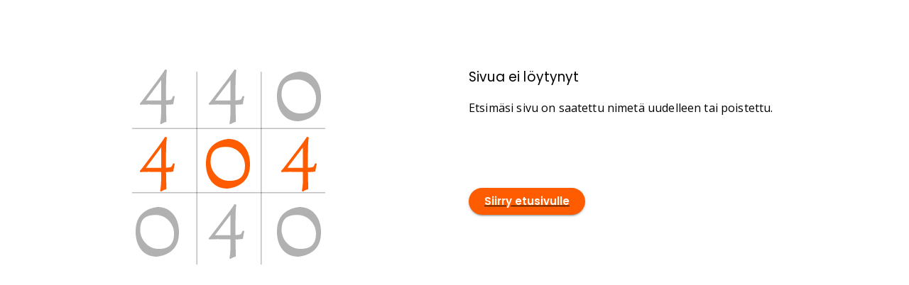

--- FILE ---
content_type: text/html; charset=utf-8
request_url: https://vastauspalvelu.omataloyhtio.fi/vastauspalvelu/taloyhtion_rakennusoikeudelliset_kysymykset/vesimaksut_72407.htm
body_size: 2089
content:
<!DOCTYPE html><html lang="fi" dir="ltr"><head><meta charSet="utf-8" data-next-head=""/><meta name="viewport" content="width=device-width" data-next-head=""/><link rel="stylesheet" href="https://fonts.googleapis.com/css?family=Open+Sans:300italic,400italic,600italic,700italic,800italic,400,300,600,700,800&amp;subset=latin,latin-ext&amp;display=swap" type="text/css" media="all"/><link rel="stylesheet" href="https://fonts.googleapis.com/css2?family=Poppins:ital,wght@0,300;0,400;0,500;0,600;0,700;0,800;1,300;1,400;1,500;1,600;1,700;1,800&amp;display=swap" type="text/css" media="all"/><link href="https://fonts.googleapis.com/icon?family=Material+Icons" rel="stylesheet"/><link rel="preload" href="/_next/static/media/eafabf029ad39a43-s.p.woff2" as="font" type="font/woff2" crossorigin="anonymous" data-next-font="size-adjust"/><link rel="preload" href="/_next/static/media/8888a3826f4a3af4-s.p.woff2" as="font" type="font/woff2" crossorigin="anonymous" data-next-font="size-adjust"/><link rel="preload" href="/_next/static/media/0484562807a97172-s.p.woff2" as="font" type="font/woff2" crossorigin="anonymous" data-next-font="size-adjust"/><link rel="preload" href="/_next/static/media/b957ea75a84b6ea7-s.p.woff2" as="font" type="font/woff2" crossorigin="anonymous" data-next-font="size-adjust"/><link rel="preload" href="/_next/static/media/068e44e63aee66d6-s.p.woff2" as="font" type="font/woff2" crossorigin="anonymous" data-next-font="size-adjust"/><link rel="preload" href="/_next/static/media/851c14db057e20c2-s.p.woff2" as="font" type="font/woff2" crossorigin="anonymous" data-next-font="size-adjust"/><link rel="preload" href="/_next/static/media/403511e41efd5e81-s.p.woff2" as="font" type="font/woff2" crossorigin="anonymous" data-next-font="size-adjust"/><link rel="preload" href="/_next/static/media/e807dee2426166ad-s.p.woff2" as="font" type="font/woff2" crossorigin="anonymous" data-next-font="size-adjust"/><link rel="preload" href="/_next/static/css/da5a648741b1a0f8.css" as="style"/><link rel="stylesheet" href="/_next/static/css/da5a648741b1a0f8.css" data-n-g=""/><noscript data-n-css=""></noscript><script defer="" nomodule="" src="/_next/static/chunks/polyfills-42372ed130431b0a.js"></script><script src="/_next/static/chunks/webpack-daa9b00475ec6b31.js" defer=""></script><script src="/_next/static/chunks/framework-98e33da08653c927.js" defer=""></script><script src="/_next/static/chunks/main-60359d3af16d09af.js" defer=""></script><script src="/_next/static/chunks/pages/_app-7a1c0b632beb6aed.js" defer=""></script><script src="/_next/static/chunks/c2772f35-5008793856537c77.js" defer=""></script><script src="/_next/static/chunks/b21cdbbe-6fe8b8a649d0e5e3.js" defer=""></script><script src="/_next/static/chunks/1767-41dd92e332b82050.js" defer=""></script><script src="/_next/static/chunks/918-10096419d3b8d6d2.js" defer=""></script><script src="/_next/static/chunks/8685-cfde1cce51edc7fa.js" defer=""></script><script src="/_next/static/chunks/8149-b3664236a341c98b.js" defer=""></script><script src="/_next/static/chunks/9920-d3bdb3c24bd0c62d.js" defer=""></script><script src="/_next/static/chunks/7860-9590c1755944d8ea.js" defer=""></script><script src="/_next/static/chunks/2513-22c89d11aa7e94f3.js" defer=""></script><script src="/_next/static/chunks/5506-37f296bb86fbe9a1.js" defer=""></script><script src="/_next/static/chunks/881-fe389a4e8bb218bc.js" defer=""></script><script src="/_next/static/chunks/pages/vastauspalvelu/%5B...qa%5D-dffd63ab92d0fe6e.js" defer=""></script><script src="/_next/static/6fz2ao7oavj/_buildManifest.js" defer=""></script><script src="/_next/static/6fz2ao7oavj/_ssgManifest.js" defer=""></script></head><body><div id="__next"><div class="__variable_6bee3b __variable_4051ee"><style data-emotion="css-global d3dwrl">html{-webkit-font-smoothing:antialiased;-moz-osx-font-smoothing:grayscale;box-sizing:border-box;-webkit-text-size-adjust:100%;}*,*::before,*::after{box-sizing:inherit;}strong,b{font-weight:700;}body{margin:0;color:#000000;font-family:Open Sans,system-ui,sans-serif;font-size:1rem;line-height:1.625;font-weight:400;letter-spacing:0.15px;background-color:#fff;}@media print{body{background-color:#fff;}}body::backdrop{background-color:#fff;}h1{color:#000;font-weight:600;font-size:2.25rem;word-break:break-word;margin-top:.5em;}h2{color:#000;font-family:Poppins,system-ui,sans-serif;font-weight:600;line-height:1.15;font-size:2rem;padding:0 0 20px 0;word-break:break-word;}@media (max-width:800px){h2{font-size:1.5rem;line-height:1.2;}}@media (max-width:600px){h2{font-size:1.25rem;}}h3{color:#000;line-height:1.125;font-weight:600;margin:0;padding:0 0 20px 0;font-size:1.25rem;}h4{color:#000;line-height:1.125;font-weight:bold;}h5{color:#000;line-height:1.125;font-weight:bold;}h6{color:#000;line-height:1.125;font-weight:bold;}p{color:#000000;letter-spacing:0.15px;font-size:1rem;margin:0;padding:0 0 20px 0;}a{color:#000000;}a:hover{color:#000000;}blockquote{border-left:4px solid #ff5c00;margin-left:0;padding-left:16px;}pre{font-family:monospace;overflow-x:auto;}pre code{color:inherit;}code{font-family:monospace;font-size:inherit;}table{width:100%;border-collapse:separate;border-spacing:0;}th{text-align:left;border-bottom-style:solid;}td{text-align:left;border-bottom-style:solid;}img{max-width:100%;}</style><style data-emotion="css 79elbk">.css-79elbk{position:relative;}</style><div class="MuiBox-root css-79elbk"><style data-emotion="css 9ky8vb animation-61bdi0">.css-9ky8vb{display:inline-block;color:#ff5c00;-webkit-animation:animation-61bdi0 1.4s linear infinite;animation:animation-61bdi0 1.4s linear infinite;left:50%;position:fixed;top:50%;-webkit-transform:translate(-50%, -50%);-moz-transform:translate(-50%, -50%);-ms-transform:translate(-50%, -50%);transform:translate(-50%, -50%);}@-webkit-keyframes animation-61bdi0{0%{-webkit-transform:rotate(0deg);-moz-transform:rotate(0deg);-ms-transform:rotate(0deg);transform:rotate(0deg);}100%{-webkit-transform:rotate(360deg);-moz-transform:rotate(360deg);-ms-transform:rotate(360deg);transform:rotate(360deg);}}@keyframes animation-61bdi0{0%{-webkit-transform:rotate(0deg);-moz-transform:rotate(0deg);-ms-transform:rotate(0deg);transform:rotate(0deg);}100%{-webkit-transform:rotate(360deg);-moz-transform:rotate(360deg);-ms-transform:rotate(360deg);transform:rotate(360deg);}}</style><span class="MuiCircularProgress-root MuiCircularProgress-indeterminate MuiCircularProgress-colorPrimary css-9ky8vb" style="width:40px;height:40px" role="progressbar"><style data-emotion="css 13o7eu2">.css-13o7eu2{display:block;}</style><svg class="MuiCircularProgress-svg css-13o7eu2" viewBox="22 22 44 44"><style data-emotion="css 14891ef animation-1p2h4ri">.css-14891ef{stroke:currentColor;stroke-dasharray:80px,200px;stroke-dashoffset:0;-webkit-animation:animation-1p2h4ri 1.4s ease-in-out infinite;animation:animation-1p2h4ri 1.4s ease-in-out infinite;}@-webkit-keyframes animation-1p2h4ri{0%{stroke-dasharray:1px,200px;stroke-dashoffset:0;}50%{stroke-dasharray:100px,200px;stroke-dashoffset:-15px;}100%{stroke-dasharray:100px,200px;stroke-dashoffset:-125px;}}@keyframes animation-1p2h4ri{0%{stroke-dasharray:1px,200px;stroke-dashoffset:0;}50%{stroke-dasharray:100px,200px;stroke-dashoffset:-15px;}100%{stroke-dasharray:100px,200px;stroke-dashoffset:-125px;}}</style><circle class="MuiCircularProgress-circle MuiCircularProgress-circleIndeterminate css-14891ef" cx="44" cy="44" r="20.2" fill="none" stroke-width="3.6"></circle></svg></span></div></div></div><script id="__NEXT_DATA__" type="application/json">{"props":{"pageProps":{},"__N_SSG":true},"page":"/vastauspalvelu/[...qa]","query":{},"buildId":"6fz2ao7oavj","isFallback":true,"gsp":true,"scriptLoader":[]}</script></body></html>

--- FILE ---
content_type: application/javascript; charset=utf-8
request_url: https://vastauspalvelu.omataloyhtio.fi/_next/static/chunks/b21cdbbe-6fe8b8a649d0e5e3.js
body_size: 16231
content:
"use strict";(self.webpackChunk_N_E=self.webpackChunk_N_E||[]).push([[8318],{82767:(e,t,r)=>{r.d(t,{A:()=>tp,Fo:()=>ta,Zi:()=>eQ,o$:()=>tk});var a=r(34426),n=r.n(a),o=r(4917),i=r.n(o),s=r(80782),l=r.n(s),d=r(14232),c=r(71001),u=r(91805),f=r(24202),v=r(98477);function h(e,t,r){return t in e?Object.defineProperty(e,t,{value:r,enumerable:!0,configurable:!0,writable:!0}):e[t]=r,e}function p(e,t){if(null==e)return{};var r,a,n=function(e,t){if(null==e)return{};var r,a,n={},o=Object.keys(e);for(a=0;a<o.length;a++)r=o[a],t.indexOf(r)>=0||(n[r]=e[r]);return n}(e,t);if(Object.getOwnPropertySymbols){var o=Object.getOwnPropertySymbols(e);for(a=0;a<o.length;a++)r=o[a],!(t.indexOf(r)>=0)&&Object.prototype.propertyIsEnumerable.call(e,r)&&(n[r]=e[r])}return n}var g=0;class m{constructor(){this.id="".concat(g++)}}var w=new WeakMap,E=new WeakMap,b=new WeakMap,k=new WeakMap,x=new WeakMap,D=new WeakMap,y=new WeakMap,C=new WeakMap,O=new WeakMap,B=new WeakMap,F=new WeakMap,S=new WeakMap,K=new WeakMap,P=new WeakMap,M=new WeakMap,A=new WeakMap,T=new WeakMap,R=new WeakMap,L=new WeakMap,W=new WeakMap,N=new WeakMap,j=Symbol("placeholder"),Q=Symbol("mark-placeholder"),q=e=>e&&e.ownerDocument&&e.ownerDocument.defaultView||null,I=e=>z(e)&&8===e.nodeType,U=e=>z(e)&&1===e.nodeType,z=e=>{var t=q(e);return!!t&&e instanceof t.Node},_=e=>{var t=e&&e.anchorNode&&q(e.anchorNode);return!!t&&e instanceof t.Selection},V=e=>z(e)&&3===e.nodeType,H=e=>e.clipboardData&&""!==e.clipboardData.getData("text/plain")&&1===e.clipboardData.types.length,Y=e=>{var[t,r]=e;if(U(t)&&t.childNodes.length){var a=r===t.childNodes.length,n=a?r-1:r;for([t,n]=$(t,n,a?"backward":"forward"),a=n<r;U(t)&&t.childNodes.length;){var o=a?t.childNodes.length-1:0;t=J(t,o,a?"backward":"forward")}r=a&&null!=t.textContent?t.textContent.length:0}return[t,r]},X=()=>!!(window.document.activeElement&&window.document.activeElement.shadowRoot),$=(e,t,r)=>{for(var{childNodes:a}=e,n=a[t],o=t,i=!1,s=!1;(I(n)||U(n)&&0===n.childNodes.length||U(n)&&"false"===n.getAttribute("contenteditable"))&&(!i||!s);){if(o>=a.length){i=!0,o=t-1,r="backward";continue}if(o<0){s=!0,o=t+1,r="forward";continue}n=a[o],t=o,o+="forward"===r?1:-1}return[n,t]},J=(e,t,r)=>{var[a]=$(e,t,r);return a},Z=e=>{var t="";if(V(e)&&e.nodeValue)return e.nodeValue;if(U(e)){for(var r of Array.from(e.childNodes))t+=Z(r);var a=getComputedStyle(e).getPropertyValue("display");("block"===a||"list"===a||"BR"===e.tagName)&&(t+="\n")}return t},G=/data-slate-fragment="(.+?)"/m,ee=e=>{var[,t]=e.getData("text/html").match(G)||[];return t},et=(e,t,r)=>{var{target:a}=t;if(U(a)&&a.matches('[contentEditable="false"]'))return!1;var{document:n}=em.getWindow(e);if(n.contains(a))return em.hasDOMNode(e,a,{editable:!0});var o=r.find(e=>{var{addedNodes:t,removedNodes:r}=e;for(var n of t)if(n===a||n.contains(a))return!0;for(var o of r)if(o===a||o.contains(a))return!0});return!!o&&o!==t&&et(e,o,r)},er=parseInt(d.version.split(".")[0],10)>=17,ea="undefined"!=typeof navigator&&"undefined"!=typeof window&&/iPad|iPhone|iPod/.test(navigator.userAgent)&&!window.MSStream,en="undefined"!=typeof navigator&&/Mac OS X/.test(navigator.userAgent),eo="undefined"!=typeof navigator&&/Android/.test(navigator.userAgent),ei="undefined"!=typeof navigator&&/^(?!.*Seamonkey)(?=.*Firefox).*/i.test(navigator.userAgent),es="undefined"!=typeof navigator&&/Version\/[\d\.]+.*Safari/.test(navigator.userAgent),el="undefined"!=typeof navigator&&/Edge?\/(?:[0-6][0-9]|[0-7][0-8])(?:\.)/i.test(navigator.userAgent),ed="undefined"!=typeof navigator&&/Chrome/i.test(navigator.userAgent),ec="undefined"!=typeof navigator&&/Chrome?\/(?:[0-7][0-5]|[0-6][0-9])(?:\.)/i.test(navigator.userAgent),eu="undefined"!=typeof navigator&&/^(?!.*Seamonkey)(?=.*Firefox\/(?:[0-7][0-9]|[0-8][0-6])(?:\.)).*/i.test(navigator.userAgent),ef="undefined"!=typeof navigator&&/.*QQBrowser/.test(navigator.userAgent),ev="undefined"!=typeof navigator&&/.*UCBrowser/.test(navigator.userAgent),eh="undefined"!=typeof navigator&&/.*Wechat/.test(navigator.userAgent),ep="undefined"!=typeof window&&void 0!==window.document&&void 0!==window.document.createElement,eg=!ec&&!el&&"undefined"!=typeof globalThis&&globalThis.InputEvent&&"function"==typeof globalThis.InputEvent.prototype.getTargetRanges,em={isComposing:e=>!!S.get(e),getWindow(e){var t=b.get(e);if(!t)throw Error("Unable to find a host window element for this editor");return t},findKey(e,t){var r=C.get(t);return r||(r=new m,C.set(t,r)),r},findPath(e,t){for(var r=[],a=t;;){var n=E.get(a);if(null==n){if(u.KE.isEditor(a))return r;break}var o=w.get(a);if(null==o)break;r.unshift(o),a=n}throw Error("Unable to find the path for Slate node: ".concat(u.h6.stringify(t)))},findDocumentOrShadowRoot(e){var t=em.toDOMNode(e,e),r=t.getRootNode();return(r instanceof Document||r instanceof ShadowRoot)&&null!=r.getSelection?r:t.ownerDocument},isFocused:e=>!!F.get(e),isReadOnly:e=>!!B.get(e),blur(e){var t=em.toDOMNode(e,e),r=em.findDocumentOrShadowRoot(e);F.set(e,!1),r.activeElement===t&&t.blur()},focus(e){var t=em.toDOMNode(e,e),r=em.findDocumentOrShadowRoot(e);F.set(e,!0),r.activeElement!==t&&t.focus({preventScroll:!0})},deselect(e){em.toDOMNode(e,e);var{selection:t}=e,r=em.findDocumentOrShadowRoot(e).getSelection();r&&r.rangeCount>0&&r.removeAllRanges(),t&&u.gB.deselect(e)},hasDOMNode(e,t){var r,a=arguments.length>2&&void 0!==arguments[2]?arguments[2]:{},{editable:n=!1}=a,o=em.toDOMNode(e,e);try{r=U(t)?t:t.parentElement}catch(e){if(!e.message.includes('Permission denied to access property "nodeType"'))throw e}return!!r&&r.closest("[data-slate-editor]")===o&&(!n||!!r.isContentEditable||"boolean"==typeof r.isContentEditable&&r.closest('[contenteditable="false"]')===o||!!r.getAttribute("data-slate-zero-width"))},insertData(e,t){e.insertData(t)},insertFragmentData:(e,t)=>e.insertFragmentData(t),insertTextData:(e,t)=>e.insertTextData(t),setFragmentData(e,t,r){e.setFragmentData(t,r)},toDOMNode(e,t){var r=O.get(e),a=u.KE.isEditor(t)?k.get(e):null==r?void 0:r.get(em.findKey(e,t));if(!a)throw Error("Cannot resolve a DOM node from Slate node: ".concat(u.h6.stringify(t)));return a},toDOMPoint(e,t){var[r]=u.KE.node(e,t.path),a=em.toDOMNode(e,r);u.KE.void(e,{at:t})&&(t={path:t.path,offset:0});for(var n=Array.from(a.querySelectorAll("[data-slate-string], [data-slate-zero-width]")),o=0,i=0;i<n.length;i++){var s,l,d=n[i],c=d.childNodes[0];if(null!=c&&null!=c.textContent){var{length:f}=c.textContent,v=d.getAttribute("data-slate-length"),h=o+(null==v?f:parseInt(v,10)),p=n[i+1];if(t.offset===h&&null!=p&&p.hasAttribute("data-slate-mark-placeholder")){s=[p,null!==(l=p.textContent)&&void 0!==l&&l.startsWith("\uFEFF")?1:0];break}if(t.offset<=h){s=[c,Math.min(f,Math.max(0,t.offset-o))];break}o=h}}if(!s)throw Error("Cannot resolve a DOM point from Slate point: ".concat(u.h6.stringify(t)));return s},toDOMRange(e,t){var{anchor:r,focus:a}=t,n=u.Q6.isBackward(t),o=em.toDOMPoint(e,r),i=u.Q6.isCollapsed(t)?o:em.toDOMPoint(e,a),s=em.getWindow(e).document.createRange(),[l,d]=n?i:o,[c,f]=n?o:i,v=!!(U(l)?l:l.parentElement).getAttribute("data-slate-zero-width"),h=!!(U(c)?c:c.parentElement).getAttribute("data-slate-zero-width");return s.setStart(l,v?1:d),s.setEnd(c,h?1:f),s},toSlateNode(e,t){var r=U(t)?t:t.parentElement;r&&!r.hasAttribute("data-slate-node")&&(r=r.closest("[data-slate-node]"));var a=r?D.get(r):null;if(!a)throw Error("Cannot resolve a Slate node from DOM node: ".concat(r));return a},findEventRange(e,t){"nativeEvent"in t&&(t=t.nativeEvent);var r,{clientX:a,clientY:n,target:o}=t;if(null==a||null==n)throw Error("Cannot resolve a Slate range from a DOM event: ".concat(t));var i=em.toSlateNode(e,t.target),s=em.findPath(e,i);if(u.KE.isVoid(e,i)){var l=o.getBoundingClientRect(),d=e.isInline(i)?a-l.left<l.left+l.width-a:n-l.top<l.top+l.height-n,c=u.KE.point(e,s,{edge:d?"start":"end"}),f=d?u.KE.before(e,c):u.KE.after(e,c);if(f)return u.KE.range(e,f)}var{document:v}=em.getWindow(e);if(v.caretRangeFromPoint)r=v.caretRangeFromPoint(a,n);else{var h=v.caretPositionFromPoint(a,n);h&&((r=v.createRange()).setStart(h.offsetNode,h.offset),r.setEnd(h.offsetNode,h.offset))}if(!r)throw Error("Cannot resolve a Slate range from a DOM event: ".concat(t));return em.toSlateRange(e,r,{exactMatch:!1,suppressThrow:!1})},toSlatePoint(e,t,r){var{exactMatch:a,suppressThrow:n}=r,[o,i]=a?t:Y(t),s=o.parentNode,l=null,d=0;if(s){var c,f,v=em.toDOMNode(e,e),h=s.closest('[data-slate-void="true"]'),p=h&&v.contains(h)?h:null,g=s.closest("[data-slate-leaf]"),m=null;if(g){if(l=g.closest('[data-slate-node="text"]')){var w=em.getWindow(e).document.createRange();w.setStart(l,0),w.setEnd(o,i);var E=w.cloneContents();[...Array.prototype.slice.call(E.querySelectorAll("[data-slate-zero-width]")),...Array.prototype.slice.call(E.querySelectorAll("[contenteditable=false]"))].forEach(e=>{if(eo&&!a&&e.hasAttribute("data-slate-zero-width")&&e.textContent.length>0&&"\uFEFF"!==e.textContext){e.textContent.startsWith("\uFEFF")&&(e.textContent=e.textContent.slice(1));return}e.parentNode.removeChild(e)}),d=E.textContent.length,m=l}}else if(p){for(var b=p.querySelectorAll("[data-slate-leaf]"),k=0;k<b.length;k++){var x=b[k];if(em.hasDOMNode(e,x)){g=x;break}}g?(l=g.closest('[data-slate-node="text"]'),d=(m=g).textContent.length,m.querySelectorAll("[data-slate-zero-width]").forEach(e=>{d-=e.textContent.length})):d=1}m&&d===m.textContent.length&&eo&&"z"===m.getAttribute("data-slate-zero-width")&&null!==(c=m.textContent)&&void 0!==c&&c.startsWith("\uFEFF")&&(s.hasAttribute("data-slate-zero-width")||ei&&null!==(f=m.textContent)&&void 0!==f&&f.endsWith("\n\n"))&&d--}if(eo&&!l&&!a){var D=s.hasAttribute("data-slate-node")?s:s.closest("[data-slate-node]");if(D&&em.hasDOMNode(e,D,{editable:!0})){var y=em.toSlateNode(e,D),{path:C,offset:O}=u.KE.start(e,em.findPath(e,y));return D.querySelector("[data-slate-leaf]")||(O=i),{path:C,offset:O}}}if(!l){if(n)return null;throw Error("Cannot resolve a Slate point from DOM point: ".concat(t))}var B=em.toSlateNode(e,l);return{path:em.findPath(e,B),offset:d}},toSlateRange(e,t,r){var a,n,o,i,s,{exactMatch:l,suppressThrow:d}=r;if((_(t)?t.anchorNode:t.startContainer)&&(_(t)?(a=t.anchorNode,n=t.anchorOffset,o=t.focusNode,i=t.focusOffset,s=ed&&X()?t.anchorNode===t.focusNode&&t.anchorOffset===t.focusOffset:t.isCollapsed):(a=t.startContainer,n=t.startOffset,o=t.endContainer,i=t.endOffset,s=t.collapsed)),null==a||null==o||null==n||null==i)throw Error("Cannot resolve a Slate range from DOM range: ".concat(t));var c=em.toSlatePoint(e,[a,n],{exactMatch:l,suppressThrow:d});if(!c)return null;var f=s?c:em.toSlatePoint(e,[o,i],{exactMatch:l,suppressThrow:d});if(!f)return null;var v={anchor:c,focus:f};return u.Q6.isExpanded(v)&&u.Q6.isForward(v)&&U(o)&&u.KE.void(e,{at:v.focus,mode:"highest"})&&(v=u.KE.unhangRange(e,v,{voids:!0})),v},hasRange(e,t){var{anchor:r,focus:a}=t;return u.KE.hasPath(e,r.path)&&u.KE.hasPath(e,a.path)},androidScheduleFlush(e){var t;null===(t=M.get(e))||void 0===t||t()},androidPendingDiffs:e=>R.get(e)},ew=ep?d.useLayoutEffect:d.useEffect,eE=["anchor","focus"],eb=["anchor","focus"],ek=(e,t)=>Object.keys(e).length===Object.keys(t).length&&Object.keys(e).every(r=>t.hasOwnProperty(r)&&e[r]===t[r]),ex=(e,t)=>{if(e.length!==t.length)return!1;for(var r=0;r<e.length;r++){var a=e[r],n=t[r],o=p(a,eE),i=p(n,eb);if(!u.Q6.equals(a,n)||a[j]!==n[j]||!ek(o,i))return!1}return!0},eD=e=>{var{isLast:t,leaf:r,parent:a,text:n}=e,o=eB(),i=em.findPath(o,n),s=u.wA.parent(i),l=!0===r[Q];return o.isVoid(a)?d.createElement(eC,{length:u.bP.string(a).length}):""!==r.text||a.children[a.children.length-1]!==n||o.isInline(a)||""!==u.KE.string(o,s)?""===r.text?d.createElement(eC,{isMarkPlaceholder:l}):t&&"\n"===r.text.slice(-1)?d.createElement(ey,{isTrailing:!0,text:r.text}):d.createElement(ey,{text:r.text}):d.createElement(eC,{isLineBreak:!0,isMarkPlaceholder:l})},ey=e=>{var{text:t,isTrailing:r=!1}=e,a=(0,d.useRef)(null),n=()=>"".concat(null!=t?t:"").concat(r?"\n":"");return(ew(()=>{var e=n();a.current&&a.current.textContent!==e&&(a.current.textContent=e)}),a.current)?d.createElement("span",{"data-slate-string":!0,ref:a}):d.createElement("span",{"data-slate-string":!0,ref:a},n())},eC=e=>{var{length:t=0,isLineBreak:r=!1,isMarkPlaceholder:a=!1}=e,n={"data-slate-zero-width":r?"n":"z","data-slate-length":t};return a&&(n["data-slate-mark-placeholder"]=!0),d.createElement("span",Object.assign({},n),eo&&r?null:"\uFEFF",r?d.createElement("br",null):null)},eO=(0,d.createContext)(null),eB=()=>{var e=(0,d.useContext)(eO);if(!e)throw Error("The `useSlateStatic` hook must be used inside the <Slate> component's context.");return e},eF=d.memo(e=>{var{leaf:t,isLast:r,text:a,parent:n,renderPlaceholder:o,renderLeaf:i=e=>d.createElement(eS,Object.assign({},e))}=e,s=(0,d.useRef)(null),l=eB();(0,d.useEffect)(()=>{var e=null==s?void 0:s.current,t=document.querySelector('[data-slate-editor="true"]');if(e&&t)return t.style.minHeight="".concat(e.clientHeight,"px"),x.set(l,e),()=>{t.style.minHeight="auto",x.delete(l)}},[s,t]);var c=d.createElement(eD,{isLast:r,leaf:t,parent:n,text:a});if(t[j]){var u={children:t.placeholder,attributes:{"data-slate-placeholder":!0,style:{position:"absolute",pointerEvents:"none",width:"100%",maxWidth:"100%",display:"block",opacity:"0.333",userSelect:"none",textDecoration:"none"},contentEditable:!1,ref:s}};c=d.createElement(d.Fragment,null,o(u),c)}return i({attributes:{"data-slate-leaf":!0},children:c,leaf:t,text:a})},(e,t)=>t.parent===e.parent&&t.isLast===e.isLast&&t.renderLeaf===e.renderLeaf&&t.renderPlaceholder===e.renderPlaceholder&&t.text===e.text&&u.EY.equals(t.leaf,e.leaf)&&t.leaf[j]===e.leaf[j]),eS=e=>{var{attributes:t,children:r}=e;return d.createElement("span",Object.assign({},t),r)},eK=d.memo(e=>{for(var{decorations:t,isLast:r,parent:a,renderPlaceholder:n,renderLeaf:o,text:i}=e,s=eB(),l=(0,d.useRef)(null),c=u.EY.decorations(i,t),f=em.findKey(s,i),v=[],h=0;h<c.length;h++){var p=c[h];v.push(d.createElement(eF,{isLast:r&&h===c.length-1,key:"".concat(f.id,"-").concat(h),renderPlaceholder:n,leaf:p,text:i,parent:a,renderLeaf:o}))}return ew(()=>{var e=O.get(s);l.current?(null==e||e.set(f,l.current),y.set(i,l.current),D.set(l.current,i)):(null==e||e.delete(f),y.delete(i))}),d.createElement("span",{"data-slate-node":"text",ref:l},v)},(e,t)=>t.parent===e.parent&&t.isLast===e.isLast&&t.renderLeaf===e.renderLeaf&&t.text===e.text&&ex(t.decorations,e.decorations)),eP=d.memo(e=>{var{decorations:t,element:r,renderElement:a=e=>d.createElement(eM,Object.assign({},e)),renderPlaceholder:o,renderLeaf:i,selection:s}=e,l=(0,d.useRef)(null),c=eB(),f=eN(),v=c.isInline(r),h=em.findKey(c,r),p=eL({decorations:t,node:r,renderElement:a,renderPlaceholder:o,renderLeaf:i,selection:s}),g={"data-slate-node":"element",ref:l};if(v&&(g["data-slate-inline"]=!0),!v&&u.KE.hasInlines(c,r)){var m=u.bP.string(r),b=n()(m);"rtl"===b&&(g.dir=b)}if(u.KE.isVoid(c,r)){g["data-slate-void"]=!0,!f&&v&&(g.contentEditable=!1);var[[k]]=u.bP.texts(r);p=d.createElement(v?"span":"div",{"data-slate-spacer":!0,style:{height:"0",color:"transparent",outline:"none",position:"absolute"}},d.createElement(eK,{renderPlaceholder:o,decorations:[],isLast:!1,parent:r,text:k})),w.set(k,0),E.set(k,r)}return ew(()=>{var e=O.get(c);l.current?(null==e||e.set(h,l.current),y.set(r,l.current),D.set(l.current,r)):(null==e||e.delete(h),y.delete(r))}),a({attributes:g,children:p,element:r})},(e,t)=>e.element===t.element&&e.renderElement===t.renderElement&&e.renderLeaf===t.renderLeaf&&ex(e.decorations,t.decorations)&&(e.selection===t.selection||!!e.selection&&!!t.selection&&u.Q6.equals(e.selection,t.selection))),eM=e=>{var{attributes:t,children:r,element:a}=e,n=eB().isInline(a)?"span":"div";return d.createElement(n,Object.assign({},t,{style:{position:"relative"}}),r)},eA=(0,d.createContext)(()=>[]),eT=()=>(0,d.useContext)(eA),eR=(0,d.createContext)(!1),eL=e=>{for(var{decorations:t,node:r,renderElement:a,renderPlaceholder:n,renderLeaf:o,selection:i}=e,s=eT(),l=eB(),c=em.findPath(l,r),f=[],v=u.Hg.isElement(r)&&!l.isInline(r)&&u.KE.hasInlines(l,r),h=0;h<r.children.length;h++){var p=c.concat(h),g=r.children[h],m=em.findKey(l,g),b=u.KE.range(l,p),k=i&&u.Q6.intersection(b,i),x=s([g,p]);for(var D of t){var y=u.Q6.intersection(D,b);y&&x.push(y)}u.Hg.isElement(g)?f.push(d.createElement(eR.Provider,{key:"provider-".concat(m.id),value:!!k},d.createElement(eP,{decorations:x,element:g,key:m.id,renderElement:a,renderPlaceholder:n,renderLeaf:o,selection:k}))):f.push(d.createElement(eK,{decorations:x,key:m.id,isLast:v&&h===r.children.length-1,parent:r,renderPlaceholder:n,renderLeaf:o,text:g})),w.set(g,h),E.set(g,r)}return f},eW=(0,d.createContext)(!1),eN=()=>(0,d.useContext)(eW),ej=(0,d.createContext)(null),eQ=()=>{var e=(0,d.useContext)(ej);if(!e)throw Error("The `useSlate` hook must be used inside the <Slate> component's context.");var{editor:t}=e;return t},eq={bold:"mod+b",compose:["down","left","right","up","backspace","enter"],moveBackward:"left",moveForward:"right",moveWordBackward:"ctrl+left",moveWordForward:"ctrl+right",deleteBackward:"shift?+backspace",deleteForward:"shift?+delete",extendBackward:"shift+left",extendForward:"shift+right",italic:"mod+i",insertSoftBreak:"shift+enter",splitBlock:"enter",undo:"mod+z"},eI={moveLineBackward:"opt+up",moveLineForward:"opt+down",moveWordBackward:"opt+left",moveWordForward:"opt+right",deleteBackward:["ctrl+backspace","ctrl+h"],deleteForward:["ctrl+delete","ctrl+d"],deleteLineBackward:"cmd+shift?+backspace",deleteLineForward:["cmd+shift?+delete","ctrl+k"],deleteWordBackward:"opt+shift?+backspace",deleteWordForward:"opt+shift?+delete",extendLineBackward:"opt+shift+up",extendLineForward:"opt+shift+down",redo:"cmd+shift+z",transposeCharacter:"ctrl+t"},eU={deleteWordBackward:"ctrl+shift?+backspace",deleteWordForward:"ctrl+shift?+delete",redo:["ctrl+y","ctrl+shift+z"]},ez=e=>{var t=eq[e],r=eI[e],a=eU[e],n=t&&(0,f.Sn)(t),o=r&&(0,f.Sn)(r),i=a&&(0,f.Sn)(a);return e=>!!(n&&n(e)||en&&o&&o(e)||!en&&i&&i(e))},e_={isBold:ez("bold"),isCompose:ez("compose"),isMoveBackward:ez("moveBackward"),isMoveForward:ez("moveForward"),isDeleteBackward:ez("deleteBackward"),isDeleteForward:ez("deleteForward"),isDeleteLineBackward:ez("deleteLineBackward"),isDeleteLineForward:ez("deleteLineForward"),isDeleteWordBackward:ez("deleteWordBackward"),isDeleteWordForward:ez("deleteWordForward"),isExtendBackward:ez("extendBackward"),isExtendForward:ez("extendForward"),isExtendLineBackward:ez("extendLineBackward"),isExtendLineForward:ez("extendLineForward"),isItalic:ez("italic"),isMoveLineBackward:ez("moveLineBackward"),isMoveLineForward:ez("moveLineForward"),isMoveWordBackward:ez("moveWordBackward"),isMoveWordForward:ez("moveWordForward"),isRedo:ez("redo"),isSoftBreak:ez("insertSoftBreak"),isSplitBlock:ez("splitBlock"),isTransposeCharacter:ez("transposeCharacter"),isUndo:ez("undo")},eV=(e,t)=>{var r=[],a=()=>{r=[]};return{registerMutations:a=>{if(t.current){var n=a.filter(t=>et(e,t,a));r.push(...n)}},restoreDOM:function(){r.reverse().forEach(e=>{if("characterData"===e.type){e.target.textContent=e.oldValue;return}e.removedNodes.forEach(t=>{e.target.insertBefore(t,e.nextSibling)}),e.addedNodes.forEach(t=>{e.target.removeChild(t)})}),a()},clear:a}},eH={subtree:!0,childList:!0,characterData:!0,characterDataOldValue:!0};class eY extends d.Component{constructor(){super(...arguments),this.context=null,this.manager=null,this.mutationObserver=null}observe(){var e,{node:t}=this.props;if(!t.current)throw Error("Failed to attach MutationObserver, `node` is undefined");null===(e=this.mutationObserver)||void 0===e||e.observe(t.current,eH)}componentDidMount(){var{receivedUserInput:e}=this.props,t=this.context;this.manager=eV(t,e),this.mutationObserver=new MutationObserver(this.manager.registerMutations),this.observe()}getSnapshotBeforeUpdate(){var e,t,r,a,n=null===(e=this.mutationObserver)||void 0===e?void 0:e.takeRecords();return null!=n&&n.length&&(null===(a=this.manager)||void 0===a||a.registerMutations(n)),null===(t=this.mutationObserver)||void 0===t||t.disconnect(),null===(r=this.manager)||void 0===r||r.restoreDOM(),null}componentDidUpdate(){var e;null===(e=this.manager)||void 0===e||e.clear(),this.observe()}componentWillUnmount(){var e;null===(e=this.mutationObserver)||void 0===e||e.disconnect()}render(){return this.props.children}}eY.contextType=eO;var eX=eo?eY:e=>{var{children:t}=e;return d.createElement(d.Fragment,null,t)};function e$(e,t){var{start:r,end:a,text:n}=t,o=e.slice(r,a),i=function(e,t){for(var r=Math.min(e.length,t.length),a=0;a<r;a++)if(e.charAt(a)!==t.charAt(a))return a;return r}(o,n),s=Math.min(o.length-i,n.length-i),l=function(e,t,r){for(var a=Math.min(e.length,t.length,r),n=0;n<a;n++)if(e.charAt(e.length-n-1)!==t.charAt(t.length-n-1))return n;return a}(o,n,s),d={start:r+i,end:a-l,text:n.slice(i,n.length-l)};return d.start===d.end&&0===d.text.length?null:d}function eJ(e,t){var{path:r,offset:a}=t;if(!u.KE.hasPath(e,r))return null;var n=u.bP.get(e,r);if(!u.EY.isText(n))return null;var o=u.KE.above(e,{match:t=>u.KE.isBlock(e,t),at:r});if(!o)return null;for(;a>n.text.length;){var i=u.KE.next(e,{at:r,match:u.EY.isText});if(!i||!u.wA.isDescendant(i[1],o[1]))return null;a-=n.text.length,n=i[0],r=i[1]}return{path:r,offset:a}}function eZ(e,t){var r=eJ(e,t.anchor);if(!r)return null;if(u.Q6.isCollapsed(t))return{anchor:r,focus:r};var a=eJ(e,t.focus);return a?{anchor:r,focus:a}:null}function eG(e,t,r){var a=R.get(e),n=null==a?void 0:a.find(e=>{var{path:r}=e;return u.wA.equals(r,t.path)});if(!n||t.offset<=n.diff.start)return u.bR.transform(t,r,{affinity:"backward"});var{diff:o}=n;if(t.offset<=o.start+o.text.length){var i={path:t.path,offset:o.start},s=u.bR.transform(i,r,{affinity:"backward"});return s?{path:s.path,offset:s.offset+t.offset-o.start}:null}var l={path:t.path,offset:t.offset-o.text.length+o.end-o.start},d=u.bR.transform(l,r,{affinity:"backward"});return d?"split_node"===r.type&&u.wA.equals(r.path,t.path)&&l.offset<r.position&&o.start<r.position?d:{path:d.path,offset:d.offset+o.text.length-o.end+o.start}:null}function e0(e,t,r){var a=eG(e,t.anchor,r);if(!a)return null;if(u.Q6.isCollapsed(t))return{anchor:a,focus:a};var n=eG(e,t.focus,r);return n?{anchor:a,focus:n}:null}function e1(e,t){var r=Object.keys(e);if(Object.getOwnPropertySymbols){var a=Object.getOwnPropertySymbols(e);t&&(a=a.filter(function(t){return Object.getOwnPropertyDescriptor(e,t).enumerable})),r.push.apply(r,a)}return r}function e6(e){for(var t=1;t<arguments.length;t++){var r=null!=arguments[t]?arguments[t]:{};t%2?e1(Object(r),!0).forEach(function(t){h(e,t,r[t])}):Object.getOwnPropertyDescriptors?Object.defineProperties(e,Object.getOwnPropertyDescriptors(r)):e1(Object(r)).forEach(function(t){Object.defineProperty(e,t,Object.getOwnPropertyDescriptor(r,t))})}return e}var e2=function(){},e7=["node"];function e8(e,t){var r=Object.keys(e);if(Object.getOwnPropertySymbols){var a=Object.getOwnPropertySymbols(e);t&&(a=a.filter(function(t){return Object.getOwnPropertyDescriptor(e,t).enumerable})),r.push.apply(r,a)}return r}var e3={subtree:!0,childList:!0,characterData:!0},e4=["autoFocus","decorate","onDOMBeforeInput","placeholder","readOnly","renderElement","renderLeaf","renderPlaceholder","scrollSelectionIntoView","style","as"],e9=["text"],e5=["text"];function te(e,t){var r=Object.keys(e);if(Object.getOwnPropertySymbols){var a=Object.getOwnPropertySymbols(e);t&&(a=a.filter(function(t){return Object.getOwnPropertyDescriptor(e,t).enumerable})),r.push.apply(r,a)}return r}function tt(e){for(var t=1;t<arguments.length;t++){var r=null!=arguments[t]?arguments[t]:{};t%2?te(Object(r),!0).forEach(function(t){h(e,t,r[t])}):Object.getOwnPropertyDescriptors?Object.defineProperties(e,Object.getOwnPropertyDescriptors(r)):te(Object(r)).forEach(function(t){Object.defineProperty(e,t,Object.getOwnPropertyDescriptor(r,t))})}return e}var tr=e=>d.createElement(d.Fragment,null,eL(e)),ta=e=>{var{autoFocus:t,decorate:r=to,onDOMBeforeInput:a,placeholder:o,readOnly:s=!1,renderElement:c,renderLeaf:f,renderPlaceholder:v=e=>d.createElement(tn,Object.assign({},e)),scrollSelectionIntoView:g=ti,style:m={},as:w="div"}=e,E=p(e,e4),C=eQ(),[O,P]=(0,d.useState)(!1),I=(0,d.useRef)(null),V=(0,d.useRef)([]),{onUserInput:Y,receivedUserInput:X}=function(){var e=eB(),t=(0,d.useRef)(!1),r=(0,d.useRef)(0),a=(0,d.useCallback)(()=>{if(!t.current){t.current=!0;var a=em.getWindow(e);a.cancelAnimationFrame(r.current),r.current=a.requestAnimationFrame(()=>{t.current=!1})}},[]);return(0,d.useEffect)(()=>()=>cancelAnimationFrame(r.current),[]),{receivedUserInput:t,onUserInput:a}}(),[,$]=(0,d.useReducer)(e=>e+1,0);N.set(C,$),B.set(C,s);var J=(0,d.useMemo)(()=>({isDraggingInternally:!1,isUpdatingSelection:!1,latestElement:null,hasMarkPlaceholder:!1}),[]);(0,d.useEffect)(()=>{I.current&&t&&I.current.focus()},[t]);var Z=(0,d.useCallback)(l()(()=>{if((eo||!em.isComposing(C))&&(!J.isUpdatingSelection||null!=ee&&ee.isFlushing())&&!J.isDraggingInternally){var e=em.findDocumentOrShadowRoot(C),{activeElement:t}=e,r=em.toDOMNode(C,C),a=e.getSelection();if(t===r?(J.latestElement=t,F.set(C,!0)):F.delete(C),!a)return u.gB.deselect(C);var{anchorNode:n,focusNode:o}=a,i=tl(C,n)||td(C,n),s=tl(C,o)||td(C,o);if(i&&s){var l=em.toSlateRange(C,a,{exactMatch:!1,suppressThrow:!0});l&&(em.isComposing(C)||null!=ee&&ee.hasPendingChanges()||null!=ee&&ee.isFlushing()?null==ee||ee.handleUserSelect(l):u.gB.select(C,l))}}},100),[s]),G=(0,d.useMemo)(()=>i()(Z,0),[Z]),ee=function(e){var t,{node:r}=e,a=p(e,e7);if(!eo)return null;var n=eB(),o=(t=(0,d.useRef)(!1),(0,d.useEffect)(()=>(t.current=!0,()=>{t.current=!1}),[]),t.current),[i]=(0,d.useState)(()=>(function(e){var{editor:t,scheduleOnDOMSelectionChange:r,onDOMSelectionChange:a}=e,n=!1,o=null,i=null,s=null,l=0,d=!1,c=()=>{var e=W.get(t);if(W.delete(t),e){var{selection:r}=t,a=eZ(t,e);!a||r&&u.Q6.equals(a,r)||u.gB.select(t,a)}},f=()=>{var e=L.get(t);if(L.delete(t),e){if(e.at){var r=u.bR.isPoint(e.at)?eJ(t,e.at):eZ(t,e.at);if(!r)return;var a=u.KE.range(t,r);t.selection&&u.Q6.equals(t.selection,a)||u.gB.select(t,r)}e.run()}},v=()=>{if(i&&(clearTimeout(i),i=null),s&&(clearTimeout(s),s=null),!w()&&!m()){c();return}n||(n=!0,setTimeout(()=>n=!1)),m()&&(n="action");var e=t.selection&&u.KE.rangeRef(t,t.selection,{affinity:"forward"});T.set(t,t.marks),e2("flush",L.get(t),R.get(t));for(var o=!!(null!==(l=R.get(t))&&void 0!==l&&l.length);v=null===(h=R.get(t))||void 0===h?void 0:h[0];){var l,v,h,p,g=A.get(t);void 0!==g&&(A.delete(t),t.marks=g),g&&!1===d&&(d=null);var E=function(e){var{path:t,diff:r}=e;return{anchor:{path:t,offset:r.start},focus:{path:t,offset:r.end}}}(v);t.selection&&u.Q6.equals(t.selection,E)||u.gB.select(t,E),v.diff.text?u.KE.insertText(t,v.diff.text):u.KE.deleteFragment(t),R.set(t,null===(p=R.get(t))||void 0===p?void 0:p.filter(e=>{var{id:t}=e;return t!==v.id})),!function(e,t){var{path:r,diff:a}=t;if(!u.KE.hasPath(e,r))return!1;var n=u.bP.get(e,r);if(!u.EY.isText(n))return!1;if(a.start!==n.text.length||0===a.text.length)return n.text.slice(a.start,a.start+a.text.length)===a.text;var o=u.wA.next(r);if(!u.KE.hasPath(e,o))return!1;var i=u.bP.get(e,o);return u.EY.isText(i)&&i.text.startsWith(a.text)}(t,v)&&(o=!1,L.delete(t),T.delete(t),n="action",W.delete(t),r.cancel(),a.cancel(),null==e||e.unref())}var b=null==e?void 0:e.unref();if(!b||W.get(t)||t.selection&&u.Q6.equals(b,t.selection)||u.gB.select(t,b),m()){f();return}o&&r(),r.flush(),a.flush(),c();var k=T.get(t);T.delete(t),void 0!==k&&(t.marks=k,t.onChange())},h=function(){var e=arguments.length>0&&void 0!==arguments[0]&&arguments[0],r=x.get(t);if(r){if(w()||e){r.style.display="none";return}r.style.removeProperty("display")}},p=(e,r)=>{var a,n,o,i,s,d,c,f,v=null!==(f=R.get(t))&&void 0!==f?f:[];R.set(t,v);var p=u.bP.leaf(t,e),g=v.findIndex(t=>u.wA.equals(t.path,e));if(g<0){e$(p.text,r)&&v.push({path:e,diff:r,id:l++}),h();return}var m=(a=p.text,o=Math.min((n=v[g].diff).start,r.start),i=Math.max(0,Math.min(n.start+n.text.length,r.end)-r.start),s=function(e){for(var t=arguments.length,r=Array(t>1?t-1:0),a=1;a<t;a++)r[a-1]=arguments[a];return r.reduce((e,t)=>e.slice(0,t.start)+t.text+e.slice(t.end),e)}(a,n,r),d=Math.max(r.start+r.text.length,n.start+n.text.length+(n.start+n.text.length>r.start?r.text.length:0)-i),c=s.slice(o,d),e$(a,{start:o,end:Math.max(n.end,r.end-n.text.length+(n.end-n.start)),text:c}));if(!m){v.splice(g,1),h();return}v[g]=e6(e6({},v[g]),{},{diff:m})},g=function(e){var{at:n}=arguments.length>1&&void 0!==arguments[1]?arguments[1]:{};d=!1,W.delete(t),r.cancel(),a.cancel(),m()&&v(),L.set(t,{at:n,run:e}),s=setTimeout(v)},m=()=>!!L.get(t),w=()=>{var e;return!!(null!==(e=R.get(t))&&void 0!==e&&e.length)},E=()=>{m()||(s=setTimeout(v))};return{flush:v,scheduleFlush:E,hasPendingDiffs:w,hasPendingAction:m,hasPendingChanges:()=>m()||w(),isFlushing:()=>n,handleUserSelect:e=>{W.set(t,e),i&&(clearTimeout(i),i=null);var{selection:r}=t;if(e){var a=!r||!u.wA.equals(r.anchor.path,e.anchor.path),n=!r||!u.wA.equals(r.anchor.path.slice(0,-1),e.anchor.path.slice(0,-1));(a&&d||n)&&(d=!1),(a||!w())&&(i=setTimeout(v,200))}},handleCompositionEnd:e=>{o&&clearTimeout(o),o=setTimeout(()=>{S.set(t,!1),v()},25)},handleCompositionStart:e=>{S.set(t,!0),o&&(clearTimeout(o),o=null)},handleDOMBeforeInput:e=>{i&&(clearTimeout(i),i=null);var{inputType:r}=e,a=null,n=e.dataTransfer||e.data||void 0;!1!==d&&"insertText"!==r&&"insertCompositionText"!==r&&(d=!1);var[o]=e.getTargetRanges();o&&(a=em.toSlateRange(t,o,{exactMatch:!1,suppressThrow:!0}));var s=em.getWindow(t).getSelection();if(!a&&s&&(o=s,a=em.toSlateRange(t,s,{exactMatch:!1,suppressThrow:!0})),a=null!==(k=a)&&void 0!==k?k:t.selection){if(u.Q6.isExpanded(a)&&r.startsWith("delete")){var[l,c]=u.Q6.edges(a);if(u.bP.leaf(t,l.path).text.length===l.offset&&0===c.offset){var f=u.KE.next(t,{at:l.path,match:u.EY.isText});f&&u.wA.equals(f[1],c.path)&&(a={anchor:c,focus:c})}}if(u.Q6.isExpanded(a)&&r.startsWith("delete")){if(u.wA.equals(a.anchor.path,a.focus.path)){var[v,h]=u.Q6.edges(a);return p(a.anchor.path,{text:"",end:h.offset,start:v.offset})}var m=r.endsWith("Backward")?"backward":"forward";return g(()=>u.KE.deleteFragment(t,{direction:m}),{at:a})}switch(r){case"deleteByComposition":case"deleteByCut":case"deleteByDrag":return g(()=>u.KE.deleteFragment(t),{at:a});case"deleteContent":case"deleteContentForward":var{anchor:w}=a;if(u.Q6.isCollapsed(a)){var b=u.bP.leaf(t,w.path);if(w.offset<b.text.length)return p(w.path,{text:"",start:w.offset,end:w.offset+1})}return g(()=>u.KE.deleteForward(t),{at:a});case"deleteContentBackward":var k,x,{anchor:D}=a;if((_(o)?o.isCollapsed:!!(null!==(x=o)&&void 0!==x&&x.collapsed))&&u.Q6.isCollapsed(a)&&D.offset>0)return p(D.path,{text:"",start:D.offset-1,end:D.offset});return g(()=>u.KE.deleteBackward(t),{at:a});case"deleteEntireSoftLine":return g(()=>{u.KE.deleteBackward(t,{unit:"line"}),u.KE.deleteForward(t,{unit:"line"})},{at:a});case"deleteHardLineBackward":return g(()=>u.KE.deleteBackward(t,{unit:"block"}),{at:a});case"deleteSoftLineBackward":return g(()=>u.KE.deleteBackward(t,{unit:"line"}),{at:a});case"deleteHardLineForward":return g(()=>u.KE.deleteForward(t,{unit:"block"}),{at:a});case"deleteSoftLineForward":return g(()=>u.KE.deleteForward(t,{unit:"line"}),{at:a});case"deleteWordBackward":return g(()=>u.KE.deleteBackward(t,{unit:"word"}),{at:a});case"deleteWordForward":return g(()=>u.KE.deleteForward(t,{unit:"word"}),{at:a});case"insertLineBreak":return g(()=>u.KE.insertSoftBreak(t),{at:a});case"insertParagraph":return g(()=>u.KE.insertBreak(t),{at:a});case"insertCompositionText":case"deleteCompositionText":case"insertFromComposition":case"insertFromDrop":case"insertFromPaste":case"insertFromYank":case"insertReplacementText":case"insertText":if((null==n?void 0:n.constructor.name)==="DataTransfer")return g(()=>em.insertData(t,n),{at:a});if("string"==typeof n&&n.includes("\n"))return g(()=>u.KE.insertSoftBreak(t),{at:u.Q6.end(a)});var y=null!=n?n:"";if(A.get(t)&&(y=y.replace("\uFEFF","")),u.wA.equals(a.anchor.path,a.focus.path)){var[C,O]=u.Q6.edges(a),B={start:C.offset,end:O.offset,text:y};if(y&&d&&"insertCompositionText"===r){var F=d.start+d.text.search(/\S|$/);B.start+B.text.search(/\S|$/)===F+1&&B.end===d.start+d.text.length?(B.start-=1,d=null,E()):d=!1}else d="insertText"===r&&(null===d?B:!!(d&&u.Q6.isCollapsed(a))&&d.end+d.text.length===C.offset&&e6(e6({},d),{},{text:d.text+y}));p(C.path,B);return}return g(()=>u.KE.insertText(t,y),{at:a})}}},handleKeyDown:e=>{w()||(h(!0),setTimeout(h))},handleDomMutations:e=>{if(!(w()||m())&&e.some(r=>et(t,r,e))){var r;null===(r=N.get(t))||void 0===r||r()}},handleInput:()=>{(m()||!w())&&v()}}})(function(e){for(var t=1;t<arguments.length;t++){var r=null!=arguments[t]?arguments[t]:{};t%2?e8(Object(r),!0).forEach(function(t){h(e,t,r[t])}):Object.getOwnPropertyDescriptors?Object.defineProperties(e,Object.getOwnPropertyDescriptors(r)):e8(Object(r)).forEach(function(t){Object.defineProperty(e,t,Object.getOwnPropertyDescriptor(r,t))})}return e}({editor:n},a)));return!function(e,t,r){var[a]=(0,d.useState)(()=>new MutationObserver(t));ew(()=>{a.takeRecords()}),(0,d.useEffect)(()=>{if(!e.current)throw Error("Failed to attach MutationObserver, `node` is undefined");return a.observe(e.current,r),()=>a.disconnect()},[])}(r,i.handleDomMutations,e3),M.set(n,i.scheduleFlush),o&&i.flush(),i}({node:I,onDOMSelectionChange:Z,scheduleOnDOMSelectionChange:G});ew(()=>{I.current&&(e=q(I.current))?(b.set(C,e),k.set(C,I.current),y.set(C,I.current),D.set(I.current,C)):y.delete(C);var e,{selection:t}=C,r=em.findDocumentOrShadowRoot(C).getSelection();if(!(!r||!em.isFocused(C)||null!=ee&&ee.hasPendingAction())){var a=e=>{var a="None"!==r.type;if(t||a){var n=k.get(C),o=!1;if(n.contains(r.anchorNode)&&n.contains(r.focusNode)&&(o=!0),a&&o&&t&&!e){var i=em.toSlateRange(C,r,{exactMatch:!0,suppressThrow:!0});if(i&&u.Q6.equals(i,t)){if(!J.hasMarkPlaceholder)return;var s,{anchorNode:l}=r;if(null!=l&&null!==(s=l.parentElement)&&void 0!==s&&s.hasAttribute("data-slate-mark-placeholder"))return}}if(t&&!em.hasRange(C,t)){C.selection=em.toSlateRange(C,r,{exactMatch:!1,suppressThrow:!0});return}J.isUpdatingSelection=!0;var d=t&&em.toDOMRange(C,t);return d?(u.Q6.isBackward(t)?r.setBaseAndExtent(d.endContainer,d.endOffset,d.startContainer,d.startOffset):r.setBaseAndExtent(d.startContainer,d.startOffset,d.endContainer,d.endOffset),g(C,d)):r.removeAllRanges(),d}},n=a(),o=(null==ee?void 0:ee.isFlushing())==="action";if(!eo||!o){setTimeout(()=>{n&&ei&&em.toDOMNode(C,C).focus(),J.isUpdatingSelection=!1});return}var i=null,s=requestAnimationFrame(()=>{if(o){var e=e=>{try{em.toDOMNode(C,C).focus(),a(e)}catch(e){}};e(),i=setTimeout(()=>{e(!0),J.isUpdatingSelection=!1})}});return()=>{cancelAnimationFrame(s),i&&clearTimeout(i)}}});var er=(0,d.useCallback)(e=>{if(Y(),!s&&tl(C,e.target)&&!tu(e,a)){if(ee)return ee.handleDOMBeforeInput(e);G.flush(),Z.flush();var{selection:t}=C,{inputType:r}=e,n=e.dataTransfer||e.data||void 0,o="insertCompositionText"===r||"deleteCompositionText"===r;if(!(o&&em.isComposing(C))){var i=!1;if("insertText"===r&&t&&u.Q6.isCollapsed(t)&&e.data&&1===e.data.length&&/[a-z ]/i.test(e.data)&&0!==t.anchor.offset){i=!0,C.marks&&(i=!1);var{anchor:l}=t,[d,c]=em.toDOMPoint(C,l),f=null===(p=d.parentElement)||void 0===p?void 0:p.closest("a"),v=em.getWindow(C);if(i&&f&&em.hasDOMNode(C,f)){var h,p,g,m,w=null==v?void 0:v.document.createTreeWalker(f,NodeFilter.SHOW_TEXT).lastChild();w===d&&(null===(m=w.textContent)||void 0===m?void 0:m.length)===c&&(i=!1)}if(i&&d.parentElement&&(null==v?void 0:null===(g=v.getComputedStyle(d.parentElement))||void 0===g?void 0:g.whiteSpace)==="pre"){var E=u.KE.above(C,{at:l.path,match:e=>u.KE.isBlock(C,e)});E&&u.bP.string(E[0]).includes("	")&&(i=!1)}}if(!r.startsWith("delete")||r.startsWith("deleteBy")){var[b]=e.getTargetRanges();if(b){var k=em.toSlateRange(C,b,{exactMatch:!1,suppressThrow:!1});if(!t||!u.Q6.equals(t,k)){i=!1;var x=!o&&C.selection&&u.KE.rangeRef(C,C.selection);u.gB.select(C,k),x&&K.set(C,x)}}}if(!o){if(i||e.preventDefault(),t&&u.Q6.isExpanded(t)&&r.startsWith("delete")){var D=r.endsWith("Backward")?"backward":"forward";u.KE.deleteFragment(C,{direction:D});return}switch(r){case"deleteByComposition":case"deleteByCut":case"deleteByDrag":u.KE.deleteFragment(C);break;case"deleteContent":case"deleteContentForward":u.KE.deleteForward(C);break;case"deleteContentBackward":u.KE.deleteBackward(C);break;case"deleteEntireSoftLine":u.KE.deleteBackward(C,{unit:"line"}),u.KE.deleteForward(C,{unit:"line"});break;case"deleteHardLineBackward":u.KE.deleteBackward(C,{unit:"block"});break;case"deleteSoftLineBackward":u.KE.deleteBackward(C,{unit:"line"});break;case"deleteHardLineForward":u.KE.deleteForward(C,{unit:"block"});break;case"deleteSoftLineForward":u.KE.deleteForward(C,{unit:"line"});break;case"deleteWordBackward":u.KE.deleteBackward(C,{unit:"word"});break;case"deleteWordForward":u.KE.deleteForward(C,{unit:"word"});break;case"insertLineBreak":u.KE.insertSoftBreak(C);break;case"insertParagraph":u.KE.insertBreak(C);break;case"insertFromComposition":case"insertFromDrop":case"insertFromPaste":case"insertFromYank":case"insertReplacementText":case"insertText":var{selection:y}=C;y&&u.Q6.isExpanded(y)&&u.KE.deleteFragment(C),"insertFromComposition"===r&&em.isComposing(C)&&(P(!1),S.set(C,!1)),(null==n?void 0:n.constructor.name)==="DataTransfer"?em.insertData(C,n):"string"==typeof n&&(i?V.current.push(()=>u.KE.insertText(C,n)):u.KE.insertText(C,n))}var O=null===(h=K.get(C))||void 0===h?void 0:h.unref();K.delete(C),!O||C.selection&&u.Q6.equals(C.selection,O)||u.gB.select(C,O)}}}},[s,a]);ew(()=>(I.current&&eg&&I.current.addEventListener("beforeinput",er),()=>{I.current&&eg&&I.current.removeEventListener("beforeinput",er)}),[er]),ew(()=>{var e=em.getWindow(C);return e.document.addEventListener("selectionchange",G),()=>{e.document.removeEventListener("selectionchange",G)}},[G]);var en=r([C,[]]);if(o&&1===C.children.length&&1===Array.from(u.bP.texts(C)).length&&""===u.bP.string(C)&&!O){var el=u.KE.start(C,[]);en.push({[j]:!0,placeholder:o,anchor:el,focus:el})}var{marks:ec}=C;if(J.hasMarkPlaceholder=!1,C.selection&&u.Q6.isCollapsed(C.selection)&&ec){var{anchor:eE}=C.selection,eb=p(u.bP.leaf(C,eE.path),e9);if(!u.EY.equals(eb,ec,{loose:!0})){J.hasMarkPlaceholder=!0;var ek=Object.fromEntries(Object.keys(eb).map(e=>[e,null]));en.push(tt(tt(tt({[Q]:!0},ek),ec),{},{anchor:eE,focus:eE}))}}return(0,d.useEffect)(()=>{setTimeout(()=>{var{selection:e}=C;if(e){var{anchor:t}=e,r=p(u.bP.leaf(C,t.path),e5);if(!u.EY.equals(r,ec,{loose:!0})){A.set(C,ec);return}}A.delete(C)})}),d.createElement(eW.Provider,{value:s},d.createElement(eA.Provider,{value:r},d.createElement(eX,{node:I,receivedUserInput:X},d.createElement(w,Object.assign({role:s?void 0:"textbox"},E,{spellCheck:(!!eg||!ep)&&E.spellCheck,autoCorrect:eg||!ep?E.autoCorrect:"false",autoCapitalize:eg||!ep?E.autoCapitalize:"false","data-slate-editor":!0,"data-slate-node":"value",contentEditable:!s,zindex:-1,suppressContentEditableWarning:!0,ref:I,style:tt({position:"relative",outline:"none",whiteSpace:"pre-wrap",wordWrap:"break-word"},m),onBeforeInput:(0,d.useCallback)(e=>{if(!eg&&!s&&!tc(e,E.onBeforeInput)&&tl(C,e.target)&&(e.preventDefault(),!em.isComposing(C))){var t=e.data;u.KE.insertText(C,t)}},[s]),onInput:(0,d.useCallback)(e=>{if(ee){ee.handleInput();return}for(var t of V.current)t();V.current=[]},[]),onBlur:(0,d.useCallback)(e=>{if(!(s||J.isUpdatingSelection||!tl(C,e.target)||tc(e,E.onBlur))){var t=em.findDocumentOrShadowRoot(C);if(J.latestElement!==t.activeElement){var{relatedTarget:r}=e;if(!(r===em.toDOMNode(C,C)||U(r)&&r.hasAttribute("data-slate-spacer"))){if(null!=r&&z(r)&&em.hasDOMNode(C,r)){var a=em.toSlateNode(C,r);if(u.Hg.isElement(a)&&!C.isVoid(a))return}if(es){var n=t.getSelection();null==n||n.removeAllRanges()}F.delete(C)}}}},[s,E.onBlur]),onClick:(0,d.useCallback)(e=>{if(ts(C,e.target)&&!tc(e,E.onClick)&&z(e.target)){var t=em.toSlateNode(C,e.target),r=em.findPath(C,t);if(u.KE.hasPath(C,r)&&u.bP.get(C,r)===t){if(3===e.detail&&r.length>=1){var a=r;if(!u.KE.isBlock(C,t)){var n,o=u.KE.above(C,{match:e=>u.KE.isBlock(C,e),at:r});a=null!==(n=null==o?void 0:o[1])&&void 0!==n?n:r.slice(0,1)}var i=u.KE.range(C,a);u.gB.select(C,i);return}if(!s){var l=u.KE.start(C,r),d=u.KE.end(C,r),c=u.KE.void(C,{at:l}),f=u.KE.void(C,{at:d});if(c&&f&&u.wA.equals(c[1],f[1])){var v=u.KE.range(C,l);u.gB.select(C,v)}}}}},[s,E.onClick]),onCompositionEnd:(0,d.useCallback)(e=>{if(tl(C,e.target)&&(em.isComposing(C)&&(P(!1),S.set(C,!1)),null==ee||ee.handleCompositionEnd(e),!tc(e,E.onCompositionEnd)&&!eo&&!es&&!eu&&!ea&&!ef&&!eh&&!ev&&e.data)){var t=A.get(C);A.delete(C),void 0!==t&&(T.set(C,C.marks),C.marks=t),u.KE.insertText(C,e.data);var r=T.get(C);T.delete(C),void 0!==r&&(C.marks=r)}},[E.onCompositionEnd]),onCompositionUpdate:(0,d.useCallback)(e=>{!tl(C,e.target)||tc(e,E.onCompositionUpdate)||em.isComposing(C)||(P(!0),S.set(C,!0))},[E.onCompositionUpdate]),onCompositionStart:(0,d.useCallback)(e=>{if(tl(C,e.target)&&(null==ee||ee.handleCompositionStart(e),!tc(e,E.onCompositionStart)&&!eo)){P(!0);var{selection:t}=C;if(t){if(u.Q6.isExpanded(t)){u.KE.deleteFragment(C);return}var r=u.KE.above(C,{match:e=>u.KE.isInline(C,e),mode:"highest"});if(r){var[,a]=r;if(u.KE.isEnd(C,t.anchor,a)){var n=u.KE.after(C,a);u.gB.setSelection(C,{anchor:n,focus:n})}}}}},[E.onCompositionStart]),onCopy:(0,d.useCallback)(e=>{tl(C,e.target)&&!tc(e,E.onCopy)&&(e.preventDefault(),em.setFragmentData(C,e.clipboardData,"copy"))},[E.onCopy]),onCut:(0,d.useCallback)(e=>{if(!s&&tl(C,e.target)&&!tc(e,E.onCut)){e.preventDefault(),em.setFragmentData(C,e.clipboardData,"cut");var{selection:t}=C;if(t){if(u.Q6.isExpanded(t))u.KE.deleteFragment(C);else{var r=u.bP.parent(C,t.anchor.path);u.KE.isVoid(C,r)&&u.gB.delete(C)}}}},[s,E.onCut]),onDragOver:(0,d.useCallback)(e=>{if(ts(C,e.target)&&!tc(e,E.onDragOver)){var t=em.toSlateNode(C,e.target);u.KE.isVoid(C,t)&&e.preventDefault()}},[E.onDragOver]),onDragStart:(0,d.useCallback)(e=>{if(!s&&ts(C,e.target)&&!tc(e,E.onDragStart)){var t=em.toSlateNode(C,e.target),r=em.findPath(C,t);if(u.KE.isVoid(C,t)||u.KE.void(C,{at:r,voids:!0})){var a=u.KE.range(C,r);u.gB.select(C,a)}J.isDraggingInternally=!0,em.setFragmentData(C,e.dataTransfer,"drag")}},[s,E.onDragStart]),onDrop:(0,d.useCallback)(e=>{if(!s&&ts(C,e.target)&&!tc(e,E.onDrop)){e.preventDefault();var t=C.selection,r=em.findEventRange(C,e),a=e.dataTransfer;u.gB.select(C,r),J.isDraggingInternally&&t&&!u.Q6.equals(t,r)&&!u.KE.void(C,{at:r,voids:!0})&&u.gB.delete(C,{at:t}),em.insertData(C,a),em.isFocused(C)||em.focus(C)}J.isDraggingInternally=!1},[s,E.onDrop]),onDragEnd:(0,d.useCallback)(e=>{!s&&J.isDraggingInternally&&E.onDragEnd&&ts(C,e.target)&&E.onDragEnd(e),J.isDraggingInternally=!1},[s,E.onDragEnd]),onFocus:(0,d.useCallback)(e=>{if(!s&&!J.isUpdatingSelection&&tl(C,e.target)&&!tc(e,E.onFocus)){var t=em.toDOMNode(C,C);if(J.latestElement=em.findDocumentOrShadowRoot(C).activeElement,ei&&e.target!==t){t.focus();return}F.set(C,!0)}},[s,E.onFocus]),onKeyDown:(0,d.useCallback)(e=>{if(!s&&tl(C,e.target)){null==ee||ee.handleKeyDown(e);var{nativeEvent:t}=e;if(em.isComposing(C)&&!1===t.isComposing&&(S.set(C,!1),P(!1)),!(tc(e,E.onKeyDown)||em.isComposing(C))){var{selection:r}=C,a=C.children[null!==r?r.focus.path[0]:0],o="rtl"===n()(u.bP.string(a));if(e_.isRedo(t)){e.preventDefault(),"function"==typeof C.redo&&C.redo();return}if(e_.isUndo(t)){e.preventDefault(),"function"==typeof C.undo&&C.undo();return}if(e_.isMoveLineBackward(t)){e.preventDefault(),u.gB.move(C,{unit:"line",reverse:!0});return}if(e_.isMoveLineForward(t)){e.preventDefault(),u.gB.move(C,{unit:"line"});return}if(e_.isExtendLineBackward(t)){e.preventDefault(),u.gB.move(C,{unit:"line",edge:"focus",reverse:!0});return}if(e_.isExtendLineForward(t)){e.preventDefault(),u.gB.move(C,{unit:"line",edge:"focus"});return}if(e_.isMoveBackward(t)){e.preventDefault(),r&&u.Q6.isCollapsed(r)?u.gB.move(C,{reverse:!o}):u.gB.collapse(C,{edge:"start"});return}if(e_.isMoveForward(t)){e.preventDefault(),r&&u.Q6.isCollapsed(r)?u.gB.move(C,{reverse:o}):u.gB.collapse(C,{edge:"end"});return}if(e_.isMoveWordBackward(t)){e.preventDefault(),r&&u.Q6.isExpanded(r)&&u.gB.collapse(C,{edge:"focus"}),u.gB.move(C,{unit:"word",reverse:!o});return}if(e_.isMoveWordForward(t)){e.preventDefault(),r&&u.Q6.isExpanded(r)&&u.gB.collapse(C,{edge:"focus"}),u.gB.move(C,{unit:"word",reverse:o});return}if(eg){if((ed||es)&&r&&(e_.isDeleteBackward(t)||e_.isDeleteForward(t))&&u.Q6.isCollapsed(r)){var i=u.bP.parent(C,r.anchor.path);if(u.Hg.isElement(i)&&u.KE.isVoid(C,i)&&u.KE.isInline(C,i)){e.preventDefault(),u.KE.deleteBackward(C,{unit:"block"});return}}}else{if(e_.isBold(t)||e_.isItalic(t)||e_.isTransposeCharacter(t)){e.preventDefault();return}if(e_.isSoftBreak(t)){e.preventDefault(),u.KE.insertSoftBreak(C);return}if(e_.isSplitBlock(t)){e.preventDefault(),u.KE.insertBreak(C);return}if(e_.isDeleteBackward(t)){e.preventDefault(),r&&u.Q6.isExpanded(r)?u.KE.deleteFragment(C,{direction:"backward"}):u.KE.deleteBackward(C);return}if(e_.isDeleteForward(t)){e.preventDefault(),r&&u.Q6.isExpanded(r)?u.KE.deleteFragment(C,{direction:"forward"}):u.KE.deleteForward(C);return}if(e_.isDeleteLineBackward(t)){e.preventDefault(),r&&u.Q6.isExpanded(r)?u.KE.deleteFragment(C,{direction:"backward"}):u.KE.deleteBackward(C,{unit:"line"});return}if(e_.isDeleteLineForward(t)){e.preventDefault(),r&&u.Q6.isExpanded(r)?u.KE.deleteFragment(C,{direction:"forward"}):u.KE.deleteForward(C,{unit:"line"});return}if(e_.isDeleteWordBackward(t)){e.preventDefault(),r&&u.Q6.isExpanded(r)?u.KE.deleteFragment(C,{direction:"backward"}):u.KE.deleteBackward(C,{unit:"word"});return}if(e_.isDeleteWordForward(t)){e.preventDefault(),r&&u.Q6.isExpanded(r)?u.KE.deleteFragment(C,{direction:"forward"}):u.KE.deleteForward(C,{unit:"word"});return}}}}},[s,E.onKeyDown]),onPaste:(0,d.useCallback)(e=>{!s&&tl(C,e.target)&&!tc(e,E.onPaste)&&(!eg||H(e.nativeEvent))&&(e.preventDefault(),em.insertData(C,e.clipboardData))},[s,E.onPaste])}),d.createElement(tr,{decorations:en,node:C,renderElement:c,renderPlaceholder:v,renderLeaf:f,selection:C.selection})))))},tn=e=>{var{attributes:t,children:r}=e;return d.createElement("span",Object.assign({},t),r,eo&&d.createElement("br",null))},to=()=>[],ti=(e,t)=>{if(!e.selection||e.selection&&u.Q6.isCollapsed(e.selection)){var r=t.startContainer.parentElement;r.getBoundingClientRect=t.getBoundingClientRect.bind(t),(0,c.A)(r,{scrollMode:"if-needed"}),delete r.getBoundingClientRect}},ts=(e,t)=>z(t)&&em.hasDOMNode(e,t),tl=(e,t)=>z(t)&&em.hasDOMNode(e,t,{editable:!0}),td=(e,t)=>{if(B.get(e))return!1;var r=ts(e,t)&&em.toSlateNode(e,t);return u.KE.isVoid(e,r)},tc=(e,t)=>{if(!t)return!1;var r=t(e);return null!=r?r:e.isDefaultPrevented()||e.isPropagationStopped()},tu=(e,t)=>{if(!t)return!1;var r=t(e);return null!=r?r:e.defaultPrevented},tf=(0,d.createContext)(!1),tv=(0,d.createContext)({}),th=["editor","children","onChange","value"],tp=e=>{var{editor:t,children:r,onChange:a,value:n}=e,o=p(e,th),i=(0,d.useRef)(!1),[s,l]=d.useState(()=>{if(!u.bP.isNodeList(n))throw Error("[Slate] value is invalid! Expected a list of elements"+"but got: ".concat(u.h6.stringify(n)));if(!u.KE.isEditor(t))throw Error("[Slate] editor is invalid! you passed:"+"".concat(u.h6.stringify(t)));return t.children=n,Object.assign(t,o),{v:0,editor:t}}),{selectorContext:c,onChange:f}=function(e){var t=(0,d.useRef)([]).current,r=(0,d.useRef)({editor:e}).current,a=(0,d.useCallback)(e=>{r.editor=e,t.forEach(t=>t(e))},[]);return{selectorContext:(0,d.useMemo)(()=>({getSlate:()=>r.editor,addEventListener:e=>(t.push(e),()=>{t.splice(t.indexOf(e),1)})}),[t,r]),onChange:a}}(t),v=(0,d.useCallback)(()=>{a&&a(t.children),l(e=>({v:e.v+1,editor:t})),f(t)},[a]);P.set(t,v),(0,d.useEffect)(()=>()=>{P.set(t,()=>{}),i.current=!0},[]);var[h,g]=(0,d.useState)(em.isFocused(t));return(0,d.useEffect)(()=>{g(em.isFocused(t))}),ew(()=>{var e=()=>g(em.isFocused(t));return er?(document.addEventListener("focusin",e),document.addEventListener("focusout",e),()=>{document.removeEventListener("focusin",e),document.removeEventListener("focusout",e)}):(document.addEventListener("focus",e,!0),document.addEventListener("blur",e,!0),()=>{document.removeEventListener("focus",e,!0),document.removeEventListener("blur",e,!0)})},[]),d.createElement(tv.Provider,{value:c},d.createElement(ej.Provider,{value:s},d.createElement(eO.Provider,{value:s.editor},d.createElement(tf.Provider,{value:h},r))))},tg=(e,t)=>{var r=(t.top+t.bottom)/2;return e.top<=r&&e.bottom>=r},tm=(e,t,r)=>{var a=em.toDOMRange(e,t).getBoundingClientRect(),n=em.toDOMRange(e,r).getBoundingClientRect();return tg(a,n)&&tg(n,a)},tw=(e,t)=>{var r=u.KE.range(e,u.Q6.end(t)),a=Array.from(u.KE.positions(e,{at:t})),n=0,o=a.length,i=Math.floor(o/2);if(tm(e,u.KE.range(e,a[n]),r))return u.KE.range(e,a[n],r);if(a.length<2)return u.KE.range(e,a[a.length-1],r);for(;i!==a.length&&i!==n;)tm(e,u.KE.range(e,a[i]),r)?o=i:n=i,i=Math.floor((n+o)/2);return u.KE.range(e,a[o],r)};function tE(e,t){var r=Object.keys(e);if(Object.getOwnPropertySymbols){var a=Object.getOwnPropertySymbols(e);t&&(a=a.filter(function(t){return Object.getOwnPropertyDescriptor(e,t).enumerable})),r.push.apply(r,a)}return r}function tb(e){for(var t=1;t<arguments.length;t++){var r=null!=arguments[t]?arguments[t]:{};t%2?tE(Object(r),!0).forEach(function(t){h(e,t,r[t])}):Object.getOwnPropertyDescriptors?Object.defineProperties(e,Object.getOwnPropertyDescriptors(r)):tE(Object(r)).forEach(function(t){Object.defineProperty(e,t,Object.getOwnPropertyDescriptor(r,t))})}return e}var tk=e=>{var{apply:t,onChange:r,deleteBackward:a,addMark:n,removeMark:o}=e;return O.set(e,new WeakMap),e.addMark=(t,r)=>{var a,o;null===(a=M.get(e))||void 0===a||a(),!A.get(e)&&null!==(o=R.get(e))&&void 0!==o&&o.length&&A.set(e,null),T.delete(e),n(t,r)},e.removeMark=t=>{var r;!A.get(e)&&null!==(r=R.get(e))&&void 0!==r&&r.length&&A.set(e,null),T.delete(e),o(t)},e.deleteBackward=t=>{if("line"!==t)return a(t);if(e.selection&&u.Q6.isCollapsed(e.selection)){var r=u.KE.above(e,{match:t=>u.KE.isBlock(e,t),at:e.selection});if(r){var[,n]=r,o=u.KE.range(e,n,e.selection.anchor),i=tw(e,o);u.Q6.isCollapsed(i)||u.gB.delete(e,{at:i})}}},e.apply=r=>{var a,n=[],o=R.get(e);if(null!=o&&o.length){var i=o.map(e=>(function(e,t){var{path:r,diff:a,id:n}=e;switch(t.type){case"insert_text":if(!u.wA.equals(t.path,r)||t.offset>=a.end)return e;if(t.offset<=a.start)return{diff:{start:t.text.length+a.start,end:t.text.length+a.end,text:a.text},id:n,path:r};return{diff:{start:a.start,end:a.end+t.text.length,text:a.text},id:n,path:r};case"remove_text":if(!u.wA.equals(t.path,r)||t.offset>=a.end)return e;if(t.offset+t.text.length<=a.start)return{diff:{start:a.start-t.text.length,end:a.end-t.text.length,text:a.text},id:n,path:r};return{diff:{start:a.start,end:a.end-t.text.length,text:a.text},id:n,path:r};case"split_node":if(!u.wA.equals(t.path,r)||t.position>=a.end)return{diff:a,id:n,path:u.wA.transform(r,t,{affinity:"backward"})};if(t.position>a.start)return{diff:{start:a.start,end:Math.min(t.position,a.end),text:a.text},id:n,path:r};return{diff:{start:a.start-t.position,end:a.end-t.position,text:a.text},id:n,path:u.wA.transform(r,t,{affinity:"forward"})};case"merge_node":if(!u.wA.equals(t.path,r))return{diff:a,id:n,path:u.wA.transform(r,t)};return{diff:{start:a.start+t.position,end:a.end+t.position,text:a.text},id:n,path:u.wA.transform(r,t)}}var o=u.wA.transform(r,t);return o?{diff:a,path:o,id:n}:null})(e,r)).filter(Boolean);R.set(e,i)}var s=W.get(e);s&&W.set(e,e0(e,s,r));var l=L.get(e);if(null!=l&&l.at){var d=u.bR.isPoint(null==l?void 0:l.at)?eG(e,l.at,r):e0(e,l.at,r);L.set(e,d?tb(tb({},l),{},{at:d}):null)}switch(r.type){case"insert_text":case"remove_text":case"set_node":case"split_node":n.push(...tx(e,r.path));break;case"set_selection":null===(a=K.get(e))||void 0===a||a.unref(),K.delete(e);break;case"insert_node":case"remove_node":n.push(...tx(e,u.wA.parent(r.path)));break;case"merge_node":n.push(...tx(e,u.wA.previous(r.path)));break;case"move_node":n.push(...tx(e,u.wA.common(u.wA.parent(r.path),u.wA.parent(r.newPath))))}for(var[c,f]of(t(r),n)){var[v]=u.KE.node(e,c);C.set(v,f)}},e.setFragmentData=t=>{var{selection:r}=e;if(r){var[a,n]=u.Q6.edges(r),o=u.KE.void(e,{at:a.path}),i=u.KE.void(e,{at:n.path});if(!u.Q6.isCollapsed(r)||o){var s=em.toDOMRange(e,r),l=s.cloneContents(),d=l.childNodes[0];if(l.childNodes.forEach(e=>{e.textContent&&""!==e.textContent.trim()&&(d=e)}),i){var[c]=i,f=s.cloneRange(),v=em.toDOMNode(e,c);f.setEndAfter(v),l=f.cloneContents()}if(o&&(d=l.querySelector("[data-slate-spacer]")),Array.from(l.querySelectorAll("[data-slate-zero-width]")).forEach(e=>{var t="n"===e.getAttribute("data-slate-zero-width");e.textContent=t?"\n":""}),V(d)){var h=d.ownerDocument.createElement("span");h.style.whiteSpace="pre",h.appendChild(d),l.appendChild(h),d=h}var p=JSON.stringify(e.getFragment()),g=window.btoa(encodeURIComponent(p));d.setAttribute("data-slate-fragment",g),t.setData("application/x-slate-fragment",g);var m=l.ownerDocument.createElement("div");return m.appendChild(l),m.setAttribute("hidden","true"),l.ownerDocument.body.appendChild(m),t.setData("text/html",m.innerHTML),t.setData("text/plain",Z(m)),l.ownerDocument.body.removeChild(m),t}}},e.insertData=t=>{e.insertFragmentData(t)||e.insertTextData(t)},e.insertFragmentData=t=>{var r=t.getData("application/x-slate-fragment")||ee(t);if(r){var a=JSON.parse(decodeURIComponent(window.atob(r)));return e.insertFragment(a),!0}return!1},e.insertTextData=t=>{var r=t.getData("text/plain");if(r){var a=r.split(/\r\n|\r|\n/),n=!1;for(var o of a)n&&u.gB.splitNodes(e,{always:!0}),e.insertText(o),n=!0;return!0}return!1},e.onChange=()=>{v.unstable_batchedUpdates(()=>{var t=P.get(e);t&&t(),r()})},e},tx=(e,t)=>{var r=[];for(var[a,n]of u.KE.levels(e,{at:t})){var o=em.findKey(e,a);r.push([n,o])}return r}}}]);

--- FILE ---
content_type: application/javascript; charset=utf-8
request_url: https://vastauspalvelu.omataloyhtio.fi/_next/static/chunks/8685-cfde1cce51edc7fa.js
body_size: 4760
content:
"use strict";(self.webpackChunk_N_E=self.webpackChunk_N_E||[]).push([[8685],{11903:(t,e,r)=>{function n(t){return"[object Object]"===Object.prototype.toString.call(t)}function o(t){var e,r;return!1!==n(t)&&(void 0===(e=t.constructor)||!1!==n(r=e.prototype)&&!1!==r.hasOwnProperty("isPrototypeOf"))}r.d(e,{Q:()=>o})},15368:t=>{var e=/["'&<>]/;t.exports=function(t){var r,n=""+t,o=e.exec(n);if(!o)return n;var i="",c=0,u=0;for(c=o.index;c<n.length;c++){switch(n.charCodeAt(c)){case 34:r="&quot;";break;case 38:r="&amp;";break;case 39:r="&#39;";break;case 60:r="&lt;";break;case 62:r="&gt;";break;default:continue}u!==c&&(i+=n.substring(u,c)),u=c+1,i+=r}return u!==c?i+n.substring(u,c):i}},39746:(t,e,r)=>{function n(t){for(var e=arguments.length,r=Array(e>1?e-1:0),n=1;n<e;n++)r[n-1]=arguments[n];throw Error("[Immer] minified error nr: "+t+(r.length?" "+r.map(function(t){return"'"+t+"'"}).join(","):"")+". Find the full error at: https://bit.ly/3cXEKWf")}function o(t){return!!t&&!!t[C]}function i(t){return!!t&&(function(t){if(!t||"object"!=typeof t)return!1;var e=Object.getPrototypeOf(t);if(null===e)return!0;var r=Object.hasOwnProperty.call(e,"constructor")&&e.constructor;return r===Object||"function"==typeof r&&Function.toString.call(r)===Q}(t)||Array.isArray(t)||!!t[Y]||!!t.constructor[Y]||s(t)||l(t))}function c(t,e,r){void 0===r&&(r=!1),0===u(t)?(r?Object.keys:U)(t).forEach(function(n){r&&"symbol"==typeof n||e(n,t[n],t)}):t.forEach(function(r,n){return e(n,r,t)})}function u(t){var e=t[C];return e?e.i>3?e.i-4:e.i:Array.isArray(t)?1:s(t)?2:3*!!l(t)}function f(t,e){return 2===u(t)?t.has(e):Object.prototype.hasOwnProperty.call(t,e)}r.d(e,{Qx:()=>o,jM:()=>B,mq:()=>G,vD:()=>L});function a(t,e,r){var n=u(t);2===n?t.set(e,r):3===n?(t.delete(e),t.add(r)):t[e]=r}function s(t){return I&&t instanceof Map}function l(t){return W&&t instanceof Set}function p(t){return t.o||t.t}function h(t){if(Array.isArray(t))return Array.prototype.slice.call(t);var e=q(t);delete e[C];for(var r=U(e),n=0;n<r.length;n++){var o=r[n],i=e[o];!1===i.writable&&(i.writable=!0,i.configurable=!0),(i.get||i.set)&&(e[o]={configurable:!0,writable:!0,enumerable:i.enumerable,value:t[o]})}return Object.create(Object.getPrototypeOf(t),e)}function d(t,e){return void 0===e&&(e=!1),v(t)||o(t)||!i(t)||(u(t)>1&&(t.set=t.add=t.clear=t.delete=y),Object.freeze(t),e&&c(t,function(t,e){return d(e,!0)},!0)),t}function y(){n(2)}function v(t){return null==t||"object"!=typeof t||Object.isFrozen(t)}function b(t){var e=$[t];return e||n(18,t),e}function g(t,e){e&&(b("Patches"),t.u=[],t.s=[],t.v=e)}function O(t){P(t),t.p.forEach(w),t.p=null}function P(t){t===T&&(T=t.l)}function m(t){return T={p:[],l:T,h:t,m:!0,_:0}}function w(t){var e=t[C];0===e.i||1===e.i?e.j():e.O=!0}function j(t,e){e._=e.p.length;var r=e.p[0],o=void 0!==t&&t!==r;return e.h.g||b("ES5").S(e,t,o),o?(r[C].P&&(O(e),n(4)),i(t)&&(t=x(e,t),e.l||S(e,t)),e.u&&b("Patches").M(r[C].t,t,e.u,e.s)):t=x(e,r,[]),O(e),e.u&&e.v(e.u,e.s),t!==N?t:void 0}function x(t,e,r){if(v(e))return e;var n=e[C];if(!n)return c(e,function(o,i){return E(t,n,e,o,i,r)},!0),e;if(n.A!==t)return e;if(!n.P)return S(t,n.t,!0),n.t;if(!n.I){n.I=!0,n.A._--;var o=4===n.i||5===n.i?n.o=h(n.k):n.o;c(3===n.i?new Set(o):o,function(e,i){return E(t,n,o,e,i,r)}),S(t,o,!1),r&&t.u&&b("Patches").R(n,r,t.u,t.s)}return n.o}function E(t,e,r,n,c,u){if(o(c)){var s=x(t,c,u&&e&&3!==e.i&&!f(e.D,n)?u.concat(n):void 0);if(a(r,n,s),!o(s))return;t.m=!1}if(i(c)&&!v(c)){if(!t.h.F&&t._<1)return;x(t,c),e&&e.A.l||S(t,c)}}function S(t,e,r){void 0===r&&(r=!1),t.h.F&&t.m&&d(e,r)}function A(t,e){var r=t[C];return(r?p(r):t)[e]}function D(t,e){if(e in t)for(var r=Object.getPrototypeOf(t);r;){var n=Object.getOwnPropertyDescriptor(r,e);if(n)return n;r=Object.getPrototypeOf(r)}}function k(t){t.P||(t.P=!0,t.l&&k(t.l))}function F(t){t.o||(t.o=h(t.t))}function _(t,e,r){var n,o,i,c,u,f,a,p=s(e)?b("MapSet").N(e,r):l(e)?b("MapSet").T(e,r):t.g?(i=o={i:+!!(n=Array.isArray(e)),A:r?r.A:T,P:!1,I:!1,D:{},l:r,t:e,k:null,o:null,j:null,C:!1},c=H,n&&(i=[o],c=J),f=(u=Proxy.revocable(i,c)).revoke,o.k=a=u.proxy,o.j=f,a):b("ES5").J(e,r);return(r?r.A:T).p.push(p),p}function M(t,e){switch(e){case 2:return new Map(t);case 3:return Array.from(t)}return h(t)}var R,T,z="undefined"!=typeof Symbol&&"symbol"==typeof Symbol("x"),I="undefined"!=typeof Map,W="undefined"!=typeof Set,K="undefined"!=typeof Proxy&&void 0!==Proxy.revocable&&"undefined"!=typeof Reflect,N=z?Symbol.for("immer-nothing"):((R={})["immer-nothing"]=!0,R),Y=z?Symbol.for("immer-draftable"):"__$immer_draftable",C=z?Symbol.for("immer-state"):"__$immer_state",Q=("undefined"!=typeof Symbol&&Symbol.iterator,""+Object.prototype.constructor),U="undefined"!=typeof Reflect&&Reflect.ownKeys?Reflect.ownKeys:void 0!==Object.getOwnPropertySymbols?function(t){return Object.getOwnPropertyNames(t).concat(Object.getOwnPropertySymbols(t))}:Object.getOwnPropertyNames,q=Object.getOwnPropertyDescriptors||function(t){var e={};return U(t).forEach(function(r){e[r]=Object.getOwnPropertyDescriptor(t,r)}),e},$={},H={get:function(t,e){if(e===C)return t;var r,n,o=p(t);if(!f(o,e))return(n=D(o,e))?"value"in n?n.value:null===(r=n.get)||void 0===r?void 0:r.call(t.k):void 0;var c=o[e];return t.I||!i(c)?c:c===A(t.t,e)?(F(t),t.o[e]=_(t.A.h,c,t)):c},has:function(t,e){return e in p(t)},ownKeys:function(t){return Reflect.ownKeys(p(t))},set:function(t,e,r){var n=D(p(t),e);if(null==n?void 0:n.set)return n.set.call(t.k,r),!0;if(!t.P){var o,i,c=A(p(t),e),u=null==c?void 0:c[C];if(u&&u.t===r)return t.o[e]=r,t.D[e]=!1,!0;if(((o=r)===(i=c)?0!==o||1/o==1/i:o!=o&&i!=i)&&(void 0!==r||f(t.t,e)))return!0;F(t),k(t)}return t.o[e]===r&&"number"!=typeof r&&(void 0!==r||e in t.o)||(t.o[e]=r,t.D[e]=!0,!0)},deleteProperty:function(t,e){return void 0!==A(t.t,e)||e in t.t?(t.D[e]=!1,F(t),k(t)):delete t.D[e],t.o&&delete t.o[e],!0},getOwnPropertyDescriptor:function(t,e){var r=p(t),n=Reflect.getOwnPropertyDescriptor(r,e);return n?{writable:!0,configurable:1!==t.i||"length"!==e,enumerable:n.enumerable,value:r[e]}:n},defineProperty:function(){n(11)},getPrototypeOf:function(t){return Object.getPrototypeOf(t.t)},setPrototypeOf:function(){n(12)}},J={};c(H,function(t,e){J[t]=function(){return arguments[0]=arguments[0][0],e.apply(this,arguments)}}),J.deleteProperty=function(t,e){return J.set.call(this,t,e,void 0)},J.set=function(t,e,r){return H.set.call(this,t[0],e,r,t[0])};var X=new(function(){function t(t){var e=this;this.g=K,this.F=!0,this.produce=function(t,r,o){if("function"==typeof t&&"function"!=typeof r){var c,u=r;return r=t,function(t){var n=this;void 0===t&&(t=u);for(var o=arguments.length,i=Array(o>1?o-1:0),c=1;c<o;c++)i[c-1]=arguments[c];return e.produce(t,function(t){var e;return(e=r).call.apply(e,[n,t].concat(i))})}}if("function"!=typeof r&&n(6),void 0!==o&&"function"!=typeof o&&n(7),i(t)){var f=m(e),a=_(e,t,void 0),s=!0;try{c=r(a),s=!1}finally{s?O(f):P(f)}return"undefined"!=typeof Promise&&c instanceof Promise?c.then(function(t){return g(f,o),j(t,f)},function(t){throw O(f),t}):(g(f,o),j(c,f))}if(!t||"object"!=typeof t){if(void 0===(c=r(t))&&(c=t),c===N&&(c=void 0),e.F&&d(c,!0),o){var l=[],p=[];b("Patches").M(t,c,l,p),o(l,p)}return c}n(21,t)},this.produceWithPatches=function(t,r){if("function"==typeof t)return function(r){for(var n=arguments.length,o=Array(n>1?n-1:0),i=1;i<n;i++)o[i-1]=arguments[i];return e.produceWithPatches(r,function(e){return t.apply(void 0,[e].concat(o))})};var n,o,i=e.produce(t,r,function(t,e){n=t,o=e});return"undefined"!=typeof Promise&&i instanceof Promise?i.then(function(t){return[t,n,o]}):[i,n,o]},"boolean"==typeof(null==t?void 0:t.useProxies)&&this.setUseProxies(t.useProxies),"boolean"==typeof(null==t?void 0:t.autoFreeze)&&this.setAutoFreeze(t.autoFreeze)}var e=t.prototype;return e.createDraft=function(t){i(t)||n(8),o(t)&&(o(e=t)||n(22,e),t=function t(e){if(!i(e))return e;var r,n=e[C],o=u(e);if(n){if(!n.P&&(n.i<4||!b("ES5").K(n)))return n.t;n.I=!0,r=M(e,o),n.I=!1}else r=M(e,o);return c(r,function(e,o){var i,c;n&&(i=n.t,c=e,(2===u(i)?i.get(c):i[c])===o)||a(r,e,t(o))}),3===o?new Set(r):r}(e));var e,r=m(this),f=_(this,t,void 0);return f[C].C=!0,P(r),f},e.finishDraft=function(t,e){var r=(t&&t[C]).A;return g(r,e),j(void 0,r)},e.setAutoFreeze=function(t){this.F=t},e.setUseProxies=function(t){t&&!K&&n(20),this.g=t},e.applyPatches=function(t,e){for(r=e.length-1;r>=0;r--){var r,n=e[r];if(0===n.path.length&&"replace"===n.op){t=n.value;break}}r>-1&&(e=e.slice(r+1));var i=b("Patches").$;return o(t)?i(t,e):this.produce(t,function(t){return i(t,e)})},t}()),B=X.produce,G=(X.produceWithPatches.bind(X),X.setAutoFreeze.bind(X),X.setUseProxies.bind(X),X.applyPatches.bind(X),X.createDraft.bind(X)),L=X.finishDraft.bind(X)},60433:(t,e,r)=>{let n;r.d(e,{Y:()=>S});var o=r(11903),i=r(91805);function c(t,e,r){return e in t?Object.defineProperty(t,e,{value:r,enumerable:!0,configurable:!0,writable:!0}):t[e]=r,t}var u=new WeakMap,f=new WeakMap;class a{}class s extends a{constructor(){var t=arguments.length>0&&void 0!==arguments[0]?arguments[0]:{};super();var{offset:e,path:r}=t;this.offset=e,this.path=r}}class l extends a{constructor(){var t=arguments.length>0&&void 0!==arguments[0]?arguments[0]:{};super();var{offset:e,path:r}=t;this.offset=e,this.path=r}}var p=(t,e)=>{var r=t.text.length;u.set(t,[r,e])},h=t=>u.get(t),d=(t,e)=>{var r=t.text.length;f.set(t,[r,e])},y=t=>f.get(t);function v(t,e){var r=Object.keys(t);if(Object.getOwnPropertySymbols){var n=Object.getOwnPropertySymbols(t);e&&(n=n.filter(function(e){return Object.getOwnPropertyDescriptor(t,e).enumerable})),r.push.apply(r,n)}return r}function b(t){for(var e=1;e<arguments.length;e++){var r=null!=arguments[e]?arguments[e]:{};e%2?v(Object(r),!0).forEach(function(e){c(t,e,r[e])}):Object.getOwnPropertyDescriptors?Object.defineProperties(t,Object.getOwnPropertyDescriptors(r)):v(Object(r)).forEach(function(e){Object.defineProperty(t,e,Object.getOwnPropertyDescriptor(r,e))})}return t}var g=new WeakSet,O=t=>{var e=[],r=t=>{if(null!=t){var n=e[e.length-1];if("string"==typeof t){var o={text:t};g.add(o),t=o}if(i.EY.isText(t)){var c=t;i.EY.isText(n)&&g.has(n)&&g.has(c)&&i.EY.equals(n,c,{loose:!0})?n.text+=c.text:e.push(c)}else if(i.Hg.isElement(t))e.push(t);else if(t instanceof a){var u=e[e.length-1];i.EY.isText(u)||(r(""),u=e[e.length-1]),t instanceof s?p(u,t):t instanceof l&&d(u,t)}else throw Error("Unexpected hyperscript child object: ".concat(t))}};for(var n of t.flat(1/0))r(n);return e};function P(t,e,r){return b(b({},e),{},{children:O(r)})}function m(t,e){var r=Object.keys(t);if(Object.getOwnPropertySymbols){var n=Object.getOwnPropertySymbols(t);e&&(n=n.filter(function(e){return Object.getOwnPropertyDescriptor(t,e).enumerable})),r.push.apply(r,n)}return r}function w(t){for(var e=1;e<arguments.length;e++){var r=null!=arguments[e]?arguments[e]:{};e%2?m(Object(r),!0).forEach(function(e){c(t,e,r[e])}):Object.getOwnPropertyDescriptors?Object.defineProperties(t,Object.getOwnPropertyDescriptors(r)):m(Object(r)).forEach(function(e){Object.defineProperty(t,e,Object.getOwnPropertyDescriptor(r,e))})}return t}var j={anchor:function(t,e,r){return new s(e)},cursor:function(t,e,r){return[new s(e),new l(e)]},editor:(n=i.ie,(t,e,r)=>{var o,c=[];for(var u of r)i.Q6.isRange(u)?o=u:c.push(u);var f=O(c),a={},s=n();for(var[l,p]of(Object.assign(s,e),s.children=f,i.bP.texts(s))){var d=h(l),v=y(l);if(null!=d){var[b]=d;a.anchor={path:p,offset:b}}if(null!=v){var[g]=v;a.focus={path:p,offset:g}}}if(a.anchor&&!a.focus)throw Error("Slate hyperscript ranges must have both `<anchor />` and `<focus />` defined if one is defined, but you only defined `<anchor />`. For collapsed selections, use `<cursor />` instead.");if(!a.anchor&&a.focus)throw Error("Slate hyperscript ranges must have both `<anchor />` and `<focus />` defined if one is defined, but you only defined `<focus />`. For collapsed selections, use `<cursor />` instead.");return null!=o?s.selection=o:i.Q6.isRange(a)&&(s.selection=a),s}),element:P,focus:function(t,e,r){return new l(e)},fragment:function(t,e,r){return O(r)},selection:function(t,e,r){var n=r.find(t=>t instanceof s),o=r.find(t=>t instanceof l);if(!n||null==n.offset||null==n.path)throw Error("The <selection> hyperscript tag must have an <anchor> tag as a child with `path` and `offset` attributes defined.");if(!o||null==o.offset||null==o.path)throw Error("The <selection> hyperscript tag must have a <focus> tag as a child with `path` and `offset` attributes defined.");return b({anchor:{offset:n.offset,path:n.path},focus:{offset:o.offset,path:o.path}},e)},text:function(t,e,r){var n=O(r);if(n.length>1)throw Error("The <text> hyperscript tag must only contain a single node's worth of children.");var[o]=n;if(null==o&&(o={text:""}),!i.EY.isText(o))throw Error("\n    The <text> hyperscript tag can only contain text content as children.");return g.delete(o),Object.assign(o,e),o}},x=t=>function(e,r){for(var n=arguments.length,i=Array(n>2?n-2:0),c=2;c<n;c++)i[c-2]=arguments[c];var u=t[e];if(!u)throw Error("No hyperscript creator found for tag: <".concat(e,">"));return null==r&&(r={}),(0,o.Q)(r)||(i=[r].concat(i),r={}),u(e,r,i=i.filter(t=>!!t).flat())},E=t=>{var e={};for(var r in t)!function(r){var n=t[r];if("object"!=typeof n)throw Error("Properties specified for a hyperscript shorthand should be an object, but for the custom element <".concat(r,">  tag you passed: ").concat(n));e[r]=(t,e,r)=>P("element",w(w({},n),e),r)}(r);return e},S=function(){var t=arguments.length>0&&void 0!==arguments[0]?arguments[0]:{},{elements:e={}}=t,r=E(e);return x(w(w(w({},j),r),t.creators))}()}}]);

--- FILE ---
content_type: application/javascript; charset=utf-8
request_url: https://vastauspalvelu.omataloyhtio.fi/_next/static/chunks/pages/vastauspalvelu/%5B...qa%5D-dffd63ab92d0fe6e.js
body_size: 12520
content:
(self.webpackChunk_N_E=self.webpackChunk_N_E||[]).push([[751],{40216:(e,t,n)=>{"use strict";n.d(t,{SI:()=>o,Yq:()=>i,x9:()=>r}),n(80754);var a=n(42834);let i=e=>{let t=new Date(e),n=t.getDate(),a=t.getMonth()+1,i=t.getFullYear(),o=t.getHours(),r=t.getMinutes();return"".concat(n,".").concat(a,".").concat(i," klo ").concat(o,":").concat(r<10?"0".concat(r):r)},o=e=>{let{comment:t,questionId:n,replyToId:i,type:o="comment"}=e,r={comment:t,content_type:"base.questionpost",object_pk:n,followup:!1,reply_to:i,type:o};if(null!==r.comment&&"string"!=typeof r.comment){let e=r.comment.reduce((e,t)=>e+=(0,a.li)(t),"");r.comment=e}return r},r=e=>{let{answer:t,questionId:n,replyToId:i}=e,o={comment:t,content_type:"base.questionpost",object_pk:n,followup:!1,type:"answer",reply_to:i};if(null!==o.comment&&"string"!=typeof o.comment){let e=o.comment.reduce((e,t)=>e+=(0,a.li)(t),"");o.comment=e}return o}},47006:(e,t,n)=>{"use strict";n.d(t,{I:()=>f});var a=n(14232),i=n(70946),o=n(10284),r=n.n(o),l=n(72193),s=n(19957),d=n(73650),m=n(30566),c=n(54434),u=n(7957),p=n(21459);let x=(0,p.A)(d.A)(e=>{let{theme:t}=e;return{borderRadius:"24px",backgroundColor:t.palette.themeWhite.main,color:t.palette.text.primary,border:"1px solid ".concat(t.palette.primary.main),transition:"all 0.2s ease",boxShadow:"0px 2px 4px rgba(0, 0, 0, 0.1)",width:"100%",minHeight:"48px","&:hover":{boxShadow:"0px 4px 8px rgba(0, 0, 0, 0.15)"},"&.Mui-focused":{boxShadow:"0px 4px 12px rgba(0, 0, 0, 0.2)",borderColor:t.palette.primary.main,borderWidth:"2px"},"& input":{padding:t.spacing(1.5,2),fontSize:"16px",[t.breakpoints.down("sm")]:{padding:t.spacing(1.25,1.5),fontSize:"16px"}},[t.breakpoints.down("sm")]:{borderRadius:"16px",minHeight:"44px"}}}),g=(0,p.A)(i.A)(e=>{let{theme:t}=e;return{padding:t.spacing(1),transition:"background-color 0.2s ease",minWidth:"44px",minHeight:"44px","&:hover":{backgroundColor:t.palette.action.hover},"&:active":{backgroundColor:t.palette.primary.light},[t.breakpoints.down("sm")]:{padding:t.spacing(.75)}}}),h=(0,p.A)(i.A)(e=>{let{theme:t}=e;return{padding:t.spacing(.5),color:t.palette.text.secondary,"&:hover":{backgroundColor:t.palette.action.hover,color:t.palette.text.primary}}});function f(e){let{onSearch:t,searchKeyword:n,setSearchKeyword:i,isLoading:o}=e,d=a.useRef(null),p=(0,m.A)(),f=(0,c.A)(p.breakpoints.down("sm")),v="Suorita haku",y="Tyhjenn\xe4 haku",k=(0,a.useCallback)(e=>{e.preventDefault(),""!==n.trim()&&(t(n.trim()),f&&d.current&&d.current.blur())},[t,n,f]),b=(0,a.useCallback)(e=>{i(e.target.value)},[i]),A=(0,a.useCallback)(()=>{i(""),d.current&&d.current.focus()},[i]),w=(0,a.useMemo)(()=>n.length>0,[n]),_=(0,a.useMemo)(()=>o||""===n.trim(),[o,n]);return a.createElement("form",{onSubmit:k,className:"w-full"},a.createElement(x,{inputRef:d,color:"primary",value:n,onChange:b,placeholder:f?"Etsi...":"Etsi kysymyksi\xe4...",inputProps:{"aria-label":"Hae kysymyksi\xe4",type:"search",autoComplete:"off",autoCorrect:"off",autoCapitalize:"off",spellCheck:"false",inputMode:"search"},startAdornment:a.createElement(s.A,{position:"start"},a.createElement(g,{type:"submit",disabled:_,"aria-label":v},o?a.createElement(u.A,{color:"primary",size:f?"20px":"22px"}):a.createElement(r(),{path:l.U4M,title:v,size:f?"20px":"22px",id:"search-bar-icon"}))),endAdornment:w&&a.createElement(s.A,{position:"end"},a.createElement(h,{onClick:A,"aria-label":y,size:"small"},a.createElement(r(),{path:l.hyP,size:f?"18px":"20px",title:y})))}))}},59727:(e,t,n)=>{"use strict";n.d(t,{RB:()=>a,RG:()=>i}),n(80754);let a=["removal","inappropriate","misinformation","disrespectful"],i=["moderator approval","moderator deletion"]},59810:(e,t,n)=>{(window.__NEXT_P=window.__NEXT_P||[]).push(["/vastauspalvelu/[...qa]",function(){return n(85632)}])},63844:(e,t,n)=>{"use strict";n.d(t,{DX:()=>p,eU:()=>v,q0:()=>y});let a=[1,1],i=[{allowedFormats:["native"],invCode:"fi-rakentaja-omataloyhtio-desktop-native_1",sizes:a,targetId:"banner_native_1",keywords:{"fi-sfi-rakentaja-adformat":"native_1"}},{allowedFormats:["native"],invCode:"fi-rakentaja-omataloyhtio-desktop-native_2",sizes:a,targetId:"banner_native_2",keywords:{"fi-sfi-rakentaja-adformat":"native_2"}},{allowedFormats:["native"],invCode:"fi-rakentaja-omataloyhtio-desktop-native_3",sizes:a,targetId:"banner_native_3",keywords:{"fi-sfi-rakentaja-adformat":"native_3"}},{allowedFormats:["native"],invCode:"fi-rakentaja-omataloyhtio-desktop-native_4",sizes:a,targetId:"banner_native_4",keywords:{"fi-sfi-rakentaja-adformat":"native_4"}}],o=[{allowedFormats:["native"],invCode:"fi-rakentaja-omataloyhtio-msite-native_1",sizes:a,targetId:"banner_native_1",keywords:{"fi-sfi-rakentaja-adformat":"native_1"}},{allowedFormats:["native"],invCode:"fi-rakentaja-omataloyhtio-msite-native_2",sizes:a,targetId:"banner_native_2",keywords:{"fi-sfi-rakentaja-adformat":"native_2"}},{allowedFormats:["native"],invCode:"fi-rakentaja-omataloyhtio-msite-native_3",sizes:a,targetId:"banner_native_3",keywords:{"fi-sfi-rakentaja-adformat":"native_3"}},{allowedFormats:["native"],invCode:"fi-rakentaja-omataloyhtio-msite-native_4",sizes:a,targetId:"banner_native_4",keywords:{"fi-sfi-rakentaja-adformat":"native_4"}}],r={allowedFormats:["banner"],invCode:"fi-rakentaja-omataloyhtio-desktop-top",keywords:{"fi-sfi-rakentaja-adformat":"top"},targetId:"banner_top",sizeMapping:[{minWidth:1,sizes:[[980,400]]}]},l={allowedFormats:["banner"],invCode:"fi-rakentaja-omataloyhtio-msite-top",keywords:{"fi-sfi-rakentaja-adformat":"top"},targetId:"banner_top",sizeMapping:[{minWidth:1,sizes:[[300,300]]}]},s={allowedFormats:["banner"],invCode:"fi-rakentaja-omataloyhtio-msite-fullpage",keywords:{"fi-sfi-rakentaja-adformat":"fullpage"},targetId:"banner_fullpage",sizeMapping:[{minWidth:1,sizes:[[1,2],[2,2]]}],isOverlay:!0},d={allowedFormats:["banner"],invCode:"fi-rakentaja-omataloyhtio-desktop-fullpage",keywords:{"fi-sfi-rakentaja-adformat":"fullpage"},targetId:"banner_fullpage",sizeMapping:[{minWidth:1,sizes:[[1,2],[2,2]]}],isOverlay:!0},m={allowedFormats:["banner"],invCode:"fi-rakentaja-omataloyhtio-msite-middle",keywords:{"fi-sfi-rakentaja-adformat":"middle"},targetId:"banner_middle",sizeMapping:[{minWidth:1,sizes:[[300,300]]}]},c={allowedFormats:["banner"],invCode:"fi-rakentaja-omataloyhtio-desktop-bottom",keywords:{"fi-sfi-rakentaja-adformat":"bottom"},targetId:"banner_bottom",sizeMapping:[{minWidth:1,sizes:[[980,400]]}]},u={allowedFormats:["banner"],invCode:"fi-rakentaja-omataloyhtio-msite-bottom",keywords:{"fi-sfi-rakentaja-adformat":"bottom"},targetId:"banner_bottom",sizeMapping:[{minWidth:1,sizes:[[300,300]]}]};var p=function(e){return e.Bottom="banner_bottom",e.Middle="banner_middle",e.Top="banner_top",e.NativeHomePage="banner_native_homepage",e.FullPage="banner_fullpage",e}({});let x=[u,u,u,c,c,c],g=[m,m,m,m,m,{allowedFormats:["banner"],invCode:"fi-rakentaja-omataloyhtio-desktop-middle",keywords:{"fi-sfi-rakentaja-adformat":"middle"},targetId:"banner_middle",sizeMapping:[{minWidth:1,sizes:[[300,600]]}]}],h=[l,l,l,r,r,r],f=[s,s,s,s,d,d],v=(e,t)=>{var n,a,i,o;switch(e){case"banner_bottom":return null!==(n=x[t])&&void 0!==n?n:x[0];case"banner_middle":return null!==(a=g[t])&&void 0!==a?a:g[0];case"banner_top":return null!==(i=h[t])&&void 0!==i?i:h[0];case"banner_fullpage":return null!==(o=f[t])&&void 0!==o?o:f[0]}},y=e=>e<=2?o:i},85632:(e,t,n)=>{"use strict";n.r(t),n.d(t,{__N_SSG:()=>eU,default:()=>eG});var a=n(14232),i=n(89099),o=n(86650),r=n(64410),l=n(71356),s=n(37876),d=n(99674),m=n(2799),c=n(49794),u=n(2487),p=n(54773);let x=(0,p.Ay)(d.A)(e=>{let{theme:t}=e;return{position:"relative",overflow:"hidden",padding:t.spacing(2),marginBottom:t.spacing(2),backgroundColor:t.palette.primary.main,backgroundImage:"linear-gradient(135deg, ".concat(t.palette.primary.main," 0%, ").concat(t.palette.primary.dark," 100%)"),[t.breakpoints.up("sm")]:{padding:t.spacing(4)}}}),g=(0,p.Ay)("div")({position:"absolute",top:0,left:0,width:"100%",height:"100%",zIndex:0,opacity:.1,"& svg":{position:"absolute",top:0,left:0,width:"100%",height:"100%"}}),h=(0,p.Ay)(r.Ay)(e=>{let{theme:t}=e;return{position:"relative",zIndex:1}}),f=(0,p.Ay)(m.A)(e=>{let{theme:t}=e;return{padding:t.spacing(3),backgroundColor:"rgba(255, 255, 255, 0.95)",backdropFilter:"blur(10px)",borderRadius:1.5*t.shape.borderRadius,boxShadow:"0 8px 32px rgba(0, 0, 0, 0.1)",transition:"transform 0.3s ease, box-shadow 0.3s ease","&:hover":{transform:"translateY(-5px)",boxShadow:"0 12px 48px rgba(0, 0, 0, 0.12)"}}}),v=(0,p.Ay)(c.A)(e=>{let{theme:t}=e;return{fontSize:"1.1rem",lineHeight:1.6,color:t.palette.text.primary,textAlign:"center",[t.breakpoints.up("sm")]:{textAlign:"left"}}}),y=(0,p.Ay)(d.A)(e=>{let{theme:t}=e;return{display:"flex",flexDirection:"column",gap:t.spacing(2),[t.breakpoints.up("sm")]:{flexDirection:"row",flexWrap:"wrap","& > *":{flexGrow:1,maxWidth:"calc(50% - 8px)"}}}}),k=(0,p.Ay)(u.A)(e=>{let{theme:t}=e;return{padding:t.spacing(1.5,3),borderRadius:t.shape.borderRadius,fontSize:"1rem",textTransform:"none",transition:"all 0.3s ease","&:hover":{transform:"scale(1.05)"}}});function b(e){let{topics:t,settings:n}=e;return(0,s.jsxs)(x,{children:[(0,s.jsx)(g,{children:(0,s.jsx)("svg",{viewBox:"0 0 1440 320",preserveAspectRatio:"none",children:(0,s.jsx)("path",{fill:"currentColor",d:"M0,96L48,112C96,128,192,160,288,160C384,160,480,128,576,122.7C672,117,768,139,864,154.7C960,171,1056,181,1152,165.3C1248,149,1344,107,1392,85.3L1440,64L1440,0L1392,0C1344,0,1248,0,1152,0C1056,0,960,0,864,0C768,0,672,0,576,0C480,0,384,0,288,0C192,0,96,0,48,0L0,0Z"})})}),(0,s.jsx)(h,{container:!0,spacing:3,sx:{justifyContent:"center"},children:(0,s.jsx)(r.Ay,{item:!0,xs:12,children:(0,s.jsx)(f,{elevation:0,children:(0,s.jsxs)(r.Ay,{container:!0,spacing:4,sx:{placeItems:"center",placeContent:"center"},children:[(null==t?void 0:t.length)>0&&(0,s.jsx)(r.Ay,{item:!0,xs:12,sm:5,children:(0,s.jsx)(y,{children:t.map(e=>(n.find(t=>t.slug===e.meta.slug),(0,s.jsx)(l.EJ,{href:"/".concat("vastauspalvelu","/kysy?mainTopic=").concat(e.id),children:(0,s.jsx)(k,{variant:"contained",color:"primary",fullWidth:!0,children:"Kysy kysymys!"})},e.id)))})}),(0,s.jsx)(r.Ay,{item:!0,xs:12,sm:(null==t?void 0:t.length)>0?7:12,children:(0,s.jsx)(v,{children:"Kysymyksiin vastaavat kunkin alan asiantuntijat."})})]})})})})]})}var A=n(47006),w=n(80968),_=n(36698),j=n(35321),E=n(97463),C=n(58149),S=n(54587),R=n.n(S);let I=e=>{let{href:t,children:n}=e;return t&&""!==t?a.createElement(l.Gr,{href:t,styles:{textDecoration:"none !important"}},n):a.createElement(a.Fragment,null,n)};function T(e){let{customers:t,backgroundColor:n,textColor:i}=e,o=t.length>1?"T\xe4m\xe4n alueen asiantuntijoina toimivat":"T\xe4m\xe4n alueen asiantuntijana toimii";return a.createElement(a.Fragment,null,a.createElement("h3",null,o,":"),a.createElement(r.Ay,{container:!0,spacing:3,alignItems:"center",justifyContent:"space-around",sx:{padding:"1em",backgroundColor:""!=n?"#".concat(n):"inherit",color:""!=i?"#".concat(i):"inherit"}},t.map(e=>a.createElement(r.Ay,{item:!0,xs:12,sm:12,key:e.id,sx:{position:"relative",height:"80px"}},a.createElement(I,{href:e.website},e.logo?a.createElement(R(),{src:e.logo.meta.download_url,alt:e.logo.alt,height:"100",width:"400",style:{width:"100%",height:"auto",objectFit:"cover"}}):a.createElement(c.A,{variant:"h3"},e.title))))))}function F(e){let{topicPage:t,topicPagesPerMainTopic:n,questionPosts:a,questionPostsPagination:o}=e,m=(0,i.useRouter)(),u=t.title,p=t.meta.relative_url,x=null==o?void 0:o.page,g=t.meta.customers,{permissions:h}=(0,E.Jd)(),{data:f,isValidating:v}=(0,C.Ay)(["/api/question-posts/?order=-created_at&category=".concat(t.id).concat((null==h?void 0:h.can_moderate_comments)?"&show_hidden=true":""),h],e=>fetch(e,{method:"GET",credentials:"include"}).then(e=>e.json().then(e=>e.items)),{refreshInterval:0,revalidateOnFocus:!1,fallbackData:a,revalidateOnMount:!!(null==h?void 0:h.can_moderate_comments),refreshWhenHidden:!1});return(0,s.jsxs)(s.Fragment,{children:[(0,s.jsx)(r.Ay,{item:!0,xxs:12,md:2,children:(0,s.jsx)(_.N,{topics:n,selectedTopic:u})}),(0,s.jsxs)(r.Ay,{item:!0,xs:12,md:8,xl:6,children:[(0,s.jsxs)(d.A,{children:[(0,s.jsx)(c.A,{color:"textSecondary",variant:"h2",gutterBottom:!0,children:u}),g&&g.length>0?(0,s.jsx)(T,{customers:g,backgroundColor:t.background_color,textColor:t.text_color}):null,(0,s.jsx)(j.A,{amount:o.page_size,includeResponseCount:!0,questionPreview:!0,questions:f,includeKeywords:!0,includeCategory:!0,includeModeratorBadges:!!(null==h?void 0:h.can_moderate_comments)}),x&&o.num_pages>1&&(0,s.jsx)(w.A,{count:o.num_pages,page:x,onChange:(e,t)=>{m.push("".concat(p).concat(t,"/"))},variant:"outlined",shape:"rounded"})]}),v&&(0,s.jsxs)(s.Fragment,{children:[(0,s.jsx)(d.A,{sx:{position:"fixed",left:0,right:0,top:0,bottom:0,backgroundColor:"rgba(0,0,0,1)",opacity:"0.1",zIndex:2}}),(0,s.jsx)(l.kt,{})]})]})]})}var z=n(68327),P=n(31621),M=n(91805),W=n(37224),D=n(24422);function L(e){let{name:t,avatarSrc:n,className:a}=e;return(0,s.jsxs)(d.A,{sx:{display:"flex",flexDirection:"row"},className:a||"",children:[(0,s.jsx)(D.A,{alt:t,src:n}),(0,s.jsx)("h4",{style:{margin:10,textAlign:"left"},children:t})]})}function q(e){var t;let{signature:n}=e,a=n.text&&""!==n.text?n.text:null,i=n.logo,o=n.profile_picture,r=n.background_color||"#ffffff",l=n.text_color||"#000000",m=o||i;return(0,s.jsxs)(d.A,{sx:{display:"flex",flexDirection:{xs:"column",sm:"row"},alignItems:{xs:"flex-start",sm:"center"},backgroundColor:r,color:l,padding:"1.5rem",borderRadius:"8px",boxShadow:"0 2px 4px rgba(0,0,0,0.05)"},children:[m&&(0,s.jsx)(d.A,{sx:{position:"relative",width:"120px",height:"120px",marginBottom:{xs:"1.5rem",sm:0},marginRight:{xs:0,sm:"1.5rem"},borderRadius:"50%",overflow:"hidden",flexShrink:0,border:"2px solid rgba(0,0,0,0.08)"},children:(0,s.jsx)(R(),{alt:(null==o?void 0:o.name)||(null==i?void 0:i.alt)||"Profile",src:(null===(t=m.meta)||void 0===t?void 0:t.download_url)||"",fill:!0,style:{objectFit:"cover"},sizes:"120px"},m.id)}),a&&(0,s.jsx)(c.A,{color:"textSecondary",variant:"body1",component:"div",sx:{flexGrow:1,minWidth:0,wordBreak:"break-word",lineHeight:1.6,fontSize:"0.95rem"},dangerouslySetInnerHTML:{__html:"<div>".concat(a,"</div>")}})]})}var V=n(58865),B=n(7957),N=n(70881);function O(e){let{onSubmit:t,setShowCommentReplyField:n,commentReply:a,setCommentReply:i,showSendButton:o=!0,isSending:l=!1,characterCount:m=0,maxLength:p=3e3,exceedsLimit:x=!1,onSplitContent:g}=e;return(0,s.jsxs)("form",{onSubmit:t,children:[(0,s.jsx)(r.Ay,{container:!0,spacing:2,children:(0,s.jsxs)(r.Ay,{item:!0,xs:12,children:[x&&(0,s.jsxs)(V.A,{severity:"warning",sx:{mb:2},children:["Vastaus ylitt\xe4\xe4 maksimipituuden (",p," merkki\xe4). Jaa viestisi useampaan osaan jotta yhden viestin merkkim\xe4\xe4r\xe4 ei ylit\xe4 ",p," merkki\xe4."]}),(0,s.jsx)(N.A,{value:a,setValue:i,displayToolbar:!0,readOnly:!1,styles:{padding:"20px",margin:"0 0 20px",border:x?"1px solid #f44336":"1px solid #ddd",borderRadius:"20px"},maxLength:p,onCharacterCountChange:e=>{}}),(0,s.jsx)(d.A,{sx:{display:"flex",justifyContent:"flex-end",alignItems:"center",mt:1,mb:2,px:2},children:(0,s.jsxs)(c.A,{variant:"body2",sx:{color:x?"#f44336":"text.secondary",fontWeight:x?"medium":"normal"},children:[m," / ",p," merkki\xe4"]})})]})}),(0,s.jsxs)(d.A,{sx:{display:"flex",justifyContent:"space-between",marginLeft:"20px"},children:[(0,s.jsx)(u.A,{type:"button",onClick:()=>{n(!1),i(null)},sx:{textTransform:"none",padding:"0px 0px 5px 0px !important"},children:"Peruuta"}),l&&(0,s.jsx)(B.A,{color:"secondary",size:"22px"}),!l&&o&&(0,s.jsx)(u.A,{type:"submit",disabled:!!(a&&"object"==typeof a&&a.length<1)||x,sx:{textTransform:"none",padding:"0px 0px 5px 0px !important"},children:"Vastaa"})]})]})}var H=n(59727),J=n(42834),U=n(40216),G=n(27546),K=n(71891),Q=n(51767),Y=n(9831),X=n(6003),Z=n(39589),$=n(39251),ee=n(52208),et=n(77886),en=n(86282),ea=n(19846);let ei=()=>(0,s.jsxs)("svg",{xmlns:"http://www.w3.org/2000/svg","aria-hidden":"true",role:"img",width:"1em",height:"1em",preserveAspectRatio:"xMidYMid meet",viewBox:"0 0 16 16",children:[(0,s.jsx)("rect",{x:"0",y:"0",width:"16",height:"16",fill:"none",stroke:"none"}),(0,s.jsx)("path",{fill:"none",stroke:"currentColor",strokeLinecap:"round",strokeLinejoin:"round",strokeWidth:"1.5",d:"M14.25 13.25c-.5-6-5.5-7.5-8-7v-3.5L1.75 8l4.5 5.25v-3.5c2.5-.5 6.5.5 8 3.5z"})]});var eo=n(84147),er=n(47866),el=n(3034),es=n(63009),ed=n(12572),em=n(78523);function ec(e){let{commentId:t,user:n,onClose:i,open:o,setIsLoading:r,mutateCommentsRes:l}=e,{reportComment:s}=(0,G.vt)(),[d,m]=(0,a.useState)(""),c=async()=>{n&&d&&(r&&r(!0),i(),await s(t,d),await l(),r&&r(!1))};return a.createElement(eo.A,{open:o,onClose:i},a.createElement(er.A,null,"Raportoi viesti"),a.createElement(el.A,null,a.createElement(es.A,null,a.createElement(ed.Ay,{component:"div",sx:{..."inappropriate"===d&&{backgroundColor:e=>e.palette.action.selected}},onClick:()=>m("inappropriate")},"Ep\xe4asiallinen sis\xe4lt\xf6"),a.createElement(ed.Ay,{component:"div",sx:{..."misinformation"===d&&{backgroundColor:e=>e.palette.action.selected}},onClick:()=>m("misinformation")},"Virheellisen tiedon levitys"),a.createElement(ed.Ay,{component:"div",sx:{..."disrespectful"===d&&{backgroundColor:e=>e.palette.action.selected}},onClick:()=>m("disrespectful")},"Loukkaavaa sis\xe4lt\xf6\xe4"),a.createElement(ed.Ay,{component:"div",sx:{..."report"===d&&{backgroundColor:e=>e.palette.action.selected}},onClick:()=>m("report")},"Jokin muu syy"))),a.createElement(em.A,null,a.createElement(u.A,{onClick:i},"Peruuta"),a.createElement(u.A,{onClick:c,disabled:!d},"Raportoi")))}function eu(e){let{comment:t,user:n,handleShowReplyField:i,handleShowReports:o,reportsOpen:r,canModerate:l,hasReports:s,setIsLoading:m,mutateCommentsRes:p,children:x,canRespond:g}=e,{permissions:h}=(0,E.Jd)(),{toggleCommentReaction:f,moderateComment:v}=(0,G.vt)(),[y,k]=(0,a.useState)(null),[b,A]=(0,a.useState)(!1),[w,_]=(0,a.useState)(t.flags.filter(e=>"like"===e.flag).length),[j,C]=(0,a.useState)(t.flags.filter(e=>"dislike"===e.flag).length),[S,R]=(0,a.useState)(t.flags.some(e=>e.id===(null==n?void 0:n.id)&&"like"===e.flag)),[I,T]=(0,a.useState)(t.flags.some(e=>e.id===(null==n?void 0:n.id)&&"dislike"===e.flag)),F=async()=>{n&&(S?(await f(t.id,"like"),R(!1),_(w-1)):(await f(t.id,"like"),R(!0),T(!1),_(w+1),I&&C(j-1)))},z=async()=>{n&&(I?(await f(t.id,"dislike"),T(!1),C(j-1)):(await f(t.id,"dislike"),T(!0),R(!1),C(j+1),S&&_(w-1)))},P=()=>{k(null)},M=async e=>{if(!n||!(null==h?void 0:h.can_moderate_comments))return;let a=!1;"public"==e?a=!1:"remove"===e?a=!t.is_removed:"approve"!==e||(a=!0,t.has_active_reports||(e="public")),P(),m&&m(!0),await v(t.id,e,a),await p(),m&&m(!1)};return(0,a.useEffect)(()=>{_(t.flags.filter(e=>"like"===e.flag).length),C(t.flags.filter(e=>"dislike"===e.flag).length),R(t.flags.some(e=>e.id===(null==n?void 0:n.id)&&"like"===e.flag)),T(t.flags.some(e=>e.id===(null==n?void 0:n.id)&&"dislike"===e.flag))},[t.flags,null==n?void 0:n.id]),a.createElement(d.A,{sx:{display:"flex",flexDirection:"row",flexWrap:"nowrap",justifyContent:"space-between"}},t.allow_reply&&!g&&a.createElement(u.A,{variant:"text",color:"primary",sx:{textTransform:"none",minWidth:40},onClick:i,startIcon:a.createElement(ei,null),disabled:!n},a.createElement(c.A,{variant:"body2",color:"primary",style:{padding:0}},"Vastaa")),a.createElement(d.A,{sx:{display:"flex",flexDirection:"row",justifyContent:"flex-end",marginLeft:3}},a.createElement(u.A,{color:"primary",sx:{textTransform:"none",minWidth:5},onClick:F,disabled:!n},a.createElement(K.A,{badgeContent:w,color:"primary",overlap:"rectangular"},S?a.createElement(Z.A,{fontSize:"small"}):a.createElement($.A,{fontSize:"small"}))),a.createElement(u.A,{color:"primary",sx:{textTransform:"none",minWidth:5},onClick:z,disabled:!n},a.createElement(K.A,{badgeContent:j,color:"primary",overlap:"rectangular"},I?a.createElement(ee.A,{fontSize:"small"}):a.createElement(et.A,{fontSize:"small"}))),x,l&&a.createElement(Q.A,{title:r?"Sulje kommentin raporttihistoria":"Avaa kommentin raporttihistoria"},a.createElement(d.A,{display:"flex"},a.createElement(u.A,{color:"primary",sx:{textTransform:"none",minWidth:5},onClick:o,disabled:!s&&t.is_public&&!t.is_removed},a.createElement(en.A,null)))),a.createElement(u.A,{color:"primary",sx:{textTransform:"none",minWidth:5},onClick:e=>{k(e.currentTarget)},disabled:!n},a.createElement(ea.A,null))),a.createElement(Y.A,{id:y?"comment-actions-menu":void 0,open:!!y,anchorEl:y,onClose:P},a.createElement(X.A,{onClick:()=>{A(!0),P()},disabled:!n},"Raportoi"),(null==h?void 0:h.can_moderate_comments)&&(t.has_active_reports||t.is_removed)&&a.createElement(X.A,{onClick:()=>M("public")},t.is_removed?"Poista kommentti":"Vahvista kommentin poisto"),(null==h?void 0:h.can_moderate_comments)&&(!t.is_public||t.is_removed)&&a.createElement(X.A,{onClick:()=>M("remove")},t.is_removed?"Palauta piilotettu sis\xe4lt\xf6":t.is_public?"S\xe4ilyt\xe4 piilotetulla sis\xe4ll\xf6ll\xe4":"Palauta piilotetulla sis\xe4ll\xf6ll\xe4"),(null==h?void 0:h.can_moderate_comments)&&t.has_active_reports&&a.createElement(X.A,{onClick:()=>M("approve")},t.has_active_reports?"Hyv\xe4ksy ja palauta kommentti":"Palauta poistettu kommentti")),a.createElement(ec,{user:n,open:b,onClose:()=>{A(!1)},commentId:t.id,setIsLoading:m,mutateCommentsRes:p}))}var ep=n(44348),ex=n(7339),eg=n(2639),eh=n(18107),ef=n(60755),ev=n(46347);function ey(e){let{reports:t,open:n,canModerate:i}=e,o={removal:"Jokin muu syy",inappropriate:"Sopimaton sis\xe4lt\xf6",disrespectful:"Loukkaava sis\xe4lt\xf6",misinformation:"Virheellisen tiedon levitys","moderator approval":"Moderaattorin hyv\xe4ksynt\xe4","moderator deletion":"Moderaattorin poisto"};return i&&t&&!(t.length<=0)?a.createElement(W.A,{in:n},a.createElement(ep.A,{sx:e=>({border:"2px solid",borderColor:e.palette.error.main})},a.createElement(ex.A,{"aria-label":"Taulukko kommentin saamista raporteista"},a.createElement(eg.A,null,a.createElement(eh.A,null,a.createElement(ef.A,null,a.createElement("b",null,"Raportti")),a.createElement(ef.A,null,a.createElement("b",null,"K\xe4ytt\xe4j\xe4")),a.createElement(ef.A,null,a.createElement("b",null,"Aika")))),a.createElement(ev.A,null,t.map(e=>a.createElement(eh.A,{key:"".concat(e.id,"-").concat(e.flag_date)},a.createElement(ef.A,null,o[e.flag]),a.createElement(ef.A,null,e.user),a.createElement(ef.A,null,(0,U.Yq)(e.flag_date)||""))))))):null}let ek=(0,a.createContext)({addNotification:()=>null}),eb=()=>{let{addNotification:e}=(0,a.useContext)(ek),t=(t,n)=>{e({message:t,...n,key:new Date().getTime()})};return{showToast:t,infoToast(e){t(e,{severity:"info"})},successToast(e){t(e,{severity:"success"})},warning(e){t(e,{severity:"warning"})},errorToast(e){t(e,{severity:"error"})}}};var eA=n(16195),ew=n(95131);let e_=(0,p.Ay)("div")({backgroundColor:"lightgrey",position:"absolute",height:"100%",width:"1.5px",marginRight:"12px"}),ej=(0,p.Ay)("div")({marginLeft:15});function eE(e){let{reply:t,user:n,mutateCommentsRes:i,setIsLoading:o,isAnswer:r=!1}=e,{permissions:l}=(0,E.Jd)(),{postComment:s}=(0,G.vt)(),{successToast:m,errorToast:u}=eb(),[p,x]=(0,a.useState)(!0),[g,h]=(0,a.useState)(!1),[f,v]=(0,a.useState)(!1),[y,k]=(0,a.useState)(""),[b,A]=(0,a.useState)(!1),w=!(0,J.Po)(y),_=async e=>{if(e.preventDefault(),A(!0),!w){A(!1),u("Virheellinen kommentti.");return}if(y){let e=(0,U.SI)({comment:y,questionId:t.object_pk,replyToId:t.id});if(e.comment&&null!==e.comment){let t=await s(e);A(!1),(null==t?void 0:t.response.ok)?(m("Kommentti l\xe4hetetty"),h(!1),k(null),i()):u("Virhe kommentin l\xe4hett\xe4misess\xe4.")}}},j=t.children,C=!!(n&&(null==l?void 0:l.can_moderate_comments));n&&(null==l||l.can_respond_topics);let S=C?t.flags.filter(e=>H.RB.includes(e.flag)||H.RG.includes(e.flag)):null;return a.createElement(d.A,null,p&&a.createElement(e_,{onClick:()=>x(!p)}),a.createElement(d.A,{sx:{display:"flex",alignItems:"center",justifyContent:"space-between"}},a.createElement(d.A,{sx:{display:"flex",alignItems:"center"}},!p&&a.createElement(ej,{onClick:()=>x(!p)}),p&&a.createElement(ej,{onClick:()=>x(!p)})),a.createElement(d.A,{sx:{display:"flex",flexWrap:"wrap",justifyContent:"flex-end"}},a.createElement(eA.A,{isRemoved:t.is_removed,isPublic:t.is_public,hasReports:t.has_active_reports,type:t.type,includeTypeBadge:!1}))),a.createElement(W.A,{in:p},a.createElement(d.A,{sx:{marginLeft:3,marginTop:"20px",padding:"15px",border:r?"2px solid #28a745":"initial",borderRadius:"10px",backgroundColor:r?"#f9fff9":"initial",boxShadow:r?"0px 4px 8px rgba(0, 0, 0, 0.1)":"initial"}},r&&a.createElement(c.A,{variant:"body2",color:"green",sx:{fontWeight:"bold",marginBottom:"10px"}},"T\xe4m\xe4 on asiantuntijan vastaus."),a.createElement(d.A,{sx:{padding:"0 0 10px 0"}},a.createElement(ew.H,{data:t.comment,tagName:"div",styles:{color:"text.secondary",fontSize:"1rem",lineHeight:1.5}})),t.signature&&a.createElement(d.A,{sx:{marginTop:"10px"}},a.createElement(q,{signature:t.signature})),a.createElement(d.A,{sx:{display:"flex",flexDirection:"row",flexWrap:"wrap",justifyContent:"space-between",padding:"20px"}},a.createElement(eu,{comment:t,user:n,handleShowReplyField:()=>{h(!g)},canModerate:C,handleShowReports:()=>{v(!f)},reportsOpen:f,hasReports:!!(S&&S.length>0),setIsLoading:o,mutateCommentsRes:i,canRespond:!1}),a.createElement(d.A,{component:"p",sx:{textAlign:"left",color:"gray"}},(0,U.Yq)(t.submit_date)||"")),a.createElement(ey,{canModerate:C,reports:S,open:f}),n&&1===t.level&&a.createElement(W.A,{in:g,timeout:{exit:1e3,enter:1e3}},a.createElement(O,{onSubmit:_,setShowCommentReplyField:h,commentReply:y,setCommentReply:k,showSendButton:w,isSending:b})),j&&a.createElement(eS,{replies:j,mutateCommentsRes:i,setIsLoading:o,user:n}))))}var eC=n(54227);function eS(e){let{replies:t,user:n,setIsLoading:a,mutateCommentsRes:i}=e;return(0,s.jsx)(eC.A,{sx:{display:"flex",flexDirection:"column"},children:t.map(e=>(0,s.jsx)(eC.A,{sx:{marginLeft:3,marginBottom:2,position:"relative",marginTop:2},children:(0,s.jsx)(eE,{reply:e,user:n,mutateCommentsRes:i,setIsLoading:a,isAnswer:"answer"===e.type})},e.id))})}let eR=e=>e?"string"==typeof e?e.length:Array.isArray(e)?e.reduce((e,t)=>M.bP.string?e+M.bP.string(t).length:"object"==typeof t&&t.text?e+t.text.length:"object"==typeof t&&t.children?e+eR(t.children):e,0):String(e).length:0;function eI(e){var t,n,i,o,l,u,p;let{comment:x,isMainAnswerOrIsFollowUpAnswer:g=!1,isFollowUpQuestion:h=!1,user:f,includeTitle:v=!1,images:y,mutateCommentsRes:k,setIsLoading:b}=e,{permissions:A}=(0,E.Jd)(),{postComment:w}=(0,G.vt)(),{successToast:_,errorToast:j}=eb(),[C,S]=(0,a.useState)(!1),[I,T]=(0,a.useState)(!1),[F,z]=(0,a.useState)(!1),[P,M]=(0,a.useState)(""),[D,V]=(0,a.useState)(""),[B,N]=(0,a.useState)(!1),[K,Q]=(0,a.useState)(0),[Y,X]=(0,a.useState)(0),Z=x.children;(0,a.useEffect)(()=>{Q(eR(P))},[P]),(0,a.useEffect)(()=>{X(eR(D))},[D]);let $=!(0,J.Po)(P),ee=!(0,J.Po)(D),et=K>3e3,en=Y>3e3,ea=async e=>{if(e.preventDefault(),$&&et||ee&&en){j("Viesti on liian pitk\xe4. Maksimipituus on 3000 merkki\xe4.");return}if(N(!0),!ee&&!$){N(!1),j("Virheellinen vastaus.");return}try{if(ee){let e=(0,U.x9)({answer:D,questionId:x.object_pk,replyToId:x.id});if(e.comment&&null!==e.comment){let t=await w(e);if(null==t?void 0:t.response.ok)_("Vastaus l\xe4hetetty"),T(!1),V(null),k();else if((null==t?void 0:t.response.status)===400){let e=t.data;if(e&&"object"==typeof e&&"errors"in e){let t=Object.values(e.errors).flat().join(", ");j("Virhe vastauksen l\xe4hett\xe4misess\xe4: ".concat(t))}else j("Virhe vastauksen l\xe4hett\xe4misess\xe4. Tarkista tiedot.")}else j("Virhe vastauksen l\xe4hett\xe4misess\xe4. P\xe4ivit\xe4mme sivun."),k()}}else if($){let e=(0,U.SI)({comment:P,questionId:x.object_pk,replyToId:x.id});if(e.comment&&null!==e.comment){let t=await w(e);if(null==t?void 0:t.response.ok)_("Vastaus l\xe4hetetty"),S(!1),M(null),k();else if((null==t?void 0:t.response.status)===400){let e=t.data;if(e&&"object"==typeof e&&"errors"in e){let t=Object.values(e.errors).flat().join(", ");j("Virhe vastauksen l\xe4hett\xe4misess\xe4: ".concat(t))}else j("Virhe vastauksen l\xe4hett\xe4misess\xe4. Tarkista tiedot.")}else j("Virhe vastauksen l\xe4hett\xe4misess\xe4. P\xe4ivit\xe4mme sivun."),k()}}}catch(e){console.error("Submit error:",e),"Authentication required"===e.message?j("Kirjaudu sis\xe4\xe4n l\xe4hett\xe4\xe4ksesi vastauksen."):"Not authorized to perform this action"===e.message?j("Sinulla ei ole oikeuksia t\xe4h\xe4n toimintoon."):e.message.includes("Network error")?j("Verkkovirhe. Tarkista internetyhteytesi."):e.message.includes("Rate limited")?j("Liian monta pyynt\xf6\xe4. Odota hetki ja yrit\xe4 uudelleen."):e.message.includes("Server error")?j("Palvelinvirhe. Yrit\xe4 my\xf6hemmin uudelleen."):j("Odottamaton virhe. Yrit\xe4 uudelleen.")}finally{N(!1)}},ei=!!(f&&(null==A?void 0:A.can_moderate_comments)),eo=!!(f&&(null==A?void 0:A.can_respond_topics)),er=ei?x.flags.filter(e=>H.RB.includes(e.flag)||H.RG.includes(e.flag)):null,el="answer"===x.type,es="answer_cont"===x.type,ed=x.signature,em=ed&&(el||es);return(0,s.jsxs)(m.A,{elevation:0,children:[(0,s.jsxs)(d.A,{sx:{padding:"20px 12px 10px 12px",border:g?"2px solid lightgreen":h?"2px solid lightblue":"initial",marginTop:"2px"},children:[(0,s.jsxs)(r.Ay,{container:!0,wrap:"nowrap",spacing:2,direction:"column",children:[(0,s.jsx)(r.Ay,{item:!0,xs:12,children:(0,s.jsxs)(d.A,{sx:{display:"flex",flexDirection:"row",justifyContent:"space-between",alignItems:"center"},children:[(0,s.jsx)(L,{name:x.user_name,avatarSrc:x.user_avatar}),(0,s.jsx)(d.A,{sx:{display:"flex",flexWrap:"wrap",justifyContent:"flex-end"},children:(0,s.jsx)(eA.A,{isRemoved:x.is_removed,isPublic:x.is_public,hasReports:x.has_active_reports,type:x.type,isFollowUpQuestion:h})})]})}),(0,s.jsx)(r.Ay,{item:!0,xs:12,children:v&&(0,s.jsx)(c.A,{color:"textPrimary",variant:"h4",gutterBottom:!0,children:null==x?void 0:null===(t=x.comment_target)||void 0===t?void 0:t.title})}),(0,s.jsxs)(r.Ay,{item:!0,xs:12,children:[(0,s.jsx)(c.A,{color:"textSecondary",variant:"body1",component:"div",sx:{padding:"0 0 10px 0"},dangerouslySetInnerHTML:{__html:"<div>".concat(x.comment,"</div>")}}),g&&ed&&(ed.logo||ed.profile_picture)&&(0,s.jsx)(d.A,{sx:{display:"flex",alignItems:"center",marginTop:"10px"},children:(0,s.jsxs)("a",{href:"https://www.jurinet.fi/",target:"_blank",rel:"noopener noreferrer",style:{display:"flex",alignItems:"center",textDecoration:"none",color:"inherit"},children:[(0,s.jsx)(R(),{src:(null===(i=ed.profile_picture)||void 0===i?void 0:null===(n=i.meta)||void 0===n?void 0:n.download_url)||(null===(l=ed.logo)||void 0===l?void 0:null===(o=l.meta)||void 0===o?void 0:o.download_url)||"",alt:(null===(u=ed.profile_picture)||void 0===u?void 0:u.name)||(null===(p=ed.logo)||void 0===p?void 0:p.alt)||"Expert",width:30,height:30,style:{marginRight:"10px",borderRadius:ed.profile_picture?"50%":"0"}}),(0,s.jsx)(c.A,{variant:"body2",sx:{fontWeight:"bold"},children:"T\xe4m\xe4 on asiantuntijan vastaus."})]})}),y&&y.length>0&&x.is_public&&!x.is_removed&&(0,s.jsx)(d.A,{sx:{display:"flex",flexDirection:"row",flexWrap:"wrap",gap:{xs:1,sm:2},margin:{xs:-1,sm:-2},width:"100%",my:2},children:y.map(e=>(0,s.jsx)(d.A,{sx:{margin:{xs:1,sm:2},maxWidth:"100%",flex:{xs:"1 1 100%",sm:"1 1 45%",md:"1 1 30%"}},children:(0,s.jsx)(d.A,{sx:{position:"relative",width:"100%",overflow:"hidden",backgroundColor:"background.paper",borderRadius:1,boxShadow:1},children:(0,s.jsx)(R(),{alt:e.name,src:e.meta.download_url,fill:!0,sizes:"(max-width: 600px) 100vw,  (max-width: 900px) 45vw, 30vw",style:{objectFit:"contain",position:"absolute",top:0,left:0,padding:"8px"},quality:100})})},e.id))}),em&&ed&&(0,s.jsx)(q,{signature:ed}),(0,s.jsxs)(d.A,{sx:{display:"flex",flexDirection:"row",flexWrap:"wrap",justifyContent:"space-between",padding:"20px"},children:[(0,s.jsx)(eu,{comment:x,user:f,handleShowReplyField:()=>{S(!C)},canModerate:ei,handleShowReports:()=>{z(!F)},reportsOpen:F,hasReports:!!(er&&er.length>0),setIsLoading:b,mutateCommentsRes:k,canRespond:eo}),(0,s.jsx)(d.A,{component:"p",sx:{textAlign:"left",color:"gray"},children:(0,U.Yq)(x.submit_date)||""})]})]})]}),eo&&(0,s.jsx)(d.A,{sx:{marginTop:"10px"},children:(0,s.jsx)("button",{onClick:()=>{T(!I)},style:{backgroundColor:"#28a745",color:"white",padding:"10px 15px",border:"none",borderRadius:"5px",cursor:"pointer"},children:"Anna asiantuntijan vastaus"})}),(0,s.jsx)(W.A,{in:I,children:(0,s.jsx)(O,{onSubmit:ea,setShowCommentReplyField:T,commentReply:D,setCommentReply:V,showSendButton:ee,isSending:B,characterCount:Y,maxLength:3e3,exceedsLimit:en,onCharacterCountChange:e=>{X(e)}})})]}),(0,s.jsx)(ey,{canModerate:ei,reports:er,open:F}),(0,s.jsx)(W.A,{in:C,children:(0,s.jsx)(O,{onSubmit:ea,setShowCommentReplyField:S,commentReply:P,setCommentReply:M,showSendButton:$,isSending:B,characterCount:K,maxLength:3e3,exceedsLimit:et,onCharacterCountChange:e=>{Q(e)}})}),(null==Z?void 0:Z.length)>0&&(0,s.jsx)(eS,{replies:Z,user:f,mutateCommentsRes:k,setIsLoading:b})]})}var eT=n(70946),eF=n(67349),ez=n(69997);let eP=e=>{let{children:t,isCommentCollapsed:n,setIsCommentColapsed:i}=e;return a.createElement(d.A,null,a.createElement(W.A,{in:!n,collapsedSize:140},t),a.createElement(d.A,{sx:{display:"flex",flexDirection:"row",flexWrap:"nowrap",justifyContent:"center"}},a.createElement(eT.A,{color:"primary",onClick:()=>i(!n),sx:{"& .MuiTouchRipple-root":{border:" 2px solid lightgray"}},size:"large"},n?a.createElement(ez.A,null):a.createElement(eF.A,null))))},eM=e=>{let{comments:t,user:n,questionPostImages:a,mutateCommentsRes:i,setIsLoading:o}=e;return(0,s.jsx)(eC.A,{children:t&&(null==t?void 0:t.map(e=>{let t="question"===e.type,r="question_cont"===e.type,l="answer"===e.type,d="answer_cont"===e.type;if(!t)return(0,s.jsx)(eI,{comment:e,mutateCommentsRes:i,isMainAnswerOrIsFollowUpAnswer:l||d,isFollowUpQuestion:r,user:n,includeTitle:t,images:t?a:null,setIsLoading:o},e.id)}))})},eW=e=>{let{questionId:t,isUserWhoAskedQuestion:n,mutateQuestionCommentsRes:i}=e,{postComment:o}=(0,G.vt)(),{successToast:r,errorToast:l}=eb(),[m,c]=(0,a.useState)(!1),[p,x]=(0,a.useState)(""),[g,h]=(0,a.useState)(!1),f=!(0,J.Po)(p),v=n?"Jatkokysymys l\xe4hetetty":"Vastaus l\xe4hetetty",y=async e=>{if(e.preventDefault(),h(!0),!f){h(!1),l("Virheellinen kommentti.");return}if(p){let e=(0,U.SI)({comment:p,questionId:t,replyToId:0});if(e.comment&&null!==e.comment){let t=await o(e);h(!1),(null==t?void 0:t.response.ok)?(r(v),c(!1),x(null),i()):l("Virhe kommentin l\xe4hett\xe4misess\xe4.")}}};return(0,s.jsxs)(d.A,{children:[(0,s.jsx)(W.A,{in:m,timeout:{exit:1e3,enter:1e3},children:(0,s.jsx)(O,{onSubmit:y,setShowCommentReplyField:c,commentReply:p,setCommentReply:x,showSendButton:f,isSending:g})}),(0,s.jsx)(W.A,{in:!m,timeout:{exit:1e3,enter:1e3},children:(0,s.jsx)(u.A,{color:"secondary",style:{maxWidth:200},onClick:()=>c(!0),children:n?"Kysy jatkokysymys":"Vastaa kysymykseen"})})]})};var eD=n(74739),eL=n(10284),eq=n.n(eL),eV=n(72193);function eB(e){let{category:t,categoryHref:n}=e;return(0,s.jsx)(eC.A,{sx:{marginBottom:"15px"},children:(0,s.jsxs)(eD.A,{separator:(0,s.jsx)(eq(),{path:eV.mI8,size:"22px"}),"aria-label":"breadcrumb",children:[(0,s.jsx)(l.EJ,{href:"/",textDecoration:!1,children:"Vastauspalvelu"}),(0,s.jsx)(l.EJ,{href:n,textDecoration:!1,children:t})]})})}function eN(e){var t,n,o,s,m,c,p,x,g,h,f;let{questionPost:v,questionComments:y,pageNumber:k,topicPagesPerMainTopic:b,mainQuestionComment:A,adProps:j,isLoading:E,setIsLoading:S}=e,R=(0,i.useRouter)(),{user:I,userProfile:T,permissions:F}=(0,P.Jd)(),M=v.meta.slug,[W,D]=a.useState(!1),{data:L,mutate:q,error:V,isValidating:B}=(0,C.Ay)(["/api/question-comments/?question_slug=".concat(M,"&page_size=4&page=").concat(k).concat((null==F?void 0:F.can_moderate_comments)?"&show_hidden=true":""),F],e=>fetch(e,{method:"GET",credentials:"include"}).then(e=>e.json()),{refreshInterval:0,revalidateOnFocus:!1,fallbackData:y,revalidateOnMount:!!(null==F?void 0:F.can_moderate_comments),refreshWhenHidden:!1}),N=(null===(n=L.items[0])||void 0===n?void 0:null===(t=n.comment_target)||void 0===t?void 0:t.images)||[],{data:O,error:H,mutate:J,isValidating:U}=(0,C.Ay)(["/api/question-comments/?question_slug=".concat(M).concat((null==F?void 0:F.can_moderate_comments)?"&show_hidden=true":""),F],e=>fetch(e,{method:"GET",credentials:"include"}).then(e=>{if(!e.ok)throw Error("Network response was not ok: ".concat(e.statusText));return e.json()}).then(e=>{let t=e.items.find(e=>"question"===e.type);return t||console.warn("No main question found in items."),t||null}).catch(e=>(console.error("Error in mainQuestionFetcher:",e),null)),{refreshInterval:0,revalidateOnFocus:!1,fallbackData:A,revalidateOnMount:!0,refreshWhenHidden:!1});V&&console.error("Error in questionCommentsRes fetch:",V),H&&console.error("Error in mainQuestionCommentRes fetch:",H);let G=null==O?void 0:null===(s=O.comment_target)||void 0===s?void 0:null===(o=s.category)||void 0===o?void 0:o.title,K=null==O?void 0:null===(c=O.comment_target)||void 0===c?void 0:null===(m=c.category)||void 0===m?void 0:m.id,Q=null==O?void 0:null===(g=O.comment_target)||void 0===g?void 0:null===(x=g.category)||void 0===x?void 0:null===(p=x.meta)||void 0===p?void 0:p.relative_url,Y=v.meta.html_url,X=null==T?void 0:T.display_name,Z=(null==F?void 0:F.can_respond_topics)!=null&&F.can_respond_topics.some(e=>e.id===K),$=!!X&&(null==O?void 0:O.user_name)===X,ee=null==O?void 0:O.object_pk,et=(null==O?void 0:O.type)==="question",en=(null==O?void 0:O.type)==="answer",ea=(null==O?void 0:O.type)==="answer_cont";return a.createElement(a.Fragment,null,a.createElement(r.Ay,{item:!0,xxs:12,md:3},a.createElement(_.N,{topics:b,selectedTopic:G})),a.createElement(r.Ay,{item:!0,xs:12,md:9,xl:6},Q&&L&&O?a.createElement(a.Fragment,null,a.createElement(eB,{category:G,categoryHref:Q}),a.createElement(d.A,null,a.createElement(d.A,{sx:{marginTop:5}},a.createElement(eP,{isCommentCollapsed:W,setIsCommentColapsed:D},a.createElement(eI,{comment:O,mutateCommentsRes:J,isMainAnswerOrIsFollowUpAnswer:en||ea,isFollowUpQuestion:!1,user:I,includeTitle:et,images:et?N:null,setIsLoading:S}))),j&&a.createElement(d.A,{sx:{display:"flex",flexDirection:"row",justifyContent:"center",marginTop:3,marginBottom:3}},a.createElement(l.Ad,{adConfig:j})),a.createElement(eM,{comments:L.items,mutateCommentsRes:q,user:I,questionPostImages:N,setIsLoading:S})),($||Z)&&(null==A?void 0:A.is_public)&&!(null==A?void 0:A.is_removed)&&a.createElement(d.A,{sx:{display:"flex",flexDirection:"column",marginTop:"20px"}},a.createElement(eW,{questionId:ee,isUserWhoAskedQuestion:$,mutateQuestionCommentsRes:q})),(null==L?void 0:null===(f=L.meta)||void 0===f?void 0:null===(h=f.pagination)||void 0===h?void 0:h.num_pages)>1&&a.createElement(d.A,{sx:{marginTop:3}},a.createElement(w.A,{count:L.meta.pagination.num_pages,page:+k,onChange:(e,t)=>{R.push("".concat(Y).concat(t,"/"))},variant:"outlined",shape:"rounded"}))):a.createElement(a.Fragment,null,E||L&&(null==L?void 0:L.items.length)!==0&&O?a.createElement(a.Fragment,null,a.createElement(z.A,{variant:"text",width:300}),a.createElement(z.A,{variant:"circular",width:50,height:50,sx:{marginTop:3}}),a.createElement(z.A,{variant:"rectangular",width:"100%",height:250,sx:{marginTop:3}}),a.createElement(z.A,{variant:"rectangular",width:"100%",height:250,sx:{marginTop:3}}),a.createElement(z.A,{variant:"rectangular",width:"100%",height:250,sx:{marginTop:3}})):a.createElement(d.A,null,O||A?a.createElement(a.Fragment,null,a.createElement("p",null,"Keskustelusta ei l\xf6ytynyt t\xe4t\xe4 sivunumeroa"),a.createElement(u.A,{variant:"contained",color:"primary",onClick:()=>R.push("".concat(Y,"1/"))},"Palaa ensimm\xe4iselle sivulle")):a.createElement("p",null,"Virhe tapahtui ja korjaamme tilannetta! Pahoittelut tuki@rakentaja.fi ")))),(B||U||E)&&a.createElement(a.Fragment,null,a.createElement(d.A,{sx:{position:"fixed",left:0,right:0,top:0,bottom:0,backgroundColor:"rgba(0,0,0,1)",opacity:"0.1",zIndex:2}}),a.createElement(l.kt,null)))}var eO=n(52513),eH=n(63844),eJ=n(49151),eU=!0;function eG(e){var t,n,s,d;let{data:m,siteData:c,mainTopics:u,topicPagesPerMainTopic:p,pageNumber:x,questionComments:g,mainQuestionComment:h,questionPosts:f,questionPostsPagination:v,pagesData:y,rakentajaArticles:k}=e,w=(0,i.useRouter)(),_=(0,eJ.A)(),j=_<=2,E=_>4,[C,S]=(0,a.useState)(""),[R,I]=(0,a.useState)(!1);if((0,a.useEffect)(()=>{I(w.isFallback)},[w.isFallback]),w.isFallback)return a.createElement(l.kt,null);let T=(0,a.useCallback)(e=>{let t=e.trim();t&&w.push("/haku?keyword=".concat(encodeURIComponent(t)))},[w]),z={top:(0,eH.eU)(eH.DX.Top,_),middle:(0,eH.eU)(eH.DX.Middle,_),bottom:(0,eH.eU)(eH.DX.Bottom,_)},P=d=(null==m?void 0:null===(t=m.meta)||void 0===t?void 0:t.type)==="base.QuestionPost",M=(null==m?void 0:null===(n=m.meta)||void 0===n?void 0:n.type)==="base.TopicPage"||(null==m?void 0:null===(s=m.meta)||void 0===s?void 0:s.type)==="base.TopicIndexPage";return a.createElement(eO.A,{key:m.id,isPreview:!1,ssrSiteData:c,pageData:m},a.createElement(o.A,{maxWidth:"lg",sx:{margin:"0 auto"}},a.createElement(r.Ay,{container:!0,spacing:j?2:3,sx:{marginTop:"20px"}},a.createElement(r.Ay,{item:!0},u&&a.createElement(b,{topics:u,settings:[]}))),a.createElement(r.Ay,{container:!0,sx:{marginTop:{xs:1,sm:3}}},a.createElement(r.Ay,{item:!0,xs:12,sm:12},a.createElement(eC.A,{sx:{display:"flex",justifyContent:"center",mb:4,width:"100%"}},a.createElement(eC.A,{sx:{width:"100%",maxWidth:"600px"}},a.createElement(A.I,{onSearch:T,searchKeyword:C,isLoading:R,setSearchKeyword:S}))))),a.createElement(r.Ay,{container:!0,spacing:3,sx:{marginTop:"20px"}},P&&x&&a.createElement(eN,{questionPost:m,topicPagesPerMainTopic:p,pageNumber:x,questionComments:g,mainQuestionComment:h,adProps:E?void 0:z.middle,isLoading:R,setIsLoading:I}),M&&a.createElement(F,{topicPage:m,topicPagesPerMainTopic:p,questionPosts:f,questionPostsPagination:v}),E&&a.createElement(r.Ay,{item:!0,xs:12,xl:3,sx:{display:"flex",justifyContent:"center"}},a.createElement(l.Ad,{adConfig:z.middle})),a.createElement(r.Ay,{item:!0,xs:12,md:3},(null==k?void 0:k.items.length)?k.items.map((e,t)=>a.createElement(eC.A,{mb:"3em",key:e.id},a.createElement(l.cP,{data:e,pulseData:{eventName:"Most read article",objectName:"most_read_article",objectElementType:"Teaser",targetType:"Article",targetContentId:"".concat(e.id),objectPosition:"".concat(t+1),targetCategory:e.meta.category.title,verticalSubvertical:"frontpage_global_navigation"}}))):a.createElement(eC.A,{sx:{mb:3}},"No articles found")),a.createElement(r.Ay,{item:!0,xs:12,sx:{display:"flex",justifyContent:"center"}},a.createElement(l.Ad,{adConfig:z.bottom})))))}}},e=>{var t=t=>e(e.s=t);e.O(0,[8722,8318,1767,918,8685,8149,9920,7860,2513,5506,881,636,6593,8792],()=>t(59810)),_N_E=e.O()}]);

--- FILE ---
content_type: application/javascript; charset=utf-8
request_url: https://vastauspalvelu.omataloyhtio.fi/_next/static/chunks/2187-69873da3672ad350.js
body_size: 2983
content:
"use strict";(self.webpackChunk_N_E=self.webpackChunk_N_E||[]).push([[2187],{40181:(e,a,t)=>{t.d(a,{J:()=>v});var i=t(37876);t(14232);var n=t(99674),r=t(49794),o=t(2487),s=t(51767),l=t(21459),d=t(73328),p=t(71356);let m=(0,l.A)(n.A)(e=>{let{theme:a}=e;return{position:"relative",overflow:"hidden",padding:a.spacing(1.5),backgroundColor:a.palette.background.default,minHeight:"250px",height:"100%",[a.breakpoints.up("sm")]:{padding:a.spacing(2),minHeight:"280px"},[a.breakpoints.up("md")]:{padding:a.spacing(2.5),minHeight:"320px"}}}),c=(0,l.A)("div")(e=>{let{theme:a}=e;return{position:"absolute",top:0,left:0,width:"100%",height:"100%",zIndex:0,"& svg":{position:"absolute",top:0,left:0,width:"100%",height:"100%"}}}),g=(0,l.A)(n.A)(e=>{let{theme:a}=e;return{position:"relative",zIndex:1,display:"flex",flexDirection:"column",alignItems:"center",height:"100%",maxWidth:"100%",margin:"0 auto",padding:a.spacing(1),[a.breakpoints.up("sm")]:{padding:a.spacing(1.5)},[a.breakpoints.up("md")]:{flexDirection:"column",alignItems:"center",justifyContent:"center",padding:a.spacing(2)}}}),f=(0,l.A)(n.A)(e=>{let{theme:a}=e;return{display:"flex",flexDirection:"column",alignItems:"center",padding:a.spacing(2),backdropFilter:"blur(8px)",backgroundColor:"rgba(255, 255, 255, 0.95)",borderRadius:"12px",boxShadow:"0 4px 16px rgba(0, 0, 0, 0.08)",transition:"transform 0.3s ease, box-shadow 0.3s ease",width:"100%",height:"100%",gap:a.spacing(1.5),[a.breakpoints.up("sm")]:{padding:a.spacing(2.5),borderRadius:"14px"},[a.breakpoints.up("md")]:{flexDirection:"column",alignItems:"center",padding:a.spacing(3),borderRadius:"16px","&:hover":{transform:"translateY(-3px)",boxShadow:"0 8px 24px rgba(0, 0, 0, 0.1)"}}}}),u=(0,l.A)(n.A)(e=>{let{theme:a}=e;return{display:"flex",flexDirection:"column",alignItems:"center",width:"100%",textAlign:"center",[a.breakpoints.up("md")]:{marginLeft:0,alignItems:"center"}}}),b=(0,l.A)(r.A)(e=>{let{theme:a}=e;return{fontSize:"1.25rem",fontWeight:700,marginBottom:a.spacing(1),textAlign:"center",background:"linear-gradient(135deg, ".concat(a.palette.primary.main,", ").concat(a.palette.primary.dark,")"),WebkitBackgroundClip:"text",WebkitTextFillColor:"transparent",lineHeight:1.2,[a.breakpoints.up("sm")]:{fontSize:"1.5rem",marginBottom:a.spacing(1.25)},[a.breakpoints.up("md")]:{fontSize:"1.75rem",marginBottom:a.spacing(1.5),textAlign:"center"}}}),h=(0,l.A)(r.A)(e=>{let{theme:a}=e;return{fontSize:"0.875rem",lineHeight:1.5,textAlign:"center",marginBottom:a.spacing(1.5),maxHeight:"7em",overflow:"hidden",textOverflow:"ellipsis",display:"-webkit-box",WebkitLineClamp:5,WebkitBoxOrient:"vertical",[a.breakpoints.up("sm")]:{fontSize:"0.95rem",lineHeight:1.6,maxHeight:"8em",WebkitLineClamp:5},[a.breakpoints.up("md")]:{fontSize:"1rem",textAlign:"center",maxHeight:"9em",WebkitLineClamp:6,lineHeight:1.6}}}),k=(0,l.A)(n.A)(e=>{let{theme:a}=e;return{display:"flex",alignItems:"center",gap:"8px",marginTop:a.spacing(1.5),width:"100%",justifyContent:"center",[a.breakpoints.up("sm")]:{gap:"10px",marginTop:a.spacing(2)},[a.breakpoints.up("md")]:{justifyContent:"center"}}}),x=(0,l.A)(o.A)(e=>{let{theme:a}=e;return{padding:"6px 16px",borderRadius:"6px",fontSize:"0.875rem",textTransform:"none",transition:"all 0.3s ease",whiteSpace:"nowrap",[a.breakpoints.up("sm")]:{padding:"8px 20px",borderRadius:"8px",fontSize:"0.95rem"},[a.breakpoints.up("md")]:{padding:"10px 24px",borderRadius:"8px",fontSize:"1rem","&:hover":{transform:"scale(1.03)"}}}}),v=e=>{let{id:a,title:t,description:o,imageBoxProps:l,disclaimer:v,background:y,topicsCount:w=0,questionsCount:j=0,body:C}=e,_=(null==C?void 0:C.replace(/<\/?[^>]+(>|$)/g,""))||o;return(0,i.jsxs)(m,{children:[(0,i.jsx)(c,{children:(0,i.jsx)("svg",{viewBox:"0 0 1440 320",preserveAspectRatio:"none",children:(0,i.jsx)("path",{fill:e=>e.palette.primary.main,fillOpacity:"0.1",d:"M0,96L48,112C96,128,192,160,288,160C384,160,480,128,576,122.7C672,117,768,139,864,154.7C960,171,1056,181,1152,165.3C1248,149,1344,107,1392,85.3L1440,64L1440,0L1392,0C1344,0,1248,0,1152,0C1056,0,960,0,864,0C768,0,672,0,576,0C480,0,384,0,288,0C192,0,96,0,48,0L0,0Z"})})}),(0,i.jsx)(g,{children:(0,i.jsx)(f,{sx:{...y&&{backgroundImage:y.image?"url(".concat(y.image,")"):void 0,backgroundColor:y.color||void 0,backgroundSize:"cover",backgroundPosition:"center"}},children:(0,i.jsxs)(u,{children:[(0,i.jsx)(b,{variant:"h1",children:t}),(0,i.jsx)(h,{variant:"body1",paragraph:!0,children:_}),(w>0||j>0)&&(0,i.jsxs)(n.A,{sx:{display:"flex",gap:2,justifyContent:"center",mb:2,flexWrap:"wrap"},children:[w>0&&(0,i.jsxs)(r.A,{variant:"caption",sx:{color:"text.secondary",fontWeight:500},children:[w," ",1===w?"aihe":"aihetta"]}),j>0&&(0,i.jsxs)(r.A,{variant:"caption",sx:{color:"text.secondary",fontWeight:500},children:[j," ",1===j?"kysymys":"kysymyst\xe4"]})]}),(0,i.jsxs)(k,{children:[(0,i.jsx)(p.EJ,{href:"/".concat("vastauspalvelu","/kysy?mainTopic=").concat(a),children:(0,i.jsx)(x,{variant:"contained",color:"primary",children:"Kysy uusi kysymys"})}),v&&(0,i.jsx)(s.A,{title:v,arrow:!0,placement:"top",children:(0,i.jsx)(d.A,{color:"action",sx:{fontSize:{xs:"20px",sm:"22px",md:"24px"}}})})]})]})})})]})}},47006:(e,a,t)=>{t.d(a,{I:()=>h});var i=t(14232),n=t(70946),r=t(10284),o=t.n(r),s=t(72193),l=t(19957),d=t(73650),p=t(30566),m=t(54434),c=t(7957),g=t(21459);let f=(0,g.A)(d.A)(e=>{let{theme:a}=e;return{borderRadius:"24px",backgroundColor:a.palette.themeWhite.main,color:a.palette.text.primary,border:"1px solid ".concat(a.palette.primary.main),transition:"all 0.2s ease",boxShadow:"0px 2px 4px rgba(0, 0, 0, 0.1)",width:"100%",minHeight:"48px","&:hover":{boxShadow:"0px 4px 8px rgba(0, 0, 0, 0.15)"},"&.Mui-focused":{boxShadow:"0px 4px 12px rgba(0, 0, 0, 0.2)",borderColor:a.palette.primary.main,borderWidth:"2px"},"& input":{padding:a.spacing(1.5,2),fontSize:"16px",[a.breakpoints.down("sm")]:{padding:a.spacing(1.25,1.5),fontSize:"16px"}},[a.breakpoints.down("sm")]:{borderRadius:"16px",minHeight:"44px"}}}),u=(0,g.A)(n.A)(e=>{let{theme:a}=e;return{padding:a.spacing(1),transition:"background-color 0.2s ease",minWidth:"44px",minHeight:"44px","&:hover":{backgroundColor:a.palette.action.hover},"&:active":{backgroundColor:a.palette.primary.light},[a.breakpoints.down("sm")]:{padding:a.spacing(.75)}}}),b=(0,g.A)(n.A)(e=>{let{theme:a}=e;return{padding:a.spacing(.5),color:a.palette.text.secondary,"&:hover":{backgroundColor:a.palette.action.hover,color:a.palette.text.primary}}});function h(e){let{onSearch:a,searchKeyword:t,setSearchKeyword:n,isLoading:r}=e,d=i.useRef(null),g=(0,p.A)(),h=(0,m.A)(g.breakpoints.down("sm")),k="Suorita haku",x="Tyhjenn\xe4 haku",v=(0,i.useCallback)(e=>{e.preventDefault(),""!==t.trim()&&(a(t.trim()),h&&d.current&&d.current.blur())},[a,t,h]),y=(0,i.useCallback)(e=>{n(e.target.value)},[n]),w=(0,i.useCallback)(()=>{n(""),d.current&&d.current.focus()},[n]),j=(0,i.useMemo)(()=>t.length>0,[t]),C=(0,i.useMemo)(()=>r||""===t.trim(),[r,t]);return i.createElement("form",{onSubmit:v,className:"w-full"},i.createElement(f,{inputRef:d,color:"primary",value:t,onChange:y,placeholder:h?"Etsi...":"Etsi kysymyksi\xe4...",inputProps:{"aria-label":"Hae kysymyksi\xe4",type:"search",autoComplete:"off",autoCorrect:"off",autoCapitalize:"off",spellCheck:"false",inputMode:"search"},startAdornment:i.createElement(l.A,{position:"start"},i.createElement(u,{type:"submit",disabled:C,"aria-label":k},r?i.createElement(c.A,{color:"primary",size:h?"20px":"22px"}):i.createElement(o(),{path:s.U4M,title:k,size:h?"20px":"22px",id:"search-bar-icon"}))),endAdornment:j&&i.createElement(l.A,{position:"end"},i.createElement(b,{onClick:w,"aria-label":x,size:"small"},i.createElement(o(),{path:s.hyP,size:h?"18px":"20px",title:x})))}))}},63844:(e,a,t)=>{t.d(a,{DX:()=>g,eU:()=>k,q0:()=>x});let i=[1,1],n=[{allowedFormats:["native"],invCode:"fi-rakentaja-omataloyhtio-desktop-native_1",sizes:i,targetId:"banner_native_1",keywords:{"fi-sfi-rakentaja-adformat":"native_1"}},{allowedFormats:["native"],invCode:"fi-rakentaja-omataloyhtio-desktop-native_2",sizes:i,targetId:"banner_native_2",keywords:{"fi-sfi-rakentaja-adformat":"native_2"}},{allowedFormats:["native"],invCode:"fi-rakentaja-omataloyhtio-desktop-native_3",sizes:i,targetId:"banner_native_3",keywords:{"fi-sfi-rakentaja-adformat":"native_3"}},{allowedFormats:["native"],invCode:"fi-rakentaja-omataloyhtio-desktop-native_4",sizes:i,targetId:"banner_native_4",keywords:{"fi-sfi-rakentaja-adformat":"native_4"}}],r=[{allowedFormats:["native"],invCode:"fi-rakentaja-omataloyhtio-msite-native_1",sizes:i,targetId:"banner_native_1",keywords:{"fi-sfi-rakentaja-adformat":"native_1"}},{allowedFormats:["native"],invCode:"fi-rakentaja-omataloyhtio-msite-native_2",sizes:i,targetId:"banner_native_2",keywords:{"fi-sfi-rakentaja-adformat":"native_2"}},{allowedFormats:["native"],invCode:"fi-rakentaja-omataloyhtio-msite-native_3",sizes:i,targetId:"banner_native_3",keywords:{"fi-sfi-rakentaja-adformat":"native_3"}},{allowedFormats:["native"],invCode:"fi-rakentaja-omataloyhtio-msite-native_4",sizes:i,targetId:"banner_native_4",keywords:{"fi-sfi-rakentaja-adformat":"native_4"}}],o={allowedFormats:["banner"],invCode:"fi-rakentaja-omataloyhtio-desktop-top",keywords:{"fi-sfi-rakentaja-adformat":"top"},targetId:"banner_top",sizeMapping:[{minWidth:1,sizes:[[980,400]]}]},s={allowedFormats:["banner"],invCode:"fi-rakentaja-omataloyhtio-msite-top",keywords:{"fi-sfi-rakentaja-adformat":"top"},targetId:"banner_top",sizeMapping:[{minWidth:1,sizes:[[300,300]]}]},l={allowedFormats:["banner"],invCode:"fi-rakentaja-omataloyhtio-msite-fullpage",keywords:{"fi-sfi-rakentaja-adformat":"fullpage"},targetId:"banner_fullpage",sizeMapping:[{minWidth:1,sizes:[[1,2],[2,2]]}],isOverlay:!0},d={allowedFormats:["banner"],invCode:"fi-rakentaja-omataloyhtio-desktop-fullpage",keywords:{"fi-sfi-rakentaja-adformat":"fullpage"},targetId:"banner_fullpage",sizeMapping:[{minWidth:1,sizes:[[1,2],[2,2]]}],isOverlay:!0},p={allowedFormats:["banner"],invCode:"fi-rakentaja-omataloyhtio-msite-middle",keywords:{"fi-sfi-rakentaja-adformat":"middle"},targetId:"banner_middle",sizeMapping:[{minWidth:1,sizes:[[300,300]]}]},m={allowedFormats:["banner"],invCode:"fi-rakentaja-omataloyhtio-desktop-bottom",keywords:{"fi-sfi-rakentaja-adformat":"bottom"},targetId:"banner_bottom",sizeMapping:[{minWidth:1,sizes:[[980,400]]}]},c={allowedFormats:["banner"],invCode:"fi-rakentaja-omataloyhtio-msite-bottom",keywords:{"fi-sfi-rakentaja-adformat":"bottom"},targetId:"banner_bottom",sizeMapping:[{minWidth:1,sizes:[[300,300]]}]};var g=function(e){return e.Bottom="banner_bottom",e.Middle="banner_middle",e.Top="banner_top",e.NativeHomePage="banner_native_homepage",e.FullPage="banner_fullpage",e}({});let f=[c,c,c,m,m,m],u=[p,p,p,p,p,{allowedFormats:["banner"],invCode:"fi-rakentaja-omataloyhtio-desktop-middle",keywords:{"fi-sfi-rakentaja-adformat":"middle"},targetId:"banner_middle",sizeMapping:[{minWidth:1,sizes:[[300,600]]}]}],b=[s,s,s,o,o,o],h=[l,l,l,l,d,d],k=(e,a)=>{var t,i,n,r;switch(e){case"banner_bottom":return null!==(t=f[a])&&void 0!==t?t:f[0];case"banner_middle":return null!==(i=u[a])&&void 0!==i?i:u[0];case"banner_top":return null!==(n=b[a])&&void 0!==n?n:b[0];case"banner_fullpage":return null!==(r=h[a])&&void 0!==r?r:h[0]}},x=e=>e<=2?r:n},73328:(e,a,t)=>{var i=t(29563);a.A=void 0;var n=i(t(31405)),r=t(37876);a.A=(0,n.default)((0,r.jsx)("path",{d:"M12 2C6.48 2 2 6.48 2 12s4.48 10 10 10 10-4.48 10-10S17.52 2 12 2zm1 15h-2v-6h2v6zm0-8h-2V7h2v2z"}),"Info")}}]);

--- FILE ---
content_type: application/javascript; charset=utf-8
request_url: https://vastauspalvelu.omataloyhtio.fi/_next/static/chunks/pages/404-0528d452d39a0f09.js
body_size: 3713
content:
(self.webpackChunk_N_E=self.webpackChunk_N_E||[]).push([[2336],{6692:(C,t,e)=>{"use strict";e.r(t),e.d(t,{default:()=>o});var l=e(37876),i=e(14232),a=e(89099),r=e(79452),n=e(51355);let s=()=>(0,l.jsxs)("svg",{width:"272",height:"276",viewBox:"0 0 272 276",fill:"none",xmlns:"http://www.w3.org/2000/svg",children:[(0,l.jsx)("line",{y1:"83.1835",x2:"272",y2:"83.1835",stroke:"black",strokeOpacity:"0.38"}),(0,l.jsx)("line",{y1:"173.85",x2:"272",y2:"173.85",stroke:"black",strokeOpacity:"0.38"}),(0,l.jsx)("line",{x1:"181.833",y1:"3.09091",x2:"181.833",y2:"275.091",stroke:"black",strokeOpacity:"0.38"}),(0,l.jsx)("line",{x1:"91.1666",y1:"3.09091",x2:"91.1666",y2:"275.091",stroke:"black",strokeOpacity:"0.38"}),(0,l.jsx)("path",{d:"M235.391 3C244.769 3 252.193 6.34559 257.664 13.0368C263.221 19.6422 266 28.1777 266 38.6434C266 49.1091 263.178 57.1728 257.534 62.8346C251.889 68.4963 244.161 71.8848 234.349 73C224.884 73 217.459 69.7831 212.076 63.3493C206.692 56.8297 204 48.2941 204 37.7426C204 27.1054 206.779 18.9559 212.336 13.2941C217.98 7.54657 225.665 4.1152 235.391 3ZM232.395 14.1949C224.84 14.1949 219.283 15.8676 215.723 19.2132C212.249 22.5588 210.513 27.8346 210.513 35.0404C210.513 42.1605 213.074 48.4657 218.197 53.9559C223.321 59.3603 229.616 62.0625 237.084 62.0625C244.552 62.0625 250.066 60.3039 253.626 56.7868C257.186 53.1838 258.966 47.8652 258.966 40.8309C258.966 33.7108 256.448 27.4914 251.412 22.1728C246.375 16.8542 240.036 14.1949 232.395 14.1949Z",fill:"#FDFDFD"}),(0,l.jsx)("path",{d:"M235.391 3C244.769 3 252.193 6.34559 257.664 13.0368C263.221 19.6422 266 28.1777 266 38.6434C266 49.1091 263.178 57.1728 257.534 62.8346C251.889 68.4963 244.161 71.8848 234.349 73C224.884 73 217.459 69.7831 212.076 63.3493C206.692 56.8297 204 48.2941 204 37.7426C204 27.1054 206.779 18.9559 212.336 13.2941C217.98 7.54657 225.665 4.1152 235.391 3ZM232.395 14.1949C224.84 14.1949 219.283 15.8676 215.723 19.2132C212.249 22.5588 210.513 27.8346 210.513 35.0404C210.513 42.1605 213.074 48.4657 218.197 53.9559C223.321 59.3603 229.616 62.0625 237.084 62.0625C244.552 62.0625 250.066 60.3039 253.626 56.7868C257.186 53.1838 258.966 47.8652 258.966 40.8309C258.966 33.7108 256.448 27.4914 251.412 22.1728C246.375 16.8542 240.036 14.1949 232.395 14.1949Z",fill:"black",fillOpacity:"0.3"}),(0,l.jsx)("path",{d:"M35.8845 194C45.1113 194 52.416 197.346 57.7983 204.037C63.2661 210.642 66 219.178 66 229.643C66 240.109 63.2234 248.173 57.6702 253.835C52.1169 259.496 44.5133 262.885 34.8592 264C25.5469 264 18.2423 260.783 12.9454 254.349C7.64846 247.83 5 239.294 5 228.743C5 218.105 7.73389 209.956 13.2017 204.294C18.7549 198.547 26.3158 195.115 35.8845 194ZM32.937 205.195C25.5042 205.195 20.0364 206.868 16.5336 210.213C13.1162 213.559 11.4076 218.835 11.4076 226.04C11.4076 233.161 13.9279 239.466 18.9685 244.956C24.0091 250.36 30.2031 253.062 37.5504 253.062C44.8978 253.062 50.3228 251.304 53.8256 247.787C57.3284 244.184 59.0798 238.865 59.0798 231.831C59.0798 224.711 56.6022 218.491 51.6471 213.173C46.6919 207.854 40.4552 205.195 32.937 205.195Z",fill:"#FDFDFD"}),(0,l.jsx)("path",{d:"M35.8845 194C45.1113 194 52.416 197.346 57.7983 204.037C63.2661 210.642 66 219.178 66 229.643C66 240.109 63.2234 248.173 57.6702 253.835C52.1169 259.496 44.5133 262.885 34.8592 264C25.5469 264 18.2423 260.783 12.9454 254.349C7.64846 247.83 5 239.294 5 228.743C5 218.105 7.73389 209.956 13.2017 204.294C18.7549 198.547 26.3158 195.115 35.8845 194ZM32.937 205.195C25.5042 205.195 20.0364 206.868 16.5336 210.213C13.1162 213.559 11.4076 218.835 11.4076 226.04C11.4076 233.161 13.9279 239.466 18.9685 244.956C24.0091 250.36 30.2031 253.062 37.5504 253.062C44.8978 253.062 50.3228 251.304 53.8256 247.787C57.3284 244.184 59.0798 238.865 59.0798 231.831C59.0798 224.711 56.6022 218.491 51.6471 213.173C46.6919 207.854 40.4552 205.195 32.937 205.195Z",fill:"black",fillOpacity:"0.3"}),(0,l.jsx)("path",{d:"M235.391 194C244.769 194 252.193 197.346 257.664 204.037C263.221 210.642 266 219.178 266 229.643C266 240.109 263.178 248.173 257.534 253.835C251.889 259.496 244.161 262.885 234.349 264C224.884 264 217.459 260.783 212.076 254.349C206.692 247.83 204 239.294 204 228.743C204 218.105 206.779 209.956 212.336 204.294C217.98 198.547 225.665 195.115 235.391 194ZM232.395 205.195C224.84 205.195 219.283 206.868 215.723 210.213C212.249 213.559 210.513 218.835 210.513 226.04C210.513 233.161 213.074 239.466 218.197 244.956C223.321 250.36 229.616 253.062 237.084 253.062C244.552 253.062 250.066 251.304 253.626 247.787C257.186 244.184 258.966 238.865 258.966 231.831C258.966 224.711 256.448 218.491 251.412 213.173C246.375 207.854 240.036 205.195 232.395 205.195Z",fill:"#FDFDFD"}),(0,l.jsx)("path",{d:"M235.391 194C244.769 194 252.193 197.346 257.664 204.037C263.221 210.642 266 219.178 266 229.643C266 240.109 263.178 248.173 257.534 253.835C251.889 259.496 244.161 262.885 234.349 264C224.884 264 217.459 260.783 212.076 254.349C206.692 247.83 204 239.294 204 228.743C204 218.105 206.779 209.956 212.336 204.294C217.98 198.547 225.665 195.115 235.391 194ZM232.395 205.195C224.84 205.195 219.283 206.868 215.723 210.213C212.249 213.559 210.513 218.835 210.513 226.04C210.513 233.161 213.074 239.466 218.197 244.956C223.321 250.36 229.616 253.062 237.084 253.062C244.552 253.062 250.066 251.304 253.626 247.787C257.186 244.184 258.966 238.865 258.966 231.831C258.966 224.711 256.448 218.491 251.412 213.173C246.375 207.854 240.036 205.195 232.395 205.195Z",fill:"black",fillOpacity:"0.3"}),(0,l.jsx)("path",{d:"M135.391 98C144.769 98 152.193 101.346 157.664 108.037C163.221 114.642 166 123.178 166 133.643C166 144.109 163.178 152.173 157.534 157.835C151.889 163.496 144.161 166.885 134.349 168C124.884 168 117.459 164.783 112.076 158.349C106.692 151.83 104 143.294 104 132.743C104 122.105 106.779 113.956 112.336 108.294C117.98 102.547 125.665 99.1152 135.391 98ZM132.395 109.195C124.84 109.195 119.283 110.868 115.723 114.213C112.249 117.559 110.513 122.835 110.513 130.04C110.513 137.161 113.074 143.466 118.197 148.956C123.321 154.36 129.616 157.062 137.084 157.062C144.552 157.062 150.066 155.304 153.626 151.787C157.186 148.184 158.966 142.865 158.966 135.831C158.966 128.711 156.448 122.491 151.412 117.173C146.375 111.854 140.036 109.195 132.395 109.195Z",fill:n.Nh}),(0,l.jsx)("path",{d:"M40.96 58.2652V49.6472C34.6133 49.4599 28.7333 49.3662 23.32 49.3662C17.9067 49.3662 13.9556 49.5223 11.4667 49.8345C11.1556 49.4599 11 48.8041 11 47.8674C12.5556 46.2437 13.8311 44.7449 14.8267 43.371L34.9867 16.4866C38.2844 12.1776 41.6133 7.46269 44.9733 2.34185L46.4667 0C47.4622 0.124897 48.3333 0.437143 49.08 0.936739C48.2711 4.5588 47.8667 12.7084 47.8667 25.3856V43.4647C52.2844 43.4647 54.8978 42.9027 55.7067 41.7786C56.5156 40.2798 57.1378 38.9059 57.5733 37.6569C57.8844 37.532 58.2578 37.4696 58.6933 37.4696C59.1289 37.4696 59.5644 37.6882 60 38.1253C59.7511 39.6241 59.3778 41.4663 58.88 43.6521C58.4444 45.7753 58.1956 47.4615 58.1333 48.7105C57.1378 49.2725 53.7156 49.616 47.8667 49.7409C47.8667 51.9266 48.0222 60.0138 48.3333 74.0024C46.3422 74.1273 44.0089 75.1265 41.3333 77C40.6489 77 40.0267 76.8127 39.4667 76.438C40.4622 71.8792 40.96 65.8216 40.96 58.2652ZM40.96 43.7457V14.8942L19.4933 43.7457H40.96Z",fill:"#FDFDFD"}),(0,l.jsx)("path",{d:"M40.96 58.2652V49.6472C34.6133 49.4599 28.7333 49.3662 23.32 49.3662C17.9067 49.3662 13.9556 49.5223 11.4667 49.8345C11.1556 49.4599 11 48.8041 11 47.8674C12.5556 46.2437 13.8311 44.7449 14.8267 43.371L34.9867 16.4866C38.2844 12.1776 41.6133 7.46269 44.9733 2.34185L46.4667 0C47.4622 0.124897 48.3333 0.437143 49.08 0.936739C48.2711 4.5588 47.8667 12.7084 47.8667 25.3856V43.4647C52.2844 43.4647 54.8978 42.9027 55.7067 41.7786C56.5156 40.2798 57.1378 38.9059 57.5733 37.6569C57.8844 37.532 58.2578 37.4696 58.6933 37.4696C59.1289 37.4696 59.5644 37.6882 60 38.1253C59.7511 39.6241 59.3778 41.4663 58.88 43.6521C58.4444 45.7753 58.1956 47.4615 58.1333 48.7105C57.1378 49.2725 53.7156 49.616 47.8667 49.7409C47.8667 51.9266 48.0222 60.0138 48.3333 74.0024C46.3422 74.1273 44.0089 75.1265 41.3333 77C40.6489 77 40.0267 76.8127 39.4667 76.438C40.4622 71.8792 40.96 65.8216 40.96 58.2652ZM40.96 43.7457V14.8942L19.4933 43.7457H40.96Z",fill:"black",fillOpacity:"0.3"}),(0,l.jsx)("path",{d:"M138.571 58.2652V49.6472C132.095 49.4599 126.095 49.3662 120.571 49.3662C115.048 49.3662 111.016 49.5223 108.476 49.8345C108.159 49.4599 108 48.8041 108 47.8674C109.587 46.2437 110.889 44.7449 111.905 43.371L132.476 16.4866C135.841 12.1776 139.238 7.46269 142.667 2.34185L144.19 0C145.206 0.124897 146.095 0.437143 146.857 0.936739C146.032 4.5588 145.619 12.7084 145.619 25.3856V43.4647C150.127 43.4647 152.794 42.9027 153.619 41.7786C154.444 40.2798 155.079 38.9059 155.524 37.6569C155.841 37.532 156.222 37.4696 156.667 37.4696C157.111 37.4696 157.556 37.6882 158 38.1253C157.746 39.6241 157.365 41.4663 156.857 43.6521C156.413 45.7753 156.159 47.4615 156.095 48.7105C155.079 49.2725 151.587 49.616 145.619 49.7409C145.619 51.9266 145.778 60.0138 146.095 74.0024C144.063 74.1273 141.683 75.1265 138.952 77C138.254 77 137.619 76.8127 137.048 76.438C138.063 71.8792 138.571 65.8216 138.571 58.2652ZM138.571 43.7457V14.8942L116.667 43.7457H138.571Z",fill:"#FDFDFD"}),(0,l.jsx)("path",{d:"M138.571 58.2652V49.6472C132.095 49.4599 126.095 49.3662 120.571 49.3662C115.048 49.3662 111.016 49.5223 108.476 49.8345C108.159 49.4599 108 48.8041 108 47.8674C109.587 46.2437 110.889 44.7449 111.905 43.371L132.476 16.4866C135.841 12.1776 139.238 7.46269 142.667 2.34185L144.19 0C145.206 0.124897 146.095 0.437143 146.857 0.936739C146.032 4.5588 145.619 12.7084 145.619 25.3856V43.4647C150.127 43.4647 152.794 42.9027 153.619 41.7786C154.444 40.2798 155.079 38.9059 155.524 37.6569C155.841 37.532 156.222 37.4696 156.667 37.4696C157.111 37.4696 157.556 37.6882 158 38.1253C157.746 39.6241 157.365 41.4663 156.857 43.6521C156.413 45.7753 156.159 47.4615 156.095 48.7105C155.079 49.2725 151.587 49.616 145.619 49.7409C145.619 51.9266 145.778 60.0138 146.095 74.0024C144.063 74.1273 141.683 75.1265 138.952 77C138.254 77 137.619 76.8127 137.048 76.438C138.063 71.8792 138.571 65.8216 138.571 58.2652ZM138.571 43.7457V14.8942L116.667 43.7457H138.571Z",fill:"black",fillOpacity:"0.3"}),(0,l.jsx)("path",{d:"M40.96 153.265V144.647C34.6133 144.46 28.7333 144.366 23.32 144.366C17.9067 144.366 13.9556 144.522 11.4667 144.835C11.1556 144.46 11 143.804 11 142.867C12.5556 141.244 13.8311 139.745 14.8267 138.371L34.9867 111.487C38.2844 107.178 41.6133 102.463 44.9733 97.3418L46.4667 95C47.4622 95.1249 48.3333 95.4371 49.08 95.9367C48.2711 99.5588 47.8667 107.708 47.8667 120.386V138.465C52.2844 138.465 54.8978 137.903 55.7067 136.779C56.5156 135.28 57.1378 133.906 57.5733 132.657C57.8844 132.532 58.2578 132.47 58.6933 132.47C59.1289 132.47 59.5644 132.688 60 133.125C59.7511 134.624 59.3778 136.466 58.88 138.652C58.4444 140.775 58.1956 142.461 58.1333 143.71C57.1378 144.273 53.7156 144.616 47.8667 144.741C47.8667 146.927 48.0222 155.014 48.3333 169.002C46.3422 169.127 44.0089 170.127 41.3333 172C40.6489 172 40.0267 171.813 39.4667 171.438C40.4622 166.879 40.96 160.822 40.96 153.265ZM40.96 138.746V109.894L19.4933 138.746H40.96Z",fill:n.Nh}),(0,l.jsx)("path",{d:"M240.571 153.265V144.647C234.095 144.46 228.095 144.366 222.571 144.366C217.048 144.366 213.016 144.522 210.476 144.835C210.159 144.46 210 143.804 210 142.867C211.587 141.244 212.889 139.745 213.905 138.371L234.476 111.487C237.841 107.178 241.238 102.463 244.667 97.3418L246.19 95C247.206 95.1249 248.095 95.4371 248.857 95.9367C248.032 99.5588 247.619 107.708 247.619 120.386V138.465C252.127 138.465 254.794 137.903 255.619 136.779C256.444 135.28 257.079 133.906 257.524 132.657C257.841 132.532 258.222 132.47 258.667 132.47C259.111 132.47 259.556 132.688 260 133.125C259.746 134.624 259.365 136.466 258.857 138.652C258.413 140.775 258.159 142.461 258.095 143.71C257.079 144.273 253.587 144.616 247.619 144.741C247.619 146.927 247.778 155.014 248.095 169.002C246.063 169.127 243.683 170.127 240.952 172C240.254 172 239.619 171.813 239.048 171.438C240.063 166.879 240.571 160.822 240.571 153.265ZM240.571 138.746V109.894L218.667 138.746H240.571Z",fill:n.Nh}),(0,l.jsx)("path",{d:"M138.571 248.265V239.647C132.095 239.46 126.095 239.366 120.571 239.366C115.048 239.366 111.016 239.522 108.476 239.835C108.159 239.46 108 238.804 108 237.867C109.587 236.244 110.889 234.745 111.905 233.371L132.476 206.487C135.841 202.178 139.238 197.463 142.667 192.342L144.19 190C145.206 190.125 146.095 190.437 146.857 190.937C146.032 194.559 145.619 202.708 145.619 215.386V233.465C150.127 233.465 152.794 232.903 153.619 231.779C154.444 230.28 155.079 228.906 155.524 227.657C155.841 227.532 156.222 227.47 156.667 227.47C157.111 227.47 157.556 227.688 158 228.125C157.746 229.624 157.365 231.466 156.857 233.652C156.413 235.775 156.159 237.461 156.095 238.71C155.079 239.273 151.587 239.616 145.619 239.741C145.619 241.927 145.778 250.014 146.095 264.002C144.063 264.127 141.683 265.127 138.952 267C138.254 267 137.619 266.813 137.048 266.438C138.063 261.879 138.571 255.822 138.571 248.265ZM138.571 233.746V204.894L116.667 233.746H138.571Z",fill:"#FDFDFD"}),(0,l.jsx)("path",{d:"M138.571 248.265V239.647C132.095 239.46 126.095 239.366 120.571 239.366C115.048 239.366 111.016 239.522 108.476 239.835C108.159 239.46 108 238.804 108 237.867C109.587 236.244 110.889 234.745 111.905 233.371L132.476 206.487C135.841 202.178 139.238 197.463 142.667 192.342L144.19 190C145.206 190.125 146.095 190.437 146.857 190.937C146.032 194.559 145.619 202.708 145.619 215.386V233.465C150.127 233.465 152.794 232.903 153.619 231.779C154.444 230.28 155.079 228.906 155.524 227.657C155.841 227.532 156.222 227.47 156.667 227.47C157.111 227.47 157.556 227.688 158 228.125C157.746 229.624 157.365 231.466 156.857 233.652C156.413 235.775 156.159 237.461 156.095 238.71C155.079 239.273 151.587 239.616 145.619 239.741C145.619 241.927 145.778 250.014 146.095 264.002C144.063 264.127 141.683 265.127 138.952 267C138.254 267 137.619 266.813 137.048 266.438C138.063 261.879 138.571 255.822 138.571 248.265ZM138.571 233.746V204.894L116.667 233.746H138.571Z",fill:"black",fillOpacity:"0.3"})]});var c=e(97463);function o(){let{asPath:C}=(0,a.useRouter)(),{isReady:t,trackPageView:e}=(0,c.Dd)();return i.useEffect(()=>{t&&e({id:"404",title:"404 - Not Found",errorCode:404,meta:{type:"Error",relative_url:C,html_url:"".concat(window.location.origin).concat(C)}})},[t,C]),(0,l.jsx)("div",{children:(0,l.jsx)(r.M,{svgChildren:(0,l.jsx)(s,{}),title:"Sivua ei l\xf6ytynyt",description:"Etsim\xe4si sivu on saatettu nimet\xe4 uudelleen tai poistettu."})})}},17396:(C,t,e)=>{(window.__NEXT_P=window.__NEXT_P||[]).push(["/404",function(){return e(6692)}])},79452:(C,t,e)=>{"use strict";e.d(t,{M:()=>d});var l=e(14232),i=e(86650),a=e(64410),r=e(49794),n=e(2487),s=e(48230),c=e.n(s),o=e(49151);let d=C=>{let{svgChildren:t,title:e,description:s,is500:d=!1}=C,x=3>=(0,o.A)();return l.createElement(i.A,{maxWidth:"lg"},l.createElement(a.Ay,{container:!0,spacing:5,sx:{justifyContent:"center",marginTop:"8vh"},direction:x?"column":"row",alignItems:x?"center":"flex-start"},l.createElement(a.Ay,{item:!0,xxs:12,md:6,style:{textAlign:"center"}},t),l.createElement(a.Ay,{item:!0,xxs:12,md:6,style:{textAlign:x?"center":"inherit"}},l.createElement(r.A,{variant:"h3"},e),l.createElement(r.A,null,s),!d&&l.createElement(c(),{href:"/"},l.createElement(n.A,{sx:C=>({borderRadius:50,backgroundColor:C.palette.primary.main,color:C.palette.secondary.main,textTransform:"none",marginTop:10}),variant:"contained",size:"large"},"Siirry etusivulle")))))}}},C=>{var t=t=>C(C.s=t);C.O(0,[636,6593,8792],()=>t(17396)),_N_E=C.O()}]);

--- FILE ---
content_type: application/javascript; charset=utf-8
request_url: https://vastauspalvelu.omataloyhtio.fi/_next/static/chunks/9920-d3bdb3c24bd0c62d.js
body_size: 5366
content:
(self.webpackChunk_N_E=self.webpackChunk_N_E||[]).push([[9920],{24202:(e,t)=>{"use strict";for(var r="undefined"!=typeof window&&/Mac|iPod|iPhone|iPad/.test(window.navigator.platform),o={alt:"altKey",control:"ctrlKey",meta:"metaKey",shift:"shiftKey"},a={add:"+",break:"pause",cmd:"meta",command:"meta",ctl:"control",ctrl:"control",del:"delete",down:"arrowdown",esc:"escape",ins:"insert",left:"arrowleft",mod:r?"meta":"control",opt:"alt",option:"alt",return:"enter",right:"arrowright",space:" ",spacebar:" ",up:"arrowup",win:"meta",windows:"meta"},n={backspace:8,tab:9,enter:13,shift:16,control:17,alt:18,pause:19,capslock:20,escape:27," ":32,pageup:33,pagedown:34,end:35,home:36,arrowleft:37,arrowup:38,arrowright:39,arrowdown:40,insert:45,delete:46,meta:91,numlock:144,scrolllock:145,";":186,"=":187,",":188,"-":189,".":190,"/":191,"`":192,"[":219,"\\":220,"]":221,"'":222},i=1;i<20;i++)n["f"+i]=111+i;function l(e){return e=a[e=e.toLowerCase()]||e}t.Sn=function(e,t){var r,a,i,s,c;return r=e,a={byKey:!0},i=t,!a||"byKey"in a||(i=a,a=null),Array.isArray(r)||(r=[r]),s=r.map(function(e){return function(e,t){var r=t&&t.byKey,a={},i=(e=e.replace("++","+add")).split("+"),s=i.length;for(var c in o)a[o[c]]=!1;var d=!0,u=!1,h=void 0;try{for(var v,p=i[Symbol.iterator]();!(d=(v=p.next()).done);d=!0){var f=v.value,g=f.endsWith("?")&&f.length>1;g&&(f=f.slice(0,-1));var m=l(f),y=o[m];1!==s&&y||(r?a.key=m:a.which=function(e){return n[e=l(e)]||e.toUpperCase().charCodeAt(0)}(f)),y&&(a[y]=!g||null)}}catch(e){u=!0,h=e}finally{try{!d&&p.return&&p.return()}finally{if(u)throw h}}return a}(e,a)}),c=function(e){return s.some(function(t){return function(e,t){for(var r in e){var o=e[r],a=void 0;if(null!=o&&(null!=(a="key"===r&&null!=t.key?t.key.toLowerCase():"which"===r?91===o&&93===t.which?91:t.which:t[r])||!1!==o)&&a!==o)return!1}return!0}(t,e)})},null==i?c:c(i)}},34426:e=>{"use strict";e.exports=function(e){return(e=String(e||""),o.test(e))?"rtl":a.test(e)?"ltr":"neutral"};var t="֑-߿יִ-﷽ﹰ-ﻼ",r="A-Za-z\xc0-\xd6\xd8-\xf6\xf8-ʸ̀-֐ࠀ-῿‎Ⰰ-﬜︀-﹯﻽-￿",o=RegExp("^[^"+r+"]*["+t+"]"),a=RegExp("^[^"+t+"]*["+r+"]")},38751:(e,t,r)=>{"use strict";var o=r(29563);t.A=void 0;var a=o(r(31405)),n=r(37876);t.A=(0,a.default)((0,n.jsx)("path",{d:"M10 4v3h2.21l-3.42 8H6v3h8v-3h-2.21l3.42-8H18V4z"}),"FormatItalic")},43392:(e,t,r)=>{"use strict";var o=r(29563);t.A=void 0;var a=o(r(31405)),n=r(37876);t.A=(0,a.default)((0,n.jsx)("path",{d:"M15.6 10.79c.97-.67 1.65-1.77 1.65-2.79 0-2.26-1.75-4-4-4H7v14h7.04c2.09 0 3.71-1.7 3.71-3.79 0-1.52-.86-2.82-2.15-3.42zM10 6.5h3c.83 0 1.5.67 1.5 1.5s-.67 1.5-1.5 1.5h-3v-3zm3.5 9H10v-3h3.5c.83 0 1.5.67 1.5 1.5s-.67 1.5-1.5 1.5z"}),"FormatBold")},43981:(e,t,r)=>{"use strict";var o=r(29563);t.A=void 0;var a=o(r(31405)),n=r(37876);t.A=(0,a.default)((0,n.jsx)("path",{d:"M17 7h-4v1.9h4c1.71 0 3.1 1.39 3.1 3.1 0 1.43-.98 2.63-2.31 2.98l1.46 1.46C20.88 15.61 22 13.95 22 12c0-2.76-2.24-5-5-5zm-1 4h-2.19l2 2H16zM2 4.27l3.11 3.11C3.29 8.12 2 9.91 2 12c0 2.76 2.24 5 5 5h4v-1.9H7c-1.71 0-3.1-1.39-3.1-3.1 0-1.59 1.21-2.9 2.76-3.07L8.73 11H8v2h2.73L13 15.27V17h1.73l4.01 4L20 19.74 3.27 3 2 4.27z"}),"LinkOff")},45090:(e,t,r)=>{"use strict";var o=r(29563);t.A=void 0;var a=o(r(31405)),n=r(37876);t.A=(0,a.default)((0,n.jsx)("path",{d:"M19 3H5c-1.1 0-2 .9-2 2v14c0 1.1.9 2 2 2h14c1.1 0 2-.9 2-2V5c0-1.1-.9-2-2-2zm-4 8c0 1.11-.9 2-2 2h-2v2h4v2H9v-4c0-1.11.9-2 2-2h2V9H9V7h4c1.1 0 2 .89 2 2v2z"}),"LooksTwo")},49820:(e,t,r)=>{"use strict";r.d(t,{A:()=>A});var o=r(40670),a=r(44501),n=r(14232),i=r(39999),l=r(4697),s=r(74441),c=r(34434),d=r(80027),u=r(76180),h=r(54773),v=r(47951),p=r(45879);function f(e){return(0,p.A)("MuiToggleButton",e)}let g=(0,v.A)("MuiToggleButton",["root","disabled","selected","standard","primary","secondary","sizeSmall","sizeMedium","sizeLarge"]);var m=r(37876);let y=["children","className","color","disabled","disableFocusRipple","fullWidth","onChange","onClick","selected","size","value"],w=e=>{let{classes:t,fullWidth:r,selected:o,disabled:a,size:n,color:i}=e,s={root:["root",o&&"selected",a&&"disabled",r&&"fullWidth","size".concat((0,d.A)(n)),i]};return(0,l.A)(s,f,t)},b=(0,h.Ay)(c.A,{name:"MuiToggleButton",slot:"Root",overridesResolver:(e,t)=>{let{ownerState:r}=e;return[t.root,t["size".concat((0,d.A)(r.size))]]}})(e=>{let t,{theme:r,ownerState:o}=e,n="standard"===o.color?r.palette.text.primary:r.palette[o.color].main;return r.vars&&(n="standard"===o.color?r.vars.palette.text.primary:r.vars.palette[o.color].main,t="standard"===o.color?r.vars.palette.text.primaryChannel:r.vars.palette[o.color].mainChannel),(0,a.A)({},r.typography.button,{borderRadius:(r.vars||r).shape.borderRadius,padding:11,border:"1px solid ".concat((r.vars||r).palette.divider),color:(r.vars||r).palette.action.active},o.fullWidth&&{width:"100%"},{["&.".concat(g.disabled)]:{color:(r.vars||r).palette.action.disabled,border:"1px solid ".concat((r.vars||r).palette.action.disabledBackground)},"&:hover":{textDecoration:"none",backgroundColor:r.vars?"rgba(".concat(r.vars.palette.text.primaryChannel," / ").concat(r.vars.palette.action.hoverOpacity,")"):(0,s.X4)(r.palette.text.primary,r.palette.action.hoverOpacity),"@media (hover: none)":{backgroundColor:"transparent"}},["&.".concat(g.selected)]:{color:n,backgroundColor:r.vars?"rgba(".concat(t," / ").concat(r.vars.palette.action.selectedOpacity,")"):(0,s.X4)(n,r.palette.action.selectedOpacity),"&:hover":{backgroundColor:r.vars?"rgba(".concat(t," / calc(").concat(r.vars.palette.action.selectedOpacity," + ").concat(r.vars.palette.action.hoverOpacity,"))"):(0,s.X4)(n,r.palette.action.selectedOpacity+r.palette.action.hoverOpacity),"@media (hover: none)":{backgroundColor:r.vars?"rgba(".concat(t," / ").concat(r.vars.palette.action.selectedOpacity,")"):(0,s.X4)(n,r.palette.action.selectedOpacity)}}}},"small"===o.size&&{padding:7,fontSize:r.typography.pxToRem(13)},"large"===o.size&&{padding:15,fontSize:r.typography.pxToRem(15)})}),A=n.forwardRef(function(e,t){let r=(0,u.A)({props:e,name:"MuiToggleButton"}),{children:n,className:l,color:s="standard",disabled:c=!1,disableFocusRipple:d=!1,fullWidth:h=!1,onChange:v,onClick:p,selected:f,size:g="medium",value:A}=r,z=(0,o.A)(r,y),H=(0,a.A)({},r,{color:s,disabled:c,disableFocusRipple:d,fullWidth:h,size:g}),x=w(H);return(0,m.jsx)(b,(0,a.A)({className:(0,i.A)(x.root,l),disabled:c,focusRipple:!d,ref:t,onClick:e=>{(!p||(p(e,A),!e.defaultPrevented))&&v&&v(e,A)},onChange:v,value:A,ownerState:H,"aria-pressed":f},z,{children:n}))})},58886:(e,t,r)=>{"use strict";var o=r(29563);t.A=void 0;var a=o(r(31405)),n=r(37876);t.A=(0,a.default)((0,n.jsx)("path",{d:"M4 10.5c-.83 0-1.5.67-1.5 1.5s.67 1.5 1.5 1.5 1.5-.67 1.5-1.5-.67-1.5-1.5-1.5zm0-6c-.83 0-1.5.67-1.5 1.5S3.17 7.5 4 7.5 5.5 6.83 5.5 6 4.83 4.5 4 4.5zm0 12c-.83 0-1.5.68-1.5 1.5s.68 1.5 1.5 1.5 1.5-.68 1.5-1.5-.67-1.5-1.5-1.5zM7 19h14v-2H7v2zm0-6h14v-2H7v2zm0-8v2h14V5H7z"}),"FormatListBulleted")},61701:(e,t,r)=>{"use strict";var o=r(29563);t.A=void 0;var a=o(r(31405)),n=r(37876);t.A=(0,a.default)((0,n.jsx)("path",{d:"M3.9 12c0-1.71 1.39-3.1 3.1-3.1h4V7H7c-2.76 0-5 2.24-5 5s2.24 5 5 5h4v-1.9H7c-1.71 0-3.1-1.39-3.1-3.1zM8 13h8v-2H8v2zm9-6h-4v1.9h4c1.71 0 3.1 1.39 3.1 3.1s-1.39 3.1-3.1 3.1h-4V17h4c2.76 0 5-2.24 5-5s-2.24-5-5-5z"}),"InsertLink")},66497:(e,t,r)=>{"use strict";var o=r(29563);t.A=void 0;var a=o(r(31405)),n=r(37876);t.A=(0,a.default)((0,n.jsx)("path",{d:"M6 17h3l2-4V7H5v6h3zm8 0h3l2-4V7h-6v6h3z"}),"FormatQuote")},68469:(e,t,r)=>{"use strict";var o=r(29563);t.A=void 0;var a=o(r(31405)),n=r(37876);t.A=(0,a.default)((0,n.jsx)("path",{d:"M9.4 16.6 4.8 12l4.6-4.6L8 6l-6 6 6 6 1.4-1.4zm5.2 0 4.6-4.6-4.6-4.6L16 6l6 6-6 6-1.4-1.4z"}),"Code")},71001:(e,t,r)=>{"use strict";function o(e){return"object"==typeof e&&null!=e&&1===e.nodeType}function a(e,t){return(!t||"hidden"!==e)&&"visible"!==e&&"clip"!==e}function n(e,t){if(e.clientHeight<e.scrollHeight||e.clientWidth<e.scrollWidth){var r,o=getComputedStyle(e,null);return a(o.overflowY,t)||a(o.overflowX,t)||!!(r=function(e){if(!e.ownerDocument||!e.ownerDocument.defaultView)return null;try{return e.ownerDocument.defaultView.frameElement}catch(e){return null}}(e))&&(r.clientHeight<e.scrollHeight||r.clientWidth<e.scrollWidth)}return!1}function i(e,t,r,o,a,n,i,l){return n<e&&i>t||n>e&&i<t?0:n<=e&&l<=r||i>=t&&l>=r?n-e-o:i>t&&l<r||n<e&&l>r?i-t+a:0}function l(e,t){var r=window,a=t.scrollMode,l=t.block,s=t.inline,c=t.boundary,d=t.skipOverflowHiddenElements,u="function"==typeof c?c:function(e){return e!==c};if(!o(e))throw TypeError("Invalid target");for(var h=document.scrollingElement||document.documentElement,v=[],p=e;o(p)&&u(p);){if((p=p.parentElement)===h){v.push(p);break}null!=p&&p===document.body&&n(p)&&!n(document.documentElement)||null!=p&&n(p,d)&&v.push(p)}for(var f=r.visualViewport?r.visualViewport.width:innerWidth,g=r.visualViewport?r.visualViewport.height:innerHeight,m=window.scrollX||pageXOffset,y=window.scrollY||pageYOffset,w=e.getBoundingClientRect(),b=w.height,A=w.width,z=w.top,H=w.right,x=w.bottom,k=w.left,M="start"===l||"nearest"===l?z:"end"===l?x:z+b/2,C="center"===s?k+A/2:"end"===s?H:k,V=[],L=0;L<v.length;L++){var W=v[L],E=W.getBoundingClientRect(),O=E.height,S=E.width,B=E.top,j=E.right,R=E.bottom,T=E.left;if("if-needed"===a&&z>=0&&k>=0&&x<=g&&H<=f&&z>=B&&x<=R&&k>=T&&H<=j)break;var I=getComputedStyle(W),K=parseInt(I.borderLeftWidth,10),_=parseInt(I.borderTopWidth,10),F=parseInt(I.borderRightWidth,10),N=parseInt(I.borderBottomWidth,10),X=0,D=0,P="offsetWidth"in W?W.offsetWidth-W.clientWidth-K-F:0,Y="offsetHeight"in W?W.offsetHeight-W.clientHeight-_-N:0;if(h===W)X="start"===l?M:"end"===l?M-g:"nearest"===l?i(y,y+g,g,_,N,y+M,y+M+b,b):M-g/2,D="start"===s?C:"center"===s?C-f/2:"end"===s?C-f:i(m,m+f,f,K,F,m+C,m+C+A,A),X=Math.max(0,X+y),D=Math.max(0,D+m);else{X="start"===l?M-B-_:"end"===l?M-R+N+Y:"nearest"===l?i(B,R,O,_,N+Y,M,M+b,b):M-(B+O/2)+Y/2,D="start"===s?C-T-K:"center"===s?C-(T+S/2)+P/2:"end"===s?C-j+F+P:i(T,j,S,K,F+P,C,C+A,A);var q=W.scrollLeft,Q=W.scrollTop;M+=Q-(X=Math.max(0,Math.min(Q+X,W.scrollHeight-O+Y))),C+=q-(D=Math.max(0,Math.min(q+D,W.scrollWidth-S+P)))}V.push({el:W,top:X,left:D})}return V}function s(e){return e===Object(e)&&0!==Object.keys(e).length}r.d(t,{A:()=>c});let c=function(e,t){var r=e.isConnected||e.ownerDocument.documentElement.contains(e);if(s(t)&&"function"==typeof t.behavior)return t.behavior(r?l(e,t):[]);if(r){var o=!1===t?{block:"end",inline:"nearest"}:s(t)?t:{block:"start",inline:"nearest"};return function(e,t){void 0===t&&(t="auto");var r="scrollBehavior"in document.body.style;e.forEach(function(e){var o=e.el,a=e.top,n=e.left;o.scroll&&r?o.scroll({top:a,left:n,behavior:t}):(o.scrollTop=a,o.scrollLeft=n)})}(l(e,o),o.behavior)}}},73476:(e,t,r)=>{"use strict";var o=r(29563);t.A=void 0;var a=o(r(31405)),n=r(37876);t.A=(0,a.default)((0,n.jsx)("path",{d:"M19 3H5c-1.1 0-2 .9-2 2v14c0 1.1.9 2 2 2h14c1.1 0 2-.9 2-2V5c0-1.1-.9-2-2-2zm-5 14h-2V9h-2V7h4v10z"}),"LooksOne")},74051:(e,t,r)=>{"use strict";var o=r(29563);t.A=void 0;var a=o(r(31405)),n=r(37876);t.A=(0,a.default)((0,n.jsx)("path",{d:"M12 17c3.31 0 6-2.69 6-6V3h-2.5v8c0 1.93-1.57 3.5-3.5 3.5S8.5 12.93 8.5 11V3H6v8c0 3.31 2.69 6 6 6zm-7 2v2h14v-2H5z"}),"FormatUnderlined")},80782:(e,t,r)=>{var o=r(4917),a=r(98825);e.exports=function(e,t,r){var n=!0,i=!0;if("function"!=typeof e)throw TypeError("Expected a function");return a(r)&&(n="leading"in r?!!r.leading:n,i="trailing"in r?!!r.trailing:i),o(e,t,{leading:n,maxWait:t,trailing:i})}},87951:(e,t,r)=>{"use strict";var o=r(29563);t.A=void 0;var a=o(r(31405)),n=r(37876);t.A=(0,a.default)((0,n.jsx)("path",{d:"M2 17h2v.5H3v1h1v.5H2v1h3v-4H2v1zm1-9h1V4H2v1h1v3zm-1 3h1.8L2 13.1v.9h3v-1H3.2L5 10.9V10H2v1zm5-6v2h14V5H7zm0 14h14v-2H7v2zm0-6h14v-2H7v2z"}),"FormatListNumbered")},95352:(e,t,r)=>{"use strict";r.d(t,{$k:()=>c});var o=r(11903),a=r(91805),n={isHistory:e=>(0,o.Q)(e)&&Array.isArray(e.redos)&&Array.isArray(e.undos)&&(0===e.redos.length||a.I.isOperationList(e.redos[0].operations))&&(0===e.undos.length||a.I.isOperationList(e.undos[0].operations))};new WeakMap;var i=new WeakMap,l=new WeakMap,s={isHistoryEditor:e=>n.isHistory(e.history)&&a.KE.isEditor(e),isMerging:e=>l.get(e),isSaving:e=>i.get(e),redo(e){e.redo()},undo(e){e.undo()},withoutMerging(e,t){var r=s.isMerging(e);l.set(e,!1),t(),l.set(e,r)},withoutSaving(e,t){var r=s.isSaving(e);i.set(e,!1),t(),i.set(e,r)}},c=e=>{var{apply:t}=e;return e.history={undos:[],redos:[]},e.redo=()=>{var{history:t}=e,{redos:r}=t;if(r.length>0){var o=r[r.length-1];o.selectionBefore&&a.gB.setSelection(e,o.selectionBefore),s.withoutSaving(e,()=>{a.KE.withoutNormalizing(e,()=>{for(var t of o.operations)e.apply(t)})}),t.redos.pop(),e.writeHistory("undos",o)}},e.undo=()=>{var{history:t}=e,{undos:r}=t;if(r.length>0){var o=r[r.length-1];s.withoutSaving(e,()=>{a.KE.withoutNormalizing(e,()=>{for(var t of o.operations.map(a.I.inverse).reverse())e.apply(t);o.selectionBefore&&a.gB.setSelection(e,o.selectionBefore)})}),e.writeHistory("redos",o),t.undos.pop()}},e.apply=r=>{var{operations:o,history:a}=e,{undos:n}=a,i=n[n.length-1],l=i&&i.operations[i.operations.length-1],c=s.isSaving(e),h=s.isMerging(e);if(null==c&&(c=u(r)),c){if(null==h&&(h=null!=i&&(0!==o.length||d(r,l))),i&&h)i.operations.push(r);else{var v={operations:[r],selectionBefore:e.selection};e.writeHistory("undos",v)}for(;n.length>100;)n.shift();a.redos=[]}t(r)},e.writeHistory=(t,r)=>{e.history[t].push(r)},e},d=(e,t)=>!!(t&&"insert_text"===e.type&&"insert_text"===t.type&&e.offset===t.offset+t.text.length&&a.wA.equals(e.path,t.path)||t&&"remove_text"===e.type&&"remove_text"===t.type&&e.offset+e.text.length===t.offset&&a.wA.equals(e.path,t.path)),u=(e,t)=>"set_selection"!==e.type}}]);

--- FILE ---
content_type: application/javascript; charset=utf-8
request_url: https://vastauspalvelu.omataloyhtio.fi/_next/static/chunks/pages/index-76c5eda7b25e6961.js
body_size: 4225
content:
(self.webpackChunk_N_E=self.webpackChunk_N_E||[]).push([[3332],{16760:(e,t,n)=>{(window.__NEXT_P=window.__NEXT_P||[]).push(["/",function(){return n(23439)}])},23439:(e,t,n)=>{"use strict";n.r(t),n.d(t,{__N_SSG:()=>E,default:()=>I});var i=n(14232),o=n(37876),a=n(89099),r=n(49151),s=n(86650),d=n(99674),c=n(64410),l=n(54587),p=n.n(l),g=n(47006),m=n(40181),u=n(35321),w=n(71356),h=n(52513),_=n(2799),x=n(49794),O=n(54434),T=n(54773),f=n(30566),M=n(36698);let b=(0,T.Ay)(d.A)(e=>{let{theme:t}=e;return{padding:t.spacing(3),paddintTop:"0 !important",backgroundColor:t.palette.primary.main,backgroundImage:"linear-gradient(135deg, ".concat(t.palette.primary.main," 0%, ").concat(t.palette.primary.dark," 100%)"),borderRadius:t.spacing(2),marginBottom:t.spacing(3),boxShadow:"0 8px 24px rgba(0, 0, 0, 0.12)",position:"relative",overflow:"hidden",[t.breakpoints.up("sm")]:{padding:t.spacing(4),borderRadius:t.spacing(3),marginBottom:t.spacing(4),boxShadow:"0 12px 40px rgba(0, 0, 0, 0.15)"},"&::before":{content:'""',position:"absolute",top:0,left:0,right:0,height:"3px",background:"linear-gradient(90deg, ".concat(t.palette.secondary.main,", ").concat(t.palette.secondary.light,")"),[t.breakpoints.up("sm")]:{height:"4px"}}}}),A=(0,T.Ay)(_.A)(e=>{let{theme:t}=e;return{padding:t.spacing(2.5),borderRadius:t.spacing(2),backgroundColor:"rgba(255, 255, 255, 0.98)",backdropFilter:"blur(10px)",boxShadow:"0 4px 16px rgba(0, 0, 0, 0.06)",border:"1px solid rgba(255, 255, 255, 0.2)",[t.breakpoints.up("sm")]:{padding:t.spacing(4),boxShadow:"0 8px 32px rgba(0, 0, 0, 0.08)"}}});(0,T.Ay)(A)(e=>{let{theme:t}=e;return{background:"linear-gradient(135deg, ".concat(t.palette.background.paper," 0%, ").concat(t.palette.grey[50]," 100%)"),borderLeft:"4px solid ".concat(t.palette.primary.main),paddingTop:"0 !important",boxShadow:"0 8px 24px rgba(0, 0, 0, 0.12)","& .MuiTypography-h6":{fontSize:"1.25rem",fontWeight:700,color:t.palette.primary.main,marginBottom:t.spacing(2)}}});let N=(0,T.Ay)(x.A)(e=>{let{theme:t}=e;return{color:t.palette.primary.contrastText,marginBottom:t.spacing(2),fontSize:"1.5rem",fontWeight:700,textAlign:"center",letterSpacing:"0.02em",textShadow:"0 1px 3px rgba(0,0,0,0.1)",[t.breakpoints.up("sm")]:{fontSize:"1.75rem",marginBottom:t.spacing(2.5)},[t.breakpoints.up("md")]:{fontSize:"2.25rem",marginBottom:t.spacing(3),textShadow:"0 2px 4px rgba(0,0,0,0.1)"}}}),v=(0,T.Ay)(d.A)(e=>{let{theme:t}=e;return{margin:t.spacing(3,0),display:"flex",justifyContent:"center","& > *":{maxWidth:"100%"}}}),k=e=>{let{topicsByMainTopic:t,questionsRes:n,questionPosts:i,latestCommentsRes:a,latestComments:s,permissions:d,bannerMiddle:l,bannerBottom:p}=e,g=(0,f.A)();(0,O.A)(g.breakpoints.up("sm")),(0,O.A)(g.breakpoints.up("md"));let m=(0,O.A)(g.breakpoints.up("lg")),h=(0,r.A)();return(0,o.jsxs)(c.Ay,{container:!0,sx:{justifyContent:h<=2?"center":"",marginTop:0},children:[(0,o.jsx)(c.Ay,{item:!0,xxs:12,md:3,children:(0,o.jsx)(M.N,{topics:t})}),(0,o.jsxs)(c.Ay,{item:!0,xs:12,md:9,lg:9,sx:{paddingTop:"0 !important"},children:[(0,o.jsxs)(b,{children:[(0,o.jsx)(N,{variant:"h2",children:"\uD83D\uDCAC Uusimmat kysymykset"}),(0,o.jsx)(A,{elevation:0,children:(0,o.jsx)(u.A,{includeResponseCount:!0,questionPreview:!0,questions:n||i,includeKeywords:!0,includeCategory:!0,includeModeratorBadges:!0,showPageSize:!0,onPageChange:e=>console.log("Page changed to:",e),itemsPerPage:30})})]}),!m&&(0,o.jsx)(v,{children:(0,o.jsx)(w.Ad,{adConfig:l})})]}),m&&(0,o.jsx)(c.Ay,{item:!0,lg:3,children:(0,o.jsx)(v,{children:(0,o.jsx)(w.Ad,{adConfig:l})})}),(0,o.jsx)(c.Ay,{item:!0,xs:12,children:(0,o.jsx)(v,{children:(0,o.jsx)(w.Ad,{adConfig:p})})})]})};var S=n(14e3);window.__MATOMO_SINGLETON||(window.__MATOMO_SINGLETON={initialized:!1,scriptLoaded:!1,pageViewInProgress:!1,initialPageTracked:!1,lastTrackedUrl:"",lastTrackingTime:0,trackingHistory:{},pendingCommands:[]});let y=e=>{var t;let{homePage:n,ssrSiteData:l,mainTopics:_,topicsByMainTopic:x,questionPosts:O,questionPostsByMainTopic:T,latestComments:f,frontPageArticles:M,homepageNativeArticleAds:b,articleCategories:A,rakentajaArticles:N}=e,[v,y]=i.useState(""),[j,E]=i.useState(!1),I=2>=(0,r.A)(),C=(0,a.useRouter)(),{trackMatomoPageView:L}=function(e){let{matomoUrl:t,matomoSiteId:n,enableLinkTracking:o=!0,enableHeartBeatTimer:a=!0,minimumTimeBeforeRefresh:r=1e3}=e,s=(0,S.usePathname)(),d=(0,S.useSearchParams)(),c=(0,i.useRef)("matomo-".concat(Math.random().toString(36).substring(2,9))),l=(0,i.useRef)(!1),p=()=>(null==s?void 0:s.endsWith("/preview/?mode="))||(null==s?void 0:s.startsWith("/preview/"))||!1,g=()=>{let e=s||"",t=null==d?void 0:d.toString();return t?"".concat(e,"?").concat(t):e},m=(e,t)=>{if("pageview"===e){if(!window.__MATOMO_SINGLETON.initialPageTracked)return window.__MATOMO_SINGLETON.initialPageTracked=!0,!0;let e=Date.now()-window.__MATOMO_SINGLETON.lastTrackingTime;if(t===window.__MATOMO_SINGLETON.lastTrackedUrl&&e<r)return console.debug("[Matomo] Skipping pageview for ".concat(t,": tracked ").concat(e,"ms ago")),!1}else{let n=Date.now(),i=window.__MATOMO_SINGLETON.trackingHistory[t]||0;if(n-i<r)return console.debug("[Matomo] Skipping ".concat(e," for ").concat(t,": tracked ").concat(n-i,"ms ago")),!1}return!0},u=(e,t)=>{let n=Date.now();"pageview"===e?(window.__MATOMO_SINGLETON.lastTrackedUrl=t,window.__MATOMO_SINGLETON.lastTrackingTime=n):window.__MATOMO_SINGLETON.trackingHistory[t]=n};return(0,i.useEffect)(()=>{if(!l.current){if(l.current=!0,!p()&&t&&n&&!window.__MATOMO_SINGLETON.initialized){window.__MATOMO_SINGLETON.initialized=!0,console.debug("[Matomo] Initializing in ".concat(c.current));let e=t.endsWith("/")?t:"".concat(t,"/");if(window._paq||(window._paq=[]),window.__MATOMO_SINGLETON.pendingCommands.length>0&&(window.__MATOMO_SINGLETON.pendingCommands.forEach(e=>{window._paq.push(e)}),window.__MATOMO_SINGLETON.pendingCommands=[]),o&&window._paq.push(["enableLinkTracking"]),a&&window._paq.push(["enableHeartBeatTimer"]),window._paq.push(["setTrackerUrl","".concat(e,"matomo.php")]),window._paq.push(["setSiteId",n]),!window.__MATOMO_SINGLETON.scriptLoaded&&!document.querySelector('script[src$="matomo.js"]')){window.__MATOMO_SINGLETON.scriptLoaded=!0;let t=document.createElement("script");t.type="text/javascript",t.async=!0,t.defer=!0,t.src="".concat(e,"matomo.js"),t.onload=()=>{console.debug("[Matomo] Script loaded successfully"),window.__MATOMO_SINGLETON.pendingCommands.length>0&&(window.__MATOMO_SINGLETON.pendingCommands.forEach(e=>{window._paq.push(e)}),window.__MATOMO_SINGLETON.pendingCommands=[])},document.head.appendChild(t)}}}},[t,n,o,a]),{trackMatomoPageView:function(){let e=arguments.length>0&&void 0!==arguments[0]?arguments[0]:{};if(!(!t||!n||p())&&!window.__MATOMO_SINGLETON.pageViewInProgress)try{let t=g();if(!m("pageview",t))return;window.__MATOMO_SINGLETON.pageViewInProgress=!0,console.debug("[Matomo] Tracking page view: ".concat(t));let n=[];Object.entries(e).forEach(e=>{let[t,i]=e;if(!t||!i||"Category"===i||"Customer"===i||"title"===i)return;let o=parseInt(t);!isNaN(o)&&n.push(["setCustomDimension",o,i])}),n.push(["setCustomUrl",t]),n.push(["setDocumentTitle",document.title||""]),n.push(["trackPageView"]),window._paq?n.forEach(e=>window._paq.push(e)):window.__MATOMO_SINGLETON&&(window.__MATOMO_SINGLETON.pendingCommands=[...window.__MATOMO_SINGLETON.pendingCommands,...n]),u("pageview",t),setTimeout(()=>{window.__MATOMO_SINGLETON.pageViewInProgress=!1},50)}catch(e){console.error("[Matomo] Error tracking page view:",e),window.__MATOMO_SINGLETON.pageViewInProgress=!1}},setMatomoCustomVariable:function(e,i,o){let a=arguments.length>3&&void 0!==arguments[3]?arguments[3]:"page";if(!(!t||!n||p()))try{if(!Number.isInteger(e)||!i||!o)return;let t="var:".concat(e,"|").concat(i,"|").concat(a);if(!m("variable",t))return;let n=["setCustomVariable",e,i,o,a];window._paq?window._paq.push(n):window.__MATOMO_SINGLETON&&window.__MATOMO_SINGLETON.pendingCommands.push(n),u("variable",t)}catch(e){console.error("[Matomo] Error setting custom variable:",e)}},trackMatomoEvent:(e,i,o,a)=>{if(!(!t||!n||p()))try{if(!e||!i)return;let t="event:".concat(e,"|").concat(i,"|").concat(o||"","|").concat(a||"");if(!m("event",t))return;let n=["trackEvent",e,i];o&&(n.push(o),void 0!==a&&n.push(a)),window._paq?window._paq.push(n):window.__MATOMO_SINGLETON&&window.__MATOMO_SINGLETON.pendingCommands.push(n),u("event",t)}catch(e){console.error("[Matomo] Error tracking event:",e)}},trackMatomoSiteSearch:(e,i,o)=>{if(!(!t||!n||p()))try{if(!e)return;let t="search:".concat(e,"|").concat(i||"","|").concat(o||"");if(!m("search",t))return;let n=["trackSiteSearch",e];i&&(n.push(i),void 0!==o&&n.push(o)),window._paq?window._paq.push(n):window.__MATOMO_SINGLETON&&window.__MATOMO_SINGLETON.pendingCommands.push(n),u("search",t)}catch(e){console.error("[Matomo] Error tracking site search:",e)}}}}({matomoUrl:"https://rakentaja.matomo.cloud/",matomoSiteId:"14",enableLinkTracking:!0,enableHeartBeatTimer:!0,minimumTimeBeforeRefresh:100});return((0,i.useEffect)(()=>{console.log("HomePage loaded with ".concat((null==_?void 0:_.length)||0," main topics")),L({1:"etusivu",2:"Rakentaja Mediat Oy",3:"ei valittuna"})},[n,L]),l||_&&0!==_.length||O&&0!==O.length)?(0,o.jsx)(h.A,{pageData:n,ssrSiteData:l||{id:0,name:"Q&A Platform",domain:"",site_settings:{front_page_articles:M||[]}},children:(0,o.jsxs)(s.A,{maxWidth:"lg",children:[(0,o.jsx)(d.A,{sx:{display:"flex",justifyContent:"center",mb:4},children:(0,o.jsx)("a",{href:"https://jurinet.fi/",target:"_blank",rel:"noopener noreferrer",children:(0,o.jsx)(p(),{src:"https://cdn.rkt-prod.rakentaja.com/media/images/Laki-ja-talousneuvonta-JURINET-banneri-980x400.original.png",alt:"Jurinet",width:980,height:400,style:{width:"100%",height:"auto",objectFit:"cover"}})})}),(0,o.jsx)(c.Ay,{container:!0,spacing:I?2:4,sx:{justifyContent:I?"center":"",background:I?"transparent":"linear-gradient(135deg, #f8f9fa 0%, #e9ecef 100%)",borderRadius:I?"16px":"24px",padding:I?2:4,marginTop:I?1:2,boxShadow:I?"none":"0 8px 32px rgba(0, 0, 0, 0.06)"},children:(0,o.jsxs)(c.Ay,{item:!0,xs:12,md:12,children:[(0,o.jsx)(d.A,{sx:{display:"flex",justifyContent:"center",mb:I?4:6,width:"100%",position:"relative",px:2*!!I},children:(0,o.jsx)(d.A,{sx:{width:"100%",maxWidth:I?"100%":"700px","&::before":{content:'""',position:"absolute",top:I?-15:-20,left:"50%",transform:"translateX(-50%)",width:I?"40px":"60px",height:I?"3px":"4px",background:"linear-gradient(90deg, #ff6b6b, #4ecdc4)",borderRadius:"2px"}},children:(0,o.jsx)(g.I,{onSearch:e=>{E(!0),C.push("/haku?keyword=".concat(e))},searchKeyword:v,isLoading:j,setSearchKeyword:y})})}),(0,o.jsxs)(c.Ay,{container:!0,spacing:3,children:[null==_?void 0:_.map((e,t)=>{var n,i,a,r,s,l,p;let g=(()=>{let e=_.length;return 1===e?{xs:12,sm:12,md:12,lg:12}:2===e?{xs:12,sm:6,md:6,lg:6}:3===e?{xs:12,sm:6,md:4,lg:4}:4===e?{xs:12,sm:6,md:3,lg:3}:{xs:12,sm:6,md:4,lg:4}})();return(0,o.jsx)(c.Ay,{item:!0,xs:g.xs,sm:g.sm,md:g.md,lg:g.lg,children:(0,o.jsx)(d.A,{sx:{height:"100%",display:"flex",flexDirection:"column","& > *:first-of-type":{flexGrow:1}},children:(0,o.jsx)(m.J,{id:e.id,title:e.title,description:(null===(n=e.text)||void 0===n?void 0:n.replace(/<\/?[^>]+(>|$)/g,""))||"",imageBoxProps:{src:(null===(i=e.cover_image)||void 0===i?void 0:i.meta.download_url)||"/".concat(e.meta.slug,".jpeg"),alt:e.title,width:I?50:100,height:I?50:100},disclaimer:(null===(a=e.disclaimer)||void 0===a?void 0:a.replace(/<\/?[^>]+(>|$)/g,""))||"",background:e.background,body:e.body,topicsCount:(null==x?void 0:null===(s=x.find(t=>t.title===e.title))||void 0===s?void 0:null===(r=s.topics)||void 0===r?void 0:r.length)||0,questionsCount:(null==T?void 0:null===(l=T[null===(p=e.meta)||void 0===p?void 0:p.slug])||void 0===l?void 0:l.length)||0})})},e.id)}),(0,o.jsx)(c.Ay,{sx:{backgroundColor:"transparent",marginTop:0,paddingTop:0},container:!0,item:!0,xs:12,md:12,spacing:I?2:3,children:(0,o.jsxs)(c.Ay,{item:!0,xs:12,md:12,children:[(0,o.jsx)(k,{topicsByMainTopic:x,questionsRes:O,questionPosts:O,latestCommentsRes:f,latestComments:f,permissions:void 0,bannerMiddle:void 0,bannerBottom:void 0}),(0,o.jsx)(u.A,{questions:null==T?void 0:T[(null==_?void 0:null===(t=_[0])||void 0===t?void 0:t.meta.slug)||0],includeResponseCount:!0,questionPreview:!0,showPageSize:!0,onPageChange:e=>console.log("Page changed to:",e)})]})})]})]})}),j&&(0,o.jsx)(d.A,{sx:{position:"fixed",left:0,right:0,top:0,bottom:0,backgroundColor:"rgba(0, 0, 0, 0.1)",zIndex:2,display:"flex",justifyContent:"center",alignItems:"center"},children:(0,o.jsx)(w.kt,{})})]})}):(0,o.jsx)(s.A,{maxWidth:"lg",sx:{display:"flex",justifyContent:"center",alignItems:"center",minHeight:"100vh"},children:(0,o.jsx)(w.kt,{})})};var j=n(63844),E=!0;function I(e){let{latestComments:t,homePage:n,ssrSiteData:o,mainTopics:a,questionPostsByMainTopic:s,questionPosts:d,topicsByMainTopic:c,frontPageArticles:l,articleCategories:p,rakentajaArticles:g}=e,m=(0,r.A)(),u=(0,j.eU)(j.DX.Bottom,m),w=(0,j.q0)(m);return i.createElement(y,{latestComments:t,homePage:n,mainTopics:a,questionPostsByMainTopic:s,questionPosts:d,topicsByMainTopic:c,ssrSiteData:o,frontPageArticles:l,bannerBottom:u,homepageNativeArticleAds:w,articleCategories:p,rakentajaArticles:g})}}},e=>{var t=t=>e(e.s=t);e.O(0,[1767,918,2513,5506,2187,636,6593,8792],()=>t(16760)),_N_E=e.O()}]);

--- FILE ---
content_type: application/javascript; charset=utf-8
request_url: https://vastauspalvelu.omataloyhtio.fi/_next/static/chunks/pages/_app-7a1c0b632beb6aed.js
body_size: 211114
content:
(self.webpackChunk_N_E=self.webpackChunk_N_E||[]).push([[636],{92:(e,t,r)=>{(window.__NEXT_P=window.__NEXT_P||[]).push(["/_app",function(){return r(15382)}])},199:(e,t,r)=>{"use strict";r.d(t,{A:()=>n});let n=r(14232).createContext({})},482:e=>{var t=Object.prototype.hasOwnProperty;e.exports=function(e,r){return null!=e&&t.call(e,r)}},632:(e,t,r)=>{"use strict";r.d(t,{A:()=>i,b:()=>o});var n=r(47951),a=r(45879);function o(e){return(0,a.A)("MuiListItemText",e)}let i=(0,n.A)("MuiListItemText",["root","multiline","dense","inset","primary","secondary"])},743:(e,t,r)=>{"use strict";r.d(t,{A:()=>n});let n={50:"#fafafa",100:"#f5f5f5",200:"#eeeeee",300:"#e0e0e0",400:"#bdbdbd",500:"#9e9e9e",600:"#757575",700:"#616161",800:"#424242",900:"#212121",A100:"#f5f5f5",A200:"#eeeeee",A400:"#bdbdbd",A700:"#616161"}},1061:(e,t,r)=>{"use strict";r.d(t,{A:()=>m});var n=r(44501),a=r(40670),o=r(14232),i=r(29440),l=r(15113),s=r(74615),c=r(90809),u=r(75452),d=r(37876);let p=["className","component"];function m(e={}){let{themeId:t,defaultTheme:r,defaultClassName:f="MuiBox-root",generateClassName:h}=e,g=(0,l.Ay)("div",{shouldForwardProp:e=>"theme"!==e&&"sx"!==e&&"as"!==e})(s.A);return o.forwardRef(function(e,o){let l=(0,u.A)(r),s=(0,c.A)(e),{className:m,component:v="div"}=s,y=(0,a.A)(s,p);return(0,d.jsx)(g,(0,n.A)({as:v,ref:o,className:(0,i.A)(m,h?h(f):f),theme:t&&l[t]||l},y))})}},1073:(e,t,r)=>{"use strict";r.d(t,{A:()=>k});var n=r(40670),a=r(44501),o=r(14232),i=r(39999),l=r(4697),s=r(49794),c=r(76180),u=r(54773),d=r(47951),p=r(45879);function m(e){return(0,p.A)("MuiCardHeader",e)}let f=(0,d.A)("MuiCardHeader",["root","avatar","action","content","title","subheader"]);var h=r(37876);let g=["action","avatar","className","component","disableTypography","subheader","subheaderTypographyProps","title","titleTypographyProps"],v=e=>{let{classes:t}=e;return(0,l.A)({root:["root"],avatar:["avatar"],action:["action"],content:["content"],title:["title"],subheader:["subheader"]},m,t)},y=(0,u.Ay)("div",{name:"MuiCardHeader",slot:"Root",overridesResolver:(e,t)=>(0,a.A)({["& .".concat(f.title)]:t.title,["& .".concat(f.subheader)]:t.subheader},t.root)})({display:"flex",alignItems:"center",padding:16}),b=(0,u.Ay)("div",{name:"MuiCardHeader",slot:"Avatar",overridesResolver:(e,t)=>t.avatar})({display:"flex",flex:"0 0 auto",marginRight:16}),x=(0,u.Ay)("div",{name:"MuiCardHeader",slot:"Action",overridesResolver:(e,t)=>t.action})({flex:"0 0 auto",alignSelf:"flex-start",marginTop:-4,marginRight:-8,marginBottom:-4}),A=(0,u.Ay)("div",{name:"MuiCardHeader",slot:"Content",overridesResolver:(e,t)=>t.content})({flex:"1 1 auto"}),k=o.forwardRef(function(e,t){let r=(0,c.A)({props:e,name:"MuiCardHeader"}),{action:o,avatar:l,className:u,component:d="div",disableTypography:p=!1,subheader:m,subheaderTypographyProps:f,title:k,titleTypographyProps:w}=r,E=(0,n.A)(r,g),_=(0,a.A)({},r,{component:d,disableTypography:p}),S=v(_),C=k;null==C||C.type===s.A||p||(C=(0,h.jsx)(s.A,(0,a.A)({variant:l?"body2":"h5",className:S.title,component:"span",display:"block"},w,{children:C})));let j=m;return null==j||j.type===s.A||p||(j=(0,h.jsx)(s.A,(0,a.A)({variant:l?"body2":"body1",className:S.subheader,color:"text.secondary",component:"span",display:"block"},f,{children:j}))),(0,h.jsxs)(y,(0,a.A)({className:(0,i.A)(S.root,u),as:d,ref:t,ownerState:_},E,{children:[l&&(0,h.jsx)(b,{className:S.avatar,ownerState:_,children:l}),(0,h.jsxs)(A,{className:S.content,ownerState:_,children:[C,j]}),o&&(0,h.jsx)(x,{className:S.action,ownerState:_,children:o})]}))})},1154:(e,t,r)=>{"use strict";r.d(t,{A:()=>n});let n=r(84335).A},1602:(e,t,r)=>{var n=r(19031);e.exports=function(){return n.Date.now()}},1804:(e,t,r)=>{"use strict";r.d(t,{fA:()=>l,Fn:()=>c});let n="Pakollinen tieto",a="Liian pitk\xe4",o="Valitse yksi vaihtoehto, kiitos";var i=r(74639);let l=10,s=["image/jpeg","image/png","image/webp"],c=e=>{var t;let r={};return null===(t=e.value.form_fields)||void 0===t||t.forEach(e=>{let t={isRequired:e.required,message:n};switch(e.field_type){case"singleline":r[e.clean_name]=y(e,t,255);break;case"email":r[e.clean_name]=v(e,t,255);break;case"multiline":r[e.clean_name]=y(e,t,1e4);break;case"number":r[e.clean_name]=x(e,t);break;case"url":r[e.clean_name]=b(e,t,255);break;case"checkbox":r[e.clean_name]=h(e);break;case"checkboxes":r[e.clean_name]=g(e);break;case"radio":r[e.clean_name]=f(t);break;case"multiselect":r[e.clean_name]=m(e);break;case"date":case"datetime":r[e.clean_name]=p(e);break;case"postal_code":r[e.clean_name]=d(e);break;case"phone_number":r[e.clean_name]=u(e);break;case"image":r[e.clean_name]=A(e,t,l)}}),r},u=e=>i.A.string().transform(function(e){let t=e.split(" ");return!e||Array.isArray(t)&&2===t.length&&""===t[1].trim()?"":Array.isArray(t)&&t.length>1?t.join(""):e}).trim().test("test for phonenumber","-",function(t){return!t&&!e.required||("string"!=typeof t||/^\+\d{1,3}(\s\d{7,14}|\d{7,14})/.test(t)?!!("string"!=typeof t||/^[0-9\+\s]*$/.test(t))||new i.A.ValidationError("Sallitut merkit: plus(+) v\xe4li ja numerot",null,e.clean_name):new i.A.ValidationError("Laita oikein puhelinnumero, kiitos!",null,e.clean_name))}),d=e=>i.A.string().matches(/^[0-9]*$/,{excludeEmptyString:!0,message:"Vain numeroita, kiitos!"}).test("test for postal code","-",function(t){return!t&&e.required?new i.A.ValidationError(n,null,e.clean_name):!t||("string"==typeof t&&t.length<5?new i.A.ValidationError("Liian lyhyt",null,e.clean_name):"string"!=typeof t||!(t.length>10)||new i.A.ValidationError(a,null,e.clean_name))}),p=e=>i.A.mixed().notRequired().test("test for not required date or datetime value","-",async function(t){let r=i.A.date().required(),n=await r.isValid(t);return""===t&&e.required?new i.A.ValidationError("Valitse p\xe4iv\xe4m\xe4\xe4r\xe4, kiitos!",null,e.clean_name):""===t&&!e.required||!!n||new i.A.ValidationError("Valitse oikean muotoinen p\xe4iv\xe4m\xe4\xe4r\xe4, kiitos!",null,e.clean_name)}),m=e=>e.required?i.A.array().min(1,o):i.A.array(),f=e=>i.A.string().checkRequirementString(e).nullable(),h=e=>e.required?i.A.boolean().oneOf([!0],"On valittava t\xe4m\xe4"):i.A.boolean(),g=e=>i.A.array().test("checkbox group test","-",t=>!e.required||!!Array.isArray(t)&&t.length>=1||new i.A.ValidationError(o,null,e.clean_name)),v=(e,t,r)=>i.A.string().email("S\xe4hk\xf6posti ei ole oikein").checkRequirementString(t).max(r,a).default(e.default_value),y=(e,t,r)=>i.A.string().checkRequirementString(t).max(r,a).default(e.default_value),b=(e,t,r)=>i.A.string().url("Url:a ei muodostettu oikein").checkRequirementString(t).max(r,a).default(e.default_value),x=(e,t)=>{let r=e=>{let t=Number(e);return"number"==typeof t?t:null};return i.A.number().typeError("On oltava numero").transform(r).default(r(e.default_value)).checkRequirementNumber(t)},A=(e,t,r)=>{let{message:a=n}=t;return i.A.mixed().test("required",a,e=>{if(e instanceof FileList)return function(e,t){let{isRequired:r}=e;return!r||!!(null==t?void 0:t.length)}(t,e);console.error("Invalid file requirement",t)}).test("fileSize","Liian suuri kuva",e=>{if(e instanceof FileList)return function(e,t){return!e||!t||!Array.from(e).some(e=>e.size/1024/1024>t)}(e,r);console.error("Invalid file size",t)}).test("fileType","Virheellinen kuvatiedosto",e=>{if(e instanceof FileList)return function(e,t){return!e||!t||!Array.from(e).some(e=>!t.includes(e.type))}(e,s);console.error("Invalid file type",t)}).default(e.default_value)}},2187:(e,t,r)=>{"use strict";r(33903)},2331:(e,t,r)=>{var n=r(94552),a=r(35536),o=r(17565),i=r(76217),l=r(47129);function s(e){var t=-1,r=null==e?0:e.length;for(this.clear();++t<r;){var n=e[t];this.set(n[0],n[1])}}s.prototype.clear=n,s.prototype.delete=a,s.prototype.get=o,s.prototype.has=i,s.prototype.set=l,e.exports=s},2407:(e,t,r)=>{"use strict";r.d(t,{A:()=>o});var n=r(32432),a=r(75452);function o({props:e,name:t,defaultTheme:r,themeId:o}){let i=(0,a.A)(r);return o&&(i=i[o]||i),(0,n.A)({theme:i,name:t,props:e})}},2487:(e,t,r)=>{"use strict";r.d(t,{A:()=>C});var n=r(40670),a=r(44501),o=r(14232),i=r(39999),l=r(96206),s=r(4697),c=r(74441),u=r(54773),d=r(76180),p=r(34434),m=r(80027),f=r(47951),h=r(45879);function g(e){return(0,h.A)("MuiButton",e)}let v=(0,f.A)("MuiButton",["root","text","textInherit","textPrimary","textSecondary","textSuccess","textError","textInfo","textWarning","outlined","outlinedInherit","outlinedPrimary","outlinedSecondary","outlinedSuccess","outlinedError","outlinedInfo","outlinedWarning","contained","containedInherit","containedPrimary","containedSecondary","containedSuccess","containedError","containedInfo","containedWarning","disableElevation","focusVisible","disabled","colorInherit","textSizeSmall","textSizeMedium","textSizeLarge","outlinedSizeSmall","outlinedSizeMedium","outlinedSizeLarge","containedSizeSmall","containedSizeMedium","containedSizeLarge","sizeMedium","sizeSmall","sizeLarge","fullWidth","startIcon","endIcon","iconSizeSmall","iconSizeMedium","iconSizeLarge"]),y=o.createContext({}),b=o.createContext(void 0);var x=r(37876);let A=["children","color","component","className","disabled","disableElevation","disableFocusRipple","endIcon","focusVisibleClassName","fullWidth","size","startIcon","type","variant"],k=e=>{let{color:t,disableElevation:r,fullWidth:n,size:o,variant:i,classes:l}=e,c={root:["root",i,"".concat(i).concat((0,m.A)(t)),"size".concat((0,m.A)(o)),"".concat(i,"Size").concat((0,m.A)(o)),"inherit"===t&&"colorInherit",r&&"disableElevation",n&&"fullWidth"],label:["label"],startIcon:["startIcon","iconSize".concat((0,m.A)(o))],endIcon:["endIcon","iconSize".concat((0,m.A)(o))]},u=(0,s.A)(c,g,l);return(0,a.A)({},l,u)},w=e=>(0,a.A)({},"small"===e.size&&{"& > *:nth-of-type(1)":{fontSize:18}},"medium"===e.size&&{"& > *:nth-of-type(1)":{fontSize:20}},"large"===e.size&&{"& > *:nth-of-type(1)":{fontSize:22}}),E=(0,u.Ay)(p.A,{shouldForwardProp:e=>(0,u.ep)(e)||"classes"===e,name:"MuiButton",slot:"Root",overridesResolver:(e,t)=>{let{ownerState:r}=e;return[t.root,t[r.variant],t["".concat(r.variant).concat((0,m.A)(r.color))],t["size".concat((0,m.A)(r.size))],t["".concat(r.variant,"Size").concat((0,m.A)(r.size))],"inherit"===r.color&&t.colorInherit,r.disableElevation&&t.disableElevation,r.fullWidth&&t.fullWidth]}})(e=>{var t,r;let{theme:n,ownerState:o}=e,i="light"===n.palette.mode?n.palette.grey[300]:n.palette.grey[800],l="light"===n.palette.mode?n.palette.grey.A100:n.palette.grey[700];return(0,a.A)({},n.typography.button,{minWidth:64,padding:"6px 16px",borderRadius:(n.vars||n).shape.borderRadius,transition:n.transitions.create(["background-color","box-shadow","border-color","color"],{duration:n.transitions.duration.short}),"&:hover":(0,a.A)({textDecoration:"none",backgroundColor:n.vars?"rgba(".concat(n.vars.palette.text.primaryChannel," / ").concat(n.vars.palette.action.hoverOpacity,")"):(0,c.X4)(n.palette.text.primary,n.palette.action.hoverOpacity),"@media (hover: none)":{backgroundColor:"transparent"}},"text"===o.variant&&"inherit"!==o.color&&{backgroundColor:n.vars?"rgba(".concat(n.vars.palette[o.color].mainChannel," / ").concat(n.vars.palette.action.hoverOpacity,")"):(0,c.X4)(n.palette[o.color].main,n.palette.action.hoverOpacity),"@media (hover: none)":{backgroundColor:"transparent"}},"outlined"===o.variant&&"inherit"!==o.color&&{border:"1px solid ".concat((n.vars||n).palette[o.color].main),backgroundColor:n.vars?"rgba(".concat(n.vars.palette[o.color].mainChannel," / ").concat(n.vars.palette.action.hoverOpacity,")"):(0,c.X4)(n.palette[o.color].main,n.palette.action.hoverOpacity),"@media (hover: none)":{backgroundColor:"transparent"}},"contained"===o.variant&&{backgroundColor:n.vars?n.vars.palette.Button.inheritContainedHoverBg:l,boxShadow:(n.vars||n).shadows[4],"@media (hover: none)":{boxShadow:(n.vars||n).shadows[2],backgroundColor:(n.vars||n).palette.grey[300]}},"contained"===o.variant&&"inherit"!==o.color&&{backgroundColor:(n.vars||n).palette[o.color].dark,"@media (hover: none)":{backgroundColor:(n.vars||n).palette[o.color].main}}),"&:active":(0,a.A)({},"contained"===o.variant&&{boxShadow:(n.vars||n).shadows[8]}),["&.".concat(v.focusVisible)]:(0,a.A)({},"contained"===o.variant&&{boxShadow:(n.vars||n).shadows[6]}),["&.".concat(v.disabled)]:(0,a.A)({color:(n.vars||n).palette.action.disabled},"outlined"===o.variant&&{border:"1px solid ".concat((n.vars||n).palette.action.disabledBackground)},"contained"===o.variant&&{color:(n.vars||n).palette.action.disabled,boxShadow:(n.vars||n).shadows[0],backgroundColor:(n.vars||n).palette.action.disabledBackground})},"text"===o.variant&&{padding:"6px 8px"},"text"===o.variant&&"inherit"!==o.color&&{color:(n.vars||n).palette[o.color].main},"outlined"===o.variant&&{padding:"5px 15px",border:"1px solid currentColor"},"outlined"===o.variant&&"inherit"!==o.color&&{color:(n.vars||n).palette[o.color].main,border:n.vars?"1px solid rgba(".concat(n.vars.palette[o.color].mainChannel," / 0.5)"):"1px solid ".concat((0,c.X4)(n.palette[o.color].main,.5))},"contained"===o.variant&&{color:n.vars?n.vars.palette.text.primary:null==(t=(r=n.palette).getContrastText)?void 0:t.call(r,n.palette.grey[300]),backgroundColor:n.vars?n.vars.palette.Button.inheritContainedBg:i,boxShadow:(n.vars||n).shadows[2]},"contained"===o.variant&&"inherit"!==o.color&&{color:(n.vars||n).palette[o.color].contrastText,backgroundColor:(n.vars||n).palette[o.color].main},"inherit"===o.color&&{color:"inherit",borderColor:"currentColor"},"small"===o.size&&"text"===o.variant&&{padding:"4px 5px",fontSize:n.typography.pxToRem(13)},"large"===o.size&&"text"===o.variant&&{padding:"8px 11px",fontSize:n.typography.pxToRem(15)},"small"===o.size&&"outlined"===o.variant&&{padding:"3px 9px",fontSize:n.typography.pxToRem(13)},"large"===o.size&&"outlined"===o.variant&&{padding:"7px 21px",fontSize:n.typography.pxToRem(15)},"small"===o.size&&"contained"===o.variant&&{padding:"4px 10px",fontSize:n.typography.pxToRem(13)},"large"===o.size&&"contained"===o.variant&&{padding:"8px 22px",fontSize:n.typography.pxToRem(15)},o.fullWidth&&{width:"100%"})},e=>{let{ownerState:t}=e;return t.disableElevation&&{boxShadow:"none","&:hover":{boxShadow:"none"},["&.".concat(v.focusVisible)]:{boxShadow:"none"},"&:active":{boxShadow:"none"},["&.".concat(v.disabled)]:{boxShadow:"none"}}}),_=(0,u.Ay)("span",{name:"MuiButton",slot:"StartIcon",overridesResolver:(e,t)=>{let{ownerState:r}=e;return[t.startIcon,t["iconSize".concat((0,m.A)(r.size))]]}})(e=>{let{ownerState:t}=e;return(0,a.A)({display:"inherit",marginRight:8,marginLeft:-4},"small"===t.size&&{marginLeft:-2},w(t))}),S=(0,u.Ay)("span",{name:"MuiButton",slot:"EndIcon",overridesResolver:(e,t)=>{let{ownerState:r}=e;return[t.endIcon,t["iconSize".concat((0,m.A)(r.size))]]}})(e=>{let{ownerState:t}=e;return(0,a.A)({display:"inherit",marginRight:-4,marginLeft:8},"small"===t.size&&{marginRight:-2},w(t))}),C=o.forwardRef(function(e,t){let r=o.useContext(y),s=o.useContext(b),c=(0,l.A)(r,e),u=(0,d.A)({props:c,name:"MuiButton"}),{children:p,color:m="primary",component:f="button",className:h,disabled:g=!1,disableElevation:v=!1,disableFocusRipple:w=!1,endIcon:C,focusVisibleClassName:j,fullWidth:R=!1,size:T="medium",startIcon:P,type:O,variant:M="text"}=u,I=(0,n.A)(u,A),L=(0,a.A)({},u,{color:m,component:f,disabled:g,disableElevation:v,disableFocusRipple:w,fullWidth:R,size:T,type:O,variant:M}),z=k(L),N=P&&(0,x.jsx)(_,{className:z.startIcon,ownerState:L,children:P}),F=C&&(0,x.jsx)(S,{className:z.endIcon,ownerState:L,children:C});return(0,x.jsxs)(E,(0,a.A)({ownerState:L,className:(0,i.A)(r.className,z.root,h,s||""),component:f,disabled:g,focusRipple:!w,focusVisibleClassName:(0,i.A)(z.focusVisible,j),ref:t,type:O},I,{classes:z,children:[N,p,F]}))})},2639:(e,t,r)=>{"use strict";r.d(t,{A:()=>x});var n=r(44501),a=r(40670),o=r(14232),i=r(39999),l=r(4697),s=r(51685),c=r(76180),u=r(54773),d=r(47951),p=r(45879);function m(e){return(0,p.A)("MuiTableHead",e)}(0,d.A)("MuiTableHead",["root"]);var f=r(37876);let h=["className","component"],g=e=>{let{classes:t}=e;return(0,l.A)({root:["root"]},m,t)},v=(0,u.Ay)("thead",{name:"MuiTableHead",slot:"Root",overridesResolver:(e,t)=>t.root})({display:"table-header-group"}),y={variant:"head"},b="thead",x=o.forwardRef(function(e,t){let r=(0,c.A)({props:e,name:"MuiTableHead"}),{className:o,component:l=b}=r,u=(0,a.A)(r,h),d=(0,n.A)({},r,{component:l}),p=g(d);return(0,f.jsx)(s.A.Provider,{value:y,children:(0,f.jsx)(v,(0,n.A)({as:l,className:(0,i.A)(p.root,o),ref:t,role:l===b?null:"rowgroup",ownerState:d},u))})})},2799:(e,t,r)=>{"use strict";r.d(t,{A:()=>b});var n=r(40670),a=r(44501),o=r(14232),i=r(39999),l=r(4697),s=r(74441),c=r(54773);let u=e=>{let t;return((e<1?5.11916*e**2:4.5*Math.log(e+1)+2)/100).toFixed(2)};var d=r(76180),p=r(47951),m=r(45879);function f(e){return(0,m.A)("MuiPaper",e)}(0,p.A)("MuiPaper",["root","rounded","outlined","elevation","elevation0","elevation1","elevation2","elevation3","elevation4","elevation5","elevation6","elevation7","elevation8","elevation9","elevation10","elevation11","elevation12","elevation13","elevation14","elevation15","elevation16","elevation17","elevation18","elevation19","elevation20","elevation21","elevation22","elevation23","elevation24"]);var h=r(37876);let g=["className","component","elevation","square","variant"],v=e=>{let{square:t,elevation:r,variant:n,classes:a}=e;return(0,l.A)({root:["root",n,!t&&"rounded","elevation"===n&&"elevation".concat(r)]},f,a)},y=(0,c.Ay)("div",{name:"MuiPaper",slot:"Root",overridesResolver:(e,t)=>{let{ownerState:r}=e;return[t.root,t[r.variant],!r.square&&t.rounded,"elevation"===r.variant&&t["elevation".concat(r.elevation)]]}})(e=>{var t;let{theme:r,ownerState:n}=e;return(0,a.A)({backgroundColor:(r.vars||r).palette.background.paper,color:(r.vars||r).palette.text.primary,transition:r.transitions.create("box-shadow")},!n.square&&{borderRadius:r.shape.borderRadius},"outlined"===n.variant&&{border:"1px solid ".concat((r.vars||r).palette.divider)},"elevation"===n.variant&&(0,a.A)({boxShadow:(r.vars||r).shadows[n.elevation]},!r.vars&&"dark"===r.palette.mode&&{backgroundImage:"linear-gradient(".concat((0,s.X4)("#fff",u(n.elevation)),", ").concat((0,s.X4)("#fff",u(n.elevation)),")")},r.vars&&{backgroundImage:null==(t=r.vars.overlays)?void 0:t[n.elevation]}))}),b=o.forwardRef(function(e,t){let r=(0,d.A)({props:e,name:"MuiPaper"}),{className:o,component:l="div",elevation:s=1,square:c=!1,variant:u="elevation"}=r,p=(0,n.A)(r,g),m=(0,a.A)({},r,{component:l,elevation:s,square:c,variant:u}),f=v(m);return(0,h.jsx)(y,(0,a.A)({as:l,ownerState:m,className:(0,i.A)(f.root,o),ref:t},p))})},3034:(e,t,r)=>{"use strict";r.d(t,{A:()=>y});var n=r(40670),a=r(44501),o=r(14232),i=r(39999),l=r(4697),s=r(54773),c=r(76180),u=r(47951),d=r(45879);function p(e){return(0,d.A)("MuiDialogContent",e)}(0,u.A)("MuiDialogContent",["root","dividers"]);var m=r(12526),f=r(37876);let h=["className","dividers"],g=e=>{let{classes:t,dividers:r}=e;return(0,l.A)({root:["root",r&&"dividers"]},p,t)},v=(0,s.Ay)("div",{name:"MuiDialogContent",slot:"Root",overridesResolver:(e,t)=>{let{ownerState:r}=e;return[t.root,r.dividers&&t.dividers]}})(e=>{let{theme:t,ownerState:r}=e;return(0,a.A)({flex:"1 1 auto",WebkitOverflowScrolling:"touch",overflowY:"auto",padding:"20px 24px"},r.dividers?{padding:"16px 24px",borderTop:"1px solid ".concat((t.vars||t).palette.divider),borderBottom:"1px solid ".concat((t.vars||t).palette.divider)}:{[".".concat(m.A.root," + &")]:{paddingTop:0}})}),y=o.forwardRef(function(e,t){let r=(0,c.A)({props:e,name:"MuiDialogContent"}),{className:o,dividers:l=!1}=r,s=(0,n.A)(r,h),u=(0,a.A)({},r,{dividers:l}),d=g(u);return(0,f.jsx)(v,(0,a.A)({className:(0,i.A)(d.root,o),ownerState:u,ref:t},s))})},3637:(e,t,r)=>{"use strict";r.d(t,{A:()=>n});let n="$$material"},3717:e=>{"use strict";e.exports="SECRET_DO_NOT_PASS_THIS_OR_YOU_WILL_BE_FIRED"},4073:(e,t,r)=>{"use strict";r.d(t,{A:()=>n});let n=r(14232).createContext(null)},4326:(e,t,r)=>{"use strict";r.d(t,{C:()=>l,T:()=>c,i:()=>o,w:()=>s});var n=r(14232),a=r(55837);r(96866),r(78455);var o=!0,i=n.createContext("undefined"!=typeof HTMLElement?(0,a.A)({key:"css"}):null),l=i.Provider,s=function(e){return(0,n.forwardRef)(function(t,r){return e(t,(0,n.useContext)(i),r)})};o||(s=function(e){return function(t){var r=(0,n.useContext)(i);return null===r?(r=(0,a.A)({key:"css"}),n.createElement(i.Provider,{value:r},e(t,r))):e(t,r)}});var c=n.createContext({}),u=function(e){var t=e.split(".");return t[t.length-1]}},4697:(e,t,r)=>{"use strict";function n(e,t,r){let n={};return Object.keys(e).forEach(a=>{n[a]=e[a].reduce((e,n)=>{if(n){let a=t(n);""!==a&&e.push(a),r&&r[n]&&e.push(r[n])}return e},[]).join(" ")}),n}r.d(t,{A:()=>n})},4756:(e,t,r)=>{e=r.nmd(e);var n=r(19031),a=r(34705),o=t&&!t.nodeType&&t,i=o&&e&&!e.nodeType&&e,l=i&&i.exports===o?n.Buffer:void 0,s=l?l.isBuffer:void 0;e.exports=s||a},4917:(e,t,r)=>{var n=r(98825),a=r(1602),o=r(52782),i=Math.max,l=Math.min;e.exports=function(e,t,r){var s,c,u,d,p,m,f=0,h=!1,g=!1,v=!0;if("function"!=typeof e)throw TypeError("Expected a function");function y(t){var r=s,n=c;return s=c=void 0,f=t,d=e.apply(n,r)}function b(e){var r=e-m,n=e-f;return void 0===m||r>=t||r<0||g&&n>=u}function x(){var e,r,n,o=a();if(b(o))return A(o);p=setTimeout(x,(e=o-m,r=o-f,n=t-e,g?l(n,u-r):n))}function A(e){return(p=void 0,v&&s)?y(e):(s=c=void 0,d)}function k(){var e,r=a(),n=b(r);if(s=arguments,c=this,m=r,n){if(void 0===p)return f=e=m,p=setTimeout(x,t),h?y(e):d;if(g)return clearTimeout(p),p=setTimeout(x,t),y(m)}return void 0===p&&(p=setTimeout(x,t)),d}return t=o(t)||0,n(r)&&(h=!!r.leading,u=(g="maxWait"in r)?i(o(r.maxWait)||0,t):u,v="trailing"in r?!!r.trailing:v),k.cancel=function(){void 0!==p&&clearTimeout(p),f=0,s=m=c=p=void 0},k.flush=function(){return void 0===p?d:A(a())},k}},6003:(e,t,r)=>{"use strict";r.d(t,{A:()=>S});var n=r(40670),a=r(44501),o=r(14232),i=r(39999),l=r(4697),s=r(74441),c=r(54773),u=r(76180),d=r(99003),p=r(34434),m=r(91411),f=r(66313),h=r(78630),g=r(23368),v=r(632),y=r(47951),b=r(45879);function x(e){return(0,b.A)("MuiMenuItem",e)}let A=(0,y.A)("MuiMenuItem",["root","focusVisible","dense","disabled","divider","gutters","selected"]);var k=r(37876);let w=["autoFocus","component","dense","divider","disableGutters","focusVisibleClassName","role","tabIndex","className"],E=e=>{let{disabled:t,dense:r,divider:n,disableGutters:o,selected:i,classes:s}=e,c=(0,l.A)({root:["root",r&&"dense",t&&"disabled",!o&&"gutters",n&&"divider",i&&"selected"]},x,s);return(0,a.A)({},s,c)},_=(0,c.Ay)(p.A,{shouldForwardProp:e=>(0,c.ep)(e)||"classes"===e,name:"MuiMenuItem",slot:"Root",overridesResolver:(e,t)=>{let{ownerState:r}=e;return[t.root,r.dense&&t.dense,r.divider&&t.divider,!r.disableGutters&&t.gutters]}})(e=>{let{theme:t,ownerState:r}=e;return(0,a.A)({},t.typography.body1,{display:"flex",justifyContent:"flex-start",alignItems:"center",position:"relative",textDecoration:"none",minHeight:48,paddingTop:6,paddingBottom:6,boxSizing:"border-box",whiteSpace:"nowrap"},!r.disableGutters&&{paddingLeft:16,paddingRight:16},r.divider&&{borderBottom:"1px solid ".concat((t.vars||t).palette.divider),backgroundClip:"padding-box"},{"&:hover":{textDecoration:"none",backgroundColor:(t.vars||t).palette.action.hover,"@media (hover: none)":{backgroundColor:"transparent"}},["&.".concat(A.selected)]:{backgroundColor:t.vars?"rgba(".concat(t.vars.palette.primary.mainChannel," / ").concat(t.vars.palette.action.selectedOpacity,")"):(0,s.X4)(t.palette.primary.main,t.palette.action.selectedOpacity),["&.".concat(A.focusVisible)]:{backgroundColor:t.vars?"rgba(".concat(t.vars.palette.primary.mainChannel," / calc(").concat(t.vars.palette.action.selectedOpacity," + ").concat(t.vars.palette.action.focusOpacity,"))"):(0,s.X4)(t.palette.primary.main,t.palette.action.selectedOpacity+t.palette.action.focusOpacity)}},["&.".concat(A.selected,":hover")]:{backgroundColor:t.vars?"rgba(".concat(t.vars.palette.primary.mainChannel," / calc(").concat(t.vars.palette.action.selectedOpacity," + ").concat(t.vars.palette.action.hoverOpacity,"))"):(0,s.X4)(t.palette.primary.main,t.palette.action.selectedOpacity+t.palette.action.hoverOpacity),"@media (hover: none)":{backgroundColor:t.vars?"rgba(".concat(t.vars.palette.primary.mainChannel," / ").concat(t.vars.palette.action.selectedOpacity,")"):(0,s.X4)(t.palette.primary.main,t.palette.action.selectedOpacity)}},["&.".concat(A.focusVisible)]:{backgroundColor:(t.vars||t).palette.action.focus},["&.".concat(A.disabled)]:{opacity:(t.vars||t).palette.action.disabledOpacity},["& + .".concat(h.A.root)]:{marginTop:t.spacing(1),marginBottom:t.spacing(1)},["& + .".concat(h.A.inset)]:{marginLeft:52},["& .".concat(v.A.root)]:{marginTop:0,marginBottom:0},["& .".concat(v.A.inset)]:{paddingLeft:36},["& .".concat(g.A.root)]:{minWidth:36}},!r.dense&&{[t.breakpoints.up("sm")]:{minHeight:"auto"}},r.dense&&(0,a.A)({minHeight:32,paddingTop:4,paddingBottom:4},t.typography.body2,{["& .".concat(g.A.root," svg")]:{fontSize:"1.25rem"}}))}),S=o.forwardRef(function(e,t){let r;let l=(0,u.A)({props:e,name:"MuiMenuItem"}),{autoFocus:s=!1,component:c="li",dense:p=!1,divider:h=!1,disableGutters:g=!1,focusVisibleClassName:v,role:y="menuitem",tabIndex:b,className:x}=l,A=(0,n.A)(l,w),S=o.useContext(d.A),C=o.useMemo(()=>({dense:p||S.dense||!1,disableGutters:g}),[S.dense,p,g]),j=o.useRef(null);(0,m.A)(()=>{s&&j.current&&j.current.focus()},[s]);let R=(0,a.A)({},l,{dense:C.dense,divider:h,disableGutters:g}),T=E(l),P=(0,f.A)(j,t);return l.disabled||(r=void 0!==b?b:-1),(0,k.jsx)(d.A.Provider,{value:C,children:(0,k.jsx)(_,(0,a.A)({ref:P,role:y,tabIndex:r,component:c,focusVisibleClassName:(0,i.A)(T.focusVisible,v),className:(0,i.A)(T.root,x)},A,{ownerState:R,classes:T}))})})},6216:(e,t,r)=>{e.exports=r(97791)(Object.keys,Object)},6299:(e,t,r)=>{"use strict";r.d(t,{c:()=>a,q:()=>n});let n=e=>e.scrollTop;function a(e,t){var r,n;let{timeout:a,easing:o,style:i={}}=e;return{duration:null!=(r=i.transitionDuration)?r:"number"==typeof a?a:a[t.mode]||0,easing:null!=(n=i.transitionTimingFunction)?n:"object"==typeof o?o[t.mode]:o,delay:i.transitionDelay}}},7061:(e,t,r)=>{"use strict";r.d(t,{A:()=>o});var n=r(14232),a=r(99659);let o=function(e){let t=n.useRef(e);return(0,a.A)(()=>{t.current=e}),n.useCallback((...e)=>(0,t.current)(...e),[])}},7129:(e,t,r)=>{"use strict";r.d(t,{V:()=>a});var n=r(14232);let a=e=>n.useCallback(async t=>{try{return{values:await e.validate(t,{abortEarly:!1}),errors:{}}}catch(e){return{values:{},errors:e.inner.reduce((e,t)=>{var r;return{...e,[t.path]:{type:null!==(r=t.type)&&void 0!==r?r:"validation",message:t.message}}},{})}}},[e])},7339:(e,t,r)=>{"use strict";r.d(t,{A:()=>b});var n=r(40670),a=r(44501),o=r(14232),i=r(39999),l=r(4697),s=r(42065),c=r(76180),u=r(54773),d=r(47951),p=r(45879);function m(e){return(0,p.A)("MuiTable",e)}(0,d.A)("MuiTable",["root","stickyHeader"]);var f=r(37876);let h=["className","component","padding","size","stickyHeader"],g=e=>{let{classes:t,stickyHeader:r}=e;return(0,l.A)({root:["root",r&&"stickyHeader"]},m,t)},v=(0,u.Ay)("table",{name:"MuiTable",slot:"Root",overridesResolver:(e,t)=>{let{ownerState:r}=e;return[t.root,r.stickyHeader&&t.stickyHeader]}})(e=>{let{theme:t,ownerState:r}=e;return(0,a.A)({display:"table",width:"100%",borderCollapse:"collapse",borderSpacing:0,"& caption":(0,a.A)({},t.typography.body2,{padding:t.spacing(2),color:(t.vars||t).palette.text.secondary,textAlign:"left",captionSide:"bottom"})},r.stickyHeader&&{borderCollapse:"separate"})}),y="table",b=o.forwardRef(function(e,t){let r=(0,c.A)({props:e,name:"MuiTable"}),{className:l,component:u=y,padding:d="normal",size:p="medium",stickyHeader:m=!1}=r,b=(0,n.A)(r,h),x=(0,a.A)({},r,{component:u,padding:d,size:p,stickyHeader:m}),A=g(x),k=o.useMemo(()=>({padding:d,size:p,stickyHeader:m}),[d,p,m]);return(0,f.jsx)(s.A.Provider,{value:k,children:(0,f.jsx)(v,(0,a.A)({as:u,role:u===y?null:"table",ref:t,className:(0,i.A)(A.root,l),ownerState:x},b))})})},7766:(e,t,r)=>{var n=r(23550);e.exports=function(e,t,r){var a=null==e?void 0:n(e,t);return void 0===a?r:a}},7957:(e,t,r)=>{"use strict";r.d(t,{A:()=>M});var n=r(28888),a=r(40670),o=r(44501),i=r(14232),l=r(39999),s=r(4697),c=r(38993),u=r(80027),d=r(76180),p=r(54773),m=r(47951),f=r(45879);function h(e){return(0,f.A)("MuiCircularProgress",e)}(0,m.A)("MuiCircularProgress",["root","determinate","indeterminate","colorPrimary","colorSecondary","svg","circle","circleDeterminate","circleIndeterminate","circleDisableShrink"]);var g=r(37876);function v(){let e=(0,n._)(["\n  0% {\n    transform: rotate(0deg);\n  }\n\n  100% {\n    transform: rotate(360deg);\n  }\n"]);return v=function(){return e},e}function y(){let e=(0,n._)(["\n  0% {\n    stroke-dasharray: 1px, 200px;\n    stroke-dashoffset: 0;\n  }\n\n  50% {\n    stroke-dasharray: 100px, 200px;\n    stroke-dashoffset: -15px;\n  }\n\n  100% {\n    stroke-dasharray: 100px, 200px;\n    stroke-dashoffset: -125px;\n  }\n"]);return y=function(){return e},e}function b(){let e=(0,n._)(["\n      animation: "," 1.4s linear infinite;\n    "]);return b=function(){return e},e}function x(){let e=(0,n._)(["\n      animation: "," 1.4s ease-in-out infinite;\n    "]);return x=function(){return e},e}let A=["className","color","disableShrink","size","style","thickness","value","variant"],k=e=>e,w,E,_,S,C=(0,c.i7)(w||(w=k(v()))),j=(0,c.i7)(E||(E=k(y()))),R=e=>{let{classes:t,variant:r,color:n,disableShrink:a}=e,o={root:["root",r,"color".concat((0,u.A)(n))],svg:["svg"],circle:["circle","circle".concat((0,u.A)(r)),a&&"circleDisableShrink"]};return(0,s.A)(o,h,t)},T=(0,p.Ay)("span",{name:"MuiCircularProgress",slot:"Root",overridesResolver:(e,t)=>{let{ownerState:r}=e;return[t.root,t[r.variant],t["color".concat((0,u.A)(r.color))]]}})(e=>{let{ownerState:t,theme:r}=e;return(0,o.A)({display:"inline-block"},"determinate"===t.variant&&{transition:r.transitions.create("transform")},"inherit"!==t.color&&{color:(r.vars||r).palette[t.color].main})},e=>{let{ownerState:t}=e;return"indeterminate"===t.variant&&(0,c.AH)(_||(_=k(b(),0)),C)}),P=(0,p.Ay)("svg",{name:"MuiCircularProgress",slot:"Svg",overridesResolver:(e,t)=>t.svg})({display:"block"}),O=(0,p.Ay)("circle",{name:"MuiCircularProgress",slot:"Circle",overridesResolver:(e,t)=>{let{ownerState:r}=e;return[t.circle,t["circle".concat((0,u.A)(r.variant))],r.disableShrink&&t.circleDisableShrink]}})(e=>{let{ownerState:t,theme:r}=e;return(0,o.A)({stroke:"currentColor"},"determinate"===t.variant&&{transition:r.transitions.create("stroke-dashoffset")},"indeterminate"===t.variant&&{strokeDasharray:"80px, 200px",strokeDashoffset:0})},e=>{let{ownerState:t}=e;return"indeterminate"===t.variant&&!t.disableShrink&&(0,c.AH)(S||(S=k(x(),0)),j)}),M=i.forwardRef(function(e,t){let r=(0,d.A)({props:e,name:"MuiCircularProgress"}),{className:n,color:i="primary",disableShrink:s=!1,size:c=40,style:u,thickness:p=3.6,value:m=0,variant:f="indeterminate"}=r,h=(0,a.A)(r,A),v=(0,o.A)({},r,{color:i,disableShrink:s,size:c,thickness:p,value:m,variant:f}),y=R(v),b={},x={},k={};if("determinate"===f){let e=2*Math.PI*((44-p)/2);b.strokeDasharray=e.toFixed(3),k["aria-valuenow"]=Math.round(m),b.strokeDashoffset="".concat(((100-m)/100*e).toFixed(3),"px"),x.transform="rotate(-90deg)"}return(0,g.jsx)(T,(0,o.A)({className:(0,l.A)(y.root,n),style:(0,o.A)({width:c,height:c},x,u),ownerState:v,ref:t,role:"progressbar"},k,h,{children:(0,g.jsx)(P,{className:y.svg,ownerState:v,viewBox:"".concat(22," ").concat(22," ").concat(44," ").concat(44),children:(0,g.jsx)(O,{className:y.circle,style:b,ownerState:v,cx:44,cy:44,r:(44-p)/2,fill:"none",strokeWidth:p})})}))})},9227:(e,t,r)=>{"use strict";r.d(t,{A:()=>_});var n=r(40670),a=r(44501),o=r(14232),i=r(29440),l=r(71026),s=r(4697),c=r(45879),u=r(21459),d=r(2407),p=r(90809),m=r(77531),f=r(19668),h=r(53894),g=r(37876);let v=["component","direction","spacing","divider","children","className","useFlexGap"],y=(0,m.A)(),b=(0,u.A)("div",{name:"MuiStack",slot:"Root",overridesResolver:(e,t)=>t.root});function x(e){return(0,d.A)({props:e,name:"MuiStack",defaultTheme:y})}let A=e=>({row:"Left","row-reverse":"Right",column:"Top","column-reverse":"Bottom"})[e],k=({ownerState:e,theme:t})=>{let r=(0,a.A)({display:"flex",flexDirection:"column"},(0,f.NI)({theme:t},(0,f.kW)({values:e.direction,breakpoints:t.breakpoints.values}),e=>({flexDirection:e})));if(e.spacing){let n=(0,h.LX)(t),a=Object.keys(t.breakpoints.values).reduce((t,r)=>(("object"==typeof e.spacing&&null!=e.spacing[r]||"object"==typeof e.direction&&null!=e.direction[r])&&(t[r]=!0),t),{}),o=(0,f.kW)({values:e.direction,base:a}),i=(0,f.kW)({values:e.spacing,base:a});"object"==typeof o&&Object.keys(o).forEach((e,t,r)=>{if(!o[e]){let n=t>0?o[r[t-1]]:"column";o[e]=n}}),r=(0,l.A)(r,(0,f.NI)({theme:t},i,(t,r)=>e.useFlexGap?{gap:(0,h._W)(n,t)}:{"& > :not(style):not(style)":{margin:0},"& > :not(style) ~ :not(style)":{[`margin${A(r?o[r]:e.direction)}`]:(0,h._W)(n,t)}}))}return(0,f.iZ)(t.breakpoints,r)};var w=r(54773),E=r(76180);let _=function(e={}){let{createStyledComponent:t=b,useThemeProps:r=x,componentName:l="MuiStack"}=e,u=()=>(0,s.A)({root:["root"]},e=>(0,c.A)(l,e),{}),d=t(k);return o.forwardRef(function(e,t){let l=r(e),s=(0,p.A)(l),{component:c="div",direction:m="column",spacing:f=0,divider:h,children:y,className:b,useFlexGap:x=!1}=s,A=(0,n.A)(s,v),k=u();return(0,g.jsx)(d,(0,a.A)({as:c,ownerState:{direction:m,spacing:f,useFlexGap:x},ref:t,className:(0,i.A)(k.root,b)},A,{children:h?function(e,t){let r=o.Children.toArray(e).filter(Boolean);return r.reduce((e,n,a)=>(e.push(n),a<r.length-1&&e.push(o.cloneElement(t,{key:`separator-${a}`})),e),[])}(y,h):y}))})}({createStyledComponent:(0,w.Ay)("div",{name:"MuiStack",slot:"Root",overridesResolver:(e,t)=>t.root}),useThemeProps:e=>(0,E.A)({props:e,name:"MuiStack"})})},9558:(e,t,r)=>{"use strict";r.d(t,{o:()=>m});var n=r(37876),a=r(14232),o=r(68284),i=r(30566),l=r(99674),s=r(49794),c=r(64410),u=r(2487),d=r(74639);let p=e=>{let{textColor:t="#fff",...r}=e;return(0,n.jsx)(o.A,{variant:"standard",...r,sx:e=>({"& .MuiInputBase-input":{color:t,borderColor:t,paddingRight:"0px",lineHeight:"16px",minWidth:"260px",marginTop:"-5px"},"& .MuiFormLabel-root":{color:t,borderColor:t,fontWeight:"bold",fontSize:"1.25rem"},"& .MuiInput-underline:before":{borderBottomColor:t},[e.breakpoints.only("xs")]:{"& .MuiInputBase-input":{minWidth:"none",paddingRight:"0px"}}})})};function m(e){var t,r,m,f,h,g;let{dark:v,expand:y,noLabel:b,containerProps:x,buttonText:A}=e,k=(0,i.A)(),[w,E]=a.useState(""),[_,S]=a.useState(!1),[C,j]=a.useState(!1),[R,T]=a.useState(!1),[P,O]=a.useState(""),M=v?(null===(m=k.palette)||void 0===m?void 0:null===(r=m.newsletterOrder)||void 0===r?void 0:null===(t=r.dark)||void 0===t?void 0:t.color)||"#000":(null===(g=k.palette)||void 0===g?void 0:null===(h=g.newsletterOrder)||void 0===h?void 0:null===(f=h.default)||void 0===f?void 0:f.color)||"#fff",I=async()=>{if(!_)return;T(!0),O("");let e=new URLSearchParams({api_key:"KfZuDGriPCdDvyTmhq0v",email:w,list:"QVuXIrNvNK6YVb3bezKzMQ",boolean:"true"});try{await fetch("".concat("https://sendy.rakentaja.fi","/subscribe"),{method:"POST",headers:{"Content-Type":"application/x-www-form-urlencoded"},body:e.toString(),mode:"no-cors"}),j(!0),setTimeout(()=>{j(!1),E("")},1e4)}catch(e){console.error("Subscription error: ",e),O("An error occurred. Please try again later.")}finally{T(!1)}},L=async e=>{let t=e.target.value,r=d.A.string().email();S(await r.isValid(t)),E(t),O("")};if(C)return(0,n.jsxs)(l.A,{sx:{color:M,p:3,borderRadius:"8px",bgcolor:v?"rgba(76, 175, 80, 0.1)":"rgba(255, 255, 255, 0.15)",border:"1px solid ".concat(v?"#4CAF50":"rgba(255, 255, 255, 0.3)"),maxWidth:"600px",margin:"0 auto",textAlign:"center"},"data-form-type":"newsletter",children:[(0,n.jsx)(s.A,{variant:"h6",component:"h3",sx:{fontWeight:"bold",mb:1.5,color:v?"#4CAF50":"#fff"},children:"En\xe4\xe4 yksi klikkaus!"}),(0,n.jsx)(s.A,{sx:{color:M},children:"Tarkista postilaatikkosi (tarvittaessa roskapostikansio), olemme l\xe4hett\xe4neet sinulle vahvistuss\xe4hk\xf6postin."})]});let z={id:"email",type:"email",value:w,onChange:L,autoComplete:"email",placeholder:"sinun@s\xe4hk\xf6posti.com",label:b?void 0:"Tilaa ilmainen uutiskirje",InputLabelProps:{shrink:!0,sx:{fontSize:"1.25rem",fontWeight:700,transform:"scale(1)",transformOrigin:"left top",marginTop:"-10px"}},helperText:!_&&w.length>4?"Sy\xf6t\xe4 osoite oikein":P,error:!_&&w.length>4||!!P};return(0,n.jsxs)(c.Ay,{container:!0,...x,justifyContent:"center",spacing:+!!y,className:"form newsletter-order-form","data-form-type":"newsletter",children:[(0,n.jsxs)(c.Ay,{item:!0,xxs:12,sm:12,lg:8,sx:{paddingTop:"7px",display:"flex",alignItems:"flex-end",width:"100%"},...y?{sm:7,md:5,xs:12}:{},children:[!v&&(0,n.jsx)(p,{...z,textColor:M,sx:{width:"100%"}}),v&&(0,n.jsx)(o.A,{variant:"standard",...z,fullWidth:!0})]}),(0,n.jsx)(c.Ay,{item:!0,xxs:12,sm:12,lg:4,...y?{sm:!0,xs:12}:{},sx:{display:"flex",justifyContent:{xxs:"center",sm:"center",md:"flex-start"}},children:(0,n.jsx)(u.A,{onClick:I,disabled:!_||R,size:"large",sx:{borderRadius:"20px",backgroundColor:"#4CAF50",color:"#fff",fontSize:"1rem",fontWeight:600,textTransform:"none",margin:{xxs:"13px auto",sm:"13px 0 auto"},minWidth:{xxs:"200px",sm:"auto"},":disabled":{backgroundColor:"#edd50f",color:"#000",opacity:1}},variant:"contained",children:R?"L\xe4hetet\xe4\xe4n...":A||"Tilaa"})})]})}},9736:(e,t,r)=>{"use strict";r.d(t,{E:()=>p});var n=r(14232),a=r(48230),o=r.n(a),i=r(99674),l=r(67781),s=r(97463),c=r(99841),u=r(49967),d=r(89099);function p(e){let{children:t,href:r,linkClickedCallBack:a,styles:p,textDecoration:m=!0,linkSeoType:f=l.LinkSeoTypes.Internal,pulseData:h,disablePulse:g=!1}=e,v=(0,d.useRouter)(),{trackLinkClick:y,pageData:b}=(0,s.Dd)(),x=!0;try{new URL(r)}catch(e){x=!1}return x?n.createElement(c.Gr,{href:r,linkClickedCallBack:a,styles:p,textDecoration:m,linkSeoType:f,pulseData:h},t):n.createElement(o(),{href:r||"",passHref:!0,legacyBehavior:!0},n.createElement(i.A,{component:"a",className:"internal-link",onClick:()=>{if(!g){let e={targetType:x?"ExternalContent":"Content",...h};b&&y(r,x,b,e,v.query)}"function"==typeof a&&a(r)},sx:{cursor:"pointer",textDecoration:m?"":"none !important","&:hover, :hover *":m?{textDecoration:"underline !important"}:"",...p},rel:(0,u.parseLinkSeoTypeToRelAttribute)(f)||void 0},t))}},9784:(e,t,r)=>{"use strict";function n(e,t){return"".concat(new Date().toISOString()," - ").concat(e,"\n").concat(t instanceof Error?"".concat(t.name.toUpperCase(),": ").concat(t.message,"\n  ").concat(t.stack||"(no stack trace information)"):t?""+t:"(missing error information)")}r.d(t,{M:()=>n})},9831:(e,t,r)=>{"use strict";r.d(t,{A:()=>z});var n=r(44501),a=r(40670),o=r(14232);r(2187);var i=r(39999),l=r(4697),s=r(42174),c=r(90917),u=r(63009);let d=r(78223).A;var p=r(66313),m=r(91411),f=r(37876);let h=["actions","autoFocus","autoFocusItem","children","className","disabledItemsFocusable","disableListWrap","onKeyDown","variant"];function g(e,t,r){return e===t?e.firstChild:t&&t.nextElementSibling?t.nextElementSibling:r?null:e.firstChild}function v(e,t,r){return e===t?r?e.firstChild:e.lastChild:t&&t.previousElementSibling?t.previousElementSibling:r?null:e.lastChild}function y(e,t){if(void 0===t)return!0;let r=e.innerText;return void 0===r&&(r=e.textContent),0!==(r=r.trim().toLowerCase()).length&&(t.repeating?r[0]===t.keys[0]:0===r.indexOf(t.keys.join("")))}function b(e,t,r,n,a,o){let i=!1,l=a(e,t,!!t&&r);for(;l;){if(l===e.firstChild){if(i)return!1;i=!0}let t=!n&&(l.disabled||"true"===l.getAttribute("aria-disabled"));if(l.hasAttribute("tabindex")&&y(l,o)&&!t)return l.focus(),!0;l=a(e,l,r)}return!1}let x=o.forwardRef(function(e,t){let{actions:r,autoFocus:i=!1,autoFocusItem:l=!1,children:s,className:x,disabledItemsFocusable:A=!1,disableListWrap:k=!1,onKeyDown:w,variant:E="selectedMenu"}=e,_=(0,a.A)(e,h),S=o.useRef(null),C=o.useRef({keys:[],repeating:!0,previousKeyMatched:!0,lastTime:null});(0,m.A)(()=>{i&&S.current.focus()},[i]),o.useImperativeHandle(r,()=>({adjustStyleForScrollbar:(e,t)=>{let r=!S.current.style.width;if(e.clientHeight<S.current.clientHeight&&r){let r="".concat(d((0,c.A)(e)),"px");S.current.style["rtl"===t.direction?"paddingLeft":"paddingRight"]=r,S.current.style.width="calc(100% + ".concat(r,")")}return S.current}}),[]);let j=(0,p.A)(S,t),R=-1;o.Children.forEach(s,(e,t)=>{if(!o.isValidElement(e)){R===t&&(R+=1)>=s.length&&(R=-1);return}e.props.disabled||("selectedMenu"===E&&e.props.selected?R=t:-1!==R||(R=t)),R===t&&(e.props.disabled||e.props.muiSkipListHighlight||e.type.muiSkipListHighlight)&&(R+=1)>=s.length&&(R=-1)});let T=o.Children.map(s,(e,t)=>{if(t===R){let t={};return l&&(t.autoFocus=!0),void 0===e.props.tabIndex&&"selectedMenu"===E&&(t.tabIndex=0),o.cloneElement(e,t)}return e});return(0,f.jsx)(u.A,(0,n.A)({role:"menu",ref:j,className:x,onKeyDown:e=>{let t=S.current,r=e.key,n=(0,c.A)(t).activeElement;if("ArrowDown"===r)e.preventDefault(),b(t,n,k,A,g);else if("ArrowUp"===r)e.preventDefault(),b(t,n,k,A,v);else if("Home"===r)e.preventDefault(),b(t,null,k,A,g);else if("End"===r)e.preventDefault(),b(t,null,k,A,v);else if(1===r.length){let a=C.current,o=r.toLowerCase(),i=performance.now();a.keys.length>0&&(i-a.lastTime>500?(a.keys=[],a.repeating=!0,a.previousKeyMatched=!0):a.repeating&&o!==a.keys[0]&&(a.repeating=!1)),a.lastTime=i,a.keys.push(o);let l=n&&!a.repeating&&y(n,a);a.previousKeyMatched&&(l||b(t,n,!1,A,g,a))?e.preventDefault():a.previousKeyMatched=!1}w&&w(e)},tabIndex:i?0:-1},_,{children:T}))});var A=r(15027),k=r(54773),w=r(30566),E=r(76180),_=r(47951),S=r(45879);function C(e){return(0,S.A)("MuiMenu",e)}(0,_.A)("MuiMenu",["root","paper","list"]);let j=["onEntering"],R=["autoFocus","children","className","disableAutoFocusItem","MenuListProps","onClose","open","PaperProps","PopoverClasses","transitionDuration","TransitionProps","variant","slots","slotProps"],T={vertical:"top",horizontal:"right"},P={vertical:"top",horizontal:"left"},O=e=>{let{classes:t}=e;return(0,l.A)({root:["root"],paper:["paper"],list:["list"]},C,t)},M=(0,k.Ay)(A.Ay,{shouldForwardProp:e=>(0,k.ep)(e)||"classes"===e,name:"MuiMenu",slot:"Root",overridesResolver:(e,t)=>t.root})({}),I=(0,k.Ay)(A.IJ,{name:"MuiMenu",slot:"Paper",overridesResolver:(e,t)=>t.paper})({maxHeight:"calc(100% - 96px)",WebkitOverflowScrolling:"touch"}),L=(0,k.Ay)(x,{name:"MuiMenu",slot:"List",overridesResolver:(e,t)=>t.list})({outline:0}),z=o.forwardRef(function(e,t){var r,l;let c=(0,E.A)({props:e,name:"MuiMenu"}),{autoFocus:u=!0,children:d,className:p,disableAutoFocusItem:m=!1,MenuListProps:h={},onClose:g,open:v,PaperProps:y={},PopoverClasses:b,transitionDuration:x="auto",TransitionProps:{onEntering:A}={},variant:k="selectedMenu",slots:_={},slotProps:S={}}=c,C=(0,a.A)(c.TransitionProps,j),z=(0,a.A)(c,R),N=(0,w.A)(),F="rtl"===N.direction,D=(0,n.A)({},c,{autoFocus:u,disableAutoFocusItem:m,MenuListProps:h,onEntering:A,PaperProps:y,transitionDuration:x,TransitionProps:C,variant:k}),W=O(D),B=u&&!m&&v,H=o.useRef(null),V=-1;o.Children.map(d,(e,t)=>{o.isValidElement(e)&&(e.props.disabled||("selectedMenu"===k&&e.props.selected?V=t:-1!==V||(V=t)))});let $=null!=(r=_.paper)?r:I,q=null!=(l=S.paper)?l:y,U=(0,s.Q)({elementType:_.root,externalSlotProps:S.root,ownerState:D,className:[W.root,p]}),K=(0,s.Q)({elementType:$,externalSlotProps:q,ownerState:D,className:W.paper});return(0,f.jsx)(M,(0,n.A)({onClose:g,anchorOrigin:{vertical:"bottom",horizontal:F?"right":"left"},transformOrigin:F?T:P,slots:{paper:$,root:_.root},slotProps:{root:U,paper:K},open:v,ref:t,transitionDuration:x,TransitionProps:(0,n.A)({onEntering:(e,t)=>{H.current&&H.current.adjustStyleForScrollbar(e,N),A&&A(e,t)}},C),ownerState:D},z,{classes:b,children:(0,f.jsx)(L,(0,n.A)({onKeyDown:e=>{"Tab"===e.key&&(e.preventDefault(),g&&g(e,"tabKeyDown"))},actions:H,autoFocus:u&&(-1===V||m),autoFocusItem:B,variant:k},h,{className:(0,i.A)(W.list,h.className),children:d}))}))})},10284:(e,t,r)=>{e.exports=function(e){var t={};function r(n){if(t[n])return t[n].exports;var a=t[n]={i:n,l:!1,exports:{}};return e[n].call(a.exports,a,a.exports,r),a.l=!0,a.exports}return r.m=e,r.c=t,r.d=function(e,t,n){r.o(e,t)||Object.defineProperty(e,t,{enumerable:!0,get:n})},r.r=function(e){"undefined"!=typeof Symbol&&Symbol.toStringTag&&Object.defineProperty(e,Symbol.toStringTag,{value:"Module"}),Object.defineProperty(e,"__esModule",{value:!0})},r.t=function(e,t){if(1&t&&(e=r(e)),8&t||4&t&&"object"==typeof e&&e&&e.__esModule)return e;var n=Object.create(null);if(r.r(n),Object.defineProperty(n,"default",{enumerable:!0,value:e}),2&t&&"string"!=typeof e)for(var a in e)r.d(n,a,(function(t){return e[t]}).bind(null,a));return n},r.n=function(e){var t=e&&e.__esModule?function(){return e.default}:function(){return e};return r.d(t,"a",t),t},r.o=function(e,t){return Object.prototype.hasOwnProperty.call(e,t)},r.p="",r(r.s=2)}([function(e,t){e.exports=r(95062)},function(e,t){e.exports=r(14232)},function(e,t,r){"use strict";r.r(t);var n=r(1),a=r(0),o=function(){return(o=Object.assign||function(e){for(var t,r=1,n=arguments.length;r<n;r++)for(var a in t=arguments[r])Object.prototype.hasOwnProperty.call(t,a)&&(e[a]=t[a]);return e}).apply(this,arguments)},i=function(e,t){var r={};for(var n in e)Object.prototype.hasOwnProperty.call(e,n)&&0>t.indexOf(n)&&(r[n]=e[n]);if(null!=e&&"function"==typeof Object.getOwnPropertySymbols){var a=0;for(n=Object.getOwnPropertySymbols(e);a<n.length;a++)0>t.indexOf(n[a])&&Object.prototype.propertyIsEnumerable.call(e,n[a])&&(r[n[a]]=e[n[a]])}return r},l=0,s=n.forwardRef(function(e,t){var r=e.title,a=void 0===r?null:r,s=e.description,c=void 0===s?null:s,u=e.size,d=void 0===u?null:u,p=e.color,m=void 0===p?"currentColor":p,f=e.horizontal,h=void 0===f?null:f,g=e.vertical,v=void 0===g?null:g,y=e.rotate,b=void 0===y?null:y,x=e.spin,A=void 0===x?null:x,k=e.style,w=void 0===k?{}:k,E=e.children,_=i(e,["title","description","size","color","horizontal","vertical","rotate","spin","style","children"]);l++;var S,C=null!==A&&A,j=n.Children.map(E,function(e){!0!==C&&(C=!0===(null===A?e.props.spin:A));var t=e.props.size;"number"==typeof d&&"number"==typeof e.props.size&&(t=e.props.size/d);var r={size:t,color:null===m?e.props.color:m,horizontal:null===h?e.props.horizontal:h,vertical:null===v?e.props.vertical:v,rotate:null===b?e.props.rotate:b,spin:null===A?e.props.spin:A,inStack:!0};return n.cloneElement(e,r)});null!==d&&(w.width="string"==typeof d?d:1.5*d+"rem");var R,T="stack_labelledby_"+l,P="stack_describedby_"+l;if(a)S=c?T+" "+P:T;else if(R="presentation",c)throw Error("title attribute required when description is set");return n.createElement("svg",o({ref:t,viewBox:"0 0 24 24",style:w,role:R,"aria-labelledby":S},_),a&&n.createElement("title",{id:T},a),c&&n.createElement("desc",{id:P},c),C&&n.createElement("style",null,"@keyframes spin { to { transform: rotate(360deg) } }","@keyframes spin-inverse { to { transform: rotate(-360deg) } }"),j)});s.displayName="Stack",s.propTypes={size:a.oneOfType([a.number,a.string]),color:a.string,horizontal:a.bool,vertical:a.bool,rotate:a.number,spin:a.oneOfType([a.bool,a.number]),children:a.oneOfType([a.arrayOf(a.node),a.node]).isRequired,className:a.string,style:a.object},s.defaultProps={size:null,color:null,horizontal:null,vertical:null,rotate:null,spin:null},r.d(t,"Icon",function(){return p}),r.d(t,"Stack",function(){return s});var c=function(){return(c=Object.assign||function(e){for(var t,r=1,n=arguments.length;r<n;r++)for(var a in t=arguments[r])Object.prototype.hasOwnProperty.call(t,a)&&(e[a]=t[a]);return e}).apply(this,arguments)},u=function(e,t){var r={};for(var n in e)Object.prototype.hasOwnProperty.call(e,n)&&0>t.indexOf(n)&&(r[n]=e[n]);if(null!=e&&"function"==typeof Object.getOwnPropertySymbols){var a=0;for(n=Object.getOwnPropertySymbols(e);a<n.length;a++)0>t.indexOf(n[a])&&Object.prototype.propertyIsEnumerable.call(e,n[a])&&(r[n[a]]=e[n[a]])}return r},d=0,p=n.forwardRef(function(e,t){var r=e.path,a=e.id,o=void 0===a?++d:a,i=e.title,l=void 0===i?null:i,s=e.description,p=void 0===s?null:s,m=e.size,f=void 0===m?null:m,h=e.color,g=void 0===h?"currentColor":h,v=e.horizontal,y=void 0!==v&&v,b=e.vertical,x=void 0!==b&&b,A=e.rotate,k=void 0===A?0:A,w=e.spin,E=void 0!==w&&w,_=e.style,S=void 0===_?{}:_,C=e.inStack,j=void 0!==C&&C,R=u(e,["path","id","title","description","size","color","horizontal","vertical","rotate","spin","style","inStack"]),T={},P=[];null!==f&&(j?P.push("scale("+f+")"):(S.width="string"==typeof f?f:1.5*f+"rem",S.height=S.width)),y&&P.push("scaleX(-1)"),x&&P.push("scaleY(-1)"),0!==k&&P.push("rotate("+k+"deg)"),null!==g&&(T.fill=g);var O=n.createElement("path",c({d:r,style:T},j?R:{})),M=O;P.length>0&&(S.transform=P.join(" "),S.transformOrigin="center",j&&(M=n.createElement("g",{style:S},O,n.createElement("rect",{width:"24",height:"24",fill:"transparent"}))));var I,L=M,z=!0===E||"number"!=typeof E?2:E,N=!j&&(y||x);if(z<0&&(N=!N),E&&(L=n.createElement("g",{style:{animation:"spin"+(N?"-inverse":"")+" linear "+Math.abs(z)+"s infinite",transformOrigin:"center"}},M,!(y||x||0!==k)&&n.createElement("rect",{width:"24",height:"24",fill:"transparent"}))),j)return L;var F,D="icon_labelledby_"+o,W="icon_describedby_"+o;if(l)I=p?D+" "+W:D;else if(F="presentation",p)throw Error("title attribute required when description is set");return n.createElement("svg",c({ref:t,viewBox:"0 0 24 24",style:S,role:F,"aria-labelledby":I},R),l&&n.createElement("title",{id:D},l),p&&n.createElement("desc",{id:W},p),!j&&E&&(N?n.createElement("style",null,"@keyframes spin-inverse { to { transform: rotate(-360deg) } }"):n.createElement("style",null,"@keyframes spin { to { transform: rotate(360deg) } }")),L)});p.displayName="Icon",p.propTypes={path:a.string.isRequired,size:a.oneOfType([a.number,a.string]),color:a.string,horizontal:a.bool,vertical:a.bool,rotate:a.number,spin:a.oneOfType([a.bool,a.number]),style:a.object,inStack:a.bool,className:a.string},p.defaultProps={size:null,color:"currentColor",horizontal:!1,vertical:!1,rotate:0,spin:!1},t.default=p}])},10441:(e,t,r)=>{var n=r(36187);e.exports=function(e){return n(this.__data__,e)>-1}},11502:(e,t,r)=>{"use strict";r.d(t,{A:()=>b});var n=r(40670),a=r(44501),o=r(14232),i=r(39999),l=r(4697),s=r(27367),c=r(74073),u=r(80027),d=r(76180),p=r(54773),m=r(39002),f=r(37876);let h=["children","className","color","component","disabled","error","filled","focused","required"],g=e=>{let{classes:t,color:r,focused:n,disabled:a,error:o,filled:i,required:s}=e,c={root:["root","color".concat((0,u.A)(r)),a&&"disabled",o&&"error",i&&"filled",n&&"focused",s&&"required"],asterisk:["asterisk",o&&"error"]};return(0,l.A)(c,m.Z,t)},v=(0,p.Ay)("label",{name:"MuiFormLabel",slot:"Root",overridesResolver:(e,t)=>{let{ownerState:r}=e;return(0,a.A)({},t.root,"secondary"===r.color&&t.colorSecondary,r.filled&&t.filled)}})(e=>{let{theme:t,ownerState:r}=e;return(0,a.A)({color:(t.vars||t).palette.text.secondary},t.typography.body1,{lineHeight:"1.4375em",padding:0,position:"relative",["&.".concat(m.A.focused)]:{color:(t.vars||t).palette[r.color].main},["&.".concat(m.A.disabled)]:{color:(t.vars||t).palette.text.disabled},["&.".concat(m.A.error)]:{color:(t.vars||t).palette.error.main}})}),y=(0,p.Ay)("span",{name:"MuiFormLabel",slot:"Asterisk",overridesResolver:(e,t)=>t.asterisk})(e=>{let{theme:t}=e;return{["&.".concat(m.A.error)]:{color:(t.vars||t).palette.error.main}}}),b=o.forwardRef(function(e,t){let r=(0,d.A)({props:e,name:"MuiFormLabel"}),{children:o,className:l,component:u="label"}=r,p=(0,n.A)(r,h),m=(0,c.A)(),b=(0,s.A)({props:r,muiFormControl:m,states:["color","required","focused","disabled","error","filled"]}),x=(0,a.A)({},r,{color:b.color||"primary",component:u,disabled:b.disabled,error:b.error,filled:b.filled,focused:b.focused,required:b.required}),A=g(x);return(0,f.jsxs)(v,(0,a.A)({as:u,ownerState:x,className:(0,i.A)(A.root,l),ref:t},p,{children:[o,b.required&&(0,f.jsxs)(y,{ownerState:x,"aria-hidden":!0,className:A.asterisk,children:[" ","*"]})]}))})},11601:(e,t,r)=>{"use strict";r.d(t,{A:()=>o});var n=r(14232),a=r(4326);let o=function(e=null){let t=n.useContext(a.T);return t&&0!==Object.keys(t).length?t:e}},12202:(e,t,r)=>{"use strict";function n(){throw Object.defineProperty(Error("`forbidden()` is experimental and only allowed to be enabled when `experimental.authInterrupts` is enabled."),"__NEXT_ERROR_CODE",{value:"E488",enumerable:!1,configurable:!0})}Object.defineProperty(t,"__esModule",{value:!0}),Object.defineProperty(t,"forbidden",{enumerable:!0,get:function(){return n}}),r(3794).HTTP_ERROR_FALLBACK_ERROR_CODE,("function"==typeof t.default||"object"==typeof t.default&&null!==t.default)&&void 0===t.default.__esModule&&(Object.defineProperty(t.default,"__esModule",{value:!0}),Object.assign(t.default,t),e.exports=t.default)},12302:(e,t,r)=>{"use strict";r.d(t,{lV:()=>V});var n=r(14232),a=r(2487),o=r(82260),i=r(88713),l=r(35656),s=r(20983),c=r(99674),u=r(49794),d=r(58865),p=r(65774),m=r(88992),f=r(74639),h=r(80754),g=r(86518),v=r(49967),y=r(95131),b=r(7129),x=r(18847),A=r.n(x);let k=A()(()=>r.e(9007).then(r.bind(r,99007)),{loadableGenerated:{webpack:()=>[99007]},ssr:!1}),w=A()(()=>Promise.resolve().then(r.bind(r,22607)),{loadableGenerated:{webpack:()=>[22607]},ssr:!1}),E=A()(()=>r.e(6184).then(r.bind(r,36184)),{loadableGenerated:{webpack:()=>[36184]},ssr:!1}),_=A()(()=>r.e(8463).then(r.bind(r,28463)),{loadableGenerated:{webpack:()=>[28463]},ssr:!1}),S=A()(()=>r.e(4195).then(r.bind(r,24195)),{loadableGenerated:{webpack:()=>[24195]},ssr:!1}),C=A()(()=>r.e(1272).then(r.bind(r,21272)),{loadableGenerated:{webpack:()=>[21272]},ssr:!1}),j=A()(()=>r.e(3604).then(r.bind(r,23604)),{loadableGenerated:{webpack:()=>[23604]},ssr:!1}),R=A()(()=>r.e(2257).then(r.bind(r,52257)),{loadableGenerated:{webpack:()=>[52257]},ssr:!1}),T=A()(()=>r.e(2475).then(r.bind(r,82475)),{loadableGenerated:{webpack:()=>[82475]},ssr:!1}),P=A()(()=>r.e(2591).then(r.bind(r,72591)),{loadableGenerated:{webpack:()=>[72591]},ssr:!1}),O=A()(()=>r.e(7759).then(r.bind(r,37759)),{loadableGenerated:{webpack:()=>[37759]},ssr:!1}),M=A()(()=>r.e(6330).then(r.bind(r,56330)),{loadableGenerated:{webpack:()=>[56330]},ssr:!1}),I=A()(()=>r.e(6916).then(r.bind(r,6916)),{loadableGenerated:{webpack:()=>[6916]},ssr:!1}),L=A()(()=>Promise.resolve().then(r.bind(r,17098)),{loadableGenerated:{webpack:()=>[17098]},ssr:!1}),z=A()(()=>r.e(9043).then(r.bind(r,9043)),{loadableGenerated:{webpack:()=>[9043]},ssr:!1}),N=A()(()=>r.e(855).then(r.bind(r,60855)),{loadableGenerated:{webpack:()=>[60855]},ssr:!1}),F=e=>{switch(e.data.field_type){case"checkbox":return n.createElement(w,e);case"checkboxes":return n.createElement(k,e);case"date":return n.createElement(E,e);case"datetime":return n.createElement(_,e);case"dropdown":return n.createElement(S,e);case"email":return n.createElement(C,e);case"hidden":return n.createElement(j,e);case"multiline":return n.createElement(R,e);case"multiselect":return n.createElement(T,e);case"number":return n.createElement(P,e);case"phone_number":return n.createElement(O,e);case"postal_code":return n.createElement(M,e);case"radio":return n.createElement(I,e);case"singleline":return n.createElement(L,{...e,type:"text"});case"url":return n.createElement(z,e);case"image":return n.createElement(N,e)}};var D=r(22607),W=r(1804),B=r(97463);let H="consent_text";function V(e){var t,r,x,A,k,w,E,_,S,C;let{data:j,isPopup:R=!1,success:T,formRef:P}=e,[O,M]=n.useState(!1),[I,L]=n.useState(!1),[z,N]=n.useState(!1),V=n.useRef(null),$=n.useMemo(()=>f.A.object((0,W.Fn)(j)),[]),{pageId:q}=(0,B.Sz)(),{trackSubmitForm:U,pageData:K}=(0,B.Dd)(),G=(0,b.V)($),{clearErrors:X,control:Y,formState:Z,handleSubmit:J,register:Q,reset:ee,setError:et,setValue:er}=(0,m.mN)({resolver:G});n.useEffect(()=>{!R&&Z.isDirty&&O&&Z.submitCount>0&&setTimeout(()=>{M(!1)},1e4)},[Z.submitCount,O,Z.isDirty]);let en=J(async e=>{var t,r,n,a;if(!I&&h.Wp.stringIsNotEmpty(null===(t=j.value)||void 0===t?void 0:t.consent_text))et(H,{message:"Ole hyv\xe4 ja hyv\xe4ksy k\xe4ytt\xf6ehdot!",type:"required"});else{X(H),N(!0),q&&(e.parent_page=q);let t=await (0,g.postForm)(j.value.id,e,R);N(!1);let o=j.value.form_fields.map(e=>e.clean_name).reduce((e,t)=>({...e,[t]:""}),{});if(t.ok)ee({...o},{keepDirty:!0,keepValues:!0,keepTouched:!0,keepDirtyValues:!0,keepIsSubmitted:!0,keepErrors:!0,keepIsValid:!0}),M(!0),L(!1),null===(r=V.current)||void 0===r||r.focus(),null===(n=V.current)||void 0===n||n.scrollIntoView({behavior:"smooth",block:"start"}),"function"==typeof T&&T(),M(!0),K&&U("Contact",K,{eventName:"Contact Form",objectName:"contact_form",objectElementType:"Button",objectPosition:"body"});else{let e=await t.json();if(console.error("Form error:",e),"object"==typeof e&&"message"in e&&e.message)try{let t=JSON.parse(e.message);if(function(e){try{var t,r;let n=Object.keys(e)[0];return"object"==typeof e&&Array.isArray(e[n])&&"string"==typeof(null===(r=e[n])||void 0===r?void 0:null===(t=r[0])||void 0===t?void 0:t.message)}catch(e){return console.error(" isRestFrameworkErrorJSON error",e),!1}}(t))for(let[e,r]of Object.entries(t))et(e,{message:null===(a=r[0])||void 0===a?void 0:a.message,type:"manual"})}catch(t){et("root.serverError",{message:e.message,type:"400"}),console.error("Form error JSON:",t)}}}}),ea=e=>{L(e.target.checked)};return n.createElement(c.A,{className:"form-root",ref:P},n.createElement(u.A,{variant:"h2",className:"form-title"},!R&&(null==j?void 0:null===(t=j.value)||void 0===t?void 0:t.heading)),(null==j?void 0:null===(r=j.value)||void 0===r?void 0:r.body)&&!R&&n.createElement(y.H,{data:j.value.body,className:"form-body-wrapper"}),n.createElement("form",{onSubmit:en,className:"form lead-form","data-form-type":"lead",noValidate:!0},n.createElement(c.A,{id:"anchor-name",ref:V,sx:{position:"relative",top:"-200px",left:0}}),O&&n.createElement(c.A,{sx:{position:R?"sticky":"relative",left:R?"50%":0,top:R?"0":"auto",zIndex:2e3,width:"auto"}},n.createElement(d.A,{severity:"success",icon:!1,variant:"filled"},n.createElement(c.A,{sx:{color:"white",fontWeight:"bold"},dangerouslySetInnerHTML:{__html:null!==(C=null==j?void 0:null===(x=j.value)||void 0===x?void 0:x.success_text)&&void 0!==C?C:"Lomake l\xe4hetetty onnistuneesti!"}}))),(0,v.arrayIsNotEmpty)(null==j?void 0:null===(A=j.value)||void 0===A?void 0:A.form_fields)&&j.value.form_fields.map(e=>n.createElement(c.A,{key:e.clean_name,className:"input-wrapper input-wrapper-".concat(e.field_type),sx:{margin:"10px 0",display:R?"grid":""}},n.createElement(F,{control:Y,data:e,errors:Z.errors,register:Q,setValue:er,formState:Z,isPopup:R}))),h.Wp.stringIsNotEmpty(null==j?void 0:null===(k=j.value)||void 0===k?void 0:k.consent_text)&&n.createElement(s.i,null,n.createElement(i.A,{variant:"standard",required:!0,error:!!Z.errors[H]},n.createElement(l.A,{sx:D.checkboxFieldItemStyle,control:n.createElement(o.A,{checked:I,color:"primary",id:"consent-"+j.id,onChange:e=>ea(e),required:!0,value:j.id}),label:n.createElement(y.H,{data:j.value.consent_text,styles:{p:{padding:"0px",m:0}}})}),Z.errors[H]&&n.createElement(p.A,null,null===(w=Z.errors[H])||void 0===w?void 0:w.message))),(0,v.arrayIsNotEmpty)(null==j?void 0:null===(E=j.value)||void 0===E?void 0:E.form_fields)&&n.createElement(c.A,{className:"submit-button-wrapper",sx:{mt:"10px"}},n.createElement(a.A,{style:{borderRadius:"20px"},type:"submit",disabled:z,className:"submit-button",variant:"contained",color:"primary"},"L\xe4het\xe4"),(null==j?void 0:null===(S=j.value)||void 0===S?void 0:null===(_=S.meta)||void 0===_?void 0:_.customers)&&j.value.meta.customers.length>0&&n.createElement(c.A,{component:"span",sx:{ml:"8px"}},"Antamasi tiedot v\xe4litet\xe4\xe4n artikkelissa mainitulle yritykselle jatkok\xe4sittelyyn.")),n.createElement("br",null)))}},12438:(e,t,r)=>{var n=r(59038);e.exports=function(e){return null==e?"":n(e)}},12526:(e,t,r)=>{"use strict";r.d(t,{A:()=>i,t:()=>o});var n=r(47951),a=r(45879);function o(e){return(0,a.A)("MuiDialogTitle",e)}let i=(0,n.A)("MuiDialogTitle",["root"])},12572:(e,t,r)=>{"use strict";r.d(t,{Ay:()=>M});var n=r(40670),a=r(44501),o=r(14232),i=r(39999),l=r(4697),s=r(75443),c=r(74441),u=r(54773),d=r(76180),p=r(34434),m=r(23725),f=r(91411),h=r(66313),g=r(99003),v=r(47951),y=r(45879);function b(e){return(0,y.A)("MuiListItem",e)}let x=(0,v.A)("MuiListItem",["root","container","focusVisible","dense","alignItemsFlexStart","disabled","divider","gutters","padding","button","secondaryAction","selected"]);var A=r(98554);function k(e){return(0,y.A)("MuiListItemSecondaryAction",e)}(0,v.A)("MuiListItemSecondaryAction",["root","disableGutters"]);var w=r(37876);let E=["className"],_=e=>{let{disableGutters:t,classes:r}=e;return(0,l.A)({root:["root",t&&"disableGutters"]},k,r)},S=(0,u.Ay)("div",{name:"MuiListItemSecondaryAction",slot:"Root",overridesResolver:(e,t)=>{let{ownerState:r}=e;return[t.root,r.disableGutters&&t.disableGutters]}})(e=>{let{ownerState:t}=e;return(0,a.A)({position:"absolute",right:16,top:"50%",transform:"translateY(-50%)"},t.disableGutters&&{right:0})}),C=o.forwardRef(function(e,t){let r=(0,d.A)({props:e,name:"MuiListItemSecondaryAction"}),{className:l}=r,s=(0,n.A)(r,E),c=o.useContext(g.A),u=(0,a.A)({},r,{disableGutters:c.disableGutters}),p=_(u);return(0,w.jsx)(S,(0,a.A)({className:(0,i.A)(p.root,l),ownerState:u,ref:t},s))});C.muiName="ListItemSecondaryAction";let j=["className"],R=["alignItems","autoFocus","button","children","className","component","components","componentsProps","ContainerComponent","ContainerProps","dense","disabled","disableGutters","disablePadding","divider","focusVisibleClassName","secondaryAction","selected","slotProps","slots"],T=e=>{let{alignItems:t,button:r,classes:n,dense:a,disabled:o,disableGutters:i,disablePadding:s,divider:c,hasSecondaryAction:u,selected:d}=e;return(0,l.A)({root:["root",a&&"dense",!i&&"gutters",!s&&"padding",c&&"divider",o&&"disabled",r&&"button","flex-start"===t&&"alignItemsFlexStart",u&&"secondaryAction",d&&"selected"],container:["container"]},b,n)},P=(0,u.Ay)("div",{name:"MuiListItem",slot:"Root",overridesResolver:(e,t)=>{let{ownerState:r}=e;return[t.root,r.dense&&t.dense,"flex-start"===r.alignItems&&t.alignItemsFlexStart,r.divider&&t.divider,!r.disableGutters&&t.gutters,!r.disablePadding&&t.padding,r.button&&t.button,r.hasSecondaryAction&&t.secondaryAction]}})(e=>{let{theme:t,ownerState:r}=e;return(0,a.A)({display:"flex",justifyContent:"flex-start",alignItems:"center",position:"relative",textDecoration:"none",width:"100%",boxSizing:"border-box",textAlign:"left"},!r.disablePadding&&(0,a.A)({paddingTop:8,paddingBottom:8},r.dense&&{paddingTop:4,paddingBottom:4},!r.disableGutters&&{paddingLeft:16,paddingRight:16},!!r.secondaryAction&&{paddingRight:48}),!!r.secondaryAction&&{["& > .".concat(A.A.root)]:{paddingRight:48}},{["&.".concat(x.focusVisible)]:{backgroundColor:(t.vars||t).palette.action.focus},["&.".concat(x.selected)]:{backgroundColor:t.vars?"rgba(".concat(t.vars.palette.primary.mainChannel," / ").concat(t.vars.palette.action.selectedOpacity,")"):(0,c.X4)(t.palette.primary.main,t.palette.action.selectedOpacity),["&.".concat(x.focusVisible)]:{backgroundColor:t.vars?"rgba(".concat(t.vars.palette.primary.mainChannel," / calc(").concat(t.vars.palette.action.selectedOpacity," + ").concat(t.vars.palette.action.focusOpacity,"))"):(0,c.X4)(t.palette.primary.main,t.palette.action.selectedOpacity+t.palette.action.focusOpacity)}},["&.".concat(x.disabled)]:{opacity:(t.vars||t).palette.action.disabledOpacity}},"flex-start"===r.alignItems&&{alignItems:"flex-start"},r.divider&&{borderBottom:"1px solid ".concat((t.vars||t).palette.divider),backgroundClip:"padding-box"},r.button&&{transition:t.transitions.create("background-color",{duration:t.transitions.duration.shortest}),"&:hover":{textDecoration:"none",backgroundColor:(t.vars||t).palette.action.hover,"@media (hover: none)":{backgroundColor:"transparent"}},["&.".concat(x.selected,":hover")]:{backgroundColor:t.vars?"rgba(".concat(t.vars.palette.primary.mainChannel," / calc(").concat(t.vars.palette.action.selectedOpacity," + ").concat(t.vars.palette.action.hoverOpacity,"))"):(0,c.X4)(t.palette.primary.main,t.palette.action.selectedOpacity+t.palette.action.hoverOpacity),"@media (hover: none)":{backgroundColor:t.vars?"rgba(".concat(t.vars.palette.primary.mainChannel," / ").concat(t.vars.palette.action.selectedOpacity,")"):(0,c.X4)(t.palette.primary.main,t.palette.action.selectedOpacity)}}},r.hasSecondaryAction&&{paddingRight:48})}),O=(0,u.Ay)("li",{name:"MuiListItem",slot:"Container",overridesResolver:(e,t)=>t.container})({position:"relative"}),M=o.forwardRef(function(e,t){let r=(0,d.A)({props:e,name:"MuiListItem"}),{alignItems:l="center",autoFocus:c=!1,button:u=!1,children:v,className:y,component:b,components:A={},componentsProps:k={},ContainerComponent:E="li",ContainerProps:{className:_}={},dense:S=!1,disabled:M=!1,disableGutters:I=!1,disablePadding:L=!1,divider:z=!1,focusVisibleClassName:N,secondaryAction:F,selected:D=!1,slotProps:W={},slots:B={}}=r,H=(0,n.A)(r.ContainerProps,j),V=(0,n.A)(r,R),$=o.useContext(g.A),q=o.useMemo(()=>({dense:S||$.dense||!1,alignItems:l,disableGutters:I}),[l,$.dense,S,I]),U=o.useRef(null);(0,f.A)(()=>{c&&U.current&&U.current.focus()},[c]);let K=o.Children.toArray(v),G=K.length&&(0,m.A)(K[K.length-1],["ListItemSecondaryAction"]),X=(0,a.A)({},r,{alignItems:l,autoFocus:c,button:u,dense:q.dense,disabled:M,disableGutters:I,disablePadding:L,divider:z,hasSecondaryAction:G,selected:D}),Y=T(X),Z=(0,h.A)(U,t),J=B.root||A.Root||P,Q=W.root||k.root||{},ee=(0,a.A)({className:(0,i.A)(Y.root,Q.className,y),disabled:M},V),et=b||"li";return(u&&(ee.component=b||"div",ee.focusVisibleClassName=(0,i.A)(x.focusVisible,N),et=p.A),G)?(et=ee.component||b?et:"div","li"===E&&("li"===et?et="div":"li"===ee.component&&(ee.component="div")),(0,w.jsx)(g.A.Provider,{value:q,children:(0,w.jsxs)(O,(0,a.A)({as:E,className:(0,i.A)(Y.container,_),ref:Z,ownerState:X},H,{children:[(0,w.jsx)(J,(0,a.A)({},Q,!(0,s.g)(J)&&{as:et,ownerState:(0,a.A)({},X,Q.ownerState)},ee,{children:K})),K.pop()]}))})):(0,w.jsx)(g.A.Provider,{value:q,children:(0,w.jsxs)(J,(0,a.A)({},Q,{as:et,ref:Z},!(0,s.g)(J)&&{ownerState:(0,a.A)({},X,Q.ownerState)},ee,{children:[K,F&&(0,w.jsx)(C,{children:F})]}))})})},12647:(e,t,r)=>{"use strict";Object.defineProperty(t,"__esModule",{value:!0}),Object.defineProperty(t,"notFound",{enumerable:!0,get:function(){return a}});let n=""+r(3794).HTTP_ERROR_FALLBACK_ERROR_CODE+";404";function a(){let e=Object.defineProperty(Error(n),"__NEXT_ERROR_CODE",{value:"E394",enumerable:!1,configurable:!0});throw e.digest=n,e}("function"==typeof t.default||"object"==typeof t.default&&null!==t.default)&&void 0===t.default.__esModule&&(Object.defineProperty(t.default,"__esModule",{value:!0}),Object.assign(t.default,t),e.exports=t.default)},12815:(e,t)=>{"use strict";Object.defineProperty(t,"__esModule",{value:!0}),t.default=function(e){console.warn("[react-gtm]",e)}},13927:(e,t,r)=>{"use strict";r.d(t,{A:()=>k});var n=r(40670),a=r(44501),o=r(14232),i=r(4697),l=r(39999),s=r(27367),c=r(74073),u=r(11502),d=r(39002),p=r(76180),m=r(80027),f=r(54773),h=r(47951),g=r(45879);function v(e){return(0,g.A)("MuiInputLabel",e)}(0,h.A)("MuiInputLabel",["root","focused","disabled","error","required","asterisk","formControl","sizeSmall","shrink","animated","standard","filled","outlined"]);var y=r(37876);let b=["disableAnimation","margin","shrink","variant","className"],x=e=>{let{classes:t,formControl:r,size:n,shrink:o,disableAnimation:l,variant:s,required:c}=e,u={root:["root",r&&"formControl",!l&&"animated",o&&"shrink",n&&"normal"!==n&&"size".concat((0,m.A)(n)),s],asterisk:[c&&"asterisk"]},d=(0,i.A)(u,v,t);return(0,a.A)({},t,d)},A=(0,f.Ay)(u.A,{shouldForwardProp:e=>(0,f.ep)(e)||"classes"===e,name:"MuiInputLabel",slot:"Root",overridesResolver:(e,t)=>{let{ownerState:r}=e;return[{["& .".concat(d.A.asterisk)]:t.asterisk},t.root,r.formControl&&t.formControl,"small"===r.size&&t.sizeSmall,r.shrink&&t.shrink,!r.disableAnimation&&t.animated,t[r.variant]]}})(e=>{let{theme:t,ownerState:r}=e;return(0,a.A)({display:"block",transformOrigin:"top left",whiteSpace:"nowrap",overflow:"hidden",textOverflow:"ellipsis",maxWidth:"100%"},r.formControl&&{position:"absolute",left:0,top:0,transform:"translate(0, 20px) scale(1)"},"small"===r.size&&{transform:"translate(0, 17px) scale(1)"},r.shrink&&{transform:"translate(0, -1.5px) scale(0.75)",transformOrigin:"top left",maxWidth:"133%"},!r.disableAnimation&&{transition:t.transitions.create(["color","transform","max-width"],{duration:t.transitions.duration.shorter,easing:t.transitions.easing.easeOut})},"filled"===r.variant&&(0,a.A)({zIndex:1,pointerEvents:"none",transform:"translate(12px, 16px) scale(1)",maxWidth:"calc(100% - 24px)"},"small"===r.size&&{transform:"translate(12px, 13px) scale(1)"},r.shrink&&(0,a.A)({userSelect:"none",pointerEvents:"auto",transform:"translate(12px, 7px) scale(0.75)",maxWidth:"calc(133% - 24px)"},"small"===r.size&&{transform:"translate(12px, 4px) scale(0.75)"})),"outlined"===r.variant&&(0,a.A)({zIndex:1,pointerEvents:"none",transform:"translate(14px, 16px) scale(1)",maxWidth:"calc(100% - 24px)"},"small"===r.size&&{transform:"translate(14px, 9px) scale(1)"},r.shrink&&{userSelect:"none",pointerEvents:"auto",maxWidth:"calc(133% - 32px)",transform:"translate(14px, -9px) scale(0.75)"}))}),k=o.forwardRef(function(e,t){let r=(0,p.A)({name:"MuiInputLabel",props:e}),{disableAnimation:o=!1,shrink:i,className:u}=r,d=(0,n.A)(r,b),m=(0,c.A)(),f=i;void 0===f&&m&&(f=m.filled||m.focused||m.adornedStart);let h=(0,s.A)({props:r,muiFormControl:m,states:["size","variant","required"]}),g=(0,a.A)({},r,{disableAnimation:o,formControl:m,shrink:f,size:h.size,variant:h.variant,required:h.required}),v=x(g);return(0,y.jsx)(A,(0,a.A)({"data-shrink":f,ownerState:g,ref:t,className:(0,l.A)(v.root,u)},d,{classes:v}))})},14e3:(e,t,r)=>{e.exports=r(74895)},14167:(e,t,r)=>{"use strict";Object.defineProperty(t,"__esModule",{value:!0}),Object.defineProperty(t,"unstable_rethrow",{enumerable:!0,get:function(){return n}});let n=r(54685).unstable_rethrow;("function"==typeof t.default||"object"==typeof t.default&&null!==t.default)&&void 0===t.default.__esModule&&(Object.defineProperty(t.default,"__esModule",{value:!0}),Object.assign(t.default,t),e.exports=t.default)},14216:e=>{e.exports=function(){this.__data__=[],this.size=0}},15027:(e,t,r)=>{"use strict";r.d(t,{IJ:()=>O,Ay:()=>M});var n=r(44501),a=r(40670),o=r(14232),i=r(39999),l=r(4697),s=r(42174),c=r(75443),u=r(54773),d=r(76180),p=r(23770),m=r(90917),f=r(40436),h=r(66313),g=r(24766),v=r(50974),y=r(2799),b=r(47951),x=r(45879);function A(e){return(0,x.A)("MuiPopover",e)}(0,b.A)("MuiPopover",["root","paper"]);var k=r(37876);let w=["onEntering"],E=["action","anchorEl","anchorOrigin","anchorPosition","anchorReference","children","className","container","elevation","marginThreshold","open","PaperProps","slots","slotProps","transformOrigin","TransitionComponent","transitionDuration","TransitionProps","disableScrollLock"],_=["slotProps"];function S(e,t){let r=0;return"number"==typeof t?r=t:"center"===t?r=e.height/2:"bottom"===t&&(r=e.height),r}function C(e,t){let r=0;return"number"==typeof t?r=t:"center"===t?r=e.width/2:"right"===t&&(r=e.width),r}function j(e){return[e.horizontal,e.vertical].map(e=>"number"==typeof e?"".concat(e,"px"):e).join(" ")}function R(e){return"function"==typeof e?e():e}let T=e=>{let{classes:t}=e;return(0,l.A)({root:["root"],paper:["paper"]},A,t)},P=(0,u.Ay)(v.A,{name:"MuiPopover",slot:"Root",overridesResolver:(e,t)=>t.root})({}),O=(0,u.Ay)(y.A,{name:"MuiPopover",slot:"Paper",overridesResolver:(e,t)=>t.paper})({position:"absolute",overflowY:"auto",overflowX:"hidden",minWidth:16,minHeight:16,maxWidth:"calc(100% - 32px)",maxHeight:"calc(100% - 32px)",outline:0}),M=o.forwardRef(function(e,t){var r,l,u;let v=(0,d.A)({props:e,name:"MuiPopover"}),{action:y,anchorEl:b,anchorOrigin:x={vertical:"top",horizontal:"left"},anchorPosition:A,anchorReference:M="anchorEl",children:I,className:L,container:z,elevation:N=8,marginThreshold:F=16,open:D,PaperProps:W={},slots:B,slotProps:H,transformOrigin:V={vertical:"top",horizontal:"left"},TransitionComponent:$=g.A,transitionDuration:q="auto",TransitionProps:{onEntering:U}={},disableScrollLock:K=!1}=v,G=(0,a.A)(v.TransitionProps,w),X=(0,a.A)(v,E),Y=null!=(r=null==H?void 0:H.paper)?r:W,Z=o.useRef(),J=(0,h.A)(Z,Y.ref),Q=(0,n.A)({},v,{anchorOrigin:x,anchorReference:M,elevation:N,marginThreshold:F,externalPaperSlotProps:Y,transformOrigin:V,TransitionComponent:$,transitionDuration:q,TransitionProps:G}),ee=T(Q),et=o.useCallback(()=>{if("anchorPosition"===M)return A;let e=R(b),t=(e&&1===e.nodeType?e:(0,m.A)(Z.current).body).getBoundingClientRect();return{top:t.top+S(t,x.vertical),left:t.left+C(t,x.horizontal)}},[b,x.horizontal,x.vertical,A,M]),er=o.useCallback(e=>({vertical:S(e,V.vertical),horizontal:C(e,V.horizontal)}),[V.horizontal,V.vertical]),en=o.useCallback(e=>{let t={width:e.offsetWidth,height:e.offsetHeight},r=er(t);if("none"===M)return{top:null,left:null,transformOrigin:j(r)};let n=et(),a=n.top-r.vertical,o=n.left-r.horizontal,i=a+t.height,l=o+t.width,s=(0,f.A)(R(b)),c=s.innerHeight-F,u=s.innerWidth-F;if(null!==F&&a<F){let e=a-F;a-=e,r.vertical+=e}else if(null!==F&&i>c){let e=i-c;a-=e,r.vertical+=e}if(null!==F&&o<F){let e=o-F;o-=e,r.horizontal+=e}else if(l>u){let e=l-u;o-=e,r.horizontal+=e}return{top:"".concat(Math.round(a),"px"),left:"".concat(Math.round(o),"px"),transformOrigin:j(r)}},[b,M,et,er,F]),[ea,eo]=o.useState(D),ei=o.useCallback(()=>{let e=Z.current;if(!e)return;let t=en(e);null!==t.top&&(e.style.top=t.top),null!==t.left&&(e.style.left=t.left),e.style.transformOrigin=t.transformOrigin,eo(!0)},[en]);o.useEffect(()=>(K&&window.addEventListener("scroll",ei),()=>window.removeEventListener("scroll",ei)),[b,K,ei]),o.useEffect(()=>{D&&ei()}),o.useImperativeHandle(y,()=>D?{updatePosition:()=>{ei()}}:null,[D,ei]),o.useEffect(()=>{if(!D)return;let e=(0,p.A)(()=>{ei()}),t=(0,f.A)(b);return t.addEventListener("resize",e),()=>{e.clear(),t.removeEventListener("resize",e)}},[b,D,ei]);let el=q;"auto"!==q||$.muiSupportAuto||(el=void 0);let es=z||(b?(0,m.A)(R(b)).body:void 0),ec=null!=(l=null==B?void 0:B.root)?l:P,eu=null!=(u=null==B?void 0:B.paper)?u:O,ed=(0,s.Q)({elementType:eu,externalSlotProps:(0,n.A)({},Y,{style:ea?Y.style:(0,n.A)({},Y.style,{opacity:0})}),additionalProps:{elevation:N,ref:J},ownerState:Q,className:(0,i.A)(ee.paper,null==Y?void 0:Y.className)}),ep=(0,s.Q)({elementType:ec,externalSlotProps:(null==H?void 0:H.root)||{},externalForwardedProps:X,additionalProps:{ref:t,slotProps:{backdrop:{invisible:!0}},container:es,open:D},ownerState:Q,className:(0,i.A)(ee.root,L)}),{slotProps:em}=ep,ef=(0,a.A)(ep,_);return(0,k.jsx)(ec,(0,n.A)({},ef,!(0,c.g)(ec)&&{slotProps:em,disableScrollLock:K},{children:(0,k.jsx)($,(0,n.A)({appear:!0,in:D,onEntering:(e,t)=>{U&&U(e,t),ei()},onExited:()=>{eo(!1)},timeout:el},G,{children:(0,k.jsx)(eu,(0,n.A)({},ed,{children:I}))}))}))})},15113:(e,t,r)=>{"use strict";r.d(t,{Ay:()=>v,q_:()=>y});var n=r(44501),a=r(14232),o=r(41945),i=/^((children|dangerouslySetInnerHTML|key|ref|autoFocus|defaultValue|defaultChecked|innerHTML|suppressContentEditableWarning|suppressHydrationWarning|valueLink|abbr|accept|acceptCharset|accessKey|action|allow|allowUserMedia|allowPaymentRequest|allowFullScreen|allowTransparency|alt|async|autoComplete|autoPlay|capture|cellPadding|cellSpacing|challenge|charSet|checked|cite|classID|className|cols|colSpan|content|contentEditable|contextMenu|controls|controlsList|coords|crossOrigin|data|dateTime|decoding|default|defer|dir|disabled|disablePictureInPicture|download|draggable|encType|enterKeyHint|form|formAction|formEncType|formMethod|formNoValidate|formTarget|frameBorder|headers|height|hidden|high|href|hrefLang|htmlFor|httpEquiv|id|inputMode|integrity|is|keyParams|keyType|kind|label|lang|list|loading|loop|low|marginHeight|marginWidth|max|maxLength|media|mediaGroup|method|min|minLength|multiple|muted|name|nonce|noValidate|open|optimum|pattern|placeholder|playsInline|poster|preload|profile|radioGroup|readOnly|referrerPolicy|rel|required|reversed|role|rows|rowSpan|sandbox|scope|scoped|scrolling|seamless|selected|shape|size|sizes|slot|span|spellCheck|src|srcDoc|srcLang|srcSet|start|step|style|summary|tabIndex|target|title|translate|type|useMap|value|width|wmode|wrap|about|datatype|inlist|prefix|property|resource|typeof|vocab|autoCapitalize|autoCorrect|autoSave|color|incremental|fallback|inert|itemProp|itemScope|itemType|itemID|itemRef|on|option|results|security|unselectable|accentHeight|accumulate|additive|alignmentBaseline|allowReorder|alphabetic|amplitude|arabicForm|ascent|attributeName|attributeType|autoReverse|azimuth|baseFrequency|baselineShift|baseProfile|bbox|begin|bias|by|calcMode|capHeight|clip|clipPathUnits|clipPath|clipRule|colorInterpolation|colorInterpolationFilters|colorProfile|colorRendering|contentScriptType|contentStyleType|cursor|cx|cy|d|decelerate|descent|diffuseConstant|direction|display|divisor|dominantBaseline|dur|dx|dy|edgeMode|elevation|enableBackground|end|exponent|externalResourcesRequired|fill|fillOpacity|fillRule|filter|filterRes|filterUnits|floodColor|floodOpacity|focusable|fontFamily|fontSize|fontSizeAdjust|fontStretch|fontStyle|fontVariant|fontWeight|format|from|fr|fx|fy|g1|g2|glyphName|glyphOrientationHorizontal|glyphOrientationVertical|glyphRef|gradientTransform|gradientUnits|hanging|horizAdvX|horizOriginX|ideographic|imageRendering|in|in2|intercept|k|k1|k2|k3|k4|kernelMatrix|kernelUnitLength|kerning|keyPoints|keySplines|keyTimes|lengthAdjust|letterSpacing|lightingColor|limitingConeAngle|local|markerEnd|markerMid|markerStart|markerHeight|markerUnits|markerWidth|mask|maskContentUnits|maskUnits|mathematical|mode|numOctaves|offset|opacity|operator|order|orient|orientation|origin|overflow|overlinePosition|overlineThickness|panose1|paintOrder|pathLength|patternContentUnits|patternTransform|patternUnits|pointerEvents|points|pointsAtX|pointsAtY|pointsAtZ|preserveAlpha|preserveAspectRatio|primitiveUnits|r|radius|refX|refY|renderingIntent|repeatCount|repeatDur|requiredExtensions|requiredFeatures|restart|result|rotate|rx|ry|scale|seed|shapeRendering|slope|spacing|specularConstant|specularExponent|speed|spreadMethod|startOffset|stdDeviation|stemh|stemv|stitchTiles|stopColor|stopOpacity|strikethroughPosition|strikethroughThickness|string|stroke|strokeDasharray|strokeDashoffset|strokeLinecap|strokeLinejoin|strokeMiterlimit|strokeOpacity|strokeWidth|surfaceScale|systemLanguage|tableValues|targetX|targetY|textAnchor|textDecoration|textRendering|textLength|to|transform|u1|u2|underlinePosition|underlineThickness|unicode|unicodeBidi|unicodeRange|unitsPerEm|vAlphabetic|vHanging|vIdeographic|vMathematical|values|vectorEffect|version|vertAdvY|vertOriginX|vertOriginY|viewBox|viewTarget|visibility|widths|wordSpacing|writingMode|x|xHeight|x1|x2|xChannelSelector|xlinkActuate|xlinkArcrole|xlinkHref|xlinkRole|xlinkShow|xlinkTitle|xlinkType|xmlBase|xmlns|xmlnsXlink|xmlLang|xmlSpace|y|y1|y2|yChannelSelector|z|zoomAndPan|for|class|autofocus)|(([Dd][Aa][Tt][Aa]|[Aa][Rr][Ii][Aa]|x)-.*))$/,l=(0,o.A)(function(e){return i.test(e)||111===e.charCodeAt(0)&&110===e.charCodeAt(1)&&91>e.charCodeAt(2)}),s=r(4326),c=r(74849),u=r(96866),d=r(78455),p=function(e){return"theme"!==e},m=function(e){return"string"==typeof e&&e.charCodeAt(0)>96?l:p},f=function(e,t,r){var n;if(t){var a=t.shouldForwardProp;n=e.__emotion_forwardProp&&a?function(t){return e.__emotion_forwardProp(t)&&a(t)}:a}return"function"!=typeof n&&r&&(n=e.__emotion_forwardProp),n},h=function(e){var t=e.cache,r=e.serialized,n=e.isStringTag;return(0,c.SF)(t,r,n),(0,d.s)(function(){return(0,c.sk)(t,r,n)}),null},g=(function e(t,r){var o,i,l=t.__emotion_real===t,d=l&&t.__emotion_base||t;void 0!==r&&(o=r.label,i=r.target);var p=f(t,r,l),g=p||m(d),v=!g("as");return function(){var y=arguments,b=l&&void 0!==t.__emotion_styles?t.__emotion_styles.slice(0):[];if(void 0!==o&&b.push("label:"+o+";"),null==y[0]||void 0===y[0].raw)b.push.apply(b,y);else{b.push(y[0][0]);for(var x=y.length,A=1;A<x;A++)b.push(y[A],y[0][A])}var k=(0,s.w)(function(e,t,r){var n=v&&e.as||d,o="",l=[],f=e;if(null==e.theme){for(var y in f={},e)f[y]=e[y];f.theme=a.useContext(s.T)}"string"==typeof e.className?o=(0,c.Rk)(t.registered,l,e.className):null!=e.className&&(o=e.className+" ");var x=(0,u.J)(b.concat(l),t.registered,f);o+=t.key+"-"+x.name,void 0!==i&&(o+=" "+i);var A=v&&void 0===p?m(n):g,k={};for(var w in e)(!v||"as"!==w)&&A(w)&&(k[w]=e[w]);return k.className=o,k.ref=r,a.createElement(a.Fragment,null,a.createElement(h,{cache:t,serialized:x,isStringTag:"string"==typeof n}),a.createElement(n,k))});return k.displayName=void 0!==o?o:"Styled("+("string"==typeof d?d:d.displayName||d.name||"Component")+")",k.defaultProps=t.defaultProps,k.__emotion_real=k,k.__emotion_base=d,k.__emotion_styles=b,k.__emotion_forwardProp=p,Object.defineProperty(k,"toString",{value:function(){return"."+i}}),k.withComponent=function(t,a){return e(t,(0,n.A)({},r,a,{shouldForwardProp:f(k,a,!0)})).apply(void 0,b)},k}}).bind();function v(e,t){return g(e,t)}["a","abbr","address","area","article","aside","audio","b","base","bdi","bdo","big","blockquote","body","br","button","canvas","caption","cite","code","col","colgroup","data","datalist","dd","del","details","dfn","dialog","div","dl","dt","em","embed","fieldset","figcaption","figure","footer","form","h1","h2","h3","h4","h5","h6","head","header","hgroup","hr","html","i","iframe","img","input","ins","kbd","keygen","label","legend","li","link","main","map","mark","marquee","menu","menuitem","meta","meter","nav","noscript","object","ol","optgroup","option","output","p","param","picture","pre","progress","q","rp","rt","ruby","s","samp","script","section","select","small","source","span","strong","style","sub","summary","sup","table","tbody","td","textarea","tfoot","th","thead","time","title","tr","track","u","ul","var","video","wbr","circle","clipPath","defs","ellipse","foreignObject","g","image","line","linearGradient","mask","path","pattern","polygon","polyline","radialGradient","rect","stop","svg","text","tspan"].forEach(function(e){g[e]=g(e)});let y=(e,t)=>{Array.isArray(e.__emotion_styles)&&(e.__emotion_styles=t(e.__emotion_styles))}},15382:(e,t,r)=>{"use strict";let n;r.r(t),r.d(t,{default:()=>q});var a=r(14232),o=r(97463),i=r(31621),l=r(76627),s=r(67781),c=r(4326),u=r(55837),d=r(37876);function p(e){let{injectFirst:t,children:r}=e;return t&&n?(0,d.jsx)(c.C,{value:n,children:r}):r}"object"==typeof document&&(n=(0,u.A)({key:"css",prepend:!0}));var m=r(44501),f=r(40670);let h=a.createContext(null);function g(){return a.useContext(h)}let v="function"==typeof Symbol&&Symbol.for?Symbol.for("mui.nested"):"__THEME_NESTED__",y=function(e){let{children:t,theme:r}=e,n=g(),o=a.useMemo(()=>{var e,t;let a=null===n?r:(e=n,"function"==typeof(t=r)?t(e):(0,m.A)({},e,t));return null!=a&&(a[v]=null!==n),a},[r,n]);return(0,d.jsx)(h.Provider,{value:o,children:t})};var b=r(11601);let x={};function A(e,t,r,n=!1){return a.useMemo(()=>{let a=e&&t[e]||t;if("function"==typeof r){let o=r(a),i=e?(0,m.A)({},t,{[e]:o}):o;return n?()=>i:i}return e?(0,m.A)({},t,{[e]:r}):(0,m.A)({},t,r)},[e,t,r,n])}let k=function(e){let{children:t,theme:r,themeId:n}=e,a=(0,b.A)(x),o=g()||x,i=A(n,a,r),l=A(n,o,r,!0);return(0,d.jsx)(y,{theme:l,children:(0,d.jsx)(c.T.Provider,{value:i,children:t})})};var w=r(3637);let E=["theme"];function _(e){let{theme:t}=e,r=(0,f.A)(e,E),n=t[w.A];return(0,d.jsx)(k,(0,m.A)({},r,{themeId:n?w.A:void 0,theme:n||t}))}var S=r(89099),C=r(45105),j=r.n(C),R=r(80754),T=r(18299),P=r(51355),O=r(76180),M=r(81519);let I=(e,t)=>(0,m.A)({WebkitFontSmoothing:"antialiased",MozOsxFontSmoothing:"grayscale",boxSizing:"border-box",WebkitTextSizeAdjust:"100%"},t&&!e.vars&&{colorScheme:e.palette.mode}),L=e=>(0,m.A)({color:(e.vars||e).palette.text.primary},e.typography.body1,{backgroundColor:(e.vars||e).palette.background.default,"@media print":{backgroundColor:(e.vars||e).palette.common.white}}),z=function(e){var t;let r=arguments.length>1&&void 0!==arguments[1]&&arguments[1],n={};r&&e.colorSchemes&&Object.entries(e.colorSchemes).forEach(t=>{var r;let[a,o]=t;n[e.getColorSchemeSelector(a).replace(/\s*&/,"")]={colorScheme:null==(r=o.palette)?void 0:r.mode}});let a=(0,m.A)({html:I(e,r),"*, *::before, *::after":{boxSizing:"inherit"},"strong, b":{fontWeight:e.typography.fontWeightBold},body:(0,m.A)({margin:0},L(e),{"&::backdrop":{backgroundColor:(e.vars||e).palette.background.default}})},n),o=null==(t=e.components)||null==(t=t.MuiCssBaseline)?void 0:t.styleOverrides;return o&&(a=[a,o]),a},N=function(e){let{children:t,enableColorScheme:r=!1}=(0,O.A)({props:e,name:"MuiCssBaseline"});return(0,d.jsxs)(a.Fragment,{children:[(0,d.jsx)(M.A,{styles:e=>z(e,r)}),t]})};var F=r(99674),D=r(44735),W=r.n(D),B=r(33181),H=r.n(B),V=r(27546);let $=(0,T.Jw)(P.LY),q=function(e){let{Component:t,pageProps:r}=e,n=(0,S.useRouter)(),[c,u]=a.useState(!1);(0,s.customHasOwnProperty)(r,"ssrSiteData")&&r.ssrSiteData;let d=(0,s.customHasOwnProperty)(r,"pageId")?r.pageId:null,m=(0,s.customHasOwnProperty)(r,"pageType")?r.pageType:null;return(0,l.sr)(d),a.useEffect(()=>{let e=e=>{e!==n.asPath&&u(!0)},t=()=>{u(!1)};return n.events.on("routeChangeStart",e),n.events.on("routeChangeComplete",t),n.events.on("routeChangeError",t),()=>{n.events.off("routeChangeStart",e),n.events.off("routeChangeComplete",t),n.events.off("routeChangeError",t)}},[n]),a.useEffect(()=>{let e=document.querySelector("#jss-server-side");(null==e?void 0:e.parentElement)&&e.parentElement.removeChild(e)},[]),a.createElement(a.Fragment,null,a.createElement(j(),{id:"script-1",type:"text/javascript",strategy:"afterInteractive",dangerouslySetInnerHTML:{__html:'\nvar apntag = apntag || {};\napntag.anq = apntag.anq || [];\n\n(function () {\n  var d = document,\n    e = d.createElement("script"),\n    p = d.getElementsByTagName("head")[0];\n  e.type = "text/javascript";\n  e.async = true;\n  e.src = "";\n  p.insertBefore(e, p.firstChild);\n})();\n'}}),a.createElement("div",{className:"".concat(W().variable," ").concat(H().variable)},a.createElement(p,{injectFirst:!0},a.createElement(_,{theme:$},a.createElement(N,null),a.createElement(i.vu,null,a.createElement(V.pE,null,a.createElement(o.E,{pageId:d},a.createElement(o.lX,{pageType:m},a.createElement(F.A,{sx:{position:"relative"}},a.createElement(t,r),c&&a.createElement(F.A,{sx:{position:"fixed",top:0,left:0,right:0,bottom:0,backgroundColor:"rgba(255, 255, 255, 0.9)",backdropFilter:"blur(2px)",zIndex:9999,display:"flex",alignItems:"center",justifyContent:"center",transition:"opacity 0.2s ease-in-out","@supports not (backdrop-filter: blur(2px))":{backgroundColor:"rgba(255, 255, 255, 0.95)"}}},a.createElement(R.dK.kt,null)))))))))))}},15426:(e,t,r)=>{"use strict";r.d(t,{X:()=>o});var n=r(44501),a=r(75443);function o(e,t,r){return void 0===e||(0,a.g)(e)?t:(0,n.A)({},t,{ownerState:(0,n.A)({},t.ownerState,r)})}},15427:(e,t,r)=>{"use strict";var n=function(e){return e&&e.__esModule?e:{default:e}}(r(12815));e.exports={tags:function(e){var t=e.id,r=e.events,a=e.dataLayer,o=e.dataLayerName,i=e.preview,l="&gtm_auth="+e.auth,s="&gtm_preview="+i;t||(0,n.default)("GTM Id is required");var c="\n      (function(w,d,s,l,i){w[l]=w[l]||[];\n        w[l].push({'gtm.start': new Date().getTime(),event:'gtm.js', "+JSON.stringify(r).slice(1,-1)+"});\n        var f=d.getElementsByTagName(s)[0],j=d.createElement(s),dl=l!='dataLayer'?'&l='+l:'';\n        j.async=true;j.src='https://www.googletagmanager.com/gtm.js?id='+i+dl+'"+l+s+"&gtm_cookies_win=x';\n        f.parentNode.insertBefore(j,f);\n      })(window,document,'script','"+o+"','"+t+"');";return{iframe:'\n      <iframe src="https://www.googletagmanager.com/ns.html?id='+t+l+s+'&gtm_cookies_win=x"\n        height="0" width="0" style="display:none;visibility:hidden" id="tag-manager"></iframe>',script:c,dataLayerVar:this.dataLayer(a,o)}},dataLayer:function(e,t){return"\n      window."+t+" = window."+t+" || [];\n      window."+t+".push("+JSON.stringify(e)+")"}}},16652:(e,t,r)=>{"use strict";r.d(t,{A:()=>o});var n=r(31057),a=r(37876);let o=(0,n.A)((0,a.jsx)("path",{d:"M15.5 14h-.79l-.28-.27C15.41 12.59 16 11.11 16 9.5 16 5.91 13.09 3 9.5 3S3 5.91 3 9.5 5.91 16 9.5 16c1.61 0 3.09-.59 4.23-1.57l.27.28v.79l5 4.99L20.49 19l-4.99-5zm-6 0C7.01 14 5 11.99 5 9.5S7.01 5 9.5 5 14 7.01 14 9.5 11.99 14 9.5 14z"}),"Search")},16724:(e,t,r)=>{"use strict";function n(e,t){return(n=Object.setPrototypeOf?Object.setPrototypeOf.bind():function(e,t){return e.__proto__=t,e})(e,t)}function a(e,t){e.prototype=Object.create(t.prototype),e.prototype.constructor=e,n(e,t)}r.d(t,{A:()=>a})},17098:(e,t,r)=>{"use strict";r.r(t),r.d(t,{default:()=>f});var n=r(14232),a=r(88992),o=r(77450),i=r.n(o),l=r(68284),s=r(19957),c=r(70946),u=r(52737),d=r(26272),p=r(64765),m=r(48563);function f(e){let{autoComplete:t,autoFocus:r=!1,control:o,data:f,errors:h,maxLength:g,rows:v,setValue:y,shrinkLabel:b,type:x}=e,A=e=>({borderRadius:"16px",cursor:"pointer",minWidth:"300px","& input, & textarea":{cursor:"pointer",lineHeight:"24px",padding:"date"===x||"number"===x?"20px 30px 20px 16px":"20px 16px","&:hover":{borderColor:"#111"},"&:disabled:hover":{cursor:"not-allowed"}},"&.Mui-error input, &.Mui-error textarea":{backgroundColor:e.palette.error.light,borderRadius:"16px"},"&.Mui-focused input, &.Mui-focused textarea":{backgroundColor:"#fff",borderColor:"#111"},"&.MuiInputBase-multiline":{padding:0,"& textarea":{paddingRight:"42px"}}}),[k,w]=n.useState(!1);return n.createElement(n.Fragment,null,n.createElement(a.xI,{render:e=>{let{field:a}=e;return n.createElement(n.Fragment,null,n.createElement(l.A,{...a,autoFocus:r,autoComplete:t,className:"form-input form-input-".concat(f.field_type),error:i()(h,f.clean_name.split(".")),FormHelperTextProps:{sx:{fontSize:"0.875rem !important",lineHeight:1.375}},fullWidth:"postal_code"!=a.name&&("email"===x||"tel"===x||"text"===x||"password"===x),helperText:(0,m.D)({data:f,errors:h}),InputLabelProps:{sx:{fontSize:"1rem",fontWeight:500,"&[data-shrink=false]":{transform:"translate(16px, 20px) scale(1) !important"},pointerEvents:"none",zIndex:1},shrink:b},InputProps:{className:""===a.value?"empty":"filled",sx:A,endAdornment:""!==a.value&&n.createElement(s.A,{sx:{position:"absolute",top:"32px",right:0},position:"end"},"password"===x&&n.createElement(c.A,{"aria-label":k?"Piilota salasana":"Paljasta salasana",onClick:()=>w(e=>!e)},k?n.createElement(p.A,null):n.createElement(d.A,null)),n.createElement(c.A,{"aria-label":"Tyhjenn\xe4 kentt\xe4",onClick:()=>y(f.clean_name,"")},n.createElement(u.A,null)))},label:f.label,margin:"dense",multiline:"number"==typeof v,required:f.required,disabled:f.disabled,minRows:null!=v?v:0,sx:{minWidth:"300px",".Mui-disabled":{color:"grey.A700"}},type:"password"===x&&k?"text":x,variant:"outlined"}))},rules:{required:f.required,maxLength:g},control:o,name:f.clean_name,defaultValue:f.default_value}))}},17099:(e,t,r)=>{var n=r(14216),a=r(17248),o=r(45261),i=r(10441),l=r(45705);function s(e){var t=-1,r=null==e?0:e.length;for(this.clear();++t<r;){var n=e[t];this.set(n[0],n[1])}}s.prototype.clear=n,s.prototype.delete=a,s.prototype.get=o,s.prototype.has=i,s.prototype.set=l,e.exports=s},17248:(e,t,r)=>{var n=r(36187),a=Array.prototype.splice;e.exports=function(e){var t=this.__data__,r=n(t,e);return!(r<0)&&(r==t.length-1?t.pop():a.call(t,r,1),--this.size,!0)}},17565:(e,t,r)=>{var n=r(66521);e.exports=function(e){return n(this,e).get(e)}},17821:(e,t,r)=>{"use strict";r.d(t,{kh:()=>a}),r(48041),r(40123),r(67781),r(65364).env.NEXT_PUBLIC_PULSE_CLIENT_ID;let n=["rakentaja.fi","omataloyhtio.fi","puutarha.net","rakentaja.pro","kauppa.rakentaja.fi"],a=e=>n.some(t=>e.match(RegExp("^(http(s?)://(www.)?)?"+t+"(/)?$")))},18107:(e,t,r)=>{"use strict";r.d(t,{A:()=>x});var n=r(44501),a=r(40670),o=r(14232),i=r(39999),l=r(4697),s=r(74441),c=r(51685),u=r(76180),d=r(54773),p=r(47951),m=r(45879);function f(e){return(0,m.A)("MuiTableRow",e)}let h=(0,p.A)("MuiTableRow",["root","selected","hover","head","footer"]);var g=r(37876);let v=["className","component","hover","selected"],y=e=>{let{classes:t,selected:r,hover:n,head:a,footer:o}=e;return(0,l.A)({root:["root",r&&"selected",n&&"hover",a&&"head",o&&"footer"]},f,t)},b=(0,d.Ay)("tr",{name:"MuiTableRow",slot:"Root",overridesResolver:(e,t)=>{let{ownerState:r}=e;return[t.root,r.head&&t.head,r.footer&&t.footer]}})(e=>{let{theme:t}=e;return{color:"inherit",display:"table-row",verticalAlign:"middle",outline:0,["&.".concat(h.hover,":hover")]:{backgroundColor:(t.vars||t).palette.action.hover},["&.".concat(h.selected)]:{backgroundColor:t.vars?"rgba(".concat(t.vars.palette.primary.mainChannel," / ").concat(t.vars.palette.action.selectedOpacity,")"):(0,s.X4)(t.palette.primary.main,t.palette.action.selectedOpacity),"&:hover":{backgroundColor:t.vars?"rgba(".concat(t.vars.palette.primary.mainChannel," / calc(").concat(t.vars.palette.action.selectedOpacity," + ").concat(t.vars.palette.action.hoverOpacity,"))"):(0,s.X4)(t.palette.primary.main,t.palette.action.selectedOpacity+t.palette.action.hoverOpacity)}}}}),x=o.forwardRef(function(e,t){let r=(0,u.A)({props:e,name:"MuiTableRow"}),{className:l,component:s="tr",hover:d=!1,selected:p=!1}=r,m=(0,a.A)(r,v),f=o.useContext(c.A),h=(0,n.A)({},r,{component:s,hover:d,selected:p,head:f&&"head"===f.variant,footer:f&&"footer"===f.variant}),x=y(h);return(0,g.jsx)(b,(0,n.A)({as:s,ref:t,className:(0,i.A)(x.root,l),role:"tr"===s?null:"row",ownerState:h},m))})},18299:(e,t,r)=>{"use strict";r.d(t,{Qt:()=>l,j2:()=>c,Zu:()=>s,sq:()=>p,Jw:()=>m,rT:()=>u,Dm:()=>d,HJ:()=>f});var n=r(77967);let a={palette:{info:{main:"#2196f3",dark:"#0b79d0",light:"#64b6f7",contrast:"#fff"},error:{main:"#ff4186",dark:"#c30052",light:"#fff3f8",contrast:"#fff"},success:{main:"#00ba88",dark:"#00966d",light:"#34eab9",contrast:"#fff"},warning:{main:"#ff9800",dark:"#c77700",light:"#ffb547",contrast:"rgba(0,0,0,0.87)"},header:{main:"#181818",contrastText:"#fff",contrastTextHover:"#fff"},footer:{main:"#181818",contrastText:"#fff",contrastTextHover:"#fff"}},containerMaxWidth:"1340px",headerFontFamily:"Open Sans, system-ui, sans-serif"};var o=r(95560),i=r.n(o);function l(e,t,r){let n={...e};return r?{...n,...t}:n}let s=e=>e.choices.split(/[\r,]+/).map(e=>e.trim());function c(e){if(!e.default_value)return[];try{return e.default_value.split(",").map(e=>e.trim())}catch(e){return[]}}function u(e,t){return e>t?t:e}function d(e){let t=arguments.length>1&&void 0!==arguments[1]?arguments[1]:{year:"numeric",month:"2-digit",day:"2-digit",hour:"2-digit",minute:"2-digit"};return null!=e?new Intl.DateTimeFormat("fi-Fi",t).format(Date.parse(e)):""}function p(e){let t=arguments.length>1&&void 0!==arguments[1]?arguments[1]:{year:"numeric",month:"2-digit",day:"2-digit"};return null!=e?new Intl.DateTimeFormat("fi-Fi",t).format(Date.parse(e)):""}let m=e=>{let t=a;try{null!=e&&(t=i()(a,e))}catch(e){console.log("Error importing frontend MUI theme: ",e)}return(0,n.A)(t)},f=()=>{let e=6e4*new Date().getTimezoneOffset();return new Date(Date.now()-e).toISOString().slice(0,-1)}},18847:(e,t,r)=>{e.exports=r(71147)},19031:(e,t,r)=>{var n=r(24298),a="object"==typeof self&&self&&self.Object===Object&&self;e.exports=n||a||Function("return this")()},19668:(e,t,r)=>{"use strict";r.d(t,{EU:()=>l,NI:()=>i,iZ:()=>c,kW:()=>u,vf:()=>s,zu:()=>a});var n=r(71026);let a={xs:0,sm:600,md:900,lg:1200,xl:1536},o={keys:["xs","sm","md","lg","xl"],up:e=>`@media (min-width:${a[e]}px)`};function i(e,t,r){let n=e.theme||{};if(Array.isArray(t)){let e=n.breakpoints||o;return t.reduce((n,a,o)=>(n[e.up(e.keys[o])]=r(t[o]),n),{})}if("object"==typeof t){let e=n.breakpoints||o;return Object.keys(t).reduce((n,o)=>(-1!==Object.keys(e.values||a).indexOf(o)?n[e.up(o)]=r(t[o],o):n[o]=t[o],n),{})}return r(t)}function l(e={}){var t;return(null==(t=e.keys)?void 0:t.reduce((t,r)=>(t[e.up(r)]={},t),{}))||{}}function s(e,t){return e.reduce((e,t)=>{let r=e[t];return r&&0!==Object.keys(r).length||delete e[t],e},t)}function c(e,...t){let r=l(e),a=[r,...t].reduce((e,t)=>(0,n.A)(e,t),{});return s(Object.keys(r),a)}function u({values:e,breakpoints:t,base:r}){let n;let a=Object.keys(r||function(e,t){if("object"!=typeof e)return{};let r={},n=Object.keys(t);return Array.isArray(e)?n.forEach((t,n)=>{n<e.length&&(r[t]=!0)}):n.forEach(t=>{null!=e[t]&&(r[t]=!0)}),r}(e,t));return 0===a.length?e:a.reduce((t,r,a)=>(Array.isArray(e)?(t[r]=null!=e[a]?e[a]:e[n],n=a):"object"==typeof e?(t[r]=null!=e[r]?e[r]:e[n],n=r):t[r]=e,t),{})}},19850:(e,t,r)=>{var n=r(89950),a=r(98825);e.exports=function(e){if(!a(e))return!1;var t=n(e);return"[object Function]"==t||"[object GeneratorFunction]"==t||"[object AsyncFunction]"==t||"[object Proxy]"==t}},19957:(e,t,r)=>{"use strict";r.d(t,{A:()=>w});var n,a=r(40670),o=r(44501),i=r(14232),l=r(39999),s=r(4697),c=r(80027),u=r(49794),d=r(55509),p=r(74073),m=r(54773),f=r(47951),h=r(45879);function g(e){return(0,h.A)("MuiInputAdornment",e)}let v=(0,f.A)("MuiInputAdornment",["root","filled","standard","outlined","positionStart","positionEnd","disablePointerEvents","hiddenLabel","sizeSmall"]);var y=r(76180),b=r(37876);let x=["children","className","component","disablePointerEvents","disableTypography","position","variant"],A=e=>{let{classes:t,disablePointerEvents:r,hiddenLabel:n,position:a,size:o,variant:i}=e,l={root:["root",r&&"disablePointerEvents",a&&"position".concat((0,c.A)(a)),i,n&&"hiddenLabel",o&&"size".concat((0,c.A)(o))]};return(0,s.A)(l,g,t)},k=(0,m.Ay)("div",{name:"MuiInputAdornment",slot:"Root",overridesResolver:(e,t)=>{let{ownerState:r}=e;return[t.root,t["position".concat((0,c.A)(r.position))],!0===r.disablePointerEvents&&t.disablePointerEvents,t[r.variant]]}})(e=>{let{theme:t,ownerState:r}=e;return(0,o.A)({display:"flex",height:"0.01em",maxHeight:"2em",alignItems:"center",whiteSpace:"nowrap",color:(t.vars||t).palette.action.active},"filled"===r.variant&&{["&.".concat(v.positionStart,"&:not(.").concat(v.hiddenLabel,")")]:{marginTop:16}},"start"===r.position&&{marginRight:8},"end"===r.position&&{marginLeft:8},!0===r.disablePointerEvents&&{pointerEvents:"none"})}),w=i.forwardRef(function(e,t){let r=(0,y.A)({props:e,name:"MuiInputAdornment"}),{children:s,className:c,component:m="div",disablePointerEvents:f=!1,disableTypography:h=!1,position:g,variant:v}=r,w=(0,a.A)(r,x),E=(0,p.A)()||{},_=v;v&&E.variant,E&&!_&&(_=E.variant);let S=(0,o.A)({},r,{hiddenLabel:E.hiddenLabel,size:E.size,disablePointerEvents:f,position:g,variant:_}),C=A(S);return(0,b.jsx)(d.A.Provider,{value:null,children:(0,b.jsx)(k,(0,o.A)({as:m,ownerState:S,className:(0,l.A)(C.root,c),ref:t},w,{children:"string"!=typeof s||h?(0,b.jsxs)(i.Fragment,{children:["start"===g?n||(n=(0,b.jsx)("span",{className:"notranslate",children:"​"})):null,s]}):(0,b.jsx)(u.A,{color:"text.secondary",children:s})}))})})},20874:(e,t,r)=>{"use strict";var n=r(29563);t.A=void 0;var a=n(r(31405)),o=r(37876);t.A=(0,a.default)((0,o.jsx)("path",{d:"m12 4-1.41 1.41L16.17 11H4v2h12.17l-5.58 5.59L12 20l8-8z"}),"ArrowForward")},20983:(e,t,r)=>{"use strict";r.d(t,{i:()=>i});var n=r(14232),a=r(99659),o=r(37876);function i(e){let{children:t,defer:r=!1,fallback:i=null}=e,[l,s]=n.useState(!1);return(0,a.A)(()=>{r||s(!0)},[r]),n.useEffect(()=>{r&&s(!0)},[r]),(0,o.jsx)(n.Fragment,{children:l?t:i})}},21459:(e,t,r)=>{"use strict";r.d(t,{A:()=>n});let n=(0,r(93248).Ay)()},21650:(e,t,r)=>{"use strict";Object.defineProperty(t,"__esModule",{value:!0}),Object.defineProperty(t,"LoadableContext",{enumerable:!0,get:function(){return n}});let n=r(64252)._(r(14232)).default.createContext(null)},22607:(e,t,r)=>{"use strict";r.r(t),r.d(t,{checkboxFieldItemStyle:()=>c,default:()=>u});var n=r(14232),a=r(82260),o=r(35656),i=r(48563),l=r(20983),s=r(65774);let c={"& .MuiSvgIcon-root":{height:"32px",width:"32px"},"&:disabled":{color:"#c4c4c4"}};function u(e){var t;let{data:r,errors:u,hasErrorOrHelpText:d=!0,register:p}=e,m="true"==r.default_value,[f,h]=(0,n.useState)(m),g=e=>{h(e.target.checked)};return(0,n.useEffect)(()=>{h(m)},[m]),n.createElement(l.i,null,n.createElement(o.A,{className:f?"checked":"",sx:c,disabled:r.disabled,control:n.createElement(a.A,{...p(r.clean_name,{required:r.required}),color:"primary",id:null!==(t=r.id)&&void 0!==t?t:r.clean_name,onChange:e=>g(e),required:r.required,value:r.id,checked:f}),label:r.required?"".concat(r.label," *"):r.label}),d&&n.createElement(s.A,null,n.createElement(i.G,{data:r,errors:u})))}},22768:(e,t,r)=>{"use strict";r.d(t,{M:()=>h});var n=r(14232),a=r(30566),o=r(99674),i=r(36540),l=r(70946),s=r(31057),c=r(37876);let u=(0,s.A)((0,c.jsx)("path",{d:"m16 6 2.29 2.29-4.88 4.88-4-4L2 16.59 3.41 18l6-6 4 4 6.3-6.29L22 12V6z"}),"TrendingUp");var d=r(48504);let p=(0,s.A)((0,c.jsx)("path",{d:"M6 10c-1.1 0-2 .9-2 2s.9 2 2 2 2-.9 2-2-.9-2-2-2zm12 0c-1.1 0-2 .9-2 2s.9 2 2 2 2-.9 2-2-.9-2-2-2zm-6 0c-1.1 0-2 .9-2 2s.9 2 2 2 2-.9 2-2-.9-2-2-2z"}),"MoreHoriz");var m=r(88754),f=r(67781);function h(e){let{articleCategories:t,isMobile:r,isScrolledPastMenu:s,linkClickedCallBack:c,hasAlerts:h,trackGtmEvent:g,onCategoryClick:v}=e,y=(0,a.A)(),b=(0,f.customHasOwnProperty)(y,"containerMaxWidth")?y.containerMaxWidth:"1312px",[x,A]=(0,n.useState)(!1),[k,w]=(0,n.useState)(parseInt(b.split("px")[0])-40),[E,_]=(0,n.useState)(0),[S,C]=(0,n.useState)(!1),[j,R]=(0,n.useState)(null),T=e=>10*e.length+10+30,P=e=>{v&&v(e),g&&g("Navigation","CategoryClick",e)},O=()=>{let e=0,a=[],i=T("Suosituimmat");return e+=i,a.push(n.createElement(o.A,{component:"li",key:"menu_item_suosituimmat",onMouseEnter:()=>R("suosituimmat"),onMouseLeave:()=>R(null),sx:{alignItems:"center",display:e<k||x?"flex":"none",float:x?"none":"left",height:x||r?"auto":"64px",justifyContent:"center",textAlign:x?"center":"left",width:r?"100%":"auto",position:"relative",transition:"all 0.3s ease",...r&&{borderRadius:"8px",margin:"4px 0",backgroundColor:"suosituimmat"===j?y.palette.action.hover:"transparent","& a":{display:"flex",alignItems:"center",gap:"8px",color:y.palette.text.primary}}}},n.createElement(m.A,{isTextDecoration:!1,html_url:"/suosituimmat/",linkClickedCallBack:()=>{P("Suosituimmat"),I()},relative_url:"/suosituimmat/",styles:{display:x?"block":"initial",whiteSpace:"nowrap",fontWeight:600,fontSize:r?"1rem":"0.875rem",textTransform:"uppercase",letterSpacing:"0.5px",color:"suosituimmat"===j?y.palette.primary.main:y.palette.text.primary,transition:"all 0.2s ease",position:"relative",padding:r?"12px 16px":"20px 16px",borderRadius:"4px","&:hover":{backgroundColor:r?"transparent":y.palette.primary.main,color:r?y.palette.primary.main:y.palette.primary.contrastText,textDecoration:"none"}},text:n.createElement(o.A,{sx:{display:"flex",alignItems:"center",gap:"6px"}},n.createElement(u,{sx:{fontSize:"1.1rem"}}),"Suosituimmat"),disablePulse:!0}),!r&&"suosituimmat"===j&&n.createElement(o.A,{sx:{position:"absolute",bottom:0,left:"50%",transform:"translateX(-50%)",width:"80%",height:"3px",backgroundColor:y.palette.primary.main,transition:"all 0.3s ease"}}))),t&&t.items&&t.items.forEach((t,i)=>{let l=T(t.title);e<k&&(e+=l);let s="menu_item_".concat(i);a.push(n.createElement(o.A,{component:"li",key:s,onMouseEnter:()=>R(s),onMouseLeave:()=>R(null),sx:{alignItems:"center",display:e<k||x?"flex":"none",float:x?"none":"left",height:x||r?"auto":"64px",justifyContent:"center",textAlign:x?"center":"left",width:r?"100%":"auto",position:"relative",transition:"all 0.3s ease",...r&&{borderRadius:"8px",margin:"4px 0",backgroundColor:j===s?y.palette.action.hover:"transparent"}}},n.createElement(m.A,{isTextDecoration:!1,html_url:t.meta.html_url,linkClickedCallBack:()=>{P(t.title),I()},relative_url:t.meta.relative_url,styles:{display:x?"block":"initial",whiteSpace:"nowrap",fontWeight:500,fontSize:r?"1rem":"0.875rem",textTransform:"uppercase",letterSpacing:"0.5px",color:j===s?y.palette.primary.main:y.palette.text.primary,transition:"all 0.2s ease",position:"relative",padding:r?"12px 16px":"20px 16px",borderRadius:"4px","&:hover":{backgroundColor:r?"transparent":y.palette.primary.main,color:r?y.palette.primary.main:y.palette.primary.contrastText,textDecoration:"none"}},text:t.title,disablePulse:!0}),!r&&j===s&&n.createElement(o.A,{sx:{position:"absolute",bottom:0,left:"50%",transform:"translateX(-50%)",width:"80%",height:"3px",backgroundColor:y.palette.primary.main,transition:"all 0.3s ease"}})))}),a},M=()=>{"function"==typeof c&&c()},I=(0,n.useCallback)(()=>{requestAnimationFrame(()=>{document.body.style.overflow="auto",A(!1),M()})},[]),L=()=>{let e=!x;A(e),requestAnimationFrame(()=>{e?document.body.style.overflow="hidden":document.body.style.overflow="auto"})};if(r)return n.createElement(o.A,{sx:{display:"block",padding:"16px",backgroundColor:"transparent",borderTop:"1px solid",borderTopColor:"divider"}},n.createElement(o.A,{sx:{fontSize:"0.75rem",fontWeight:600,textTransform:"uppercase",letterSpacing:"1px",color:"#fff",marginBottom:"12px",paddingLeft:"16px"}},"Kategoriat"),n.createElement(o.A,{component:"ul",sx:{padding:0,margin:0,display:"block",listStyle:"none",li:{border:"none",display:"block",fontSize:"1rem",transition:"all 0.3s ease","& a":{display:"flex",alignItems:"center",textDecoration:"none",width:"100%",borderRadius:"8px",transition:"all 0.2s ease",color:y.palette.text.primary,"&:hover":{color:y.palette.primary.main}}}}},O()));{var z;let e=(0,n.useRef)(null),a=(0,n.useCallback)(()=>{if(null!=e){let t=e.current;null!=t&&requestAnimationFrame(()=>{t.clientWidth!==k&&w(t.clientWidth)})}},[k]),c=(0,n.useCallback)(e=>{x||requestAnimationFrame(()=>{let t=e.currentTarget,r=null==t?void 0:t.scrollY;E>r?C(!0):C(!1),_(r)})},[E,x]);return(0,n.useEffect)(()=>{if(!r)return window.addEventListener("resize",a),a(),window.addEventListener("scroll",c,!0),()=>{window.removeEventListener("resize",a),window.removeEventListener("scroll",c,!0)}}),0===k&&a(),n.createElement(o.A,{sx:{display:"flex",height:x?"calc(100vh - 66px)":"64px",position:S?"static":"absolute",top:x||!s||S?"0":h?"0":0,transition:"all 350ms linear",width:"100%",zIndex:1e3}},n.createElement(o.A,{sx:{backgroundColor:"#fff",borderBottom:"1px solid",borderColor:"divider",boxShadow:s?"0 2px 8px rgba(0,0,0,0.08)":"0 1px 3px rgba(0,0,0,0.05)",display:"flex",flexDirection:"row",flexWrap:"wrap",height:x?"100%":"64px",overflow:x?"auto":"hidden",position:"relative",top:"-8px",right:0,left:0,width:"100%",transition:"box-shadow 0.3s ease"}},n.createElement(o.A,{ref:e,sx:{display:"inline-flex",flexDirection:x?"column":"row",height:x?"100%":"64px",margin:"0 auto !important",maxWidth:b,position:"relative",width:"100%"}},n.createElement(o.A,{component:"ul",sx:{alignItems:"center",display:x?"block":"flex",justifyContent:"flex-start",listStyle:"none",margin:0,padding:"0",flex:1,"& li":{margin:x?"8px 0":"0","& a":{color:y.palette.primary.main,textDecoration:"none","&:hover":{color:x?"theme.palette.primary.main":"#fff"}},"& span":{color:y.palette.text.primary+" !important",textDecoration:"none","&:hover":{color:x?"#fff":"#fff !important"}}}}},O()),n.createElement(i.A,{in:(null==t?void 0:null===(z=t.items)||void 0===z?void 0:z.length)>5},n.createElement(l.A,{"aria-label":"N\xe4yt\xe4/Piilota kaikki",className:"categoryMenuToggleBtn",onClick:()=>L(),sx:{height:"48px",width:"48px",margin:x?"8px 20px":"8px 20px 8px 0",position:x?"fixed":"relative",right:x?"20px":0,backgroundColor:x?y.palette.primary.main:"transparent",color:x?y.palette.primary.contrastText:y.palette.text.primary,border:"1px solid",borderColor:x?y.palette.primary.main:"divider",transition:"all 0.3s ease","&:hover":{backgroundColor:y.palette.primary.main,color:y.palette.primary.contrastText,borderColor:y.palette.primary.main,transform:"scale(1.05)"}}},x?n.createElement(d.A,null):n.createElement(p,null))))))}}},23218:(e,t,r)=>{e.exports=r(43622)(r(19031),"DataView")},23368:(e,t,r)=>{"use strict";r.d(t,{A:()=>i,f:()=>o});var n=r(47951),a=r(45879);function o(e){return(0,a.A)("MuiListItemIcon",e)}let i=(0,n.A)("MuiListItemIcon",["root","alignItemsFlexStart"])},23520:(e,t,r)=>{"use strict";var n=r(97225),a={childContextTypes:!0,contextType:!0,contextTypes:!0,defaultProps:!0,displayName:!0,getDefaultProps:!0,getDerivedStateFromError:!0,getDerivedStateFromProps:!0,mixins:!0,propTypes:!0,type:!0},o={name:!0,length:!0,prototype:!0,caller:!0,callee:!0,arguments:!0,arity:!0},i={$$typeof:!0,compare:!0,defaultProps:!0,displayName:!0,propTypes:!0,type:!0},l={};function s(e){return n.isMemo(e)?i:l[e.$$typeof]||a}l[n.ForwardRef]={$$typeof:!0,render:!0,defaultProps:!0,displayName:!0,propTypes:!0},l[n.Memo]=i;var c=Object.defineProperty,u=Object.getOwnPropertyNames,d=Object.getOwnPropertySymbols,p=Object.getOwnPropertyDescriptor,m=Object.getPrototypeOf,f=Object.prototype;e.exports=function e(t,r,n){if("string"!=typeof r){if(f){var a=m(r);a&&a!==f&&e(t,a,n)}var i=u(r);d&&(i=i.concat(d(r)));for(var l=s(t),h=s(r),g=0;g<i.length;++g){var v=i[g];if(!o[v]&&!(n&&n[v])&&!(h&&h[v])&&!(l&&l[v])){var y=p(r,v);try{c(t,v,y)}catch(e){}}}}return t}},23550:(e,t,r)=>{var n=r(58511),a=r(52141);e.exports=function(e,t){t=n(t,e);for(var r=0,o=t.length;null!=e&&r<o;)e=e[a(t[r++])];return r&&r==o?e:void 0}},23725:(e,t,r)=>{"use strict";r.d(t,{A:()=>a});var n=r(14232);let a=function(e,t){return n.isValidElement(e)&&-1!==t.indexOf(e.type.muiName)}},23770:(e,t,r)=>{"use strict";r.d(t,{A:()=>n});let n=r(24751).A},24015:(e,t,r)=>{var n=r(23218),a=r(36315),o=r(54316),i=r(37973),l=r(96703),s=r(89950),c=r(82675),u="[object Map]",d="[object Promise]",p="[object Set]",m="[object WeakMap]",f="[object DataView]",h=c(n),g=c(a),v=c(o),y=c(i),b=c(l),x=s;(n&&x(new n(new ArrayBuffer(1)))!=f||a&&x(new a)!=u||o&&x(o.resolve())!=d||i&&x(new i)!=p||l&&x(new l)!=m)&&(x=function(e){var t=s(e),r="[object Object]"==t?e.constructor:void 0,n=r?c(r):"";if(n)switch(n){case h:return f;case g:return u;case v:return d;case y:return p;case b:return m}return t}),e.exports=x},24050:(e,t,r)=>{"use strict";r.d(t,{w:()=>s});var n=r(89099),a=r(14232),o=r(42723),i=r.n(o),l=r(80754);function s(e){let{gtmId:t}=e,r=(0,n.useRouter)(),o=(0,a.useRef)(null),s=(0,a.useRef)(!1);(0,a.useRef)({});let c=window.location.search.includes("debug_tracking=1"),u=l.Wp.stringIsNotEmpty(t)&&!0;return(0,a.useEffect)(()=>{!s.current&&u&&r.isReady&&(s.current=!0,i().initialize({gtmId:t}),setTimeout(()=>{i().dataLayer({dataLayer:{event:"pageview",pageTitle:document.title,pagePath:r.asPath}})},100))},[r.isReady,t,u]),(0,a.useEffect)(()=>{let e=(e,n)=>{let{shallow:a}=n;!a&&l.Wp.stringIsNotEmpty(t)&&(o.current=r.asPath)};return r.events.on("routeChangeStart",e),()=>{r.events.off("routeChangeStart",e)}},[r.asPath,t,r.events]),(0,a.useEffect)(()=>{let e=(e,r)=>{let{shallow:n}=r;!n&&l.Wp.stringIsNotEmpty(t)&&setTimeout(()=>{let e="/"!==o.current?"".concat(window.location.origin).concat(o.current):window.location.origin;i().dataLayer({dataLayer:{event:"virtualpageview",pageTitle:document.title,originUrl:e}})},350)};return r.events.on("beforeHistoryChange",e),()=>{r.events.off("beforeHistoryChange",e)}},[t,r.events]),{trackGtmPageView:function(){let e=arguments.length>0&&void 0!==arguments[0]?arguments[0]:{};if(l.Wp.stringIsNotEmpty(t))try{let t={dimension1:e["1"]||"Kategoriaa ei l\xf6ytynyt",dimension2:e["2"]||"Rakentaja Mediat Oy",dimension3:e["3"]||document.title||"Otsikko ei l\xf6ytynyt",dimension4:e["4"]||"other",dimension5:e["5"]||"desktop",category:e["1"]||"Kategoriaa ei l\xf6ytynyt",customer:e["2"]||"Rakentaja Mediat Oy",title:e["3"]||document.title||"Otsikko ei l\xf6ytynyt",pageType:e["4"]||"other",supplyType:e["5"]||"desktop"};i().dataLayer({dataLayer:{event:"pageview",pageTitle:document.title,pagePath:r.asPath,...t}})}catch(e){console.error("[GTM] Error tracking page view:",e)}},trackGtmEvent:function(e,r,n,a){let o=arguments.length>4&&void 0!==arguments[4]?arguments[4]:{};if(!l.Wp.stringIsNotEmpty(t)){c&&console.warn("[GTM] Event tracking skipped - no GTM ID or not in browser context");return}try{if(!e||!r){console.warn("[GTM] Event tracking skipped - missing category or action");return}let t=String(e).trim(),l=String(r).trim();c&&(console.group("[GTM Debug] trackGtmEvent called"),console.log("Category:",t),console.log("Action:",l),console.log("Label:",n),console.log("Value:",a),console.log("Custom Dimensions:",o),console.groupEnd());let s={event:"interaction",eventCategory:t,eventAction:l};n&&(s.eventLabel=String(n).trim()),void 0!==a&&(s.eventValue=a),Object.entries(o).forEach(e=>{let[t,r]=e;if(!t||null==r||""===r){c&&console.debug("[GTM] Skipping empty dimension for event: ".concat(t));return}let n=String(r).trim();s["dimension".concat(t)]=n,"1"===t&&(s.category=n),"2"===t&&(s.customer=n),"3"===t&&(s.title=n),"4"===t&&(s.pageType=n),"5"===t&&(s.supplyType=n)}),i().dataLayer({dataLayer:s}),c&&console.debug("[GTM] Successfully pushed event to dataLayer:",s)}catch(e){console.error("[GTM] Error tracking event:",e)}}}}},24298:(e,t,r)=>{e.exports="object"==typeof r.g&&r.g&&r.g.Object===Object&&r.g},24673:(e,t,r)=>{"use strict";r.d(t,{Ay:()=>l,BO:()=>i,Yn:()=>o});var n=r(93725),a=r(19668);function o(e,t,r=!0){if(!t||"string"!=typeof t)return null;if(e&&e.vars&&r){let r=`vars.${t}`.split(".").reduce((e,t)=>e&&e[t]?e[t]:null,e);if(null!=r)return r}return t.split(".").reduce((e,t)=>e&&null!=e[t]?e[t]:null,e)}function i(e,t,r,n=r){let a;return a="function"==typeof e?e(r):Array.isArray(e)?e[r]||n:o(e,r)||n,t&&(a=t(a,n,e)),a}let l=function(e){let{prop:t,cssProperty:r=e.prop,themeKey:l,transform:s}=e,c=e=>{if(null==e[t])return null;let c=e[t],u=o(e.theme,l)||{};return(0,a.NI)(e,c,e=>{let a=i(u,s,e);return(e===a&&"string"==typeof e&&(a=i(u,s,`${t}${"default"===e?"":(0,n.A)(e)}`,e)),!1===r)?a:{[r]:a}})};return c.propTypes={},c.filterProps=[t],c}},24751:(e,t,r)=>{"use strict";function n(e,t=166){let r;function a(...n){clearTimeout(r),r=setTimeout(()=>{e.apply(this,n)},t)}return a.clear=()=>{clearTimeout(r)},a}r.d(t,{A:()=>n})},24766:(e,t,r)=>{"use strict";r.d(t,{A:()=>g});var n=r(44501),a=r(40670),o=r(14232),i=r(74253),l=r(30566),s=r(6299),c=r(66313),u=r(37876);let d=["addEndListener","appear","children","easing","in","onEnter","onEntered","onEntering","onExit","onExited","onExiting","style","timeout","TransitionComponent"];function p(e){return"scale(".concat(e,", ").concat(e**2,")")}let m={entering:{opacity:1,transform:p(1)},entered:{opacity:1,transform:"none"}},f="undefined"!=typeof navigator&&/^((?!chrome|android).)*(safari|mobile)/i.test(navigator.userAgent)&&/(os |version\/)15(.|_)4/i.test(navigator.userAgent),h=o.forwardRef(function(e,t){let{addEndListener:r,appear:h=!0,children:g,easing:v,in:y,onEnter:b,onEntered:x,onEntering:A,onExit:k,onExited:w,onExiting:E,style:_,timeout:S="auto",TransitionComponent:C=i.Ay}=e,j=(0,a.A)(e,d),R=o.useRef(),T=o.useRef(),P=(0,l.A)(),O=o.useRef(null),M=(0,c.A)(O,g.ref,t),I=e=>t=>{if(e){let r=O.current;void 0===t?e(r):e(r,t)}},L=I(A),z=I((e,t)=>{let r;(0,s.q)(e);let{duration:n,delay:a,easing:o}=(0,s.c)({style:_,timeout:S,easing:v},{mode:"enter"});"auto"===S?T.current=r=P.transitions.getAutoHeightDuration(e.clientHeight):r=n,e.style.transition=[P.transitions.create("opacity",{duration:r,delay:a}),P.transitions.create("transform",{duration:f?r:.666*r,delay:a,easing:o})].join(","),b&&b(e,t)}),N=I(x),F=I(E),D=I(e=>{let t;let{duration:r,delay:n,easing:a}=(0,s.c)({style:_,timeout:S,easing:v},{mode:"exit"});"auto"===S?T.current=t=P.transitions.getAutoHeightDuration(e.clientHeight):t=r,e.style.transition=[P.transitions.create("opacity",{duration:t,delay:n}),P.transitions.create("transform",{duration:f?t:.666*t,delay:f?n:n||.333*t,easing:a})].join(","),e.style.opacity=0,e.style.transform=p(.75),k&&k(e)}),W=I(w);return o.useEffect(()=>()=>{clearTimeout(R.current)},[]),(0,u.jsx)(C,(0,n.A)({appear:h,in:y,nodeRef:O,onEnter:z,onEntered:N,onEntering:L,onExit:D,onExited:W,onExiting:F,addEndListener:e=>{"auto"===S&&(R.current=setTimeout(e,T.current||0)),r&&r(O.current,e)},timeout:"auto"===S?null:S},j,{children:(e,t)=>o.cloneElement(g,(0,n.A)({style:(0,n.A)({opacity:0,transform:p(.75),visibility:"exited"!==e||y?void 0:"hidden"},m[e],_,g.props.style),ref:M},t))}))});h.muiSupportAuto=!0;let g=h},24933:(e,t,r)=>{"use strict";r.d(t,{A:()=>v});var n=r(44501),a=r(40670),o=r(14232),i=r(39999),l=r(4697),s=r(54773),c=r(76180),u=r(47951),d=r(45879);function p(e){return(0,d.A)("MuiCardContent",e)}(0,u.A)("MuiCardContent",["root"]);var m=r(37876);let f=["className","component"],h=e=>{let{classes:t}=e;return(0,l.A)({root:["root"]},p,t)},g=(0,s.Ay)("div",{name:"MuiCardContent",slot:"Root",overridesResolver:(e,t)=>t.root})(()=>({padding:16,"&:last-child":{paddingBottom:24}})),v=o.forwardRef(function(e,t){let r=(0,c.A)({props:e,name:"MuiCardContent"}),{className:o,component:l="div"}=r,s=(0,a.A)(r,f),u=(0,n.A)({},r,{component:l}),d=h(u);return(0,m.jsx)(g,(0,n.A)({as:l,className:(0,i.A)(d.root,o),ownerState:u,ref:t},s))})},26272:(e,t,r)=>{"use strict";var n=r(29563);t.A=void 0;var a=n(r(31405)),o=r(37876);t.A=(0,a.default)((0,o.jsx)("path",{d:"M12 4.5C7 4.5 2.73 7.61 1 12c1.73 4.39 6 7.5 11 7.5s9.27-3.11 11-7.5c-1.73-4.39-6-7.5-11-7.5zM12 17c-2.76 0-5-2.24-5-5s2.24-5 5-5 5 2.24 5 5-2.24 5-5 5zm0-8c-1.66 0-3 1.34-3 3s1.34 3 3 3 3-1.34 3-3-1.34-3-3-3z"}),"Visibility")},26872:(e,t,r)=>{"use strict";r.d(t,{A:()=>A});var n=r(40670),a=r(44501),o=r(14232),i=r(39999),l=r(4697),s=r(80027),c=r(54773),u=r(1154),d=r(74073),p=r(34434),m=r(47951),f=r(45879);function h(e){return(0,f.A)("PrivateSwitchBase",e)}(0,m.A)("PrivateSwitchBase",["root","checked","disabled","input","edgeStart","edgeEnd"]);var g=r(37876);let v=["autoFocus","checked","checkedIcon","className","defaultChecked","disabled","disableFocusRipple","edge","icon","id","inputProps","inputRef","name","onBlur","onChange","onFocus","readOnly","required","tabIndex","type","value"],y=e=>{let{classes:t,checked:r,disabled:n,edge:a}=e,o={root:["root",r&&"checked",n&&"disabled",a&&"edge".concat((0,s.A)(a))],input:["input"]};return(0,l.A)(o,h,t)},b=(0,c.Ay)(p.A)(e=>{let{ownerState:t}=e;return(0,a.A)({padding:9,borderRadius:"50%"},"start"===t.edge&&{marginLeft:"small"===t.size?-3:-12},"end"===t.edge&&{marginRight:"small"===t.size?-3:-12})}),x=(0,c.Ay)("input")({cursor:"inherit",position:"absolute",opacity:0,width:"100%",height:"100%",top:0,left:0,margin:0,padding:0,zIndex:1}),A=o.forwardRef(function(e,t){let{autoFocus:r,checked:o,checkedIcon:l,className:s,defaultChecked:c,disabled:p,disableFocusRipple:m=!1,edge:f=!1,icon:h,id:A,inputProps:k,inputRef:w,name:E,onBlur:_,onChange:S,onFocus:C,readOnly:j,required:R=!1,tabIndex:T,type:P,value:O}=e,M=(0,n.A)(e,v),[I,L]=(0,u.A)({controlled:o,default:!!c,name:"SwitchBase",state:"checked"}),z=(0,d.A)(),N=p;z&&void 0===N&&(N=z.disabled);let F="checkbox"===P||"radio"===P,D=(0,a.A)({},e,{checked:I,disabled:N,disableFocusRipple:m,edge:f}),W=y(D);return(0,g.jsxs)(b,(0,a.A)({component:"span",className:(0,i.A)(W.root,s),centerRipple:!0,focusRipple:!m,disabled:N,tabIndex:null,role:void 0,onFocus:e=>{C&&C(e),z&&z.onFocus&&z.onFocus(e)},onBlur:e=>{_&&_(e),z&&z.onBlur&&z.onBlur(e)},ownerState:D,ref:t},M,{children:[(0,g.jsx)(x,(0,a.A)({autoFocus:r,checked:o,defaultChecked:c,className:W.input,disabled:N,id:F?A:void 0,name:E,onChange:e=>{if(e.nativeEvent.defaultPrevented)return;let t=e.target.checked;L(t),S&&S(e,t)},readOnly:j,ref:w,required:R,ownerState:D,tabIndex:T,type:P},"checkbox"===P&&void 0===O?{}:{value:O},k)),I?l:h]}))})},27136:(e,t,r)=>{var n=r(19850),a=r(52742);e.exports=function(e){return null!=e&&a(e.length)&&!n(e)}},27367:(e,t,r)=>{"use strict";function n(e){let{props:t,states:r,muiFormControl:n}=e;return r.reduce((e,r)=>(e[r]=t[r],n&&void 0===t[r]&&(e[r]=n[r]),e),{})}r.d(t,{A:()=>n})},27449:(e,t,r)=>{"use strict";r.d(t,{A:()=>n});let n=r(53855).A},27546:(e,t,r)=>{"use strict";r.d(t,{pE:()=>s,vt:()=>c});var n=r(37876),a=r(14232),o=r(86518);let i={postQuestion:async()=>null,postComment:async()=>null,toggleCommentReaction:async()=>null,reportComment:async()=>null,moderateComment:async()=>null,isLoading:!1},l=(0,a.createContext)(i),s=e=>{let{children:t}=e,[r,s]=a.useState(i.isLoading),c=async e=>{s(!0);let t=(await (0,o.getPostHeaders)()).get("X-Csrftoken"),{title:r,category:n,question:a,images:i,followup:l}=e,c=new FormData;c.append("data",JSON.stringify({title:r,category:n,question:a,followup:l,tags:[]})),i&&Array.from(i).forEach(e=>{c.append("images",e)});try{let e=await fetch("/api/questionpost/add/",{method:"POST",credentials:"include",headers:{"X-Csrftoken":t},redirect:"follow",body:c});if(403===e.status){var u;let t=await e.json();if(null===(u=t.detail)||void 0===u?void 0:u.includes("CSRF")){console.log("CSRF failed, retrying with fresh token...");let e=(await (0,o.getPostHeaders)()).get("X-Csrftoken"),t=await fetch("/api/questionpost/add/",{method:"POST",credentials:"include",headers:{"X-Csrftoken":e},redirect:"follow",body:c});return s(!1),t.ok,{data:await t.json(),response:t}}}if(s(!1),e.ok||400===e.status)return{data:await e.json(),response:e}}catch(e){s(!1),console.error("error",e)}return null},u=async e=>{s(!0);try{let t=await (0,o.getPostHeaders)();t.append("Accept","application/json"),t.append("Content-Type","application/json");let r=await fetch("/api/comments/add/",{method:"POST",credentials:"include",headers:t,redirect:"follow",body:JSON.stringify(e)});if(r.ok)return{data:await r.json(),response:r};if(400===r.status){let e=await r.json();return console.warn("Validation error:",e),{data:e,response:r}}if(401===r.status)throw console.error("User not authenticated"),Error("Authentication required");else if(403===r.status)throw console.error("User not authorized"),Error("Not authorized to perform this action");else if(429===r.status)throw console.error("Rate limited"),Error("Too many requests. Please try again later.");else if(r.status>=500)throw console.error("Server error:",r.status),Error("Server error. Please try again later.");else throw console.error("Unexpected response:",r.status),Error("Unexpected error: ".concat(r.status))}catch(e){if(console.error("Comment submission error:",e),e instanceof TypeError)throw Error("Network error. Please check your connection.");if(e instanceof SyntaxError)throw Error("Invalid response from server.");if(e.message)throw e;else throw Error("An unexpected error occurred.")}finally{s(!1)}},d=async(e,t)=>{let r=await (0,o.getPostHeaders)();r.append("Accept","application/json"),r.append("Content-Type","application/json");try{let n=await fetch("/api/comments/feedback/",{method:"POST",credentials:"include",headers:r,redirect:"follow",body:JSON.stringify({comment:e,flag:t})});if(n.ok||400===n.status)return{data:await n.json(),response:n}}catch(e){console.error("error",e)}return null},p=async(e,t)=>{let r=await (0,o.getPostHeaders)();r.append("Accept","application/json"),r.append("Content-Type","application/json");try{let n=await fetch("/api/comments/flag",{method:"POST",credentials:"include",headers:r,body:JSON.stringify({comment:e,flag:t})});if(n.ok||400===n.status)return{data:await n.json(),response:n}}catch(e){console.error("error",e)}return null},m=async(e,t,r)=>{let n=await (0,o.getPostHeaders)();n.append("Accept","application/json"),n.append("Content-Type","application/json");let a="/api/comments/".concat(t,"/").concat(e,"/"),i={};"remove"===t?i.is_removed=r:"public"===t?i.is_public=r:"approve"===t&&(i.approve=r);let l=await fetch(a,{method:"PATCH",credentials:"include",headers:n,body:JSON.stringify(i)});return l.ok||400===l.status?{data:await l.json(),response:l}:null};return(0,n.jsx)(l.Provider,{value:{isLoading:r,postQuestion:c,postComment:u,toggleCommentReaction:d,reportComment:p,moderateComment:m},children:t})},c=()=>a.useContext(l)},28654:e=>{e.exports=function(e){return null!=e&&"object"==typeof e}},28817:(e,t,r)=>{"use strict";var n=r(65364);r(72552);var a=r(14232),o=function(e){return e&&"object"==typeof e&&"default"in e?e:{default:e}}(a),i=void 0!==n&&n.env&&!0,l=function(e){return"[object String]"===Object.prototype.toString.call(e)},s=function(){function e(e){var t=void 0===e?{}:e,r=t.name,n=void 0===r?"stylesheet":r,a=t.optimizeForSpeed,o=void 0===a?i:a;c(l(n),"`name` must be a string"),this._name=n,this._deletedRulePlaceholder="#"+n+"-deleted-rule____{}",c("boolean"==typeof o,"`optimizeForSpeed` must be a boolean"),this._optimizeForSpeed=o,this._serverSheet=void 0,this._tags=[],this._injected=!1,this._rulesCount=0;var s=document.querySelector('meta[property="csp-nonce"]');this._nonce=s?s.getAttribute("content"):null}var t=e.prototype;return t.setOptimizeForSpeed=function(e){c("boolean"==typeof e,"`setOptimizeForSpeed` accepts a boolean"),c(0===this._rulesCount,"optimizeForSpeed cannot be when rules have already been inserted"),this.flush(),this._optimizeForSpeed=e,this.inject()},t.isOptimizeForSpeed=function(){return this._optimizeForSpeed},t.inject=function(){var e=this;if(c(!this._injected,"sheet already injected"),this._injected=!0,this._optimizeForSpeed){this._tags[0]=this.makeStyleTag(this._name),this._optimizeForSpeed="insertRule"in this.getSheet(),this._optimizeForSpeed||(i||console.warn("StyleSheet: optimizeForSpeed mode not supported falling back to standard mode."),this.flush(),this._injected=!0);return}this._serverSheet={cssRules:[],insertRule:function(t,r){return"number"==typeof r?e._serverSheet.cssRules[r]={cssText:t}:e._serverSheet.cssRules.push({cssText:t}),r},deleteRule:function(t){e._serverSheet.cssRules[t]=null}}},t.getSheetForTag=function(e){if(e.sheet)return e.sheet;for(var t=0;t<document.styleSheets.length;t++)if(document.styleSheets[t].ownerNode===e)return document.styleSheets[t]},t.getSheet=function(){return this.getSheetForTag(this._tags[this._tags.length-1])},t.insertRule=function(e,t){if(c(l(e),"`insertRule` accepts only strings"),this._optimizeForSpeed){var r=this.getSheet();"number"!=typeof t&&(t=r.cssRules.length);try{r.insertRule(e,t)}catch(t){return i||console.warn("StyleSheet: illegal rule: \n\n"+e+"\n\nSee https://stackoverflow.com/q/20007992 for more info"),-1}}else{var n=this._tags[t];this._tags.push(this.makeStyleTag(this._name,e,n))}return this._rulesCount++},t.replaceRule=function(e,t){if(this._optimizeForSpeed){var r=this.getSheet();if(t.trim()||(t=this._deletedRulePlaceholder),!r.cssRules[e])return e;r.deleteRule(e);try{r.insertRule(t,e)}catch(n){i||console.warn("StyleSheet: illegal rule: \n\n"+t+"\n\nSee https://stackoverflow.com/q/20007992 for more info"),r.insertRule(this._deletedRulePlaceholder,e)}}else{var n=this._tags[e];c(n,"old rule at index `"+e+"` not found"),n.textContent=t}return e},t.deleteRule=function(e){if(this._optimizeForSpeed)this.replaceRule(e,"");else{var t=this._tags[e];c(t,"rule at index `"+e+"` not found"),t.parentNode.removeChild(t),this._tags[e]=null}},t.flush=function(){this._injected=!1,this._rulesCount=0,this._tags.forEach(function(e){return e&&e.parentNode.removeChild(e)}),this._tags=[]},t.cssRules=function(){var e=this;return this._tags.reduce(function(t,r){return r?t=t.concat(Array.prototype.map.call(e.getSheetForTag(r).cssRules,function(t){return t.cssText===e._deletedRulePlaceholder?null:t})):t.push(null),t},[])},t.makeStyleTag=function(e,t,r){t&&c(l(t),"makeStyleTag accepts only strings as second parameter");var n=document.createElement("style");this._nonce&&n.setAttribute("nonce",this._nonce),n.type="text/css",n.setAttribute("data-"+e,""),t&&n.appendChild(document.createTextNode(t));var a=document.head||document.getElementsByTagName("head")[0];return r?a.insertBefore(n,r):a.appendChild(n),n},function(e,t){for(var r=0;r<t.length;r++){var n=t[r];n.enumerable=n.enumerable||!1,n.configurable=!0,"value"in n&&(n.writable=!0),Object.defineProperty(e,n.key,n)}}(e.prototype,[{key:"length",get:function(){return this._rulesCount}}]),e}();function c(e,t){if(!e)throw Error("StyleSheet: "+t+".")}var u=function(e){for(var t=5381,r=e.length;r;)t=33*t^e.charCodeAt(--r);return t>>>0},d={};function p(e,t){if(!t)return"jsx-"+e;var r=String(t),n=e+r;return d[n]||(d[n]="jsx-"+u(e+"-"+r)),d[n]}function m(e,t){var r=e+t;return d[r]||(d[r]=t.replace(/__jsx-style-dynamic-selector/g,e)),d[r]}var f=function(){function e(e){var t=void 0===e?{}:e,r=t.styleSheet,n=void 0===r?null:r,a=t.optimizeForSpeed,o=void 0!==a&&a;this._sheet=n||new s({name:"styled-jsx",optimizeForSpeed:o}),this._sheet.inject(),n&&"boolean"==typeof o&&(this._sheet.setOptimizeForSpeed(o),this._optimizeForSpeed=this._sheet.isOptimizeForSpeed()),this._fromServer=void 0,this._indices={},this._instancesCounts={}}var t=e.prototype;return t.add=function(e){var t=this;void 0===this._optimizeForSpeed&&(this._optimizeForSpeed=Array.isArray(e.children),this._sheet.setOptimizeForSpeed(this._optimizeForSpeed),this._optimizeForSpeed=this._sheet.isOptimizeForSpeed()),this._fromServer||(this._fromServer=this.selectFromServer(),this._instancesCounts=Object.keys(this._fromServer).reduce(function(e,t){return e[t]=0,e},{}));var r=this.getIdAndRules(e),n=r.styleId,a=r.rules;if(n in this._instancesCounts){this._instancesCounts[n]+=1;return}var o=a.map(function(e){return t._sheet.insertRule(e)}).filter(function(e){return -1!==e});this._indices[n]=o,this._instancesCounts[n]=1},t.remove=function(e){var t=this,r=this.getIdAndRules(e).styleId;if(function(e,t){if(!e)throw Error("StyleSheetRegistry: "+t+".")}(r in this._instancesCounts,"styleId: `"+r+"` not found"),this._instancesCounts[r]-=1,this._instancesCounts[r]<1){var n=this._fromServer&&this._fromServer[r];n?(n.parentNode.removeChild(n),delete this._fromServer[r]):(this._indices[r].forEach(function(e){return t._sheet.deleteRule(e)}),delete this._indices[r]),delete this._instancesCounts[r]}},t.update=function(e,t){this.add(t),this.remove(e)},t.flush=function(){this._sheet.flush(),this._sheet.inject(),this._fromServer=void 0,this._indices={},this._instancesCounts={}},t.cssRules=function(){var e=this,t=this._fromServer?Object.keys(this._fromServer).map(function(t){return[t,e._fromServer[t]]}):[],r=this._sheet.cssRules();return t.concat(Object.keys(this._indices).map(function(t){return[t,e._indices[t].map(function(e){return r[e].cssText}).join(e._optimizeForSpeed?"":"\n")]}).filter(function(e){return!!e[1]}))},t.styles=function(e){var t,r;return t=this.cssRules(),void 0===(r=e)&&(r={}),t.map(function(e){var t=e[0],n=e[1];return o.default.createElement("style",{id:"__"+t,key:"__"+t,nonce:r.nonce?r.nonce:void 0,dangerouslySetInnerHTML:{__html:n}})})},t.getIdAndRules=function(e){var t=e.children,r=e.dynamic,n=e.id;if(r){var a=p(n,r);return{styleId:a,rules:Array.isArray(t)?t.map(function(e){return m(a,e)}):[m(a,t)]}}return{styleId:p(n),rules:Array.isArray(t)?t:[t]}},t.selectFromServer=function(){return Array.prototype.slice.call(document.querySelectorAll('[id^="__jsx-"]')).reduce(function(e,t){return e[t.id.slice(2)]=t,e},{})},e}(),h=a.createContext(null);h.displayName="StyleSheetContext";var g=o.default.useInsertionEffect||o.default.useLayoutEffect,v=new f;function y(e){var t=v||a.useContext(h);return t&&g(function(){return t.add(e),function(){t.remove(e)}},[e.id,String(e.dynamic)]),null}y.dynamic=function(e){return e.map(function(e){return p(e[0],e[1])}).join(" ")},t.style=y},28888:(e,t,r)=>{"use strict";function n(e,t){return t||(t=e.slice(0)),Object.freeze(Object.defineProperties(e,{raw:{value:Object.freeze(t)}}))}r.d(t,{_:()=>n})},29440:(e,t,r)=>{"use strict";r.d(t,{A:()=>n});let n=function(){for(var e,t,r=0,n="";r<arguments.length;)(e=arguments[r++])&&(t=function e(t){var r,n,a="";if("string"==typeof t||"number"==typeof t)a+=t;else if("object"==typeof t){if(Array.isArray(t))for(r=0;r<t.length;r++)t[r]&&(n=e(t[r]))&&(a&&(a+=" "),a+=n);else for(r in t)t[r]&&(a&&(a+=" "),a+=r)}return a}(e))&&(n&&(n+=" "),n+=t);return n}},29563:e=>{e.exports=function(e){return e&&e.__esModule?e:{default:e}},e.exports.__esModule=!0,e.exports.default=e.exports},29934:(e,t,r)=>{var n=r(59059),a=r(6216),o=Object.prototype.hasOwnProperty;e.exports=function(e){if(!n(e))return a(e);var t=[];for(var r in Object(e))o.call(e,r)&&"constructor"!=r&&t.push(r);return t}},30566:(e,t,r)=>{"use strict";r.d(t,{A:()=>i}),r(14232);var n=r(75452),a=r(56892),o=r(3637);function i(){let e=(0,n.A)(a.A);return e[o.A]||e}},30881:(e,t,r)=>{"use strict";r.d(t,{A:()=>D});var n=r(53894),a=r(24673),o=r(57004);let i=function(...e){let t=e.reduce((e,t)=>(t.filterProps.forEach(r=>{e[r]=t}),e),{}),r=e=>Object.keys(e).reduce((r,n)=>t[n]?(0,o.A)(r,t[n](e)):r,{});return r.propTypes={},r.filterProps=e.reduce((e,t)=>e.concat(t.filterProps),[]),r};var l=r(19668);function s(e){return"number"!=typeof e?e:`${e}px solid`}let c=(0,a.Ay)({prop:"border",themeKey:"borders",transform:s}),u=(0,a.Ay)({prop:"borderTop",themeKey:"borders",transform:s}),d=(0,a.Ay)({prop:"borderRight",themeKey:"borders",transform:s}),p=(0,a.Ay)({prop:"borderBottom",themeKey:"borders",transform:s}),m=(0,a.Ay)({prop:"borderLeft",themeKey:"borders",transform:s}),f=(0,a.Ay)({prop:"borderColor",themeKey:"palette"}),h=(0,a.Ay)({prop:"borderTopColor",themeKey:"palette"}),g=(0,a.Ay)({prop:"borderRightColor",themeKey:"palette"}),v=(0,a.Ay)({prop:"borderBottomColor",themeKey:"palette"}),y=(0,a.Ay)({prop:"borderLeftColor",themeKey:"palette"}),b=e=>{if(void 0!==e.borderRadius&&null!==e.borderRadius){let t=(0,n.MA)(e.theme,"shape.borderRadius",4,"borderRadius");return(0,l.NI)(e,e.borderRadius,e=>({borderRadius:(0,n._W)(t,e)}))}return null};b.propTypes={},b.filterProps=["borderRadius"],i(c,u,d,p,m,f,h,g,v,y,b);let x=e=>{if(void 0!==e.gap&&null!==e.gap){let t=(0,n.MA)(e.theme,"spacing",8,"gap");return(0,l.NI)(e,e.gap,e=>({gap:(0,n._W)(t,e)}))}return null};x.propTypes={},x.filterProps=["gap"];let A=e=>{if(void 0!==e.columnGap&&null!==e.columnGap){let t=(0,n.MA)(e.theme,"spacing",8,"columnGap");return(0,l.NI)(e,e.columnGap,e=>({columnGap:(0,n._W)(t,e)}))}return null};A.propTypes={},A.filterProps=["columnGap"];let k=e=>{if(void 0!==e.rowGap&&null!==e.rowGap){let t=(0,n.MA)(e.theme,"spacing",8,"rowGap");return(0,l.NI)(e,e.rowGap,e=>({rowGap:(0,n._W)(t,e)}))}return null};k.propTypes={},k.filterProps=["rowGap"];let w=(0,a.Ay)({prop:"gridColumn"}),E=(0,a.Ay)({prop:"gridRow"}),_=(0,a.Ay)({prop:"gridAutoFlow"}),S=(0,a.Ay)({prop:"gridAutoColumns"}),C=(0,a.Ay)({prop:"gridAutoRows"}),j=(0,a.Ay)({prop:"gridTemplateColumns"}),R=(0,a.Ay)({prop:"gridTemplateRows"});function T(e,t){return"grey"===t?t:e}i(x,A,k,w,E,_,S,C,j,R,(0,a.Ay)({prop:"gridTemplateAreas"}),(0,a.Ay)({prop:"gridArea"}));let P=(0,a.Ay)({prop:"color",themeKey:"palette",transform:T});function O(e){return e<=1&&0!==e?`${100*e}%`:e}i(P,(0,a.Ay)({prop:"bgcolor",cssProperty:"backgroundColor",themeKey:"palette",transform:T}),(0,a.Ay)({prop:"backgroundColor",themeKey:"palette",transform:T}));let M=(0,a.Ay)({prop:"width",transform:O}),I=e=>void 0!==e.maxWidth&&null!==e.maxWidth?(0,l.NI)(e,e.maxWidth,t=>{var r,n;let a=(null==(r=e.theme)||null==(r=r.breakpoints)||null==(r=r.values)?void 0:r[t])||l.zu[t];return a?(null==(n=e.theme)||null==(n=n.breakpoints)?void 0:n.unit)!=="px"?{maxWidth:`${a}${e.theme.breakpoints.unit}`}:{maxWidth:a}:{maxWidth:O(t)}}):null;I.filterProps=["maxWidth"];let L=(0,a.Ay)({prop:"minWidth",transform:O}),z=(0,a.Ay)({prop:"height",transform:O}),N=(0,a.Ay)({prop:"maxHeight",transform:O}),F=(0,a.Ay)({prop:"minHeight",transform:O});(0,a.Ay)({prop:"size",cssProperty:"width",transform:O}),(0,a.Ay)({prop:"size",cssProperty:"height",transform:O}),i(M,I,L,z,N,F,(0,a.Ay)({prop:"boxSizing"}));let D={border:{themeKey:"borders",transform:s},borderTop:{themeKey:"borders",transform:s},borderRight:{themeKey:"borders",transform:s},borderBottom:{themeKey:"borders",transform:s},borderLeft:{themeKey:"borders",transform:s},borderColor:{themeKey:"palette"},borderTopColor:{themeKey:"palette"},borderRightColor:{themeKey:"palette"},borderBottomColor:{themeKey:"palette"},borderLeftColor:{themeKey:"palette"},borderRadius:{themeKey:"shape.borderRadius",style:b},color:{themeKey:"palette",transform:T},bgcolor:{themeKey:"palette",cssProperty:"backgroundColor",transform:T},backgroundColor:{themeKey:"palette",transform:T},p:{style:n.Ms},pt:{style:n.Ms},pr:{style:n.Ms},pb:{style:n.Ms},pl:{style:n.Ms},px:{style:n.Ms},py:{style:n.Ms},padding:{style:n.Ms},paddingTop:{style:n.Ms},paddingRight:{style:n.Ms},paddingBottom:{style:n.Ms},paddingLeft:{style:n.Ms},paddingX:{style:n.Ms},paddingY:{style:n.Ms},paddingInline:{style:n.Ms},paddingInlineStart:{style:n.Ms},paddingInlineEnd:{style:n.Ms},paddingBlock:{style:n.Ms},paddingBlockStart:{style:n.Ms},paddingBlockEnd:{style:n.Ms},m:{style:n.Lc},mt:{style:n.Lc},mr:{style:n.Lc},mb:{style:n.Lc},ml:{style:n.Lc},mx:{style:n.Lc},my:{style:n.Lc},margin:{style:n.Lc},marginTop:{style:n.Lc},marginRight:{style:n.Lc},marginBottom:{style:n.Lc},marginLeft:{style:n.Lc},marginX:{style:n.Lc},marginY:{style:n.Lc},marginInline:{style:n.Lc},marginInlineStart:{style:n.Lc},marginInlineEnd:{style:n.Lc},marginBlock:{style:n.Lc},marginBlockStart:{style:n.Lc},marginBlockEnd:{style:n.Lc},displayPrint:{cssProperty:!1,transform:e=>({"@media print":{display:e}})},display:{},overflow:{},textOverflow:{},visibility:{},whiteSpace:{},flexBasis:{},flexDirection:{},flexWrap:{},justifyContent:{},alignItems:{},alignContent:{},order:{},flex:{},flexGrow:{},flexShrink:{},alignSelf:{},justifyItems:{},justifySelf:{},gap:{style:x},rowGap:{style:k},columnGap:{style:A},gridColumn:{},gridRow:{},gridAutoFlow:{},gridAutoColumns:{},gridAutoRows:{},gridTemplateColumns:{},gridTemplateRows:{},gridTemplateAreas:{},gridArea:{},position:{},zIndex:{themeKey:"zIndex"},top:{},right:{},bottom:{},left:{},boxShadow:{themeKey:"shadows"},width:{transform:O},maxWidth:{style:I},minWidth:{transform:O},height:{transform:O},maxHeight:{transform:O},minHeight:{transform:O},boxSizing:{},fontFamily:{themeKey:"typography"},fontSize:{themeKey:"typography"},fontStyle:{themeKey:"typography"},fontWeight:{themeKey:"typography"},letterSpacing:{},textTransform:{},lineHeight:{},textAlign:{},typography:{cssProperty:!1,themeKey:"typography"}}},30929:(e,t,r)=>{"use strict";r.d(t,{A:()=>y});var n=r(40670),a=r(44501),o=r(14232),i=r(39999),l=r(4697),s=r(54773),c=r(76180),u=r(36540),d=r(47951),p=r(45879);function m(e){return(0,p.A)("MuiBackdrop",e)}(0,d.A)("MuiBackdrop",["root","invisible"]);var f=r(37876);let h=["children","className","component","components","componentsProps","invisible","open","slotProps","slots","TransitionComponent","transitionDuration"],g=e=>{let{classes:t,invisible:r}=e;return(0,l.A)({root:["root",r&&"invisible"]},m,t)},v=(0,s.Ay)("div",{name:"MuiBackdrop",slot:"Root",overridesResolver:(e,t)=>{let{ownerState:r}=e;return[t.root,r.invisible&&t.invisible]}})(e=>{let{ownerState:t}=e;return(0,a.A)({position:"fixed",display:"flex",alignItems:"center",justifyContent:"center",right:0,bottom:0,top:0,left:0,backgroundColor:"rgba(0, 0, 0, 0.5)",WebkitTapHighlightColor:"transparent"},t.invisible&&{backgroundColor:"transparent"})}),y=o.forwardRef(function(e,t){var r,o,l;let s=(0,c.A)({props:e,name:"MuiBackdrop"}),{children:d,className:p,component:m="div",components:y={},componentsProps:b={},invisible:x=!1,open:A,slotProps:k={},slots:w={},TransitionComponent:E=u.A,transitionDuration:_}=s,S=(0,n.A)(s,h),C=(0,a.A)({},s,{component:m,invisible:x}),j=g(C),R=null!=(r=k.root)?r:b.root;return(0,f.jsx)(E,(0,a.A)({in:A,timeout:_},S,{children:(0,f.jsx)(v,(0,a.A)({"aria-hidden":!0},R,{as:null!=(o=null!=(l=w.root)?l:y.Root)?o:m,className:(0,i.A)(j.root,p,null==R?void 0:R.className),ownerState:(0,a.A)({},C,null==R?void 0:R.ownerState),classes:j,ref:t,children:d}))}))})},31026:(e,t,r)=>{"use strict";Object.defineProperty(t,"__esModule",{value:!0}),Object.defineProperty(t,"useMergedRef",{enumerable:!0,get:function(){return a}});let n=r(14232);function a(e,t){let r=(0,n.useRef)(null),a=(0,n.useRef)(null);return(0,n.useCallback)(n=>{if(null===n){let e=r.current;e&&(r.current=null,e());let t=a.current;t&&(a.current=null,t())}else e&&(r.current=o(e,n)),t&&(a.current=o(t,n))},[e,t])}function o(e,t){if("function"!=typeof e)return e.current=t,()=>{e.current=null};{let r=e(t);return"function"==typeof r?r:()=>e(null)}}("function"==typeof t.default||"object"==typeof t.default&&null!==t.default)&&void 0===t.default.__esModule&&(Object.defineProperty(t.default,"__esModule",{value:!0}),Object.assign(t.default,t),e.exports=t.default)},31057:(e,t,r)=>{"use strict";r.d(t,{A:()=>b});var n=r(44501),a=r(14232),o=r(40670),i=r(39999),l=r(4697),s=r(80027),c=r(76180),u=r(54773),d=r(47951),p=r(45879);function m(e){return(0,p.A)("MuiSvgIcon",e)}(0,d.A)("MuiSvgIcon",["root","colorPrimary","colorSecondary","colorAction","colorError","colorDisabled","fontSizeInherit","fontSizeSmall","fontSizeMedium","fontSizeLarge"]);var f=r(37876);let h=["children","className","color","component","fontSize","htmlColor","inheritViewBox","titleAccess","viewBox"],g=e=>{let{color:t,fontSize:r,classes:n}=e,a={root:["root","inherit"!==t&&"color".concat((0,s.A)(t)),"fontSize".concat((0,s.A)(r))]};return(0,l.A)(a,m,n)},v=(0,u.Ay)("svg",{name:"MuiSvgIcon",slot:"Root",overridesResolver:(e,t)=>{let{ownerState:r}=e;return[t.root,"inherit"!==r.color&&t["color".concat((0,s.A)(r.color))],t["fontSize".concat((0,s.A)(r.fontSize))]]}})(e=>{var t,r,n,a,o,i,l,s,c,u,d,p,m;let{theme:f,ownerState:h}=e;return{userSelect:"none",width:"1em",height:"1em",display:"inline-block",fill:h.hasSvgAsChild?void 0:"currentColor",flexShrink:0,transition:null==(t=f.transitions)||null==(r=t.create)?void 0:r.call(t,"fill",{duration:null==(n=f.transitions)||null==(n=n.duration)?void 0:n.shorter}),fontSize:({inherit:"inherit",small:(null==(a=f.typography)||null==(o=a.pxToRem)?void 0:o.call(a,20))||"1.25rem",medium:(null==(i=f.typography)||null==(l=i.pxToRem)?void 0:l.call(i,24))||"1.5rem",large:(null==(s=f.typography)||null==(c=s.pxToRem)?void 0:c.call(s,35))||"2.1875rem"})[h.fontSize],color:null!=(u=null==(d=(f.vars||f).palette)||null==(d=d[h.color])?void 0:d.main)?u:({action:null==(p=(f.vars||f).palette)||null==(p=p.action)?void 0:p.active,disabled:null==(m=(f.vars||f).palette)||null==(m=m.action)?void 0:m.disabled,inherit:void 0})[h.color]}}),y=a.forwardRef(function(e,t){let r=(0,c.A)({props:e,name:"MuiSvgIcon"}),{children:l,className:s,color:u="inherit",component:d="svg",fontSize:p="medium",htmlColor:m,inheritViewBox:y=!1,titleAccess:b,viewBox:x="0 0 24 24"}=r,A=(0,o.A)(r,h),k=a.isValidElement(l)&&"svg"===l.type,w=(0,n.A)({},r,{color:u,component:d,fontSize:p,instanceFontSize:e.fontSize,inheritViewBox:y,viewBox:x,hasSvgAsChild:k}),E={};y||(E.viewBox=x);let _=g(w);return(0,f.jsxs)(v,(0,n.A)({as:d,className:(0,i.A)(_.root,s),focusable:"false",color:m,"aria-hidden":!b||void 0,role:b?"img":void 0,ref:t},E,A,k&&l.props,{ownerState:w,children:[k?l.props.children:l,b?(0,f.jsx)("title",{children:b}):null]}))});function b(e,t){function r(r,a){return(0,f.jsx)(y,(0,n.A)({"data-testid":"".concat(t,"Icon"),ref:a},r,{children:e}))}return r.muiName=y.muiName,a.memo(a.forwardRef(r))}y.muiName="SvgIcon"},31252:(e,t,r)=>{"use strict";r.d(t,{DD:()=>l,H2:()=>s,hZ:()=>c});var n=r(9784),a=r(84889);async function o(e,t){try{let r=await fetch(e,t),n=await r.json();return{response:r,json:n}}catch(t){throw Error((0,n.M)("Networking/getJSON: An error was encountered while fetching ".concat(JSON.stringify(e)," - ").concat(new Date().toISOString()),t))}}async function i(e,t){try{return await fetch(e,t)}catch(t){throw Error((0,n.M)("Networking/postJSON: An error was encountered while fetching ".concat(JSON.stringify(e)),t))}}async function l(e,t,r){let o;try{o=await i("".concat("https://rakentaja-backend.rkt-pro.rakentaja.com","/api").concat(e),{...t,method:"POST"})}catch(t){if(t instanceof a.A)throw t;throw Error((0,n.M)("Networking/apiCall: An error was encountered while making api call to ".concat(e),t))}if(o.ok||404===o.status||r||409!==o.status){if(404===o.status)return null}else throw new a.A(o,"Problem while making API call");return o}async function s(e,t){let r,i;try{let n=await o("".concat("https://rakentaja-backend.rkt-pro.rakentaja.com","/api").concat(e),t);r=n.response,i=n.json}catch(t){if(t instanceof a.A)throw t;throw Error((0,n.M)("Networking/apiCall: An error was encountered while making api call to ".concat(e),t))}if(r.ok||404===r.status){if(404===r.status)return null}else throw new a.A(r,"Problem while making API call");return i}async function c(e,t){let r,i;try{let n=await o(e,t);r=n.response,i=n.json}catch(t){if(t instanceof a.A)throw t;throw Error((0,n.M)("Networking/apiCallWithFullUrl: An error was encountered while making api call to ".concat(e),t))}if(r.ok||404===r.status){if(404===r.status)return null}else throw new a.A(r,"Problem while making API call");return i}},31405:(e,t,r)=>{"use strict";Object.defineProperty(t,"__esModule",{value:!0}),Object.defineProperty(t,"default",{enumerable:!0,get:function(){return n.createSvgIcon}});var n=r(42348)},31621:(e,t,r)=>{"use strict";r.d(t,{vu:()=>G,Jd:()=>X});var n=r(14232),a=r(89099),o=r(91049),i=r(37876),l=r(86650),s=r(9227),c=r(99674),u=r(2487),d=r(35656),p=r(82260),m=r(49794),f=r(7957),h=r(94760),g=r(88992),v=r(17098),y=r(47401);function b(e){let{handleIsResetPasswordRequestSent:t,isLoading:r,isResetPasswordRequestSent:a,sendResetPasswordLink:o}=e,[i,l]=n.useState(""),[s,d]=n.useState({text:"",color:""}),{register:p,handleSubmit:m,control:f,setValue:h,formState:y}=(0,g.mN)(),b=m(async e=>{let r=await o(e.email.toLowerCase());l(e.email),(null==r?void 0:r.response.ok)?(d({text:"",color:""}),t(!0)):(null==r?void 0:r.data)!=null?d({text:r.data.detail,color:"red"}):d({text:"Jotain meni vikaan!",color:"red"})});return n.createElement(n.Fragment,null,a?n.createElement(c.A,{component:"p",sx:{textAlign:"center"}},"Salasanan vaihtolinkki l\xe4hetetty s\xe4hk\xf6postiisi: ",n.createElement("b",null,i),"."):n.createElement(n.Fragment,null,n.createElement("form",{onSubmit:b},n.createElement(c.A,null,n.createElement(v.default,{autoComplete:"email",autoFocus:!0,control:f,data:x,maxLength:140,register:p,setValue:h,type:"email",errors:y.errors,isPopup:!1,formState:y})),s.text&&n.createElement(c.A,{component:"p",sx:{textAlign:"center",color:s.color}},s.text),n.createElement(c.A,{sx:{display:"flex",justifyContent:"center"}},n.createElement(u.A,{disabled:r,style:{marginTop:"15px",width:"170px"},type:"submit",variant:"contained",color:"primary"},"L\xe4het\xe4")))))}let x={choices:"",clean_name:"email",default_value:"",field_type:"singleline",help_text:"",label:"S\xe4hk\xf6postiosoite",required:!1,width:0};var A=r(36085),k=r(71538),w=r(22607),E=r(49967),_=r(99841),S=r(97463);let C=[{name:"Rakentaja.fi",listId:"44DSi6RTHlVDiSbnfP86ew",domain:"rakentaja.fi"},{name:"Puutarha.net",listId:"se7P8Z5HVBv97637xV4j93BA",domain:"puutarha.net"},{name:"Omataloyhti\xf6.fi",listId:"QVuXIrNvNK6YVb3bezKzMQ",domain:"omataloyhti\xf6.fi"},{name:"Rakentaja.pro",listId:"n7AN4JVqRY763rCeAA763NSNRg",domain:"rakentaja.pro"}],j={"user with this email already exists.":"K\xe4ytt\xe4j\xe4 t\xe4ll\xe4 s\xe4hk\xf6postiosoitteella on jo olemassa.","Enter a valid email address.":"Sy\xf6t\xe4 kelvollinen s\xe4hk\xf6postiosoite.","This field may not be blank.":"T\xe4m\xe4 kentt\xe4 ei voi olla tyhj\xe4.","This password is too short. It must contain at least 8 characters.":"Salasana on liian lyhyt. Sen tulee sis\xe4lt\xe4\xe4 v\xe4hint\xe4\xe4n 8 merkki\xe4.","This password is too common.":"T\xe4m\xe4 salasana on liian yleinen.","This password is entirely numeric.":"Salasana ei voi sis\xe4lt\xe4\xe4 pelkki\xe4 numeroita.","The password is too similar to the email address.":"Salasana on liian samankaltainen s\xe4hk\xf6postiosoitteen kanssa.","The password is too similar to the first name.":"Salasana on liian samankaltainen etunimen kanssa.","The password is too similar to the last name.":"Salasana on liian samankaltainen sukunimen kanssa.","The two password fields didn't match.":"Salasanat eiv\xe4t t\xe4sm\xe4\xe4.","You must accept the terms of service.":"Sinun tulee hyv\xe4ksy\xe4 k\xe4ytt\xf6ehdot.","This field is required.":"T\xe4m\xe4 kentt\xe4 on pakollinen."},R=e=>j[e]||e;function T(e){let{isLoading:t,isRegisterRequestSent:r,setIsRegisterRequestSent:a}=e,[o,i]=(0,n.useState)(!1),[l,s]=(0,n.useState)(()=>C.reduce((e,t)=>({...e,[t.listId]:!1}),{})),[h,y]=(0,n.useState)(""),{register:b,handleSubmit:x,control:_,setValue:j,setError:T,clearErrors:L,formState:z}=(0,g.mN)({mode:"onChange",reValidateMode:"onChange",criteriaMode:"all"}),{browserSiteData:N}=(0,S.q$)();(0,n.useEffect)(()=>{if(N){let e=window.location.hostname.toLowerCase();y(e);let t=C.find(t=>e.includes(t.domain.replace(/\./g,""))||t.domain.includes(e.replace("www.","")));t&&s(e=>({...e,[t.listId]:!0}))}},[N]);let F=async(e,t)=>{try{let r=new URLSearchParams({api_key:"KfZuDGriPCdDvyTmhq0v",email:e,list:t,boolean:"true"});await fetch("".concat("https://sendy.rakentaja.fi","/subscribe"),{method:"POST",headers:{"Content-Type":"application/x-www-form-urlencoded"},body:r.toString(),mode:"no-cors"})}catch(e){console.error("Newsletter subscription error:",e)}},D=async e=>{let t=Object.entries(l).filter(e=>{let[t,r]=e;return r}).map(t=>{let[r]=t;return F(e,r)});await Promise.all(t)},W=async(e,t,r,n)=>{try{var o;await (0,E.getCsrfToken)();let n=new FormData;n.append("email",e),n.append("password",t),n.append("password_confirm",r);let s=null===(o=document.cookie.split("; ").find(e=>e.startsWith("csrftoken=")))||void 0===o?void 0:o.split("=")[1],c=await fetch("/api/auth/register/",{body:n,credentials:"include",method:"POST",headers:{"X-Csrftoken":s||""},redirect:"follow"});if(c.ok)L(),i(!1),a(!0),await D(e),window._paq&&Object.values(l).some(Boolean)&&window._paq.push(["trackEvent","Newsletter","RegisterSubscribe",e]);else if(400===c.status){let e=await c.json();return Object.keys(e).forEach(t=>{e[t].forEach(e=>{T(t,{message:R(e)})})}),a(!1),!1}else i(!0),a(!1);return!!c.ok}catch(e){i(!0),a(!1)}},B=x(e=>{W(e.email,e.password,e.password_confirm,e.accept_terms)}),H=e=>t=>{s(r=>({...r,[e]:t.target.checked}))},V=Object.values(l).every(Boolean),$=Object.values(l).some(Boolean);return n.createElement(n.Fragment,null,o&&n.createElement(c.A,{sx:{textAlign:"center"}},n.createElement(m.A,{component:"p",color:"error"},"Jotain meni vikaan!")),!r&&n.createElement("form",{onSubmit:B,style:{width:"80%",placeSelf:"center"}},n.createElement(c.A,null,n.createElement(v.default,{autoComplete:"email",autoFocus:!0,control:_,data:P,maxLength:140,register:b,setValue:j,type:"email",errors:z.errors,isPopup:!1,formState:z})),n.createElement(c.A,null,n.createElement(v.default,{autoComplete:"current-password",control:_,data:O,maxLength:128,register:b,setValue:j,type:"password",errors:z.errors,isPopup:!1,formState:z})),n.createElement(c.A,null,n.createElement(v.default,{autoComplete:"password-confirm",control:_,data:M,maxLength:128,register:b,setValue:j,type:"password",errors:z.errors,isPopup:!1,formState:z})),n.createElement(c.A,{sx:{mt:2,mb:2,p:2,bgcolor:"grey.50",borderRadius:1,border:"1px solid",borderColor:"grey.200"}},n.createElement(m.A,{variant:"body2",color:"text.secondary",gutterBottom:!0,sx:{fontWeight:600}},"Salasanan vaatimukset:"),n.createElement(c.A,{component:"ul",sx:{m:0,pl:2,"& li":{fontSize:"0.875rem",color:"text.secondary",mb:.5}}},n.createElement("li",null,"Salasanan tulee sis\xe4lt\xe4\xe4 v\xe4hint\xe4\xe4n 8 merkki\xe4"),n.createElement("li",null,"Salasana ei voi olla yleisesti k\xe4ytetty salasana"),n.createElement("li",null,"Salasana ei voi sis\xe4lt\xe4\xe4 pelkki\xe4 numeroita"),n.createElement("li",null,"Salasana ei voi olla liian yhtenev\xe4inen muiden henkil\xf6kohtaisten tietojesi kanssa"))),n.createElement(c.A,{sx:{mt:3,mb:2}},n.createElement(m.A,{variant:"h6",gutterBottom:!0},"Uutiskirjeet (valinnainen)"),n.createElement(m.A,{variant:"body2",color:"text.secondary",sx:{mb:2}},"Valitse mitk\xe4 uutiskirjeet haluat vastaanottaa. Vahvistusviesti l\xe4hetet\xe4\xe4n s\xe4hk\xf6postiisi."),n.createElement(A.A,null,n.createElement(d.A,{control:n.createElement(p.A,{checked:V,indeterminate:$&&!V,onChange:e=>{let t=e.target.checked;s(C.reduce((e,r)=>({...e,[r.listId]:t}),{}))},color:"primary"}),label:n.createElement(m.A,{variant:"subtitle2",fontWeight:"bold"},"Valitse kaikki")}),n.createElement(k.A,{sx:{my:1}}),n.createElement(c.A,{sx:{ml:2}},C.map(e=>n.createElement(d.A,{key:e.listId,control:n.createElement(p.A,{checked:l[e.listId],onChange:H(e.listId),color:"primary"}),label:n.createElement(c.A,{sx:{display:"flex",alignItems:"center"}},n.createElement(m.A,{variant:"body2"},e.name,h&&e.domain.includes(h.replace("www.",""))&&n.createElement(m.A,{component:"span",variant:"caption",color:"primary",sx:{ml:1}},"(suositeltu)")))}))))),n.createElement(c.A,null,n.createElement(w.default,{data:I,register:b,setValue:j,control:_,errors:z.errors,isPopup:!1,formState:z})),n.createElement(c.A,{sx:{display:"flex",justifyContent:"center"}},n.createElement(u.A,{disabled:t,style:{marginTop:"15px",width:"170px"},type:"submit",variant:"contained",color:"primary"},t?n.createElement(f.A,{size:25,color:"secondary"}):"Luo tunnus"))),r&&n.createElement(c.A,{sx:{textAlign:"center"}},n.createElement(c.A,{component:"p"},"K\xe4ytt\xe4j\xe4tunnuksen luonti onnistui."),n.createElement(c.A,{component:"p"},"K\xe4yth\xe4n vahvistamassa s\xe4hk\xf6postisi seuraamalla s\xe4hk\xf6postiisi l\xe4hetetyn viestin ohjeita."),$&&n.createElement(c.A,{component:"p",sx:{mt:2,color:"text.secondary"}},"Uutiskirjeiden vahvistusviestit l\xe4hetet\xe4\xe4n my\xf6s s\xe4hk\xf6postiisi.")))}let P={choices:"",clean_name:"email",default_value:"",field_type:"singleline",help_text:"",label:"S\xe4hk\xf6postiosoite",required:!1,width:0},O={choices:"",clean_name:"password",default_value:"",field_type:"singleline",help_text:"",label:"Salasana",required:!1,width:0},M={choices:"",clean_name:"password_confirm",default_value:"",field_type:"singleline",help_text:"",label:"Vahvista salasana",required:!1,width:0},I={choices:"",clean_name:"accept_terms",default_value:"",field_type:"checkbox",help_text:"",label:n.createElement("p",null,n.createElement("span",null,"Hyv\xe4ksyn "),n.createElement(_.Gr,{href:"https://rakentaja.fi/yleiset-kayttoehdot/"},"k\xe4ytt\xf6ehdot"),n.createElement("span",null," ja "),n.createElement(_.Gr,{href:"https://rakentaja.fi/tietosuojaseloste/"},"yksityisyysk\xe4yt\xe4nn\xf6n")),required:!1,width:0};var L=r(49151);function z(e){let{handleLoginView:t,isLoading:r,isLoginViewOpen:a,logIn:o,sendResetPasswordLink:h}=e,x=(0,L.A)(),[A,k]=(0,n.useState)(!1),[w,E]=(0,n.useState)(!1),[_,S]=(0,n.useState)(!1),[C,j]=(0,n.useState)(!1),[R,P]=(0,n.useState)(""),[O,M]=(0,n.useState)(!1),{register:I,handleSubmit:z,control:H,setValue:V,formState:$}=(0,g.mN)(),q=z(async e=>{P("");let t=await o(e.email,e.password,O);t.success||P(t.message||"Kirjautuminen ep\xe4onnistui.")}),U=e=>{E(e)},K=N({isResetPasswordRequestSent:w,showError:!!R,showResetPassword:A,showRegister:_,isRegisterRequestSent:C});return(0,i.jsx)(y.A,{closeCb:()=>{t(!1),E(!1),P("")},disableBackdropClick:!0,fullWidth:!0,fullScreen:x<=2,isOpen:a,maxWidth:"sm",text:(0,i.jsx)(F,{status:K,setShowRegister:S,errorMessage:R}),title:D(K),children:(0,i.jsxs)(l.A,{maxWidth:"sm",sx:{py:2},children:[A&&(0,i.jsxs)(s.A,{spacing:3,children:[(0,i.jsx)(b,{isLoading:r,isResetPasswordRequestSent:w,sendResetPasswordLink:h,handleIsResetPasswordRequestSent:U}),(0,i.jsx)(c.A,{sx:{display:"flex",justifyContent:"center"},children:(0,i.jsx)(u.A,{onClick:()=>{k(!1),U(!1)},color:"primary",variant:"text",children:"Takaisin"})})]}),!A&&!_&&(0,i.jsxs)(s.A,{spacing:3,component:"form",onSubmit:q,children:[(0,i.jsx)(v.default,{autoComplete:"email",autoFocus:!0,control:H,data:W,maxLength:140,register:I,setValue:V,type:"email",errors:$.errors,isPopup:!1,formState:$}),(0,i.jsx)(v.default,{autoComplete:"current-password",control:H,data:B,maxLength:128,register:I,setValue:V,type:"password",errors:$.errors,isPopup:!1,formState:$}),(0,i.jsx)(d.A,{control:(0,i.jsx)(p.A,{checked:O,onChange:e=>M(e.target.checked),name:"rememberMe",color:"primary"}),label:"Muista minut",sx:{mt:1}}),R&&(0,i.jsx)(m.A,{color:"error",textAlign:"center",children:R}),(0,i.jsxs)(s.A,{spacing:2,alignItems:"center",children:[(0,i.jsx)(u.A,{disabled:r,type:"submit",variant:"contained",color:"primary",fullWidth:!0,sx:{maxWidth:400},children:r?(0,i.jsx)(f.A,{size:25,color:"secondary"}):"Kirjaudu Sis\xe4\xe4n"}),(0,i.jsx)(u.A,{onClick:()=>S(!0),variant:"outlined",color:"primary",fullWidth:!0,sx:{maxWidth:400,mt:1,textTransform:"none",borderColor:"primary.main","&:hover":{borderColor:"primary.dark",backgroundColor:"primary.main",color:"white"}},children:"Ei tunnuksia? Luo ilmainen tunnus"}),(0,i.jsx)(u.A,{onClick:()=>k(!0),variant:"text",color:"primary",fullWidth:!0,sx:{maxWidth:400},children:"Unohditko salasanasi?"})]})]}),!A&&_&&(0,i.jsx)(T,{isLoading:r,isRegisterRequestSent:C,setIsRegisterRequestSent:j})]})})}let N=e=>{let{isResetPasswordRequestSent:t,isRegisterRequestSent:r,showError:n,showResetPassword:a,showRegister:o}=e;return!n||a||o?a?t?"reset-password-sent":"reset-password":o?r?"register-sent":"register":"logIn":"error"},F=e=>{let{status:t,setShowRegister:r,errorMessage:n}=e,a=e=>(0,i.jsxs)(c.A,{sx:{textAlign:"center",mb:2},children:[(0,i.jsx)(m.A,{component:"span",variant:"body2",children:e?"Onko sinulla jo tunnus? ":"Eik\xf6 sinulla ole tunnusta? "}),(0,i.jsx)(h.A,{component:"button",onClick:()=>r(!e),underline:"always",variant:"body2",children:e?"Kirjaudu sis\xe4\xe4n":"Luo tunnus"})]});switch(t){case"error":return(0,i.jsxs)(i.Fragment,{children:[a(!1),n&&(0,i.jsx)(m.A,{color:"error",align:"center",variant:"body2",children:"S\xe4hk\xf6postiosoite tai salasana on v\xe4\xe4rin."})]});case"reset-password":return(0,i.jsxs)(c.A,{sx:{textAlign:"center",mb:2},children:[(0,i.jsx)(m.A,{variant:"h6",gutterBottom:!0,children:"Unohtunut salasana"}),(0,i.jsx)(m.A,{variant:"body2",children:"Anna s\xe4hk\xf6postiosoitteesi, niin l\xe4het\xe4mme sinulle ohjeet salasanan vaihtoon."})]});case"logIn":return a(!1);case"register":return a(!0);default:return null}},D=e=>{switch(e){case"reset-password":case"reset-password-sent":return"Palauta salasana";case"logIn":case"error":return"Tervetuloa takaisin!";case"register":return"Luo ilmainen k\xe4ytt\xe4j\xe4tunnus";case"register-sent":return"Tunnuksesi luotiin";default:return"RakentajaPRO"}},W={choices:"",clean_name:"email",default_value:"",field_type:"singleline",help_text:"",label:"S\xe4hk\xf6postiosoite",required:!1,width:0},B={choices:"",clean_name:"password",default_value:"",field_type:"singleline",help_text:"",label:"Salasana",required:!1,width:0},H={handleLoginView:()=>!1,isLoading:!1,isLoggedIn:!1,isLoginViewOpen:!1,logIn:async()=>!1,logOut:()=>console.log(),registerUserFinalize:async()=>null,resetPassword:async()=>null,sendResetPasswordLink:async()=>null,deleteIcon:async()=>null,updateProfile:async()=>null,user:null,userProfile:null,permissions:null,deleteUserProfile:function(){throw Error("Function not implemented.")},updatePrivacySettings:function(){throw Error("Function not implemented.")}},V=n.createContext(H),$=()=>{if("undefined"==typeof document)return"";let e="csrftoken=",t=decodeURIComponent(document.cookie).split(";"),r="";for(let n=0;n<t.length;n++){let a=t[n];for(;" "===a.charAt(0);)a=a.substring(1);0===a.indexOf(e)&&(r=a.substring(e.length,a.length))}return r},q=async()=>{let e=$();if(console.log("All cookies:",document.cookie),console.log("Found CSRF token from cookie:",e?"".concat(e.substring(0,8),"..."):"NONE"),e){if(e.length>=32)return console.log("Using valid CSRF token from cookie, length:",e.length),e;console.warn("CSRF token from cookie seems too short:",e.length)}try{console.log("Fetching new CSRF token from API...");let e=await fetch("/api/csrf_token/",{credentials:"include"});if(console.log("CSRF API response status:",e.status),e.ok){let t=await e.json(),r=t.csrfToken||t.csrf_token||"";if(r)return console.log("Got CSRF token from API, length:",r.length,"token:",r.substring(0,8)+"..."),r}else console.error("CSRF API failed with status:",e.status)}catch(e){console.error("Failed to get CSRF token from API:",e)}let t=$();return console.log("Final fallback token:",t?"".concat(t.substring(0,8),"..."):"NONE"),t},U={"Invalid credentials":"K\xe4ytt\xe4j\xe4tunnus tai salasana virheellinen","Login or password invalid.":"K\xe4ytt\xe4j\xe4tunnus tai salasana virheellinen","Login successful":"Kirjautuminen onnistui"},K=e=>U[e]||e,G=e=>{let{children:t}=e,r=(0,a.useRouter)(),[i,l]=n.useState(H.user),[s,c]=n.useState(H.userProfile),[u,d]=n.useState(H.permissions),[p,m]=n.useState(!1),[f,h]=n.useState(H.isLoggedIn),[g,v]=n.useState(H.isLoggedIn),[y,b]=n.useState(H.isLoginViewOpen);n.useEffect(()=>{let e=!0;return v(!0),null===i&&x().finally(()=>{e&&v(!1)}),()=>{e=!1}},[]);let x=async()=>{v(!0);try{console.log("Initializing user context...");let e=await fetch("/api/auth/status/",{credentials:"include",method:"GET"});if(console.log("Initial auth status response:",e.status),e.ok){let t=await e.json();console.log("Initial auth status data:",t),t.authenticated&&t.user?(h(!0),l(t.user),t.user.profile?c(t.user.profile):await j(),await P()):(h(!1),l(null),c(null),d(null))}else{console.log("Auth status failed, trying fallback approach...");try{let e=await fetch("/api/users/profile/",{credentials:"include",method:"GET"});if(e.ok){console.log("Profile endpoint successful, user is authenticated");let t=await e.json();h(!0);let r={id:t.id,email:t.email,first_name:t.first_name,last_name:t.last_name};l(r),c(t.profile),await P()}else console.log("Profile endpoint also failed, user not authenticated"),h(!1),l(null),c(null),d(null)}catch(e){console.error("Fallback auth check failed:",e),h(!1),l(null),c(null),d(null)}}}catch(e){console.error("Error initializing user context:",e);try{console.log("Primary auth check failed, trying fallback...");let e=await fetch("/api/users/profile/",{credentials:"include",method:"GET"});if(e.ok){console.log("Fallback successful, user is authenticated");let t=await e.json();h(!0);let r={id:t.id,email:t.email,first_name:t.first_name,last_name:t.last_name};l(r),c(t.profile),await P()}else console.log("Fallback also failed, user not authenticated"),h(!1),l(null),c(null),d(null)}catch(e){console.error("Fallback auth check failed:",e),h(!1),l(null),c(null),d(null)}}finally{v(!1)}},A=async()=>{v(!0);try{console.log("Logging out...");let e=await q();console.log("Using CSRF Token for logout:",e?"".concat(e.substring(0,8),"..."):"EMPTY");let t=await fetch("/api/auth/logout/",{method:"POST",credentials:"include",headers:{"Content-Type":"application/json","X-Csrftoken":e}});if(console.log("Logout response status:",t.status),t.ok)console.log("Logout successful"),h(!1),l(null),c(null),d(null),m(!1),b(!1),(0,o.LF)(),r.push("/");else{console.error("Logout failed:",t.status,t.statusText);let e=await t.text();console.error("Logout error response:",e),console.log("Clearing local state despite server logout failure"),h(!1),l(null),c(null),d(null),(0,o.LF)(),r.push("/")}}catch(e){console.error("logOut error: ",e),console.log("Clearing local state despite logout error"),h(!1),l(null),c(null),d(null),(0,o.LF)(),r.push("/")}finally{v(!1)}},k=async e=>{v(!0);try{let t=await q(),r=new FormData;r.append("login",e.toLowerCase());let n=await fetch("/api/auth/send-reset-password-link/",{body:r,credentials:"include",headers:{"X-Csrftoken":t},method:"POST",redirect:"follow"}),a=await n.json();return v(!1),{data:a,response:n}}catch(e){return console.error("sendResetPasswordLink error: ",e),v(!1),null}},w=async e=>{v(!0);try{let t=await q(),r=new FormData;r.append("password",e.password),r.append("signature",e.signature),r.append("timestamp",e.timestamp),r.append("user_id",e.user_id);let n=await fetch("/api/auth/reset-password/",{body:r,credentials:"include",headers:{"X-Csrftoken":t},method:"POST",redirect:"follow"}),a=await n.json();return v(!1),{data:a,response:n}}catch(e){return console.error("resetPassword error: ",e),v(!1),null}},E=async function(e,t){let r=arguments.length>2&&void 0!==arguments[2]&&arguments[2];v(!0);try{if(!e||!t)throw Error("S\xe4hk\xf6postiosoite ja salasana ovat pakollisia!");let n=await q();if(console.log("Using CSRF Token for login:",n?"".concat(n.substring(0,8),"..."):"EMPTY"),!n)throw Error("No CSRF token available");let a=new FormData;a.append("login",e.toLowerCase()),a.append("password",t),r&&a.append("remember_me","true");let o=await fetch("/api/auth/login/",{method:"POST",credentials:"include",headers:{"X-Csrftoken":n},body:a});if(console.log("Login response status:",o.status),!o.ok){let e=await o.text();console.error("Login error response:",e);try{let t=JSON.parse(e),r=t.error||t.detail,n=r?K(r):"Kirjautuminen ep\xe4onnistui";return{success:!1,message:n}}catch(t){return{success:!1,message:e||"Kirjautuminen ep\xe4onnistui"}}}let i=await o.json();if(console.log("Login response data:",i),"Login successful"===i.detail||!0===i.success){m(!1),b(!1),h(!0),console.log("Login successful, fetching user data...");let e=await S();if(console.log("fetchUser result:",e),e){if(l(e),s)console.log("User profile already loaded from fallback method");else{console.log("Fetching user profile...");let e=await j();console.log("fetchUserProfile result:",e),e&&c(e)}console.log("Fetching user permissions..."),await P()}else console.warn("fetchUser returned null - user data not available after login");return{success:!0}}{m(!0);let e=i.error||i.detail,t=e?K(e):"Kirjautuminen ep\xe4onnistui";return{success:!1,message:t}}}catch(e){return m(!0),console.error("login error: ",e),{success:!1,message:"Tapahtui odottamaton virhe. Yrit\xe4 uudelleen."}}finally{v(!1)}},_=async e=>{v(!0);try{let t;if(!e||!e.signature||!e.timestamp||!e.user_id)return console.error("registerUserFinalize: Missing required parameters",e),v(!1),{data:{detail:"Missing required parameters"},response:{ok:!1,status:400}};let r=await q(),n=new FormData;n.append("signature",e.signature),n.append("timestamp",e.timestamp),n.append("user_id",e.user_id);let a=await fetch("/api/auth/verify-registration/",{body:n,credentials:"include",headers:{"X-Csrftoken":r},method:"POST",redirect:"follow"}),o=a.headers.get("content-type");return t=o&&o.includes("application/json")?await a.json():{detail:"Invalid response format"},v(!1),{data:t,response:a}}catch(e){return console.error("registerUserFinalize error: ",e),v(!1),null}},S=async()=>{try{console.log("Calling /api/auth/status/ to fetch user data...");let e=await fetch("/api/auth/status/",{credentials:"include",method:"GET"});if(console.log("Auth status response status:",e.status),e.ok){let t=await e.json();return console.log("Auth status response data:",t),t.authenticated?t.user:null}{console.error("Auth status request failed with status:",e.status);let t=await e.text();return console.error("Error response:",t),console.log("Falling back to profile endpoint for user data..."),await C()}}catch(e){return console.error("Fetch user error: ",e),console.log("Falling back to profile endpoint for user data..."),await C()}},C=async()=>{try{console.log("Trying to fetch user from /api/users/profile/ as fallback...");let e=await fetch("/api/users/profile/",{credentials:"include",method:"GET"});if(console.log("Profile fallback response status:",e.status),!e.ok)return console.error("Profile fallback also failed with status:",e.status),null;{let t=await e.json();console.log("Profile fallback response data:",t);let r={id:t.id,email:t.email,first_name:t.first_name,last_name:t.last_name};return c(t.profile),r}}catch(e){return console.error("Profile fallback error: ",e),null}},j=async()=>{v(!0);try{console.log("Calling /api/users/profile/ to fetch user profile...");let e=await fetch("/api/users/profile/",{credentials:"include",method:"GET",redirect:"follow"});if(console.log("User profile response status:",e.status),e.ok){let t=await e.json();return console.log("User profile response data:",t),c(t.profile),t.profile}{console.error("User profile request failed with status:",e.status);let t=await e.text();return console.error("Profile error response:",t),c(null),null}}catch(e){return console.error("get user profile error: ",e),c(null),null}finally{v(!1)}},R=async e=>{try{let t=await q(),r=new FormData,{profile_icon:n,...a}=e;r.append("data",JSON.stringify(a)),n&&r.append("profile_icon",n);let o=await fetch("/api/users/profile/",{body:r,credentials:"include",headers:{"X-Csrftoken":t},method:"PATCH",redirect:"follow"});if(null==o?void 0:o.ok){let e=await o.json();if(c(e.profile),i){let t={...i,first_name:e.first_name,last_name:e.last_name};l(t)}return{data:e,response:o}}if((null==o?void 0:o.status)===400)return{data:await o.json(),response:o}}catch(e){console.error("error",e)}return null},T=async()=>{try{let e=await q(),t=await fetch("/api/users/profile/icon/",{credentials:"include",headers:{"X-Csrftoken":e},method:"DELETE",redirect:"follow"});if(null==t?void 0:t.ok){let e=await t.json();c(e.profile)}}catch(e){console.error("error",e)}return null},P=n.useCallback(async()=>{v(!0);try{let e=await fetch("/api/users/profile/permissions/",{credentials:"include",method:"GET",redirect:"follow"});if(v(!1),!e.ok)return d(null),null;{let t=await e.json();return d(t),t}}catch(e){return console.error("user permissions error: ",e),null}},[]),O=e=>{void 0===e?(b(e=>!e),y&&m(!1)):(b(e),e||m(!1))};return n.createElement(V.Provider,{value:{handleLoginView:O,isLoading:g,isLoggedIn:f,isLoginViewOpen:y,logIn:E,logOut:A,registerUserFinalize:_,resetPassword:w,sendResetPasswordLink:k,deleteIcon:T,updateProfile:R,user:i,userProfile:s,permissions:u,deleteUserProfile:()=>{},updatePrivacySettings:()=>{}}},y&&n.createElement(z,{handleLoginView:O,isLoading:g,isLoginViewOpen:y,logIn:E,showError:p,sendResetPasswordLink:k}),t)},X=()=>n.useContext(V)},32432:(e,t,r)=>{"use strict";r.d(t,{A:()=>a});var n=r(96206);function a(e){let{theme:t,name:r,props:a}=e;return t&&t.components&&t.components[r]&&t.components[r].defaultProps?(0,n.A)(t.components[r].defaultProps,a):a}},32439:(e,t,r)=>{"use strict";Object.defineProperty(t,"__esModule",{value:!0}),Object.defineProperty(t,"Image",{enumerable:!0,get:function(){return x}});let n=r(64252),a=r(88365),o=r(37876),i=a._(r(14232)),l=n._(r(98477)),s=n._(r(89836)),c=r(84915),u=r(26904),d=r(90072);r(60546);let p=r(98265),m=n._(r(83829)),f=r(31026),h={deviceSizes:[640,750,828,1080,1200,1920,2048,3840],imageSizes:[16,32,48,64,96,128,256,384],path:"/_next/image/",loader:"default",dangerouslyAllowSVG:!1,unoptimized:!1};function g(e,t,r,n,a,o,i){let l=null==e?void 0:e.src;e&&e["data-loaded-src"]!==l&&(e["data-loaded-src"]=l,("decode"in e?e.decode():Promise.resolve()).catch(()=>{}).then(()=>{if(e.parentElement&&e.isConnected){if("empty"!==t&&a(!0),null==r?void 0:r.current){let t=new Event("load");Object.defineProperty(t,"target",{writable:!1,value:e});let n=!1,a=!1;r.current({...t,nativeEvent:t,currentTarget:e,target:e,isDefaultPrevented:()=>n,isPropagationStopped:()=>a,persist:()=>{},preventDefault:()=>{n=!0,t.preventDefault()},stopPropagation:()=>{a=!0,t.stopPropagation()}})}(null==n?void 0:n.current)&&n.current(e)}}))}function v(e){return i.use?{fetchPriority:e}:{fetchpriority:e}}let y=(0,i.forwardRef)((e,t)=>{let{src:r,srcSet:n,sizes:a,height:l,width:s,decoding:c,className:u,style:d,fetchPriority:p,placeholder:m,loading:h,unoptimized:y,fill:b,onLoadRef:x,onLoadingCompleteRef:A,setBlurComplete:k,setShowAltText:w,sizesInput:E,onLoad:_,onError:S,...C}=e,j=(0,i.useCallback)(e=>{e&&(S&&(e.src=e.src),e.complete&&g(e,m,x,A,k,y,E))},[r,m,x,A,k,S,y,E]),R=(0,f.useMergedRef)(t,j);return(0,o.jsx)("img",{...C,...v(p),loading:h,width:s,height:l,decoding:c,"data-nimg":b?"fill":"1",className:u,style:d,sizes:a,srcSet:n,src:r,ref:R,onLoad:e=>{g(e.currentTarget,m,x,A,k,y,E)},onError:e=>{w(!0),"empty"!==m&&k(!0),S&&S(e)}})});function b(e){let{isAppRouter:t,imgAttributes:r}=e,n={as:"image",imageSrcSet:r.srcSet,imageSizes:r.sizes,crossOrigin:r.crossOrigin,referrerPolicy:r.referrerPolicy,...v(r.fetchPriority)};return t&&l.default.preload?(l.default.preload(r.src,n),null):(0,o.jsx)(s.default,{children:(0,o.jsx)("link",{rel:"preload",href:r.srcSet?void 0:r.src,...n},"__nimg-"+r.src+r.srcSet+r.sizes)})}let x=(0,i.forwardRef)((e,t)=>{let r=(0,i.useContext)(p.RouterContext),n=(0,i.useContext)(d.ImageConfigContext),a=(0,i.useMemo)(()=>{var e;let t=h||n||u.imageConfigDefault,r=[...t.deviceSizes,...t.imageSizes].sort((e,t)=>e-t),a=t.deviceSizes.sort((e,t)=>e-t),o=null==(e=t.qualities)?void 0:e.sort((e,t)=>e-t);return{...t,allSizes:r,deviceSizes:a,qualities:o}},[n]),{onLoad:l,onLoadingComplete:s}=e,f=(0,i.useRef)(l);(0,i.useEffect)(()=>{f.current=l},[l]);let g=(0,i.useRef)(s);(0,i.useEffect)(()=>{g.current=s},[s]);let[v,x]=(0,i.useState)(!1),[A,k]=(0,i.useState)(!1),{props:w,meta:E}=(0,c.getImgProps)(e,{defaultLoader:m.default,imgConf:a,blurComplete:v,showAltText:A});return(0,o.jsxs)(o.Fragment,{children:[(0,o.jsx)(y,{...w,unoptimized:E.unoptimized,placeholder:E.placeholder,fill:E.fill,onLoadRef:f,onLoadingCompleteRef:g,setBlurComplete:x,setShowAltText:k,sizesInput:e.sizes,ref:t}),E.priority?(0,o.jsx)(b,{isAppRouter:!r,imgAttributes:w}):null]})});("function"==typeof t.default||"object"==typeof t.default&&null!==t.default)&&void 0===t.default.__esModule&&(Object.defineProperty(t.default,"__esModule",{value:!0}),Object.assign(t.default,t),e.exports=t.default)},33065:(e,t,r)=>{var n=r(50224),a=Object.prototype.hasOwnProperty;e.exports=function(e){var t=this.__data__;return n?void 0!==t[e]:a.call(t,e)}},33181:e=>{e.exports={style:{fontFamily:"'Open Sans', 'Open Sans Fallback'"},className:"__className_4051ee",variable:"__variable_4051ee"}},33188:(e,t,r)=>{"use strict";var n=r(29563);t.A=void 0;var a=n(r(31405)),o=r(37876);t.A=(0,a.default)((0,o.jsx)("path",{d:"M19 6.41 17.59 5 12 10.59 6.41 5 5 6.41 10.59 12 5 17.59 6.41 19 12 13.41 17.59 19 19 17.59 13.41 12z"}),"Close")},33333:(e,t,r)=>{"use strict";r.d(t,{Z:()=>c});var n=r(14232),a=r(98477),o=r(61637),i=r(99659),l=r(55865),s=r(37876);let c=n.forwardRef(function(e,t){let{children:r,container:c,disablePortal:u=!1}=e,[d,p]=n.useState(null),m=(0,o.A)(n.isValidElement(r)?r.ref:null,t);return((0,i.A)(()=>{if(!u)p(("function"==typeof c?c():c)||document.body)},[c,u]),(0,i.A)(()=>{if(d&&!u)return(0,l.A)(t,d),()=>{(0,l.A)(t,null)}},[t,d,u]),u)?n.isValidElement(r)?n.cloneElement(r,{ref:m}):(0,s.jsx)(n.Fragment,{children:r}):(0,s.jsx)(n.Fragment,{children:d?a.createPortal(r,d):d})})},33582:(e,t,r)=>{var n=r(93007),a=r(76014),o=/\.|\[(?:[^[\]]*|(["'])(?:(?!\1)[^\\]|\\.)*?\1)\]/,i=/^\w*$/;e.exports=function(e,t){if(n(e))return!1;var r=typeof e;return!!("number"==r||"symbol"==r||"boolean"==r||null==e||a(e))||i.test(e)||!o.test(e)||null!=t&&e in Object(t)}},33903:(e,t)=>{"use strict";var r,n=Symbol.for("react.element"),a=Symbol.for("react.portal"),o=Symbol.for("react.fragment"),i=Symbol.for("react.strict_mode"),l=Symbol.for("react.profiler"),s=Symbol.for("react.provider"),c=Symbol.for("react.context"),u=Symbol.for("react.server_context"),d=Symbol.for("react.forward_ref"),p=Symbol.for("react.suspense"),m=Symbol.for("react.suspense_list"),f=Symbol.for("react.memo"),h=Symbol.for("react.lazy");Symbol.for("react.offscreen");Symbol.for("react.module.reference")},34434:(e,t,r)=>{"use strict";let n,a,o,i,l,s,c,u;r.d(t,{A:()=>X});var d=r(44501),p=r(40670),m=r(14232),f=r(39999),h=r(4697),g=r(54773),v=r(76180),y=r(66313),b=r(97395),x=r(80757),A=r(28888),k=r(16724),w=r(4073);function E(e,t){var r=Object.create(null);return e&&m.Children.map(e,function(e){return e}).forEach(function(e){r[e.key]=t&&(0,m.isValidElement)(e)?t(e):e}),r}function _(e,t,r){return null!=r[t]?r[t]:e.props[t]}var S=Object.values||function(e){return Object.keys(e).map(function(t){return e[t]})},C=function(e){function t(t,r){var n=e.call(this,t,r)||this,a=n.handleExited.bind(function(e){if(void 0===e)throw ReferenceError("this hasn't been initialised - super() hasn't been called");return e}(n));return n.state={contextValue:{isMounting:!0},handleExited:a,firstRender:!0},n}(0,k.A)(t,e);var r=t.prototype;return r.componentDidMount=function(){this.mounted=!0,this.setState({contextValue:{isMounting:!1}})},r.componentWillUnmount=function(){this.mounted=!1},t.getDerivedStateFromProps=function(e,t){var r,n,a=t.children,o=t.handleExited;return{children:t.firstRender?E(e.children,function(t){return(0,m.cloneElement)(t,{onExited:o.bind(null,t),in:!0,appear:_(t,"appear",e),enter:_(t,"enter",e),exit:_(t,"exit",e)})}):(Object.keys(n=function(e,t){function r(r){return r in t?t[r]:e[r]}e=e||{},t=t||{};var n,a=Object.create(null),o=[];for(var i in e)i in t?o.length&&(a[i]=o,o=[]):o.push(i);var l={};for(var s in t){if(a[s])for(n=0;n<a[s].length;n++){var c=a[s][n];l[a[s][n]]=r(c)}l[s]=r(s)}for(n=0;n<o.length;n++)l[o[n]]=r(o[n]);return l}(a,r=E(e.children))).forEach(function(t){var i=n[t];if((0,m.isValidElement)(i)){var l=t in a,s=t in r,c=a[t],u=(0,m.isValidElement)(c)&&!c.props.in;s&&(!l||u)?n[t]=(0,m.cloneElement)(i,{onExited:o.bind(null,i),in:!0,exit:_(i,"exit",e),enter:_(i,"enter",e)}):s||!l||u?s&&l&&(0,m.isValidElement)(c)&&(n[t]=(0,m.cloneElement)(i,{onExited:o.bind(null,i),in:c.props.in,exit:_(i,"exit",e),enter:_(i,"enter",e)})):n[t]=(0,m.cloneElement)(i,{in:!1})}}),n),firstRender:!1}},r.handleExited=function(e,t){var r=E(this.props.children);e.key in r||(e.props.onExited&&e.props.onExited(t),this.mounted&&this.setState(function(t){var r=(0,d.A)({},t.children);return delete r[e.key],{children:r}}))},r.render=function(){var e=this.props,t=e.component,r=e.childFactory,n=(0,p.A)(e,["component","childFactory"]),a=this.state.contextValue,o=S(this.state.children).map(r);return(delete n.appear,delete n.enter,delete n.exit,null===t)?m.createElement(w.A.Provider,{value:a},o):m.createElement(w.A.Provider,{value:a},m.createElement(t,n,o))},t}(m.Component);C.propTypes={},C.defaultProps={component:"div",childFactory:function(e){return e}};var j=r(38993),R=r(37876),T=r(47951);let P=(0,T.A)("MuiTouchRipple",["root","ripple","rippleVisible","ripplePulsate","child","childLeaving","childPulsate"]);function O(){let e=(0,A._)(["\n  0% {\n    transform: scale(0);\n    opacity: 0.1;\n  }\n\n  100% {\n    transform: scale(1);\n    opacity: 0.3;\n  }\n"]);return O=function(){return e},e}function M(){let e=(0,A._)(["\n  0% {\n    opacity: 1;\n  }\n\n  100% {\n    opacity: 0;\n  }\n"]);return M=function(){return e},e}function I(){let e=(0,A._)(["\n  0% {\n    transform: scale(1);\n  }\n\n  50% {\n    transform: scale(0.92);\n  }\n\n  100% {\n    transform: scale(1);\n  }\n"]);return I=function(){return e},e}function L(){let e=(0,A._)(["\n  opacity: 0;\n  position: absolute;\n\n  &."," {\n    opacity: 0.3;\n    transform: scale(1);\n    animation-name: ",";\n    animation-duration: ","ms;\n    animation-timing-function: ",";\n  }\n\n  &."," {\n    animation-duration: ","ms;\n  }\n\n  & ."," {\n    opacity: 1;\n    display: block;\n    width: 100%;\n    height: 100%;\n    border-radius: 50%;\n    background-color: currentColor;\n  }\n\n  & ."," {\n    opacity: 0;\n    animation-name: ",";\n    animation-duration: ","ms;\n    animation-timing-function: ",";\n  }\n\n  & ."," {\n    position: absolute;\n    /* @noflip */\n    left: 0px;\n    top: 0;\n    animation-name: ",";\n    animation-duration: 2500ms;\n    animation-timing-function: ",";\n    animation-iteration-count: infinite;\n    animation-delay: 200ms;\n  }\n"]);return L=function(){return e},e}let z=["center","classes","className"],N=(0,j.i7)(n||(n=O())),F=(0,j.i7)(a||(a=M())),D=(0,j.i7)(o||(o=I())),W=(0,g.Ay)("span",{name:"MuiTouchRipple",slot:"Root"})({overflow:"hidden",pointerEvents:"none",position:"absolute",zIndex:0,top:0,right:0,bottom:0,left:0,borderRadius:"inherit"}),B=(0,g.Ay)(function(e){let{className:t,classes:r,pulsate:n=!1,rippleX:a,rippleY:o,rippleSize:i,in:l,onExited:s,timeout:c}=e,[u,d]=m.useState(!1),p=(0,f.A)(t,r.ripple,r.rippleVisible,n&&r.ripplePulsate),h=(0,f.A)(r.child,u&&r.childLeaving,n&&r.childPulsate);return l||u||d(!0),m.useEffect(()=>{if(!l&&null!=s){let e=setTimeout(s,c);return()=>{clearTimeout(e)}}},[s,l,c]),(0,R.jsx)("span",{className:p,style:{width:i,height:i,top:-(i/2)+o,left:-(i/2)+a},children:(0,R.jsx)("span",{className:h})})},{name:"MuiTouchRipple",slot:"Ripple"})(i||(i=L()),P.rippleVisible,N,550,e=>{let{theme:t}=e;return t.transitions.easing.easeInOut},P.ripplePulsate,e=>{let{theme:t}=e;return t.transitions.duration.shorter},P.child,P.childLeaving,F,550,e=>{let{theme:t}=e;return t.transitions.easing.easeInOut},P.childPulsate,D,e=>{let{theme:t}=e;return t.transitions.easing.easeInOut}),H=m.forwardRef(function(e,t){let r=(0,v.A)({props:e,name:"MuiTouchRipple"}),{center:n=!1,classes:a={},className:o}=r,i=(0,p.A)(r,z),[l,s]=m.useState([]),c=m.useRef(0),u=m.useRef(null);m.useEffect(()=>{u.current&&(u.current(),u.current=null)},[l]);let h=m.useRef(!1),g=m.useRef(0),y=m.useRef(null),b=m.useRef(null);m.useEffect(()=>()=>{g.current&&clearTimeout(g.current)},[]);let x=m.useCallback(e=>{let{pulsate:t,rippleX:r,rippleY:n,rippleSize:o,cb:i}=e;s(e=>[...e,(0,R.jsx)(B,{classes:{ripple:(0,f.A)(a.ripple,P.ripple),rippleVisible:(0,f.A)(a.rippleVisible,P.rippleVisible),ripplePulsate:(0,f.A)(a.ripplePulsate,P.ripplePulsate),child:(0,f.A)(a.child,P.child),childLeaving:(0,f.A)(a.childLeaving,P.childLeaving),childPulsate:(0,f.A)(a.childPulsate,P.childPulsate)},timeout:550,pulsate:t,rippleX:r,rippleY:n,rippleSize:o},c.current)]),c.current+=1,u.current=i},[a]),A=m.useCallback(function(){let e,t,r,a=arguments.length>0&&void 0!==arguments[0]?arguments[0]:{},o=arguments.length>1&&void 0!==arguments[1]?arguments[1]:{},i=arguments.length>2&&void 0!==arguments[2]?arguments[2]:()=>{},{pulsate:l=!1,center:s=n||o.pulsate,fakeElement:c=!1}=o;if((null==a?void 0:a.type)==="mousedown"&&h.current){h.current=!1;return}(null==a?void 0:a.type)==="touchstart"&&(h.current=!0);let u=c?null:b.current,d=u?u.getBoundingClientRect():{width:0,height:0,left:0,top:0};if(!s&&void 0!==a&&(0!==a.clientX||0!==a.clientY)&&(a.clientX||a.touches)){let{clientX:r,clientY:n}=a.touches&&a.touches.length>0?a.touches[0]:a;e=Math.round(r-d.left),t=Math.round(n-d.top)}else e=Math.round(d.width/2),t=Math.round(d.height/2);s?(r=Math.sqrt((2*d.width**2+d.height**2)/3))%2==0&&(r+=1):r=Math.sqrt((2*Math.max(Math.abs((u?u.clientWidth:0)-e),e)+2)**2+(2*Math.max(Math.abs((u?u.clientHeight:0)-t),t)+2)**2),null!=a&&a.touches?null===y.current&&(y.current=()=>{x({pulsate:l,rippleX:e,rippleY:t,rippleSize:r,cb:i})},g.current=setTimeout(()=>{y.current&&(y.current(),y.current=null)},80)):x({pulsate:l,rippleX:e,rippleY:t,rippleSize:r,cb:i})},[n,x]),k=m.useCallback(()=>{A({},{pulsate:!0})},[A]),w=m.useCallback((e,t)=>{if(clearTimeout(g.current),(null==e?void 0:e.type)==="touchend"&&y.current){y.current(),y.current=null,g.current=setTimeout(()=>{w(e,t)});return}y.current=null,s(e=>e.length>0?e.slice(1):e),u.current=t},[]);return m.useImperativeHandle(t,()=>({pulsate:k,start:A,stop:w}),[k,A,w]),(0,R.jsx)(W,(0,d.A)({className:(0,f.A)(P.root,a.root,o),ref:b},i,{children:(0,R.jsx)(C,{component:null,exit:!0,children:l})}))});var V=r(45879);function $(e){return(0,V.A)("MuiButtonBase",e)}let q=(0,T.A)("MuiButtonBase",["root","disabled","focusVisible"]),U=["action","centerRipple","children","className","component","disabled","disableRipple","disableTouchRipple","focusRipple","focusVisibleClassName","LinkComponent","onBlur","onClick","onContextMenu","onDragLeave","onFocus","onFocusVisible","onKeyDown","onKeyUp","onMouseDown","onMouseLeave","onMouseUp","onTouchEnd","onTouchMove","onTouchStart","tabIndex","TouchRippleProps","touchRippleRef","type"],K=e=>{let{disabled:t,focusVisible:r,focusVisibleClassName:n,classes:a}=e,o=(0,h.A)({root:["root",t&&"disabled",r&&"focusVisible"]},$,a);return r&&n&&(o.root+=" ".concat(n)),o},G=(0,g.Ay)("button",{name:"MuiButtonBase",slot:"Root",overridesResolver:(e,t)=>t.root})({display:"inline-flex",alignItems:"center",justifyContent:"center",position:"relative",boxSizing:"border-box",WebkitTapHighlightColor:"transparent",backgroundColor:"transparent",outline:0,border:0,margin:0,borderRadius:0,padding:0,cursor:"pointer",userSelect:"none",verticalAlign:"middle",MozAppearance:"none",WebkitAppearance:"none",textDecoration:"none",color:"inherit","&::-moz-focus-inner":{borderStyle:"none"},["&.".concat(q.disabled)]:{pointerEvents:"none",cursor:"default"},"@media print":{colorAdjust:"exact"}}),X=m.forwardRef(function(e,t){let r=(0,v.A)({props:e,name:"MuiButtonBase"}),{action:n,centerRipple:a=!1,children:o,className:i,component:l="button",disabled:s=!1,disableRipple:c=!1,disableTouchRipple:u=!1,focusRipple:h=!1,LinkComponent:g="a",onBlur:A,onClick:k,onContextMenu:w,onDragLeave:E,onFocus:_,onFocusVisible:S,onKeyDown:C,onKeyUp:j,onMouseDown:T,onMouseLeave:P,onMouseUp:O,onTouchEnd:M,onTouchMove:I,onTouchStart:L,tabIndex:z=0,TouchRippleProps:N,touchRippleRef:F,type:D}=r,W=(0,p.A)(r,U),B=m.useRef(null),V=m.useRef(null),$=(0,y.A)(V,F),{isFocusVisibleRef:q,onFocus:X,onBlur:Y,ref:Z}=(0,x.A)(),[J,Q]=m.useState(!1);s&&J&&Q(!1),m.useImperativeHandle(n,()=>({focusVisible:()=>{Q(!0),B.current.focus()}}),[]);let[ee,et]=m.useState(!1);m.useEffect(()=>{et(!0)},[]);let er=ee&&!c&&!s;function en(e,t){let r=arguments.length>2&&void 0!==arguments[2]?arguments[2]:u;return(0,b.A)(n=>(t&&t(n),!r&&V.current&&V.current[e](n),!0))}m.useEffect(()=>{J&&h&&!c&&ee&&V.current.pulsate()},[c,h,J,ee]);let ea=en("start",T),eo=en("stop",w),ei=en("stop",E),el=en("stop",O),es=en("stop",e=>{J&&e.preventDefault(),P&&P(e)}),ec=en("start",L),eu=en("stop",M),ed=en("stop",I),ep=en("stop",e=>{Y(e),!1===q.current&&Q(!1),A&&A(e)},!1),em=(0,b.A)(e=>{B.current||(B.current=e.currentTarget),X(e),!0===q.current&&(Q(!0),S&&S(e)),_&&_(e)}),ef=()=>{let e=B.current;return l&&"button"!==l&&!("A"===e.tagName&&e.href)},eh=m.useRef(!1),eg=(0,b.A)(e=>{h&&!eh.current&&J&&V.current&&" "===e.key&&(eh.current=!0,V.current.stop(e,()=>{V.current.start(e)})),e.target===e.currentTarget&&ef()&&" "===e.key&&e.preventDefault(),C&&C(e),e.target===e.currentTarget&&ef()&&"Enter"===e.key&&!s&&(e.preventDefault(),k&&k(e))}),ev=(0,b.A)(e=>{h&&" "===e.key&&V.current&&J&&!e.defaultPrevented&&(eh.current=!1,V.current.stop(e,()=>{V.current.pulsate(e)})),j&&j(e),k&&e.target===e.currentTarget&&ef()&&" "===e.key&&!e.defaultPrevented&&k(e)}),ey=l;"button"===ey&&(W.href||W.to)&&(ey=g);let eb={};"button"===ey?(eb.type=void 0===D?"button":D,eb.disabled=s):(W.href||W.to||(eb.role="button"),s&&(eb["aria-disabled"]=s));let ex=(0,y.A)(t,Z,B),eA=(0,d.A)({},r,{centerRipple:a,component:l,disabled:s,disableRipple:c,disableTouchRipple:u,focusRipple:h,tabIndex:z,focusVisible:J}),ek=K(eA);return(0,R.jsxs)(G,(0,d.A)({as:ey,className:(0,f.A)(ek.root,i),ownerState:eA,onBlur:ep,onClick:k,onContextMenu:eo,onFocus:em,onKeyDown:eg,onKeyUp:ev,onMouseDown:ea,onMouseLeave:es,onMouseUp:el,onDragLeave:ei,onTouchEnd:eu,onTouchMove:ed,onTouchStart:ec,ref:ex,tabIndex:s?-1:z,type:D},eb,W,{children:[o,er?(0,R.jsx)(H,(0,d.A)({ref:$,center:a},N)):null]}))})},34705:e=>{e.exports=function(){return!1}},35172:(e,t)=>{"use strict";function r(e){return Array.isArray(e)?e[1]:e}Object.defineProperty(t,"__esModule",{value:!0}),Object.defineProperty(t,"getSegmentValue",{enumerable:!0,get:function(){return r}}),("function"==typeof t.default||"object"==typeof t.default&&null!==t.default)&&void 0===t.default.__esModule&&(Object.defineProperty(t.default,"__esModule",{value:!0}),Object.assign(t.default,t),e.exports=t.default)},35536:(e,t,r)=>{var n=r(66521);e.exports=function(e){var t=n(this,e).delete(e);return this.size-=+!!t,t}},35656:(e,t,r)=>{"use strict";r.d(t,{A:()=>E});var n=r(40670),a=r(44501),o=r(14232),i=r(39999),l=r(4697),s=r(74073),c=r(9227),u=r(49794),d=r(80027),p=r(54773),m=r(76180),f=r(47951),h=r(45879);function g(e){return(0,h.A)("MuiFormControlLabel",e)}let v=(0,f.A)("MuiFormControlLabel",["root","labelPlacementStart","labelPlacementTop","labelPlacementBottom","disabled","label","error","required","asterisk"]);var y=r(27367),b=r(37876);let x=["checked","className","componentsProps","control","disabled","disableTypography","inputRef","label","labelPlacement","name","onChange","required","slotProps","value"],A=e=>{let{classes:t,disabled:r,labelPlacement:n,error:a,required:o}=e,i={root:["root",r&&"disabled","labelPlacement".concat((0,d.A)(n)),a&&"error",o&&"required"],label:["label",r&&"disabled"],asterisk:["asterisk",a&&"error"]};return(0,l.A)(i,g,t)},k=(0,p.Ay)("label",{name:"MuiFormControlLabel",slot:"Root",overridesResolver:(e,t)=>{let{ownerState:r}=e;return[{["& .".concat(v.label)]:t.label},t.root,t["labelPlacement".concat((0,d.A)(r.labelPlacement))]]}})(e=>{let{theme:t,ownerState:r}=e;return(0,a.A)({display:"inline-flex",alignItems:"center",cursor:"pointer",verticalAlign:"middle",WebkitTapHighlightColor:"transparent",marginLeft:-11,marginRight:16,["&.".concat(v.disabled)]:{cursor:"default"}},"start"===r.labelPlacement&&{flexDirection:"row-reverse",marginLeft:16,marginRight:-11},"top"===r.labelPlacement&&{flexDirection:"column-reverse",marginLeft:16},"bottom"===r.labelPlacement&&{flexDirection:"column",marginLeft:16},{["& .".concat(v.label)]:{["&.".concat(v.disabled)]:{color:(t.vars||t).palette.text.disabled}}})}),w=(0,p.Ay)("span",{name:"MuiFormControlLabel",slot:"Asterisk",overridesResolver:(e,t)=>t.asterisk})(e=>{let{theme:t}=e;return{["&.".concat(v.error)]:{color:(t.vars||t).palette.error.main}}}),E=o.forwardRef(function(e,t){var r,l;let d=(0,m.A)({props:e,name:"MuiFormControlLabel"}),{className:p,componentsProps:f={},control:h,disabled:g,disableTypography:v,label:E,labelPlacement:_="end",required:S,slotProps:C={}}=d,j=(0,n.A)(d,x),R=(0,s.A)(),T=null!=(r=null!=g?g:h.props.disabled)?r:null==R?void 0:R.disabled,P=null!=S?S:h.props.required,O={disabled:T,required:P};["checked","name","onChange","value","inputRef"].forEach(e=>{void 0===h.props[e]&&void 0!==d[e]&&(O[e]=d[e])});let M=(0,y.A)({props:d,muiFormControl:R,states:["error"]}),I=(0,a.A)({},d,{disabled:T,labelPlacement:_,required:P,error:M.error}),L=A(I),z=null!=(l=C.typography)?l:f.typography,N=E;return null==N||N.type===u.A||v||(N=(0,b.jsx)(u.A,(0,a.A)({component:"span"},z,{className:(0,i.A)(L.label,null==z?void 0:z.className),children:N}))),(0,b.jsxs)(k,(0,a.A)({className:(0,i.A)(L.root,p),ownerState:I,ref:t},j,{children:[o.cloneElement(h,O),P?(0,b.jsxs)(c.A,{direction:"row",alignItems:"center",children:[N,(0,b.jsxs)(w,{ownerState:I,"aria-hidden":!0,className:L.asterisk,children:[" ","*"]})]}):N]}))})},35680:(e,t,r)=>{"use strict";r.d(t,{Y:()=>a});var n=r(14232);let a=function(){let e=arguments.length>0&&void 0!==arguments[0]?arguments[0]:{},{threshold:t=10,debounce:r=100}=e,[a,o]=(0,n.useState)(null),[i,l]=(0,n.useState)(!1);return(0,n.useEffect)(()=>{let e;let n=window.pageYOffset||window.scrollY||document.documentElement.scrollTop||0,a=!1,i=()=>{let i=window.pageYOffset||window.scrollY||document.documentElement.scrollTop,s=i-n;if(Math.abs(s)<t){a=!1;return}let c=s>0?"down":"up";o(e=>e!==c?c:e),l(!0),e&&clearTimeout(e),e=setTimeout(()=>{l(!1)},r),n=i>0?i:0,a=!1},s=()=>{a||(requestAnimationFrame(i),a=!0)};(window.pageYOffset||window.scrollY||document.documentElement.scrollTop)>0&&o("down");let c={passive:!0};return window.addEventListener("scroll",s,c),document.addEventListener("scroll",s,c),()=>{window.removeEventListener("scroll",s),document.removeEventListener("scroll",s),e&&clearTimeout(e)}},[t,r]),{scrollDirection:a,isScrolling:i}}},36085:(e,t,r)=>{"use strict";r.d(t,{A:()=>b});var n=r(40670),a=r(44501),o=r(14232),i=r(39999),l=r(4697),s=r(54773),c=r(76180),u=r(47951),d=r(45879);function p(e){return(0,d.A)("MuiFormGroup",e)}(0,u.A)("MuiFormGroup",["root","row","error"]);var m=r(74073),f=r(27367),h=r(37876);let g=["className","row"],v=e=>{let{classes:t,row:r,error:n}=e;return(0,l.A)({root:["root",r&&"row",n&&"error"]},p,t)},y=(0,s.Ay)("div",{name:"MuiFormGroup",slot:"Root",overridesResolver:(e,t)=>{let{ownerState:r}=e;return[t.root,r.row&&t.row]}})(e=>{let{ownerState:t}=e;return(0,a.A)({display:"flex",flexDirection:"column",flexWrap:"wrap"},t.row&&{flexDirection:"row"})}),b=o.forwardRef(function(e,t){let r=(0,c.A)({props:e,name:"MuiFormGroup"}),{className:o,row:l=!1}=r,s=(0,n.A)(r,g),u=(0,m.A)(),d=(0,f.A)({props:r,muiFormControl:u,states:["error"]}),p=(0,a.A)({},r,{row:l,error:d.error}),b=v(p);return(0,h.jsx)(y,(0,a.A)({className:(0,i.A)(b.root,o),ownerState:p,ref:t},s))})},36187:(e,t,r)=>{var n=r(79364);e.exports=function(e,t){for(var r=e.length;r--;)if(n(e[r][0],t))return r;return -1}},36315:(e,t,r)=>{e.exports=r(43622)(r(19031),"Map")},36540:(e,t,r)=>{"use strict";r.d(t,{A:()=>m});var n=r(44501),a=r(40670),o=r(14232),i=r(74253),l=r(30566),s=r(6299),c=r(66313),u=r(37876);let d=["addEndListener","appear","children","easing","in","onEnter","onEntered","onEntering","onExit","onExited","onExiting","style","timeout","TransitionComponent"],p={entering:{opacity:1},entered:{opacity:1}},m=o.forwardRef(function(e,t){let r=(0,l.A)(),m={enter:r.transitions.duration.enteringScreen,exit:r.transitions.duration.leavingScreen},{addEndListener:f,appear:h=!0,children:g,easing:v,in:y,onEnter:b,onEntered:x,onEntering:A,onExit:k,onExited:w,onExiting:E,style:_,timeout:S=m,TransitionComponent:C=i.Ay}=e,j=(0,a.A)(e,d),R=o.useRef(null),T=(0,c.A)(R,g.ref,t),P=e=>t=>{if(e){let r=R.current;void 0===t?e(r):e(r,t)}},O=P(A),M=P((e,t)=>{(0,s.q)(e);let n=(0,s.c)({style:_,timeout:S,easing:v},{mode:"enter"});e.style.webkitTransition=r.transitions.create("opacity",n),e.style.transition=r.transitions.create("opacity",n),b&&b(e,t)}),I=P(x),L=P(E),z=P(e=>{let t=(0,s.c)({style:_,timeout:S,easing:v},{mode:"exit"});e.style.webkitTransition=r.transitions.create("opacity",t),e.style.transition=r.transitions.create("opacity",t),k&&k(e)}),N=P(w);return(0,u.jsx)(C,(0,n.A)({appear:h,in:y,nodeRef:R,onEnter:M,onEntered:I,onEntering:O,onExit:z,onExited:N,onExiting:L,addEndListener:e=>{f&&f(R.current,e)},timeout:S},j,{children:(e,t)=>o.cloneElement(g,(0,n.A)({style:(0,n.A)({opacity:0,visibility:"exited"!==e||y?void 0:"hidden"},p[e],_,g.props.style),ref:T},t))}))})},37973:(e,t,r)=>{e.exports=r(43622)(r(19031),"Set")},38993:(e,t,r)=>{"use strict";r.d(t,{AH:()=>c,i7:()=>u,mL:()=>s});var n=r(4326),a=r(14232),o=r(74849),i=r(78455),l=r(96866);r(55837),r(23520);var s=(0,n.w)(function(e,t){var r=e.styles,s=(0,l.J)([r],void 0,a.useContext(n.T));if(!n.i){for(var c,u=s.name,d=s.styles,p=s.next;void 0!==p;)u+=" "+p.name,d+=p.styles,p=p.next;var m=!0===t.compat,f=t.insert("",{name:u,styles:d},t.sheet,m);return m?null:a.createElement("style",((c={})["data-emotion"]=t.key+"-global "+u,c.dangerouslySetInnerHTML={__html:f},c.nonce=t.sheet.nonce,c))}var h=a.useRef();return(0,i.i)(function(){var e=t.key+"-global",r=new t.sheet.constructor({key:e,nonce:t.sheet.nonce,container:t.sheet.container,speedy:t.sheet.isSpeedy}),n=!1,a=document.querySelector('style[data-emotion="'+e+" "+s.name+'"]');return t.sheet.tags.length&&(r.before=t.sheet.tags[0]),null!==a&&(n=!0,a.setAttribute("data-emotion",e),r.hydrate([a])),h.current=[r,n],function(){r.flush()}},[t]),(0,i.i)(function(){var e=h.current,r=e[0];if(e[1]){e[1]=!1;return}if(void 0!==s.next&&(0,o.sk)(t,s.next,!0),r.tags.length){var n=r.tags[r.tags.length-1].nextElementSibling;r.before=n,r.flush()}t.insert("",s,r,!1)},[t,s.name]),null});function c(){for(var e=arguments.length,t=Array(e),r=0;r<e;r++)t[r]=arguments[r];return(0,l.J)(t)}var u=function(){var e=c.apply(void 0,arguments),t="animation-"+e.name;return{name:t,styles:"@keyframes "+t+"{"+e.styles+"}",anim:1,toString:function(){return"_EMO_"+this.name+"_"+this.styles+"_EMO_"}}}},39002:(e,t,r)=>{"use strict";r.d(t,{A:()=>i,Z:()=>o});var n=r(47951),a=r(45879);function o(e){return(0,a.A)("MuiFormLabel",e)}let i=(0,n.A)("MuiFormLabel",["root","colorSecondary","focused","disabled","error","filled","required","asterisk"])},39796:(e,t,r)=>{"use strict";function n(...e){return e.reduce((e,t)=>null==t?e:function(...r){e.apply(this,r),t.apply(this,r)},()=>{})}r.d(t,{A:()=>n})},39824:e=>{var t=/\s/;e.exports=function(e){for(var r=e.length;r--&&t.test(e.charAt(r)););return r}},39999:(e,t,r)=>{"use strict";r.d(t,{A:()=>n});let n=function(){for(var e,t,r=0,n="";r<arguments.length;)(e=arguments[r++])&&(t=function e(t){var r,n,a="";if("string"==typeof t||"number"==typeof t)a+=t;else if("object"==typeof t){if(Array.isArray(t))for(r=0;r<t.length;r++)t[r]&&(n=e(t[r]))&&(a&&(a+=" "),a+=n);else for(r in t)t[r]&&(a&&(a+=" "),a+=r)}return a}(e))&&(n&&(n+=" "),n+=t);return n}},40066:(e,t,r)=>{"use strict";var n=r(29563);t.A=void 0;var a=n(r(31405)),o=r(37876);t.A=(0,a.default)((0,o.jsx)("path",{d:"M6 19h4V5H6v14zm8-14v14h4V5h-4z"}),"Pause")},40087:(e,t,r)=>{e.exports=r(19031)["__core-js_shared__"]},40123:(e,t,r)=>{var n=r(29934),a=r(24015),o=r(48894),i=r(93007),l=r(27136),s=r(4756),c=r(59059),u=r(82731),d=Object.prototype.hasOwnProperty;e.exports=function(e){if(null==e)return!0;if(l(e)&&(i(e)||"string"==typeof e||"function"==typeof e.splice||s(e)||u(e)||o(e)))return!e.length;var t=a(e);if("[object Map]"==t||"[object Set]"==t)return!e.size;if(c(e))return!n(e).length;for(var r in e)if(d.call(e,r))return!1;return!0}},40436:(e,t,r)=>{"use strict";r.d(t,{A:()=>n});let n=r(43583).A},40642:(e,t,r)=>{"use strict";r.d(t,{A:()=>i,g:()=>o});var n=r(47951),a=r(45879);function o(e){return(0,a.A)("MuiInputBase",e)}let i=(0,n.A)("MuiInputBase",["root","formControl","focused","disabled","adornedStart","adornedEnd","error","sizeSmall","multiline","colorSecondary","fullWidth","hiddenLabel","readOnly","input","inputSizeSmall","inputMultiline","inputTypeSearch","inputAdornedStart","inputAdornedEnd","inputHiddenLabel"])},40670:(e,t,r)=>{"use strict";function n(e,t){if(null==e)return{};var r,n,a={},o=Object.keys(e);for(n=0;n<o.length;n++)r=o[n],t.indexOf(r)>=0||(a[r]=e[r]);return a}r.d(t,{A:()=>n})},41945:(e,t,r)=>{"use strict";function n(e){var t=Object.create(null);return function(r){return void 0===t[r]&&(t[r]=e(r)),t[r]}}r.d(t,{A:()=>n})},42065:(e,t,r)=>{"use strict";r.d(t,{A:()=>n});let n=r(14232).createContext()},42174:(e,t,r)=>{"use strict";r.d(t,{Q:()=>d});var n=r(44501),a=r(40670),o=r(61637),i=r(15426);let l=function(){for(var e,t,r=0,n="";r<arguments.length;)(e=arguments[r++])&&(t=function e(t){var r,n,a="";if("string"==typeof t||"number"==typeof t)a+=t;else if("object"==typeof t){if(Array.isArray(t))for(r=0;r<t.length;r++)t[r]&&(n=e(t[r]))&&(a&&(a+=" "),a+=n);else for(r in t)t[r]&&(a&&(a+=" "),a+=r)}return a}(e))&&(n&&(n+=" "),n+=t);return n};var s=r(46900);function c(e){if(void 0===e)return{};let t={};return Object.keys(e).filter(t=>!(t.match(/^on[A-Z]/)&&"function"==typeof e[t])).forEach(r=>{t[r]=e[r]}),t}let u=["elementType","externalSlotProps","ownerState","skipResolvingSlotProps"];function d(e){var t;let{elementType:r,externalSlotProps:d,ownerState:p,skipResolvingSlotProps:m=!1}=e,f=(0,a.A)(e,u),h=m?{}:"function"==typeof d?d(p,void 0):d,{props:g,internalRef:v}=function(e){let{getSlotProps:t,additionalProps:r,externalSlotProps:a,externalForwardedProps:o,className:i}=e;if(!t){let e=l(null==o?void 0:o.className,null==a?void 0:a.className,i,null==r?void 0:r.className),t=(0,n.A)({},null==r?void 0:r.style,null==o?void 0:o.style,null==a?void 0:a.style),s=(0,n.A)({},r,o,a);return e.length>0&&(s.className=e),Object.keys(t).length>0&&(s.style=t),{props:s,internalRef:void 0}}let u=(0,s.h)((0,n.A)({},o,a)),d=c(a),p=c(o),m=t(u),f=l(null==m?void 0:m.className,null==r?void 0:r.className,i,null==o?void 0:o.className,null==a?void 0:a.className),h=(0,n.A)({},null==m?void 0:m.style,null==r?void 0:r.style,null==o?void 0:o.style,null==a?void 0:a.style),g=(0,n.A)({},m,r,p,d);return f.length>0&&(g.className=f),Object.keys(h).length>0&&(g.style=h),{props:g,internalRef:m.ref}}((0,n.A)({},f,{externalSlotProps:h})),y=(0,o.A)(v,null==h?void 0:h.ref,null==(t=e.additionalProps)?void 0:t.ref);return(0,i.X)(r,(0,n.A)({},g,{ref:y}),p)}},42343:(e,t,r)=>{"use strict";Object.defineProperty(t,"__esModule",{value:!0}),Object.defineProperty(t,"useIntersection",{enumerable:!0,get:function(){return s}});let n=r(14232),a=r(74754),o="function"==typeof IntersectionObserver,i=new Map,l=[];function s(e){let{rootRef:t,rootMargin:r,disabled:s}=e,c=s||!o,[u,d]=(0,n.useState)(!1),p=(0,n.useRef)(null),m=(0,n.useCallback)(e=>{p.current=e},[]);return(0,n.useEffect)(()=>{if(o){if(c||u)return;let e=p.current;if(e&&e.tagName)return function(e,t,r){let{id:n,observer:a,elements:o}=function(e){let t;let r={root:e.root||null,margin:e.rootMargin||""},n=l.find(e=>e.root===r.root&&e.margin===r.margin);if(n&&(t=i.get(n)))return t;let a=new Map;return t={id:r,observer:new IntersectionObserver(e=>{e.forEach(e=>{let t=a.get(e.target),r=e.isIntersecting||e.intersectionRatio>0;t&&r&&t(r)})},e),elements:a},l.push(r),i.set(r,t),t}(r);return o.set(e,t),a.observe(e),function(){if(o.delete(e),a.unobserve(e),0===o.size){a.disconnect(),i.delete(n);let e=l.findIndex(e=>e.root===n.root&&e.margin===n.margin);e>-1&&l.splice(e,1)}}}(e,e=>e&&d(e),{root:null==t?void 0:t.current,rootMargin:r})}else if(!u){let e=(0,a.requestIdleCallback)(()=>d(!0));return()=>(0,a.cancelIdleCallback)(e)}},[c,r,t,u,p.current]),[m,u,(0,n.useCallback)(()=>{d(!1)},[])]}("function"==typeof t.default||"object"==typeof t.default&&null!==t.default)&&void 0===t.default.__esModule&&(Object.defineProperty(t.default,"__esModule",{value:!0}),Object.assign(t.default,t),e.exports=t.default)},42348:(e,t,r)=>{"use strict";r.r(t),r.d(t,{capitalize:()=>a.A,createChainedFunction:()=>o.A,createSvgIcon:()=>i.A,debounce:()=>l.A,deprecatedPropType:()=>s,isMuiElement:()=>c.A,ownerDocument:()=>u.A,ownerWindow:()=>d.A,requirePropFactory:()=>p,setRef:()=>m,unstable_ClassNameGenerator:()=>A,unstable_useEnhancedEffect:()=>f.A,unstable_useId:()=>h.A,unsupportedProp:()=>g,useControlled:()=>v.A,useEventCallback:()=>y.A,useForkRef:()=>b.A,useIsFocusVisible:()=>x.A});var n=r(78217),a=r(80027),o=r(54463),i=r(31057),l=r(23770);let s=function(e,t){return()=>null};var c=r(23725),u=r(90917),d=r(40436);r(44501);let p=function(e,t){return()=>null},m=r(55865).A;var f=r(91411),h=r(27449);let g=function(e,t,r,n,a){return null};var v=r(1154),y=r(97395),b=r(66313),x=r(80757);let A={configure:e=>{n.A.configure(e)}}},42482:e=>{let t=/[A-Z\xc0-\xd6\xd8-\xde]?[a-z\xdf-\xf6\xf8-\xff]+(?:['’](?:d|ll|m|re|s|t|ve))?(?=[\xac\xb1\xd7\xf7\x00-\x2f\x3a-\x40\x5b-\x60\x7b-\xbf\u2000-\u206f \t\x0b\f\xa0\ufeff\n\r\u2028\u2029\u1680\u180e\u2000\u2001\u2002\u2003\u2004\u2005\u2006\u2007\u2008\u2009\u200a\u202f\u205f\u3000]|[A-Z\xc0-\xd6\xd8-\xde]|$)|(?:[A-Z\xc0-\xd6\xd8-\xde]|[^\ud800-\udfff\xac\xb1\xd7\xf7\x00-\x2f\x3a-\x40\x5b-\x60\x7b-\xbf\u2000-\u206f \t\x0b\f\xa0\ufeff\n\r\u2028\u2029\u1680\u180e\u2000\u2001\u2002\u2003\u2004\u2005\u2006\u2007\u2008\u2009\u200a\u202f\u205f\u3000\d+\u2700-\u27bfa-z\xdf-\xf6\xf8-\xffA-Z\xc0-\xd6\xd8-\xde])+(?:['’](?:D|LL|M|RE|S|T|VE))?(?=[\xac\xb1\xd7\xf7\x00-\x2f\x3a-\x40\x5b-\x60\x7b-\xbf\u2000-\u206f \t\x0b\f\xa0\ufeff\n\r\u2028\u2029\u1680\u180e\u2000\u2001\u2002\u2003\u2004\u2005\u2006\u2007\u2008\u2009\u200a\u202f\u205f\u3000]|[A-Z\xc0-\xd6\xd8-\xde](?:[a-z\xdf-\xf6\xf8-\xff]|[^\ud800-\udfff\xac\xb1\xd7\xf7\x00-\x2f\x3a-\x40\x5b-\x60\x7b-\xbf\u2000-\u206f \t\x0b\f\xa0\ufeff\n\r\u2028\u2029\u1680\u180e\u2000\u2001\u2002\u2003\u2004\u2005\u2006\u2007\u2008\u2009\u200a\u202f\u205f\u3000\d+\u2700-\u27bfa-z\xdf-\xf6\xf8-\xffA-Z\xc0-\xd6\xd8-\xde])|$)|[A-Z\xc0-\xd6\xd8-\xde]?(?:[a-z\xdf-\xf6\xf8-\xff]|[^\ud800-\udfff\xac\xb1\xd7\xf7\x00-\x2f\x3a-\x40\x5b-\x60\x7b-\xbf\u2000-\u206f \t\x0b\f\xa0\ufeff\n\r\u2028\u2029\u1680\u180e\u2000\u2001\u2002\u2003\u2004\u2005\u2006\u2007\u2008\u2009\u200a\u202f\u205f\u3000\d+\u2700-\u27bfa-z\xdf-\xf6\xf8-\xffA-Z\xc0-\xd6\xd8-\xde])+(?:['’](?:d|ll|m|re|s|t|ve))?|[A-Z\xc0-\xd6\xd8-\xde]+(?:['’](?:D|LL|M|RE|S|T|VE))?|\d*(?:1ST|2ND|3RD|(?![123])\dTH)(?=\b|[a-z_])|\d*(?:1st|2nd|3rd|(?![123])\dth)(?=\b|[A-Z_])|\d+|(?:[\u2700-\u27bf]|(?:\ud83c[\udde6-\uddff]){2}|[\ud800-\udbff][\udc00-\udfff])[\ufe0e\ufe0f]?(?:[\u0300-\u036f\ufe20-\ufe2f\u20d0-\u20ff]|\ud83c[\udffb-\udfff])?(?:\u200d(?:[^\ud800-\udfff]|(?:\ud83c[\udde6-\uddff]){2}|[\ud800-\udbff][\udc00-\udfff])[\ufe0e\ufe0f]?(?:[\u0300-\u036f\ufe20-\ufe2f\u20d0-\u20ff]|\ud83c[\udffb-\udfff])?)*/g,r=e=>e.match(t)||[],n=e=>e[0].toUpperCase()+e.slice(1),a=(e,t)=>r(e).join(t).toLowerCase(),o=e=>r(e).reduce((e,t)=>`${e}${e?t[0].toUpperCase()+t.slice(1).toLowerCase():t.toLowerCase()}`,"");e.exports={words:r,upperFirst:n,camelCase:o,pascalCase:e=>n(o(e)),snakeCase:e=>a(e,"_"),kebabCase:e=>a(e,"-"),sentenceCase:e=>n(a(e," ")),titleCase:e=>r(e).map(n).join(" ")}},42723:(e,t,r)=>{"use strict";e.exports=function(e){return e&&e.__esModule?e:{default:e}}(r(73666)).default},43583:(e,t,r)=>{"use strict";r.d(t,{A:()=>a});var n=r(44471);function a(e){return(0,n.A)(e).defaultView||window}},43622:(e,t,r)=>{var n=r(46141),a=r(49318);e.exports=function(e,t){var r=a(e,t);return n(r)?r:void 0}},44326:(e,t,r)=>{"use strict";var n=r(29563);t.A=void 0;var a=n(r(31405)),o=r(37876);t.A=(0,a.default)((0,o.jsx)("path",{d:"M15.41 7.41 14 6l-6 6 6 6 1.41-1.41L10.83 12z"}),"ChevronLeft")},44348:(e,t,r)=>{"use strict";r.d(t,{A:()=>v});var n=r(44501),a=r(40670),o=r(14232),i=r(39999),l=r(4697),s=r(76180),c=r(54773),u=r(47951),d=r(45879);function p(e){return(0,d.A)("MuiTableContainer",e)}(0,u.A)("MuiTableContainer",["root"]);var m=r(37876);let f=["className","component"],h=e=>{let{classes:t}=e;return(0,l.A)({root:["root"]},p,t)},g=(0,c.Ay)("div",{name:"MuiTableContainer",slot:"Root",overridesResolver:(e,t)=>t.root})({width:"100%",overflowX:"auto"}),v=o.forwardRef(function(e,t){let r=(0,s.A)({props:e,name:"MuiTableContainer"}),{className:o,component:l="div"}=r,c=(0,a.A)(r,f),u=(0,n.A)({},r,{component:l}),d=h(u);return(0,m.jsx)(g,(0,n.A)({ref:t,as:l,className:(0,i.A)(d.root,o),ownerState:u},c))})},44471:(e,t,r)=>{"use strict";function n(e){return e&&e.ownerDocument||document}r.d(t,{A:()=>n})},44501:(e,t,r)=>{"use strict";function n(){return(n=Object.assign?Object.assign.bind():function(e){for(var t=1;t<arguments.length;t++){var r=arguments[t];for(var n in r)Object.prototype.hasOwnProperty.call(r,n)&&(e[n]=r[n])}return e}).apply(this,arguments)}r.d(t,{A:()=>n})},44735:e=>{e.exports={style:{fontFamily:"'Poppins', 'Poppins Fallback'",fontStyle:"normal"},className:"__className_6bee3b",variable:"__variable_6bee3b"}},45027:(e,t,r)=>{"use strict";var n=r(29563);t.A=void 0;var a=n(r(31405)),o=r(37876);t.A=(0,a.default)((0,o.jsx)("path",{d:"M8 5v14l11-7z"}),"PlayArrow")},45105:(e,t,r)=>{e.exports=r(87195)},45261:(e,t,r)=>{var n=r(36187);e.exports=function(e){var t=this.__data__,r=n(t,e);return r<0?void 0:t[r][1]}},45284:(e,t)=>{"use strict";function r(e){let{widthInt:t,heightInt:r,blurWidth:n,blurHeight:a,blurDataURL:o,objectFit:i}=e,l=n?40*n:t,s=a?40*a:r,c=l&&s?"viewBox='0 0 "+l+" "+s+"'":"";return"%3Csvg xmlns='http://www.w3.org/2000/svg' "+c+"%3E%3Cfilter id='b' color-interpolation-filters='sRGB'%3E%3CfeGaussianBlur stdDeviation='20'/%3E%3CfeColorMatrix values='1 0 0 0 0 0 1 0 0 0 0 0 1 0 0 0 0 0 100 -1' result='s'/%3E%3CfeFlood x='0' y='0' width='100%25' height='100%25'/%3E%3CfeComposite operator='out' in='s'/%3E%3CfeComposite in2='SourceGraphic'/%3E%3CfeGaussianBlur stdDeviation='20'/%3E%3C/filter%3E%3Cimage width='100%25' height='100%25' x='0' y='0' preserveAspectRatio='"+(c?"none":"contain"===i?"xMidYMid":"cover"===i?"xMidYMid slice":"none")+"' style='filter: url(%23b);' href='"+o+"'/%3E%3C/svg%3E"}Object.defineProperty(t,"__esModule",{value:!0}),Object.defineProperty(t,"getImageBlurSvg",{enumerable:!0,get:function(){return r}})},45382:(e,t,r)=>{"use strict";r.d(t,{Ay:()=>u,p0:()=>l});var n=r(40670),a=r(44501);let o=["duration","easing","delay"],i={easeInOut:"cubic-bezier(0.4, 0, 0.2, 1)",easeOut:"cubic-bezier(0.0, 0, 0.2, 1)",easeIn:"cubic-bezier(0.4, 0, 1, 1)",sharp:"cubic-bezier(0.4, 0, 0.6, 1)"},l={shortest:150,shorter:200,short:250,standard:300,complex:375,enteringScreen:225,leavingScreen:195};function s(e){return"".concat(Math.round(e),"ms")}function c(e){if(!e)return 0;let t=e/36;return Math.round((4+15*t**.25+t/5)*10)}function u(e){let t=(0,a.A)({},i,e.easing),r=(0,a.A)({},l,e.duration);return(0,a.A)({getAutoHeightDuration:c,create:function(){let e=arguments.length>0&&void 0!==arguments[0]?arguments[0]:["all"],a=arguments.length>1&&void 0!==arguments[1]?arguments[1]:{},{duration:i=r.standard,easing:l=t.easeInOut,delay:c=0}=a;return(0,n.A)(a,o),(Array.isArray(e)?e:[e]).map(e=>"".concat(e," ").concat("string"==typeof i?i:s(i)," ").concat(l," ").concat("string"==typeof c?c:s(c))).join(",")}},e,{easing:t,duration:r})}},45705:(e,t,r)=>{var n=r(36187);e.exports=function(e,t){var r=this.__data__,a=n(r,e);return a<0?(++this.size,r.push([e,t])):r[a][1]=t,this}},45879:(e,t,r)=>{"use strict";r.d(t,{A:()=>o});var n=r(78217);let a={active:"active",checked:"checked",completed:"completed",disabled:"disabled",error:"error",expanded:"expanded",focused:"focused",focusVisible:"focusVisible",open:"open",readOnly:"readOnly",required:"required",selected:"selected"};function o(e,t,r="Mui"){let i=a[t];return i?`${r}-${i}`:`${n.A.generate(e)}-${t}`}},46141:(e,t,r)=>{var n=r(19850),a=r(98506),o=r(98825),i=r(82675),l=/^\[object .+?Constructor\]$/,s=Object.prototype,c=Function.prototype.toString,u=s.hasOwnProperty,d=RegExp("^"+c.call(u).replace(/[\\^$.*+?()[\]{}|]/g,"\\$&").replace(/hasOwnProperty|(function).*?(?=\\\()| for .+?(?=\\\])/g,"$1.*?")+"$");e.exports=function(e){return!(!o(e)||a(e))&&(n(e)?d:l).test(i(e))}},46347:(e,t,r)=>{"use strict";r.d(t,{A:()=>x});var n=r(44501),a=r(40670),o=r(14232),i=r(39999),l=r(4697),s=r(51685),c=r(76180),u=r(54773),d=r(47951),p=r(45879);function m(e){return(0,p.A)("MuiTableBody",e)}(0,d.A)("MuiTableBody",["root"]);var f=r(37876);let h=["className","component"],g=e=>{let{classes:t}=e;return(0,l.A)({root:["root"]},m,t)},v=(0,u.Ay)("tbody",{name:"MuiTableBody",slot:"Root",overridesResolver:(e,t)=>t.root})({display:"table-row-group"}),y={variant:"body"},b="tbody",x=o.forwardRef(function(e,t){let r=(0,c.A)({props:e,name:"MuiTableBody"}),{className:o,component:l=b}=r,u=(0,a.A)(r,h),d=(0,n.A)({},r,{component:l}),p=g(d);return(0,f.jsx)(s.A.Provider,{value:y,children:(0,f.jsx)(v,(0,n.A)({className:(0,i.A)(p.root,o),as:l,ref:t,role:l===b?null:"rowgroup",ownerState:d},u))})})},46900:(e,t,r)=>{"use strict";function n(e,t=[]){if(void 0===e)return{};let r={};return Object.keys(e).filter(r=>r.match(/^on[A-Z]/)&&"function"==typeof e[r]&&!t.includes(r)).forEach(t=>{r[t]=e[t]}),r}r.d(t,{h:()=>n})},47129:(e,t,r)=>{var n=r(66521);e.exports=function(e,t){var r=n(this,e),a=r.size;return r.set(e,t),this.size+=+(r.size!=a),this}},47401:(e,t,r)=>{"use strict";r.d(t,{A:()=>g});var n=r(37876),a=r(14232),o=r(70946),i=r(99674),l=r(49794),s=r(2487),c=r(84147),u=r(78523),d=r(3034),p=r(47866),m=r(33188),f=r(49151),h=r(89099);function g(e){let{children:t,closeCb:r,dialogActions:g,disableBackdropClick:v=!1,disableEscapeKeyDown:y=!1,fullScreen:b=!1,fullWidth:x=!1,isOpen:A=!1,maxWidth:k=!1,title:w,viewCount:E,clickCount:_,hasImage:S=!1}=e,C=2>=(0,f.A)(),[j,R]=a.useState(A),T=(0,h.useRouter)();(0,a.useEffect)(()=>{if(j&&S){let e=setTimeout(()=>{O()},14e3);return()=>clearTimeout(e)}},[j]),(0,a.useEffect)(()=>{let e=()=>{O()};return window.addEventListener("beforeunload",e),window.addEventListener("popstate",e),()=>{window.removeEventListener("beforeunload",e),window.removeEventListener("popstate",e)}},[]);let P=e=>{(v||"backdropClick"!==e)&&(y||"escapeKeyDown"!==e)?"onClick"===e&&O():O()},O=()=>{R(!1),window.location.pathname.includes("/omat-tyokalut/")&&T.push("/"),"function"==typeof r&&r()};return(0,n.jsxs)(c.A,{"aria-labelledby":"dialog-title",fullScreen:b,fullWidth:x,maxWidth:k,onClose:(e,t)=>P(t),open:j,PaperProps:{style:b&&S?{background:"transparent"}:{},sx:{display:"flex",flexDirection:"column",maxHeight:"90vh"}},children:[b&&(0,n.jsx)(o.A,{"aria-label":"close",onClick:e=>{e.stopPropagation(),e.preventDefault(),P("onClick")},sx:{position:"absolute",right:8,top:8,color:"black",zIndex:343},children:(0,n.jsx)(m.A,{})}),!b&&w&&(0,n.jsx)(p.A,{id:"dialog-title",children:w}),(0,n.jsxs)(d.A,{sx:{padding:0},children:[t,(void 0!==E||void 0!==_)&&(0,n.jsx)(i.A,{mt:2,children:(0,n.jsxs)(l.A,{variant:"caption",children:[void 0!==E&&"Views: ".concat(E," "),void 0!==_&&"Clicks: ".concat(_)]})})]}),!b&&!S&&(0,n.jsx)(u.A,{children:g||(0,n.jsx)(i.A,{sx:{marginBottom:C?"10px":"5px",marginRight:C?"10px":"20px",width:S?"100%":"80%",display:"flex",justifyContent:C?"center":"flex-end",color:"white"},children:(0,n.jsx)(s.A,{onClick:()=>P("onClick"),color:"primary",variant:"outlined",sx:{borderRadius:"20px",backgroundColor:"white",color:"black",fontSize:C?"0.9rem":"1rem",padding:C?"8px 16px":"6px 16px",":hover":{backgroundColor:"lightgrey"}},children:"Sulje"})})})]})}},47866:(e,t,r)=>{"use strict";r.d(t,{A:()=>v});var n=r(44501),a=r(40670),o=r(14232),i=r(39999),l=r(4697),s=r(49794),c=r(54773),u=r(76180),d=r(12526),p=r(199),m=r(37876);let f=["className","id"],h=e=>{let{classes:t}=e;return(0,l.A)({root:["root"]},d.t,t)},g=(0,c.Ay)(s.A,{name:"MuiDialogTitle",slot:"Root",overridesResolver:(e,t)=>t.root})({padding:"16px 24px",flex:"0 0 auto"}),v=o.forwardRef(function(e,t){let r=(0,u.A)({props:e,name:"MuiDialogTitle"}),{className:l,id:s}=r,c=(0,a.A)(r,f),d=h(r),{titleId:v=s}=o.useContext(p.A);return(0,m.jsx)(g,(0,n.A)({component:"h2",className:(0,i.A)(d.root,l),ownerState:r,ref:t,variant:"h6",id:null!=s?s:v},c))})},47951:(e,t,r)=>{"use strict";r.d(t,{A:()=>a});var n=r(45879);function a(e,t,r="Mui"){let o={};return t.forEach(t=>{o[t]=(0,n.A)(e,t,r)}),o}},48041:e=>{!function(){"use strict";var t={815:function(e){e.exports=function(e,r,n,a){r=r||"&",n=n||"=";var o={};if("string"!=typeof e||0===e.length)return o;var i=/\+/g;e=e.split(r);var l=1e3;a&&"number"==typeof a.maxKeys&&(l=a.maxKeys);var s=e.length;l>0&&s>l&&(s=l);for(var c=0;c<s;++c){var u,d,p,m,f=e[c].replace(i,"%20"),h=f.indexOf(n);(h>=0?(u=f.substr(0,h),d=f.substr(h+1)):(u=f,d=""),p=decodeURIComponent(u),m=decodeURIComponent(d),Object.prototype.hasOwnProperty.call(o,p))?t(o[p])?o[p].push(m):o[p]=[o[p],m]:o[p]=m}return o};var t=Array.isArray||function(e){return"[object Array]"===Object.prototype.toString.call(e)}},577:function(e){var t=function(e){switch(typeof e){case"string":return e;case"boolean":return e?"true":"false";case"number":return isFinite(e)?e:"";default:return""}};e.exports=function(e,o,i,l){return(o=o||"&",i=i||"=",null===e&&(e=void 0),"object"==typeof e)?n(a(e),function(a){var l=encodeURIComponent(t(a))+i;return r(e[a])?n(e[a],function(e){return l+encodeURIComponent(t(e))}).join(o):l+encodeURIComponent(t(e[a]))}).join(o):l?encodeURIComponent(t(l))+i+encodeURIComponent(t(e)):""};var r=Array.isArray||function(e){return"[object Array]"===Object.prototype.toString.call(e)};function n(e,t){if(e.map)return e.map(t);for(var r=[],n=0;n<e.length;n++)r.push(t(e[n],n));return r}var a=Object.keys||function(e){var t=[];for(var r in e)Object.prototype.hasOwnProperty.call(e,r)&&t.push(r);return t}}},r={};function n(e){var a=r[e];if(void 0!==a)return a.exports;var o=r[e]={exports:{}},i=!0;try{t[e](o,o.exports,n),i=!1}finally{i&&delete r[e]}return o.exports}n.ab="//";var a={};a.decode=a.parse=n(815),a.encode=a.stringify=n(577),e.exports=a}()},48230:(e,t,r)=>{e.exports=r(81639)},48504:(e,t,r)=>{"use strict";r.d(t,{A:()=>o});var n=r(31057),a=r(37876);let o=(0,n.A)((0,a.jsx)("path",{d:"M19 6.41 17.59 5 12 10.59 6.41 5 5 6.41 10.59 12 5 17.59 6.41 19 12 13.41 17.59 19 19 17.59 13.41 12z"}),"Close")},48563:(e,t,r)=>{"use strict";r.d(t,{D:()=>s,G:()=>l});var n=r(14232),a=r(7766),o=r.n(a),i=r(99674);function l(e){let{data:t,errors:r}=e,a=s(e);if(null==a)return null;let o=r&&r[t.clean_name]?"red":"";return n.createElement(i.A,{component:"span",className:"form-error-field form-error-".concat(t.field_type,"-field"),sx:{color:o}},a)}function s(e){let{errors:t,data:r}=e,n=r.clean_name&&t?o()(t,r.clean_name.split(".")):null;return n?n.message?n.message:"Virhe":r.help_text?r.help_text:null}},48668:(e,t,r)=>{var n=r(75998);e.exports=function(e){var t=n(e,function(e){return 500===r.size&&r.clear(),e}),r=t.cache;return t}},48894:(e,t,r)=>{var n=r(85590),a=r(28654),o=Object.prototype,i=o.hasOwnProperty,l=o.propertyIsEnumerable;e.exports=n(function(){return arguments}())?n:function(e){return a(e)&&i.call(e,"callee")&&!l.call(e,"callee")}},49151:(e,t,r)=>{"use strict";r.d(t,{A:()=>i});var n=r(30566),a=r(54434),o=r(14232);let i=()=>{let e=(0,n.A)(),t=e.breakpoints.keys.slice(),[r,i]=(0,o.useState)(4),l=t.map(t=>(0,a.A)(e.breakpoints.down(t),{noSsr:!0}));return(0,o.useEffect)(()=>{let e=l.findIndex(e=>e);-1!==e&&i(e)},[l]),r}},49318:e=>{e.exports=function(e,t){return null==e?void 0:e[t]}},49790:(e,t,r)=>{"use strict";function n(e){return null!=e&&!(Array.isArray(e)&&0===e.length)}function a(e){let t=arguments.length>1&&void 0!==arguments[1]&&arguments[1];return e&&(n(e.value)&&""!==e.value||t&&n(e.defaultValue)&&""!==e.defaultValue)}function o(e){return e.startAdornment}r.d(t,{gr:()=>o,lq:()=>a})},49794:(e,t,r)=>{"use strict";r.d(t,{A:()=>k});var n=r(40670),a=r(44501),o=r(14232),i=r(39999),l=r(90809),s=r(4697),c=r(54773),u=r(76180),d=r(80027),p=r(47951),m=r(45879);function f(e){return(0,m.A)("MuiTypography",e)}(0,p.A)("MuiTypography",["root","h1","h2","h3","h4","h5","h6","subtitle1","subtitle2","body1","body2","inherit","button","caption","overline","alignLeft","alignRight","alignCenter","alignJustify","noWrap","gutterBottom","paragraph"]);var h=r(37876);let g=["align","className","component","gutterBottom","noWrap","paragraph","variant","variantMapping"],v=e=>{let{align:t,gutterBottom:r,noWrap:n,paragraph:a,variant:o,classes:i}=e,l={root:["root",o,"inherit"!==e.align&&"align".concat((0,d.A)(t)),r&&"gutterBottom",n&&"noWrap",a&&"paragraph"]};return(0,s.A)(l,f,i)},y=(0,c.Ay)("span",{name:"MuiTypography",slot:"Root",overridesResolver:(e,t)=>{let{ownerState:r}=e;return[t.root,r.variant&&t[r.variant],"inherit"!==r.align&&t["align".concat((0,d.A)(r.align))],r.noWrap&&t.noWrap,r.gutterBottom&&t.gutterBottom,r.paragraph&&t.paragraph]}})(e=>{let{theme:t,ownerState:r}=e;return(0,a.A)({margin:0},"inherit"===r.variant&&{font:"inherit"},"inherit"!==r.variant&&t.typography[r.variant],"inherit"!==r.align&&{textAlign:r.align},r.noWrap&&{overflow:"hidden",textOverflow:"ellipsis",whiteSpace:"nowrap"},r.gutterBottom&&{marginBottom:"0.35em"},r.paragraph&&{marginBottom:16})}),b={h1:"h1",h2:"h2",h3:"h3",h4:"h4",h5:"h5",h6:"h6",subtitle1:"h6",subtitle2:"h6",body1:"p",body2:"p",inherit:"p"},x={primary:"primary.main",textPrimary:"text.primary",secondary:"secondary.main",textSecondary:"text.secondary",error:"error.main"},A=e=>x[e]||e,k=o.forwardRef(function(e,t){let r=(0,u.A)({props:e,name:"MuiTypography"}),o=A(r.color),s=(0,l.A)((0,a.A)({},r,{color:o})),{align:c="inherit",className:d,component:p,gutterBottom:m=!1,noWrap:f=!1,paragraph:x=!1,variant:k="body1",variantMapping:w=b}=s,E=(0,n.A)(s,g),_=(0,a.A)({},s,{align:c,color:o,className:d,component:p,gutterBottom:m,noWrap:f,paragraph:x,variant:k,variantMapping:w}),S=p||(x?"p":w[k]||b[k])||"span",C=v(_);return(0,h.jsx)(y,(0,a.A)({as:S,ref:t,ownerState:_,className:(0,i.A)(C.root,d)},E))})},49967:(e,t,r)=>{"use strict";r.r(t),r.d(t,{arrayIsNotEmpty:()=>k,clearCSRFToken:()=>h.LF,filterByIds:()=>q,formatDate:()=>X,getCSRFToken:()=>h.m5,getCSRFTokenFromCookie:()=>h.E7,getCleanText:()=>C,getCookie:()=>L,getCsrfToken:()=>I,getCustomerNameForUrl:()=>G,getFirst:()=>j,getImageSizeAspectRations16x9:()=>$,getJoinedString:()=>A,getLast:()=>R,getPageByPathArray:()=>s,getPageContent:()=>d,getParams:()=>u,getPaths:()=>l,getPreviewContent:()=>p,getPulseAdId:()=>z,getRedirectContent:()=>m,getResponsiveValue:()=>K,getSessionStorage:()=>O,htmlURLtoRelativeURL:()=>V,isArray:()=>_,isArraysEqual:()=>T,isBrowser:()=>W,isHtmlUrl:()=>B,isPathsEqually:()=>c,isRelativeUrl:()=>H,isServer:()=>D,isString:()=>E,makeSecureFormRequest:()=>v,makeSecureJSONRequest:()=>y,makeSecureRequest:()=>g,parseGoogleMapsData:()=>x,parseLinkSeoTypeToRelAttribute:()=>U,removeLastBackslash:()=>S,removeRedirectItems:()=>f,setCookie:()=>M,setSessionStorage:()=>P,splitDatetime:()=>F,stringIsNotEmpty:()=>w,uuidv4:()=>N});var n=r(67781),a=r(49151),o=r(80754),i=r(86518);let l=e=>e.map(e=>({params:{param:e.meta.relative_url.split("/").filter(e=>""!==e.trim())}}));function s(e,t){if(!Array.isArray(t)||!(t.length>0)||!e)return null;{let r=u(t);return e.items.find(e=>c(new URL(e.meta.html_url).pathname,r))}}function c(e,t){return new URL(e,"http://example.com").pathname===new URL(t,"http://example.com").pathname}function u(e){return o.Wp.isString(e)?e:o.Wp.isArray(e)?"/".concat(e.join("/"),"/"):null}let d=async e=>{let{param:t,siteData:r,token:n}=e,a=await (0,i.getRedirectItemByOldPath)({apiKey:n,oldPath:o.Wp.getParams(t)});if(a)return m({token:n,redirect:a});let l=await (0,i.getPages)({apiKey:n,params:"?slug=".concat(R(t),"&show_hidden=true")}),c=await o.hG.z.getArticleCategories(n),u=s(l,t);if(!u)return console.log("Page not found in backend"),m({token:n,urlPath:o.Wp.getParams(t)});let d=await o.hG.z.getPageById(String(u.id),n);return console.log("page:",null==d?void 0:d.id),{props:{articleCategories:c,data:d,pageId:null==d?void 0:d.id,pageType:null==d?void 0:d.meta.type,ssrSiteData:await r},revalidate:60,notFound:null===d||null===r}},p=async e=>{let{preview:t,previewData:r,siteData:n,token:a}=e,i=await o.hG.z.getDraftedPage(r.params);return{props:{articleCategories:await o.hG.z.getArticleCategories(a),data:i,isPreview:!!t,pageType:null==i?void 0:i.meta.type,ssrSiteData:await n,token:a}}},m=async e=>{var t;let{token:r,urlPath:n,redirect:a}=e,o=a||await (0,i.getRedirectItemByOldPath)({apiKey:r,oldPath:n});return o?{props:{},revalidate:60,redirect:{destination:o.redirect_page?null===(t=o.redirect_page.meta)||void 0===t?void 0:t.html_url:o.redirect_link,permanent:!!(null==o?void 0:o.is_permanent)}}:{notFound:!0,props:{},revalidate:60}},f=async e=>{let{apiKey:t,items:r}=e,n=[];for(let e=0;e<r.length;e++){let a=r[e];await (0,i.getRedirectItemByOldPath)({apiKey:t,oldPath:a.meta.relative_url})||n.push(a)}return n};var h=r(91049);let g=async function(e){let t=arguments.length>1&&void 0!==arguments[1]?arguments[1]:{},r=await (0,h.m5)();return fetch(e,{...t,credentials:"include",headers:{"Content-Type":"application/json","X-Csrftoken":r,...t.headers}})},v=async function(e,t){let r=arguments.length>2&&void 0!==arguments[2]?arguments[2]:{},n=await (0,h.m5)();return fetch(e,{...r,method:"POST",credentials:"include",headers:{"X-Csrftoken":n,...r.headers},body:t})},y=async function(e,t){let r=arguments.length>2&&void 0!==arguments[2]?arguments[2]:{},n=await (0,h.m5)();return fetch(e,{...r,method:"POST",credentials:"include",headers:{"Content-Type":"application/json","X-Csrftoken":n,...r.headers},body:JSON.stringify(t)})};var b=r(65364);let x=e=>"address"in e?"https://www.google.com/maps/embed/v1/place?key=*&q="+encodeURI(e.address)+"&zoom="+e.zoom:"https://www.google.com/maps/embed/v1/place?key="+b.env.googleMapsAPIKey+"&q="+encodeURI(e.map.address)+"&zoom="+e.map.zoom;function A(e){let t=arguments.length>1&&void 0!==arguments[1]?arguments[1]:" ";return Array.isArray(e)?e.join(t):e}function k(e){return Array.isArray(e)&&e.length>0}function w(e){return"string"==typeof e&&""!==e.trim()}function E(e){return"string"==typeof e}function _(e){return Array.isArray(e)}function S(e){return"string"==typeof e&&"/"===e.substring(e.length-1)&&(e=e.substring(0,e.length-1)),e}let C=e=>e.replace(/<[^>]*>?/gm,"");function j(e){return Array.isArray(e)&&e.length>0?e[0]:null}function R(e){return Array.isArray(e)&&e.length>0?e[e.length-1]:null}let T=(e,t)=>!!(Array.isArray(e)&&Array.isArray(t))&&e.length===t.length&&e.every((e,r)=>e===t[r]);function P(e,t){return sessionStorage.setItem(e,t),O(e)}function O(e){try{let t=sessionStorage.getItem(e);if(!t)return null;return t}catch(e){return null}}function M(e,t,r){let n=new Date;n.setTime(n.getTime()+864e5*r);let a="expires="+n.toUTCString();return document.cookie=e+"="+t+";"+a+";path=/",t}let I=async()=>{let e=new Headers;try{await fetch("/api/csrf_token/",{credentials:"include",headers:e,method:"GET",redirect:"follow"})}catch(e){console.error("csrf_token error",e)}};function L(e){let t=e+"=",r=decodeURIComponent(document.cookie).split(";"),n="";for(let e=0;e<r.length;e++){let a=r[e];for(;" "==a.charAt(0);)a=a.substring(1);0==a.indexOf(t)&&(n=a.substring(t.length,a.length))}return n}function z(){let e=L("_pulse2data");if(""!=e)return e.split(",")[9]}function N(){return"xxxxxxxx-xxxx-4xxx-yxxx-xxxxxxxxxxxx".replace(/[xy]/g,function(e){let t=16*Math.random()|0;return("x"==e?t:3&t|8).toString(16)})}let F=e=>Date.parse(e)?{date:e.split("T")[0],time:e.split("T")[1]}:{time:null,date:null},D=!1,W=!0,B=e=>{if(!w(e))return!1;try{return new URL(e),!0}catch(e){return!1}},H=e=>{if(!w(e))return!1;try{return new URL(e),!1}catch(e){return!0}},V=e=>{if(!w(e))return null;try{let t=new URL(e);return t.href.replace(t.origin,"")}catch(t){return e}};function $(e){return{width:e,height:e/16*9}}function q(e,t){return e.filter(e=>!t.includes(e.id))}function U(e){switch(e){case n.LinkSeoTypes.External:return"nofollow";case n.LinkSeoTypes.Sponsored:return"sponsored nofollow";case n.LinkSeoTypes.Internal:default:return""}}function K(e,t){let r=t||(0,a.A)();return e[r>=e.length?e.length-1:r]}let G=(e,t)=>{let r=new URL(t).hostname.toLowerCase();return Object.keys(e).find(t=>{var n;return null===(n=e[t])||void 0===n?void 0:n.some(e=>r===(e=e.toLowerCase())||r.endsWith("."+e))})},X=e=>{let t=new Date(e),r=t.getDate(),n=t.getMonth()+1,a=t.getFullYear(),o=t.getHours(),i=t.getMinutes();return"".concat(r,".").concat(n,".").concat(a," klo ").concat(o,":").concat(i<10?"0".concat(i):i)}},50224:(e,t,r)=>{e.exports=r(43622)(Object,"create")},50974:(e,t,r)=>{"use strict";r.d(t,{A:()=>N});var n=r(40670),a=r(44501),o=r(14232),i=r(39999),l=r(42174),s=r(61637),c=r(44471),u=r(7061),d=r(39796),p=r(46900),m=r(43583),f=r(78223);function h(e,t){t?e.setAttribute("aria-hidden","true"):e.removeAttribute("aria-hidden")}function g(e){return parseInt((0,m.A)(e).getComputedStyle(e).paddingRight,10)||0}function v(e,t,r,n,a){let o=[t,r,...n];[].forEach.call(e.children,e=>{let t=-1===o.indexOf(e),r=!function(e){let t=-1!==["TEMPLATE","SCRIPT","STYLE","LINK","MAP","META","NOSCRIPT","PICTURE","COL","COLGROUP","PARAM","SLOT","SOURCE","TRACK"].indexOf(e.tagName),r="INPUT"===e.tagName&&"hidden"===e.getAttribute("type");return t||r}(e);t&&r&&h(e,a)})}function y(e,t){let r=-1;return e.some((e,n)=>!!t(e)&&(r=n,!0)),r}class b{constructor(){this.containers=void 0,this.modals=void 0,this.modals=[],this.containers=[]}add(e,t){let r=this.modals.indexOf(e);if(-1!==r)return r;r=this.modals.length,this.modals.push(e),e.modalRef&&h(e.modalRef,!1);let n=function(e){let t=[];return[].forEach.call(e.children,e=>{"true"===e.getAttribute("aria-hidden")&&t.push(e)}),t}(t);v(t,e.mount,e.modalRef,n,!0);let a=y(this.containers,e=>e.container===t);return -1!==a?this.containers[a].modals.push(e):this.containers.push({modals:[e],container:t,restore:null,hiddenSiblings:n}),r}mount(e,t){let r=y(this.containers,t=>-1!==t.modals.indexOf(e)),n=this.containers[r];n.restore||(n.restore=function(e,t){let r=[],n=e.container;if(!t.disableScrollLock){let e;if(function(e){let t=(0,c.A)(e);return t.body===e?(0,m.A)(e).innerWidth>t.documentElement.clientWidth:e.scrollHeight>e.clientHeight}(n)){let e=(0,f.A)((0,c.A)(n));r.push({value:n.style.paddingRight,property:"padding-right",el:n}),n.style.paddingRight=`${g(n)+e}px`;let t=(0,c.A)(n).querySelectorAll(".mui-fixed");[].forEach.call(t,t=>{r.push({value:t.style.paddingRight,property:"padding-right",el:t}),t.style.paddingRight=`${g(t)+e}px`})}if(n.parentNode instanceof DocumentFragment)e=(0,c.A)(n).body;else{let t=n.parentElement,r=(0,m.A)(n);e=(null==t?void 0:t.nodeName)==="HTML"&&"scroll"===r.getComputedStyle(t).overflowY?t:n}r.push({value:e.style.overflow,property:"overflow",el:e},{value:e.style.overflowX,property:"overflow-x",el:e},{value:e.style.overflowY,property:"overflow-y",el:e}),e.style.overflow="hidden"}return()=>{r.forEach(({value:e,el:t,property:r})=>{e?t.style.setProperty(r,e):t.style.removeProperty(r)})}}(n,t))}remove(e,t=!0){let r=this.modals.indexOf(e);if(-1===r)return r;let n=y(this.containers,t=>-1!==t.modals.indexOf(e)),a=this.containers[n];if(a.modals.splice(a.modals.indexOf(e),1),this.modals.splice(r,1),0===a.modals.length)a.restore&&a.restore(),e.modalRef&&h(e.modalRef,t),v(a.container,e.mount,e.modalRef,a.hiddenSiblings,!1),this.containers.splice(n,1);else{let e=a.modals[a.modals.length-1];e.modalRef&&h(e.modalRef,!1)}return r}isTopModal(e){return this.modals.length>0&&this.modals[this.modals.length-1]===e}}let x=new b;var A=r(4697),k=r(37876);function w(e){let t=[],r=[];return Array.from(e.querySelectorAll('input,select,textarea,a[href],button,[tabindex],audio[controls],video[controls],[contenteditable]:not([contenteditable="false"])')).forEach((e,n)=>{let a=function(e){let t=parseInt(e.getAttribute("tabindex")||"",10);return Number.isNaN(t)?"true"===e.contentEditable||("AUDIO"===e.nodeName||"VIDEO"===e.nodeName||"DETAILS"===e.nodeName)&&null===e.getAttribute("tabindex")?0:e.tabIndex:t}(e);!(-1===a||e.disabled||"INPUT"===e.tagName&&"hidden"===e.type||function(e){if("INPUT"!==e.tagName||"radio"!==e.type||!e.name)return!1;let t=t=>e.ownerDocument.querySelector(`input[type="radio"]${t}`),r=t(`[name="${e.name}"]:checked`);return r||(r=t(`[name="${e.name}"]`)),r!==e}(e))&&(0===a?t.push(e):r.push({documentOrder:n,tabIndex:a,node:e}))}),r.sort((e,t)=>e.tabIndex===t.tabIndex?e.documentOrder-t.documentOrder:e.tabIndex-t.tabIndex).map(e=>e.node).concat(t)}function E(){return!0}function _(e){let{children:t,disableAutoFocus:r=!1,disableEnforceFocus:n=!1,disableRestoreFocus:a=!1,getTabbable:i=w,isEnabled:l=E,open:u}=e,d=o.useRef(!1),p=o.useRef(null),m=o.useRef(null),f=o.useRef(null),h=o.useRef(null),g=o.useRef(!1),v=o.useRef(null),y=(0,s.A)(t.ref,v),b=o.useRef(null);o.useEffect(()=>{u&&v.current&&(g.current=!r)},[r,u]),o.useEffect(()=>{if(!u||!v.current)return;let e=(0,c.A)(v.current);return!v.current.contains(e.activeElement)&&(v.current.hasAttribute("tabIndex")||v.current.setAttribute("tabIndex","-1"),g.current&&v.current.focus()),()=>{a||(f.current&&f.current.focus&&(d.current=!0,f.current.focus()),f.current=null)}},[u]),o.useEffect(()=>{if(!u||!v.current)return;let e=(0,c.A)(v.current),t=t=>{b.current=t,!n&&l()&&"Tab"===t.key&&e.activeElement===v.current&&t.shiftKey&&(d.current=!0,m.current&&m.current.focus())},r=()=>{let t=v.current;if(null===t)return;if(!e.hasFocus()||!l()||d.current){d.current=!1;return}if(t.contains(e.activeElement)||n&&e.activeElement!==p.current&&e.activeElement!==m.current)return;if(e.activeElement!==h.current)h.current=null;else if(null!==h.current)return;if(!g.current)return;let r=[];if((e.activeElement===p.current||e.activeElement===m.current)&&(r=i(v.current)),r.length>0){var a,o;let e=!!((null==(a=b.current)?void 0:a.shiftKey)&&(null==(o=b.current)?void 0:o.key)==="Tab"),t=r[0],n=r[r.length-1];"string"!=typeof t&&"string"!=typeof n&&(e?n.focus():t.focus())}else t.focus()};e.addEventListener("focusin",r),e.addEventListener("keydown",t,!0);let a=setInterval(()=>{e.activeElement&&"BODY"===e.activeElement.tagName&&r()},50);return()=>{clearInterval(a),e.removeEventListener("focusin",r),e.removeEventListener("keydown",t,!0)}},[r,n,a,l,u,i]);let x=e=>{null===f.current&&(f.current=e.relatedTarget),g.current=!0};return(0,k.jsxs)(o.Fragment,{children:[(0,k.jsx)("div",{tabIndex:u?0:-1,onFocus:x,ref:p,"data-testid":"sentinelStart"}),o.cloneElement(t,{ref:y,onFocus:e=>{null===f.current&&(f.current=e.relatedTarget),g.current=!0,h.current=e.target;let r=t.props.onFocus;r&&r(e)}}),(0,k.jsx)("div",{tabIndex:u?0:-1,onFocus:x,ref:m,"data-testid":"sentinelEnd"})]})}var S=r(33333),C=r(54773),j=r(76180),R=r(30929),T=r(47951),P=r(45879);function O(e){return(0,P.A)("MuiModal",e)}(0,T.A)("MuiModal",["root","hidden","backdrop"]);let M=["BackdropComponent","BackdropProps","classes","className","closeAfterTransition","children","container","component","components","componentsProps","disableAutoFocus","disableEnforceFocus","disableEscapeKeyDown","disablePortal","disableRestoreFocus","disableScrollLock","hideBackdrop","keepMounted","onBackdropClick","onClose","onTransitionEnter","onTransitionExited","open","slotProps","slots","theme"],I=e=>{let{open:t,exited:r,classes:n}=e;return(0,A.A)({root:["root",!t&&r&&"hidden"],backdrop:["backdrop"]},O,n)},L=(0,C.Ay)("div",{name:"MuiModal",slot:"Root",overridesResolver:(e,t)=>{let{ownerState:r}=e;return[t.root,!r.open&&r.exited&&t.hidden]}})(e=>{let{theme:t,ownerState:r}=e;return(0,a.A)({position:"fixed",zIndex:(t.vars||t).zIndex.modal,right:0,bottom:0,top:0,left:0},!r.open&&r.exited&&{visibility:"hidden"})}),z=(0,C.Ay)(R.A,{name:"MuiModal",slot:"Backdrop",overridesResolver:(e,t)=>t.backdrop})({zIndex:-1}),N=o.forwardRef(function(e,t){var r,m,f,g,v,y;let b=(0,j.A)({name:"MuiModal",props:e}),{BackdropComponent:A=z,BackdropProps:w,className:E,closeAfterTransition:C=!1,children:R,container:T,component:P,components:O={},componentsProps:N={},disableAutoFocus:F=!1,disableEnforceFocus:D=!1,disableEscapeKeyDown:W=!1,disablePortal:B=!1,disableRestoreFocus:H=!1,disableScrollLock:V=!1,hideBackdrop:$=!1,keepMounted:q=!1,onBackdropClick:U,open:K,slotProps:G,slots:X}=b,Y=(0,n.A)(b,M),Z=(0,a.A)({},b,{closeAfterTransition:C,disableAutoFocus:F,disableEnforceFocus:D,disableEscapeKeyDown:W,disablePortal:B,disableRestoreFocus:H,disableScrollLock:V,hideBackdrop:$,keepMounted:q}),{getRootProps:J,getBackdropProps:Q,getTransitionProps:ee,portalRef:et,isTopModal:er,exited:en,hasTransition:ea}=function(e){let{container:t,disableEscapeKeyDown:r=!1,disableScrollLock:n=!1,manager:i=x,closeAfterTransition:l=!1,onTransitionEnter:m,onTransitionExited:f,children:g,onClose:v,open:y,rootRef:b}=e,A=o.useRef({}),k=o.useRef(null),w=o.useRef(null),E=(0,s.A)(w,b),[_,S]=o.useState(!y),C=!!g&&g.props.hasOwnProperty("in"),j=!0;("false"===e["aria-hidden"]||!1===e["aria-hidden"])&&(j=!1);let R=()=>(0,c.A)(k.current),T=()=>(A.current.modalRef=w.current,A.current.mount=k.current,A.current),P=()=>{i.mount(T(),{disableScrollLock:n}),w.current&&(w.current.scrollTop=0)},O=(0,u.A)(()=>{let e=("function"==typeof t?t():t)||R().body;i.add(T(),e),w.current&&P()}),M=o.useCallback(()=>i.isTopModal(T()),[i]),I=(0,u.A)(e=>{k.current=e,e&&(y&&M()?P():w.current&&h(w.current,j))}),L=o.useCallback(()=>{i.remove(T(),j)},[j,i]);o.useEffect(()=>()=>{L()},[L]),o.useEffect(()=>{y?O():C&&l||L()},[y,L,C,l,O]);let z=e=>t=>{var n;null==(n=e.onKeyDown)||n.call(e,t),"Escape"===t.key&&M()&&!r&&(t.stopPropagation(),v&&v(t,"escapeKeyDown"))},N=e=>t=>{var r;null==(r=e.onClick)||r.call(e,t),t.target===t.currentTarget&&v&&v(t,"backdropClick")};return{getRootProps:(t={})=>{let r=(0,p.h)(e);delete r.onTransitionEnter,delete r.onTransitionExited;let n=(0,a.A)({},r,t);return(0,a.A)({role:"presentation"},n,{onKeyDown:z(n),ref:E})},getBackdropProps:(e={})=>(0,a.A)({"aria-hidden":!0},e,{onClick:N(e),open:y}),getTransitionProps:()=>({onEnter:(0,d.A)(()=>{S(!1),m&&m()},null==g?void 0:g.props.onEnter),onExited:(0,d.A)(()=>{S(!0),f&&f(),l&&L()},null==g?void 0:g.props.onExited)}),rootRef:E,portalRef:I,isTopModal:M,exited:_,hasTransition:C}}((0,a.A)({},Z,{rootRef:t})),eo=(0,a.A)({},Z,{exited:en}),ei=I(eo),el={};if(void 0===R.props.tabIndex&&(el.tabIndex="-1"),ea){let{onEnter:e,onExited:t}=ee();el.onEnter=e,el.onExited=t}let es=null!=(r=null!=(m=null==X?void 0:X.root)?m:O.Root)?r:L,ec=null!=(f=null!=(g=null==X?void 0:X.backdrop)?g:O.Backdrop)?f:A,eu=null!=(v=null==G?void 0:G.root)?v:N.root,ed=null!=(y=null==G?void 0:G.backdrop)?y:N.backdrop,ep=(0,l.Q)({elementType:es,externalSlotProps:eu,externalForwardedProps:Y,getSlotProps:J,additionalProps:{ref:t,as:P},ownerState:eo,className:(0,i.A)(E,null==eu?void 0:eu.className,null==ei?void 0:ei.root,!eo.open&&eo.exited&&(null==ei?void 0:ei.hidden))}),em=(0,l.Q)({elementType:ec,externalSlotProps:ed,additionalProps:w,getSlotProps:e=>Q((0,a.A)({},e,{onClick:t=>{U&&U(t),null!=e&&e.onClick&&e.onClick(t)}})),className:(0,i.A)(null==ed?void 0:ed.className,null==w?void 0:w.className,null==ei?void 0:ei.backdrop),ownerState:eo});return q||K||ea&&!en?(0,k.jsx)(S.Z,{ref:et,container:T,disablePortal:B,children:(0,k.jsxs)(es,(0,a.A)({},ep,{children:[!$&&A?(0,k.jsx)(ec,(0,a.A)({},em)):null,(0,k.jsx)(_,{disableEnforceFocus:D,disableAutoFocus:F,disableRestoreFocus:H,isEnabled:er,open:K,children:o.cloneElement(R,el)})]}))}):null})},51355:(e,t,r)=>{"use strict";r.d(t,{LY:()=>p,Nh:()=>a,iL:()=>n}),r(14232);let n="1340px",a="#ff5c00",o="#fff",i="#fff",l="#000",s="#000000",c="#000000",u="Poppins, system-ui, sans-serif",d="Open Sans, system-ui, sans-serif",p={breakpoints:{values:{xxs:350,xs:480,sm:640,md:1e3,lg:1280,xl:1440}},components:{MuiSelect:{styleOverrides:{select:{"&option:checked":{background:a+" !important",color:"#fff"}}}},MuiContainer:{styleOverrides:{root:e=>{let{theme:t}=e;return{maxWidth:n,[t.breakpoints.up("lg")]:{maxWidth:n}}}}},MuiButton:{styleOverrides:{root:{textTransform:"none"},startIcon:{marginRight:0}}},MuiPaper:{styleOverrides:{rounded:{borderRadius:10}}},MuiCssBaseline:{styleOverrides:{h1:{color:l,fontWeight:600,fontSize:"2.25rem",wordBreak:"break-word",marginTop:".5em"},h2:{color:l,fontFamily:u,fontWeight:600,lineHeight:1.15,fontSize:"2rem",padding:"0 0 20px 0",wordBreak:"break-word","@media (max-width:800px)":{fontSize:"1.5rem",lineHeight:1.2},"@media (max-width:600px)":{fontSize:"1.25rem"}},h3:{color:l,lineHeight:1.125,fontWeight:600,margin:0,padding:"0 0 20px 0",fontSize:"1.25rem"},h4:{color:l,lineHeight:1.125,fontWeight:"bold"},h5:{color:l,lineHeight:1.125,fontWeight:"bold"},h6:{color:l,lineHeight:1.125,fontWeight:"bold"},p:{color:s,letterSpacing:"0.15px",fontSize:"1rem",margin:0,padding:"0 0 20px 0"},a:{color:c,"&:hover":{color:c}},blockquote:{borderLeft:"4px solid ".concat(a),marginLeft:0,paddingLeft:"16px"},pre:{fontFamily:"monospace",overflowX:"auto",code:{color:"inherit"}},code:{fontFamily:"monospace",fontSize:"inherit"},table:{width:"100%",borderCollapse:"separate",borderSpacing:0},th:{textAlign:"left",borderBottomStyle:"solid"},td:{textAlign:"left",borderBottomStyle:"solid"},img:{maxWidth:"100%"}}}},palette:{primary:{main:a,dark:"#b24000",light:"#ff8f50",contrast:"#00A779"},secondary:{main:o,dark:"#a8a8a8",light:"#efefef",contrast:"#000"},background:{default:"#fff"},text:{primary:"#111111",secondary:"#999"},themeWhite:{main:"#fff"},footer:{main:a,contrastText:i,contrastTextHover:"#AF3500"},header:{main:a,contrastText:o,contrastTextHover:"#999"},selectedRoute:{main:"#003a75"},newsletterOrder:{default:{color:"#000",button:{color:i,backgroundColor:a}},dark:{button:{color:i,backgroundColor:a}}}},typography:{fontFamily:d,fontWeightBold:700,allVariants:{fontFamily:d},h1:{color:l,fontFamily:u,fontSize:"2.25rem",lineHeight:1.15,fontWeight:600,textAlign:"left",wordBreak:"break-word",marginTop:".5em"},h2:{color:l,fontFamily:u,fontWeight:600,lineHeight:1.15,fontSize:"2rem",wordBreak:"break-word","@media (max-width:800px)":{fontSize:"1.5rem",lineHeight:1.2},"@media (max-width:600px)":{fontSize:"1.25rem"}},h3:{color:l,fontFamily:u,fontSize:"1.17rem",margin:0,padding:"0 0 20px 0",lineHeight:1.15,wordBreak:"break-word","@media (max-width:800px)":{fontSize:"1rem"}},h4:{color:l,lineHeight:1.125,fontWeight:"bold",wordBreak:"break-word","@media (max-width:800px)":{fontSize:"1rem"}},h5:{fontSize:"1rem",margin:0,lineHeight:1.125,fontWeight:"bold"},h6:{color:l,lineHeight:1.125,fontWeight:"bold"},body1:{color:s,fontFamily:d,fontSize:"1rem",lineHeight:1.625,fontWeight:400,letterSpacing:"0.15px",margin:0},body2:{fontSize:"0.875rem",lineHeight:1.625,fontWeight:400},button:{fontFamily:u,fontSize:"1rem",lineHeight:1.5,fontWeight:600}},shape:{borderRadius:40},containerMaxWidth:n,headerFontFamily:u}},51685:(e,t,r)=>{"use strict";r.d(t,{A:()=>n});let n=r(14232).createContext()},52100:(e,t,r)=>{"use strict";Object.defineProperty(t,"__esModule",{value:!0}),Object.defineProperty(t,"default",{enumerable:!0,get:function(){return p}});let n=r(64252)._(r(14232)),a=r(21650),o=[],i=[],l=!1;function s(e){let t=e(),r={loading:!0,loaded:null,error:null};return r.promise=t.then(e=>(r.loading=!1,r.loaded=e,e)).catch(e=>{throw r.loading=!1,r.error=e,e}),r}class c{promise(){return this._res.promise}retry(){this._clearTimeouts(),this._res=this._loadFn(this._opts.loader),this._state={pastDelay:!1,timedOut:!1};let{_res:e,_opts:t}=this;e.loading&&("number"==typeof t.delay&&(0===t.delay?this._state.pastDelay=!0:this._delay=setTimeout(()=>{this._update({pastDelay:!0})},t.delay)),"number"==typeof t.timeout&&(this._timeout=setTimeout(()=>{this._update({timedOut:!0})},t.timeout))),this._res.promise.then(()=>{this._update({}),this._clearTimeouts()}).catch(e=>{this._update({}),this._clearTimeouts()}),this._update({})}_update(e){this._state={...this._state,error:this._res.error,loaded:this._res.loaded,loading:this._res.loading,...e},this._callbacks.forEach(e=>e())}_clearTimeouts(){clearTimeout(this._delay),clearTimeout(this._timeout)}getCurrentValue(){return this._state}subscribe(e){return this._callbacks.add(e),()=>{this._callbacks.delete(e)}}constructor(e,t){this._loadFn=e,this._opts=t,this._callbacks=new Set,this._delay=null,this._timeout=null,this.retry()}}function u(e){return function(e,t){let r=Object.assign({loader:null,loading:null,delay:200,timeout:null,webpack:null,modules:null},t),o=null;function s(){if(!o){let t=new c(e,r);o={getCurrentValue:t.getCurrentValue.bind(t),subscribe:t.subscribe.bind(t),retry:t.retry.bind(t),promise:t.promise.bind(t)}}return o.promise()}if(!l){let e=r.webpack?r.webpack():r.modules;e&&i.push(t=>{for(let r of e)if(t.includes(r))return s()})}function u(e,t){!function(){s();let e=n.default.useContext(a.LoadableContext);e&&Array.isArray(r.modules)&&r.modules.forEach(t=>{e(t)})}();let i=n.default.useSyncExternalStore(o.subscribe,o.getCurrentValue,o.getCurrentValue);return n.default.useImperativeHandle(t,()=>({retry:o.retry}),[]),n.default.useMemo(()=>{var t;return i.loading||i.error?n.default.createElement(r.loading,{isLoading:i.loading,pastDelay:i.pastDelay,timedOut:i.timedOut,error:i.error,retry:o.retry}):i.loaded?n.default.createElement((t=i.loaded)&&t.default?t.default:t,e):null},[e,i])}return u.preload=()=>s(),u.displayName="LoadableComponent",n.default.forwardRef(u)}(s,e)}function d(e,t){let r=[];for(;e.length;){let n=e.pop();r.push(n(t))}return Promise.all(r).then(()=>{if(e.length)return d(e,t)})}u.preloadAll=()=>new Promise((e,t)=>{d(o).then(e,t)}),u.preloadReady=e=>(void 0===e&&(e=[]),new Promise(t=>{let r=()=>(l=!0,t());d(i,e).then(r,r)})),window.__NEXT_PRELOADREADY=u.preloadReady;let p=u},52141:(e,t,r)=>{var n=r(76014),a=1/0;e.exports=function(e){if("string"==typeof e||n(e))return e;var t=e+"";return"0"==t&&1/e==-a?"-0":t}},52737:(e,t,r)=>{"use strict";var n=r(29563);t.A=void 0;var a=n(r(31405)),o=r(37876);t.A=(0,a.default)((0,o.jsx)("path",{d:"M19 6.41 17.59 5 12 10.59 6.41 5 5 6.41 10.59 12 5 17.59 6.41 19 12 13.41 17.59 19 19 17.59 13.41 12z"}),"Clear")},52742:e=>{e.exports=function(e){return"number"==typeof e&&e>-1&&e%1==0&&e<=0x1fffffffffffff}},52782:(e,t,r)=>{var n=r(88046),a=r(98825),o=r(76014),i=0/0,l=/^[-+]0x[0-9a-f]+$/i,s=/^0b[01]+$/i,c=/^0o[0-7]+$/i,u=parseInt;e.exports=function(e){if("number"==typeof e)return e;if(o(e))return i;if(a(e)){var t="function"==typeof e.valueOf?e.valueOf():e;e=a(t)?t+"":t}if("string"!=typeof e)return 0===e?e:+e;e=n(e);var r=s.test(e);return r||c.test(e)?u(e.slice(2),r?2:8):l.test(e)?i:+e}},53512:(e,t,r)=>{var n=r(50224);e.exports=function(){this.__data__=n?n(null):{},this.size=0}},53657:(e,t,r)=>{"use strict";Object.defineProperty(t,"__esModule",{value:!0}),!function(e,t){for(var r in t)Object.defineProperty(e,r,{enumerable:!0,get:t[r]})}(t,{default:function(){return s},getImageProps:function(){return l}});let n=r(64252),a=r(84915),o=r(32439),i=n._(r(83829));function l(e){let{props:t}=(0,a.getImgProps)(e,{defaultLoader:i.default,imgConf:{deviceSizes:[640,750,828,1080,1200,1920,2048,3840],imageSizes:[16,32,48,64,96,128,256,384],path:"/_next/image/",loader:"default",dangerouslyAllowSVG:!1,unoptimized:!1}});for(let[e,r]of Object.entries(t))void 0===r&&delete t[e];return{props:t}}let s=o.Image},53855:(e,t,r)=>{"use strict";r.d(t,{A:()=>l});var n,a=r(14232);let o=0,i=(n||(n=r.t(a,2)))["useId".toString()];function l(e){if(void 0!==i){let t=i();return null!=e?e:t}return function(e){let[t,r]=a.useState(e),n=e||t;return a.useEffect(()=>{null==t&&(o+=1,r(`mui-${o}`))},[t]),n}(e)}},53894:(e,t,r)=>{"use strict";r.d(t,{LX:()=>f,MA:()=>m,_W:()=>h,Lc:()=>v,Ms:()=>y});var n=r(19668),a=r(24673),o=r(57004);let i={m:"margin",p:"padding"},l={t:"Top",r:"Right",b:"Bottom",l:"Left",x:["Left","Right"],y:["Top","Bottom"]},s={marginX:"mx",marginY:"my",paddingX:"px",paddingY:"py"},c=function(e){let t={};return r=>(void 0===t[r]&&(t[r]=e(r)),t[r])}(e=>{if(e.length>2){if(!s[e])return[e];e=s[e]}let[t,r]=e.split(""),n=i[t],a=l[r]||"";return Array.isArray(a)?a.map(e=>n+e):[n+a]}),u=["m","mt","mr","mb","ml","mx","my","margin","marginTop","marginRight","marginBottom","marginLeft","marginX","marginY","marginInline","marginInlineStart","marginInlineEnd","marginBlock","marginBlockStart","marginBlockEnd"],d=["p","pt","pr","pb","pl","px","py","padding","paddingTop","paddingRight","paddingBottom","paddingLeft","paddingX","paddingY","paddingInline","paddingInlineStart","paddingInlineEnd","paddingBlock","paddingBlockStart","paddingBlockEnd"],p=[...u,...d];function m(e,t,r,n){var o;let i=null!=(o=(0,a.Yn)(e,t,!1))?o:r;return"number"==typeof i?e=>"string"==typeof e?e:i*e:Array.isArray(i)?e=>"string"==typeof e?e:i[e]:"function"==typeof i?i:()=>void 0}function f(e){return m(e,"spacing",8,"spacing")}function h(e,t){if("string"==typeof t||null==t)return t;let r=e(Math.abs(t));return t>=0?r:"number"==typeof r?-r:`-${r}`}function g(e,t){let r=f(e.theme);return Object.keys(e).map(a=>(function(e,t,r,a){var o;if(-1===t.indexOf(r))return null;let i=(o=c(r),e=>o.reduce((t,r)=>(t[r]=h(a,e),t),{})),l=e[r];return(0,n.NI)(e,l,i)})(e,t,a,r)).reduce(o.A,{})}function v(e){return g(e,u)}function y(e){return g(e,d)}function b(e){return g(e,p)}v.propTypes={},v.filterProps=u,y.propTypes={},y.filterProps=d,b.propTypes={},b.filterProps=p},54227:(e,t,r)=>{"use strict";r.d(t,{A:()=>n});let n=(0,r(1061).A)()},54316:(e,t,r)=>{e.exports=r(43622)(r(19031),"Promise")},54434:(e,t,r)=>{"use strict";r.d(t,{A:()=>c});var n,a=r(14232),o=r(11601),i=r(32432),l=r(91411);let s=(n||(n=r.t(a,2))).useSyncExternalStore;function c(e){let t=arguments.length>1&&void 0!==arguments[1]?arguments[1]:{},r=(0,o.A)(),n=void 0!==window.matchMedia,{defaultMatches:c=!1,matchMedia:u=n?window.matchMedia:null,ssrMatchMedia:d=null,noSsr:p=!1}=(0,i.A)({name:"MuiUseMediaQuery",props:t,theme:r}),m="function"==typeof e?e(r):e;return(void 0!==s?function(e,t,r,n,o){let i=a.useCallback(()=>t,[t]),l=a.useMemo(()=>{if(o&&r)return()=>r(e).matches;if(null!==n){let{matches:t}=n(e);return()=>t}return i},[i,e,n,o,r]),[c,u]=a.useMemo(()=>{if(null===r)return[i,()=>()=>{}];let t=r(e);return[()=>t.matches,e=>(t.addListener(e),()=>{t.removeListener(e)})]},[i,r,e]);return s(u,c,l)}:function(e,t,r,n,o){let[i,s]=a.useState(()=>o&&r?r(e).matches:n?n(e).matches:t);return(0,l.A)(()=>{let t=!0;if(!r)return;let n=r(e),a=()=>{t&&s(n.matches)};return a(),n.addListener(a),()=>{t=!1,n.removeListener(a)}},[e,r]),i})(m=m.replace(/^@media( ?)/m,""),c,u,d,p)}},54463:(e,t,r)=>{"use strict";r.d(t,{A:()=>n});let n=r(39796).A},54538:(e,t,r)=>{"use strict";r.d(t,{A:()=>y});var n=r(44501),a=r(40670),o=r(14232),i=r(39999),l=r(4697),s=r(54773),c=r(76180),u=r(2799),d=r(47951),p=r(45879);function m(e){return(0,p.A)("MuiCard",e)}(0,d.A)("MuiCard",["root"]);var f=r(37876);let h=["className","raised"],g=e=>{let{classes:t}=e;return(0,l.A)({root:["root"]},m,t)},v=(0,s.Ay)(u.A,{name:"MuiCard",slot:"Root",overridesResolver:(e,t)=>t.root})(()=>({overflow:"hidden"})),y=o.forwardRef(function(e,t){let r=(0,c.A)({props:e,name:"MuiCard"}),{className:o,raised:l=!1}=r,s=(0,a.A)(r,h),u=(0,n.A)({},r,{raised:l}),d=g(u);return(0,f.jsx)(v,(0,n.A)({className:(0,i.A)(d.root,o),elevation:l?8:void 0,ref:t,ownerState:u},s))})},54587:(e,t,r)=>{e.exports=r(53657)},54685:(e,t,r)=>{"use strict";Object.defineProperty(t,"__esModule",{value:!0}),Object.defineProperty(t,"unstable_rethrow",{enumerable:!0,get:function(){return function e(t){if((0,a.isNextRouterError)(t)||(0,n.isBailoutToCSRError)(t))throw t;t instanceof Error&&"cause"in t&&e(t.cause)}}});let n=r(55346),a=r(41670);("function"==typeof t.default||"object"==typeof t.default&&null!==t.default)&&void 0===t.default.__esModule&&(Object.defineProperty(t.default,"__esModule",{value:!0}),Object.assign(t.default,t),e.exports=t.default)},54773:(e,t,r)=>{"use strict";r.d(t,{Ay:()=>s,_n:()=>l,ep:()=>i});var n=r(93248),a=r(56892),o=r(3637);let i=e=>(0,n.MC)(e)&&"classes"!==e,l=n.MC,s=(0,n.Ay)({themeId:o.A,defaultTheme:a.A,rootShouldForwardProp:i})},55509:(e,t,r)=>{"use strict";r.d(t,{A:()=>n});let n=r(14232).createContext(void 0)},55837:(e,t,r)=>{"use strict";r.d(t,{A:()=>$});var n=function(){function e(e){var t=this;this._insertTag=function(e){var r;r=0===t.tags.length?t.insertionPoint?t.insertionPoint.nextSibling:t.prepend?t.container.firstChild:t.before:t.tags[t.tags.length-1].nextSibling,t.container.insertBefore(e,r),t.tags.push(e)},this.isSpeedy=void 0===e.speedy||e.speedy,this.tags=[],this.ctr=0,this.nonce=e.nonce,this.key=e.key,this.container=e.container,this.prepend=e.prepend,this.insertionPoint=e.insertionPoint,this.before=null}var t=e.prototype;return t.hydrate=function(e){e.forEach(this._insertTag)},t.insert=function(e){if(this.ctr%(this.isSpeedy?65e3:1)==0){var t;this._insertTag(((t=document.createElement("style")).setAttribute("data-emotion",this.key),void 0!==this.nonce&&t.setAttribute("nonce",this.nonce),t.appendChild(document.createTextNode("")),t.setAttribute("data-s",""),t))}var r=this.tags[this.tags.length-1];if(this.isSpeedy){var n=function(e){if(e.sheet)return e.sheet;for(var t=0;t<document.styleSheets.length;t++)if(document.styleSheets[t].ownerNode===e)return document.styleSheets[t]}(r);try{n.insertRule(e,n.cssRules.length)}catch(e){}}else r.appendChild(document.createTextNode(e));this.ctr++},t.flush=function(){this.tags.forEach(function(e){return e.parentNode&&e.parentNode.removeChild(e)}),this.tags=[],this.ctr=0},e}(),a=Math.abs,o=String.fromCharCode,i=Object.assign;function l(e,t,r){return e.replace(t,r)}function s(e,t){return e.indexOf(t)}function c(e,t){return 0|e.charCodeAt(t)}function u(e,t,r){return e.slice(t,r)}function d(e){return e.length}function p(e,t){return t.push(e),e}var m=1,f=1,h=0,g=0,v=0,y="";function b(e,t,r,n,a,o,i){return{value:e,root:t,parent:r,type:n,props:a,children:o,line:m,column:f,length:i,return:""}}function x(e,t){return i(b("",null,null,"",null,null,0),e,{length:-e.length},t)}function A(){return v=g<h?c(y,g++):0,f++,10===v&&(f=1,m++),v}function k(){return c(y,g)}function w(e){switch(e){case 0:case 9:case 10:case 13:case 32:return 5;case 33:case 43:case 44:case 47:case 62:case 64:case 126:case 59:case 123:case 125:return 4;case 58:return 3;case 34:case 39:case 40:case 91:return 2;case 41:case 93:return 1}return 0}function E(e){return m=f=1,h=d(y=e),g=0,[]}function _(e){var t,r;return(t=g-1,r=function e(t){for(;A();)switch(v){case t:return g;case 34:case 39:34!==t&&39!==t&&e(v);break;case 40:41===t&&e(t);break;case 92:A()}return g}(91===e?e+2:40===e?e+1:e),u(y,t,r)).trim()}var S="-ms-",C="-moz-",j="-webkit-",R="comm",T="rule",P="decl",O="@keyframes";function M(e,t){for(var r="",n=e.length,a=0;a<n;a++)r+=t(e[a],a,e,t)||"";return r}function I(e,t,r,n){switch(e.type){case"@layer":if(e.children.length)break;case"@import":case P:return e.return=e.return||e.value;case R:return"";case O:return e.return=e.value+"{"+M(e.children,n)+"}";case T:e.value=e.props.join(",")}return d(r=M(e.children,n))?e.return=e.value+"{"+r+"}":""}function L(e,t,r,n,o,i,s,c,d,p,m){for(var f=o-1,h=0===o?i:[""],g=h.length,v=0,y=0,x=0;v<n;++v)for(var A=0,k=u(e,f+1,f=a(y=s[v])),w=e;A<g;++A)(w=(y>0?h[A]+" "+k:l(k,/&\f/g,h[A])).trim())&&(d[x++]=w);return b(e,t,r,0===o?T:c,d,p,m)}function z(e,t,r,n){return b(e,t,r,P,u(e,0,n),u(e,n+1,-1),n)}var N=function(e,t,r){for(var n=0,a=0;n=a,a=k(),38===n&&12===a&&(t[r]=1),!w(a);)A();return u(y,e,g)},F=function(e,t){var r=-1,n=44;do switch(w(n)){case 0:38===n&&12===k()&&(t[r]=1),e[r]+=N(g-1,t,r);break;case 2:e[r]+=_(n);break;case 4:if(44===n){e[++r]=58===k()?"&\f":"",t[r]=e[r].length;break}default:e[r]+=o(n)}while(n=A());return e},D=function(e,t){var r;return r=F(E(e),t),y="",r},W=new WeakMap,B=function(e){if("rule"===e.type&&e.parent&&!(e.length<1)){for(var t=e.value,r=e.parent,n=e.column===r.column&&e.line===r.line;"rule"!==r.type;)if(!(r=r.parent))return;if((1!==e.props.length||58===t.charCodeAt(0)||W.get(r))&&!n){W.set(e,!0);for(var a=[],o=D(t,a),i=r.props,l=0,s=0;l<o.length;l++)for(var c=0;c<i.length;c++,s++)e.props[s]=a[l]?o[l].replace(/&\f/g,i[c]):i[c]+" "+o[l]}}},H=function(e){if("decl"===e.type){var t=e.value;108===t.charCodeAt(0)&&98===t.charCodeAt(2)&&(e.return="",e.value="")}},V=[function(e,t,r,n){if(e.length>-1&&!e.return)switch(e.type){case P:e.return=function e(t,r){switch(45^c(t,0)?(((r<<2^c(t,0))<<2^c(t,1))<<2^c(t,2))<<2^c(t,3):0){case 5103:return j+"print-"+t+t;case 5737:case 4201:case 3177:case 3433:case 1641:case 4457:case 2921:case 5572:case 6356:case 5844:case 3191:case 6645:case 3005:case 6391:case 5879:case 5623:case 6135:case 4599:case 4855:case 4215:case 6389:case 5109:case 5365:case 5621:case 3829:return j+t+t;case 5349:case 4246:case 4810:case 6968:case 2756:return j+t+C+t+S+t+t;case 6828:case 4268:return j+t+S+t+t;case 6165:return j+t+S+"flex-"+t+t;case 5187:return j+t+l(t,/(\w+).+(:[^]+)/,j+"box-$1$2"+S+"flex-$1$2")+t;case 5443:return j+t+S+"flex-item-"+l(t,/flex-|-self/,"")+t;case 4675:return j+t+S+"flex-line-pack"+l(t,/align-content|flex-|-self/,"")+t;case 5548:return j+t+S+l(t,"shrink","negative")+t;case 5292:return j+t+S+l(t,"basis","preferred-size")+t;case 6060:return j+"box-"+l(t,"-grow","")+j+t+S+l(t,"grow","positive")+t;case 4554:return j+l(t,/([^-])(transform)/g,"$1"+j+"$2")+t;case 6187:return l(l(l(t,/(zoom-|grab)/,j+"$1"),/(image-set)/,j+"$1"),t,"")+t;case 5495:case 3959:return l(t,/(image-set\([^]*)/,j+"$1$`$1");case 4968:return l(l(t,/(.+:)(flex-)?(.*)/,j+"box-pack:$3"+S+"flex-pack:$3"),/s.+-b[^;]+/,"justify")+j+t+t;case 4095:case 3583:case 4068:case 2532:return l(t,/(.+)-inline(.+)/,j+"$1$2")+t;case 8116:case 7059:case 5753:case 5535:case 5445:case 5701:case 4933:case 4677:case 5533:case 5789:case 5021:case 4765:if(d(t)-1-r>6)switch(c(t,r+1)){case 109:if(45!==c(t,r+4))break;case 102:return l(t,/(.+:)(.+)-([^]+)/,"$1"+j+"$2-$3$1"+C+(108==c(t,r+3)?"$3":"$2-$3"))+t;case 115:return~s(t,"stretch")?e(l(t,"stretch","fill-available"),r)+t:t}break;case 4949:if(115!==c(t,r+1))break;case 6444:switch(c(t,d(t)-3-(~s(t,"!important")&&10))){case 107:return l(t,":",":"+j)+t;case 101:return l(t,/(.+:)([^;!]+)(;|!.+)?/,"$1"+j+(45===c(t,14)?"inline-":"")+"box$3$1"+j+"$2$3$1"+S+"$2box$3")+t}break;case 5936:switch(c(t,r+11)){case 114:return j+t+S+l(t,/[svh]\w+-[tblr]{2}/,"tb")+t;case 108:return j+t+S+l(t,/[svh]\w+-[tblr]{2}/,"tb-rl")+t;case 45:return j+t+S+l(t,/[svh]\w+-[tblr]{2}/,"lr")+t}return j+t+S+t+t}return t}(e.value,e.length);break;case O:return M([x(e,{value:l(e.value,"@","@"+j)})],n);case T:if(e.length)return e.props.map(function(t){var r;switch(r=t,(r=/(::plac\w+|:read-\w+)/.exec(r))?r[0]:r){case":read-only":case":read-write":return M([x(e,{props:[l(t,/:(read-\w+)/,":"+C+"$1")]})],n);case"::placeholder":return M([x(e,{props:[l(t,/:(plac\w+)/,":"+j+"input-$1")]}),x(e,{props:[l(t,/:(plac\w+)/,":"+C+"$1")]}),x(e,{props:[l(t,/:(plac\w+)/,S+"input-$1")]})],n)}return""}).join("")}}],$=function(e){var t,r,a,i,h,x=e.key;if("css"===x){var S=document.querySelectorAll("style[data-emotion]:not([data-s])");Array.prototype.forEach.call(S,function(e){-1!==e.getAttribute("data-emotion").indexOf(" ")&&(document.head.appendChild(e),e.setAttribute("data-s",""))})}var C=e.stylisPlugins||V,j={},T=[];i=e.container||document.head,Array.prototype.forEach.call(document.querySelectorAll('style[data-emotion^="'+x+' "]'),function(e){for(var t=e.getAttribute("data-emotion").split(" "),r=1;r<t.length;r++)j[t[r]]=!0;T.push(e)});var P=(r=(t=[B,H].concat(C,[I,(a=function(e){h.insert(e)},function(e){!e.root&&(e=e.return)&&a(e)})])).length,function(e,n,a,o){for(var i="",l=0;l<r;l++)i+=t[l](e,n,a,o)||"";return i}),O=function(e){var t,r;return M((r=function e(t,r,n,a,i,h,x,E,S){for(var C,j=0,T=0,P=x,O=0,M=0,I=0,N=1,F=1,D=1,W=0,B="",H=i,V=h,$=a,q=B;F;)switch(I=W,W=A()){case 40:if(108!=I&&58==c(q,P-1)){-1!=s(q+=l(_(W),"&","&\f"),"&\f")&&(D=-1);break}case 34:case 39:case 91:q+=_(W);break;case 9:case 10:case 13:case 32:q+=function(e){for(;v=k();)if(v<33)A();else break;return w(e)>2||w(v)>3?"":" "}(I);break;case 92:q+=function(e,t){for(var r;--t&&A()&&!(v<48)&&!(v>102)&&(!(v>57)||!(v<65))&&(!(v>70)||!(v<97)););return r=g+(t<6&&32==k()&&32==A()),u(y,e,r)}(g-1,7);continue;case 47:switch(k()){case 42:case 47:p((C=function(e,t){for(;A();)if(e+v===57)break;else if(e+v===84&&47===k())break;return"/*"+u(y,t,g-1)+"*"+o(47===e?e:A())}(A(),g),b(C,r,n,R,o(v),u(C,2,-2),0)),S);break;default:q+="/"}break;case 123*N:E[j++]=d(q)*D;case 125*N:case 59:case 0:switch(W){case 0:case 125:F=0;case 59+T:-1==D&&(q=l(q,/\f/g,"")),M>0&&d(q)-P&&p(M>32?z(q+";",a,n,P-1):z(l(q," ","")+";",a,n,P-2),S);break;case 59:q+=";";default:if(p($=L(q,r,n,j,T,i,E,B,H=[],V=[],P),h),123===W){if(0===T)e(q,r,$,$,H,h,P,E,V);else switch(99===O&&110===c(q,3)?100:O){case 100:case 108:case 109:case 115:e(t,$,$,a&&p(L(t,$,$,0,0,i,E,B,i,H=[],P),V),i,V,P,E,a?H:V);break;default:e(q,$,$,$,[""],V,0,E,V)}}}j=T=M=0,N=D=1,B=q="",P=x;break;case 58:P=1+d(q),M=I;default:if(N<1){if(123==W)--N;else if(125==W&&0==N++&&125==(v=g>0?c(y,--g):0,f--,10===v&&(f=1,m--),v))continue}switch(q+=o(W),W*N){case 38:D=T>0?1:(q+="\f",-1);break;case 44:E[j++]=(d(q)-1)*D,D=1;break;case 64:45===k()&&(q+=_(A())),O=k(),T=P=d(B=q+=function(e){for(;!w(k());)A();return u(y,e,g)}(g)),W++;break;case 45:45===I&&2==d(q)&&(N=0)}}return h}("",null,null,null,[""],t=E(t=e),0,[0],t),y="",r),P)},N={key:x,sheet:new n({key:x,container:i,nonce:e.nonce,speedy:e.speedy,prepend:e.prepend,insertionPoint:e.insertionPoint}),nonce:e.nonce,inserted:j,registered:{},insert:function(e,t,r,n){h=r,O(e?e+"{"+t.styles+"}":t.styles),n&&(N.inserted[t.name]=!0)}};return N.sheet.hydrate(T),N}},55865:(e,t,r)=>{"use strict";function n(e,t){"function"==typeof e?e(t):e&&(e.current=t)}r.d(t,{A:()=>n})},56892:(e,t,r)=>{"use strict";r.d(t,{A:()=>n});let n=(0,r(77967).A)()},57004:(e,t,r)=>{"use strict";r.d(t,{A:()=>a});var n=r(71026);let a=function(e,t){return t?(0,n.A)(e,t,{clone:!1}):e}},58475:(e,t,r)=>{"use strict";function n(){throw Object.defineProperty(Error("`unauthorized()` is experimental and only allowed to be used when `experimental.authInterrupts` is enabled."),"__NEXT_ERROR_CODE",{value:"E411",enumerable:!1,configurable:!0})}Object.defineProperty(t,"__esModule",{value:!0}),Object.defineProperty(t,"unauthorized",{enumerable:!0,get:function(){return n}}),r(3794).HTTP_ERROR_FALLBACK_ERROR_CODE,("function"==typeof t.default||"object"==typeof t.default&&null!==t.default)&&void 0===t.default.__esModule&&(Object.defineProperty(t.default,"__esModule",{value:!0}),Object.assign(t.default,t),e.exports=t.default)},58511:(e,t,r)=>{var n=r(93007),a=r(33582),o=r(91364),i=r(12438);e.exports=function(e,t){return n(e)?e:a(e,t)?[e]:o(i(e))}},58528:e=>{e.exports=function(e){var t=this.has(e)&&delete this.__data__[e];return this.size-=+!!t,t}},58865:(e,t,r)=>{"use strict";r.d(t,{A:()=>O});var n=r(40670),a=r(44501),o=r(14232),i=r(39999),l=r(4697),s=r(74441),c=r(54773),u=r(76180),d=r(80027),p=r(2799),m=r(47951),f=r(45879);function h(e){return(0,f.A)("MuiAlert",e)}let g=(0,m.A)("MuiAlert",["root","action","icon","message","filled","filledSuccess","filledInfo","filledWarning","filledError","outlined","outlinedSuccess","outlinedInfo","outlinedWarning","outlinedError","standard","standardSuccess","standardInfo","standardWarning","standardError"]);var v=r(70946),y=r(31057),b=r(37876);let x=(0,y.A)((0,b.jsx)("path",{d:"M20,12A8,8 0 0,1 12,20A8,8 0 0,1 4,12A8,8 0 0,1 12,4C12.76,4 13.5,4.11 14.2, 4.31L15.77,2.74C14.61,2.26 13.34,2 12,2A10,10 0 0,0 2,12A10,10 0 0,0 12,22A10,10 0 0, 0 22,12M7.91,10.08L6.5,11.5L11,16L21,6L19.59,4.58L11,13.17L7.91,10.08Z"}),"SuccessOutlined"),A=(0,y.A)((0,b.jsx)("path",{d:"M12 5.99L19.53 19H4.47L12 5.99M12 2L1 21h22L12 2zm1 14h-2v2h2v-2zm0-6h-2v4h2v-4z"}),"ReportProblemOutlined"),k=(0,y.A)((0,b.jsx)("path",{d:"M11 15h2v2h-2zm0-8h2v6h-2zm.99-5C6.47 2 2 6.48 2 12s4.47 10 9.99 10C17.52 22 22 17.52 22 12S17.52 2 11.99 2zM12 20c-4.42 0-8-3.58-8-8s3.58-8 8-8 8 3.58 8 8-3.58 8-8 8z"}),"ErrorOutline"),w=(0,y.A)((0,b.jsx)("path",{d:"M11,9H13V7H11M12,20C7.59,20 4,16.41 4,12C4,7.59 7.59,4 12,4C16.41,4 20,7.59 20, 12C20,16.41 16.41,20 12,20M12,2A10,10 0 0,0 2,12A10,10 0 0,0 12,22A10,10 0 0,0 22,12A10, 10 0 0,0 12,2M11,17H13V11H11V17Z"}),"InfoOutlined"),E=(0,y.A)((0,b.jsx)("path",{d:"M19 6.41L17.59 5 12 10.59 6.41 5 5 6.41 10.59 12 5 17.59 6.41 19 12 13.41 17.59 19 19 17.59 13.41 12z"}),"Close"),_=["action","children","className","closeText","color","components","componentsProps","icon","iconMapping","onClose","role","severity","slotProps","slots","variant"],S=e=>{let{variant:t,color:r,severity:n,classes:a}=e,o={root:["root","".concat(t).concat((0,d.A)(r||n)),"".concat(t)],icon:["icon"],message:["message"],action:["action"]};return(0,l.A)(o,h,a)},C=(0,c.Ay)(p.A,{name:"MuiAlert",slot:"Root",overridesResolver:(e,t)=>{let{ownerState:r}=e;return[t.root,t[r.variant],t["".concat(r.variant).concat((0,d.A)(r.color||r.severity))]]}})(e=>{let{theme:t,ownerState:r}=e,n="light"===t.palette.mode?s.e$:s.a,o="light"===t.palette.mode?s.a:s.e$,i=r.color||r.severity;return(0,a.A)({},t.typography.body2,{backgroundColor:"transparent",display:"flex",padding:"6px 16px"},i&&"standard"===r.variant&&{color:t.vars?t.vars.palette.Alert["".concat(i,"Color")]:n(t.palette[i].light,.6),backgroundColor:t.vars?t.vars.palette.Alert["".concat(i,"StandardBg")]:o(t.palette[i].light,.9),["& .".concat(g.icon)]:t.vars?{color:t.vars.palette.Alert["".concat(i,"IconColor")]}:{color:t.palette[i].main}},i&&"outlined"===r.variant&&{color:t.vars?t.vars.palette.Alert["".concat(i,"Color")]:n(t.palette[i].light,.6),border:"1px solid ".concat((t.vars||t).palette[i].light),["& .".concat(g.icon)]:t.vars?{color:t.vars.palette.Alert["".concat(i,"IconColor")]}:{color:t.palette[i].main}},i&&"filled"===r.variant&&(0,a.A)({fontWeight:t.typography.fontWeightMedium},t.vars?{color:t.vars.palette.Alert["".concat(i,"FilledColor")],backgroundColor:t.vars.palette.Alert["".concat(i,"FilledBg")]}:{backgroundColor:"dark"===t.palette.mode?t.palette[i].dark:t.palette[i].main,color:t.palette.getContrastText(t.palette[i].main)}))}),j=(0,c.Ay)("div",{name:"MuiAlert",slot:"Icon",overridesResolver:(e,t)=>t.icon})({marginRight:12,padding:"7px 0",display:"flex",fontSize:22,opacity:.9}),R=(0,c.Ay)("div",{name:"MuiAlert",slot:"Message",overridesResolver:(e,t)=>t.message})({padding:"8px 0",minWidth:0,overflow:"auto"}),T=(0,c.Ay)("div",{name:"MuiAlert",slot:"Action",overridesResolver:(e,t)=>t.action})({display:"flex",alignItems:"flex-start",padding:"4px 0 0 16px",marginLeft:"auto",marginRight:-8}),P={success:(0,b.jsx)(x,{fontSize:"inherit"}),warning:(0,b.jsx)(A,{fontSize:"inherit"}),error:(0,b.jsx)(k,{fontSize:"inherit"}),info:(0,b.jsx)(w,{fontSize:"inherit"})},O=o.forwardRef(function(e,t){var r,o,l,s,c,d;let p=(0,u.A)({props:e,name:"MuiAlert"}),{action:m,children:f,className:h,closeText:g="Close",color:y,components:x={},componentsProps:A={},icon:k,iconMapping:w=P,onClose:O,role:M="alert",severity:I="success",slotProps:L={},slots:z={},variant:N="standard"}=p,F=(0,n.A)(p,_),D=(0,a.A)({},p,{color:y,severity:I,variant:N}),W=S(D),B=null!=(r=null!=(o=z.closeButton)?o:x.CloseButton)?r:v.A,H=null!=(l=null!=(s=z.closeIcon)?s:x.CloseIcon)?l:E,V=null!=(c=L.closeButton)?c:A.closeButton,$=null!=(d=L.closeIcon)?d:A.closeIcon;return(0,b.jsxs)(C,(0,a.A)({role:M,elevation:0,ownerState:D,className:(0,i.A)(W.root,h),ref:t},F,{children:[!1!==k?(0,b.jsx)(j,{ownerState:D,className:W.icon,children:k||w[I]||P[I]}):null,(0,b.jsx)(R,{ownerState:D,className:W.message,children:f}),null!=m?(0,b.jsx)(T,{ownerState:D,className:W.action,children:m}):null,null==m&&O?(0,b.jsx)(T,{ownerState:D,className:W.action,children:(0,b.jsx)(B,(0,a.A)({size:"small","aria-label":g,title:g,color:"inherit",onClick:O},V,{children:(0,b.jsx)(H,(0,a.A)({fontSize:"small"},$))}))}):null]}))})},59017:(e,t,r)=>{"use strict";r.d(t,{A:()=>S});var n=r(40670),a=r(44501),o=r(14232),i=r(39999),l=r(4697),s=r(74441),c=r(31057),u=r(37876);let d=(0,c.A)((0,u.jsx)("path",{d:"M12 2C6.47 2 2 6.47 2 12s4.47 10 10 10 10-4.47 10-10S17.53 2 12 2zm5 13.59L15.59 17 12 13.41 8.41 17 7 15.59 10.59 12 7 8.41 8.41 7 12 10.59 15.59 7 17 8.41 13.41 12 17 15.59z"}),"Cancel");var p=r(66313),m=r(80027),f=r(34434),h=r(76180),g=r(54773),v=r(47951),y=r(45879);function b(e){return(0,y.A)("MuiChip",e)}let x=(0,v.A)("MuiChip",["root","sizeSmall","sizeMedium","colorError","colorInfo","colorPrimary","colorSecondary","colorSuccess","colorWarning","disabled","clickable","clickableColorPrimary","clickableColorSecondary","deletable","deletableColorPrimary","deletableColorSecondary","outlined","filled","outlinedPrimary","outlinedSecondary","filledPrimary","filledSecondary","avatar","avatarSmall","avatarMedium","avatarColorPrimary","avatarColorSecondary","icon","iconSmall","iconMedium","iconColorPrimary","iconColorSecondary","label","labelSmall","labelMedium","deleteIcon","deleteIconSmall","deleteIconMedium","deleteIconColorPrimary","deleteIconColorSecondary","deleteIconOutlinedColorPrimary","deleteIconOutlinedColorSecondary","deleteIconFilledColorPrimary","deleteIconFilledColorSecondary","focusVisible"]),A=["avatar","className","clickable","color","component","deleteIcon","disabled","icon","label","onClick","onDelete","onKeyDown","onKeyUp","size","variant","tabIndex","skipFocusWhenDisabled"],k=e=>{let{classes:t,disabled:r,size:n,color:a,iconColor:o,onDelete:i,clickable:s,variant:c}=e,u={root:["root",c,r&&"disabled","size".concat((0,m.A)(n)),"color".concat((0,m.A)(a)),s&&"clickable",s&&"clickableColor".concat((0,m.A)(a)),i&&"deletable",i&&"deletableColor".concat((0,m.A)(a)),"".concat(c).concat((0,m.A)(a))],label:["label","label".concat((0,m.A)(n))],avatar:["avatar","avatar".concat((0,m.A)(n)),"avatarColor".concat((0,m.A)(a))],icon:["icon","icon".concat((0,m.A)(n)),"iconColor".concat((0,m.A)(o))],deleteIcon:["deleteIcon","deleteIcon".concat((0,m.A)(n)),"deleteIconColor".concat((0,m.A)(a)),"deleteIcon".concat((0,m.A)(c),"Color").concat((0,m.A)(a))]};return(0,l.A)(u,b,t)},w=(0,g.Ay)("div",{name:"MuiChip",slot:"Root",overridesResolver:(e,t)=>{let{ownerState:r}=e,{color:n,iconColor:a,clickable:o,onDelete:i,size:l,variant:s}=r;return[{["& .".concat(x.avatar)]:t.avatar},{["& .".concat(x.avatar)]:t["avatar".concat((0,m.A)(l))]},{["& .".concat(x.avatar)]:t["avatarColor".concat((0,m.A)(n))]},{["& .".concat(x.icon)]:t.icon},{["& .".concat(x.icon)]:t["icon".concat((0,m.A)(l))]},{["& .".concat(x.icon)]:t["iconColor".concat((0,m.A)(a))]},{["& .".concat(x.deleteIcon)]:t.deleteIcon},{["& .".concat(x.deleteIcon)]:t["deleteIcon".concat((0,m.A)(l))]},{["& .".concat(x.deleteIcon)]:t["deleteIconColor".concat((0,m.A)(n))]},{["& .".concat(x.deleteIcon)]:t["deleteIcon".concat((0,m.A)(s),"Color").concat((0,m.A)(n))]},t.root,t["size".concat((0,m.A)(l))],t["color".concat((0,m.A)(n))],o&&t.clickable,o&&"default"!==n&&t["clickableColor".concat((0,m.A)(n),")")],i&&t.deletable,i&&"default"!==n&&t["deletableColor".concat((0,m.A)(n))],t[s],t["".concat(s).concat((0,m.A)(n))]]}})(e=>{let{theme:t,ownerState:r}=e,n="light"===t.palette.mode?t.palette.grey[700]:t.palette.grey[300];return(0,a.A)({maxWidth:"100%",fontFamily:t.typography.fontFamily,fontSize:t.typography.pxToRem(13),display:"inline-flex",alignItems:"center",justifyContent:"center",height:32,color:(t.vars||t).palette.text.primary,backgroundColor:(t.vars||t).palette.action.selected,borderRadius:16,whiteSpace:"nowrap",transition:t.transitions.create(["background-color","box-shadow"]),outline:0,textDecoration:"none",border:0,padding:0,verticalAlign:"middle",boxSizing:"border-box",["&.".concat(x.disabled)]:{opacity:(t.vars||t).palette.action.disabledOpacity,pointerEvents:"none"},["& .".concat(x.avatar)]:{marginLeft:5,marginRight:-6,width:24,height:24,color:t.vars?t.vars.palette.Chip.defaultAvatarColor:n,fontSize:t.typography.pxToRem(12)},["& .".concat(x.avatarColorPrimary)]:{color:(t.vars||t).palette.primary.contrastText,backgroundColor:(t.vars||t).palette.primary.dark},["& .".concat(x.avatarColorSecondary)]:{color:(t.vars||t).palette.secondary.contrastText,backgroundColor:(t.vars||t).palette.secondary.dark},["& .".concat(x.avatarSmall)]:{marginLeft:4,marginRight:-4,width:18,height:18,fontSize:t.typography.pxToRem(10)},["& .".concat(x.icon)]:(0,a.A)({marginLeft:5,marginRight:-6},"small"===r.size&&{fontSize:18,marginLeft:4,marginRight:-4},r.iconColor===r.color&&(0,a.A)({color:t.vars?t.vars.palette.Chip.defaultIconColor:n},"default"!==r.color&&{color:"inherit"})),["& .".concat(x.deleteIcon)]:(0,a.A)({WebkitTapHighlightColor:"transparent",color:t.vars?"rgba(".concat(t.vars.palette.text.primaryChannel," / 0.26)"):(0,s.X4)(t.palette.text.primary,.26),fontSize:22,cursor:"pointer",margin:"0 5px 0 -6px","&:hover":{color:t.vars?"rgba(".concat(t.vars.palette.text.primaryChannel," / 0.4)"):(0,s.X4)(t.palette.text.primary,.4)}},"small"===r.size&&{fontSize:16,marginRight:4,marginLeft:-4},"default"!==r.color&&{color:t.vars?"rgba(".concat(t.vars.palette[r.color].contrastTextChannel," / 0.7)"):(0,s.X4)(t.palette[r.color].contrastText,.7),"&:hover, &:active":{color:(t.vars||t).palette[r.color].contrastText}})},"small"===r.size&&{height:24},"default"!==r.color&&{backgroundColor:(t.vars||t).palette[r.color].main,color:(t.vars||t).palette[r.color].contrastText},r.onDelete&&{["&.".concat(x.focusVisible)]:{backgroundColor:t.vars?"rgba(".concat(t.vars.palette.action.selectedChannel," / calc(").concat(t.vars.palette.action.selectedOpacity," + ").concat(t.vars.palette.action.focusOpacity,"))"):(0,s.X4)(t.palette.action.selected,t.palette.action.selectedOpacity+t.palette.action.focusOpacity)}},r.onDelete&&"default"!==r.color&&{["&.".concat(x.focusVisible)]:{backgroundColor:(t.vars||t).palette[r.color].dark}})},e=>{let{theme:t,ownerState:r}=e;return(0,a.A)({},r.clickable&&{userSelect:"none",WebkitTapHighlightColor:"transparent",cursor:"pointer","&:hover":{backgroundColor:t.vars?"rgba(".concat(t.vars.palette.action.selectedChannel," / calc(").concat(t.vars.palette.action.selectedOpacity," + ").concat(t.vars.palette.action.hoverOpacity,"))"):(0,s.X4)(t.palette.action.selected,t.palette.action.selectedOpacity+t.palette.action.hoverOpacity)},["&.".concat(x.focusVisible)]:{backgroundColor:t.vars?"rgba(".concat(t.vars.palette.action.selectedChannel," / calc(").concat(t.vars.palette.action.selectedOpacity," + ").concat(t.vars.palette.action.focusOpacity,"))"):(0,s.X4)(t.palette.action.selected,t.palette.action.selectedOpacity+t.palette.action.focusOpacity)},"&:active":{boxShadow:(t.vars||t).shadows[1]}},r.clickable&&"default"!==r.color&&{["&:hover, &.".concat(x.focusVisible)]:{backgroundColor:(t.vars||t).palette[r.color].dark}})},e=>{let{theme:t,ownerState:r}=e;return(0,a.A)({},"outlined"===r.variant&&{backgroundColor:"transparent",border:t.vars?"1px solid ".concat(t.vars.palette.Chip.defaultBorder):"1px solid ".concat("light"===t.palette.mode?t.palette.grey[400]:t.palette.grey[700]),["&.".concat(x.clickable,":hover")]:{backgroundColor:(t.vars||t).palette.action.hover},["&.".concat(x.focusVisible)]:{backgroundColor:(t.vars||t).palette.action.focus},["& .".concat(x.avatar)]:{marginLeft:4},["& .".concat(x.avatarSmall)]:{marginLeft:2},["& .".concat(x.icon)]:{marginLeft:4},["& .".concat(x.iconSmall)]:{marginLeft:2},["& .".concat(x.deleteIcon)]:{marginRight:5},["& .".concat(x.deleteIconSmall)]:{marginRight:3}},"outlined"===r.variant&&"default"!==r.color&&{color:(t.vars||t).palette[r.color].main,border:"1px solid ".concat(t.vars?"rgba(".concat(t.vars.palette[r.color].mainChannel," / 0.7)"):(0,s.X4)(t.palette[r.color].main,.7)),["&.".concat(x.clickable,":hover")]:{backgroundColor:t.vars?"rgba(".concat(t.vars.palette[r.color].mainChannel," / ").concat(t.vars.palette.action.hoverOpacity,")"):(0,s.X4)(t.palette[r.color].main,t.palette.action.hoverOpacity)},["&.".concat(x.focusVisible)]:{backgroundColor:t.vars?"rgba(".concat(t.vars.palette[r.color].mainChannel," / ").concat(t.vars.palette.action.focusOpacity,")"):(0,s.X4)(t.palette[r.color].main,t.palette.action.focusOpacity)},["& .".concat(x.deleteIcon)]:{color:t.vars?"rgba(".concat(t.vars.palette[r.color].mainChannel," / 0.7)"):(0,s.X4)(t.palette[r.color].main,.7),"&:hover, &:active":{color:(t.vars||t).palette[r.color].main}}})}),E=(0,g.Ay)("span",{name:"MuiChip",slot:"Label",overridesResolver:(e,t)=>{let{ownerState:r}=e,{size:n}=r;return[t.label,t["label".concat((0,m.A)(n))]]}})(e=>{let{ownerState:t}=e;return(0,a.A)({overflow:"hidden",textOverflow:"ellipsis",paddingLeft:12,paddingRight:12,whiteSpace:"nowrap"},"small"===t.size&&{paddingLeft:8,paddingRight:8})});function _(e){return"Backspace"===e.key||"Delete"===e.key}let S=o.forwardRef(function(e,t){let r=(0,h.A)({props:e,name:"MuiChip"}),{avatar:l,className:s,clickable:c,color:m="default",component:g,deleteIcon:v,disabled:y=!1,icon:b,label:x,onClick:S,onDelete:C,onKeyDown:j,onKeyUp:R,size:T="medium",variant:P="filled",tabIndex:O,skipFocusWhenDisabled:M=!1}=r,I=(0,n.A)(r,A),L=o.useRef(null),z=(0,p.A)(L,t),N=e=>{e.stopPropagation(),C&&C(e)},F=!1!==c&&!!S||c,D=F||C?f.A:g||"div",W=(0,a.A)({},r,{component:D,disabled:y,size:T,color:m,iconColor:o.isValidElement(b)&&b.props.color||m,onDelete:!!C,clickable:F,variant:P}),B=k(W),H=D===f.A?(0,a.A)({component:g||"div",focusVisibleClassName:B.focusVisible},C&&{disableRipple:!0}):{},V=null;C&&(V=v&&o.isValidElement(v)?o.cloneElement(v,{className:(0,i.A)(v.props.className,B.deleteIcon),onClick:N}):(0,u.jsx)(d,{className:(0,i.A)(B.deleteIcon),onClick:N}));let $=null;l&&o.isValidElement(l)&&($=o.cloneElement(l,{className:(0,i.A)(B.avatar,l.props.className)}));let q=null;return b&&o.isValidElement(b)&&(q=o.cloneElement(b,{className:(0,i.A)(B.icon,b.props.className)})),(0,u.jsxs)(w,(0,a.A)({as:D,className:(0,i.A)(B.root,s),disabled:!!F&&!!y||void 0,onClick:S,onKeyDown:e=>{e.currentTarget===e.target&&_(e)&&e.preventDefault(),j&&j(e)},onKeyUp:e=>{e.currentTarget===e.target&&(C&&_(e)?C(e):"Escape"===e.key&&L.current&&L.current.blur()),R&&R(e)},ref:z,tabIndex:M&&y?-1:O,ownerState:W},H,I,{children:[$||q,(0,u.jsx)(E,{className:(0,i.A)(B.label),ownerState:W,children:x}),V]}))})},59038:(e,t,r)=>{var n=r(64451),a=r(59930),o=r(93007),i=r(76014),l=1/0,s=n?n.prototype:void 0,c=s?s.toString:void 0;e.exports=function e(t){if("string"==typeof t)return t;if(o(t))return a(t,e)+"";if(i(t))return c?c.call(t):"";var r=t+"";return"0"==r&&1/t==-l?"-0":r}},59059:e=>{var t=Object.prototype;e.exports=function(e){var r=e&&e.constructor;return e===("function"==typeof r&&r.prototype||t)}},59371:(e,t,r)=>{"use strict";r.d(t,{Nb:()=>l,W7:()=>i});var n=r(37876),a=r(14232);let o=a.createContext(!1),i=e=>{let{isPageOptionsSet:t,children:r}=e;return(0,n.jsx)(o.Provider,{value:t,children:r})},l=()=>a.useContext(o)},59930:e=>{e.exports=function(e,t){for(var r=-1,n=null==e?0:e.length,a=Array(n);++r<n;)a[r]=t(e[r],r,e);return a}},60755:(e,t,r)=>{"use strict";r.d(t,{A:()=>k});var n=r(40670),a=r(44501),o=r(14232),i=r(39999),l=r(4697),s=r(74441),c=r(80027),u=r(42065),d=r(51685),p=r(76180),m=r(54773),f=r(47951),h=r(45879);function g(e){return(0,h.A)("MuiTableCell",e)}let v=(0,f.A)("MuiTableCell",["root","head","body","footer","sizeSmall","sizeMedium","paddingCheckbox","paddingNone","alignLeft","alignCenter","alignRight","alignJustify","stickyHeader"]);var y=r(37876);let b=["align","className","component","padding","scope","size","sortDirection","variant"],x=e=>{let{classes:t,variant:r,align:n,padding:a,size:o,stickyHeader:i}=e,s={root:["root",r,i&&"stickyHeader","inherit"!==n&&"align".concat((0,c.A)(n)),"normal"!==a&&"padding".concat((0,c.A)(a)),"size".concat((0,c.A)(o))]};return(0,l.A)(s,g,t)},A=(0,m.Ay)("td",{name:"MuiTableCell",slot:"Root",overridesResolver:(e,t)=>{let{ownerState:r}=e;return[t.root,t[r.variant],t["size".concat((0,c.A)(r.size))],"normal"!==r.padding&&t["padding".concat((0,c.A)(r.padding))],"inherit"!==r.align&&t["align".concat((0,c.A)(r.align))],r.stickyHeader&&t.stickyHeader]}})(e=>{let{theme:t,ownerState:r}=e;return(0,a.A)({},t.typography.body2,{display:"table-cell",verticalAlign:"inherit",borderBottom:t.vars?"1px solid ".concat(t.vars.palette.TableCell.border):"1px solid\n    ".concat("light"===t.palette.mode?(0,s.a)((0,s.X4)(t.palette.divider,1),.88):(0,s.e$)((0,s.X4)(t.palette.divider,1),.68)),textAlign:"left",padding:16},"head"===r.variant&&{color:(t.vars||t).palette.text.primary,lineHeight:t.typography.pxToRem(24),fontWeight:t.typography.fontWeightMedium},"body"===r.variant&&{color:(t.vars||t).palette.text.primary},"footer"===r.variant&&{color:(t.vars||t).palette.text.secondary,lineHeight:t.typography.pxToRem(21),fontSize:t.typography.pxToRem(12)},"small"===r.size&&{padding:"6px 16px",["&.".concat(v.paddingCheckbox)]:{width:24,padding:"0 12px 0 16px","& > *":{padding:0}}},"checkbox"===r.padding&&{width:48,padding:"0 0 0 4px"},"none"===r.padding&&{padding:0},"left"===r.align&&{textAlign:"left"},"center"===r.align&&{textAlign:"center"},"right"===r.align&&{textAlign:"right",flexDirection:"row-reverse"},"justify"===r.align&&{textAlign:"justify"},r.stickyHeader&&{position:"sticky",top:0,zIndex:2,backgroundColor:(t.vars||t).palette.background.default})}),k=o.forwardRef(function(e,t){let r;let l=(0,p.A)({props:e,name:"MuiTableCell"}),{align:s="inherit",className:c,component:m,padding:f,scope:h,size:g,sortDirection:v,variant:k}=l,w=(0,n.A)(l,b),E=o.useContext(u.A),_=o.useContext(d.A),S=_&&"head"===_.variant,C=h;"td"===(r=m||(S?"th":"td"))?C=void 0:!C&&S&&(C="col");let j=k||_&&_.variant,R=(0,a.A)({},l,{align:s,component:r,padding:f||(E&&E.padding?E.padding:"normal"),size:g||(E&&E.size?E.size:"medium"),sortDirection:v,stickyHeader:"head"===j&&E&&E.stickyHeader,variant:j}),T=x(R),P=null;return v&&(P="asc"===v?"ascending":"descending"),(0,y.jsx)(A,(0,a.A)({as:r,ref:t,className:(0,i.A)(T.root,c),"aria-sort":P,scope:C,ownerState:R},w))})},61240:(e,t,r)=>{"use strict";r.d(t,{A:()=>g});var n=r(40670),a=r(44501),o=r(14232),i=r(39999),l=r(4697),s=r(54773),c=r(76180),u=r(23368),d=r(99003),p=r(37876);let m=["className"],f=e=>{let{alignItems:t,classes:r}=e;return(0,l.A)({root:["root","flex-start"===t&&"alignItemsFlexStart"]},u.f,r)},h=(0,s.Ay)("div",{name:"MuiListItemIcon",slot:"Root",overridesResolver:(e,t)=>{let{ownerState:r}=e;return[t.root,"flex-start"===r.alignItems&&t.alignItemsFlexStart]}})(e=>{let{theme:t,ownerState:r}=e;return(0,a.A)({minWidth:56,color:(t.vars||t).palette.action.active,flexShrink:0,display:"inline-flex"},"flex-start"===r.alignItems&&{marginTop:8})}),g=o.forwardRef(function(e,t){let r=(0,c.A)({props:e,name:"MuiListItemIcon"}),{className:l}=r,s=(0,n.A)(r,m),u=o.useContext(d.A),g=(0,a.A)({},r,{alignItems:u.alignItems}),v=f(g);return(0,p.jsx)(h,(0,a.A)({className:(0,i.A)(v.root,l),ownerState:g,ref:t},s))})},61309:(e,t,r)=>{"use strict";function n(e){let t="https://mui.com/production-error/?code="+e;for(let e=1;e<arguments.length;e+=1)t+="&args[]="+encodeURIComponent(arguments[e]);return"Minified MUI error #"+e+"; visit "+t+" for the full message."}r.d(t,{A:()=>n})},61637:(e,t,r)=>{"use strict";r.d(t,{A:()=>o});var n=r(14232),a=r(55865);function o(...e){return n.useMemo(()=>e.every(e=>null==e)?null:t=>{e.forEach(e=>{(0,a.A)(e,t)})},e)}},63009:(e,t,r)=>{"use strict";r.d(t,{A:()=>y});var n=r(40670),a=r(44501),o=r(14232),i=r(39999),l=r(4697),s=r(54773),c=r(76180),u=r(99003),d=r(47951),p=r(45879);function m(e){return(0,p.A)("MuiList",e)}(0,d.A)("MuiList",["root","padding","dense","subheader"]);var f=r(37876);let h=["children","className","component","dense","disablePadding","subheader"],g=e=>{let{classes:t,disablePadding:r,dense:n,subheader:a}=e;return(0,l.A)({root:["root",!r&&"padding",n&&"dense",a&&"subheader"]},m,t)},v=(0,s.Ay)("ul",{name:"MuiList",slot:"Root",overridesResolver:(e,t)=>{let{ownerState:r}=e;return[t.root,!r.disablePadding&&t.padding,r.dense&&t.dense,r.subheader&&t.subheader]}})(e=>{let{ownerState:t}=e;return(0,a.A)({listStyle:"none",margin:0,padding:0,position:"relative"},!t.disablePadding&&{paddingTop:8,paddingBottom:8},t.subheader&&{paddingTop:0})}),y=o.forwardRef(function(e,t){let r=(0,c.A)({props:e,name:"MuiList"}),{children:l,className:s,component:d="ul",dense:p=!1,disablePadding:m=!1,subheader:y}=r,b=(0,n.A)(r,h),x=o.useMemo(()=>({dense:p}),[p]),A=(0,a.A)({},r,{component:d,dense:p,disablePadding:m}),k=g(A);return(0,f.jsx)(u.A.Provider,{value:x,children:(0,f.jsxs)(v,(0,a.A)({as:d,className:(0,i.A)(k.root,s),ref:t,ownerState:A},b,{children:[y,l]}))})})},63657:(e,t,r)=>{"use strict";r.d(t,{A:()=>k});var n=r(40670),a=r(44501),o=r(14232),i=r(71026),l=r(4697),s=r(94590),c=r(54773),u=r(76180),d=r(47951),p=r(45879),m=r(40642);function f(e){return(0,p.A)("MuiFilledInput",e)}let h=(0,a.A)({},m.A,(0,d.A)("MuiFilledInput",["root","underline","input"]));var g=r(37876);let v=["disableUnderline","components","componentsProps","fullWidth","hiddenLabel","inputComponent","multiline","slotProps","slots","type"],y=e=>{let{classes:t,disableUnderline:r}=e,n=(0,l.A)({root:["root",!r&&"underline"],input:["input"]},f,t);return(0,a.A)({},t,n)},b=(0,c.Ay)(s.Sh,{shouldForwardProp:e=>(0,c.ep)(e)||"classes"===e,name:"MuiFilledInput",slot:"Root",overridesResolver:(e,t)=>{let{ownerState:r}=e;return[...(0,s.WC)(e,t),!r.disableUnderline&&t.underline]}})(e=>{var t;let{theme:r,ownerState:n}=e,o="light"===r.palette.mode,i=o?"rgba(0, 0, 0, 0.06)":"rgba(255, 255, 255, 0.09)";return(0,a.A)({position:"relative",backgroundColor:r.vars?r.vars.palette.FilledInput.bg:i,borderTopLeftRadius:(r.vars||r).shape.borderRadius,borderTopRightRadius:(r.vars||r).shape.borderRadius,transition:r.transitions.create("background-color",{duration:r.transitions.duration.shorter,easing:r.transitions.easing.easeOut}),"&:hover":{backgroundColor:r.vars?r.vars.palette.FilledInput.hoverBg:o?"rgba(0, 0, 0, 0.09)":"rgba(255, 255, 255, 0.13)","@media (hover: none)":{backgroundColor:r.vars?r.vars.palette.FilledInput.bg:i}},["&.".concat(h.focused)]:{backgroundColor:r.vars?r.vars.palette.FilledInput.bg:i},["&.".concat(h.disabled)]:{backgroundColor:r.vars?r.vars.palette.FilledInput.disabledBg:o?"rgba(0, 0, 0, 0.12)":"rgba(255, 255, 255, 0.12)"}},!n.disableUnderline&&{"&:after":{borderBottom:"2px solid ".concat(null==(t=(r.vars||r).palette[n.color||"primary"])?void 0:t.main),left:0,bottom:0,content:'""',position:"absolute",right:0,transform:"scaleX(0)",transition:r.transitions.create("transform",{duration:r.transitions.duration.shorter,easing:r.transitions.easing.easeOut}),pointerEvents:"none"},["&.".concat(h.focused,":after")]:{transform:"scaleX(1) translateX(0)"},["&.".concat(h.error)]:{"&:before, &:after":{borderBottomColor:(r.vars||r).palette.error.main}},"&:before":{borderBottom:"1px solid ".concat(r.vars?"rgba(".concat(r.vars.palette.common.onBackgroundChannel," / ").concat(r.vars.opacity.inputUnderline,")"):o?"rgba(0, 0, 0, 0.42)":"rgba(255, 255, 255, 0.7)"),left:0,bottom:0,content:'"\\00a0"',position:"absolute",right:0,transition:r.transitions.create("border-bottom-color",{duration:r.transitions.duration.shorter}),pointerEvents:"none"},["&:hover:not(.".concat(h.disabled,", .").concat(h.error,"):before")]:{borderBottom:"1px solid ".concat((r.vars||r).palette.text.primary)},["&.".concat(h.disabled,":before")]:{borderBottomStyle:"dotted"}},n.startAdornment&&{paddingLeft:12},n.endAdornment&&{paddingRight:12},n.multiline&&(0,a.A)({padding:"25px 12px 8px"},"small"===n.size&&{paddingTop:21,paddingBottom:4},n.hiddenLabel&&{paddingTop:16,paddingBottom:17}))}),x=(0,c.Ay)(s.f3,{name:"MuiFilledInput",slot:"Input",overridesResolver:s.Oj})(e=>{let{theme:t,ownerState:r}=e;return(0,a.A)({paddingTop:25,paddingRight:12,paddingBottom:8,paddingLeft:12},!t.vars&&{"&:-webkit-autofill":{WebkitBoxShadow:"light"===t.palette.mode?null:"0 0 0 100px #266798 inset",WebkitTextFillColor:"light"===t.palette.mode?null:"#fff",caretColor:"light"===t.palette.mode?null:"#fff",borderTopLeftRadius:"inherit",borderTopRightRadius:"inherit"}},t.vars&&{"&:-webkit-autofill":{borderTopLeftRadius:"inherit",borderTopRightRadius:"inherit"},[t.getColorSchemeSelector("dark")]:{"&:-webkit-autofill":{WebkitBoxShadow:"0 0 0 100px #266798 inset",WebkitTextFillColor:"#fff",caretColor:"#fff"}}},"small"===r.size&&{paddingTop:21,paddingBottom:4},r.hiddenLabel&&{paddingTop:16,paddingBottom:17},r.multiline&&{paddingTop:0,paddingBottom:0,paddingLeft:0,paddingRight:0},r.startAdornment&&{paddingLeft:0},r.endAdornment&&{paddingRight:0},r.hiddenLabel&&"small"===r.size&&{paddingTop:8,paddingBottom:9})}),A=o.forwardRef(function(e,t){var r,o,l,c;let d=(0,u.A)({props:e,name:"MuiFilledInput"}),{components:p={},componentsProps:m,fullWidth:f=!1,inputComponent:h="input",multiline:A=!1,slotProps:k,slots:w={},type:E="text"}=d,_=(0,n.A)(d,v),S=(0,a.A)({},d,{fullWidth:f,inputComponent:h,multiline:A,type:E}),C=y(d),j={root:{ownerState:S},input:{ownerState:S}},R=(null!=k?k:m)?(0,i.A)(null!=k?k:m,j):j,T=null!=(r=null!=(o=w.root)?o:p.Root)?r:b,P=null!=(l=null!=(c=w.input)?c:p.Input)?l:x;return(0,g.jsx)(s.Ay,(0,a.A)({slots:{root:T,input:P},componentsProps:R,fullWidth:f,inputComponent:h,multiline:A,ref:t,type:E},_,{classes:C}))});A.muiName="Input";let k=A},64410:(e,t,r)=>{"use strict";r.d(t,{Ay:()=>_});var n=r(40670),a=r(44501),o=r(14232),i=r(39999),l=r(19668),s=r(90809),c=r(4697),u=r(54773),d=r(76180),p=r(30566);let m=o.createContext();var f=r(47951),h=r(45879);function g(e){return(0,h.A)("MuiGrid",e)}let v=["auto",!0,1,2,3,4,5,6,7,8,9,10,11,12],y=(0,f.A)("MuiGrid",["root","container","item","zeroMinWidth",...[0,1,2,3,4,5,6,7,8,9,10].map(e=>"spacing-xs-".concat(e)),...["column-reverse","column","row-reverse","row"].map(e=>"direction-xs-".concat(e)),...["nowrap","wrap-reverse","wrap"].map(e=>"wrap-xs-".concat(e)),...v.map(e=>"grid-xs-".concat(e)),...v.map(e=>"grid-sm-".concat(e)),...v.map(e=>"grid-md-".concat(e)),...v.map(e=>"grid-lg-".concat(e)),...v.map(e=>"grid-xl-".concat(e))]);var b=r(37876);let x=["className","columns","columnSpacing","component","container","direction","item","rowSpacing","spacing","wrap","zeroMinWidth"];function A(e){let t=parseFloat(e);return"".concat(t).concat(String(e).replace(String(t),"")||"px")}function k(e){let{breakpoints:t,values:r}=e,n="";Object.keys(r).forEach(e=>{""===n&&0!==r[e]&&(n=e)});let a=Object.keys(t).sort((e,r)=>t[e]-t[r]);return a.slice(0,a.indexOf(n))}let w=(0,u.Ay)("div",{name:"MuiGrid",slot:"Root",overridesResolver:(e,t)=>{let{ownerState:r}=e,{container:n,direction:a,item:o,spacing:i,wrap:l,zeroMinWidth:s,breakpoints:c}=r,u=[];n&&(u=function(e,t){let r=arguments.length>2&&void 0!==arguments[2]?arguments[2]:{};if(!e||e<=0)return[];if("string"==typeof e&&!Number.isNaN(Number(e))||"number"==typeof e)return[r["spacing-xs-".concat(String(e))]];let n=[];return t.forEach(t=>{let a=e[t];Number(a)>0&&n.push(r["spacing-".concat(t,"-").concat(String(a))])}),n}(i,c,t));let d=[];return c.forEach(e=>{let n=r[e];n&&d.push(t["grid-".concat(e,"-").concat(String(n))])}),[t.root,n&&t.container,o&&t.item,s&&t.zeroMinWidth,...u,"row"!==a&&t["direction-xs-".concat(String(a))],"wrap"!==l&&t["wrap-xs-".concat(String(l))],...d]}})(e=>{let{ownerState:t}=e;return(0,a.A)({boxSizing:"border-box"},t.container&&{display:"flex",flexWrap:"wrap",width:"100%"},t.item&&{margin:0},t.zeroMinWidth&&{minWidth:0},"wrap"!==t.wrap&&{flexWrap:t.wrap})},function(e){let{theme:t,ownerState:r}=e,n=(0,l.kW)({values:r.direction,breakpoints:t.breakpoints.values});return(0,l.NI)({theme:t},n,e=>{let t={flexDirection:e};return 0===e.indexOf("column")&&(t["& > .".concat(y.item)]={maxWidth:"none"}),t})},function(e){let{theme:t,ownerState:r}=e,{container:n,rowSpacing:a}=r,o={};if(n&&0!==a){let e;let r=(0,l.kW)({values:a,breakpoints:t.breakpoints.values});"object"==typeof r&&(e=k({breakpoints:t.breakpoints.values,values:r})),o=(0,l.NI)({theme:t},r,(r,n)=>{var a;let o=t.spacing(r);return"0px"!==o?{marginTop:"-".concat(A(o)),["& > .".concat(y.item)]:{paddingTop:A(o)}}:null!=(a=e)&&a.includes(n)?{}:{marginTop:0,["& > .".concat(y.item)]:{paddingTop:0}}})}return o},function(e){let{theme:t,ownerState:r}=e,{container:n,columnSpacing:a}=r,o={};if(n&&0!==a){let e;let r=(0,l.kW)({values:a,breakpoints:t.breakpoints.values});"object"==typeof r&&(e=k({breakpoints:t.breakpoints.values,values:r})),o=(0,l.NI)({theme:t},r,(r,n)=>{var a;let o=t.spacing(r);return"0px"!==o?{width:"calc(100% + ".concat(A(o),")"),marginLeft:"-".concat(A(o)),["& > .".concat(y.item)]:{paddingLeft:A(o)}}:null!=(a=e)&&a.includes(n)?{}:{width:"100%",marginLeft:0,["& > .".concat(y.item)]:{paddingLeft:0}}})}return o},function(e){let t,{theme:r,ownerState:n}=e;return r.breakpoints.keys.reduce((e,o)=>{let i={};if(n[o]&&(t=n[o]),!t)return e;if(!0===t)i={flexBasis:0,flexGrow:1,maxWidth:"100%"};else if("auto"===t)i={flexBasis:"auto",flexGrow:0,flexShrink:0,maxWidth:"none",width:"auto"};else{let s=(0,l.kW)({values:n.columns,breakpoints:r.breakpoints.values}),c="object"==typeof s?s[o]:s;if(null==c)return e;let u="".concat(Math.round(t/c*1e8)/1e6,"%"),d={};if(n.container&&n.item&&0!==n.columnSpacing){let e=r.spacing(n.columnSpacing);if("0px"!==e){let t="calc(".concat(u," + ").concat(A(e),")");d={flexBasis:t,maxWidth:t}}}i=(0,a.A)({flexBasis:u,flexGrow:0,maxWidth:u},d)}return 0===r.breakpoints.values[o]?Object.assign(e,i):e[r.breakpoints.up(o)]=i,e},{})}),E=e=>{let{classes:t,container:r,direction:n,item:a,spacing:o,wrap:i,zeroMinWidth:l,breakpoints:s}=e,u=[];r&&(u=function(e,t){if(!e||e<=0)return[];if("string"==typeof e&&!Number.isNaN(Number(e))||"number"==typeof e)return["spacing-xs-".concat(String(e))];let r=[];return t.forEach(t=>{let n=e[t];if(Number(n)>0){let e="spacing-".concat(t,"-").concat(String(n));r.push(e)}}),r}(o,s));let d=[];s.forEach(t=>{let r=e[t];r&&d.push("grid-".concat(t,"-").concat(String(r)))});let p={root:["root",r&&"container",a&&"item",l&&"zeroMinWidth",...u,"row"!==n&&"direction-xs-".concat(String(n)),"wrap"!==i&&"wrap-xs-".concat(String(i)),...d]};return(0,c.A)(p,g,t)},_=o.forwardRef(function(e,t){let r=(0,d.A)({props:e,name:"MuiGrid"}),{breakpoints:l}=(0,p.A)(),c=(0,s.A)(r),{className:u,columns:f,columnSpacing:h,component:g="div",container:v=!1,direction:y="row",item:A=!1,rowSpacing:k,spacing:_=0,wrap:S="wrap",zeroMinWidth:C=!1}=c,j=(0,n.A)(c,x),R=k||_,T=h||_,P=o.useContext(m),O=v?f||12:P,M={},I=(0,a.A)({},j);l.keys.forEach(e=>{null!=j[e]&&(M[e]=j[e],delete I[e])});let L=(0,a.A)({},c,{columns:O,container:v,direction:y,item:A,rowSpacing:R,columnSpacing:T,wrap:S,zeroMinWidth:C,spacing:_},M,{breakpoints:l.keys}),z=E(L);return(0,b.jsx)(m.Provider,{value:O,children:(0,b.jsx)(w,(0,a.A)({ownerState:L,className:(0,i.A)(z.root,u),as:g,ref:t},I))})})},64451:(e,t,r)=>{e.exports=r(19031).Symbol},64512:(e,t,r)=>{"use strict";Object.defineProperty(t,"__esModule",{value:!0}),!function(e,t){for(var r in t)Object.defineProperty(e,r,{enumerable:!0,get:t[r]})}(t,{ServerInsertedHTMLContext:function(){return a},useServerInsertedHTML:function(){return o}});let n=r(88365)._(r(14232)),a=n.default.createContext(null);function o(e){let t=(0,n.useContext)(a);t&&t(e)}},64765:(e,t,r)=>{"use strict";var n=r(29563);t.A=void 0;var a=n(r(31405)),o=r(37876);t.A=(0,a.default)((0,o.jsx)("path",{d:"M12 7c2.76 0 5 2.24 5 5 0 .65-.13 1.26-.36 1.83l2.92 2.92c1.51-1.26 2.7-2.89 3.43-4.75-1.73-4.39-6-7.5-11-7.5-1.4 0-2.74.25-3.98.7l2.16 2.16C10.74 7.13 11.35 7 12 7zM2 4.27l2.28 2.28.46.46C3.08 8.3 1.78 10.02 1 12c1.73 4.39 6 7.5 11 7.5 1.55 0 3.03-.3 4.38-.84l.42.42L19.73 22 21 20.73 3.27 3 2 4.27zM7.53 9.8l1.55 1.55c-.05.21-.08.43-.08.65 0 1.66 1.34 3 3 3 .22 0 .44-.03.65-.08l1.55 1.55c-.67.33-1.41.53-2.2.53-2.76 0-5-2.24-5-5 0-.79.2-1.53.53-2.2zm4.31-.78 3.15 3.15.02-.16c0-1.66-1.34-3-3-3l-.17.01z"}),"VisibilityOff")},65774:(e,t,r)=>{"use strict";r.d(t,{A:()=>k});var n,a=r(40670),o=r(44501),i=r(14232),l=r(39999),s=r(4697),c=r(27367),u=r(74073),d=r(54773),p=r(80027),m=r(47951),f=r(45879);function h(e){return(0,f.A)("MuiFormHelperText",e)}let g=(0,m.A)("MuiFormHelperText",["root","error","disabled","sizeSmall","sizeMedium","contained","focused","filled","required"]);var v=r(76180),y=r(37876);let b=["children","className","component","disabled","error","filled","focused","margin","required","variant"],x=e=>{let{classes:t,contained:r,size:n,disabled:a,error:o,filled:i,focused:l,required:c}=e,u={root:["root",a&&"disabled",o&&"error",n&&"size".concat((0,p.A)(n)),r&&"contained",l&&"focused",i&&"filled",c&&"required"]};return(0,s.A)(u,h,t)},A=(0,d.Ay)("p",{name:"MuiFormHelperText",slot:"Root",overridesResolver:(e,t)=>{let{ownerState:r}=e;return[t.root,r.size&&t["size".concat((0,p.A)(r.size))],r.contained&&t.contained,r.filled&&t.filled]}})(e=>{let{theme:t,ownerState:r}=e;return(0,o.A)({color:(t.vars||t).palette.text.secondary},t.typography.caption,{textAlign:"left",marginTop:3,marginRight:0,marginBottom:0,marginLeft:0,["&.".concat(g.disabled)]:{color:(t.vars||t).palette.text.disabled},["&.".concat(g.error)]:{color:(t.vars||t).palette.error.main}},"small"===r.size&&{marginTop:4},r.contained&&{marginLeft:14,marginRight:14})}),k=i.forwardRef(function(e,t){let r=(0,v.A)({props:e,name:"MuiFormHelperText"}),{children:i,className:s,component:d="p"}=r,p=(0,a.A)(r,b),m=(0,u.A)(),f=(0,c.A)({props:r,muiFormControl:m,states:["variant","size","disabled","error","filled","focused","required"]}),h=(0,o.A)({},r,{component:d,contained:"filled"===f.variant||"outlined"===f.variant,variant:f.variant,size:f.size,disabled:f.disabled,error:f.error,filled:f.filled,focused:f.focused,required:f.required}),g=x(h);return(0,y.jsx)(A,(0,o.A)({as:d,ownerState:h,className:(0,l.A)(g.root,s),ref:t},p,{children:" "===i?n||(n=(0,y.jsx)("span",{className:"notranslate",children:"​"})):i}))})},66313:(e,t,r)=>{"use strict";r.d(t,{A:()=>n});let n=r(61637).A},66521:(e,t,r)=>{var n=r(78598);e.exports=function(e,t){var r=e.__data__;return n(t)?r["string"==typeof t?"string":"hash"]:r.map}},66868:(e,t,r)=>{"use strict";r.d(t,{A:()=>ee});var n,a=r(44501),o=r(40670),i=r(14232),l=r(39999),s=r(71026),c=r(61309);r(2187);var u=r(4697),d=r(90917),p=r(80027),m=r(9831),f=r(47951),h=r(45879);function g(e){return(0,h.A)("MuiNativeSelect",e)}let v=(0,f.A)("MuiNativeSelect",["root","select","multiple","filled","outlined","standard","disabled","icon","iconOpen","iconFilled","iconOutlined","iconStandard","nativeInput","error"]);var y=r(54773),b=r(37876);let x=["className","disabled","error","IconComponent","inputRef","variant"],A=e=>{let{classes:t,variant:r,disabled:n,multiple:a,open:o,error:i}=e,l={select:["select",r,n&&"disabled",a&&"multiple",i&&"error"],icon:["icon","icon".concat((0,p.A)(r)),o&&"iconOpen",n&&"disabled"]};return(0,u.A)(l,g,t)},k=e=>{let{ownerState:t,theme:r}=e;return(0,a.A)({MozAppearance:"none",WebkitAppearance:"none",userSelect:"none",borderRadius:0,cursor:"pointer","&:focus":(0,a.A)({},r.vars?{backgroundColor:"rgba(".concat(r.vars.palette.common.onBackgroundChannel," / 0.05)")}:{backgroundColor:"light"===r.palette.mode?"rgba(0, 0, 0, 0.05)":"rgba(255, 255, 255, 0.05)"},{borderRadius:0}),"&::-ms-expand":{display:"none"},["&.".concat(v.disabled)]:{cursor:"default"},"&[multiple]":{height:"auto"},"&:not([multiple]) option, &:not([multiple]) optgroup":{backgroundColor:(r.vars||r).palette.background.paper},"&&&":{paddingRight:24,minWidth:16}},"filled"===t.variant&&{"&&&":{paddingRight:32}},"outlined"===t.variant&&{borderRadius:(r.vars||r).shape.borderRadius,"&:focus":{borderRadius:(r.vars||r).shape.borderRadius},"&&&":{paddingRight:32}})},w=(0,y.Ay)("select",{name:"MuiNativeSelect",slot:"Select",shouldForwardProp:y.ep,overridesResolver:(e,t)=>{let{ownerState:r}=e;return[t.select,t[r.variant],r.error&&t.error,{["&.".concat(v.multiple)]:t.multiple}]}})(k),E=e=>{let{ownerState:t,theme:r}=e;return(0,a.A)({position:"absolute",right:0,top:"calc(50% - .5em)",pointerEvents:"none",color:(r.vars||r).palette.action.active,["&.".concat(v.disabled)]:{color:(r.vars||r).palette.action.disabled}},t.open&&{transform:"rotate(180deg)"},"filled"===t.variant&&{right:7},"outlined"===t.variant&&{right:7})},_=(0,y.Ay)("svg",{name:"MuiNativeSelect",slot:"Icon",overridesResolver:(e,t)=>{let{ownerState:r}=e;return[t.icon,r.variant&&t["icon".concat((0,p.A)(r.variant))],r.open&&t.iconOpen]}})(E),S=i.forwardRef(function(e,t){let{className:r,disabled:n,error:s,IconComponent:c,inputRef:u,variant:d="standard"}=e,p=(0,o.A)(e,x),m=(0,a.A)({},e,{disabled:n,variant:d,error:s}),f=A(m);return(0,b.jsxs)(i.Fragment,{children:[(0,b.jsx)(w,(0,a.A)({ownerState:m,className:(0,l.A)(f.select,r),disabled:n,ref:u||t},p)),e.multiple?null:(0,b.jsx)(_,{as:c,ownerState:m,className:f.icon})]})});var C=r(49790),j=r(66313),R=r(1154);function T(e){return(0,h.A)("MuiSelect",e)}let P=(0,f.A)("MuiSelect",["root","select","multiple","filled","outlined","standard","disabled","focused","icon","iconOpen","iconFilled","iconOutlined","iconStandard","nativeInput","error"]),O=["aria-describedby","aria-label","autoFocus","autoWidth","children","className","defaultOpen","defaultValue","disabled","displayEmpty","error","IconComponent","inputRef","labelId","MenuProps","multiple","name","onBlur","onChange","onClose","onFocus","onOpen","open","readOnly","renderValue","SelectDisplayProps","tabIndex","type","value","variant"],M=(0,y.Ay)("div",{name:"MuiSelect",slot:"Select",overridesResolver:(e,t)=>{let{ownerState:r}=e;return[{["&.".concat(P.select)]:t.select},{["&.".concat(P.select)]:t[r.variant]},{["&.".concat(P.error)]:t.error},{["&.".concat(P.multiple)]:t.multiple}]}})(k,{["&.".concat(P.select)]:{height:"auto",minHeight:"1.4375em",textOverflow:"ellipsis",whiteSpace:"nowrap",overflow:"hidden"}}),I=(0,y.Ay)("svg",{name:"MuiSelect",slot:"Icon",overridesResolver:(e,t)=>{let{ownerState:r}=e;return[t.icon,r.variant&&t["icon".concat((0,p.A)(r.variant))],r.open&&t.iconOpen]}})(E),L=(0,y.Ay)("input",{shouldForwardProp:e=>(0,y._n)(e)&&"classes"!==e,name:"MuiSelect",slot:"NativeInput",overridesResolver:(e,t)=>t.nativeInput})({bottom:0,left:0,position:"absolute",opacity:0,pointerEvents:"none",width:"100%",boxSizing:"border-box"});function z(e,t){return"object"==typeof t&&null!==t?e===t:String(e)===String(t)}let N=e=>{let{classes:t,variant:r,disabled:n,multiple:a,open:o,error:i}=e,l={select:["select",r,n&&"disabled",a&&"multiple",i&&"error"],icon:["icon","icon".concat((0,p.A)(r)),o&&"iconOpen",n&&"disabled"],nativeInput:["nativeInput"]};return(0,u.A)(l,T,t)},F=i.forwardRef(function(e,t){var r,s;let u,p;let{"aria-describedby":f,"aria-label":h,autoFocus:g,autoWidth:v,children:y,className:x,defaultOpen:A,defaultValue:k,disabled:w,displayEmpty:E,error:_=!1,IconComponent:S,inputRef:T,labelId:P,MenuProps:F={},multiple:D,name:W,onBlur:B,onChange:H,onClose:V,onFocus:$,onOpen:q,open:U,readOnly:K,renderValue:G,SelectDisplayProps:X={},tabIndex:Y,value:Z,variant:J="standard"}=e,Q=(0,o.A)(e,O),[ee,et]=(0,R.A)({controlled:Z,default:k,name:"Select"}),[er,en]=(0,R.A)({controlled:U,default:A,name:"Select"}),ea=i.useRef(null),eo=i.useRef(null),[ei,el]=i.useState(null),{current:es}=i.useRef(null!=U),[ec,eu]=i.useState(),ed=(0,j.A)(t,T),ep=i.useCallback(e=>{eo.current=e,e&&el(e)},[]),em=null==ei?void 0:ei.parentNode;i.useImperativeHandle(ed,()=>({focus:()=>{eo.current.focus()},node:ea.current,value:ee}),[ee]),i.useEffect(()=>{A&&er&&ei&&!es&&(eu(v?null:em.clientWidth),eo.current.focus())},[ei,v]),i.useEffect(()=>{g&&eo.current.focus()},[g]),i.useEffect(()=>{if(!P)return;let e=(0,d.A)(eo.current).getElementById(P);if(e){let t=()=>{getSelection().isCollapsed&&eo.current.focus()};return e.addEventListener("click",t),()=>{e.removeEventListener("click",t)}}},[P]);let ef=(e,t)=>{e?q&&q(t):V&&V(t),es||(eu(v?null:em.clientWidth),en(e))},eh=i.Children.toArray(y),eg=e=>t=>{let r;if(t.currentTarget.hasAttribute("tabindex")){if(D){r=Array.isArray(ee)?ee.slice():[];let t=ee.indexOf(e.props.value);-1===t?r.push(e.props.value):r.splice(t,1)}else r=e.props.value;if(e.props.onClick&&e.props.onClick(t),ee!==r&&(et(r),H)){let n=t.nativeEvent||t,a=new n.constructor(n.type,n);Object.defineProperty(a,"target",{writable:!0,value:{value:r,name:W}}),H(a,e)}D||ef(!1,t)}},ev=null!==ei&&er;delete Q["aria-invalid"];let ey=[],eb=!1;((0,C.lq)({value:ee})||E)&&(G?u=G(ee):eb=!0);let ex=eh.map(e=>{let t;if(!i.isValidElement(e))return null;if(D){if(!Array.isArray(ee))throw Error((0,c.A)(2));(t=ee.some(t=>z(t,e.props.value)))&&eb&&ey.push(e.props.children)}else(t=z(ee,e.props.value))&&eb&&(p=e.props.children);return i.cloneElement(e,{"aria-selected":t?"true":"false",onClick:eg(e),onKeyUp:t=>{" "===t.key&&t.preventDefault(),e.props.onKeyUp&&e.props.onKeyUp(t)},role:"option",selected:t,value:void 0,"data-value":e.props.value})});eb&&(u=D?0===ey.length?null:ey.reduce((e,t,r)=>(e.push(t),r<ey.length-1&&e.push(", "),e),[]):p);let eA=ec;!v&&es&&ei&&(eA=em.clientWidth);let ek=X.id||(W?"mui-component-select-".concat(W):void 0),ew=(0,a.A)({},e,{variant:J,value:ee,open:ev,error:_}),eE=N(ew),e_=(0,a.A)({},F.PaperProps,null==(r=F.slotProps)?void 0:r.paper);return(0,b.jsxs)(i.Fragment,{children:[(0,b.jsx)(M,(0,a.A)({ref:ep,tabIndex:void 0!==Y?Y:w?null:0,role:"button","aria-disabled":w?"true":void 0,"aria-expanded":ev?"true":"false","aria-haspopup":"listbox","aria-label":h,"aria-labelledby":[P,ek].filter(Boolean).join(" ")||void 0,"aria-describedby":f,onKeyDown:e=>{K||-1===[" ","ArrowUp","ArrowDown","Enter"].indexOf(e.key)||(e.preventDefault(),ef(!0,e))},onMouseDown:w||K?null:e=>{0===e.button&&(e.preventDefault(),eo.current.focus(),ef(!0,e))},onBlur:e=>{!ev&&B&&(Object.defineProperty(e,"target",{writable:!0,value:{value:ee,name:W}}),B(e))},onFocus:$},X,{ownerState:ew,className:(0,l.A)(X.className,eE.select,x),id:ek,children:null!=(s=u)&&("string"!=typeof s||s.trim())?u:n||(n=(0,b.jsx)("span",{className:"notranslate",children:"​"}))})),(0,b.jsx)(L,(0,a.A)({"aria-invalid":_,value:Array.isArray(ee)?ee.join(","):ee,name:W,ref:ea,"aria-hidden":!0,onChange:e=>{let t=eh.find(t=>t.props.value===e.target.value);void 0!==t&&(et(t.props.value),H&&H(e,t))},tabIndex:-1,disabled:w,className:eE.nativeInput,autoFocus:g,ownerState:ew},Q)),(0,b.jsx)(I,{as:S,className:eE.icon,ownerState:ew}),(0,b.jsx)(m.A,(0,a.A)({id:"menu-".concat(W||""),anchorEl:em,open:ev,onClose:e=>{ef(!1,e)},anchorOrigin:{vertical:"bottom",horizontal:"center"},transformOrigin:{vertical:"top",horizontal:"center"}},F,{MenuListProps:(0,a.A)({"aria-labelledby":P,role:"listbox",disableListWrap:!0},F.MenuListProps),slotProps:{paper:(0,a.A)({},e_,{style:(0,a.A)({minWidth:eA},null!=e_?e_.style:null)})},children:ex}))]})});var D=r(27367),W=r(74073);let B=(0,r(31057).A)((0,b.jsx)("path",{d:"M7 10l5 5 5-5z"}),"ArrowDropDown");var H=r(74673),V=r(63657),$=r(73650),q=r(76180);let U=["autoWidth","children","classes","className","defaultOpen","displayEmpty","IconComponent","id","input","inputProps","label","labelId","MenuProps","multiple","native","onClose","onOpen","open","renderValue","SelectDisplayProps","variant"],K=["root"],G=e=>{let{classes:t}=e;return t},X={name:"MuiSelect",overridesResolver:(e,t)=>t.root,shouldForwardProp:e=>(0,y.ep)(e)&&"variant"!==e,slot:"Root"},Y=(0,y.Ay)(H.A,X)(""),Z=(0,y.Ay)($.A,X)(""),J=(0,y.Ay)(V.A,X)(""),Q=i.forwardRef(function(e,t){let r=(0,q.A)({name:"MuiSelect",props:e}),{autoWidth:n=!1,children:c,classes:u={},className:d,defaultOpen:p=!1,displayEmpty:m=!1,IconComponent:f=B,id:h,input:g,inputProps:v,label:y,labelId:x,MenuProps:A,multiple:k=!1,native:w=!1,onClose:E,onOpen:_,open:C,renderValue:R,SelectDisplayProps:T,variant:P="outlined"}=r,O=(0,o.A)(r,U),M=(0,W.A)(),I=(0,D.A)({props:r,muiFormControl:M,states:["variant","error"]}),L=I.variant||P,z=(0,a.A)({},r,{variant:L,classes:u}),N=G(z),H=(0,o.A)(N,K),V=g||({standard:(0,b.jsx)(Y,{ownerState:z}),outlined:(0,b.jsx)(Z,{label:y,ownerState:z}),filled:(0,b.jsx)(J,{ownerState:z})})[L],$=(0,j.A)(t,V.ref);return(0,b.jsx)(i.Fragment,{children:i.cloneElement(V,(0,a.A)({inputComponent:w?S:F,inputProps:(0,a.A)({children:c,error:I.error,IconComponent:f,variant:L,type:void 0,multiple:k},w?{id:h}:{autoWidth:n,defaultOpen:p,displayEmpty:m,labelId:x,MenuProps:A,onClose:E,onOpen:_,open:C,renderValue:R,SelectDisplayProps:(0,a.A)({id:h},T)},v,{classes:v?(0,s.A)(H,v.classes):H},g?g.props.inputProps:{})},k&&w&&"outlined"===L?{notched:!0}:{},{ref:$,className:(0,l.A)(V.props.className,d,N.root)},!g&&{variant:L},O))})});Q.muiName="Select";let ee=Q},67781:(e,t,r)=>{"use strict";r.r(t),r.d(t,{ButtonTypes:()=>f,Form:()=>n,JumbotronStyles:()=>m,LinkSeoTypes:()=>O,Page:()=>a,PageTypeEnum:()=>P,Pages:()=>o,Shared:()=>i,Site:()=>l,User:()=>s,UserProfile:()=>c,customHasOwnProperty:()=>L,getUnknownProperty:()=>z,isArticleIndexPage:()=>u,isArticlePage:()=>d,isArticlePageTag:()=>k,isCategoryPage:()=>g,isColumn:()=>h,isCustomerIndexPage:()=>v,isCustomerPage:()=>y,isFormPage:()=>b,isFreeFormPage:()=>x,isHomePage:()=>S,isImage:()=>I,isImageValue:()=>p,isPlantCardIndexPage:()=>R,isPlantCardPage:()=>T,isPlantCategoryPage:()=>j,isPlantRegistryIndexPage:()=>C,isQuestionPost:()=>_,isSearchPage:()=>A,isTopicIndexPage:()=>w,isTopicPage:()=>E,isTypedArray:()=>M});var n={};r.r(n);var a={};r.r(a),r.d(a,{ButtonTypes:()=>f,JumbotronStyles:()=>m,isArticleIndexPage:()=>u,isArticlePage:()=>d,isArticlePageTag:()=>k,isCategoryPage:()=>g,isColumn:()=>h,isCustomerIndexPage:()=>v,isCustomerPage:()=>y,isFormPage:()=>b,isFreeFormPage:()=>x,isHomePage:()=>S,isImageValue:()=>p,isPlantCardIndexPage:()=>R,isPlantCardPage:()=>T,isPlantCategoryPage:()=>j,isPlantRegistryIndexPage:()=>C,isQuestionPost:()=>_,isSearchPage:()=>A,isTopicIndexPage:()=>w,isTopicPage:()=>E});var o={};r.r(o),r.d(o,{PageTypeEnum:()=>P});var i={};r.r(i),r.d(i,{LinkSeoTypes:()=>O,customHasOwnProperty:()=>L,getUnknownProperty:()=>z,isImage:()=>I,isTypedArray:()=>M});var l={};r.r(l);var s={};r.r(s);var c={};function u(e){var t;return(null==e?void 0:null===(t=e.meta)||void 0===t?void 0:t.type)===P.ArticleIndexPage}function d(e){var t;return(null==e?void 0:null===(t=e.meta)||void 0===t?void 0:t.type)===P.ArticlePage}function p(e){return null!=e&&"image"in e&&"caption"in e&&I(e.image)}r.r(c);let m=["primary","secondary","success","error","warning","info"],f=["primary","secondary"];function h(e,t){return"column_3_3_3_3"===e||"column_4_4_4"===e||"column_4_8"===e||"column_6_6"===e||"column_8_4"===e}function g(e){var t;return(null==e?void 0:null===(t=e.meta)||void 0===t?void 0:t.type)===P.CategoryPage}function v(e){var t;return(null==e?void 0:null===(t=e.meta)||void 0===t?void 0:t.type)===P.CustomerIndexPage}function y(e){var t;return(null==e?void 0:null===(t=e.meta)||void 0===t?void 0:t.type)===P.CustomerPage}function b(e){var t;return(null==e?void 0:null===(t=e.meta)||void 0===t?void 0:t.type)===P.FormPage}function x(e){var t;return(null==e?void 0:null===(t=e.meta)||void 0===t?void 0:t.type)===P.FreeformPage}function A(e){var t;return(null==e?void 0:null===(t=e.meta)||void 0===t?void 0:t.type)===P.SearchPage}function k(e){var t;return(null==e?void 0:null===(t=e.meta)||void 0===t?void 0:t.type)===P.ArticlePageTag}function w(e){var t;return(null==e?void 0:null===(t=e.meta)||void 0===t?void 0:t.type)===P.TopicIndexPage}function E(e){var t;return(null==e?void 0:null===(t=e.meta)||void 0===t?void 0:t.type)===P.TopicPage}function _(e){var t;return(null==e?void 0:null===(t=e.meta)||void 0===t?void 0:t.type)==="base.QuestionPost"}function S(e){var t;return(null==e?void 0:null===(t=e.meta)||void 0===t?void 0:t.type)===P.HomePage}function C(e){var t;return(null==e?void 0:null===(t=e.meta)||void 0===t?void 0:t.type)===P.PlantRegistryIndexPage}function j(e){var t;return(null==e?void 0:null===(t=e.meta)||void 0===t?void 0:t.type)===P.PlantCategoryPage}function R(e){var t;return(null==e?void 0:null===(t=e.meta)||void 0===t?void 0:t.type)===P.PlantCardIndexPage}function T(e){var t;return(null==e?void 0:null===(t=e.meta)||void 0===t?void 0:t.type)===P.PlantCardPage}var P=function(e){return e.ArticleIndexPage="base.ArticleIndexPage",e.ArticlePage="base.ArticlePage",e.CategoryPage="base.CategoryPage",e.CustomerIndexPage="base.CustomerIndexPage",e.CustomerPage="base.CustomerPage",e.FormPage="base.FormPage",e.FreeformPage="base.FreeformPage",e.HomePage="base.HomePage",e.SearchPage="base.SearchIndexPage",e.ArticlePageTag="base.ArticlePageTag",e.TopicIndexPage="base.TopicIndexPage",e.TopicPage="base.TopicPage",e.PlantRegistryIndexPage="base.PlantRegistryIndexPage",e.PlantCategoryPage="base.PlantCategoryPage",e.PlantCardIndexPage="base.PlantCardIndexPage",e.PlantCardPage="base.PlantCardPage",e}({}),O=function(e){return e.Internal="internal",e.External="external",e.Sponsored="sponsored",e}({});function M(e,t){return!!Array.isArray(e)&&!(e.filter(e=>!t(e)).length>0)}function I(e){return null!=e&&"alt"in e&&"height"in e&&"id"in e&&"title"in e&&"width"in e&&"meta"in e}function L(e,t){return e.hasOwnProperty(t)}let z=(e,t)=>{if("object"==typeof e&&L(e,t)){let r=e[t];return"string"===r?r:void 0}}},68284:(e,t,r)=>{"use strict";r.d(t,{A:()=>S});var n=r(44501),a=r(40670),o=r(14232),i=r(39999),l=r(4697),s=r(53855),c=r(54773),u=r(76180),d=r(74673),p=r(63657),m=r(73650),f=r(13927),h=r(88713),g=r(65774),v=r(66868),y=r(47951),b=r(45879);function x(e){return(0,b.A)("MuiTextField",e)}(0,y.A)("MuiTextField",["root"]);var A=r(37876);let k=["autoComplete","autoFocus","children","className","color","defaultValue","disabled","error","FormHelperTextProps","fullWidth","helperText","id","InputLabelProps","inputProps","InputProps","inputRef","label","maxRows","minRows","multiline","name","onBlur","onChange","onFocus","placeholder","required","rows","select","SelectProps","type","value","variant"],w={standard:d.A,filled:p.A,outlined:m.A},E=e=>{let{classes:t}=e;return(0,l.A)({root:["root"]},x,t)},_=(0,c.Ay)(h.A,{name:"MuiTextField",slot:"Root",overridesResolver:(e,t)=>t.root})({}),S=o.forwardRef(function(e,t){let r=(0,u.A)({props:e,name:"MuiTextField"}),{autoComplete:o,autoFocus:l=!1,children:c,className:d,color:p="primary",defaultValue:m,disabled:h=!1,error:y=!1,FormHelperTextProps:b,fullWidth:x=!1,helperText:S,id:C,InputLabelProps:j,inputProps:R,InputProps:T,inputRef:P,label:O,maxRows:M,minRows:I,multiline:L=!1,name:z,onBlur:N,onChange:F,onFocus:D,placeholder:W,required:B=!1,rows:H,select:V=!1,SelectProps:$,type:q,value:U,variant:K="outlined"}=r,G=(0,a.A)(r,k),X=(0,n.A)({},r,{autoFocus:l,color:p,disabled:h,error:y,fullWidth:x,multiline:L,required:B,select:V,variant:K}),Y=E(X),Z={};"outlined"===K&&(j&&void 0!==j.shrink&&(Z.notched=j.shrink),Z.label=O),V&&($&&$.native||(Z.id=void 0),Z["aria-describedby"]=void 0);let J=(0,s.A)(C),Q=S&&J?"".concat(J,"-helper-text"):void 0,ee=O&&J?"".concat(J,"-label"):void 0,et=w[K],er=(0,A.jsx)(et,(0,n.A)({"aria-describedby":Q,autoComplete:o,autoFocus:l,defaultValue:m,fullWidth:x,multiline:L,name:z,rows:H,maxRows:M,minRows:I,type:q,value:U,id:J,inputRef:P,onBlur:N,onChange:F,onFocus:D,placeholder:W,inputProps:R},Z,T));return(0,A.jsxs)(_,(0,n.A)({className:(0,i.A)(Y.root,d),disabled:h,error:y,fullWidth:x,ref:t,required:B,color:p,variant:K,ownerState:X},G,{children:[null!=O&&""!==O&&(0,A.jsx)(f.A,(0,n.A)({htmlFor:J,id:ee},j,{children:O})),V?(0,A.jsx)(v.A,(0,n.A)({"aria-describedby":Q,id:J,labelId:ee,value:U,input:er},$,{children:c})):er,S&&(0,A.jsx)(g.A,(0,n.A)({id:Q},b,{children:S}))]}))})},68327:(e,t,r)=>{"use strict";r.d(t,{A:()=>P});var n=r(28888),a=r(40670),o=r(44501),i=r(14232),l=r(39999),s=r(38993),c=r(4697),u=r(74441),d=r(54773),p=r(76180),m=r(47951),f=r(45879);function h(e){return(0,f.A)("MuiSkeleton",e)}(0,m.A)("MuiSkeleton",["root","text","rectangular","rounded","circular","pulse","wave","withChildren","fitContent","heightAuto"]);var g=r(37876);function v(){let e=(0,n._)(["\n  0% {\n    opacity: 1;\n  }\n\n  50% {\n    opacity: 0.4;\n  }\n\n  100% {\n    opacity: 1;\n  }\n"]);return v=function(){return e},e}function y(){let e=(0,n._)(["\n  0% {\n    transform: translateX(-100%);\n  }\n\n  50% {\n    /* +0.5s of delay between each loop */\n    transform: translateX(100%);\n  }\n\n  100% {\n    transform: translateX(100%);\n  }\n"]);return y=function(){return e},e}function b(){let e=(0,n._)(["\n      animation: "," 2s ease-in-out 0.5s infinite;\n    "]);return b=function(){return e},e}function x(){let e=(0,n._)(["\n      position: relative;\n      overflow: hidden;\n\n      /* Fix bug in Safari https://bugs.webkit.org/show_bug.cgi?id=68196 */\n      -webkit-mask-image: -webkit-radial-gradient(white, black);\n\n      &::after {\n        animation: "," 2s linear 0.5s infinite;\n        background: linear-gradient(\n          90deg,\n          transparent,\n          ",",\n          transparent\n        );\n        content: '';\n        position: absolute;\n        transform: translateX(-100%); /* Avoid flash during server-side hydration */\n        bottom: 0;\n        left: 0;\n        right: 0;\n        top: 0;\n      }\n    "]);return x=function(){return e},e}let A=["animation","className","component","height","style","variant","width"],k=e=>e,w,E,_,S,C=e=>{let{classes:t,variant:r,animation:n,hasChildren:a,width:o,height:i}=e;return(0,c.A)({root:["root",r,n,a&&"withChildren",a&&!o&&"fitContent",a&&!i&&"heightAuto"]},h,t)},j=(0,s.i7)(w||(w=k(v()))),R=(0,s.i7)(E||(E=k(y()))),T=(0,d.Ay)("span",{name:"MuiSkeleton",slot:"Root",overridesResolver:(e,t)=>{let{ownerState:r}=e;return[t.root,t[r.variant],!1!==r.animation&&t[r.animation],r.hasChildren&&t.withChildren,r.hasChildren&&!r.width&&t.fitContent,r.hasChildren&&!r.height&&t.heightAuto]}})(e=>{let{theme:t,ownerState:r}=e,n=String(t.shape.borderRadius).match(/[\d.\-+]*\s*(.*)/)[1]||"px",a=parseFloat(t.shape.borderRadius);return(0,o.A)({display:"block",backgroundColor:t.vars?t.vars.palette.Skeleton.bg:(0,u.X4)(t.palette.text.primary,"light"===t.palette.mode?.11:.13),height:"1.2em"},"text"===r.variant&&{marginTop:0,marginBottom:0,height:"auto",transformOrigin:"0 55%",transform:"scale(1, 0.60)",borderRadius:"".concat(a).concat(n,"/").concat(Math.round(a/.6*10)/10).concat(n),"&:empty:before":{content:'"\\00a0"'}},"circular"===r.variant&&{borderRadius:"50%"},"rounded"===r.variant&&{borderRadius:(t.vars||t).shape.borderRadius},r.hasChildren&&{"& > *":{visibility:"hidden"}},r.hasChildren&&!r.width&&{maxWidth:"fit-content"},r.hasChildren&&!r.height&&{height:"auto"})},e=>{let{ownerState:t}=e;return"pulse"===t.animation&&(0,s.AH)(_||(_=k(b(),0)),j)},e=>{let{ownerState:t,theme:r}=e;return"wave"===t.animation&&(0,s.AH)(S||(S=k(x(),0,0)),R,(r.vars||r).palette.action.hover)}),P=i.forwardRef(function(e,t){let r=(0,p.A)({props:e,name:"MuiSkeleton"}),{animation:n="pulse",className:i,component:s="span",height:c,style:u,variant:d="text",width:m}=r,f=(0,a.A)(r,A),h=(0,o.A)({},r,{animation:n,component:s,variant:d,hasChildren:!!f.children}),v=C(h);return(0,g.jsx)(T,(0,o.A)({as:s,ref:t,className:(0,l.A)(v.root,i),ownerState:h},f,{style:(0,o.A)({width:m,height:c},u)}))})},68329:(e,t,r)=>{var n=r(50224);e.exports=function(e,t){var r=this.__data__;return this.size+=+!this.has(e),r[e]=n&&void 0===t?"__lodash_hash_undefined__":t,this}},68373:e=>{var t=/^(?:0|[1-9]\d*)$/;e.exports=function(e,r){var n=typeof e;return!!(r=null==r?0x1fffffffffffff:r)&&("number"==n||"symbol"!=n&&t.test(e))&&e>-1&&e%1==0&&e<r}},70789:(e,t)=>{"use strict";var r="function"==typeof Symbol&&Symbol.for,n=r?Symbol.for("react.element"):60103,a=r?Symbol.for("react.portal"):60106,o=r?Symbol.for("react.fragment"):60107,i=r?Symbol.for("react.strict_mode"):60108,l=r?Symbol.for("react.profiler"):60114,s=r?Symbol.for("react.provider"):60109,c=r?Symbol.for("react.context"):60110,u=r?Symbol.for("react.async_mode"):60111,d=r?Symbol.for("react.concurrent_mode"):60111,p=r?Symbol.for("react.forward_ref"):60112,m=r?Symbol.for("react.suspense"):60113,f=r?Symbol.for("react.suspense_list"):60120,h=r?Symbol.for("react.memo"):60115,g=r?Symbol.for("react.lazy"):60116,v=r?Symbol.for("react.block"):60121,y=r?Symbol.for("react.fundamental"):60117,b=r?Symbol.for("react.responder"):60118,x=r?Symbol.for("react.scope"):60119;function A(e){if("object"==typeof e&&null!==e){var t=e.$$typeof;switch(t){case n:switch(e=e.type){case u:case d:case o:case l:case i:case m:return e;default:switch(e=e&&e.$$typeof){case c:case p:case g:case h:case s:return e;default:return t}}case a:return t}}}function k(e){return A(e)===d}t.AsyncMode=u,t.ConcurrentMode=d,t.ContextConsumer=c,t.ContextProvider=s,t.Element=n,t.ForwardRef=p,t.Fragment=o,t.Lazy=g,t.Memo=h,t.Portal=a,t.Profiler=l,t.StrictMode=i,t.Suspense=m,t.isAsyncMode=function(e){return k(e)||A(e)===u},t.isConcurrentMode=k,t.isContextConsumer=function(e){return A(e)===c},t.isContextProvider=function(e){return A(e)===s},t.isElement=function(e){return"object"==typeof e&&null!==e&&e.$$typeof===n},t.isForwardRef=function(e){return A(e)===p},t.isFragment=function(e){return A(e)===o},t.isLazy=function(e){return A(e)===g},t.isMemo=function(e){return A(e)===h},t.isPortal=function(e){return A(e)===a},t.isProfiler=function(e){return A(e)===l},t.isStrictMode=function(e){return A(e)===i},t.isSuspense=function(e){return A(e)===m},t.isValidElementType=function(e){return"string"==typeof e||"function"==typeof e||e===o||e===d||e===l||e===i||e===m||e===f||"object"==typeof e&&null!==e&&(e.$$typeof===g||e.$$typeof===h||e.$$typeof===s||e.$$typeof===c||e.$$typeof===p||e.$$typeof===y||e.$$typeof===b||e.$$typeof===x||e.$$typeof===v)},t.typeOf=A},70946:(e,t,r)=>{"use strict";r.d(t,{A:()=>A});var n=r(40670),a=r(44501),o=r(14232),i=r(39999),l=r(4697),s=r(74441),c=r(54773),u=r(76180),d=r(34434),p=r(80027),m=r(47951),f=r(45879);function h(e){return(0,f.A)("MuiIconButton",e)}let g=(0,m.A)("MuiIconButton",["root","disabled","colorInherit","colorPrimary","colorSecondary","colorError","colorInfo","colorSuccess","colorWarning","edgeStart","edgeEnd","sizeSmall","sizeMedium","sizeLarge"]);var v=r(37876);let y=["edge","children","className","color","disabled","disableFocusRipple","size"],b=e=>{let{classes:t,disabled:r,color:n,edge:a,size:o}=e,i={root:["root",r&&"disabled","default"!==n&&"color".concat((0,p.A)(n)),a&&"edge".concat((0,p.A)(a)),"size".concat((0,p.A)(o))]};return(0,l.A)(i,h,t)},x=(0,c.Ay)(d.A,{name:"MuiIconButton",slot:"Root",overridesResolver:(e,t)=>{let{ownerState:r}=e;return[t.root,"default"!==r.color&&t["color".concat((0,p.A)(r.color))],r.edge&&t["edge".concat((0,p.A)(r.edge))],t["size".concat((0,p.A)(r.size))]]}})(e=>{let{theme:t,ownerState:r}=e;return(0,a.A)({textAlign:"center",flex:"0 0 auto",fontSize:t.typography.pxToRem(24),padding:8,borderRadius:"50%",overflow:"visible",color:(t.vars||t).palette.action.active,transition:t.transitions.create("background-color",{duration:t.transitions.duration.shortest})},!r.disableRipple&&{"&:hover":{backgroundColor:t.vars?"rgba(".concat(t.vars.palette.action.activeChannel," / ").concat(t.vars.palette.action.hoverOpacity,")"):(0,s.X4)(t.palette.action.active,t.palette.action.hoverOpacity),"@media (hover: none)":{backgroundColor:"transparent"}}},"start"===r.edge&&{marginLeft:"small"===r.size?-3:-12},"end"===r.edge&&{marginRight:"small"===r.size?-3:-12})},e=>{var t;let{theme:r,ownerState:n}=e,o=null==(t=(r.vars||r).palette)?void 0:t[n.color];return(0,a.A)({},"inherit"===n.color&&{color:"inherit"},"inherit"!==n.color&&"default"!==n.color&&(0,a.A)({color:null==o?void 0:o.main},!n.disableRipple&&{"&:hover":(0,a.A)({},o&&{backgroundColor:r.vars?"rgba(".concat(o.mainChannel," / ").concat(r.vars.palette.action.hoverOpacity,")"):(0,s.X4)(o.main,r.palette.action.hoverOpacity)},{"@media (hover: none)":{backgroundColor:"transparent"}})}),"small"===n.size&&{padding:5,fontSize:r.typography.pxToRem(18)},"large"===n.size&&{padding:12,fontSize:r.typography.pxToRem(28)},{["&.".concat(g.disabled)]:{backgroundColor:"transparent",color:(r.vars||r).palette.action.disabled}})}),A=o.forwardRef(function(e,t){let r=(0,u.A)({props:e,name:"MuiIconButton"}),{edge:o=!1,children:l,className:s,color:c="default",disabled:d=!1,disableFocusRipple:p=!1,size:m="medium"}=r,f=(0,n.A)(r,y),h=(0,a.A)({},r,{edge:o,color:c,disabled:d,disableFocusRipple:p,size:m}),g=b(h);return(0,v.jsx)(x,(0,a.A)({className:(0,i.A)(g.root,s),centerRipple:!0,focusRipple:!p,disabled:d,ref:t,ownerState:h},f,{children:l}))})},71026:(e,t,r)=>{"use strict";r.d(t,{A:()=>function e(t,r,o={clone:!0}){let i=o.clone?(0,n.A)({},t):t;return a(t)&&a(r)&&Object.keys(r).forEach(n=>{"__proto__"!==n&&(a(r[n])&&n in t&&a(t[n])?i[n]=e(t[n],r[n],o):o.clone?i[n]=a(r[n])?function e(t){if(!a(t))return t;let r={};return Object.keys(t).forEach(n=>{r[n]=e(t[n])}),r}(r[n]):r[n]:i[n]=r[n])}),i},Q:()=>a});var n=r(44501);function a(e){return null!==e&&"object"==typeof e&&e.constructor===Object}},71147:(e,t,r)=>{"use strict";Object.defineProperty(t,"__esModule",{value:!0}),!function(e,t){for(var r in t)Object.defineProperty(e,r,{enumerable:!0,get:t[r]})}(t,{default:function(){return l},noSSR:function(){return i}});let n=r(64252);r(37876),r(14232);let a=n._(r(52100));function o(e){return{default:(null==e?void 0:e.default)||e}}function i(e,t){return delete t.webpack,delete t.modules,e(t)}function l(e,t){let r=a.default,n={loading:e=>{let{error:t,isLoading:r,pastDelay:n}=e;return null}};e instanceof Promise?n.loader=()=>e:"function"==typeof e?n.loader=e:"object"==typeof e&&(n={...n,...e});let l=(n={...n,...t}).loader;return(n.loadableGenerated&&(n={...n,...n.loadableGenerated},delete n.loadableGenerated),"boolean"!=typeof n.ssr||n.ssr)?r({...n,loader:()=>null!=l?l().then(o):Promise.resolve(o(()=>null))}):(delete n.webpack,delete n.modules,i(r,n))}("function"==typeof t.default||"object"==typeof t.default&&null!==t.default)&&void 0===t.default.__esModule&&(Object.defineProperty(t.default,"__esModule",{value:!0}),Object.assign(t.default,t),e.exports=t.default)},71356:(e,t,r)=>{"use strict";r.d(t,{Ad:()=>n.Ad,Bn:()=>n.Bn,EJ:()=>n.EJ,Gr:()=>n.Gr,Jf:()=>n.Jf,N:()=>n.N,U6:()=>n.U6,cP:()=>n.cP,kt:()=>n.kt,wi:()=>n.wi}),r(12302);var n=r(99841)},71538:(e,t,r)=>{"use strict";r.d(t,{A:()=>y});var n=r(40670),a=r(44501),o=r(14232),i=r(39999),l=r(4697),s=r(74441),c=r(54773),u=r(76180),d=r(78630),p=r(37876);let m=["absolute","children","className","component","flexItem","light","orientation","role","textAlign","variant"],f=e=>{let{absolute:t,children:r,classes:n,flexItem:a,light:o,orientation:i,textAlign:s,variant:c}=e;return(0,l.A)({root:["root",t&&"absolute",c,o&&"light","vertical"===i&&"vertical",a&&"flexItem",r&&"withChildren",r&&"vertical"===i&&"withChildrenVertical","right"===s&&"vertical"!==i&&"textAlignRight","left"===s&&"vertical"!==i&&"textAlignLeft"],wrapper:["wrapper","vertical"===i&&"wrapperVertical"]},d.K,n)},h=(0,c.Ay)("div",{name:"MuiDivider",slot:"Root",overridesResolver:(e,t)=>{let{ownerState:r}=e;return[t.root,r.absolute&&t.absolute,t[r.variant],r.light&&t.light,"vertical"===r.orientation&&t.vertical,r.flexItem&&t.flexItem,r.children&&t.withChildren,r.children&&"vertical"===r.orientation&&t.withChildrenVertical,"right"===r.textAlign&&"vertical"!==r.orientation&&t.textAlignRight,"left"===r.textAlign&&"vertical"!==r.orientation&&t.textAlignLeft]}})(e=>{let{theme:t,ownerState:r}=e;return(0,a.A)({margin:0,flexShrink:0,borderWidth:0,borderStyle:"solid",borderColor:(t.vars||t).palette.divider,borderBottomWidth:"thin"},r.absolute&&{position:"absolute",bottom:0,left:0,width:"100%"},r.light&&{borderColor:t.vars?"rgba(".concat(t.vars.palette.dividerChannel," / 0.08)"):(0,s.X4)(t.palette.divider,.08)},"inset"===r.variant&&{marginLeft:72},"middle"===r.variant&&"horizontal"===r.orientation&&{marginLeft:t.spacing(2),marginRight:t.spacing(2)},"middle"===r.variant&&"vertical"===r.orientation&&{marginTop:t.spacing(1),marginBottom:t.spacing(1)},"vertical"===r.orientation&&{height:"100%",borderBottomWidth:0,borderRightWidth:"thin"},r.flexItem&&{alignSelf:"stretch",height:"auto"})},e=>{let{ownerState:t}=e;return(0,a.A)({},t.children&&{display:"flex",whiteSpace:"nowrap",textAlign:"center",border:0,"&::before, &::after":{content:'""',alignSelf:"center"}})},e=>{let{theme:t,ownerState:r}=e;return(0,a.A)({},r.children&&"vertical"!==r.orientation&&{"&::before, &::after":{width:"100%",borderTop:"thin solid ".concat((t.vars||t).palette.divider)}})},e=>{let{theme:t,ownerState:r}=e;return(0,a.A)({},r.children&&"vertical"===r.orientation&&{flexDirection:"column","&::before, &::after":{height:"100%",borderLeft:"thin solid ".concat((t.vars||t).palette.divider)}})},e=>{let{ownerState:t}=e;return(0,a.A)({},"right"===t.textAlign&&"vertical"!==t.orientation&&{"&::before":{width:"90%"},"&::after":{width:"10%"}},"left"===t.textAlign&&"vertical"!==t.orientation&&{"&::before":{width:"10%"},"&::after":{width:"90%"}})}),g=(0,c.Ay)("span",{name:"MuiDivider",slot:"Wrapper",overridesResolver:(e,t)=>{let{ownerState:r}=e;return[t.wrapper,"vertical"===r.orientation&&t.wrapperVertical]}})(e=>{let{theme:t,ownerState:r}=e;return(0,a.A)({display:"inline-block",paddingLeft:"calc(".concat(t.spacing(1)," * 1.2)"),paddingRight:"calc(".concat(t.spacing(1)," * 1.2)")},"vertical"===r.orientation&&{paddingTop:"calc(".concat(t.spacing(1)," * 1.2)"),paddingBottom:"calc(".concat(t.spacing(1)," * 1.2)")})}),v=o.forwardRef(function(e,t){let r=(0,u.A)({props:e,name:"MuiDivider"}),{absolute:o=!1,children:l,className:s,component:c=l?"div":"hr",flexItem:d=!1,light:v=!1,orientation:y="horizontal",role:b="hr"!==c?"separator":void 0,textAlign:x="center",variant:A="fullWidth"}=r,k=(0,n.A)(r,m),w=(0,a.A)({},r,{absolute:o,component:c,flexItem:d,light:v,orientation:y,role:b,textAlign:x,variant:A}),E=f(w);return(0,p.jsx)(h,(0,a.A)({as:c,className:(0,i.A)(E.root,s),role:b,ref:t,ownerState:w},k,{children:l?(0,p.jsx)(g,{className:E.wrapper,ownerState:w,children:l}):null}))});v.muiSkipListHighlight=!0;let y=v},72115:(e,t,r)=>{e=r.nmd(e);var n=r(24298),a=t&&!t.nodeType&&t,o=a&&e&&!e.nodeType&&e,i=o&&o.exports===a&&n.process,l=function(){try{var e=o&&o.require&&o.require("util").types;if(e)return e;return i&&i.binding&&i.binding("util")}catch(e){}}();e.exports=l},72193:(e,t,r)=>{"use strict";r.d(t,{$VO:()=>m,FcH:()=>w,Gbn:()=>n,NCK:()=>E,PoQ:()=>a,QKT:()=>M,RDu:()=>T,TBp:()=>i,U4M:()=>_,UkA:()=>z,V0J:()=>v,X1T:()=>l,XOT:()=>o,ZlS:()=>h,aLA:()=>g,fA1:()=>p,gs2:()=>j,hHy:()=>O,hS4:()=>R,hyP:()=>d,jRv:()=>P,mI8:()=>c,nO4:()=>k,pW:()=>C,pYT:()=>L,psO:()=>S,rSt:()=>y,rvk:()=>s,sIh:()=>A,tmd:()=>f,v$k:()=>x,x2s:()=>b,zY6:()=>I,z__:()=>u});var n="M12,4A4,4 0 0,1 16,8A4,4 0 0,1 12,12A4,4 0 0,1 8,8A4,4 0 0,1 12,4M12,14C16.42,14 20,15.79 20,18V20H4V18C4,15.79 7.58,14 12,14Z",a="M12,2L1,21H23M12,6L19.53,19H4.47M11,10V14H13V10M11,16V18H13V16",o="M17,3H7A2,2 0 0,0 5,5V21L12,18L19,21V5C19,3.89 18.1,3 17,3Z",i="M10,2H14A2,2 0 0,1 16,4V6H20A2,2 0 0,1 22,8V19A2,2 0 0,1 20,21H4C2.89,21 2,20.1 2,19V8C2,6.89 2.89,6 4,6H8V4C8,2.89 8.89,2 10,2M14,6V4H10V6H14Z",l="M19,19H5V8H19M16,1V3H8V1H6V3H5C3.89,3 3,3.89 3,5V19A2,2 0 0,0 5,21H19A2,2 0 0,0 21,19V5C21,3.89 20.1,3 19,3H18V1M17,12H12V17H17V12Z",s="M12 2C6.5 2 2 6.5 2 12S6.5 22 12 22 22 17.5 22 12 17.5 2 12 2M12 20C7.59 20 4 16.41 4 12S7.59 4 12 4 20 7.59 20 12 16.41 20 12 20M16.59 7.58L10 14.17L7.41 11.59L6 13L10 17L18 9L16.59 7.58Z",c="M8.59,16.58L13.17,12L8.59,7.41L10,6L16,12L10,18L8.59,16.58Z",u="M19,3H14.82C14.4,1.84 13.3,1 12,1C10.7,1 9.6,1.84 9.18,3H5A2,2 0 0,0 3,5V19A2,2 0 0,0 5,21H19A2,2 0 0,0 21,19V5A2,2 0 0,0 19,3M12,3A1,1 0 0,1 13,4A1,1 0 0,1 12,5A1,1 0 0,1 11,4A1,1 0 0,1 12,3",d="M19,6.41L17.59,5L12,10.59L6.41,5L5,6.41L10.59,12L5,17.59L6.41,19L12,13.41L17.59,19L19,17.59L13.41,12L19,6.41Z",p="M16,12A2,2 0 0,1 18,10A2,2 0 0,1 20,12A2,2 0 0,1 18,14A2,2 0 0,1 16,12M10,12A2,2 0 0,1 12,10A2,2 0 0,1 14,12A2,2 0 0,1 12,14A2,2 0 0,1 10,12M4,12A2,2 0 0,1 6,10A2,2 0 0,1 8,12A2,2 0 0,1 6,14A2,2 0 0,1 4,12Z",m="M20,8L12,13L4,8V6L12,11L20,6M20,4H4C2.89,4 2,4.89 2,6V18A2,2 0 0,0 4,20H20A2,2 0 0,0 22,18V6C22,4.89 21.1,4 20,4Z",f="M18 8L10 13L2 8V6L10 11L18 6M18 4H2C.9 4 0 4.9 0 6V18C0 19.1 .9 20 2 20H18C19.1 20 20 19.1 20 18V6C20 4.9 19.1 4 18 4M24 7H22V13H24V7M24 15H22V17H24V15Z",h="M21,13.34C20.37,13.12 19.7,13 19,13A6,6 0 0,0 13,19C13,19.34 13.03,19.67 13.08,20H3A2,2 0 0,1 1,18V6C1,4.89 1.89,4 3,4H19A2,2 0 0,1 21,6V13.34M23.5,17L18.5,22L15,18.5L16.5,17L18.5,19L22,15.5L23.5,17M3,6V8L11,13L19,8V6L11,11L3,6Z",g="M12 .64L8.23 3H5V5L2.97 6.29C2.39 6.64 2 7.27 2 8V18C2 19.11 2.9 20 4 20H20C21.11 20 22 19.11 22 18V8C22 7.27 21.61 6.64 21.03 6.29L19 5V3H15.77M7 5H17V9.88L12 13L7 9.88M8 6V7.5H16V6M5 7.38V8.63L4 8M19 7.38L20 8L19 8.63M8 8.5V10H16V8.5Z",v="M22 6C22 4.9 21.1 4 20 4H4C2.9 4 2 4.9 2 6V18C2 19.1 2.9 20 4 20H20C21.1 20 22 19.1 22 18V6M20 6L12 11L4 6H20M20 18H4V8L12 13L20 8V18Z",y="M12 2.04C6.5 2.04 2 6.53 2 12.06C2 17.06 5.66 21.21 10.44 21.96V14.96H7.9V12.06H10.44V9.85C10.44 7.34 11.93 5.96 14.22 5.96C15.31 5.96 16.45 6.15 16.45 6.15V8.62H15.19C13.95 8.62 13.56 9.39 13.56 10.18V12.06H16.34L15.89 14.96H13.56V21.96A10 10 0 0 0 22 12.06C22 6.53 17.5 2.04 12 2.04Z",b="M7,5H21V7H7V5M7,13V11H21V13H7M4,4.5A1.5,1.5 0 0,1 5.5,6A1.5,1.5 0 0,1 4,7.5A1.5,1.5 0 0,1 2.5,6A1.5,1.5 0 0,1 4,4.5M4,10.5A1.5,1.5 0 0,1 5.5,12A1.5,1.5 0 0,1 4,13.5A1.5,1.5 0 0,1 2.5,12A1.5,1.5 0 0,1 4,10.5M7,19V17H21V19H7M4,16.5A1.5,1.5 0 0,1 5.5,18A1.5,1.5 0 0,1 4,19.5A1.5,1.5 0 0,1 2.5,18A1.5,1.5 0 0,1 4,16.5Z",x="M2 19.63L13.43 8.2L12.72 7.5L14.14 6.07L12 3.89C13.2 2.7 15.09 2.7 16.27 3.89L19.87 7.5L18.45 8.91H21.29L22 9.62L18.45 13.21L17.74 12.5V9.62L16.27 11.04L15.56 10.33L4.13 21.76L2 19.63Z",A="M19,19H5V5H19M19,3H5A2,2 0 0,0 3,5V19A2,2 0 0,0 5,21H19A2,2 0 0,0 21,19V5A2,2 0 0,0 19,3M13.96,12.29L11.21,15.83L9.25,13.47L6.5,17H17.5L13.96,12.29Z",k="M11,9H13V7H11M12,20C7.59,20 4,16.41 4,12C4,7.59 7.59,4 12,4C16.41,4 20,7.59 20,12C20,16.41 16.41,20 12,20M12,2A10,10 0 0,0 2,12A10,10 0 0,0 12,22A10,10 0 0,0 22,12A10,10 0 0,0 12,2M11,17H13V11H11V17Z",w="M7.8,2H16.2C19.4,2 22,4.6 22,7.8V16.2A5.8,5.8 0 0,1 16.2,22H7.8C4.6,22 2,19.4 2,16.2V7.8A5.8,5.8 0 0,1 7.8,2M7.6,4A3.6,3.6 0 0,0 4,7.6V16.4C4,18.39 5.61,20 7.6,20H16.4A3.6,3.6 0 0,0 20,16.4V7.6C20,5.61 18.39,4 16.4,4H7.6M17.25,5.5A1.25,1.25 0 0,1 18.5,6.75A1.25,1.25 0 0,1 17.25,8A1.25,1.25 0 0,1 16,6.75A1.25,1.25 0 0,1 17.25,5.5M12,7A5,5 0 0,1 17,12A5,5 0 0,1 12,17A5,5 0 0,1 7,12A5,5 0 0,1 12,7M12,9A3,3 0 0,0 9,12A3,3 0 0,0 12,15A3,3 0 0,0 15,12A3,3 0 0,0 12,9Z",E="M19 3A2 2 0 0 1 21 5V19A2 2 0 0 1 19 21H5A2 2 0 0 1 3 19V5A2 2 0 0 1 5 3H19M18.5 18.5V13.2A3.26 3.26 0 0 0 15.24 9.94C14.39 9.94 13.4 10.46 12.92 11.24V10.13H10.13V18.5H12.92V13.57C12.92 12.8 13.54 12.17 14.31 12.17A1.4 1.4 0 0 1 15.71 13.57V18.5H18.5M6.88 8.56A1.68 1.68 0 0 0 8.56 6.88C8.56 5.95 7.81 5.19 6.88 5.19A1.69 1.69 0 0 0 5.19 6.88C5.19 7.81 5.95 8.56 6.88 8.56M8.27 18.5V10.13H5.5V18.5H8.27Z",_="M9.5,3A6.5,6.5 0 0,1 16,9.5C16,11.11 15.41,12.59 14.44,13.73L14.71,14H15.5L20.5,19L19,20.5L14,15.5V14.71L13.73,14.44C12.59,15.41 11.11,16 9.5,16A6.5,6.5 0 0,1 3,9.5A6.5,6.5 0 0,1 9.5,3M9.5,5C7,5 5,7 5,9.5C5,12 7,14 9.5,14C12,14 14,12 14,9.5C14,7 12,5 9.5,5Z",S="M18.25,22L15.5,19L16.66,17.82L18.25,19.41L21.84,15.82L23,17.23L18.25,22M20.5,3A0.5,0.5 0 0,1 21,3.5V13.34C20.37,13.12 19.7,13 19,13V5.7L16,6.86V13.8C15.2,14.27 14.5,14.91 14,15.68V6.87L10,5.47V17.13L13.05,18.2L13,19C13,19.46 13.05,19.92 13.15,20.35L9,18.9L3.66,20.97L3.5,21A0.5,0.5 0 0,1 3,20.5V5.38C3,5.15 3.15,4.97 3.36,4.9L9,3L15,5.1L20.34,3.03L20.5,3M5,6.46V18.31L8,17.15V5.45L5,6.46Z",C="M12,11.5A2.5,2.5 0 0,1 9.5,9A2.5,2.5 0 0,1 12,6.5A2.5,2.5 0 0,1 14.5,9A2.5,2.5 0 0,1 12,11.5M12,2A7,7 0 0,0 5,9C5,14.25 12,22 12,22C12,22 19,14.25 19,9A7,7 0 0,0 12,2Z",j="M14,3V5H17.59L7.76,14.83L9.17,16.24L19,6.41V10H21V3M19,19H5V5H12V3H5C3.89,3 3,3.9 3,5V19A2,2 0 0,0 5,21H19A2,2 0 0,0 21,19V12H19V19Z",R="M6.62,10.79C8.06,13.62 10.38,15.94 13.21,17.38L15.41,15.18C15.69,14.9 16.08,14.82 16.43,14.93C17.55,15.3 18.75,15.5 20,15.5A1,1 0 0,1 21,16.5V20A1,1 0 0,1 20,21A17,17 0 0,1 3,4A1,1 0 0,1 4,3H7.5A1,1 0 0,1 8.5,4C8.5,5.25 8.7,6.45 9.07,7.57C9.18,7.92 9.1,8.31 8.82,8.59L6.62,10.79Z",T="M9.04,21.54C10,21.83 10.97,22 12,22A10,10 0 0,0 22,12A10,10 0 0,0 12,2A10,10 0 0,0 2,12C2,16.25 4.67,19.9 8.44,21.34C8.35,20.56 8.26,19.27 8.44,18.38L9.59,13.44C9.59,13.44 9.3,12.86 9.3,11.94C9.3,10.56 10.16,9.53 11.14,9.53C12,9.53 12.4,10.16 12.4,10.97C12.4,11.83 11.83,13.06 11.54,14.24C11.37,15.22 12.06,16.08 13.06,16.08C14.84,16.08 16.22,14.18 16.22,11.5C16.22,9.1 14.5,7.46 12.03,7.46C9.21,7.46 7.55,9.56 7.55,11.77C7.55,12.63 7.83,13.5 8.29,14.07C8.38,14.13 8.38,14.21 8.35,14.36L8.06,15.45C8.06,15.62 7.95,15.68 7.78,15.56C6.5,15 5.76,13.18 5.76,11.71C5.76,8.55 8,5.68 12.32,5.68C15.76,5.68 18.44,8.15 18.44,11.43C18.44,14.87 16.31,17.63 13.26,17.63C12.29,17.63 11.34,17.11 11,16.5L10.33,18.87C10.1,19.73 9.47,20.88 9.04,21.57V21.54Z",P="M18,3H6V7H18M19,12A1,1 0 0,1 18,11A1,1 0 0,1 19,10A1,1 0 0,1 20,11A1,1 0 0,1 19,12M16,19H8V14H16M19,8H5A3,3 0 0,0 2,11V17H6V21H18V17H22V11A3,3 0 0,0 19,8Z",O="M18,16.08C17.24,16.08 16.56,16.38 16.04,16.85L8.91,12.7C8.96,12.47 9,12.24 9,12C9,11.76 8.96,11.53 8.91,11.3L15.96,7.19C16.5,7.69 17.21,8 18,8A3,3 0 0,0 21,5A3,3 0 0,0 18,2A3,3 0 0,0 15,5C15,5.24 15.04,5.47 15.09,5.7L8.04,9.81C7.5,9.31 6.79,9 6,9A3,3 0 0,0 3,12A3,3 0 0,0 6,15C6.79,15 7.5,14.69 8.04,14.19L15.16,18.34C15.11,18.55 15.08,18.77 15.08,19C15.08,20.61 16.39,21.91 18,21.91C19.61,21.91 20.92,20.61 20.92,19A2.92,2.92 0 0,0 18,16.08Z",M="M21.71 20.29L20.29 21.71A1 1 0 0 1 18.88 21.71L7 9.85A3.81 3.81 0 0 1 6 10A4 4 0 0 1 2.22 4.7L4.76 7.24L5.29 6.71L6.71 5.29L7.24 4.76L4.7 2.22A4 4 0 0 1 10 6A3.81 3.81 0 0 1 9.85 7L21.71 18.88A1 1 0 0 1 21.71 20.29M2.29 18.88A1 1 0 0 0 2.29 20.29L3.71 21.71A1 1 0 0 0 5.12 21.71L10.59 16.25L7.76 13.42M20 2L16 4V6L13.83 8.17L15.83 10.17L18 8H20L22 4Z",I="M16.36,14C16.44,13.34 16.5,12.68 16.5,12C16.5,11.32 16.44,10.66 16.36,10H19.74C19.9,10.64 20,11.31 20,12C20,12.69 19.9,13.36 19.74,14M14.59,19.56C15.19,18.45 15.65,17.25 15.97,16H18.92C17.96,17.65 16.43,18.93 14.59,19.56M14.34,14H9.66C9.56,13.34 9.5,12.68 9.5,12C9.5,11.32 9.56,10.65 9.66,10H14.34C14.43,10.65 14.5,11.32 14.5,12C14.5,12.68 14.43,13.34 14.34,14M12,19.96C11.17,18.76 10.5,17.43 10.09,16H13.91C13.5,17.43 12.83,18.76 12,19.96M8,8H5.08C6.03,6.34 7.57,5.06 9.4,4.44C8.8,5.55 8.35,6.75 8,8M5.08,16H8C8.35,17.25 8.8,18.45 9.4,19.56C7.57,18.93 6.03,17.65 5.08,16M4.26,14C4.1,13.36 4,12.69 4,12C4,11.31 4.1,10.64 4.26,10H7.64C7.56,10.66 7.5,11.32 7.5,12C7.5,12.68 7.56,13.34 7.64,14M12,4.03C12.83,5.23 13.5,6.57 13.91,8H10.09C10.5,6.57 11.17,5.23 12,4.03M18.92,8H15.97C15.65,6.75 15.19,5.55 14.59,4.44C16.43,5.07 17.96,6.34 18.92,8M12,2C6.47,2 2,6.5 2,12A10,10 0 0,0 12,22A10,10 0 0,0 22,12A10,10 0 0,0 12,2Z",L="M12.04 2C6.58 2 2.13 6.45 2.13 11.91C2.13 13.66 2.59 15.36 3.45 16.86L2.05 22L7.3 20.62C8.75 21.41 10.38 21.83 12.04 21.83C17.5 21.83 21.95 17.38 21.95 11.92C21.95 9.27 20.92 6.78 19.05 4.91C17.18 3.03 14.69 2 12.04 2M12.05 3.67C14.25 3.67 16.31 4.53 17.87 6.09C19.42 7.65 20.28 9.72 20.28 11.92C20.28 16.46 16.58 20.15 12.04 20.15C10.56 20.15 9.11 19.76 7.85 19L7.55 18.83L4.43 19.65L5.26 16.61L5.06 16.29C4.24 15 3.8 13.47 3.8 11.91C3.81 7.37 7.5 3.67 12.05 3.67M8.53 7.33C8.37 7.33 8.1 7.39 7.87 7.64C7.65 7.89 7 8.5 7 9.71C7 10.93 7.89 12.1 8 12.27C8.14 12.44 9.76 14.94 12.25 16C12.84 16.27 13.3 16.42 13.66 16.53C14.25 16.72 14.79 16.69 15.22 16.63C15.7 16.56 16.68 16.03 16.89 15.45C17.1 14.87 17.1 14.38 17.04 14.27C16.97 14.17 16.81 14.11 16.56 14C16.31 13.86 15.09 13.26 14.87 13.18C14.64 13.1 14.5 13.06 14.31 13.3C14.15 13.55 13.67 14.11 13.53 14.27C13.38 14.44 13.24 14.46 13 14.34C12.74 14.21 11.94 13.95 11 13.11C10.26 12.45 9.77 11.64 9.62 11.39C9.5 11.15 9.61 11 9.73 10.89C9.84 10.78 10 10.6 10.1 10.45C10.23 10.31 10.27 10.2 10.35 10.04C10.43 9.87 10.39 9.73 10.33 9.61C10.27 9.5 9.77 8.26 9.56 7.77C9.36 7.29 9.16 7.35 9 7.34C8.86 7.34 8.7 7.33 8.53 7.33Z",z="M22.7,19L13.6,9.9C14.5,7.6 14,4.9 12.1,3C10.1,1 7.1,0.6 4.7,1.7L9,6L6,9L1.6,4.7C0.4,7.1 0.9,10.1 2.9,12.1C4.8,14 7.5,14.5 9.8,13.6L18.9,22.7C19.3,23.1 19.9,23.1 20.3,22.7L22.6,20.4C23.1,20 23.1,19.3 22.7,19Z"},72375:(e,t,r)=>{"use strict";r.d(t,{A:()=>n});let n={50:"#e8f5e9",100:"#c8e6c9",200:"#a5d6a7",300:"#81c784",400:"#66bb6a",500:"#4caf50",600:"#43a047",700:"#388e3c",800:"#2e7d32",900:"#1b5e20",A100:"#b9f6ca",A200:"#69f0ae",A400:"#00e676",A700:"#00c853"}},72552:()=>{},73650:(e,t,r)=>{"use strict";r.d(t,{A:()=>j});var n,a=r(40670),o=r(44501),i=r(14232),l=r(4697),s=r(54773),c=r(37876);let u=["children","classes","className","label","notched"],d=(0,s.Ay)("fieldset")({textAlign:"left",position:"absolute",bottom:0,right:0,top:-5,left:0,margin:0,padding:"0 8px",pointerEvents:"none",borderRadius:"inherit",borderStyle:"solid",borderWidth:1,overflow:"hidden",minWidth:"0%"}),p=(0,s.Ay)("legend")(e=>{let{ownerState:t,theme:r}=e;return(0,o.A)({float:"unset",width:"auto",overflow:"hidden"},!t.withLabel&&{padding:0,lineHeight:"11px",transition:r.transitions.create("width",{duration:150,easing:r.transitions.easing.easeOut})},t.withLabel&&(0,o.A)({display:"block",padding:0,height:11,fontSize:"0.75em",visibility:"hidden",maxWidth:.01,transition:r.transitions.create("max-width",{duration:50,easing:r.transitions.easing.easeOut}),whiteSpace:"nowrap","& > span":{paddingLeft:5,paddingRight:5,display:"inline-block",opacity:0,visibility:"visible"}},t.notched&&{maxWidth:"100%",transition:r.transitions.create("max-width",{duration:100,easing:r.transitions.easing.easeOut,delay:50})}))});var m=r(74073),f=r(27367),h=r(47951),g=r(45879),v=r(40642);function y(e){return(0,g.A)("MuiOutlinedInput",e)}let b=(0,o.A)({},v.A,(0,h.A)("MuiOutlinedInput",["root","notchedOutline","input"]));var x=r(94590),A=r(76180);let k=["components","fullWidth","inputComponent","label","multiline","notched","slots","type"],w=e=>{let{classes:t}=e,r=(0,l.A)({root:["root"],notchedOutline:["notchedOutline"],input:["input"]},y,t);return(0,o.A)({},t,r)},E=(0,s.Ay)(x.Sh,{shouldForwardProp:e=>(0,s.ep)(e)||"classes"===e,name:"MuiOutlinedInput",slot:"Root",overridesResolver:x.WC})(e=>{let{theme:t,ownerState:r}=e,n="light"===t.palette.mode?"rgba(0, 0, 0, 0.23)":"rgba(255, 255, 255, 0.23)";return(0,o.A)({position:"relative",borderRadius:(t.vars||t).shape.borderRadius,["&:hover .".concat(b.notchedOutline)]:{borderColor:(t.vars||t).palette.text.primary},"@media (hover: none)":{["&:hover .".concat(b.notchedOutline)]:{borderColor:t.vars?"rgba(".concat(t.vars.palette.common.onBackgroundChannel," / 0.23)"):n}},["&.".concat(b.focused," .").concat(b.notchedOutline)]:{borderColor:(t.vars||t).palette[r.color].main,borderWidth:2},["&.".concat(b.error," .").concat(b.notchedOutline)]:{borderColor:(t.vars||t).palette.error.main},["&.".concat(b.disabled," .").concat(b.notchedOutline)]:{borderColor:(t.vars||t).palette.action.disabled}},r.startAdornment&&{paddingLeft:14},r.endAdornment&&{paddingRight:14},r.multiline&&(0,o.A)({padding:"16.5px 14px"},"small"===r.size&&{padding:"8.5px 14px"}))}),_=(0,s.Ay)(function(e){let{className:t,label:r,notched:i}=e,l=(0,a.A)(e,u),s=null!=r&&""!==r,m=(0,o.A)({},e,{notched:i,withLabel:s});return(0,c.jsx)(d,(0,o.A)({"aria-hidden":!0,className:t,ownerState:m},l,{children:(0,c.jsx)(p,{ownerState:m,children:s?(0,c.jsx)("span",{children:r}):n||(n=(0,c.jsx)("span",{className:"notranslate",children:"​"}))})}))},{name:"MuiOutlinedInput",slot:"NotchedOutline",overridesResolver:(e,t)=>t.notchedOutline})(e=>{let{theme:t}=e,r="light"===t.palette.mode?"rgba(0, 0, 0, 0.23)":"rgba(255, 255, 255, 0.23)";return{borderColor:t.vars?"rgba(".concat(t.vars.palette.common.onBackgroundChannel," / 0.23)"):r}}),S=(0,s.Ay)(x.f3,{name:"MuiOutlinedInput",slot:"Input",overridesResolver:x.Oj})(e=>{let{theme:t,ownerState:r}=e;return(0,o.A)({padding:"16.5px 14px"},!t.vars&&{"&:-webkit-autofill":{WebkitBoxShadow:"light"===t.palette.mode?null:"0 0 0 100px #266798 inset",WebkitTextFillColor:"light"===t.palette.mode?null:"#fff",caretColor:"light"===t.palette.mode?null:"#fff",borderRadius:"inherit"}},t.vars&&{"&:-webkit-autofill":{borderRadius:"inherit"},[t.getColorSchemeSelector("dark")]:{"&:-webkit-autofill":{WebkitBoxShadow:"0 0 0 100px #266798 inset",WebkitTextFillColor:"#fff",caretColor:"#fff"}}},"small"===r.size&&{padding:"8.5px 14px"},r.multiline&&{padding:0},r.startAdornment&&{paddingLeft:0},r.endAdornment&&{paddingRight:0})}),C=i.forwardRef(function(e,t){var r,n,l,s,u;let d=(0,A.A)({props:e,name:"MuiOutlinedInput"}),{components:p={},fullWidth:h=!1,inputComponent:g="input",label:v,multiline:y=!1,notched:b,slots:C={},type:j="text"}=d,R=(0,a.A)(d,k),T=w(d),P=(0,m.A)(),O=(0,f.A)({props:d,muiFormControl:P,states:["color","disabled","error","focused","hiddenLabel","size","required"]}),M=(0,o.A)({},d,{color:O.color||"primary",disabled:O.disabled,error:O.error,focused:O.focused,formControl:P,fullWidth:h,hiddenLabel:O.hiddenLabel,multiline:y,size:O.size,type:j}),I=null!=(r=null!=(n=C.root)?n:p.Root)?r:E,L=null!=(l=null!=(s=C.input)?s:p.Input)?l:S;return(0,c.jsx)(x.Ay,(0,o.A)({slots:{root:I,input:L},renderSuffix:e=>(0,c.jsx)(_,{ownerState:M,className:T.notchedOutline,label:null!=v&&""!==v&&O.required?u||(u=(0,c.jsxs)(i.Fragment,{children:[v," ","*"]})):v,notched:void 0!==b?b:!!(e.startAdornment||e.filled||e.focused)}),fullWidth:h,inputComponent:g,multiline:y,ref:t,type:j},R,{classes:(0,o.A)({},T,{notchedOutline:null})}))});C.muiName="Input";let j=C},73666:(e,t,r)=>{"use strict";var n=function(e){return e&&e.__esModule?e:{default:e}}(r(15427));e.exports={dataScript:function(e){var t=document.createElement("script");return t.innerHTML=e,t},gtm:function(e){var t=n.default.tags(e);return{noScript:function(){var e=document.createElement("noscript");return e.innerHTML=t.iframe,e},script:function(){var e=document.createElement("script");return e.innerHTML=t.script,e},dataScript:this.dataScript(t.dataLayerVar)}},initialize:function(e){var t=e.gtmId,r=e.events,n=e.dataLayer,a=e.dataLayerName,o=e.auth,i=e.preview,l=this.gtm({id:t,events:void 0===r?{}:r,dataLayer:n||void 0,dataLayerName:void 0===a?"dataLayer":a,auth:void 0===o?"":o,preview:void 0===i?"":i});n&&document.head.appendChild(l.dataScript),document.head.insertBefore(l.script(),document.head.childNodes[0]),document.body.insertBefore(l.noScript(),document.body.childNodes[0])},dataLayer:function(e){var t=e.dataLayer,r=e.dataLayerName,a=void 0===r?"dataLayer":r;if(window[a])return window[a].push(t);var o=n.default.dataLayer(t,a),i=this.dataScript(o);document.head.insertBefore(i,document.head.childNodes[0])}}},74073:(e,t,r)=>{"use strict";r.d(t,{A:()=>o});var n=r(14232),a=r(55509);function o(){return n.useContext(a.A)}},74253:(e,t,r)=>{"use strict";r.d(t,{Ay:()=>g});var n=r(40670),a=r(16724),o=r(14232),i=r(98477);let l={disabled:!1};var s=r(4073),c="unmounted",u="exited",d="entering",p="entered",m="exiting",f=function(e){function t(t,r){var n,a=e.call(this,t,r)||this,o=r&&!r.isMounting?t.enter:t.appear;return a.appearStatus=null,t.in?o?(n=u,a.appearStatus=d):n=p:n=t.unmountOnExit||t.mountOnEnter?c:u,a.state={status:n},a.nextCallback=null,a}(0,a.A)(t,e),t.getDerivedStateFromProps=function(e,t){return e.in&&t.status===c?{status:u}:null};var r=t.prototype;return r.componentDidMount=function(){this.updateStatus(!0,this.appearStatus)},r.componentDidUpdate=function(e){var t=null;if(e!==this.props){var r=this.state.status;this.props.in?r!==d&&r!==p&&(t=d):(r===d||r===p)&&(t=m)}this.updateStatus(!1,t)},r.componentWillUnmount=function(){this.cancelNextCallback()},r.getTimeouts=function(){var e,t,r,n=this.props.timeout;return e=t=r=n,null!=n&&"number"!=typeof n&&(e=n.exit,t=n.enter,r=void 0!==n.appear?n.appear:t),{exit:e,enter:t,appear:r}},r.updateStatus=function(e,t){if(void 0===e&&(e=!1),null!==t){if(this.cancelNextCallback(),t===d){if(this.props.unmountOnExit||this.props.mountOnEnter){var r=this.props.nodeRef?this.props.nodeRef.current:i.findDOMNode(this);r&&r.scrollTop}this.performEnter(e)}else this.performExit()}else this.props.unmountOnExit&&this.state.status===u&&this.setState({status:c})},r.performEnter=function(e){var t=this,r=this.props.enter,n=this.context?this.context.isMounting:e,a=this.props.nodeRef?[n]:[i.findDOMNode(this),n],o=a[0],s=a[1],c=this.getTimeouts(),u=n?c.appear:c.enter;if(!e&&!r||l.disabled){this.safeSetState({status:p},function(){t.props.onEntered(o)});return}this.props.onEnter(o,s),this.safeSetState({status:d},function(){t.props.onEntering(o,s),t.onTransitionEnd(u,function(){t.safeSetState({status:p},function(){t.props.onEntered(o,s)})})})},r.performExit=function(){var e=this,t=this.props.exit,r=this.getTimeouts(),n=this.props.nodeRef?void 0:i.findDOMNode(this);if(!t||l.disabled){this.safeSetState({status:u},function(){e.props.onExited(n)});return}this.props.onExit(n),this.safeSetState({status:m},function(){e.props.onExiting(n),e.onTransitionEnd(r.exit,function(){e.safeSetState({status:u},function(){e.props.onExited(n)})})})},r.cancelNextCallback=function(){null!==this.nextCallback&&(this.nextCallback.cancel(),this.nextCallback=null)},r.safeSetState=function(e,t){t=this.setNextCallback(t),this.setState(e,t)},r.setNextCallback=function(e){var t=this,r=!0;return this.nextCallback=function(n){r&&(r=!1,t.nextCallback=null,e(n))},this.nextCallback.cancel=function(){r=!1},this.nextCallback},r.onTransitionEnd=function(e,t){this.setNextCallback(t);var r=this.props.nodeRef?this.props.nodeRef.current:i.findDOMNode(this),n=null==e&&!this.props.addEndListener;if(!r||n){setTimeout(this.nextCallback,0);return}if(this.props.addEndListener){var a=this.props.nodeRef?[this.nextCallback]:[r,this.nextCallback],o=a[0],l=a[1];this.props.addEndListener(o,l)}null!=e&&setTimeout(this.nextCallback,e)},r.render=function(){var e=this.state.status;if(e===c)return null;var t=this.props,r=t.children,a=(t.in,t.mountOnEnter,t.unmountOnExit,t.appear,t.enter,t.exit,t.timeout,t.addEndListener,t.onEnter,t.onEntering,t.onEntered,t.onExit,t.onExiting,t.onExited,t.nodeRef,(0,n.A)(t,["children","in","mountOnEnter","unmountOnExit","appear","enter","exit","timeout","addEndListener","onEnter","onEntering","onEntered","onExit","onExiting","onExited","nodeRef"]));return o.createElement(s.A.Provider,{value:null},"function"==typeof r?r(e,a):o.cloneElement(o.Children.only(r),a))},t}(o.Component);function h(){}f.contextType=s.A,f.propTypes={},f.defaultProps={in:!1,mountOnEnter:!1,unmountOnExit:!1,appear:!1,enter:!0,exit:!0,onEnter:h,onEntering:h,onEntered:h,onExit:h,onExiting:h,onExited:h},f.UNMOUNTED=c,f.EXITED=u,f.ENTERING=d,f.ENTERED=p,f.EXITING=m;let g=f},74441:(e,t,r)=>{"use strict";r.d(t,{X4:()=>c,a:()=>d,e$:()=>u,eM:()=>s,tL:()=>p});var n=r(61309);function a(e,t=0,r=1){return Math.min(Math.max(t,e),r)}function o(e){let t;if(e.type)return e;if("#"===e.charAt(0))return o(function(e){e=e.slice(1);let t=RegExp(`.{1,${e.length>=6?2:1}}`,"g"),r=e.match(t);return r&&1===r[0].length&&(r=r.map(e=>e+e)),r?`rgb${4===r.length?"a":""}(${r.map((e,t)=>t<3?parseInt(e,16):Math.round(parseInt(e,16)/255*1e3)/1e3).join(", ")})`:""}(e));let r=e.indexOf("("),a=e.substring(0,r);if(-1===["rgb","rgba","hsl","hsla","color"].indexOf(a))throw Error((0,n.A)(9,e));let i=e.substring(r+1,e.length-1);if("color"===a){if(t=(i=i.split(" ")).shift(),4===i.length&&"/"===i[3].charAt(0)&&(i[3]=i[3].slice(1)),-1===["srgb","display-p3","a98-rgb","prophoto-rgb","rec-2020"].indexOf(t))throw Error((0,n.A)(10,t))}else i=i.split(",");return{type:a,values:i=i.map(e=>parseFloat(e)),colorSpace:t}}function i(e){let{type:t,colorSpace:r}=e,{values:n}=e;return -1!==t.indexOf("rgb")?n=n.map((e,t)=>t<3?parseInt(e,10):e):-1!==t.indexOf("hsl")&&(n[1]=`${n[1]}%`,n[2]=`${n[2]}%`),n=-1!==t.indexOf("color")?`${r} ${n.join(" ")}`:`${n.join(", ")}`,`${t}(${n})`}function l(e){let t="hsl"===(e=o(e)).type||"hsla"===e.type?o(function(e){let{values:t}=e=o(e),r=t[0],n=t[1]/100,a=t[2]/100,l=n*Math.min(a,1-a),s=(e,t=(e+r/30)%12)=>a-l*Math.max(Math.min(t-3,9-t,1),-1),c="rgb",u=[Math.round(255*s(0)),Math.round(255*s(8)),Math.round(255*s(4))];return"hsla"===e.type&&(c+="a",u.push(t[3])),i({type:c,values:u})}(e)).values:e.values;return Number((.2126*(t=t.map(t=>("color"!==e.type&&(t/=255),t<=.03928?t/12.92:((t+.055)/1.055)**2.4)))[0]+.7152*t[1]+.0722*t[2]).toFixed(3))}function s(e,t){let r=l(e),n=l(t);return(Math.max(r,n)+.05)/(Math.min(r,n)+.05)}function c(e,t){return e=o(e),t=a(t),("rgb"===e.type||"hsl"===e.type)&&(e.type+="a"),"color"===e.type?e.values[3]=`/${t}`:e.values[3]=t,i(e)}function u(e,t){if(e=o(e),t=a(t),-1!==e.type.indexOf("hsl"))e.values[2]*=1-t;else if(-1!==e.type.indexOf("rgb")||-1!==e.type.indexOf("color"))for(let r=0;r<3;r+=1)e.values[r]*=1-t;return i(e)}function d(e,t){if(e=o(e),t=a(t),-1!==e.type.indexOf("hsl"))e.values[2]+=(100-e.values[2])*t;else if(-1!==e.type.indexOf("rgb"))for(let r=0;r<3;r+=1)e.values[r]+=(255-e.values[r])*t;else if(-1!==e.type.indexOf("color"))for(let r=0;r<3;r+=1)e.values[r]+=(1-e.values[r])*t;return i(e)}function p(e,t=.15){return l(e)>.5?u(e,t):d(e,t)}},74615:(e,t,r)=>{"use strict";r.d(t,{A:()=>c});var n=r(93725),a=r(57004),o=r(24673),i=r(19668),l=r(30881);let s=function(){function e(e,t,r,a){let l={[e]:t,theme:r},s=a[e];if(!s)return{[e]:t};let{cssProperty:c=e,themeKey:u,transform:d,style:p}=s;if(null==t)return null;if("typography"===u&&"inherit"===t)return{[e]:t};let m=(0,o.Yn)(r,u)||{};return p?p(l):(0,i.NI)(l,t,t=>{let r=(0,o.BO)(m,d,t);return(t===r&&"string"==typeof t&&(r=(0,o.BO)(m,d,`${e}${"default"===t?"":(0,n.A)(t)}`,t)),!1===c)?r:{[c]:r}})}return function t(r){var n;let{sx:o,theme:s={}}=r||{};if(!o)return null;let c=null!=(n=s.unstable_sxConfig)?n:l.A;function u(r){let n=r;if("function"==typeof r)n=r(s);else if("object"!=typeof r)return r;if(!n)return null;let o=(0,i.EU)(s.breakpoints),l=Object.keys(o),u=o;return Object.keys(n).forEach(r=>{var o;let l="function"==typeof(o=n[r])?o(s):o;if(null!=l){if("object"==typeof l){if(c[r])u=(0,a.A)(u,e(r,l,s,c));else{let e=(0,i.NI)({theme:s},l,e=>({[r]:e}));(function(...e){let t=new Set(e.reduce((e,t)=>e.concat(Object.keys(t)),[]));return e.every(e=>t.size===Object.keys(e).length)})(e,l)?u[r]=t({sx:l,theme:s}):u=(0,a.A)(u,e)}}else u=(0,a.A)(u,e(r,l,s,c))}}),(0,i.vf)(l,u)}return Array.isArray(o)?o.map(u):u(o)}}();s.filterProps=["sx"];let c=s},74639:(e,t,r)=>{"use strict";r.d(t,{A:()=>eA});var n={};r.r(n),r.d(n,{ArraySchema:()=>ef,BooleanSchema:()=>V,DateSchema:()=>ea,MixedSchema:()=>B,NumberSchema:()=>Q,ObjectSchema:()=>ep,Schema:()=>F,StringSchema:()=>Y,TupleSchema:()=>eg,ValidationError:()=>v,addMethod:()=>ex,array:()=>em,bool:()=>H,boolean:()=>H,date:()=>en,defaultLocale:()=>S,getIn:()=>I,isSchema:()=>C,lazy:()=>ev,mixed:()=>W,number:()=>J,object:()=>ed,printValue:()=>f,reach:()=>L,ref:()=>T,setLocale:()=>eb,string:()=>X,tuple:()=>eh});var a=r(82420),o=r(42482),i=r(94279),l=r.n(i);let s=Object.prototype.toString,c=Error.prototype.toString,u=RegExp.prototype.toString,d="undefined"!=typeof Symbol?Symbol.prototype.toString:()=>"",p=/^Symbol\((.*)\)(.*)$/;function m(e,t=!1){if(null==e||!0===e||!1===e)return""+e;let r=typeof e;if("number"===r)return e!=+e?"NaN":0===e&&1/e<0?"-0":""+e;if("string"===r)return t?`"${e}"`:e;if("function"===r)return"[Function "+(e.name||"anonymous")+"]";if("symbol"===r)return d.call(e).replace(p,"Symbol($1)");let n=s.call(e).slice(8,-1);return"Date"===n?isNaN(e.getTime())?""+e:e.toISOString(e):"Error"===n||e instanceof Error?"["+c.call(e)+"]":"RegExp"===n?u.call(e):null}function f(e,t){let r=m(e,t);return null!==r?r:JSON.stringify(e,function(e,r){let n=m(this[e],t);return null!==n?n:r},2)}function h(e){return null==e?[]:[].concat(e)}let g=/\$\{\s*(\w+)\s*\}/g;class v extends Error{static formatError(e,t){let r=t.label||t.path||"this";return(r!==t.path&&(t=Object.assign({},t,{path:r})),"string"==typeof e)?e.replace(g,(e,r)=>f(t[r])):"function"==typeof e?e(t):e}static isError(e){return e&&"ValidationError"===e.name}constructor(e,t,r,n){super(),this.value=void 0,this.path=void 0,this.type=void 0,this.errors=void 0,this.params=void 0,this.inner=void 0,this.name="ValidationError",this.value=t,this.path=r,this.type=n,this.errors=[],this.inner=[],h(e).forEach(e=>{v.isError(e)?(this.errors.push(...e.errors),this.inner=this.inner.concat(e.inner.length?e.inner:e)):this.errors.push(e)}),this.message=this.errors.length>1?`${this.errors.length} errors occurred`:this.errors[0],Error.captureStackTrace&&Error.captureStackTrace(this,v)}}let y={default:"${path} is invalid",required:"${path} is a required field",defined:"${path} must be defined",notNull:"${path} cannot be null",oneOf:"${path} must be one of the following values: ${values}",notOneOf:"${path} must not be one of the following values: ${values}",notType:({path:e,type:t,value:r,originalValue:n})=>{let a=null!=n&&n!==r?` (cast from the value \`${f(n,!0)}\`).`:".";return"mixed"!==t?`${e} must be a \`${t}\` type, but the final value was: \`${f(r,!0)}\``+a:`${e} must match the configured type. The validated value was: \`${f(r,!0)}\``+a}},b={length:"${path} must be exactly ${length} characters",min:"${path} must be at least ${min} characters",max:"${path} must be at most ${max} characters",matches:'${path} must match the following: "${regex}"',email:"${path} must be a valid email",url:"${path} must be a valid URL",uuid:"${path} must be a valid UUID",trim:"${path} must be a trimmed string",lowercase:"${path} must be a lowercase string",uppercase:"${path} must be a upper case string"},x={min:"${path} must be greater than or equal to ${min}",max:"${path} must be less than or equal to ${max}",lessThan:"${path} must be less than ${less}",moreThan:"${path} must be greater than ${more}",positive:"${path} must be a positive number",negative:"${path} must be a negative number",integer:"${path} must be an integer"},A={min:"${path} field must be later than ${min}",max:"${path} field must be at earlier than ${max}"},k={isValue:"${path} field must be ${value}"},w={noUnknown:"${path} field has unspecified keys: ${unknown}"},E={min:"${path} field must have at least ${min} items",max:"${path} field must have less than or equal to ${max} items",length:"${path} must have ${length} items"},_={notType:e=>{let{path:t,value:r,spec:n}=e,a=n.types.length;if(Array.isArray(r)){if(r.length<a)return`${t} tuple value has too few items, expected a length of ${a} but got ${r.length} for value: \`${f(r,!0)}\``;if(r.length>a)return`${t} tuple value has too many items, expected a length of ${a} but got ${r.length} for value: \`${f(r,!0)}\``}return v.formatError(y.notType,e)}};var S=Object.assign(Object.create(null),{mixed:y,string:b,number:x,date:A,object:w,array:E,boolean:k});let C=e=>e&&e.__isYupSchema__;class j{static fromOptions(e,t){if(!t.then&&!t.otherwise)throw TypeError("either `then:` or `otherwise:` is required for `when()` conditions");let{is:r,then:n,otherwise:a}=t,o="function"==typeof r?r:(...e)=>e.every(e=>e===r);return new j(e,(e,t)=>{var r;let i=o(...e)?n:a;return null!=(r=null==i?void 0:i(t))?r:t})}constructor(e,t){this.fn=void 0,this.refs=e,this.refs=e,this.fn=t}resolve(e,t){let r=this.refs.map(e=>e.getValue(null==t?void 0:t.value,null==t?void 0:t.parent,null==t?void 0:t.context)),n=this.fn(r,e,t);if(void 0===n||n===e)return e;if(!C(n))throw TypeError("conditions must return a schema object");return n.resolve(t)}}let R={context:"$",value:"."};function T(e,t){return new P(e,t)}class P{constructor(e,t={}){if(this.key=void 0,this.isContext=void 0,this.isValue=void 0,this.isSibling=void 0,this.path=void 0,this.getter=void 0,this.map=void 0,"string"!=typeof e)throw TypeError("ref must be a string, got: "+e);if(this.key=e.trim(),""===e)throw TypeError("ref must be a non-empty string");this.isContext=this.key[0]===R.context,this.isValue=this.key[0]===R.value,this.isSibling=!this.isContext&&!this.isValue;let r=this.isContext?R.context:this.isValue?R.value:"";this.path=this.key.slice(r.length),this.getter=this.path&&(0,a.getter)(this.path,!0),this.map=t.map}getValue(e,t,r){let n=this.isContext?r:this.isValue?e:t;return this.getter&&(n=this.getter(n||{})),this.map&&(n=this.map(n)),n}cast(e,t){return this.getValue(e,null==t?void 0:t.parent,null==t?void 0:t.context)}resolve(){return this}describe(){return{type:"ref",key:this.key}}toString(){return`Ref(${this.key})`}static isRef(e){return e&&e.__isYupRef}}P.prototype.__isYupRef=!0;let O=e=>null==e;function M(e){function t({value:t,path:r="",options:n,originalValue:a,schema:o},i,l){let s;let{name:c,test:u,params:d,message:p,skipAbsent:m}=e,{parent:f,context:h,abortEarly:g=o.spec.abortEarly}=n;function y(e){return P.isRef(e)?e.getValue(t,f,h):e}function b(e={}){let n=Object.assign({value:t,originalValue:a,label:o.spec.label,path:e.path||r,spec:o.spec},d,e.params);for(let e of Object.keys(n))n[e]=y(n[e]);let i=new v(v.formatError(e.message||p,n),t,n.path,e.type||c);return i.params=n,i}let x=g?i:l,A={path:r,parent:f,type:c,from:n.from,createError:b,resolve:y,options:n,originalValue:a,schema:o},k=e=>{v.isError(e)?x(e):e?l(null):x(b())},w=e=>{v.isError(e)?x(e):i(e)},E=m&&O(t);if(!n.sync){try{Promise.resolve(!!E||u.call(A,t,A)).then(k,w)}catch(e){w(e)}return}try{var _;if(s=!!E||u.call(A,t,A),"function"==typeof(null==(_=s)?void 0:_.then))throw Error(`Validation test of type: "${A.type}" returned a Promise during a synchronous validate. This test will finish after the validate call has returned`)}catch(e){w(e);return}k(s)}return t.OPTIONS=e,t}function I(e,t,r,n=r){let o,i,l;return t?((0,a.forEach)(t,(a,s,c)=>{let u=s?a.slice(1,a.length-1):a,d="tuple"===(e=e.resolve({context:n,parent:o,value:r})).type,p=c?parseInt(u,10):0;if(e.innerType||d){if(d&&!c)throw Error(`Yup.reach cannot implicitly index into a tuple type. the path part "${l}" must contain an index to the tuple element, e.g. "${l}[0]"`);if(r&&p>=r.length)throw Error(`Yup.reach cannot resolve an array item at index: ${a}, in the path: ${t}. because there is no value at that index. `);o=r,r=r&&r[p],e=d?e.spec.types[p]:e.innerType}if(!c){if(!e.fields||!e.fields[u])throw Error(`The schema does not contain the path: ${t}. (failed at: ${l} which is a type: "${e.type}")`);o=r,r=r&&r[u],e=e.fields[u]}i=u,l=s?"["+a+"]":"."+a}),{schema:e,parent:o,parentPath:i}):{parent:o,parentPath:t,schema:e}}function L(e,t,r,n){return I(e,t,r,n).schema}class z extends Set{describe(){let e=[];for(let t of this.values())e.push(P.isRef(t)?t.describe():t);return e}resolveAll(e){let t=[];for(let r of this.values())t.push(e(r));return t}clone(){return new z(this.values())}merge(e,t){let r=this.clone();return e.forEach(e=>r.add(e)),t.forEach(e=>r.delete(e)),r}}function N(e,t=new Map){let r;if(C(e)||!e||"object"!=typeof e)return e;if(t.has(e))return t.get(e);if(e instanceof Date)r=new Date(e.getTime()),t.set(e,r);else if(e instanceof RegExp)r=new RegExp(e),t.set(e,r);else if(Array.isArray(e)){r=Array(e.length),t.set(e,r);for(let n=0;n<e.length;n++)r[n]=N(e[n],t)}else if(e instanceof Map)for(let[n,a]of(r=new Map,t.set(e,r),e.entries()))r.set(n,N(a,t));else if(e instanceof Set)for(let n of(r=new Set,t.set(e,r),e))r.add(N(n,t));else if(e instanceof Object)for(let[n,a]of(r={},t.set(e,r),Object.entries(e)))r[n]=N(a,t);else throw Error(`Unable to clone ${e}`);return r}class F{constructor(e){this.type=void 0,this.deps=[],this.tests=void 0,this.transforms=void 0,this.conditions=[],this._mutate=void 0,this.internalTests={},this._whitelist=new z,this._blacklist=new z,this.exclusiveTests=Object.create(null),this._typeCheck=void 0,this.spec=void 0,this.tests=[],this.transforms=[],this.withMutation(()=>{this.typeError(y.notType)}),this.type=e.type,this._typeCheck=e.check,this.spec=Object.assign({strip:!1,strict:!1,abortEarly:!0,recursive:!0,nullable:!1,optional:!0,coerce:!0},null==e?void 0:e.spec),this.withMutation(e=>{e.nonNullable()})}get _type(){return this.type}clone(e){if(this._mutate)return e&&Object.assign(this.spec,e),this;let t=Object.create(Object.getPrototypeOf(this));return t.type=this.type,t._typeCheck=this._typeCheck,t._whitelist=this._whitelist.clone(),t._blacklist=this._blacklist.clone(),t.internalTests=Object.assign({},this.internalTests),t.exclusiveTests=Object.assign({},this.exclusiveTests),t.deps=[...this.deps],t.conditions=[...this.conditions],t.tests=[...this.tests],t.transforms=[...this.transforms],t.spec=N(Object.assign({},this.spec,e)),t}label(e){let t=this.clone();return t.spec.label=e,t}meta(...e){if(0===e.length)return this.spec.meta;let t=this.clone();return t.spec.meta=Object.assign(t.spec.meta||{},e[0]),t}withMutation(e){let t=this._mutate;this._mutate=!0;let r=e(this);return this._mutate=t,r}concat(e){if(!e||e===this)return this;if(e.type!==this.type&&"mixed"!==this.type)throw TypeError(`You cannot \`concat()\` schema's of different types: ${this.type} and ${e.type}`);let t=e.clone(),r=Object.assign({},this.spec,t.spec);return t.spec=r,t.internalTests=Object.assign({},this.internalTests,t.internalTests),t._whitelist=this._whitelist.merge(e._whitelist,e._blacklist),t._blacklist=this._blacklist.merge(e._blacklist,e._whitelist),t.tests=this.tests,t.exclusiveTests=this.exclusiveTests,t.withMutation(t=>{e.tests.forEach(e=>{t.test(e.OPTIONS)})}),t.transforms=[...this.transforms,...t.transforms],t}isType(e){return null==e?!!this.spec.nullable&&null===e||!!this.spec.optional&&void 0===e:this._typeCheck(e)}resolve(e){let t=this;if(t.conditions.length){let r=t.conditions;(t=t.clone()).conditions=[],t=(t=r.reduce((t,r)=>r.resolve(t,e),t)).resolve(e)}return t}resolveOptions(e){var t,r,n;return Object.assign({},e,{from:e.from||[],strict:null!=(t=e.strict)?t:this.spec.strict,abortEarly:null!=(r=e.abortEarly)?r:this.spec.abortEarly,recursive:null!=(n=e.recursive)?n:this.spec.recursive})}cast(e,t={}){let r=this.resolve(Object.assign({value:e},t)),n="ignore-optionality"===t.assert,a=r._cast(e,t);if(!1!==t.assert&&!r.isType(a)){if(n&&O(a))return a;let o=f(e),i=f(a);throw TypeError(`The value of ${t.path||"field"} could not be cast to a value that satisfies the schema type: "${r.type}". 

attempted value: ${o} 
`+(i!==o?`result of cast: ${i}`:""))}return a}_cast(e,t){let r=void 0===e?e:this.transforms.reduce((t,r)=>r.call(this,t,e,this),e);return void 0===r&&(r=this.getDefault(t)),r}_validate(e,t={},r,n){let{path:a,originalValue:o=e,strict:i=this.spec.strict}=t,l=e;i||(l=this._cast(l,Object.assign({assert:!1},t)));let s=[];for(let e of Object.values(this.internalTests))e&&s.push(e);this.runTests({path:a,value:l,originalValue:o,options:t,tests:s},r,e=>{if(e.length)return n(e,l);this.runTests({path:a,value:l,originalValue:o,options:t,tests:this.tests},r,n)})}runTests(e,t,r){let n=!1,{tests:a,value:o,originalValue:i,path:l,options:s}=e,c=e=>{n||(n=!0,t(e,o))},u=e=>{n||(n=!0,r(e,o))},d=a.length,p=[];if(!d)return u([]);let m={value:o,originalValue:i,path:l,options:s,schema:this};for(let e=0;e<a.length;e++)(0,a[e])(m,c,function(e){e&&(p=p.concat(e)),--d<=0&&u(p)})}asNestedTest({key:e,index:t,parent:r,parentPath:n,originalParent:a,options:o}){let i=null!=e?e:t;if(null==i)throw TypeError("Must include `key` or `index` for nested validations");let l="number"==typeof i,s=r[i],c=Object.assign({},o,{strict:!0,parent:r,value:s,originalValue:a[i],key:void 0,[l?"index":"key"]:i,path:l||i.includes(".")?`${n||""}[${s?i:`"${i}"`}]`:(n?`${n}.`:"")+e});return(e,t,r)=>this.resolve(c)._validate(s,c,t,r)}validate(e,t){let r=this.resolve(Object.assign({},t,{value:e}));return new Promise((n,a)=>r._validate(e,t,(e,t)=>{v.isError(e)&&(e.value=t),a(e)},(e,t)=>{e.length?a(new v(e,t)):n(t)}))}validateSync(e,t){let r;return this.resolve(Object.assign({},t,{value:e}))._validate(e,Object.assign({},t,{sync:!0}),(e,t)=>{throw v.isError(e)&&(e.value=t),e},(t,n)=>{if(t.length)throw new v(t,e);r=n}),r}isValid(e,t){return this.validate(e,t).then(()=>!0,e=>{if(v.isError(e))return!1;throw e})}isValidSync(e,t){try{return this.validateSync(e,t),!0}catch(e){if(v.isError(e))return!1;throw e}}_getDefault(e){let t=this.spec.default;return null==t?t:"function"==typeof t?t.call(this,e):N(t)}getDefault(e){return this.resolve(e||{})._getDefault(e)}default(e){return 0==arguments.length?this._getDefault():this.clone({default:e})}strict(e=!0){return this.clone({strict:e})}nullability(e,t){let r=this.clone({nullable:e});return r.internalTests.nullable=M({message:t,name:"nullable",test(e){return null!==e||this.schema.spec.nullable}}),r}optionality(e,t){let r=this.clone({optional:e});return r.internalTests.optionality=M({message:t,name:"optionality",test(e){return void 0!==e||this.schema.spec.optional}}),r}optional(){return this.optionality(!0)}defined(e=y.defined){return this.optionality(!1,e)}nullable(){return this.nullability(!0)}nonNullable(e=y.notNull){return this.nullability(!1,e)}required(e=y.required){return this.clone().withMutation(t=>t.nonNullable(e).defined(e))}notRequired(){return this.clone().withMutation(e=>e.nullable().optional())}transform(e){let t=this.clone();return t.transforms.push(e),t}test(...e){let t;if(void 0===(t=1===e.length?"function"==typeof e[0]?{test:e[0]}:e[0]:2===e.length?{name:e[0],test:e[1]}:{name:e[0],message:e[1],test:e[2]}).message&&(t.message=y.default),"function"!=typeof t.test)throw TypeError("`test` is a required parameters");let r=this.clone(),n=M(t),a=t.exclusive||t.name&&!0===r.exclusiveTests[t.name];if(t.exclusive&&!t.name)throw TypeError("Exclusive tests must provide a unique `name` identifying the test");return t.name&&(r.exclusiveTests[t.name]=!!t.exclusive),r.tests=r.tests.filter(e=>e.OPTIONS.name!==t.name||!a&&e.OPTIONS.test!==n.OPTIONS.test),r.tests.push(n),r}when(e,t){Array.isArray(e)||"string"==typeof e||(t=e,e=".");let r=this.clone(),n=h(e).map(e=>new P(e));return n.forEach(e=>{e.isSibling&&r.deps.push(e.key)}),r.conditions.push("function"==typeof t?new j(n,t):j.fromOptions(n,t)),r}typeError(e){let t=this.clone();return t.internalTests.typeError=M({message:e,name:"typeError",skipAbsent:!0,test(e){return!!this.schema._typeCheck(e)||this.createError({params:{type:this.schema.type}})}}),t}oneOf(e,t=y.oneOf){let r=this.clone();return e.forEach(e=>{r._whitelist.add(e),r._blacklist.delete(e)}),r.internalTests.whiteList=M({message:t,name:"oneOf",skipAbsent:!0,test(e){let t=this.schema._whitelist,r=t.resolveAll(this.resolve);return!!r.includes(e)||this.createError({params:{values:Array.from(t).join(", "),resolved:r}})}}),r}notOneOf(e,t=y.notOneOf){let r=this.clone();return e.forEach(e=>{r._blacklist.add(e),r._whitelist.delete(e)}),r.internalTests.blacklist=M({message:t,name:"notOneOf",test(e){let t=this.schema._blacklist,r=t.resolveAll(this.resolve);return!r.includes(e)||this.createError({params:{values:Array.from(t).join(", "),resolved:r}})}}),r}strip(e=!0){let t=this.clone();return t.spec.strip=e,t}describe(e){let t=(e?this.resolve(e):this).clone(),{label:r,meta:n,optional:a,nullable:o}=t.spec;return{meta:n,label:r,optional:a,nullable:o,default:t.getDefault(e),type:t.type,oneOf:t._whitelist.describe(),notOneOf:t._blacklist.describe(),tests:t.tests.map(e=>({name:e.OPTIONS.name,params:e.OPTIONS.params})).filter((e,t,r)=>r.findIndex(t=>t.name===e.name)===t)}}}for(let e of(F.prototype.__isYupSchema__=!0,["validate","validateSync"]))F.prototype[`${e}At`]=function(t,r,n={}){let{parent:a,parentPath:o,schema:i}=I(this,t,r,n.context);return i[e](a&&a[o],Object.assign({},n,{parent:a,path:t}))};for(let e of["equals","is"])F.prototype[e]=F.prototype.oneOf;for(let e of["not","nope"])F.prototype[e]=F.prototype.notOneOf;let D=()=>!0;function W(e){return new B(e)}class B extends F{constructor(e){super("function"==typeof e?{type:"mixed",check:e}:Object.assign({type:"mixed",check:D},e))}}function H(){return new V}W.prototype=B.prototype;class V extends F{constructor(){super({type:"boolean",check:e=>(e instanceof Boolean&&(e=e.valueOf()),"boolean"==typeof e)}),this.withMutation(()=>{this.transform((e,t,r)=>{if(r.spec.coerce&&!r.isType(e)){if(/^(true|1)$/i.test(String(e)))return!0;if(/^(false|0)$/i.test(String(e)))return!1}return e})})}isTrue(e=k.isValue){return this.test({message:e,name:"is-value",exclusive:!0,params:{value:"true"},test:e=>O(e)||!0===e})}isFalse(e=k.isValue){return this.test({message:e,name:"is-value",exclusive:!0,params:{value:"false"},test:e=>O(e)||!1===e})}default(e){return super.default(e)}defined(e){return super.defined(e)}optional(){return super.optional()}required(e){return super.required(e)}notRequired(){return super.notRequired()}nullable(){return super.nullable()}nonNullable(e){return super.nonNullable(e)}strip(e){return super.strip(e)}}H.prototype=V.prototype;let $=/^[a-zA-Z0-9.!#$%&'*+\/=?^_`{|}~-]+@[a-zA-Z0-9](?:[a-zA-Z0-9-]{0,61}[a-zA-Z0-9])?(?:\.[a-zA-Z0-9](?:[a-zA-Z0-9-]{0,61}[a-zA-Z0-9])?)*$/,q=/^((https?|ftp):)?\/\/(((([a-z]|\d|-|\.|_|~|[\u00A0-\uD7FF\uF900-\uFDCF\uFDF0-\uFFEF])|(%[\da-f]{2})|[!\$&'\(\)\*\+,;=]|:)*@)?(((\d|[1-9]\d|1\d\d|2[0-4]\d|25[0-5])\.(\d|[1-9]\d|1\d\d|2[0-4]\d|25[0-5])\.(\d|[1-9]\d|1\d\d|2[0-4]\d|25[0-5])\.(\d|[1-9]\d|1\d\d|2[0-4]\d|25[0-5]))|((([a-z]|\d|[\u00A0-\uD7FF\uF900-\uFDCF\uFDF0-\uFFEF])|(([a-z]|\d|[\u00A0-\uD7FF\uF900-\uFDCF\uFDF0-\uFFEF])([a-z]|\d|-|\.|_|~|[\u00A0-\uD7FF\uF900-\uFDCF\uFDF0-\uFFEF])*([a-z]|\d|[\u00A0-\uD7FF\uF900-\uFDCF\uFDF0-\uFFEF])))\.)+(([a-z]|[\u00A0-\uD7FF\uF900-\uFDCF\uFDF0-\uFFEF])|(([a-z]|[\u00A0-\uD7FF\uF900-\uFDCF\uFDF0-\uFFEF])([a-z]|\d|-|\.|_|~|[\u00A0-\uD7FF\uF900-\uFDCF\uFDF0-\uFFEF])*([a-z]|[\u00A0-\uD7FF\uF900-\uFDCF\uFDF0-\uFFEF])))\.?)(:\d*)?)(\/((([a-z]|\d|-|\.|_|~|[\u00A0-\uD7FF\uF900-\uFDCF\uFDF0-\uFFEF])|(%[\da-f]{2})|[!\$&'\(\)\*\+,;=]|:|@)+(\/(([a-z]|\d|-|\.|_|~|[\u00A0-\uD7FF\uF900-\uFDCF\uFDF0-\uFFEF])|(%[\da-f]{2})|[!\$&'\(\)\*\+,;=]|:|@)*)*)?)?(\?((([a-z]|\d|-|\.|_|~|[\u00A0-\uD7FF\uF900-\uFDCF\uFDF0-\uFFEF])|(%[\da-f]{2})|[!\$&'\(\)\*\+,;=]|:|@)|[\uE000-\uF8FF]|\/|\?)*)?(\#((([a-z]|\d|-|\.|_|~|[\u00A0-\uD7FF\uF900-\uFDCF\uFDF0-\uFFEF])|(%[\da-f]{2})|[!\$&'\(\)\*\+,;=]|:|@)|\/|\?)*)?$/i,U=/^(?:[0-9a-f]{8}-[0-9a-f]{4}-[1-5][0-9a-f]{3}-[89ab][0-9a-f]{3}-[0-9a-f]{12}|00000000-0000-0000-0000-000000000000)$/i,K=e=>O(e)||e===e.trim(),G=({}).toString();function X(){return new Y}class Y extends F{constructor(){super({type:"string",check:e=>(e instanceof String&&(e=e.valueOf()),"string"==typeof e)}),this.withMutation(()=>{this.transform((e,t,r)=>{if(!r.spec.coerce||r.isType(e)||Array.isArray(e))return e;let n=null!=e&&e.toString?e.toString():e;return n===G?e:n})})}required(e){return super.required(e).withMutation(t=>t.test({message:e||y.required,name:"required",skipAbsent:!0,test:e=>!!e.length}))}notRequired(){return super.notRequired().withMutation(e=>(e.tests=e.tests.filter(e=>"required"!==e.OPTIONS.name),e))}length(e,t=b.length){return this.test({message:t,name:"length",exclusive:!0,params:{length:e},skipAbsent:!0,test(t){return t.length===this.resolve(e)}})}min(e,t=b.min){return this.test({message:t,name:"min",exclusive:!0,params:{min:e},skipAbsent:!0,test(t){return t.length>=this.resolve(e)}})}max(e,t=b.max){return this.test({name:"max",exclusive:!0,message:t,params:{max:e},skipAbsent:!0,test(t){return t.length<=this.resolve(e)}})}matches(e,t){let r,n,a=!1;return t&&("object"==typeof t?{excludeEmptyString:a=!1,message:r,name:n}=t:r=t),this.test({name:n||"matches",message:r||b.matches,params:{regex:e},skipAbsent:!0,test:t=>""===t&&a||-1!==t.search(e)})}email(e=b.email){return this.matches($,{name:"email",message:e,excludeEmptyString:!0})}url(e=b.url){return this.matches(q,{name:"url",message:e,excludeEmptyString:!0})}uuid(e=b.uuid){return this.matches(U,{name:"uuid",message:e,excludeEmptyString:!1})}ensure(){return this.default("").transform(e=>null===e?"":e)}trim(e=b.trim){return this.transform(e=>null!=e?e.trim():e).test({message:e,name:"trim",test:K})}lowercase(e=b.lowercase){return this.transform(e=>O(e)?e:e.toLowerCase()).test({message:e,name:"string_case",exclusive:!0,skipAbsent:!0,test:e=>O(e)||e===e.toLowerCase()})}uppercase(e=b.uppercase){return this.transform(e=>O(e)?e:e.toUpperCase()).test({message:e,name:"string_case",exclusive:!0,skipAbsent:!0,test:e=>O(e)||e===e.toUpperCase()})}}X.prototype=Y.prototype;let Z=e=>e!=+e;function J(){return new Q}class Q extends F{constructor(){super({type:"number",check:e=>(e instanceof Number&&(e=e.valueOf()),"number"==typeof e&&!Z(e))}),this.withMutation(()=>{this.transform((e,t,r)=>{if(!r.spec.coerce)return e;let n=e;if("string"==typeof n){if(""===(n=n.replace(/\s/g,"")))return NaN;n*=1}return r.isType(n)||null===n?n:parseFloat(n)})})}min(e,t=x.min){return this.test({message:t,name:"min",exclusive:!0,params:{min:e},skipAbsent:!0,test(t){return t>=this.resolve(e)}})}max(e,t=x.max){return this.test({message:t,name:"max",exclusive:!0,params:{max:e},skipAbsent:!0,test(t){return t<=this.resolve(e)}})}lessThan(e,t=x.lessThan){return this.test({message:t,name:"max",exclusive:!0,params:{less:e},skipAbsent:!0,test(t){return t<this.resolve(e)}})}moreThan(e,t=x.moreThan){return this.test({message:t,name:"min",exclusive:!0,params:{more:e},skipAbsent:!0,test(t){return t>this.resolve(e)}})}positive(e=x.positive){return this.moreThan(0,e)}negative(e=x.negative){return this.lessThan(0,e)}integer(e=x.integer){return this.test({name:"integer",message:e,skipAbsent:!0,test:e=>Number.isInteger(e)})}truncate(){return this.transform(e=>O(e)?e:0|e)}round(e){var t;let r=["ceil","floor","round","trunc"];if("trunc"===(e=(null==(t=e)?void 0:t.toLowerCase())||"round"))return this.truncate();if(-1===r.indexOf(e.toLowerCase()))throw TypeError("Only valid options for round() are: "+r.join(", "));return this.transform(t=>O(t)?t:Math[e](t))}}J.prototype=Q.prototype;var ee=/^(\d{4}|[+\-]\d{6})(?:-?(\d{2})(?:-?(\d{2}))?)?(?:[ T]?(\d{2}):?(\d{2})(?::?(\d{2})(?:[,\.](\d{1,}))?)?(?:(Z)|([+\-])(\d{2})(?::?(\d{2}))?)?)?$/;let et=new Date(""),er=e=>"[object Date]"===Object.prototype.toString.call(e);function en(){return new ea}class ea extends F{constructor(){super({type:"date",check:e=>er(e)&&!isNaN(e.getTime())}),this.withMutation(()=>{this.transform((e,t,r)=>!r.spec.coerce||r.isType(e)||null===e?e:isNaN(e=function(e){var t,r,n=[1,4,5,6,7,10,11],a=0;if(r=ee.exec(e)){for(var o,i=0;o=n[i];++i)r[o]=+r[o]||0;r[2]=(+r[2]||1)-1,r[3]=+r[3]||1,r[7]=r[7]?String(r[7]).substr(0,3):0,(void 0===r[8]||""===r[8])&&(void 0===r[9]||""===r[9])?t=+new Date(r[1],r[2],r[3],r[4],r[5],r[6],r[7]):("Z"!==r[8]&&void 0!==r[9]&&(a=60*r[10]+r[11],"+"===r[9]&&(a=0-a)),t=Date.UTC(r[1],r[2],r[3],r[4],r[5]+a,r[6],r[7]))}else t=Date.parse?Date.parse(e):NaN;return t}(e))?ea.INVALID_DATE:new Date(e))})}prepareParam(e,t){let r;if(P.isRef(e))r=e;else{let n=this.cast(e);if(!this._typeCheck(n))throw TypeError(`\`${t}\` must be a Date or a value that can be \`cast()\` to a Date`);r=n}return r}min(e,t=A.min){let r=this.prepareParam(e,"min");return this.test({message:t,name:"min",exclusive:!0,params:{min:e},skipAbsent:!0,test(e){return e>=this.resolve(r)}})}max(e,t=A.max){let r=this.prepareParam(e,"max");return this.test({message:t,name:"max",exclusive:!0,params:{max:e},skipAbsent:!0,test(e){return e<=this.resolve(r)}})}}function eo(e,t){let r=1/0;return e.some((e,n)=>{var a;if(null!=(a=t.path)&&a.includes(e))return r=n,!0}),r}function ei(e){return(t,r)=>eo(e,t)-eo(e,r)}ea.INVALID_DATE=et,en.prototype=ea.prototype,en.INVALID_DATE=et;let el=(e,t,r)=>{if("string"!=typeof e)return e;let n=e;try{n=JSON.parse(e)}catch(e){}return r.isType(n)?n:e},es=(e,t)=>{let r=[...(0,a.normalizePath)(t)];if(1===r.length)return r[0]in e;let n=r.pop(),o=(0,a.getter)((0,a.join)(r),!0)(e);return!!(o&&n in o)},ec=e=>"[object Object]"===Object.prototype.toString.call(e),eu=ei([]);function ed(e){return new ep(e)}class ep extends F{constructor(e){super({type:"object",check:e=>ec(e)||"function"==typeof e}),this.fields=Object.create(null),this._sortErrors=eu,this._nodes=[],this._excludedEdges=[],this.withMutation(()=>{e&&this.shape(e)})}_cast(e,t={}){var r;let n=super._cast(e,t);if(void 0===n)return this.getDefault(t);if(!this._typeCheck(n))return n;let a=this.fields,o=null!=(r=t.stripUnknown)?r:this.spec.noUnknown,i=[].concat(this._nodes,Object.keys(n).filter(e=>!this._nodes.includes(e))),l={},s=Object.assign({},t,{parent:l,__validating:t.__validating||!1}),c=!1;for(let e of i){let r=a[e],i=e in n;if(r){let a;let o=n[e];s.path=(t.path?`${t.path}.`:"")+e;let i=(r=r.resolve({value:o,context:t.context,parent:l}))instanceof F?r.spec:void 0,u=null==i?void 0:i.strict;if(null!=i&&i.strip){c=c||e in n;continue}void 0!==(a=t.__validating&&u?n[e]:r.cast(n[e],s))&&(l[e]=a)}else i&&!o&&(l[e]=n[e]);(i!==e in l||l[e]!==n[e])&&(c=!0)}return c?l:n}_validate(e,t={},r,n){let{from:a=[],originalValue:o=e,recursive:i=this.spec.recursive}=t;t.from=[{schema:this,value:o},...a],t.__validating=!0,t.originalValue=o,super._validate(e,t,r,(e,a)=>{if(!i||!ec(a)){n(e,a);return}o=o||a;let l=[];for(let e of this._nodes){let r=this.fields[e];!(!r||P.isRef(r))&&l.push(r.asNestedTest({options:t,key:e,parent:a,parentPath:t.path,originalParent:o}))}this.runTests({tests:l,value:a,originalValue:o,options:t},r,t=>{n(t.sort(this._sortErrors).concat(e),a)})})}clone(e){let t=super.clone(e);return t.fields=Object.assign({},this.fields),t._nodes=this._nodes,t._excludedEdges=this._excludedEdges,t._sortErrors=this._sortErrors,t}concat(e){let t=super.concat(e),r=t.fields;for(let[e,t]of Object.entries(this.fields)){let n=r[e];r[e]=void 0===n?t:n}return t.withMutation(t=>t.setFields(r,[...this._excludedEdges,...e._excludedEdges]))}_getDefault(e){if("default"in this.spec)return super._getDefault(e);if(!this._nodes.length)return;let t={};return this._nodes.forEach(r=>{var n;let a=this.fields[r],o=e;null!=(n=o)&&n.value&&(o=Object.assign({},o,{parent:o.value,value:o.value[r]})),t[r]=a&&"getDefault"in a?a.getDefault(o):void 0}),t}setFields(e,t){let r=this.clone();return r.fields=e,r._nodes=function(e,t=[]){let r=[],n=new Set,o=new Set(t.map(([e,t])=>`${e}-${t}`));function i(e,t){let i=(0,a.split)(e)[0];n.add(i),o.has(`${t}-${i}`)||r.push([t,i])}for(let t of Object.keys(e)){let r=e[t];n.add(t),P.isRef(r)&&r.isSibling?i(r.path,t):C(r)&&"deps"in r&&r.deps.forEach(e=>i(e,t))}return l().array(Array.from(n),r).reverse()}(e,t),r._sortErrors=ei(Object.keys(e)),t&&(r._excludedEdges=t),r}shape(e,t=[]){return this.clone().withMutation(r=>{let n=r._excludedEdges;return t.length&&(Array.isArray(t[0])||(t=[t]),n=[...r._excludedEdges,...t]),r.setFields(Object.assign(r.fields,e),n)})}partial(){let e={};for(let[t,r]of Object.entries(this.fields))e[t]="optional"in r&&r.optional instanceof Function?r.optional():r;return this.setFields(e)}deepPartial(){return function e(t){if("fields"in t){let r={};for(let[n,a]of Object.entries(t.fields))r[n]=e(a);return t.setFields(r)}if("array"===t.type){let r=t.optional();return r.innerType&&(r.innerType=e(r.innerType)),r}return"tuple"===t.type?t.optional().clone({types:t.spec.types.map(e)}):"optional"in t?t.optional():t}(this)}pick(e){let t={};for(let r of e)this.fields[r]&&(t[r]=this.fields[r]);return this.setFields(t)}omit(e){let t=Object.assign({},this.fields);for(let r of e)delete t[r];return this.setFields(t)}from(e,t,r){let n=(0,a.getter)(e,!0);return this.transform(a=>{if(!a)return a;let o=a;return es(a,e)&&(o=Object.assign({},a),r||delete o[e],o[t]=n(a)),o})}json(){return this.transform(el)}noUnknown(e=!0,t=w.noUnknown){"boolean"!=typeof e&&(t=e,e=!0);let r=this.test({name:"noUnknown",exclusive:!0,message:t,test(t){let r;if(null==t)return!0;let n=(r=Object.keys(this.schema.fields),Object.keys(t).filter(e=>-1===r.indexOf(e)));return!e||0===n.length||this.createError({params:{unknown:n.join(", ")}})}});return r.spec.noUnknown=e,r}unknown(e=!0,t=w.noUnknown){return this.noUnknown(!e,t)}transformKeys(e){return this.transform(t=>{if(!t)return t;let r={};for(let n of Object.keys(t))r[e(n)]=t[n];return r})}camelCase(){return this.transformKeys(o.camelCase)}snakeCase(){return this.transformKeys(o.snakeCase)}constantCase(){return this.transformKeys(e=>(0,o.snakeCase)(e).toUpperCase())}describe(e){let t=super.describe(e);for(let[n,a]of(t.fields={},Object.entries(this.fields))){var r;let o=e;null!=(r=o)&&r.value&&(o=Object.assign({},o,{parent:o.value,value:o.value[n]})),t.fields[n]=a.describe(o)}return t}}function em(e){return new ef(e)}ed.prototype=ep.prototype;class ef extends F{constructor(e){super({type:"array",spec:{types:e},check:e=>Array.isArray(e)}),this.innerType=void 0,this.innerType=e}_cast(e,t){let r=super._cast(e,t);if(!this._typeCheck(r)||!this.innerType)return r;let n=!1,a=r.map((e,r)=>{let a=this.innerType.cast(e,Object.assign({},t,{path:`${t.path||""}[${r}]`}));return a!==e&&(n=!0),a});return n?a:r}_validate(e,t={},r,n){var a;let o=this.innerType,i=null!=(a=t.recursive)?a:this.spec.recursive;null!=t.originalValue&&t.originalValue,super._validate(e,t,r,(a,l)=>{var s,c;if(!i||!o||!this._typeCheck(l)){n(a,l);return}let u=Array(l.length);for(let r=0;r<l.length;r++)u[r]=o.asNestedTest({options:t,index:r,parent:l,parentPath:t.path,originalParent:null!=(c=t.originalValue)?c:e});this.runTests({value:l,tests:u,originalValue:null!=(s=t.originalValue)?s:e,options:t},r,e=>n(e.concat(a),l))})}clone(e){let t=super.clone(e);return t.innerType=this.innerType,t}json(){return this.transform(el)}concat(e){let t=super.concat(e);return t.innerType=this.innerType,e.innerType&&(t.innerType=t.innerType?t.innerType.concat(e.innerType):e.innerType),t}of(e){let t=this.clone();if(!C(e))throw TypeError("`array.of()` sub-schema must be a valid yup schema not: "+f(e));return t.innerType=e,t.spec=Object.assign({},t.spec,{types:e}),t}length(e,t=E.length){return this.test({message:t,name:"length",exclusive:!0,params:{length:e},skipAbsent:!0,test(t){return t.length===this.resolve(e)}})}min(e,t){return t=t||E.min,this.test({message:t,name:"min",exclusive:!0,params:{min:e},skipAbsent:!0,test(t){return t.length>=this.resolve(e)}})}max(e,t){return t=t||E.max,this.test({message:t,name:"max",exclusive:!0,params:{max:e},skipAbsent:!0,test(t){return t.length<=this.resolve(e)}})}ensure(){return this.default(()=>[]).transform((e,t)=>this._typeCheck(e)?e:null==t?[]:[].concat(t))}compact(e){let t=e?(t,r,n)=>!e(t,r,n):e=>!!e;return this.transform(e=>null!=e?e.filter(t):e)}describe(e){let t=super.describe(e);if(this.innerType){var r;let n=e;null!=(r=n)&&r.value&&(n=Object.assign({},n,{parent:n.value,value:n.value[0]})),t.innerType=this.innerType.describe(n)}return t}}function eh(e){return new eg(e)}em.prototype=ef.prototype;class eg extends F{constructor(e){super({type:"tuple",spec:{types:e},check(e){let t=this.spec.types;return Array.isArray(e)&&e.length===t.length}}),this.withMutation(()=>{this.typeError(_.notType)})}_cast(e,t){let{types:r}=this.spec,n=super._cast(e,t);if(!this._typeCheck(n))return n;let a=!1,o=r.map((e,r)=>{let o=e.cast(n[r],Object.assign({},t,{path:`${t.path||""}[${r}]`}));return o!==n[r]&&(a=!0),o});return a?o:n}_validate(e,t={},r,n){let a=this.spec.types;super._validate(e,t,r,(o,i)=>{var l,s;if(!this._typeCheck(i)){n(o,i);return}let c=[];for(let[r,n]of a.entries())c[r]=n.asNestedTest({options:t,index:r,parent:i,parentPath:t.path,originalParent:null!=(s=t.originalValue)?s:e});this.runTests({value:i,tests:c,originalValue:null!=(l=t.originalValue)?l:e,options:t},r,e=>n(e.concat(o),i))})}describe(e){let t=super.describe(e);return t.innerType=this.spec.types.map((t,r)=>{var n;let a=e;return null!=(n=a)&&n.value&&(a=Object.assign({},a,{parent:a.value,value:a.value[r]})),t.describe(a)}),t}}function ev(e){return new ey(e)}eh.prototype=eg.prototype;class ey{constructor(e){this.type="lazy",this.__isYupSchema__=!0,this.spec=void 0,this._resolve=(e,t={})=>{let r=this.builder(e,t);if(!C(r))throw TypeError("lazy() functions must return a valid schema");return this.spec.optional&&(r=r.optional()),r.resolve(t)},this.builder=e,this.spec={meta:void 0,optional:!1}}clone(e){let t=new ey(this.builder);return t.spec=Object.assign({},this.spec,e),t}optionality(e){return this.clone({optional:e})}optional(){return this.optionality(!0)}resolve(e){return this._resolve(e.value,e)}cast(e,t){return this._resolve(e,t).cast(e,t)}asNestedTest(e){let{key:t,index:r,parent:n,options:a}=e,o=n[null!=r?r:t];return this._resolve(o,Object.assign({},a,{value:o,parent:n})).asNestedTest(e)}validate(e,t){return this._resolve(e,t).validate(e,t)}validateSync(e,t){return this._resolve(e,t).validateSync(e,t)}validateAt(e,t,r){return this._resolve(t,r).validateAt(e,t,r)}validateSyncAt(e,t,r){return this._resolve(t,r).validateSyncAt(e,t,r)}isValid(e,t){return this._resolve(e,t).isValid(e,t)}isValidSync(e,t){return this._resolve(e,t).isValidSync(e,t)}describe(e){return e?this.resolve(e).describe(e):{type:"lazy",meta:this.spec.meta,label:void 0}}meta(...e){if(0===e.length)return this.spec.meta;let t=this.clone();return t.spec.meta=Object.assign(t.spec.meta||{},e[0]),t}}function eb(e){Object.keys(e).forEach(t=>{Object.keys(e[t]).forEach(r=>{S[t][r]=e[t][r]})})}function ex(e,t,r){if(!e||!C(e.prototype))throw TypeError("You must provide a yup schema constructor function");if("string"!=typeof t)throw TypeError("A Method name must be provided");if("function"!=typeof r)throw TypeError("Method function must be provided");e.prototype[t]=r}ex(X,"checkRequirementString",function(e){var t;return this.test("checkRequirement",null!==(t=e.message)&&void 0!==t?t:"Virheellinen tieto",function(t){let{path:r,createError:n}=this,{isRequired:a,message:o}=e;return!a||!!t||n({message:o,path:r,type:"checkRequirementError"})})}),ex(J,"checkRequirementNumber",function(e){var t;return this.test("checkRequirement",null!==(t=e.message)&&void 0!==t?t:"Virheellinen tieto",function(t){let{path:r,createError:n}=this,{isRequired:a,message:o}=e;return!a||"number"==typeof t||n({message:o,path:r,type:"checkRequirementError"})})});let eA=n},74673:(e,t,r)=>{"use strict";r.d(t,{A:()=>k});var n=r(40670),a=r(44501),o=r(14232),i=r(4697),l=r(71026),s=r(94590),c=r(54773),u=r(76180),d=r(47951),p=r(45879),m=r(40642);function f(e){return(0,p.A)("MuiInput",e)}let h=(0,a.A)({},m.A,(0,d.A)("MuiInput",["root","underline","input"]));var g=r(37876);let v=["disableUnderline","components","componentsProps","fullWidth","inputComponent","multiline","slotProps","slots","type"],y=e=>{let{classes:t,disableUnderline:r}=e,n=(0,i.A)({root:["root",!r&&"underline"],input:["input"]},f,t);return(0,a.A)({},t,n)},b=(0,c.Ay)(s.Sh,{shouldForwardProp:e=>(0,c.ep)(e)||"classes"===e,name:"MuiInput",slot:"Root",overridesResolver:(e,t)=>{let{ownerState:r}=e;return[...(0,s.WC)(e,t),!r.disableUnderline&&t.underline]}})(e=>{let{theme:t,ownerState:r}=e,n="light"===t.palette.mode?"rgba(0, 0, 0, 0.42)":"rgba(255, 255, 255, 0.7)";return t.vars&&(n="rgba(".concat(t.vars.palette.common.onBackgroundChannel," / ").concat(t.vars.opacity.inputUnderline,")")),(0,a.A)({position:"relative"},r.formControl&&{"label + &":{marginTop:16}},!r.disableUnderline&&{"&:after":{borderBottom:"2px solid ".concat((t.vars||t).palette[r.color].main),left:0,bottom:0,content:'""',position:"absolute",right:0,transform:"scaleX(0)",transition:t.transitions.create("transform",{duration:t.transitions.duration.shorter,easing:t.transitions.easing.easeOut}),pointerEvents:"none"},["&.".concat(h.focused,":after")]:{transform:"scaleX(1) translateX(0)"},["&.".concat(h.error)]:{"&:before, &:after":{borderBottomColor:(t.vars||t).palette.error.main}},"&:before":{borderBottom:"1px solid ".concat(n),left:0,bottom:0,content:'"\\00a0"',position:"absolute",right:0,transition:t.transitions.create("border-bottom-color",{duration:t.transitions.duration.shorter}),pointerEvents:"none"},["&:hover:not(.".concat(h.disabled,", .").concat(h.error,"):before")]:{borderBottom:"2px solid ".concat((t.vars||t).palette.text.primary),"@media (hover: none)":{borderBottom:"1px solid ".concat(n)}},["&.".concat(h.disabled,":before")]:{borderBottomStyle:"dotted"}})}),x=(0,c.Ay)(s.f3,{name:"MuiInput",slot:"Input",overridesResolver:s.Oj})({}),A=o.forwardRef(function(e,t){var r,o,i,c;let d=(0,u.A)({props:e,name:"MuiInput"}),{disableUnderline:p,components:m={},componentsProps:f,fullWidth:h=!1,inputComponent:A="input",multiline:k=!1,slotProps:w,slots:E={},type:_="text"}=d,S=(0,n.A)(d,v),C=y(d),j={root:{ownerState:{disableUnderline:p}}},R=(null!=w?w:f)?(0,l.A)(null!=w?w:f,j):j,T=null!=(r=null!=(o=E.root)?o:m.Root)?r:b,P=null!=(i=null!=(c=E.input)?c:m.Input)?i:x;return(0,g.jsx)(s.Ay,(0,a.A)({slots:{root:T,input:P},slotProps:R,fullWidth:h,inputComponent:A,multiline:k,ref:t,type:_},S,{classes:C}))});A.muiName="Input";let k=A},74849:(e,t,r)=>{"use strict";function n(e,t,r){var n="";return r.split(" ").forEach(function(r){void 0!==e[r]?t.push(e[r]+";"):n+=r+" "}),n}r.d(t,{Rk:()=>n,SF:()=>a,sk:()=>o});var a=function(e,t,r){var n=e.key+"-"+t.name;!1===r&&void 0===e.registered[n]&&(e.registered[n]=t.styles)},o=function(e,t,r){a(e,t,r);var n=e.key+"-"+t.name;if(void 0===e.inserted[t.name]){var o=t;do e.insert(t===o?"."+n:"",o,e.sheet,!0),o=o.next;while(void 0!==o)}}},74895:(e,t,r)=>{"use strict";Object.defineProperty(t,"__esModule",{value:!0}),!function(e,t){for(var r in t)Object.defineProperty(e,r,{enumerable:!0,get:t[r]})}(t,{ReadonlyURLSearchParams:function(){return s.ReadonlyURLSearchParams},RedirectType:function(){return s.RedirectType},ServerInsertedHTMLContext:function(){return c.ServerInsertedHTMLContext},forbidden:function(){return s.forbidden},notFound:function(){return s.notFound},permanentRedirect:function(){return s.permanentRedirect},redirect:function(){return s.redirect},unauthorized:function(){return s.unauthorized},unstable_rethrow:function(){return s.unstable_rethrow},useParams:function(){return f},usePathname:function(){return p},useRouter:function(){return m},useSearchParams:function(){return d},useSelectedLayoutSegment:function(){return g},useSelectedLayoutSegments:function(){return h},useServerInsertedHTML:function(){return c.useServerInsertedHTML}});let n=r(14232),a=r(2875),o=r(6394),i=r(35172),l=r(42835),s=r(96382),c=r(64512),u=void 0;function d(){let e=(0,n.useContext)(o.SearchParamsContext);return(0,n.useMemo)(()=>e?new s.ReadonlyURLSearchParams(e):null,[e])}function p(){return null==u||u("usePathname()"),(0,n.useContext)(o.PathnameContext)}function m(){let e=(0,n.useContext)(a.AppRouterContext);if(null===e)throw Object.defineProperty(Error("invariant expected app router to be mounted"),"__NEXT_ERROR_CODE",{value:"E238",enumerable:!1,configurable:!0});return e}function f(){return null==u||u("useParams()"),(0,n.useContext)(o.PathParamsContext)}function h(e){void 0===e&&(e="children"),null==u||u("useSelectedLayoutSegments()");let t=(0,n.useContext)(a.LayoutRouterContext);return t?function e(t,r,n,a){let o;if(void 0===n&&(n=!0),void 0===a&&(a=[]),n)o=t[1][r];else{var s;let e=t[1];o=null!=(s=e.children)?s:Object.values(e)[0]}if(!o)return a;let c=o[0],u=(0,i.getSegmentValue)(c);return!u||u.startsWith(l.PAGE_SEGMENT_KEY)?a:(a.push(u),e(o,r,!1,a))}(t.parentTree,e):null}function g(e){void 0===e&&(e="children"),null==u||u("useSelectedLayoutSegment()");let t=h(e);if(!t||0===t.length)return null;let r="children"===e?t[0]:t[t.length-1];return r===l.DEFAULT_SEGMENT_KEY?null:r}("function"==typeof t.default||"object"==typeof t.default&&null!==t.default)&&void 0===t.default.__esModule&&(Object.defineProperty(t.default,"__esModule",{value:!0}),Object.assign(t.default,t),e.exports=t.default)},75443:(e,t,r)=>{"use strict";function n(e){return"string"==typeof e}r.d(t,{g:()=>n})},75452:(e,t,r)=>{"use strict";r.d(t,{A:()=>i});var n=r(77531),a=r(11601);let o=(0,n.A)(),i=function(e=o){return(0,a.A)(e)}},75998:(e,t,r)=>{var n=r(2331);function a(e,t){if("function"!=typeof e||null!=t&&"function"!=typeof t)throw TypeError("Expected a function");var r=function(){var n=arguments,a=t?t.apply(this,n):n[0],o=r.cache;if(o.has(a))return o.get(a);var i=e.apply(this,n);return r.cache=o.set(a,i)||o,i};return r.cache=new(a.Cache||n),r}a.Cache=n,e.exports=a},76014:(e,t,r)=>{var n=r(89950),a=r(28654);e.exports=function(e){return"symbol"==typeof e||a(e)&&"[object Symbol]"==n(e)}},76180:(e,t,r)=>{"use strict";r.d(t,{A:()=>i});var n=r(2407),a=r(56892),o=r(3637);function i(e){let{props:t,name:r}=e;return(0,n.A)({props:t,name:r,defaultTheme:a.A,themeId:o.A})}},76217:(e,t,r)=>{var n=r(66521);e.exports=function(e){return n(this,e).has(e)}},76311:(e,t,r)=>{"use strict";r.d(t,{x:()=>c});var n=r(14232),a=r(61637),o=r(7061),i=r(44471),l=r(37876);function s(e){return e.substring(2).toLowerCase()}function c(e){let{children:t,disableReactTree:r=!1,mouseEvent:c="onClick",onClickAway:u,touchEvent:d="onTouchEnd"}=e,p=n.useRef(!1),m=n.useRef(null),f=n.useRef(!1),h=n.useRef(!1);n.useEffect(()=>(setTimeout(()=>{f.current=!0},0),()=>{f.current=!1}),[]);let g=(0,a.A)(t.ref,m),v=(0,o.A)(e=>{let t;let n=h.current;h.current=!1;let a=(0,i.A)(m.current);if(f.current&&m.current&&(!("clientX"in e)||!(a.documentElement.clientWidth<e.clientX)&&!(a.documentElement.clientHeight<e.clientY))){if(p.current){p.current=!1;return}(e.composedPath?e.composedPath().indexOf(m.current)>-1:!a.documentElement.contains(e.target)||m.current.contains(e.target))||!r&&n||u(e)}}),y=e=>r=>{h.current=!0;let n=t.props[e];n&&n(r)},b={ref:g};return!1!==d&&(b[d]=y(d)),n.useEffect(()=>{if(!1!==d){let e=s(d),t=(0,i.A)(m.current),r=()=>{p.current=!0};return t.addEventListener(e,v),t.addEventListener("touchmove",r),()=>{t.removeEventListener(e,v),t.removeEventListener("touchmove",r)}}},[v,d]),!1!==c&&(b[c]=y(c)),n.useEffect(()=>{if(!1!==c){let e=s(c),t=(0,i.A)(m.current);return t.addEventListener(e,v),()=>{t.removeEventListener(e,v)}}},[v,c]),(0,l.jsx)(n.Fragment,{children:n.cloneElement(t,b)})}},76627:(e,t,r)=>{"use strict";r.d(t,{CW:()=>s,Pd:()=>c,sr:()=>u});var n=r(14232),a=r(89099),o=r(86518),i=r(49967),l=r(97463);function s(e){let{html_url:t,relative_url:r,pulseData:s}=e,c=(0,l.Sz)(),u=(0,a.useRouter)(),{trackLinkClick:d,pageData:p}=(0,l.Dd)(),m=!0;if((0,i.isRelativeUrl)(null!=r?r:""))try{new URL(null!=r?r:"")}catch(e){m=!1}return n.useEffect(()=>{r&&!m&&u.prefetch(r)},[]),()=>{let e=r&&!m?r:t;p&&d(e,m,p,s),r&&!m?c.pageId&&(0,o.trackPageViews)({outbound:!1,pageId:c.pageId,url:r}):c.pageId&&(0,o.trackPageViews)({outbound:!0,pageId:c.pageId,url:t})}}function c(e){let[t,r]=n.useState(!1);return n.useEffect(()=>{let t=new IntersectionObserver(e=>{let[t]=e;r(t.isIntersecting)});return e.current&&t.observe(e.current),()=>{t.disconnect()}},[]),t}function u(e){let t=(0,a.useRouter)();return n.useEffect(()=>{if(e)try{(0,o.trackPageViews)({outbound:!1,url:t.asPath,pageId:e})}catch(e){console.warn("error",e)}},[e]),{url:t.asPath}}r(35680),r(7129),r(24050)},77328:(e,t,r)=>{e.exports=r(89836)},77450:(e,t,r)=>{var n=r(482),a=r(95318);e.exports=function(e,t){return null!=e&&a(e,t,n)}},77531:(e,t,r)=>{"use strict";r.d(t,{A:()=>m});var n=r(44501),a=r(40670),o=r(71026);let i=["values","unit","step"],l=e=>{let t=Object.keys(e).map(t=>({key:t,val:e[t]}))||[];return t.sort((e,t)=>e.val-t.val),t.reduce((e,t)=>(0,n.A)({},e,{[t.key]:t.val}),{})},s={borderRadius:4};var c=r(53894),u=r(74615),d=r(30881);let p=["breakpoints","palette","spacing","shape"],m=function(e={},...t){let{breakpoints:r={},palette:m={},spacing:f,shape:h={}}=e,g=(0,a.A)(e,p),v=function(e){let{values:t={xs:0,sm:600,md:900,lg:1200,xl:1536},unit:r="px",step:o=5}=e,s=(0,a.A)(e,i),c=l(t),u=Object.keys(c);function d(e){let n="number"==typeof t[e]?t[e]:e;return`@media (min-width:${n}${r})`}function p(e){let n="number"==typeof t[e]?t[e]:e;return`@media (max-width:${n-o/100}${r})`}function m(e,n){let a=u.indexOf(n);return`@media (min-width:${"number"==typeof t[e]?t[e]:e}${r}) and (max-width:${(-1!==a&&"number"==typeof t[u[a]]?t[u[a]]:n)-o/100}${r})`}return(0,n.A)({keys:u,values:c,up:d,down:p,between:m,only:function(e){return u.indexOf(e)+1<u.length?m(e,u[u.indexOf(e)+1]):d(e)},not:function(e){let t=u.indexOf(e);return 0===t?d(u[1]):t===u.length-1?p(u[t]):m(e,u[u.indexOf(e)+1]).replace("@media","@media not all and")},unit:r},s)}(r),y=function(e=8){if(e.mui)return e;let t=(0,c.LX)({spacing:e}),r=(...e)=>(0===e.length?[1]:e).map(e=>{let r=t(e);return"number"==typeof r?`${r}px`:r}).join(" ");return r.mui=!0,r}(f),b=(0,o.A)({breakpoints:v,direction:"ltr",components:{},palette:(0,n.A)({mode:"light"},m),spacing:y,shape:(0,n.A)({},s,h)},g);return(b=t.reduce((e,t)=>(0,o.A)(e,t),b)).unstable_sxConfig=(0,n.A)({},d.A,null==g?void 0:g.unstable_sxConfig),b.unstable_sx=function(e){return(0,u.A)({sx:e,theme:this})},b}},77967:(e,t,r)=>{"use strict";r.d(t,{A:()=>P});var n=r(44501),a=r(40670),o=r(61309),i=r(71026),l=r(77531),s=r(30881),c=r(74615),u=r(74441);let d={black:"#000",white:"#fff"};var p=r(743);let m={50:"#f3e5f5",100:"#e1bee7",200:"#ce93d8",300:"#ba68c8",400:"#ab47bc",500:"#9c27b0",600:"#8e24aa",700:"#7b1fa2",800:"#6a1b9a",900:"#4a148c",A100:"#ea80fc",A200:"#e040fb",A400:"#d500f9",A700:"#aa00ff"},f={50:"#ffebee",100:"#ffcdd2",200:"#ef9a9a",300:"#e57373",400:"#ef5350",500:"#f44336",600:"#e53935",700:"#d32f2f",800:"#c62828",900:"#b71c1c",A100:"#ff8a80",A200:"#ff5252",A400:"#ff1744",A700:"#d50000"},h={50:"#fff3e0",100:"#ffe0b2",200:"#ffcc80",300:"#ffb74d",400:"#ffa726",500:"#ff9800",600:"#fb8c00",700:"#f57c00",800:"#ef6c00",900:"#e65100",A100:"#ffd180",A200:"#ffab40",A400:"#ff9100",A700:"#ff6d00"},g={50:"#e3f2fd",100:"#bbdefb",200:"#90caf9",300:"#64b5f6",400:"#42a5f5",500:"#2196f3",600:"#1e88e5",700:"#1976d2",800:"#1565c0",900:"#0d47a1",A100:"#82b1ff",A200:"#448aff",A400:"#2979ff",A700:"#2962ff"},v={50:"#e1f5fe",100:"#b3e5fc",200:"#81d4fa",300:"#4fc3f7",400:"#29b6f6",500:"#03a9f4",600:"#039be5",700:"#0288d1",800:"#0277bd",900:"#01579b",A100:"#80d8ff",A200:"#40c4ff",A400:"#00b0ff",A700:"#0091ea"};var y=r(72375);let b=["mode","contrastThreshold","tonalOffset"],x={text:{primary:"rgba(0, 0, 0, 0.87)",secondary:"rgba(0, 0, 0, 0.6)",disabled:"rgba(0, 0, 0, 0.38)"},divider:"rgba(0, 0, 0, 0.12)",background:{paper:d.white,default:d.white},action:{active:"rgba(0, 0, 0, 0.54)",hover:"rgba(0, 0, 0, 0.04)",hoverOpacity:.04,selected:"rgba(0, 0, 0, 0.08)",selectedOpacity:.08,disabled:"rgba(0, 0, 0, 0.26)",disabledBackground:"rgba(0, 0, 0, 0.12)",disabledOpacity:.38,focus:"rgba(0, 0, 0, 0.12)",focusOpacity:.12,activatedOpacity:.12}},A={text:{primary:d.white,secondary:"rgba(255, 255, 255, 0.7)",disabled:"rgba(255, 255, 255, 0.5)",icon:"rgba(255, 255, 255, 0.5)"},divider:"rgba(255, 255, 255, 0.12)",background:{paper:"#121212",default:"#121212"},action:{active:d.white,hover:"rgba(255, 255, 255, 0.08)",hoverOpacity:.08,selected:"rgba(255, 255, 255, 0.16)",selectedOpacity:.16,disabled:"rgba(255, 255, 255, 0.3)",disabledBackground:"rgba(255, 255, 255, 0.12)",disabledOpacity:.38,focus:"rgba(255, 255, 255, 0.12)",focusOpacity:.12,activatedOpacity:.24}};function k(e,t,r,n){let a=n.light||n,o=n.dark||1.5*n;e[t]||(e.hasOwnProperty(r)?e[t]=e[r]:"light"===t?e.light=(0,u.a)(e.main,a):"dark"===t&&(e.dark=(0,u.e$)(e.main,o)))}let w=["fontFamily","fontSize","fontWeightLight","fontWeightRegular","fontWeightMedium","fontWeightBold","htmlFontSize","allVariants","pxToRem"],E={textTransform:"uppercase"},_='"Roboto", "Helvetica", "Arial", sans-serif';function S(){for(var e=arguments.length,t=Array(e),r=0;r<e;r++)t[r]=arguments[r];return["".concat(t[0],"px ").concat(t[1],"px ").concat(t[2],"px ").concat(t[3],"px rgba(0,0,0,").concat(.2,")"),"".concat(t[4],"px ").concat(t[5],"px ").concat(t[6],"px ").concat(t[7],"px rgba(0,0,0,").concat(.14,")"),"".concat(t[8],"px ").concat(t[9],"px ").concat(t[10],"px ").concat(t[11],"px rgba(0,0,0,").concat(.12,")")].join(",")}let C=["none",S(0,2,1,-1,0,1,1,0,0,1,3,0),S(0,3,1,-2,0,2,2,0,0,1,5,0),S(0,3,3,-2,0,3,4,0,0,1,8,0),S(0,2,4,-1,0,4,5,0,0,1,10,0),S(0,3,5,-1,0,5,8,0,0,1,14,0),S(0,3,5,-1,0,6,10,0,0,1,18,0),S(0,4,5,-2,0,7,10,1,0,2,16,1),S(0,5,5,-3,0,8,10,1,0,3,14,2),S(0,5,6,-3,0,9,12,1,0,3,16,2),S(0,6,6,-3,0,10,14,1,0,4,18,3),S(0,6,7,-4,0,11,15,1,0,4,20,3),S(0,7,8,-4,0,12,17,2,0,5,22,4),S(0,7,8,-4,0,13,19,2,0,5,24,4),S(0,7,9,-4,0,14,21,2,0,5,26,4),S(0,8,9,-5,0,15,22,2,0,6,28,5),S(0,8,10,-5,0,16,24,2,0,6,30,5),S(0,8,11,-5,0,17,26,2,0,6,32,5),S(0,9,11,-5,0,18,28,2,0,7,34,6),S(0,9,12,-6,0,19,29,2,0,7,36,6),S(0,10,13,-6,0,20,31,3,0,8,38,7),S(0,10,13,-6,0,21,33,3,0,8,40,7),S(0,10,14,-6,0,22,35,3,0,8,42,7),S(0,11,14,-7,0,23,36,3,0,9,44,8),S(0,11,15,-7,0,24,38,3,0,9,46,8)];var j=r(45382);let R={mobileStepper:1e3,fab:1050,speedDial:1050,appBar:1100,drawer:1200,modal:1300,snackbar:1400,tooltip:1500},T=["breakpoints","mixins","spacing","palette","transitions","typography","shape"],P=function(){let e=arguments.length>0&&void 0!==arguments[0]?arguments[0]:{};for(var t,r=arguments.length,S=Array(r>1?r-1:0),P=1;P<r;P++)S[P-1]=arguments[P];let{mixins:O={},palette:M={},transitions:I={},typography:L={}}=e,z=(0,a.A)(e,T);if(e.vars)throw Error((0,o.A)(18));let N=function(e){let{mode:t="light",contrastThreshold:r=3,tonalOffset:l=.2}=e,s=(0,a.A)(e,b),c=e.primary||function(){let e=arguments.length>0&&void 0!==arguments[0]?arguments[0]:"light";return"dark"===e?{main:g[200],light:g[50],dark:g[400]}:{main:g[700],light:g[400],dark:g[800]}}(t),w=e.secondary||function(){let e=arguments.length>0&&void 0!==arguments[0]?arguments[0]:"light";return"dark"===e?{main:m[200],light:m[50],dark:m[400]}:{main:m[500],light:m[300],dark:m[700]}}(t),E=e.error||function(){let e=arguments.length>0&&void 0!==arguments[0]?arguments[0]:"light";return"dark"===e?{main:f[500],light:f[300],dark:f[700]}:{main:f[700],light:f[400],dark:f[800]}}(t),_=e.info||function(){let e=arguments.length>0&&void 0!==arguments[0]?arguments[0]:"light";return"dark"===e?{main:v[400],light:v[300],dark:v[700]}:{main:v[700],light:v[500],dark:v[900]}}(t),S=e.success||function(){let e=arguments.length>0&&void 0!==arguments[0]?arguments[0]:"light";return"dark"===e?{main:y.A[400],light:y.A[300],dark:y.A[700]}:{main:y.A[800],light:y.A[500],dark:y.A[900]}}(t),C=e.warning||function(){let e=arguments.length>0&&void 0!==arguments[0]?arguments[0]:"light";return"dark"===e?{main:h[400],light:h[300],dark:h[700]}:{main:"#ed6c02",light:h[500],dark:h[900]}}(t);function j(e){return(0,u.eM)(e,A.text.primary)>=r?A.text.primary:x.text.primary}let R=e=>{let{color:t,name:r,mainShade:a=500,lightShade:i=300,darkShade:s=700}=e;if(!(t=(0,n.A)({},t)).main&&t[a]&&(t.main=t[a]),!t.hasOwnProperty("main"))throw Error((0,o.A)(11,r?" (".concat(r,")"):"",a));if("string"!=typeof t.main)throw Error((0,o.A)(12,r?" (".concat(r,")"):"",JSON.stringify(t.main)));return k(t,"light",i,l),k(t,"dark",s,l),t.contrastText||(t.contrastText=j(t.main)),t};return(0,i.A)((0,n.A)({common:(0,n.A)({},d),mode:t,primary:R({color:c,name:"primary"}),secondary:R({color:w,name:"secondary",mainShade:"A400",lightShade:"A200",darkShade:"A700"}),error:R({color:E,name:"error"}),warning:R({color:C,name:"warning"}),info:R({color:_,name:"info"}),success:R({color:S,name:"success"}),grey:p.A,contrastThreshold:r,getContrastText:j,augmentColor:R,tonalOffset:l},{dark:A,light:x}[t]),s)}(M),F=(0,l.A)(e),D=(0,i.A)(F,{mixins:(t=F.breakpoints,(0,n.A)({toolbar:{minHeight:56,[t.up("xs")]:{"@media (orientation: landscape)":{minHeight:48}},[t.up("sm")]:{minHeight:64}}},O)),palette:N,shadows:C.slice(),typography:function(e,t){let r="function"==typeof t?t(e):t,{fontFamily:o=_,fontSize:l=14,fontWeightLight:s=300,fontWeightRegular:c=400,fontWeightMedium:u=500,fontWeightBold:d=700,htmlFontSize:p=16,allVariants:m,pxToRem:f}=r,h=(0,a.A)(r,w),g=l/14,v=f||(e=>"".concat(e/p*g,"rem")),y=(e,t,r,a,i)=>(0,n.A)({fontFamily:o,fontWeight:e,fontSize:v(t),lineHeight:r},o===_?{letterSpacing:"".concat(Math.round(a/t*1e5)/1e5,"em")}:{},i,m),b={h1:y(s,96,1.167,-1.5),h2:y(s,60,1.2,-.5),h3:y(c,48,1.167,0),h4:y(c,34,1.235,.25),h5:y(c,24,1.334,0),h6:y(u,20,1.6,.15),subtitle1:y(c,16,1.75,.15),subtitle2:y(u,14,1.57,.1),body1:y(c,16,1.5,.15),body2:y(c,14,1.43,.15),button:y(u,14,1.75,.4,E),caption:y(c,12,1.66,.4),overline:y(c,12,2.66,1,E),inherit:{fontFamily:"inherit",fontWeight:"inherit",fontSize:"inherit",lineHeight:"inherit",letterSpacing:"inherit"}};return(0,i.A)((0,n.A)({htmlFontSize:p,pxToRem:v,fontFamily:o,fontSize:l,fontWeightLight:s,fontWeightRegular:c,fontWeightMedium:u,fontWeightBold:d},b),h,{clone:!1})}(N,L),transitions:(0,j.Ay)(I),zIndex:(0,n.A)({},R)});return D=(0,i.A)(D,z),(D=S.reduce((e,t)=>(0,i.A)(e,t),D)).unstable_sxConfig=(0,n.A)({},s.A,null==z?void 0:z.unstable_sxConfig),D.unstable_sx=function(e){return(0,c.A)({sx:e,theme:this})},D}},78217:(e,t,r)=>{"use strict";r.d(t,{A:()=>a});let n=e=>e,a=(()=>{let e=n;return{configure(t){e=t},generate:t=>e(t),reset(){e=n}}})()},78223:(e,t,r)=>{"use strict";function n(e){let t=e.documentElement.clientWidth;return Math.abs(window.innerWidth-t)}r.d(t,{A:()=>n})},78455:(e,t,r)=>{"use strict";r.d(t,{i:()=>l,s:()=>i});var n,a=r(14232),o=!!(n||(n=r.t(a,2))).useInsertionEffect&&(n||(n=r.t(a,2))).useInsertionEffect,i=o||function(e){return e()},l=o||a.useLayoutEffect},78523:(e,t,r)=>{"use strict";r.d(t,{A:()=>v});var n=r(40670),a=r(44501),o=r(14232),i=r(39999),l=r(4697),s=r(54773),c=r(76180),u=r(47951),d=r(45879);function p(e){return(0,d.A)("MuiDialogActions",e)}(0,u.A)("MuiDialogActions",["root","spacing"]);var m=r(37876);let f=["className","disableSpacing"],h=e=>{let{classes:t,disableSpacing:r}=e;return(0,l.A)({root:["root",!r&&"spacing"]},p,t)},g=(0,s.Ay)("div",{name:"MuiDialogActions",slot:"Root",overridesResolver:(e,t)=>{let{ownerState:r}=e;return[t.root,!r.disableSpacing&&t.spacing]}})(e=>{let{ownerState:t}=e;return(0,a.A)({display:"flex",alignItems:"center",padding:8,justifyContent:"flex-end",flex:"0 0 auto"},!t.disableSpacing&&{"& > :not(:first-of-type)":{marginLeft:8}})}),v=o.forwardRef(function(e,t){let r=(0,c.A)({props:e,name:"MuiDialogActions"}),{className:o,disableSpacing:l=!1}=r,s=(0,n.A)(r,f),u=(0,a.A)({},r,{disableSpacing:l}),d=h(u);return(0,m.jsx)(g,(0,a.A)({className:(0,i.A)(d.root,o),ownerState:u,ref:t},s))})},78598:e=>{e.exports=function(e){var t=typeof e;return"string"==t||"number"==t||"symbol"==t||"boolean"==t?"__proto__"!==e:null===e}},78630:(e,t,r)=>{"use strict";r.d(t,{A:()=>i,K:()=>o});var n=r(47951),a=r(45879);function o(e){return(0,a.A)("MuiDivider",e)}let i=(0,n.A)("MuiDivider",["root","absolute","fullWidth","inset","middle","flexItem","light","vertical","withChildren","withChildrenVertical","textAlignRight","textAlignLeft","wrapper","wrapperVertical"])},78940:(e,t,r)=>{"use strict";function n(e,t,r,n){return!1}Object.defineProperty(t,"__esModule",{value:!0}),Object.defineProperty(t,"getDomainLocale",{enumerable:!0,get:function(){return n}}),r(87810),("function"==typeof t.default||"object"==typeof t.default&&null!==t.default)&&void 0===t.default.__esModule&&(Object.defineProperty(t.default,"__esModule",{value:!0}),Object.assign(t.default,t),e.exports=t.default)},79052:e=>{!function(){"use strict";var t={114:function(e){function t(e){if("string"!=typeof e)throw TypeError("Path must be a string. Received "+JSON.stringify(e))}function r(e,t){for(var r,n="",a=0,o=-1,i=0,l=0;l<=e.length;++l){if(l<e.length)r=e.charCodeAt(l);else if(47===r)break;else r=47;if(47===r){if(o===l-1||1===i);else if(o!==l-1&&2===i){if(n.length<2||2!==a||46!==n.charCodeAt(n.length-1)||46!==n.charCodeAt(n.length-2)){if(n.length>2){var s=n.lastIndexOf("/");if(s!==n.length-1){-1===s?(n="",a=0):a=(n=n.slice(0,s)).length-1-n.lastIndexOf("/"),o=l,i=0;continue}}else if(2===n.length||1===n.length){n="",a=0,o=l,i=0;continue}}t&&(n.length>0?n+="/..":n="..",a=2)}else n.length>0?n+="/"+e.slice(o+1,l):n=e.slice(o+1,l),a=l-o-1;o=l,i=0}else 46===r&&-1!==i?++i:i=-1}return n}var n={resolve:function(){for(var e,n,a="",o=!1,i=arguments.length-1;i>=-1&&!o;i--)i>=0?n=arguments[i]:(void 0===e&&(e=""),n=e),t(n),0!==n.length&&(a=n+"/"+a,o=47===n.charCodeAt(0));return(a=r(a,!o),o)?a.length>0?"/"+a:"/":a.length>0?a:"."},normalize:function(e){if(t(e),0===e.length)return".";var n=47===e.charCodeAt(0),a=47===e.charCodeAt(e.length-1);return(0!==(e=r(e,!n)).length||n||(e="."),e.length>0&&a&&(e+="/"),n)?"/"+e:e},isAbsolute:function(e){return t(e),e.length>0&&47===e.charCodeAt(0)},join:function(){if(0==arguments.length)return".";for(var e,r=0;r<arguments.length;++r){var a=arguments[r];t(a),a.length>0&&(void 0===e?e=a:e+="/"+a)}return void 0===e?".":n.normalize(e)},relative:function(e,r){if(t(e),t(r),e===r||(e=n.resolve(e))===(r=n.resolve(r)))return"";for(var a=1;a<e.length&&47===e.charCodeAt(a);++a);for(var o=e.length,i=o-a,l=1;l<r.length&&47===r.charCodeAt(l);++l);for(var s=r.length-l,c=i<s?i:s,u=-1,d=0;d<=c;++d){if(d===c){if(s>c){if(47===r.charCodeAt(l+d))return r.slice(l+d+1);if(0===d)return r.slice(l+d)}else i>c&&(47===e.charCodeAt(a+d)?u=d:0===d&&(u=0));break}var p=e.charCodeAt(a+d);if(p!==r.charCodeAt(l+d))break;47===p&&(u=d)}var m="";for(d=a+u+1;d<=o;++d)(d===o||47===e.charCodeAt(d))&&(0===m.length?m+="..":m+="/..");return m.length>0?m+r.slice(l+u):(l+=u,47===r.charCodeAt(l)&&++l,r.slice(l))},_makeLong:function(e){return e},dirname:function(e){if(t(e),0===e.length)return".";for(var r=e.charCodeAt(0),n=47===r,a=-1,o=!0,i=e.length-1;i>=1;--i)if(47===(r=e.charCodeAt(i))){if(!o){a=i;break}}else o=!1;return -1===a?n?"/":".":n&&1===a?"//":e.slice(0,a)},basename:function(e,r){if(void 0!==r&&"string"!=typeof r)throw TypeError('"ext" argument must be a string');t(e);var n,a=0,o=-1,i=!0;if(void 0!==r&&r.length>0&&r.length<=e.length){if(r.length===e.length&&r===e)return"";var l=r.length-1,s=-1;for(n=e.length-1;n>=0;--n){var c=e.charCodeAt(n);if(47===c){if(!i){a=n+1;break}}else -1===s&&(i=!1,s=n+1),l>=0&&(c===r.charCodeAt(l)?-1==--l&&(o=n):(l=-1,o=s))}return a===o?o=s:-1===o&&(o=e.length),e.slice(a,o)}for(n=e.length-1;n>=0;--n)if(47===e.charCodeAt(n)){if(!i){a=n+1;break}}else -1===o&&(i=!1,o=n+1);return -1===o?"":e.slice(a,o)},extname:function(e){t(e);for(var r=-1,n=0,a=-1,o=!0,i=0,l=e.length-1;l>=0;--l){var s=e.charCodeAt(l);if(47===s){if(!o){n=l+1;break}continue}-1===a&&(o=!1,a=l+1),46===s?-1===r?r=l:1!==i&&(i=1):-1!==r&&(i=-1)}return -1===r||-1===a||0===i||1===i&&r===a-1&&r===n+1?"":e.slice(r,a)},format:function(e){var t,r;if(null===e||"object"!=typeof e)throw TypeError('The "pathObject" argument must be of type Object. Received type '+typeof e);return t=e.dir||e.root,r=e.base||(e.name||"")+(e.ext||""),t?t===e.root?t+r:t+"/"+r:r},parse:function(e){t(e);var r,n={root:"",dir:"",base:"",ext:"",name:""};if(0===e.length)return n;var a=e.charCodeAt(0),o=47===a;o?(n.root="/",r=1):r=0;for(var i=-1,l=0,s=-1,c=!0,u=e.length-1,d=0;u>=r;--u){if(47===(a=e.charCodeAt(u))){if(!c){l=u+1;break}continue}-1===s&&(c=!1,s=u+1),46===a?-1===i?i=u:1!==d&&(d=1):-1!==i&&(d=-1)}return -1===i||-1===s||0===d||1===d&&i===s-1&&i===l+1?-1!==s&&(0===l&&o?n.base=n.name=e.slice(1,s):n.base=n.name=e.slice(l,s)):(0===l&&o?(n.name=e.slice(1,i),n.base=e.slice(1,s)):(n.name=e.slice(l,i),n.base=e.slice(l,s)),n.ext=e.slice(i,s)),l>0?n.dir=e.slice(0,l-1):o&&(n.dir="/"),n},sep:"/",delimiter:":",win32:null,posix:null};n.posix=n,e.exports=n}},r={};function n(e){var a=r[e];if(void 0!==a)return a.exports;var o=r[e]={exports:{}},i=!0;try{t[e](o,o.exports,n),i=!1}finally{i&&delete r[e]}return o.exports}n.ab="//",e.exports=n(114)}()},79364:e=>{e.exports=function(e,t){return e===t||e!=e&&t!=t}},79706:(e,t,r)=>{"use strict";var n=r(3717);function a(){}function o(){}o.resetWarningCache=a,e.exports=function(){function e(e,t,r,a,o,i){if(i!==n){var l=Error("Calling PropTypes validators directly is not supported by the `prop-types` package. Use PropTypes.checkPropTypes() to call them. Read more at http://fb.me/use-check-prop-types");throw l.name="Invariant Violation",l}}function t(){return e}e.isRequired=e;var r={array:e,bigint:e,bool:e,func:e,number:e,object:e,string:e,symbol:e,any:e,arrayOf:t,element:e,elementType:e,instanceOf:t,node:e,objectOf:t,oneOf:t,oneOfType:t,shape:t,exact:t,checkPropTypes:o,resetWarningCache:a};return r.PropTypes=r,r}},80027:(e,t,r)=>{"use strict";r.d(t,{A:()=>n});let n=r(93725).A},80754:(e,t,r)=>{"use strict";r.d(t,{dK:()=>a,hG:()=>n,gK:()=>_,Wp:()=>S});var n={};r.r(n),r.d(n,{z:()=>o});var a=r(71356);r(84889),r(31252);var o=r(86518);r(97463);function i(e,t){var r,n,a=s(e,t,"get");return r=e,(n=a).get?n.get.call(r):n.value}function l(e,t,r){var n=s(e,t,"set");return function(e,t,r){if(t.set)t.set.call(e,r);else{if(!t.writable)throw TypeError("attempted to set read only private field");t.value=r}}(e,n,r),r}function s(e,t,r){if(!t.has(e))throw TypeError("attempted to "+r+" private field on non-instance");return t.get(e)}function c(e,t,r){if(!t.has(e))throw TypeError("attempted to get private field on non-instance");return r}function u(e,t){if(t.has(e))throw TypeError("Cannot initialize the same private elements twice on an object")}function d(e,t,r){u(e,t),t.set(e,r)}function p(e,t){u(e,t),t.add(e)}var m=[" daum[ /]"," deusu/","(?:^| )site","@[a-z]","\\(at\\)[a-z]","\\(github\\.com/","\\[at\\][a-z]","^12345","^<","^[\\w \\.]+/v?\\d+(\\.\\d+)?(\\.\\d{1,10})?$","^[\\w]+$","^[^ ]{50,}$","^ace explorer","^acoon","^active","^ad muncher","^anglesharp/","^anonymous","^apple-pubsub/","^astute srm","^avsdevicesdk/","^axios/","^bidtellect/","^biglotron","^blackboard safeassign","^blocknote.net","^braze sender","^captivenetworksupport","^castro","^cf-uc ","^clamav[ /]","^cobweb/","^coccoc","^dap ","^ddg[_-]android","^discourse","^dispatch/\\d","^downcast/","^duckduckgo","^email","^enigma browser","^evernote clip resolver","^facebook","^faraday","^fdm[ /]\\d","^getright/","^gozilla/","^hatena","^hobbit","^hotzonu","^hwcdn/","^infox-wisg","^invision","^jeode/","^jetbrains","^jetty/","^jigsaw","^linkdex","^lwp[-: ]","^mailchimp\\.com$","^metauri","^microsoft bits","^microsoft data","^microsoft office existence","^microsoft office protocol discovery","^microsoft windows network diagnostics","^microsoft-cryptoapi","^microsoft-webdav-miniredir","^movabletype","^mozilla/\\d\\.\\d \\(compatible;?\\)$","^mozilla/\\d\\.\\d \\w*$","^my browser$","^navermailapp","^netsurf","^node-superagent","^octopus","^offline explorer","^pagething","^panscient","^perimeterx","^php","^postman","^postrank","^python","^read","^reed","^request-promise$","^restsharp/","^shareaza","^shockwave flash","^snapchat","^space bison","^sprinklr","^svn","^swcd ","^t-online browser","^taringa","^test certificate info","^the knowledge ai","^thinklab","^thumbor/","^traackr.com","^tumblr/","^vbulletin","^venus/fedoraplanet","^w3c","^webbandit/","^webcopier","^wget","^whatsapp","^www-mechanize","^xenu link sleuth","^yahoo","^yandex","^zdm/\\d","^zeushdthree","^zoom marketplace/","adbeat\\.com","appinsights","archive","ask jeeves/teoma","bit\\.ly/","bluecoat drtr","bot","browsex","burpcollaborator","capture","catch","check","chrome-lighthouse","chromeframe","client","cloud","crawl","daemon","dareboost","datanyze","dataprovider","dejaclick","dmbrowser","download","evc-batch/","feed","fetch","firephp","freesafeip","ghost","gomezagent","google","headlesschrome/","http","httrack","hubspot marketing grader","hydra","ibisbrowser","images","index","ips-agent","java","library","mail\\.ru/","manager","monitor","morningscore/","neustar wpm","news","nutch","offbyone","optimize","pagespeed","parse","perl","phantom","pingdom","powermarks","preview","probe","proxy","ptst[ /]\\d","reader","rexx;","rigor","rss","scan","scrape","search","serp ?reputation ?management","server","sogou","sparkler/","spider","statuscake","stumbleupon\\.com","supercleaner","synapse","synthetic","taginspector/","toolbar","torrent","tracemyfile","transcoder","trendsmapresolver","twingly recon","url","valid","virtuoso","wappalyzer","webglance","webkit2png","websitemetadataretriever","whatcms/","wordpress","zgrab"];!function(e){try{RegExp("(?<! cu)bot").test("dangerbot")}catch(t){return e}e.splice(e.lastIndexOf("bot"),1),e.push("(?<! cu)bot"),e.splice(e.lastIndexOf("google"),1),e.push("(?<! (channel\\/|google\\/))google(?!(app|\\/google))"),e.splice(e.lastIndexOf("search"),1),e.push("(?<! (ya|yandex))search"),e.splice(e.lastIndexOf("http"),1),e.push("(?<!(lib))http"),e.splice(e.lastIndexOf("java"),1),e.push("java(?!;)"),e.splice(e.lastIndexOf("fetch"),1),e.push("(?<!(mozac))fetch")}(m);var f=new WeakMap,h=new WeakMap,g=new WeakSet,v=new WeakSet;function y(){l(this,h,RegExp(i(this,f).join("|"),"i"))}function b(e){return i(this,f).indexOf(e.toLowerCase())}new(function(){var e;function t(e){var r=this;return!function(e,t){if(!(e instanceof t))throw TypeError("Cannot call a class as a function")}(this,t),p(this,v),p(this,g),d(this,f,{writable:!0,value:void 0}),d(this,h,{writable:!0,value:void 0}),l(this,f,e||m.slice()),c(this,g,y).call(this),Object.defineProperties(function(e){return r.test(e)},Object.getOwnPropertyNames(t.prototype).filter(function(e){return!["constructor"].includes(e)}).reduce(function(e,t){var n,a;return Object.assign(e,(n={},a={get:function(){return r[t].bind(r)}},t in n?Object.defineProperty(n,t,{value:a,enumerable:!0,configurable:!0,writable:!0}):n[t]=a,n))},{}))}return e=[{key:"test",value:function(e){return!!e&&i(this,h).test(e)}},{key:"find",value:function(){var e=arguments.length>0&&void 0!==arguments[0]?arguments[0]:"",t=e.match(i(this,h));return t&&t[0]}},{key:"matches",value:function(){var e=arguments.length>0&&void 0!==arguments[0]?arguments[0]:"";return i(this,f).filter(function(t){return RegExp(t,"i").test(e)})}},{key:"clear",value:function(){var e=arguments.length>0&&void 0!==arguments[0]?arguments[0]:"";this.exclude(this.matches(e))}},{key:"extend",value:function(){var e=this,t=arguments.length>0&&void 0!==arguments[0]?arguments[0]:[];[].push.apply(i(this,f),t.filter(function(t){return -1===c(e,v,b).call(e,t)}).map(function(e){return e.toLowerCase()})),c(this,g,y).call(this)}},{key:"exclude",value:function(){for(var e=arguments.length>0&&void 0!==arguments[0]?arguments[0]:[],t=e.length;t--;){var r=c(this,v,b).call(this,e[t]);r>-1&&i(this,f).splice(r,1)}c(this,g,y).call(this)}},{key:"spawn",value:function(e){return new t(e||i(this,f))}}],function(e,t){for(var r=0;r<t.length;r++){var n=t[r];n.enumerable=n.enumerable||!1,n.configurable=!0,"value"in n&&(n.writable=!0),Object.defineProperty(e,n.key,n)}}(t.prototype,e),Object.defineProperty(t,"prototype",{writable:!1}),t}());var x=r(79052),A=r.n(x),k=r(65364);let w="";try{w=new URL("https://rakentaja-backend.rkt-pro.rakentaja.com").hostname}catch(e){console.log("Error with api url")}let E="-".concat(new Date().getHours(),"-").concat(new Date().getDate(),"-").concat(new Date().getMonth()+1,"-").concat(new Date().getFullYear(),"-").concat(w);A().join(k.cwd(),"cacheData");var _=r(67781),S=r(49967)},80757:(e,t,r)=>{"use strict";let n;r.d(t,{A:()=>d});var a=r(14232);let o=!0,i=!1,l={text:!0,search:!0,url:!0,tel:!0,email:!0,password:!0,number:!0,date:!0,month:!0,week:!0,time:!0,datetime:!0,"datetime-local":!0};function s(e){!e.metaKey&&!e.altKey&&!e.ctrlKey&&(o=!0)}function c(){o=!1}function u(){"hidden"===this.visibilityState&&i&&(o=!0)}let d=function(){let e=a.useCallback(e=>{if(null!=e){var t;(t=e.ownerDocument).addEventListener("keydown",s,!0),t.addEventListener("mousedown",c,!0),t.addEventListener("pointerdown",c,!0),t.addEventListener("touchstart",c,!0),t.addEventListener("visibilitychange",u,!0)}},[]),t=a.useRef(!1);return{isFocusVisibleRef:t,onFocus:function(e){return!!function(e){let{target:t}=e;try{return t.matches(":focus-visible")}catch(e){}return o||function(e){let{type:t,tagName:r}=e;return"INPUT"===r&&!!l[t]&&!e.readOnly||"TEXTAREA"===r&&!e.readOnly||!!e.isContentEditable}(t)}(e)&&(t.current=!0,!0)},onBlur:function(){return!!t.current&&(i=!0,window.clearTimeout(n),n=window.setTimeout(()=>{i=!1},100),t.current=!1,!0)},ref:e}}},81519:(e,t,r)=>{"use strict";r.d(t,{A:()=>d});var n=r(44501);r(14232);var a=r(38993),o=r(37876);function i(e){let{styles:t,defaultTheme:r={}}=e,n="function"==typeof t?e=>t(null==e||0===Object.keys(e).length?r:e):t;return(0,o.jsx)(a.mL,{styles:n})}var l=r(75452);let s=function({styles:e,themeId:t,defaultTheme:r={}}){let n=(0,l.A)(r),a="function"==typeof e?e(t&&n[t]||n):e;return(0,o.jsx)(i,{styles:a})};var c=r(56892),u=r(3637);let d=function(e){return(0,o.jsx)(s,(0,n.A)({},e,{defaultTheme:c.A,themeId:u.A}))}},81639:(e,t,r)=>{"use strict";Object.defineProperty(t,"__esModule",{value:!0}),Object.defineProperty(t,"default",{enumerable:!0,get:function(){return b}});let n=r(64252),a=r(37876),o=n._(r(14232)),i=r(46658),l=r(64232),s=r(96225),c=r(8407),u=r(2696),d=r(98265),p=r(42343),m=r(78940),f=r(27469),h=r(31026),g=new Set;function v(e,t,r,n){if((0,l.isLocalURL)(t)){if(!n.bypassPrefetchedCheck){let a=t+"%"+r+"%"+(void 0!==n.locale?n.locale:"locale"in e?e.locale:void 0);if(g.has(a))return;g.add(a)}e.prefetch(t,r,n).catch(e=>{})}}function y(e){return"string"==typeof e?e:(0,s.formatUrl)(e)}let b=o.default.forwardRef(function(e,t){let r,n;let{href:s,as:g,children:b,prefetch:x=null,passHref:A,replace:k,shallow:w,scroll:E,locale:_,onClick:S,onMouseEnter:C,onTouchStart:j,legacyBehavior:R=!1,...T}=e;r=b,R&&("string"==typeof r||"number"==typeof r)&&(r=(0,a.jsx)("a",{children:r}));let P=o.default.useContext(d.RouterContext),O=!1!==x,{href:M,as:I}=o.default.useMemo(()=>{if(!P){let e=y(s);return{href:e,as:g?y(g):e}}let[e,t]=(0,i.resolveHref)(P,s,!0);return{href:e,as:g?(0,i.resolveHref)(P,g):t||e}},[P,s,g]),L=o.default.useRef(M),z=o.default.useRef(I);R&&(n=o.default.Children.only(r));let N=R?n&&"object"==typeof n&&n.ref:t,[F,D,W]=(0,p.useIntersection)({rootMargin:"200px"}),B=o.default.useCallback(e=>{(z.current!==I||L.current!==M)&&(W(),z.current=I,L.current=M),F(e)},[I,M,W,F]),H=(0,h.useMergedRef)(B,N);o.default.useEffect(()=>{P&&D&&O&&v(P,M,I,{locale:_})},[I,M,D,_,O,null==P?void 0:P.locale,P]);let V={ref:H,onClick(e){R||"function"!=typeof S||S(e),R&&n.props&&"function"==typeof n.props.onClick&&n.props.onClick(e),P&&!e.defaultPrevented&&!function(e,t,r,n,a,o,i,s){let{nodeName:c}=e.currentTarget;!("A"===c.toUpperCase()&&(function(e){let t=e.currentTarget.getAttribute("target");return t&&"_self"!==t||e.metaKey||e.ctrlKey||e.shiftKey||e.altKey||e.nativeEvent&&2===e.nativeEvent.which}(e)||!(0,l.isLocalURL)(r)))&&(e.preventDefault(),(()=>{let e=null==i||i;"beforePopState"in t?t[a?"replace":"push"](r,n,{shallow:o,locale:s,scroll:e}):t[a?"replace":"push"](n||r,{scroll:e})})())}(e,P,M,I,k,w,E,_)},onMouseEnter(e){R||"function"!=typeof C||C(e),R&&n.props&&"function"==typeof n.props.onMouseEnter&&n.props.onMouseEnter(e),P&&v(P,M,I,{locale:_,priority:!0,bypassPrefetchedCheck:!0})},onTouchStart:function(e){R||"function"!=typeof j||j(e),R&&n.props&&"function"==typeof n.props.onTouchStart&&n.props.onTouchStart(e),P&&v(P,M,I,{locale:_,priority:!0,bypassPrefetchedCheck:!0})}};if((0,c.isAbsoluteUrl)(I))V.href=I;else if(!R||A||"a"===n.type&&!("href"in n.props)){let e=void 0!==_?_:null==P?void 0:P.locale;V.href=(null==P?void 0:P.isLocaleDomain)&&(0,m.getDomainLocale)(I,e,null==P?void 0:P.locales,null==P?void 0:P.domainLocales)||(0,f.addBasePath)((0,u.addLocale)(I,e,null==P?void 0:P.defaultLocale))}return R?o.default.cloneElement(n,V):(0,a.jsx)("a",{...T,...V,children:r})});("function"==typeof t.default||"object"==typeof t.default&&null!==t.default)&&void 0===t.default.__esModule&&(Object.defineProperty(t.default,"__esModule",{value:!0}),Object.assign(t.default,t),e.exports=t.default)},82260:(e,t,r)=>{"use strict";r.d(t,{A:()=>j});var n=r(40670),a=r(44501),o=r(14232),i=r(39999),l=r(4697),s=r(74441),c=r(26872),u=r(31057),d=r(37876);let p=(0,u.A)((0,d.jsx)("path",{d:"M19 5v14H5V5h14m0-2H5c-1.1 0-2 .9-2 2v14c0 1.1.9 2 2 2h14c1.1 0 2-.9 2-2V5c0-1.1-.9-2-2-2z"}),"CheckBoxOutlineBlank"),m=(0,u.A)((0,d.jsx)("path",{d:"M19 3H5c-1.11 0-2 .9-2 2v14c0 1.1.89 2 2 2h14c1.11 0 2-.9 2-2V5c0-1.1-.89-2-2-2zm-9 14l-5-5 1.41-1.41L10 14.17l7.59-7.59L19 8l-9 9z"}),"CheckBox"),f=(0,u.A)((0,d.jsx)("path",{d:"M19 3H5c-1.1 0-2 .9-2 2v14c0 1.1.9 2 2 2h14c1.1 0 2-.9 2-2V5c0-1.1-.9-2-2-2zm-2 10H7v-2h10v2z"}),"IndeterminateCheckBox");var h=r(80027),g=r(76180),v=r(54773),y=r(47951),b=r(45879);function x(e){return(0,b.A)("MuiCheckbox",e)}let A=(0,y.A)("MuiCheckbox",["root","checked","disabled","indeterminate","colorPrimary","colorSecondary","sizeSmall","sizeMedium"]),k=["checkedIcon","color","icon","indeterminate","indeterminateIcon","inputProps","size","className"],w=e=>{let{classes:t,indeterminate:r,color:n,size:o}=e,i={root:["root",r&&"indeterminate","color".concat((0,h.A)(n)),"size".concat((0,h.A)(o))]},s=(0,l.A)(i,x,t);return(0,a.A)({},t,s)},E=(0,v.Ay)(c.A,{shouldForwardProp:e=>(0,v.ep)(e)||"classes"===e,name:"MuiCheckbox",slot:"Root",overridesResolver:(e,t)=>{let{ownerState:r}=e;return[t.root,r.indeterminate&&t.indeterminate,"default"!==r.color&&t["color".concat((0,h.A)(r.color))]]}})(e=>{let{theme:t,ownerState:r}=e;return(0,a.A)({color:(t.vars||t).palette.text.secondary},!r.disableRipple&&{"&:hover":{backgroundColor:t.vars?"rgba(".concat("default"===r.color?t.vars.palette.action.activeChannel:t.vars.palette.primary.mainChannel," / ").concat(t.vars.palette.action.hoverOpacity,")"):(0,s.X4)("default"===r.color?t.palette.action.active:t.palette[r.color].main,t.palette.action.hoverOpacity),"@media (hover: none)":{backgroundColor:"transparent"}}},"default"!==r.color&&{["&.".concat(A.checked,", &.").concat(A.indeterminate)]:{color:(t.vars||t).palette[r.color].main},["&.".concat(A.disabled)]:{color:(t.vars||t).palette.action.disabled}})}),_=(0,d.jsx)(m,{}),S=(0,d.jsx)(p,{}),C=(0,d.jsx)(f,{}),j=o.forwardRef(function(e,t){var r,l;let s=(0,g.A)({props:e,name:"MuiCheckbox"}),{checkedIcon:c=_,color:u="primary",icon:p=S,indeterminate:m=!1,indeterminateIcon:f=C,inputProps:h,size:v="medium",className:y}=s,b=(0,n.A)(s,k),x=m?f:p,A=m?f:c,j=(0,a.A)({},s,{color:u,indeterminate:m,size:v}),R=w(j);return(0,d.jsx)(E,(0,a.A)({type:"checkbox",inputProps:(0,a.A)({"data-indeterminate":m},h),icon:o.cloneElement(x,{fontSize:null!=(r=x.props.fontSize)?r:v}),checkedIcon:o.cloneElement(A,{fontSize:null!=(l=A.props.fontSize)?l:v}),ownerState:j,ref:t,className:(0,i.A)(R.root,y)},b,{classes:R}))})},82420:e=>{"use strict";function t(e){this._maxSize=e,this.clear()}t.prototype.clear=function(){this._size=0,this._values=Object.create(null)},t.prototype.get=function(e){return this._values[e]},t.prototype.set=function(e,t){return this._size>=this._maxSize&&this.clear(),!(e in this._values)&&this._size++,this._values[e]=t};var r=/[^.^\]^[]+|(?=\[\]|\.\.)/g,n=/^\d+$/,a=/^\d/,o=/[~`!#$%\^&*+=\-\[\]\\';,/{}|\\":<>\?]/g,i=/^\s*(['"]?)(.*?)(\1)\s*$/,l=new t(512),s=new t(512),c=new t(512);function u(e){return l.get(e)||l.set(e,d(e).map(function(e){return e.replace(i,"$2")}))}function d(e){return e.match(r)||[""]}function p(e){return"string"==typeof e&&e&&-1!==["'",'"'].indexOf(e.charAt(0))}e.exports={Cache:t,split:d,normalizePath:u,setter:function(e){var t=u(e);return s.get(e)||s.set(e,function(e,r){for(var n=0,a=t.length,o=e;n<a-1;){var i=t[n];if("__proto__"===i||"constructor"===i||"prototype"===i)return e;o=o[t[n++]]}o[t[n]]=r})},getter:function(e,t){var r=u(e);return c.get(e)||c.set(e,function(e){for(var n=0,a=r.length;n<a;){if(null==e&&t)return;e=e[r[n++]]}return e})},join:function(e){return e.reduce(function(e,t){return e+(p(t)||n.test(t)?"["+t+"]":(e?".":"")+t)},"")},forEach:function(e,t,r){!function(e,t,r){var i,l,s,c,u=e.length;for(l=0;l<u;l++)(i=e[l])&&(function(e){return!p(e)&&(e.match(a)&&!e.match(n)||o.test(e))}(i)&&(i='"'+i+'"'),s=!(c=p(i))&&/^\d+$/.test(i),t.call(r,i,c,s,l,e))}(Array.isArray(e)?e:d(e),t,r)}}},82675:e=>{var t=Function.prototype.toString;e.exports=function(e){if(null!=e){try{return t.call(e)}catch(e){}try{return e+""}catch(e){}}return""}},82731:(e,t,r)=>{var n=r(91667),a=r(99969),o=r(72115),i=o&&o.isTypedArray;e.exports=i?a(i):n},82845:(e,t,r)=>{"use strict";r.d(t,{l:()=>eT});var n=r(37876),a=r(14232),o=r(99674),i=r(49794),l=r(70946),s=r(73650),c=r(19957),u=r(2487),d=r(71538),p=r(63009),m=r(12572),f=r(61240),h=r(93256),g=r(2799),v=r(44501),y=r(40670);r(2187);var b=r(39999),x=r(4697),A=r(54773),k=r(76180),w=r(47951),E=r(45879);function _(e){return(0,E.A)("MuiBottomNavigation",e)}(0,w.A)("MuiBottomNavigation",["root"]);let S=["children","className","component","onChange","showLabels","value"],C=e=>{let{classes:t}=e;return(0,x.A)({root:["root"]},_,t)},j=(0,A.Ay)("div",{name:"MuiBottomNavigation",slot:"Root",overridesResolver:(e,t)=>t.root})(e=>{let{theme:t}=e;return{display:"flex",justifyContent:"center",height:56,backgroundColor:(t.vars||t).palette.background.paper}}),R=a.forwardRef(function(e,t){let r=(0,k.A)({props:e,name:"MuiBottomNavigation"}),{children:o,className:i,component:l="div",onChange:s,showLabels:c=!1,value:u}=r,d=(0,y.A)(r,S),p=(0,v.A)({},r,{component:l,showLabels:c}),m=C(p);return(0,n.jsx)(j,(0,v.A)({as:l,className:(0,b.A)(m.root,i),ref:t,ownerState:p},d,{children:a.Children.map(o,(e,t)=>{if(!a.isValidElement(e))return null;let r=void 0===e.props.value?t:e.props.value;return a.cloneElement(e,{selected:r===u,showLabel:void 0!==e.props.showLabel?e.props.showLabel:c,value:r,onChange:s})})}))});var T=r(34434);function P(e){return(0,E.A)("MuiBottomNavigationAction",e)}let O=(0,w.A)("MuiBottomNavigationAction",["root","iconOnly","selected","label"]),M=["className","icon","label","onChange","onClick","selected","showLabel","value"],I=e=>{let{classes:t,showLabel:r,selected:n}=e;return(0,x.A)({root:["root",!r&&!n&&"iconOnly",n&&"selected"],label:["label",!r&&!n&&"iconOnly",n&&"selected"]},P,t)},L=(0,A.Ay)(T.A,{name:"MuiBottomNavigationAction",slot:"Root",overridesResolver:(e,t)=>{let{ownerState:r}=e;return[t.root,!r.showLabel&&!r.selected&&t.iconOnly]}})(e=>{let{theme:t,ownerState:r}=e;return(0,v.A)({transition:t.transitions.create(["color","padding-top"],{duration:t.transitions.duration.short}),padding:"0px 12px",minWidth:80,maxWidth:168,color:(t.vars||t).palette.text.secondary,flexDirection:"column",flex:"1"},!r.showLabel&&!r.selected&&{paddingTop:14},!r.showLabel&&!r.selected&&!r.label&&{paddingTop:0},{["&.".concat(O.selected)]:{color:(t.vars||t).palette.primary.main}})}),z=(0,A.Ay)("span",{name:"MuiBottomNavigationAction",slot:"Label",overridesResolver:(e,t)=>t.label})(e=>{let{theme:t,ownerState:r}=e;return(0,v.A)({fontFamily:t.typography.fontFamily,fontSize:t.typography.pxToRem(12),opacity:1,transition:"font-size 0.2s, opacity 0.2s",transitionDelay:"0.1s"},!r.showLabel&&!r.selected&&{opacity:0,transitionDelay:"0s"},{["&.".concat(O.selected)]:{fontSize:t.typography.pxToRem(14)}})}),N=a.forwardRef(function(e,t){let r=(0,k.A)({props:e,name:"MuiBottomNavigationAction"}),{className:a,icon:o,label:i,onChange:l,onClick:s,value:c}=r,u=(0,y.A)(r,M),d=I(r);return(0,n.jsxs)(L,(0,v.A)({ref:t,className:(0,b.A)(d.root,a),focusRipple:!0,onClick:e=>{l&&l(e,c),s&&s(e)},ownerState:r},u,{children:[o,(0,n.jsx)(z,{className:d.label,ownerState:r,children:i})]}))});var F=r(84147),D=r(50974),W=r(74253),B=r(23770),H=r(66313),V=r(30566),$=r(6299),q=r(40436);let U=["addEndListener","appear","children","container","direction","easing","in","onEnter","onEntered","onEntering","onExit","onExited","onExiting","style","timeout","TransitionComponent"];function K(e,t,r){let n=function(e,t,r){let n;let a=t.getBoundingClientRect(),o=r&&r.getBoundingClientRect(),i=(0,q.A)(t);if(t.fakeTransform)n=t.fakeTransform;else{let e=i.getComputedStyle(t);n=e.getPropertyValue("-webkit-transform")||e.getPropertyValue("transform")}let l=0,s=0;if(n&&"none"!==n&&"string"==typeof n){let e=n.split("(")[1].split(")")[0].split(",");l=parseInt(e[4],10),s=parseInt(e[5],10)}return"left"===e?o?"translateX(".concat(o.right+l-a.left,"px)"):"translateX(".concat(i.innerWidth+l-a.left,"px)"):"right"===e?o?"translateX(-".concat(a.right-o.left-l,"px)"):"translateX(-".concat(a.left+a.width-l,"px)"):"up"===e?o?"translateY(".concat(o.bottom+s-a.top,"px)"):"translateY(".concat(i.innerHeight+s-a.top,"px)"):o?"translateY(-".concat(a.top-o.top+a.height-s,"px)"):"translateY(-".concat(a.top+a.height-s,"px)")}(e,t,"function"==typeof r?r():r);n&&(t.style.webkitTransform=n,t.style.transform=n)}let G=a.forwardRef(function(e,t){let r=(0,V.A)(),o={enter:r.transitions.easing.easeOut,exit:r.transitions.easing.sharp},i={enter:r.transitions.duration.enteringScreen,exit:r.transitions.duration.leavingScreen},{addEndListener:l,appear:s=!0,children:c,container:u,direction:d="down",easing:p=o,in:m,onEnter:f,onEntered:h,onEntering:g,onExit:b,onExited:x,onExiting:A,style:k,timeout:w=i,TransitionComponent:E=W.Ay}=e,_=(0,y.A)(e,U),S=a.useRef(null),C=(0,H.A)(c.ref,S,t),j=e=>t=>{e&&(void 0===t?e(S.current):e(S.current,t))},R=j((e,t)=>{K(d,e,u),(0,$.q)(e),f&&f(e,t)}),T=j((e,t)=>{let n=(0,$.c)({timeout:w,style:k,easing:p},{mode:"enter"});e.style.webkitTransition=r.transitions.create("-webkit-transform",(0,v.A)({},n)),e.style.transition=r.transitions.create("transform",(0,v.A)({},n)),e.style.webkitTransform="none",e.style.transform="none",g&&g(e,t)}),P=j(h),O=j(A),M=j(e=>{let t=(0,$.c)({timeout:w,style:k,easing:p},{mode:"exit"});e.style.webkitTransition=r.transitions.create("-webkit-transform",t),e.style.transition=r.transitions.create("transform",t),K(d,e,u),b&&b(e)}),I=j(e=>{e.style.webkitTransition="",e.style.transition="",x&&x(e)}),L=a.useCallback(()=>{S.current&&K(d,S.current,u)},[d,u]);return a.useEffect(()=>{if(m||"down"===d||"right"===d)return;let e=(0,B.A)(()=>{S.current&&K(d,S.current,u)}),t=(0,q.A)(S.current);return t.addEventListener("resize",e),()=>{e.clear(),t.removeEventListener("resize",e)}},[d,m,u]),a.useEffect(()=>{m||L()},[m,L]),(0,n.jsx)(E,(0,v.A)({nodeRef:S,onEnter:R,onEntered:P,onEntering:T,onExit:M,onExited:I,onExiting:O,addEndListener:e=>{l&&l(S.current,e)},appear:s,in:m,timeout:w},_,{children:(e,t)=>a.cloneElement(c,(0,v.A)({ref:C,style:(0,v.A)({visibility:"exited"!==e||m?void 0:"hidden"},k,c.props.style)},t))}))});var X=r(80027);function Y(e){return(0,E.A)("MuiDrawer",e)}(0,w.A)("MuiDrawer",["root","docked","paper","paperAnchorLeft","paperAnchorRight","paperAnchorTop","paperAnchorBottom","paperAnchorDockedLeft","paperAnchorDockedRight","paperAnchorDockedTop","paperAnchorDockedBottom","modal"]);let Z=["BackdropProps"],J=["anchor","BackdropProps","children","className","elevation","hideBackdrop","ModalProps","onClose","open","PaperProps","SlideProps","TransitionComponent","transitionDuration","variant"],Q=(e,t)=>{let{ownerState:r}=e;return[t.root,("permanent"===r.variant||"persistent"===r.variant)&&t.docked,t.modal]},ee=e=>{let{classes:t,anchor:r,variant:n}=e,a={root:["root"],docked:[("permanent"===n||"persistent"===n)&&"docked"],modal:["modal"],paper:["paper","paperAnchor".concat((0,X.A)(r)),"temporary"!==n&&"paperAnchorDocked".concat((0,X.A)(r))]};return(0,x.A)(a,Y,t)},et=(0,A.Ay)(D.A,{name:"MuiDrawer",slot:"Root",overridesResolver:Q})(e=>{let{theme:t}=e;return{zIndex:(t.vars||t).zIndex.drawer}}),er=(0,A.Ay)("div",{shouldForwardProp:A.ep,name:"MuiDrawer",slot:"Docked",skipVariantsResolver:!1,overridesResolver:Q})({flex:"0 0 auto"}),en=(0,A.Ay)(g.A,{name:"MuiDrawer",slot:"Paper",overridesResolver:(e,t)=>{let{ownerState:r}=e;return[t.paper,t["paperAnchor".concat((0,X.A)(r.anchor))],"temporary"!==r.variant&&t["paperAnchorDocked".concat((0,X.A)(r.anchor))]]}})(e=>{let{theme:t,ownerState:r}=e;return(0,v.A)({overflowY:"auto",display:"flex",flexDirection:"column",height:"100%",flex:"1 0 auto",zIndex:(t.vars||t).zIndex.drawer,WebkitOverflowScrolling:"touch",position:"fixed",top:0,outline:0},"left"===r.anchor&&{left:0},"top"===r.anchor&&{top:0,left:0,right:0,height:"auto",maxHeight:"100%"},"right"===r.anchor&&{right:0},"bottom"===r.anchor&&{top:"auto",left:0,bottom:0,right:0,height:"auto",maxHeight:"100%"},"left"===r.anchor&&"temporary"!==r.variant&&{borderRight:"1px solid ".concat((t.vars||t).palette.divider)},"top"===r.anchor&&"temporary"!==r.variant&&{borderBottom:"1px solid ".concat((t.vars||t).palette.divider)},"right"===r.anchor&&"temporary"!==r.variant&&{borderLeft:"1px solid ".concat((t.vars||t).palette.divider)},"bottom"===r.anchor&&"temporary"!==r.variant&&{borderTop:"1px solid ".concat((t.vars||t).palette.divider)})}),ea={left:"right",right:"left",top:"down",bottom:"up"},eo=a.forwardRef(function(e,t){var r,o;let i=(0,k.A)({props:e,name:"MuiDrawer"}),l=(0,V.A)(),s={enter:l.transitions.duration.enteringScreen,exit:l.transitions.duration.leavingScreen},{anchor:c="left",BackdropProps:u,children:d,className:p,elevation:m=16,hideBackdrop:f=!1,ModalProps:{BackdropProps:h}={},onClose:g,open:x=!1,PaperProps:A={},SlideProps:w,TransitionComponent:E=G,transitionDuration:_=s,variant:S="temporary"}=i,C=(0,y.A)(i.ModalProps,Z),j=(0,y.A)(i,J),R=a.useRef(!1);a.useEffect(()=>{R.current=!0},[]);let T=(r=l,o=c,"rtl"===r.direction&&-1!==["left","right"].indexOf(o)?ea[o]:o),P=(0,v.A)({},i,{anchor:c,elevation:m,open:x,variant:S},j),O=ee(P),M=(0,n.jsx)(en,(0,v.A)({elevation:"temporary"===S?m:0,square:!0},A,{className:(0,b.A)(O.paper,A.className),ownerState:P,children:d}));if("permanent"===S)return(0,n.jsx)(er,(0,v.A)({className:(0,b.A)(O.root,O.docked,p),ownerState:P,ref:t},j,{children:M}));let I=(0,n.jsx)(E,(0,v.A)({in:x,direction:ea[T],timeout:_,appear:R.current},w,{children:M}));return"persistent"===S?(0,n.jsx)(er,(0,v.A)({className:(0,b.A)(O.root,O.docked,p),ownerState:P,ref:t},j,{children:I})):(0,n.jsx)(et,(0,v.A)({BackdropProps:(0,v.A)({},u,h,{transitionDuration:_}),className:(0,b.A)(O.root,O.modal,p),open:x,ownerState:P,onClose:g,hideBackdrop:f,ref:t},j,C,{children:I}))});var ei=r(89099),el=r(48504),es=r(16652),ec=r(31057);let eu=(0,ec.A)((0,n.jsx)("path",{d:"M21 6h-2v9H6v2c0 .55.45 1 1 1h11l4 4V7c0-.55-.45-1-1-1zm-4 6V3c0-.55-.45-1-1-1H3c-.55 0-1 .45-1 1v14l4-4h10c.55 0 1-.45 1-1z"}),"Forum"),ed=(0,ec.A)((0,n.jsx)("path",{d:"m22.7 19-9.1-9.1c.9-2.3.4-5-1.5-6.9-2-2-5-2.4-7.4-1.3L9 6 6 9 1.6 4.7C.4 7.1.9 10.1 2.9 12.1c1.9 1.9 4.6 2.4 6.9 1.5l9.1 9.1c.4.4 1 .4 1.4 0l2.3-2.3c.5-.4.5-1.1.1-1.4z"}),"Build"),ep=(0,ec.A)((0,n.jsx)("path",{d:"M12 2C6.49 2 2 6.49 2 12s4.49 10 10 10c1.38 0 2.5-1.12 2.5-2.5 0-.61-.23-1.2-.64-1.67-.08-.1-.13-.21-.13-.33 0-.28.22-.5.5-.5H16c3.31 0 6-2.69 6-6 0-4.96-4.49-9-10-9zm5.5 11c-.83 0-1.5-.67-1.5-1.5s.67-1.5 1.5-1.5 1.5.67 1.5 1.5-.67 1.5-1.5 1.5zm-3-4c-.83 0-1.5-.67-1.5-1.5S13.67 6 14.5 6s1.5.67 1.5 1.5S15.33 9 14.5 9zM5 11.5c0-.83.67-1.5 1.5-1.5s1.5.67 1.5 1.5S7.33 13 6.5 13 5 12.33 5 11.5zm6-4c0 .83-.67 1.5-1.5 1.5S8 8.33 8 7.5 8.67 6 9.5 6s1.5.67 1.5 1.5z"}),"Palette"),em=(0,ec.A)((0,n.jsx)("path",{d:"M19 3H5c-1.1 0-2 .9-2 2v14c0 1.1.9 2 2 2h14c1.1 0 2-.9 2-2V5c0-1.1-.9-2-2-2zm-5.97 4.06L14.09 6l1.41 1.41L16.91 6l1.06 1.06-1.41 1.41 1.41 1.41-1.06 1.06-1.41-1.4-1.41 1.41-1.06-1.06 1.41-1.41-1.41-1.42zm-6.78.66h5v1.5h-5v-1.5zM11.5 16h-2v2H8v-2H6v-1.5h2v-2h1.5v2h2V16zm6.5 1.25h-5v-1.5h5v1.5zm0-2.5h-5v-1.5h5v1.5z"}),"Calculate"),ef=(0,ec.A)([(0,n.jsx)("path",{d:"m12 2-5.5 9h11z"},"0"),(0,n.jsx)("circle",{cx:"17.5",cy:"17.5",r:"4.5"},"1"),(0,n.jsx)("path",{d:"M3 13.5h8v8H3z"},"2")],"Category"),eh=(0,ec.A)((0,n.jsx)("path",{d:"M12 2C6.48 2 2 6.48 2 12s4.48 10 10 10 10-4.48 10-10S17.52 2 12 2zm0 4c1.93 0 3.5 1.57 3.5 3.5S13.93 13 12 13s-3.5-1.57-3.5-3.5S10.07 6 12 6zm0 14c-2.03 0-4.43-.82-6.14-2.88C7.55 15.8 9.68 15 12 15s4.45.8 6.14 2.12C16.43 19.18 14.03 20 12 20z"}),"AccountCircle"),eg=(0,ec.A)((0,n.jsx)("path",{d:"M19.14 12.94c.04-.3.06-.61.06-.94 0-.32-.02-.64-.07-.94l2.03-1.58c.18-.14.23-.41.12-.61l-1.92-3.32c-.12-.22-.37-.29-.59-.22l-2.39.96c-.5-.38-1.03-.7-1.62-.94l-.36-2.54c-.04-.24-.24-.41-.48-.41h-3.84c-.24 0-.43.17-.47.41l-.36 2.54c-.59.24-1.13.57-1.62.94l-2.39-.96c-.22-.08-.47 0-.59.22L2.74 8.87c-.12.21-.08.47.12.61l2.03 1.58c-.05.3-.09.63-.09.94s.02.64.07.94l-2.03 1.58c-.18.14-.23.41-.12.61l1.92 3.32c.12.22.37.29.59.22l2.39-.96c.5.38 1.03.7 1.62.94l.36 2.54c.05.24.24.41.48.41h3.84c.24 0 .44-.17.47-.41l.36-2.54c.59-.24 1.13-.56 1.62-.94l2.39.96c.22.08.47 0 .59-.22l1.92-3.32c.12-.22.07-.47-.12-.61l-2.01-1.58zM12 15.6c-1.98 0-3.6-1.62-3.6-3.6s1.62-3.6 3.6-3.6 3.6 1.62 3.6 3.6-1.62 3.6-3.6 3.6z"}),"Settings"),ev=(0,ec.A)((0,n.jsx)("path",{d:"M10.09 15.59 11.5 17l5-5-5-5-1.41 1.41L12.67 11H3v2h9.67l-2.58 2.59zM19 3H5c-1.11 0-2 .9-2 2v4h2V5h14v14H5v-4H3v4c0 1.1.89 2 2 2h14c1.1 0 2-.9 2-2V5c0-1.1-.9-2-2-2z"}),"ExitToApp"),ey=(0,ec.A)((0,n.jsx)("path",{d:"M10 20v-6h4v6h5v-8h3L12 3 2 12h3v8z"}),"Home"),eb=(0,ec.A)((0,n.jsx)("path",{d:"M3 18h18v-2H3v2zm0-5h18v-2H3v2zm0-7v2h18V6H3z"}),"Menu"),ex=(0,ec.A)((0,n.jsx)("path",{d:"M12 12c2.21 0 4-1.79 4-4s-1.79-4-4-4-4 1.79-4 4 1.79 4 4 4zm0 2c-2.67 0-8 1.34-8 4v2h16v-2c0-2.66-5.33-4-8-4z"}),"Person");var eA=r(35680),ek=r(49151),ew=r(31621),eE=r(22768),e_=r(65364);let eS=e=>{switch(e){case"puutarha.net":return["Puutarha","Istutus","DIY","Tuija","viherkasvi"];case"rakentaja.fi":return["Rakentaminen","Remontti","Materiaalit","Ty\xf6kalut","Suunnittelu"];case"omataloyhtio.fi":return["Taloyhti\xf6","Huolto","Korjaus","Hallitus","Is\xe4nn\xf6inti"];case"rakentaja.pro":return["Ammattilaiset","Projekti","Ty\xf6kalut","Materiaalit","Toteutus"];default:return["Haku","Sis\xe4lt\xf6","Ohjeet","Tiedot","Palvelut"]}},eC=e=>{let{onClose:t}=e,r=(0,V.A)(),d=(0,ei.useRouter)(),[p,m]=a.useState(""),f=()=>{p.trim()&&(d.push("/hakutulokset/?search=".concat(encodeURIComponent(p.trim()))),t())};return(0,n.jsxs)(o.A,{sx:{height:"100vh",display:"flex",flexDirection:"column",paddingTop:"env(safe-area-inset-top, 20px)",paddingBottom:"env(safe-area-inset-bottom, 20px)"},children:[(0,n.jsxs)(o.A,{sx:{display:"flex",justifyContent:"space-between",alignItems:"center",padding:r.spacing(2),borderBottom:"1px solid ".concat(r.palette.divider)},children:[(0,n.jsx)(i.A,{variant:"h6",children:"Haku"}),(0,n.jsx)(l.A,{onClick:t,children:(0,n.jsx)(el.A,{})})]}),(0,n.jsxs)(o.A,{sx:{flex:1,padding:r.spacing(3),display:"flex",flexDirection:"column",gap:r.spacing(3)},children:[(0,n.jsx)(i.A,{variant:"body1",color:"text.secondary",children:"Etsi artikkeleita, ohjeita ja sis\xe4lt\xf6\xe4"}),(0,n.jsx)(s.A,{fullWidth:!0,placeholder:"Kirjoita hakusana...",value:p,onChange:e=>m(e.target.value),onKeyPress:e=>{"Enter"===e.key&&f()},autoFocus:!0,endAdornment:(0,n.jsx)(c.A,{position:"end",children:(0,n.jsx)(l.A,{onClick:f,edge:"end",children:(0,n.jsx)(es.A,{})})}),sx:{fontSize:"1.1rem",padding:r.spacing(1)}}),(0,n.jsx)(u.A,{variant:"contained",size:"large",onClick:f,disabled:!p.trim(),sx:{padding:r.spacing(1.5),fontSize:"1rem"},children:"Hae"}),(0,n.jsxs)(o.A,{sx:{marginTop:r.spacing(2)},children:[(0,n.jsx)(i.A,{variant:"subtitle2",color:"text.secondary",sx:{marginBottom:r.spacing(1)},children:"Suositut haut:"}),(0,n.jsx)(o.A,{sx:{display:"flex",flexWrap:"wrap",gap:r.spacing(1)},children:eS(e_.env.NEXT_PUBLIC_FRONTEND_DOMAIN_NAME||"puutarha.net").map(e=>(0,n.jsx)(u.A,{variant:"outlined",size:"small",onClick:()=>{m(e),d.push("/hakutulokset/?search=".concat(encodeURIComponent(e))),t()},sx:{textTransform:"none"},children:e},e))})]})]})]})},ej=e=>{var t;let{onClose:r,articleCategories:a,mainMenu:s,siteLogo:c}=e,g=(0,V.A)(),v=(0,ei.useRouter)(),{isLoggedIn:y,user:b}=(0,ew.Jd)(),x=null!==(t=e_.env.NEXT_PUBLIC_FRONTEND_DOMAIN_NAME)&&void 0!==t?t:"puutarha.net";return(0,n.jsxs)(o.A,{sx:{height:"100vh",display:"flex",flexDirection:"column",paddingTop:"env(safe-area-inset-top, 20px)",paddingBottom:"env(safe-area-inset-bottom, 20px)"},children:[(0,n.jsxs)(o.A,{sx:{display:"flex",justifyContent:"space-between",alignItems:"center",padding:g.spacing(2),borderBottom:"1px solid ".concat(g.palette.primary.contrastText,"33")},children:[(0,n.jsx)(i.A,{variant:"h6",color:"inherit",children:"Valikko"}),(0,n.jsx)(l.A,{onClick:r,color:"inherit",children:(0,n.jsx)(el.A,{})})]}),y&&(0,n.jsx)(o.A,{sx:{padding:g.spacing(2),backgroundColor:"rgba(255, 255, 255, 0.1)",margin:g.spacing(2),borderRadius:g.spacing(1)},children:(0,n.jsxs)(i.A,{variant:"subtitle1",color:"inherit",children:["Tervetuloa, ",(null==b?void 0:b.first_name)||(null==b?void 0:b.username),"!"]})}),(0,n.jsxs)(o.A,{sx:{flex:1,overflowY:"auto"},children:[(0,n.jsxs)(o.A,{sx:{padding:g.spacing(2,2,1,2)},children:[(0,n.jsx)(i.A,{variant:"subtitle2",color:"inherit",sx:{opacity:.8,marginBottom:g.spacing(1)},children:"Pikavalinnat"}),(0,n.jsx)(o.A,{sx:{display:"grid",gridTemplateColumns:"repeat(2, 1fr)",gap:g.spacing(1)},children:[{title:"Haku",icon:(0,n.jsx)(es.A,{}),href:"/hakutulokset/",action:()=>v.push("/hakutulokset/")},{title:"Keskustelut",icon:(0,n.jsx)(eu,{}),href:"https://keskustelut.".concat(x),external:!0},{title:"Vastauspalvelu",icon:(0,n.jsx)(eu,{}),href:"https://vastauspalvelu.".concat(x),external:!0}].map((e,t)=>(0,n.jsx)(u.A,{variant:"outlined",startIcon:e.icon,onClick:()=>{e.action?e.action():e.external?window.open(e.href,"_blank"):v.push(e.href),r()},sx:{color:g.palette.primary.contrastText,borderColor:"rgba(255, 255, 255, 0.3)",textTransform:"none",padding:g.spacing(1),fontSize:"0.875rem","&:hover":{backgroundColor:"rgba(255, 255, 255, 0.1)",borderColor:"rgba(255, 255, 255, 0.5)"}},children:e.title},t))})]}),(0,n.jsx)(d.A,{sx:{backgroundColor:"".concat(g.palette.primary.contrastText,"33"),margin:g.spacing(1,0)}}),(0,n.jsxs)(o.A,{sx:{padding:g.spacing(1,2,1,2)},children:[(0,n.jsx)(i.A,{variant:"subtitle2",color:"inherit",sx:{opacity:.8,marginBottom:g.spacing(1)},children:"Palvelut & Ty\xf6kalut"}),(0,n.jsx)(p.A,{dense:!0,children:[{title:"Palvelut",icon:(0,n.jsx)(ed,{}),href:"https://vastauspalvelu.rakentaja.fi"},{title:"DIY/Tee itse-ohjeet",icon:(0,n.jsx)(ed,{}),href:"https://rakentaja.fi/artikkelit/diy-remontti-ja-tuunausvinkit/",external:!0},{title:"Sisustusideat ja -vinkit",icon:(0,n.jsx)(ep,{}),href:"https://rakentaja.fi/artikkelit/viikon-sisustusideat/",external:!0},{title:"Remonttilaskuri",icon:(0,n.jsx)(em,{}),href:"/remonttilaskuri"},{title:"Kustannuslaskuri",icon:(0,n.jsx)(em,{}),href:"https://rakentaja.fi/kustannuslaskuri/",external:!0},{title:"Palvelut",icon:(0,n.jsx)(ed,{}),href:"https://vastauspalvelu.".concat(x),external:!0}].map((e,t)=>(0,n.jsxs)(m.Ay,{component:"button",onClick:()=>{e.external?window.open(e.href,"_blank"):v.push(e.href),r()},sx:{padding:g.spacing(1,1),borderRadius:g.spacing(1),marginBottom:g.spacing(.5),border:"none",backgroundColor:"transparent",width:"100%",textAlign:"left","&:hover":{backgroundColor:"rgba(255, 255, 255, 0.1)"}},children:[(0,n.jsx)(f.A,{sx:{color:"inherit",minWidth:"36px"},children:e.icon}),(0,n.jsx)(h.A,{primary:e.title,sx:{"& .MuiListItemText-primary":{color:g.palette.primary.contrastText,fontSize:"0.95rem"}}})]},t))})]}),(0,n.jsx)(d.A,{sx:{backgroundColor:"".concat(g.palette.primary.contrastText,"33"),margin:g.spacing(1,0)}}),a&&(0,n.jsxs)(o.A,{sx:{margin:g.spacing(1,0)},children:[(0,n.jsx)(d.A,{sx:{backgroundColor:"".concat(g.palette.primary.contrastText,"33"),margin:g.spacing(1,0)}}),(0,n.jsx)(o.A,{sx:{padding:g.spacing(1,2,1,2)},children:(0,n.jsxs)(i.A,{variant:"subtitle2",color:"inherit",sx:{opacity:.8,marginBottom:g.spacing(1)},children:[(0,n.jsx)(ef,{sx:{fontSize:"1rem",marginRight:g.spacing(.5),verticalAlign:"middle"}}),"Kategoriat"]})}),(0,n.jsx)(eE.M,{data:a,isMobile:!0,showMainMenu:!1})]}),(null==s?void 0:s.items)&&s.items.length>0&&(0,n.jsxs)(o.A,{sx:{margin:g.spacing(1,0)},children:[(0,n.jsx)(d.A,{sx:{backgroundColor:"".concat(g.palette.primary.contrastText,"33"),margin:g.spacing(1,0)}}),(0,n.jsxs)(o.A,{sx:{padding:g.spacing(1,2,1,2)},children:[(0,n.jsx)(i.A,{variant:"subtitle2",color:"inherit",sx:{opacity:.8,marginBottom:g.spacing(1)},children:"Lis\xe4\xe4"}),(0,n.jsx)(p.A,{dense:!0,children:s.items.map((e,t)=>(0,n.jsx)(m.Ay,{component:"button",onClick:()=>{v.push(e.meta.html_url),r()},sx:{padding:g.spacing(.5,1),borderRadius:g.spacing(.5),marginBottom:g.spacing(.5),border:"none",backgroundColor:"transparent",width:"100%",textAlign:"left","&:hover":{backgroundColor:"rgba(255, 255, 255, 0.1)"}},children:(0,n.jsx)(h.A,{primary:e.title,sx:{"& .MuiListItemText-primary":{color:g.palette.primary.contrastText,fontSize:"0.875rem",opacity:.9}}})},t))})]})]})]})]})},eR=e=>{let{onClose:t,onLogout:r}=e,a=(0,V.A)(),s=(0,ei.useRouter)(),{user:c}=(0,ew.Jd)();return(0,n.jsxs)(o.A,{sx:{paddingTop:a.spacing(2),paddingBottom:"env(safe-area-inset-bottom, 16px)"},children:[(0,n.jsxs)(o.A,{sx:{display:"flex",justifyContent:"space-between",alignItems:"center",padding:a.spacing(0,2,2,2)},children:[(0,n.jsx)(i.A,{variant:"h6",children:(null==c?void 0:c.first_name)||(null==c?void 0:c.username)}),(0,n.jsx)(l.A,{onClick:t,children:(0,n.jsx)(el.A,{})})]}),(0,n.jsxs)(p.A,{children:[(0,n.jsxs)(m.Ay,{component:"button",onClick:()=>{s.push("/profiili"),t()},sx:{width:"100%",textAlign:"left",border:"none",backgroundColor:"transparent","&:hover":{backgroundColor:a.palette.action.hover}},children:[(0,n.jsx)(f.A,{children:(0,n.jsx)(eh,{})}),(0,n.jsx)(h.A,{primary:"Profiili"})]}),(0,n.jsxs)(m.Ay,{component:"button",onClick:()=>{s.push("/omat-tyokalut"),t()},sx:{width:"100%",textAlign:"left",border:"none",backgroundColor:"transparent","&:hover":{backgroundColor:a.palette.action.hover}},children:[(0,n.jsx)(f.A,{children:(0,n.jsx)(eg,{})}),(0,n.jsx)(h.A,{primary:"Omat ty\xf6kalut"})]}),(0,n.jsx)(d.A,{}),(0,n.jsxs)(m.Ay,{component:"button",onClick:r,sx:{width:"100%",textAlign:"left",border:"none",backgroundColor:"transparent",color:a.palette.error.main,"&:hover":{backgroundColor:a.palette.error.light+"20"}},children:[(0,n.jsx)(f.A,{sx:{color:"inherit"},children:(0,n.jsx)(ev,{})}),(0,n.jsx)(h.A,{primary:"Kirjaudu ulos"})]})]})]})},eT=e=>{let{onMenuClick:t,onSearchClick:r,articleCategories:i,mainMenu:l,siteLogo:s}=e,c=(0,V.A)(),u=(0,ei.useRouter)(),{scrollDirection:d}=(0,eA.Y)({threshold:15,debounce:50}),p=(0,ek.A)(),{isLoggedIn:m,handleLoginView:f,logOut:h}=(0,ew.Jd)(),[v,y]=a.useState(!1),[b,x]=a.useState(!1),[A,k]=a.useState(!1),w=v||b||A,E=()=>{let e=u.asPath;return"/"===e?0:e.includes("/search")||e.includes("/haku")||e.includes("/hakutulokset")?1:0},[_,S]=a.useState(E());return(a.useEffect(()=>{S(E())},[u.asPath]),a.useEffect(()=>{y(!1),x(!1),k(!1)},[u.asPath]),p<=2)?(0,n.jsxs)(o.A,{sx:{position:"fixed",bottom:0,left:0,right:0,zIndex:c.zIndex.appBar,transform:"down"!==d||w?"translateY(0)":"translateY(100%)",transition:"transform 0.3s cubic-bezier(0.4, 0, 0.2, 1)",willChange:"transform",paddingBottom:"env(safe-area-inset-bottom)",...w&&{transform:"translateY(0) !important"},WebkitTransform:"down"!==d||w?"translateY(0)":"translateY(100%)",WebkitTransition:"transform 0.3s cubic-bezier(0.4, 0, 0.2, 1)",backfaceVisibility:"hidden",WebkitBackfaceVisibility:"hidden"},children:[(0,n.jsx)(g.A,{elevation:8,sx:{borderRadius:0,backgroundColor:c.palette.background.paper,borderTop:"1px solid ".concat(c.palette.divider),backdropFilter:"blur(8px)",WebkitBackdropFilter:"blur(8px)",backgroundColor:"rgba(255, 255, 255, 0.95)",..."dark"===c.palette.mode&&{backgroundColor:"rgba(18, 18, 18, 0.95)"}},children:(0,n.jsxs)(R,{value:_,onChange:(e,n)=>{switch(S(n),n){case 0:u.push("/");break;case 1:y(!0),r&&r();break;case 2:x(!0),t&&t();break;case 3:m?k(!0):f(!0)}},showLabels:!0,sx:{height:64,backgroundColor:"transparent","& .MuiBottomNavigationAction-root":{minWidth:64,padding:"6px 12px 8px",color:c.palette.text.secondary,"&.Mui-selected":{color:c.palette.primary.main},"& .MuiBottomNavigationAction-label":{fontSize:"0.75rem",fontWeight:500,marginTop:"4px","&.Mui-selected":{fontSize:"0.75rem"}},"&:active":{transform:"scale(0.95)",transition:"transform 0.1s ease"}}},children:[(0,n.jsx)(N,{label:"Koti",icon:(0,n.jsx)(ey,{})}),(0,n.jsx)(N,{label:"Haku",icon:(0,n.jsx)(es.A,{})}),(0,n.jsx)(N,{label:"Valikko",icon:(0,n.jsx)(eb,{})}),(0,n.jsx)(N,{label:m?"Tili":"Kirjaudu",icon:m?(0,n.jsx)(eh,{}):(0,n.jsx)(ex,{})})]})}),(0,n.jsx)(F.A,{open:v,onClose:()=>y(!1),fullScreen:!0,PaperProps:{sx:{backgroundColor:c.palette.background.default}},children:(0,n.jsx)(eC,{onClose:()=>y(!1)})}),(0,n.jsx)(eo,{anchor:"right",open:b,onClose:()=>x(!1),PaperProps:{sx:{width:"100vw",maxWidth:"402px",backgroundColor:c.palette.primary.main,color:c.palette.primary.contrastText}},children:(0,n.jsx)(ej,{onClose:()=>x(!1),articleCategories:i,mainMenu:l,siteLogo:s})}),(0,n.jsx)(eo,{anchor:"bottom",open:A,onClose:()=>k(!1),PaperProps:{sx:{borderTopLeftRadius:c.spacing(2),borderTopRightRadius:c.spacing(2),paddingBottom:"env(safe-area-inset-bottom, 0px)"}},children:(0,n.jsx)(eR,{onClose:()=>k(!1),onLogout:()=>{h(),k(!1)}})})]}):null}},83829:(e,t)=>{"use strict";function r(e){var t;let{config:r,src:n,width:a,quality:o}=e,i=o||(null==(t=r.qualities)?void 0:t.reduce((e,t)=>Math.abs(t-75)<Math.abs(e-75)?t:e))||75;return r.path+"?url="+encodeURIComponent(n)+"&w="+a+"&q="+i+(n.startsWith("/_next/static/media/"),"")}Object.defineProperty(t,"__esModule",{value:!0}),Object.defineProperty(t,"default",{enumerable:!0,get:function(){return n}}),r.__next_img_default=!0;let n=r},84147:(e,t,r)=>{"use strict";r.d(t,{A:()=>R});var n=r(40670),a=r(44501),o=r(14232),i=r(39999),l=r(4697),s=r(53855),c=r(80027),u=r(50974),d=r(36540),p=r(2799),m=r(76180),f=r(54773),h=r(47951),g=r(45879);function v(e){return(0,g.A)("MuiDialog",e)}let y=(0,h.A)("MuiDialog",["root","scrollPaper","scrollBody","container","paper","paperScrollPaper","paperScrollBody","paperWidthFalse","paperWidthXs","paperWidthSm","paperWidthMd","paperWidthLg","paperWidthXl","paperFullWidth","paperFullScreen"]);var b=r(199),x=r(30929),A=r(30566),k=r(37876);let w=["aria-describedby","aria-labelledby","BackdropComponent","BackdropProps","children","className","disableEscapeKeyDown","fullScreen","fullWidth","maxWidth","onBackdropClick","onClose","open","PaperComponent","PaperProps","scroll","TransitionComponent","transitionDuration","TransitionProps"],E=(0,f.Ay)(x.A,{name:"MuiDialog",slot:"Backdrop",overrides:(e,t)=>t.backdrop})({zIndex:-1}),_=e=>{let{classes:t,scroll:r,maxWidth:n,fullWidth:a,fullScreen:o}=e,i={root:["root"],container:["container","scroll".concat((0,c.A)(r))],paper:["paper","paperScroll".concat((0,c.A)(r)),"paperWidth".concat((0,c.A)(String(n))),a&&"paperFullWidth",o&&"paperFullScreen"]};return(0,l.A)(i,v,t)},S=(0,f.Ay)(u.A,{name:"MuiDialog",slot:"Root",overridesResolver:(e,t)=>t.root})({"@media print":{position:"absolute !important"}}),C=(0,f.Ay)("div",{name:"MuiDialog",slot:"Container",overridesResolver:(e,t)=>{let{ownerState:r}=e;return[t.container,t["scroll".concat((0,c.A)(r.scroll))]]}})(e=>{let{ownerState:t}=e;return(0,a.A)({height:"100%","@media print":{height:"auto"},outline:0},"paper"===t.scroll&&{display:"flex",justifyContent:"center",alignItems:"center"},"body"===t.scroll&&{overflowY:"auto",overflowX:"hidden",textAlign:"center","&:after":{content:'""',display:"inline-block",verticalAlign:"middle",height:"100%",width:"0"}})}),j=(0,f.Ay)(p.A,{name:"MuiDialog",slot:"Paper",overridesResolver:(e,t)=>{let{ownerState:r}=e;return[t.paper,t["scrollPaper".concat((0,c.A)(r.scroll))],t["paperWidth".concat((0,c.A)(String(r.maxWidth)))],r.fullWidth&&t.paperFullWidth,r.fullScreen&&t.paperFullScreen]}})(e=>{let{theme:t,ownerState:r}=e;return(0,a.A)({margin:32,position:"relative",overflowY:"auto","@media print":{overflowY:"visible",boxShadow:"none"}},"paper"===r.scroll&&{display:"flex",flexDirection:"column",maxHeight:"calc(100% - 64px)"},"body"===r.scroll&&{display:"inline-block",verticalAlign:"middle",textAlign:"left"},!r.maxWidth&&{maxWidth:"calc(100% - 64px)"},"xs"===r.maxWidth&&{maxWidth:"px"===t.breakpoints.unit?Math.max(t.breakpoints.values.xs,444):"max(".concat(t.breakpoints.values.xs).concat(t.breakpoints.unit,", 444px)"),["&.".concat(y.paperScrollBody)]:{[t.breakpoints.down(Math.max(t.breakpoints.values.xs,444)+64)]:{maxWidth:"calc(100% - 64px)"}}},r.maxWidth&&"xs"!==r.maxWidth&&{maxWidth:"".concat(t.breakpoints.values[r.maxWidth]).concat(t.breakpoints.unit),["&.".concat(y.paperScrollBody)]:{[t.breakpoints.down(t.breakpoints.values[r.maxWidth]+64)]:{maxWidth:"calc(100% - 64px)"}}},r.fullWidth&&{width:"calc(100% - 64px)"},r.fullScreen&&{margin:0,width:"100%",maxWidth:"100%",height:"100%",maxHeight:"none",borderRadius:0,["&.".concat(y.paperScrollBody)]:{margin:0,maxWidth:"100%"}})}),R=o.forwardRef(function(e,t){let r=(0,m.A)({props:e,name:"MuiDialog"}),l=(0,A.A)(),c={enter:l.transitions.duration.enteringScreen,exit:l.transitions.duration.leavingScreen},{"aria-describedby":u,"aria-labelledby":f,BackdropComponent:h,BackdropProps:g,children:v,className:y,disableEscapeKeyDown:x=!1,fullScreen:R=!1,fullWidth:T=!1,maxWidth:P="sm",onBackdropClick:O,onClose:M,open:I,PaperComponent:L=p.A,PaperProps:z={},scroll:N="paper",TransitionComponent:F=d.A,transitionDuration:D=c,TransitionProps:W}=r,B=(0,n.A)(r,w),H=(0,a.A)({},r,{disableEscapeKeyDown:x,fullScreen:R,fullWidth:T,maxWidth:P,scroll:N}),V=_(H),$=o.useRef(),q=(0,s.A)(f),U=o.useMemo(()=>({titleId:q}),[q]);return(0,k.jsx)(S,(0,a.A)({className:(0,i.A)(V.root,y),closeAfterTransition:!0,components:{Backdrop:E},componentsProps:{backdrop:(0,a.A)({transitionDuration:D,as:h},g)},disableEscapeKeyDown:x,onClose:M,open:I,ref:t,onClick:e=>{$.current&&($.current=null,O&&O(e),M&&M(e,"backdropClick"))},ownerState:H},B,{children:(0,k.jsx)(F,(0,a.A)({appear:!0,in:I,timeout:D,role:"presentation"},W,{children:(0,k.jsx)(C,{className:(0,i.A)(V.container),onMouseDown:e=>{$.current=e.target===e.currentTarget},ownerState:H,children:(0,k.jsx)(j,(0,a.A)({as:L,elevation:24,role:"dialog","aria-describedby":u,"aria-labelledby":q},z,{className:(0,i.A)(V.paper,z.className),ownerState:H,children:(0,k.jsx)(b.A.Provider,{value:U,children:v})}))})}))}))})},84149:(e,t,r)=>{"use strict";r.d(t,{A:()=>s});var n=r(14232),a=r(99674),o=r(10284),i=r(72193),l=r(9736);function s(e){let{currentPageTitle:t,links:r,hideHomeLink:s}=e;return null!==r&&r.length>0?n.createElement(a.A,{component:"ul",sx:{alignItems:"center",display:"flex",flexDirection:"row",listStyle:"none",margin:0,padding:0,width:"100%",listStyleType:"none",li:{a:{fontWeight:600,textDecoration:"none","&:hover":{textDecoration:"underline"}}}}},!s&&n.createElement("li",null,n.createElement(l.E,{href:"/",disablePulse:!0},"Etusivu")),r.map((e,t)=>n.createElement(a.A,{component:"li",key:t,sx:{alignItems:"center",display:"flex"}},n.createElement(a.A,{sx:{display:"inline-flex",padding:"5px"}},n.createElement(o.Icon,{path:i.mI8,size:"22px"})),n.createElement(l.E,{href:e.relativeUrl,disablePulse:!0},e.title))),n.createElement(a.A,{component:"li",sx:{display:"inline-flex",padding:"5px 0 5px 5px"}},n.createElement(o.Icon,{path:i.mI8,size:"22px"})),null!=t&&n.createElement("li",null,n.createElement(a.A,{component:"span",sx:{padding:"5px"}},t.length>0&&t.length>11?t.substr(0,11)+"...":t))):null}},84237:(e,t,r)=>{var n=r(50224),a=Object.prototype.hasOwnProperty;e.exports=function(e){var t=this.__data__;if(n){var r=t[e];return"__lodash_hash_undefined__"===r?void 0:r}return a.call(t,e)?t[e]:void 0}},84269:(e,t,r)=>{"use strict";Object.defineProperty(t,"__esModule",{value:!0}),!function(e,t){for(var r in t)Object.defineProperty(e,r,{enumerable:!0,get:t[r]})}(t,{getRedirectError:function(){return i},getRedirectStatusCodeFromError:function(){return d},getRedirectTypeFromError:function(){return u},getURLFromRedirectError:function(){return c},permanentRedirect:function(){return s},redirect:function(){return l}});let n=r(48316),a=r(65318),o=void 0;function i(e,t,r){void 0===r&&(r=n.RedirectStatusCode.TemporaryRedirect);let o=Object.defineProperty(Error(a.REDIRECT_ERROR_CODE),"__NEXT_ERROR_CODE",{value:"E394",enumerable:!1,configurable:!0});return o.digest=a.REDIRECT_ERROR_CODE+";"+t+";"+e+";"+r+";",o}function l(e,t){var r;throw null!=t||(t=(null==o?void 0:null==(r=o.getStore())?void 0:r.isAction)?a.RedirectType.push:a.RedirectType.replace),i(e,t,n.RedirectStatusCode.TemporaryRedirect)}function s(e,t){throw void 0===t&&(t=a.RedirectType.replace),i(e,t,n.RedirectStatusCode.PermanentRedirect)}function c(e){return(0,a.isRedirectError)(e)?e.digest.split(";").slice(2,-2).join(";"):null}function u(e){if(!(0,a.isRedirectError)(e))throw Object.defineProperty(Error("Not a redirect error"),"__NEXT_ERROR_CODE",{value:"E260",enumerable:!1,configurable:!0});return e.digest.split(";",2)[1]}function d(e){if(!(0,a.isRedirectError)(e))throw Object.defineProperty(Error("Not a redirect error"),"__NEXT_ERROR_CODE",{value:"E260",enumerable:!1,configurable:!0});return Number(e.digest.split(";").at(-2))}("function"==typeof t.default||"object"==typeof t.default&&null!==t.default)&&void 0===t.default.__esModule&&(Object.defineProperty(t.default,"__esModule",{value:!0}),Object.assign(t.default,t),e.exports=t.default)},84335:(e,t,r)=>{"use strict";r.d(t,{A:()=>a});var n=r(14232);function a({controlled:e,default:t,name:r,state:a="value"}){let{current:o}=n.useRef(void 0!==e),[i,l]=n.useState(t),s=n.useCallback(e=>{o||l(e)},[]);return[o?e:i,s]}},84779:(e,t,r)=>{var n=r(53512),a=r(58528),o=r(84237),i=r(33065),l=r(68329);function s(e){var t=-1,r=null==e?0:e.length;for(this.clear();++t<r;){var n=e[t];this.set(n[0],n[1])}}s.prototype.clear=n,s.prototype.delete=a,s.prototype.get=o,s.prototype.has=i,s.prototype.set=l,e.exports=s},84889:(e,t,r)=>{"use strict";r.d(t,{A:()=>n});class n extends Error{constructor(e,t){super("".concat(new Date().toISOString()," - HTTPError [status: ").concat(e.statusText," (").concat(e.status,")]\n").concat(t)),this.kind=function(e){if(e>=100&&e<200)return 100;if(e<300)return 200;if(e<400)return 300;if(e<500)return 400;if(e<600)return 500;else throw Error("Unknown HTTP status code ".concat(e))}(e.status)}}},84915:(e,t,r)=>{"use strict";Object.defineProperty(t,"__esModule",{value:!0}),Object.defineProperty(t,"getImgProps",{enumerable:!0,get:function(){return l}}),r(60546);let n=r(45284),a=r(26904);function o(e){return void 0!==e.default}function i(e){return void 0===e?e:"number"==typeof e?Number.isFinite(e)?e:NaN:"string"==typeof e&&/^[0-9]+$/.test(e)?parseInt(e,10):NaN}function l(e,t){var r,l;let s,c,u,{src:d,sizes:p,unoptimized:m=!1,priority:f=!1,loading:h,className:g,quality:v,width:y,height:b,fill:x=!1,style:A,overrideSrc:k,onLoad:w,onLoadingComplete:E,placeholder:_="empty",blurDataURL:S,fetchPriority:C,decoding:j="async",layout:R,objectFit:T,objectPosition:P,lazyBoundary:O,lazyRoot:M,...I}=e,{imgConf:L,showAltText:z,blurComplete:N,defaultLoader:F}=t,D=L||a.imageConfigDefault;if("allSizes"in D)s=D;else{let e=[...D.deviceSizes,...D.imageSizes].sort((e,t)=>e-t),t=D.deviceSizes.sort((e,t)=>e-t),n=null==(r=D.qualities)?void 0:r.sort((e,t)=>e-t);s={...D,allSizes:e,deviceSizes:t,qualities:n}}if(void 0===F)throw Object.defineProperty(Error("images.loaderFile detected but the file is missing default export.\nRead more: https://nextjs.org/docs/messages/invalid-images-config"),"__NEXT_ERROR_CODE",{value:"E163",enumerable:!1,configurable:!0});let W=I.loader||F;delete I.loader,delete I.srcSet;let B="__next_img_default"in W;if(B){if("custom"===s.loader)throw Object.defineProperty(Error('Image with src "'+d+'" is missing "loader" prop.\nRead more: https://nextjs.org/docs/messages/next-image-missing-loader'),"__NEXT_ERROR_CODE",{value:"E252",enumerable:!1,configurable:!0})}else{let e=W;W=t=>{let{config:r,...n}=t;return e(n)}}if(R){"fill"===R&&(x=!0);let e={intrinsic:{maxWidth:"100%",height:"auto"},responsive:{width:"100%",height:"auto"}}[R];e&&(A={...A,...e});let t={responsive:"100vw",fill:"100vw"}[R];t&&!p&&(p=t)}let H="",V=i(y),$=i(b);if((l=d)&&"object"==typeof l&&(o(l)||void 0!==l.src)){let e=o(d)?d.default:d;if(!e.src)throw Object.defineProperty(Error("An object should only be passed to the image component src parameter if it comes from a static image import. It must include src. Received "+JSON.stringify(e)),"__NEXT_ERROR_CODE",{value:"E460",enumerable:!1,configurable:!0});if(!e.height||!e.width)throw Object.defineProperty(Error("An object should only be passed to the image component src parameter if it comes from a static image import. It must include height and width. Received "+JSON.stringify(e)),"__NEXT_ERROR_CODE",{value:"E48",enumerable:!1,configurable:!0});if(c=e.blurWidth,u=e.blurHeight,S=S||e.blurDataURL,H=e.src,!x){if(V||$){if(V&&!$){let t=V/e.width;$=Math.round(e.height*t)}else if(!V&&$){let t=$/e.height;V=Math.round(e.width*t)}}else V=e.width,$=e.height}}let q=!f&&("lazy"===h||void 0===h);(!(d="string"==typeof d?d:H)||d.startsWith("data:")||d.startsWith("blob:"))&&(m=!0,q=!1),s.unoptimized&&(m=!0),B&&!s.dangerouslyAllowSVG&&d.split("?",1)[0].endsWith(".svg")&&(m=!0);let U=i(v),K=Object.assign(x?{position:"absolute",height:"100%",width:"100%",left:0,top:0,right:0,bottom:0,objectFit:T,objectPosition:P}:{},z?{}:{color:"transparent"},A),G=N||"empty"===_?null:"blur"===_?'url("data:image/svg+xml;charset=utf-8,'+(0,n.getImageBlurSvg)({widthInt:V,heightInt:$,blurWidth:c,blurHeight:u,blurDataURL:S||"",objectFit:K.objectFit})+'")':'url("'+_+'")',X=G?{backgroundSize:K.objectFit||"cover",backgroundPosition:K.objectPosition||"50% 50%",backgroundRepeat:"no-repeat",backgroundImage:G}:{},Y=function(e){let{config:t,src:r,unoptimized:n,width:a,quality:o,sizes:i,loader:l}=e;if(n)return{src:r,srcSet:void 0,sizes:void 0};let{widths:s,kind:c}=function(e,t,r){let{deviceSizes:n,allSizes:a}=e;if(r){let e=/(^|\s)(1?\d?\d)vw/g,t=[];for(let n;n=e.exec(r);n)t.push(parseInt(n[2]));if(t.length){let e=.01*Math.min(...t);return{widths:a.filter(t=>t>=n[0]*e),kind:"w"}}return{widths:a,kind:"w"}}return"number"!=typeof t?{widths:n,kind:"w"}:{widths:[...new Set([t,2*t].map(e=>a.find(t=>t>=e)||a[a.length-1]))],kind:"x"}}(t,a,i),u=s.length-1;return{sizes:i||"w"!==c?i:"100vw",srcSet:s.map((e,n)=>l({config:t,src:r,quality:o,width:e})+" "+("w"===c?e:n+1)+c).join(", "),src:l({config:t,src:r,quality:o,width:s[u]})}}({config:s,src:d,unoptimized:m,width:V,quality:U,sizes:p,loader:W});return{props:{...I,loading:q?"lazy":h,fetchPriority:C,width:V,height:$,decoding:j,className:g,style:{...K,...X},sizes:Y.sizes,srcSet:Y.srcSet,src:k||Y.src},meta:{unoptimized:m,priority:f,placeholder:_,fill:x}}}},85590:(e,t,r)=>{var n=r(89950),a=r(28654);e.exports=function(e){return a(e)&&"[object Arguments]"==n(e)}},86518:(e,t,r)=>{"use strict";r.r(t),r.d(t,{getArticleCategories:()=>S,getArticlePageTagBySlug:()=>x,getArticlePageTags:()=>b,getDraftedPage:()=>y,getFormHeaders:()=>c,getHeaders:()=>u,getJSONHeaders:()=>s,getPage:()=>d,getPageByHtmlPath:()=>p,getPageById:()=>m,getPages:()=>f,getPostHeaders:()=>l,getRedirectItemByOldPath:()=>k,getRedirects:()=>w,getSite:()=>h,getSiteMapIndex:()=>v,getSiteMapItems:()=>g,postForm:()=>A,postHitCount:()=>_,trackPageViews:()=>E});var n=r(49967),a=r(9784),o=r(84889),i=r(31252);let l=async()=>{await (0,n.getCsrfToken)();let e=(0,n.getCookie)("csrftoken");e||console.error("Failed to obtain CSRF token");let t=new Headers;return t.append("X-Csrftoken",e),t},s=async()=>(await (0,n.getCsrfToken)(),{"Content-Type":"application/json","X-Csrftoken":(0,n.getCookie)("csrftoken")}),c=async()=>(await (0,n.getCsrfToken)(),{"X-Csrftoken":(0,n.getCookie)("csrftoken")}),u=function(e){let t=!(arguments.length>1)||void 0===arguments[1]||arguments[1],r=arguments.length>2?arguments[2]:void 0,n=new Headers;return n.append("Authorization","Api-Key ".concat(e)),t&&n.append("Content-Type",null!=r?r:"application/json"),n},d=async e=>{let{url:t,apiKey:r}=e;return null==t?null:(0,i.hZ)(t,{headers:u(r)}).then(e=>e||null)},p=async e=>{let{htmlPath:t,apiKey:r}=e;return null==t?null:(0,i.H2)("/pages/find/?html_path=".concat(t),{headers:u(r)}).then(e=>e||null)},m=async(e,t)=>(0,i.H2)("/pages/".concat(e,"/"),{headers:u(t)}).then(e=>e||null),f=async e=>{let{apiKey:t,params:r}=e;return(0,i.H2)(r?"/pages/".concat(r):"/pages/",{headers:u(t)}).then(e=>e||null)},h=async e=>(0,i.H2)("/site/",{headers:u(e)}).then(e=>e||null),g=async(e,t)=>{let r="/sitemap/",n=[];return(null==t?void 0:t.hostname)&&n.push("hostname=".concat(encodeURIComponent(t.hostname))),(null==t?void 0:t.page)&&n.push("page=".concat(t.page)),n.length>0&&(r+="?".concat(n.join("&"))),(0,i.H2)(r,{headers:u(e)}).then(e=>e||null)},v=async(e,t)=>{let r=(null==t?void 0:t.hostname)?"/sitemap_index/?hostname=".concat(encodeURIComponent(t.hostname)):"/sitemap_index/";return(0,i.H2)(r,{headers:u(e)}).then(e=>e||null)},y=async e=>{let{contentType:t,apiKey:r,customUniqueIdentifier:n}=e;return(0,i.H2)("/pages/preview/?token=".concat(n,"&content_type=").concat(t),{headers:u(r)}).then(e=>e||null)},b=async e=>{let{apiKey:t,params:r}=e;return(0,i.H2)(r?"/article_tags/".concat(r):"/article_tags/",{headers:u(t)}).then(e=>e||null)},x=async(e,t)=>(0,i.H2)("/article_tags/".concat(e,"/"),{headers:u(t)}).then(e=>e||null),A=async(e,t,r)=>{let n=r?"/api/generalpopup/".concat(e,"/form-submissions/"):"/api/forms/".concat(e,"/form-submissions/"),i=await l(),s=new FormData;for(let[e,r]of Object.entries(t)){if(r instanceof FileList){Array.from(r).forEach(t=>{s.append(e,t)});continue}s.append(e,r)}return fetch(n,{body:s,credentials:"include",headers:i,method:"POST",redirect:"follow"}).then(e=>e).catch(e=>{if(e instanceof o.A)throw e;throw Error((0,a.M)("Networking/apiCall: An error was encountered while making api call to ".concat(n),e))})},k=async e=>{let{oldPath:t,apiKey:r}=e;return null==t?null:(0,i.H2)("/redirects/find/?old_path=".concat(t),{headers:u(r)}).then(e=>e||null)},w=async e=>(0,i.H2)("/redirects/",{headers:u(e)}).then(e=>e);function E(e){let{sessionId:t,userId:r}=function(){let e=(0,n.getCookie)("userId")||(0,n.setCookie)("userId",(0,n.uuidv4)(),180);return{userId:e,sessionId:(0,n.getSessionStorage)("sessionId")||(0,n.setSessionStorage)("sessionId",(0,n.uuidv4)())}}(),a={...e,sessionId:t,timestamp:new Date().toISOString(),userId:r};(async()=>{try{let e=await l();fetch("/api/track",{method:"POST",body:JSON.stringify(a),headers:e})}catch(e){console.error("trackPageViews Error: ",e)}})()}let _=async e=>{let{body:t,pageId:r,headers:n}=e;return(0,i.DD)("/pages/".concat(r,"/hit_count/"),{body:JSON.stringify(t),headers:n},!0).then(e=>e)},S=async e=>(0,i.H2)("/pages/?type=base.CategoryPage&show_in_menus=true",{headers:u(e)}).then(e=>e||null)},86650:(e,t,r)=>{"use strict";r.d(t,{A:()=>l});var n=r(89967),a=r(80027),o=r(54773),i=r(76180);let l=(0,n.A)({createStyledComponent:(0,o.Ay)("div",{name:"MuiContainer",slot:"Root",overridesResolver:(e,t)=>{let{ownerState:r}=e;return[t.root,t["maxWidth".concat((0,a.A)(String(r.maxWidth)))],r.fixed&&t.fixed,r.disableGutters&&t.disableGutters]}}),useThemeProps:e=>(0,i.A)({props:e,name:"MuiContainer"})})},88046:(e,t,r)=>{var n=r(39824),a=/^\s+/;e.exports=function(e){return e?e.slice(0,n(e)+1).replace(a,""):e}},88713:(e,t,r)=>{"use strict";r.d(t,{A:()=>A});var n=r(40670),a=r(44501),o=r(14232),i=r(39999),l=r(4697),s=r(76180),c=r(54773),u=r(49790),d=r(80027),p=r(23725),m=r(55509),f=r(47951),h=r(45879);function g(e){return(0,h.A)("MuiFormControl",e)}(0,f.A)("MuiFormControl",["root","marginNone","marginNormal","marginDense","fullWidth","disabled"]);var v=r(37876);let y=["children","className","color","component","disabled","error","focused","fullWidth","hiddenLabel","margin","required","size","variant"],b=e=>{let{classes:t,margin:r,fullWidth:n}=e,a={root:["root","none"!==r&&"margin".concat((0,d.A)(r)),n&&"fullWidth"]};return(0,l.A)(a,g,t)},x=(0,c.Ay)("div",{name:"MuiFormControl",slot:"Root",overridesResolver:(e,t)=>{let{ownerState:r}=e;return(0,a.A)({},t.root,t["margin".concat((0,d.A)(r.margin))],r.fullWidth&&t.fullWidth)}})(e=>{let{ownerState:t}=e;return(0,a.A)({display:"inline-flex",flexDirection:"column",position:"relative",minWidth:0,padding:0,margin:0,border:0,verticalAlign:"top"},"normal"===t.margin&&{marginTop:16,marginBottom:8},"dense"===t.margin&&{marginTop:8,marginBottom:4},t.fullWidth&&{width:"100%"})}),A=o.forwardRef(function(e,t){let r;let l=(0,s.A)({props:e,name:"MuiFormControl"}),{children:c,className:d,color:f="primary",component:h="div",disabled:g=!1,error:A=!1,focused:k,fullWidth:w=!1,hiddenLabel:E=!1,margin:_="none",required:S=!1,size:C="medium",variant:j="outlined"}=l,R=(0,n.A)(l,y),T=(0,a.A)({},l,{color:f,component:h,disabled:g,error:A,fullWidth:w,hiddenLabel:E,margin:_,required:S,size:C,variant:j}),P=b(T),[O,M]=o.useState(()=>{let e=!1;return c&&o.Children.forEach(c,t=>{if(!(0,p.A)(t,["Input","Select"]))return;let r=(0,p.A)(t,["Select"])?t.props.input:t;r&&(0,u.gr)(r.props)&&(e=!0)}),e}),[I,L]=o.useState(()=>{let e=!1;return c&&o.Children.forEach(c,t=>{(0,p.A)(t,["Input","Select"])&&((0,u.lq)(t.props,!0)||(0,u.lq)(t.props.inputProps,!0))&&(e=!0)}),e}),[z,N]=o.useState(!1);g&&z&&N(!1);let F=void 0===k||g?z:k,D=o.useMemo(()=>({adornedStart:O,setAdornedStart:M,color:f,disabled:g,error:A,filled:I,focused:F,fullWidth:w,hiddenLabel:E,size:C,onBlur:()=>{N(!1)},onEmpty:()=>{L(!1)},onFilled:()=>{L(!0)},onFocus:()=>{N(!0)},registerEffect:r,required:S,variant:j}),[O,f,g,A,I,F,w,E,r,S,C,j]);return(0,v.jsx)(m.A.Provider,{value:D,children:(0,v.jsx)(x,(0,a.A)({as:h,ownerState:T,className:(0,i.A)(P.root,d),ref:t},R,{children:c}))})})},88754:(e,t,r)=>{"use strict";r.d(t,{A:()=>u});var n=r(14232),a=r(89099),o=r(30566),i=r(99674),l=r(80754),s=r(18299);let c=e=>{let{routerPath:t,relativeUrl:r}=e;if(!Array.isArray(t)||"string"!=typeof r)return!1;{let e=t.slice(),n=null==r?void 0:r.split("/").filter(e=>e);return e.pop(),l.Wp.isArraysEqual(n,e)}},u=e=>{var t;let r,{hasSubmenuItems:u,html_url:d,isTextDecoration:p,linkClickedCallBack:m,relative_url:f,styles:h,text:g,linkSeoType:v,bold:y=!1,disablePulse:b=!1}=e,x=(0,a.useRouter)(),A=(0,o.A)(),k=c({relativeUrl:null!=f?f:void 0,routerPath:null===(t=x.query)||void 0===t?void 0:t.param}),w=(0,s.Qt)({padding:"5px",color:A.palette.header.contrastText,fontWeight:y?600:400,transition:"color .4s ease-in-out",whiteSpace:"nowrap"},{color:A.palette.selectedRoute.main},x.asPath===l.Wp.removeLastBackslash(f)||k),E=(0,s.Qt)({},{borderColor:A.palette.selectedRoute.main},k);return r=u?n.createElement(i.A,{component:"span",sx:w},g,n.createElement(i.A,{component:"i","aria-hidden":!0,className:"arrow-down",sx:E})):n.createElement(i.A,{component:"span",sx:w},g),n.createElement(n.Fragment,null,f||(null==d?void 0:d.startsWith("/"))?n.createElement(l.dK.EJ,{href:f||d,linkClickedCallBack:m,styles:h,textDecoration:p,linkSeoType:v,disablePulse:b},r):n.createElement(l.dK.Gr,{href:d,linkClickedCallBack:m,styles:h,linkSeoType:v},r))}},88992:(e,t,r)=>{"use strict";r.d(t,{mN:()=>ex,xI:()=>I});var n=r(14232),a=e=>"checkbox"===e.type,o=e=>e instanceof Date,i=e=>null==e;let l=e=>"object"==typeof e;var s=e=>!i(e)&&!Array.isArray(e)&&l(e)&&!o(e),c=e=>s(e)&&e.target?a(e.target)?e.target.checked:e.target.value:e,u=e=>e.substring(0,e.search(/\.\d+(\.|$)/))||e,d=(e,t)=>e.has(u(t)),p=e=>{let t=e.constructor&&e.constructor.prototype;return s(t)&&t.hasOwnProperty("isPrototypeOf")},m="undefined"!=typeof window&&void 0!==window.HTMLElement&&"undefined"!=typeof document;function f(e){let t;let r=Array.isArray(e);if(e instanceof Date)t=new Date(e);else if(e instanceof Set)t=new Set(e);else if(!(!(m&&(e instanceof Blob||e instanceof FileList))&&(r||s(e))))return e;else if(t=r?[]:{},r||p(e))for(let r in e)e.hasOwnProperty(r)&&(t[r]=f(e[r]));else t=e;return t}var h=e=>Array.isArray(e)?e.filter(Boolean):[],g=e=>void 0===e,v=(e,t,r)=>{if(!t||!s(e))return r;let n=h(t.split(/[,[\].]+?/)).reduce((e,t)=>i(e)?e:e[t],e);return g(n)||n===e?g(e[t])?r:e[t]:n};let y={BLUR:"blur",FOCUS_OUT:"focusout",CHANGE:"change"},b={onBlur:"onBlur",onChange:"onChange",onSubmit:"onSubmit",onTouched:"onTouched",all:"all"},x={max:"max",min:"min",maxLength:"maxLength",minLength:"minLength",pattern:"pattern",required:"required",validate:"validate"},A=n.createContext(null),k=()=>n.useContext(A);var w=(e,t,r,n=!0)=>{let a={defaultValues:t._defaultValues};for(let o in e)Object.defineProperty(a,o,{get:()=>(t._proxyFormState[o]!==b.all&&(t._proxyFormState[o]=!n||b.all),r&&(r[o]=!0),e[o])});return a},E=e=>s(e)&&!Object.keys(e).length,_=(e,t,r,n)=>{r(e);let{name:a,...o}=e;return E(o)||Object.keys(o).length>=Object.keys(t).length||Object.keys(o).find(e=>t[e]===(!n||b.all))},S=e=>Array.isArray(e)?e:[e],C=(e,t,r)=>r&&t?e===t||Array.isArray(e)&&e.some(e=>e&&r&&e===t):!e||!t||e===t||S(e).some(e=>e&&(e.startsWith(t)||t.startsWith(e)));function j(e){let t=n.useRef(e);t.current=e,n.useEffect(()=>{let r=!e.disabled&&t.current.subject&&t.current.subject.subscribe({next:t.current.next});return()=>{r&&r.unsubscribe()}},[e.disabled])}var R=e=>"string"==typeof e,T=(e,t,r,n,a)=>R(e)?(n&&t.watch.add(e),v(r,e,a)):Array.isArray(e)?e.map(e=>(n&&t.watch.add(e),v(r,e))):(n&&(t.watchAll=!0),r),P=e=>/^\w*$/.test(e),O=e=>h(e.replace(/["|']|\]/g,"").split(/\.|\[/));function M(e,t,r){let n=-1,a=P(t)?[t]:O(t),o=a.length,i=o-1;for(;++n<o;){let t=a[n],o=r;if(n!==i){let r=e[t];o=s(r)||Array.isArray(r)?r:isNaN(+a[n+1])?{}:[]}e[t]=o,e=e[t]}return e}let I=e=>e.render(function(e){let t=k(),{name:r,disabled:a,control:o=t.control,shouldUnregister:i}=e,l=d(o._names.array,r),s=function(e){let t=k(),{control:r=t.control,name:a,defaultValue:o,disabled:i,exact:l}=e||{},s=n.useRef(a);s.current=a,j({disabled:i,subject:r._subjects.values,next:e=>{C(s.current,e.name,l)&&u(f(T(s.current,r._names,e.values||r._formValues,!1,o)))}});let[c,u]=n.useState(r._getWatch(a,o));return n.useEffect(()=>r._removeUnmounted()),c}({control:o,name:r,defaultValue:v(o._formValues,r,v(o._defaultValues,r,e.defaultValue)),exact:!0}),u=function(e){let t=k(),{control:r=t.control,disabled:a,name:o,exact:i}=e||{},[l,s]=n.useState(r._formState),c=n.useRef(!0),u=n.useRef({isDirty:!1,isLoading:!1,dirtyFields:!1,touchedFields:!1,isValidating:!1,isValid:!1,errors:!1}),d=n.useRef(o);return d.current=o,j({disabled:a,next:e=>c.current&&C(d.current,e.name,i)&&_(e,u.current,r._updateFormState)&&s({...r._formState,...e}),subject:r._subjects.state}),n.useEffect(()=>(c.current=!0,u.current.isValid&&r._updateValid(!0),()=>{c.current=!1}),[r]),w(l,r,u.current,!1)}({control:o,name:r}),p=n.useRef(o.register(r,{...e.rules,value:s}));return p.current=o.register(r,e.rules),n.useEffect(()=>{let e=o._options.shouldUnregister||i,t=(e,t)=>{let r=v(o._fields,e);r&&(r._f.mount=t)};if(t(r,!0),e){let e=f(v(o._options.defaultValues,r));M(o._defaultValues,r,e),g(v(o._formValues,r))&&M(o._formValues,r,e)}return()=>{(l?e&&!o._state.action:e)?o.unregister(r):t(r,!1)}},[r,o,l,i]),n.useEffect(()=>{o._updateDisabledField({disabled:a,fields:o._fields,name:r})},[a,r,o]),{field:{name:r,value:s,disabled:a,onChange:n.useCallback(e=>p.current.onChange({target:{value:c(e),name:r},type:y.CHANGE}),[r]),onBlur:n.useCallback(()=>p.current.onBlur({target:{value:v(o._formValues,r),name:r},type:y.BLUR}),[r,o]),ref:e=>{let t=v(o._fields,r);t&&e&&(t._f.ref={focus:()=>e.focus(),select:()=>e.select(),setCustomValidity:t=>e.setCustomValidity(t),reportValidity:()=>e.reportValidity()})}},formState:u,fieldState:Object.defineProperties({},{invalid:{enumerable:!0,get:()=>!!v(u.errors,r)},isDirty:{enumerable:!0,get:()=>!!v(u.dirtyFields,r)},isTouched:{enumerable:!0,get:()=>!!v(u.touchedFields,r)},error:{enumerable:!0,get:()=>v(u.errors,r)}})}}(e));var L=(e,t,r,n,a)=>t?{...r[e],types:{...r[e]&&r[e].types?r[e].types:{},[n]:a||!0}}:{};let z=(e,t,r)=>{for(let n of r||Object.keys(e)){let r=v(e,n);if(r){let{_f:e,...n}=r;if(e&&t(e.name)){if(e.ref.focus){e.ref.focus();break}if(e.refs&&e.refs[0].focus){e.refs[0].focus();break}}else s(n)&&z(n,t)}}};var N=e=>({isOnSubmit:!e||e===b.onSubmit,isOnBlur:e===b.onBlur,isOnChange:e===b.onChange,isOnAll:e===b.all,isOnTouch:e===b.onTouched}),F=(e,t,r)=>!r&&(t.watchAll||t.watch.has(e)||[...t.watch].some(t=>e.startsWith(t)&&/^\.\w+/.test(e.slice(t.length)))),D=(e,t,r)=>{let n=h(v(e,r));return M(n,"root",t[r]),M(e,r,n),e},W=e=>"boolean"==typeof e,B=e=>"file"===e.type,H=e=>"function"==typeof e,V=e=>{if(!m)return!1;let t=e?e.ownerDocument:0;return e instanceof(t&&t.defaultView?t.defaultView.HTMLElement:HTMLElement)},$=e=>R(e),q=e=>"radio"===e.type,U=e=>e instanceof RegExp;let K={value:!1,isValid:!1},G={value:!0,isValid:!0};var X=e=>{if(Array.isArray(e)){if(e.length>1){let t=e.filter(e=>e&&e.checked&&!e.disabled).map(e=>e.value);return{value:t,isValid:!!t.length}}return e[0].checked&&!e[0].disabled?e[0].attributes&&!g(e[0].attributes.value)?g(e[0].value)||""===e[0].value?G:{value:e[0].value,isValid:!0}:G:K}return K};let Y={isValid:!1,value:null};var Z=e=>Array.isArray(e)?e.reduce((e,t)=>t&&t.checked&&!t.disabled?{isValid:!0,value:t.value}:e,Y):Y;function J(e,t,r="validate"){if($(e)||Array.isArray(e)&&e.every($)||W(e)&&!e)return{type:r,message:$(e)?e:"",ref:t}}var Q=e=>s(e)&&!U(e)?e:{value:e,message:""},ee=async(e,t,r,n,o)=>{let{ref:l,refs:c,required:u,maxLength:d,minLength:p,min:m,max:f,pattern:h,validate:y,name:b,valueAsNumber:A,mount:k,disabled:w}=e._f,_=v(t,b);if(!k||w)return{};let S=c?c[0]:l,C=e=>{n&&S.reportValidity&&(S.setCustomValidity(W(e)?"":e||""),S.reportValidity())},j={},T=q(l),P=a(l),O=(A||B(l))&&g(l.value)&&g(_)||V(l)&&""===l.value||""===_||Array.isArray(_)&&!_.length,M=L.bind(null,b,r,j),I=(e,t,r,n=x.maxLength,a=x.minLength)=>{let o=e?t:r;j[b]={type:e?n:a,message:o,ref:l,...M(e?n:a,o)}};if(o?!Array.isArray(_)||!_.length:u&&(!(T||P)&&(O||i(_))||W(_)&&!_||P&&!X(c).isValid||T&&!Z(c).isValid)){let{value:e,message:t}=$(u)?{value:!!u,message:u}:Q(u);if(e&&(j[b]={type:x.required,message:t,ref:S,...M(x.required,t)},!r))return C(t),j}if(!O&&(!i(m)||!i(f))){let e,t;let n=Q(f),a=Q(m);if(i(_)||isNaN(_)){let r=l.valueAsDate||new Date(_),o=e=>new Date(new Date().toDateString()+" "+e),i="time"==l.type,s="week"==l.type;R(n.value)&&_&&(e=i?o(_)>o(n.value):s?_>n.value:r>new Date(n.value)),R(a.value)&&_&&(t=i?o(_)<o(a.value):s?_<a.value:r<new Date(a.value))}else{let r=l.valueAsNumber||(_?+_:_);i(n.value)||(e=r>n.value),i(a.value)||(t=r<a.value)}if((e||t)&&(I(!!e,n.message,a.message,x.max,x.min),!r))return C(j[b].message),j}if((d||p)&&!O&&(R(_)||o&&Array.isArray(_))){let e=Q(d),t=Q(p),n=!i(e.value)&&_.length>+e.value,a=!i(t.value)&&_.length<+t.value;if((n||a)&&(I(n,e.message,t.message),!r))return C(j[b].message),j}if(h&&!O&&R(_)){let{value:e,message:t}=Q(h);if(U(e)&&!_.match(e)&&(j[b]={type:x.pattern,message:t,ref:l,...M(x.pattern,t)},!r))return C(t),j}if(y){if(H(y)){let e=J(await y(_,t),S);if(e&&(j[b]={...e,...M(x.validate,e.message)},!r))return C(e.message),j}else if(s(y)){let e={};for(let n in y){if(!E(e)&&!r)break;let a=J(await y[n](_,t),S,n);a&&(e={...a,...M(n,a.message)},C(a.message),r&&(j[b]=e))}if(!E(e)&&(j[b]={ref:S,...e},!r))return j}}return C(!0),j};function et(e,t){let r=Array.isArray(t)?t:P(t)?[t]:O(t),n=1===r.length?e:function(e,t){let r=t.slice(0,-1).length,n=0;for(;n<r;)e=g(e)?n++:e[t[n++]];return e}(e,r),a=r.length-1,o=r[a];return n&&delete n[o],0!==a&&(s(n)&&E(n)||Array.isArray(n)&&function(e){for(let t in e)if(e.hasOwnProperty(t)&&!g(e[t]))return!1;return!0}(n))&&et(e,r.slice(0,-1)),e}function er(){let e=[];return{get observers(){return e},next:t=>{for(let r of e)r.next&&r.next(t)},subscribe:t=>(e.push(t),{unsubscribe:()=>{e=e.filter(e=>e!==t)}}),unsubscribe:()=>{e=[]}}}var en=e=>i(e)||!l(e);function ea(e,t){if(en(e)||en(t))return e===t;if(o(e)&&o(t))return e.getTime()===t.getTime();let r=Object.keys(e),n=Object.keys(t);if(r.length!==n.length)return!1;for(let a of r){let r=e[a];if(!n.includes(a))return!1;if("ref"!==a){let e=t[a];if(o(r)&&o(e)||s(r)&&s(e)||Array.isArray(r)&&Array.isArray(e)?!ea(r,e):r!==e)return!1}}return!0}var eo=e=>"select-multiple"===e.type,ei=e=>q(e)||a(e),el=e=>V(e)&&e.isConnected,es=e=>{for(let t in e)if(H(e[t]))return!0;return!1};function ec(e,t={}){let r=Array.isArray(e);if(s(e)||r)for(let r in e)Array.isArray(e[r])||s(e[r])&&!es(e[r])?(t[r]=Array.isArray(e[r])?[]:{},ec(e[r],t[r])):i(e[r])||(t[r]=!0);return t}var eu=(e,t)=>(function e(t,r,n){let a=Array.isArray(t);if(s(t)||a)for(let a in t)Array.isArray(t[a])||s(t[a])&&!es(t[a])?g(r)||en(n[a])?n[a]=Array.isArray(t[a])?ec(t[a],[]):{...ec(t[a])}:e(t[a],i(r)?{}:r[a],n[a]):n[a]=!ea(t[a],r[a]);return n})(e,t,ec(t)),ed=(e,{valueAsNumber:t,valueAsDate:r,setValueAs:n})=>g(e)?e:t?""===e?NaN:e?+e:e:r&&R(e)?new Date(e):n?n(e):e;function ep(e){let t=e.ref;return(e.refs?e.refs.every(e=>e.disabled):t.disabled)?void 0:B(t)?t.files:q(t)?Z(e.refs).value:eo(t)?[...t.selectedOptions].map(({value:e})=>e):a(t)?X(e.refs).value:ed(g(t.value)?e.ref.value:t.value,e)}var em=(e,t,r,n)=>{let a={};for(let r of e){let e=v(t,r);e&&M(a,r,e._f)}return{criteriaMode:r,names:[...e],fields:a,shouldUseNativeValidation:n}},ef=e=>g(e)?e:U(e)?e.source:s(e)?U(e.value)?e.value.source:e.value:e,eh=e=>e.mount&&(e.required||e.min||e.max||e.maxLength||e.minLength||e.pattern||e.validate);function eg(e,t,r){let n=v(e,r);if(n||P(r))return{error:n,name:r};let a=r.split(".");for(;a.length;){let n=a.join("."),o=v(t,n),i=v(e,n);if(o&&!Array.isArray(o)&&r!==n)break;if(i&&i.type)return{name:n,error:i};a.pop()}return{name:r}}var ev=(e,t,r,n,a)=>!a.isOnAll&&(!r&&a.isOnTouch?!(t||e):(r?n.isOnBlur:a.isOnBlur)?!e:(r?!n.isOnChange:!a.isOnChange)||e),ey=(e,t)=>!h(v(e,t)).length&&et(e,t);let eb={mode:b.onSubmit,reValidateMode:b.onChange,shouldFocusError:!0};function ex(e={}){let t=n.useRef(),r=n.useRef(),[l,u]=n.useState({isDirty:!1,isValidating:!1,isLoading:H(e.defaultValues),isSubmitted:!1,isSubmitting:!1,isSubmitSuccessful:!1,isValid:!1,submitCount:0,dirtyFields:{},touchedFields:{},errors:{},defaultValues:H(e.defaultValues)?void 0:e.defaultValues});t.current||(t.current={...function(e={},t){let r,n={...eb,...e},l={submitCount:0,isDirty:!1,isLoading:H(n.defaultValues),isValidating:!1,isSubmitted:!1,isSubmitting:!1,isSubmitSuccessful:!1,isValid:!1,touchedFields:{},dirtyFields:{},errors:{}},u={},p=(s(n.defaultValues)||s(n.values))&&f(n.defaultValues||n.values)||{},x=n.shouldUnregister?{}:f(p),A={action:!1,mount:!1,watch:!1},k={mount:new Set,unMount:new Set,array:new Set,watch:new Set},w=0,_={isDirty:!1,dirtyFields:!1,touchedFields:!1,isValidating:!1,isValid:!1,errors:!1},C={values:er(),array:er(),state:er()},j=e.resetOptions&&e.resetOptions.keepDirtyValues,P=N(n.mode),O=N(n.reValidateMode),I=n.criteriaMode===b.all,L=e=>t=>{clearTimeout(w),w=setTimeout(e,t)},$=async e=>{if(_.isValid||e){let e=n.resolver?E((await Y()).errors):await J(u,!0);e!==l.isValid&&C.state.next({isValid:e})}},q=e=>_.isValidating&&C.state.next({isValidating:e}),U=(e,t)=>{M(l.errors,e,t),C.state.next({errors:l.errors})},K=(e,t,r,n)=>{let a=v(u,e);if(a){let o=v(x,e,g(r)?v(p,e):r);g(o)||n&&n.defaultChecked||t?M(x,e,t?o:ep(a._f)):ec(e,o),A.mount&&$()}},G=(e,t,r,n,a)=>{let o=!1,i=!1,s={name:e};if(!r||n){_.isDirty&&(i=l.isDirty,l.isDirty=s.isDirty=Q(),o=i!==s.isDirty);let r=ea(v(p,e),t);i=v(l.dirtyFields,e),r?et(l.dirtyFields,e):M(l.dirtyFields,e,!0),s.dirtyFields=l.dirtyFields,o=o||_.dirtyFields&&!r!==i}if(r){let t=v(l.touchedFields,e);t||(M(l.touchedFields,e,r),s.touchedFields=l.touchedFields,o=o||_.touchedFields&&t!==r)}return o&&a&&C.state.next(s),o?s:{}},X=(t,n,a,o)=>{let i=v(l.errors,t),s=_.isValid&&W(n)&&l.isValid!==n;if(e.delayError&&a?(r=L(()=>U(t,a)))(e.delayError):(clearTimeout(w),r=null,a?M(l.errors,t,a):et(l.errors,t)),(a?!ea(i,a):i)||!E(o)||s){let e={...o,...s&&W(n)?{isValid:n}:{},errors:l.errors,name:t};l={...l,...e},C.state.next(e)}q(!1)},Y=async e=>n.resolver(x,n.context,em(e||k.mount,u,n.criteriaMode,n.shouldUseNativeValidation)),Z=async e=>{let{errors:t}=await Y(e);if(e)for(let r of e){let e=v(t,r);e?M(l.errors,r,e):et(l.errors,r)}else l.errors=t;return t},J=async(e,t,r={valid:!0})=>{for(let a in e){let o=e[a];if(o){let{_f:e,...a}=o;if(e){let a=k.array.has(e.name),i=await ee(o,x,I,n.shouldUseNativeValidation&&!t,a);if(i[e.name]&&(r.valid=!1,t))break;t||(v(i,e.name)?a?D(l.errors,i,e.name):M(l.errors,e.name,i[e.name]):et(l.errors,e.name))}a&&await J(a,t,r)}}return r.valid},Q=(e,t)=>(e&&t&&M(x,e,t),!ea(eE(),p)),es=(e,t,r)=>T(e,k,{...A.mount?x:g(t)?p:R(e)?{[e]:t}:t},r,t),ec=(e,t,r={})=>{let n=v(u,e),o=t;if(n){let r=n._f;r&&(r.disabled||M(x,e,ed(t,r)),o=V(r.ref)&&i(t)?"":t,eo(r.ref)?[...r.ref.options].forEach(e=>e.selected=o.includes(e.value)):r.refs?a(r.ref)?r.refs.length>1?r.refs.forEach(e=>(!e.defaultChecked||!e.disabled)&&(e.checked=Array.isArray(o)?!!o.find(t=>t===e.value):o===e.value)):r.refs[0]&&(r.refs[0].checked=!!o):r.refs.forEach(e=>e.checked=e.value===o):B(r.ref)?r.ref.value="":(r.ref.value=o,r.ref.type||C.values.next({name:e,values:{...x}})))}(r.shouldDirty||r.shouldTouch)&&G(e,o,r.shouldTouch,r.shouldDirty,!0),r.shouldValidate&&ew(e)},ex=(e,t,r)=>{for(let n in t){let a=t[n],i=`${e}.${n}`,l=v(u,i);!k.array.has(e)&&en(a)&&(!l||l._f)||o(a)?ec(i,a,r):ex(i,a,r)}},eA=(e,r,n={})=>{let a=v(u,e),o=k.array.has(e),s=f(r);M(x,e,s),o?(C.array.next({name:e,values:{...x}}),(_.isDirty||_.dirtyFields)&&n.shouldDirty&&C.state.next({name:e,dirtyFields:eu(p,x),isDirty:Q(e,s)})):!a||a._f||i(s)?ec(e,s,n):ex(e,s,n),F(e,k)&&C.state.next({...l}),C.values.next({name:e,values:{...x}}),A.mount||t()},ek=async e=>{let t=e.target,a=t.name,o=!0,i=v(u,a);if(i){let s,d;let p=t.type?ep(i._f):c(e),m=e.type===y.BLUR||e.type===y.FOCUS_OUT,f=!eh(i._f)&&!n.resolver&&!v(l.errors,a)&&!i._f.deps||ev(m,v(l.touchedFields,a),l.isSubmitted,O,P),h=F(a,k,m);M(x,a,p),m?(i._f.onBlur&&i._f.onBlur(e),r&&r(0)):i._f.onChange&&i._f.onChange(e);let g=G(a,p,m,!1),b=!E(g)||h;if(m||C.values.next({name:a,type:e.type,values:{...x}}),f)return _.isValid&&$(),b&&C.state.next({name:a,...h?{}:g});if(!m&&h&&C.state.next({...l}),q(!0),n.resolver){let{errors:e}=await Y([a]),t=eg(l.errors,u,a),r=eg(e,u,t.name||a);s=r.error,a=r.name,d=E(e)}else s=(await ee(i,x,I,n.shouldUseNativeValidation))[a],(o=isNaN(p)||p===v(x,a,p))&&(s?d=!1:_.isValid&&(d=await J(u,!0)));o&&(i._f.deps&&ew(i._f.deps),X(a,d,s,g))}},ew=async(e,t={})=>{let r,a;let o=S(e);if(q(!0),n.resolver){let t=await Z(g(e)?e:o);r=E(t),a=e?!o.some(e=>v(t,e)):r}else e?((a=(await Promise.all(o.map(async e=>{let t=v(u,e);return await J(t&&t._f?{[e]:t}:t)}))).every(Boolean))||l.isValid)&&$():a=r=await J(u);return C.state.next({...!R(e)||_.isValid&&r!==l.isValid?{}:{name:e},...n.resolver||!e?{isValid:r}:{},errors:l.errors,isValidating:!1}),t.shouldFocus&&!a&&z(u,e=>e&&v(l.errors,e),e?o:k.mount),a},eE=e=>{let t={...p,...A.mount?x:{}};return g(e)?t:R(e)?v(t,e):e.map(e=>v(t,e))},e_=(e,t)=>({invalid:!!v((t||l).errors,e),isDirty:!!v((t||l).dirtyFields,e),isTouched:!!v((t||l).touchedFields,e),error:v((t||l).errors,e)}),eS=(e,t,r)=>{let n=(v(u,e,{_f:{}})._f||{}).ref;M(l.errors,e,{...t,ref:n}),C.state.next({name:e,errors:l.errors,isValid:!1}),r&&r.shouldFocus&&n&&n.focus&&n.focus()},eC=(e,t={})=>{for(let r of e?S(e):k.mount)k.mount.delete(r),k.array.delete(r),t.keepValue||(et(u,r),et(x,r)),t.keepError||et(l.errors,r),t.keepDirty||et(l.dirtyFields,r),t.keepTouched||et(l.touchedFields,r),n.shouldUnregister||t.keepDefaultValue||et(p,r);C.values.next({values:{...x}}),C.state.next({...l,...t.keepDirty?{isDirty:Q()}:{}}),t.keepIsValid||$()},ej=({disabled:e,name:t,field:r,fields:n})=>{if(W(e)){let a=e?void 0:v(x,t,ep(r?r._f:v(n,t)._f));M(x,t,a),G(t,a,!1,!1,!0)}},eR=(e,t={})=>{let r=v(u,e),a=W(t.disabled);return M(u,e,{...r||{},_f:{...r&&r._f?r._f:{ref:{name:e}},name:e,mount:!0,...t}}),k.mount.add(e),r?ej({field:r,disabled:t.disabled,name:e}):K(e,!0,t.value),{...a?{disabled:t.disabled}:{},...n.progressive?{required:!!t.required,min:ef(t.min),max:ef(t.max),minLength:ef(t.minLength),maxLength:ef(t.maxLength),pattern:ef(t.pattern)}:{},name:e,onChange:ek,onBlur:ek,ref:a=>{if(a){eR(e,t),r=v(u,e);let n=g(a.value)&&a.querySelectorAll&&a.querySelectorAll("input,select,textarea")[0]||a,o=ei(n),i=r._f.refs||[];(o?!i.find(e=>e===n):n!==r._f.ref)&&(M(u,e,{_f:{...r._f,...o?{refs:[...i.filter(el),n,...Array.isArray(v(p,e))?[{}]:[]],ref:{type:n.type,name:e}}:{ref:n}}}),K(e,!1,void 0,n))}else(r=v(u,e,{}))._f&&(r._f.mount=!1),(n.shouldUnregister||t.shouldUnregister)&&!(d(k.array,e)&&A.action)&&k.unMount.add(e)}}},eT=()=>n.shouldFocusError&&z(u,e=>e&&v(l.errors,e),k.mount),eP=(e,t)=>async r=>{r&&(r.preventDefault&&r.preventDefault(),r.persist&&r.persist());let a=f(x);if(C.state.next({isSubmitting:!0}),n.resolver){let{errors:e,values:t}=await Y();l.errors=e,a=t}else await J(u);et(l.errors,"root"),E(l.errors)?(C.state.next({errors:{}}),await e(a,r)):(t&&await t({...l.errors},r),eT(),setTimeout(eT)),C.state.next({isSubmitted:!0,isSubmitting:!1,isSubmitSuccessful:E(l.errors),submitCount:l.submitCount+1,errors:l.errors})},eO=(r,n={})=>{let a=r?f(r):p,o=f(a),i=r&&!E(r)?o:p;if(n.keepDefaultValues||(p=a),!n.keepValues){if(n.keepDirtyValues||j)for(let e of k.mount)v(l.dirtyFields,e)?M(i,e,v(x,e)):eA(e,v(i,e));else{if(m&&g(r))for(let e of k.mount){let t=v(u,e);if(t&&t._f){let e=Array.isArray(t._f.refs)?t._f.refs[0]:t._f.ref;if(V(e)){let t=e.closest("form");if(t){t.reset();break}}}}u={}}x=e.shouldUnregister?n.keepDefaultValues?f(p):{}:f(i),C.array.next({values:{...i}}),C.values.next({values:{...i}})}k={mount:new Set,unMount:new Set,array:new Set,watch:new Set,watchAll:!1,focus:""},A.mount||t(),A.mount=!_.isValid||!!n.keepIsValid,A.watch=!!e.shouldUnregister,C.state.next({submitCount:n.keepSubmitCount?l.submitCount:0,isDirty:n.keepDirty?l.isDirty:!!(n.keepDefaultValues&&!ea(r,p)),isSubmitted:!!n.keepIsSubmitted&&l.isSubmitted,dirtyFields:n.keepDirtyValues?l.dirtyFields:n.keepDefaultValues&&r?eu(p,r):{},touchedFields:n.keepTouched?l.touchedFields:{},errors:n.keepErrors?l.errors:{},isSubmitting:!1,isSubmitSuccessful:!1})},eM=(e,t)=>eO(H(e)?e(x):e,t);return{control:{register:eR,unregister:eC,getFieldState:e_,handleSubmit:eP,setError:eS,_executeSchema:Y,_getWatch:es,_getDirty:Q,_updateValid:$,_removeUnmounted:()=>{for(let e of k.unMount){let t=v(u,e);t&&(t._f.refs?t._f.refs.every(e=>!el(e)):!el(t._f.ref))&&eC(e)}k.unMount=new Set},_updateFieldArray:(e,t=[],r,n,a=!0,o=!0)=>{if(n&&r){if(A.action=!0,o&&Array.isArray(v(u,e))){let t=r(v(u,e),n.argA,n.argB);a&&M(u,e,t)}if(o&&Array.isArray(v(l.errors,e))){let t=r(v(l.errors,e),n.argA,n.argB);a&&M(l.errors,e,t),ey(l.errors,e)}if(_.touchedFields&&o&&Array.isArray(v(l.touchedFields,e))){let t=r(v(l.touchedFields,e),n.argA,n.argB);a&&M(l.touchedFields,e,t)}_.dirtyFields&&(l.dirtyFields=eu(p,x)),C.state.next({name:e,isDirty:Q(e,t),dirtyFields:l.dirtyFields,errors:l.errors,isValid:l.isValid})}else M(x,e,t)},_updateDisabledField:ej,_getFieldArray:t=>h(v(A.mount?x:p,t,e.shouldUnregister?v(p,t,[]):[])),_reset:eO,_resetDefaultValues:()=>H(n.defaultValues)&&n.defaultValues().then(e=>{eM(e,n.resetOptions),C.state.next({isLoading:!1})}),_updateFormState:e=>{l={...l,...e}},_subjects:C,_proxyFormState:_,get _fields(){return u},get _formValues(){return x},get _state(){return A},set _state(value){A=value},get _defaultValues(){return p},get _names(){return k},set _names(value){k=value},get _formState(){return l},set _formState(value){l=value},get _options(){return n},set _options(value){n={...n,...value}}},trigger:ew,register:eR,handleSubmit:eP,watch:(e,t)=>H(e)?C.values.subscribe({next:r=>e(es(void 0,t),r)}):es(e,t,!0),setValue:eA,getValues:eE,reset:eM,resetField:(e,t={})=>{v(u,e)&&(g(t.defaultValue)?eA(e,v(p,e)):(eA(e,t.defaultValue),M(p,e,t.defaultValue)),t.keepTouched||et(l.touchedFields,e),t.keepDirty||(et(l.dirtyFields,e),l.isDirty=t.defaultValue?Q(e,v(p,e)):Q()),!t.keepError&&(et(l.errors,e),_.isValid&&$()),C.state.next({...l}))},clearErrors:e=>{e&&S(e).forEach(e=>et(l.errors,e)),C.state.next({errors:e?l.errors:{}})},unregister:eC,setError:eS,setFocus:(e,t={})=>{let r=v(u,e),n=r&&r._f;if(n){let e=n.refs?n.refs[0]:n.ref;e.focus&&(e.focus(),t.shouldSelect&&e.select())}},getFieldState:e_}}(e,()=>u(e=>({...e}))),formState:l});let p=t.current.control;return p._options=e,j({subject:p._subjects.state,next:e=>{_(e,p._proxyFormState,p._updateFormState,!0)&&u({...p._formState})}}),n.useEffect(()=>{e.values&&!ea(e.values,r.current)?(p._reset(e.values,p._options.resetOptions),r.current=e.values):p._resetDefaultValues()},[e.values,p]),n.useEffect(()=>{p._state.mount||(p._updateValid(),p._state.mount=!0),p._state.watch&&(p._state.watch=!1,p._subjects.state.next({...p._formState})),p._removeUnmounted()}),t.current.formState=w(l,p),t.current}},89099:(e,t,r)=>{e.exports=r(48253)},89950:(e,t,r)=>{var n=r(64451),a=r(97023),o=r(99828),i=n?n.toStringTag:void 0;e.exports=function(e){return null==e?void 0===e?"[object Undefined]":"[object Null]":i&&i in Object(e)?a(e):o(e)}},89967:(e,t,r)=>{"use strict";r.d(t,{A:()=>b});var n=r(40670),a=r(44501),o=r(14232),i=r(29440),l=r(93725),s=r(45879),c=r(4697),u=r(2407),d=r(21459),p=r(77531),m=r(37876);let f=["className","component","disableGutters","fixed","maxWidth","classes"],h=(0,p.A)(),g=(0,d.A)("div",{name:"MuiContainer",slot:"Root",overridesResolver:(e,t)=>{let{ownerState:r}=e;return[t.root,t[`maxWidth${(0,l.A)(String(r.maxWidth))}`],r.fixed&&t.fixed,r.disableGutters&&t.disableGutters]}}),v=e=>(0,u.A)({props:e,name:"MuiContainer",defaultTheme:h}),y=(e,t)=>{let{classes:r,fixed:n,disableGutters:a,maxWidth:o}=e,i={root:["root",o&&`maxWidth${(0,l.A)(String(o))}`,n&&"fixed",a&&"disableGutters"]};return(0,c.A)(i,e=>(0,s.A)(t,e),r)};function b(e={}){let{createStyledComponent:t=g,useThemeProps:r=v,componentName:l="MuiContainer"}=e,s=t(({theme:e,ownerState:t})=>(0,a.A)({width:"100%",marginLeft:"auto",boxSizing:"border-box",marginRight:"auto",display:"block"},!t.disableGutters&&{paddingLeft:e.spacing(2),paddingRight:e.spacing(2),[e.breakpoints.up("sm")]:{paddingLeft:e.spacing(3),paddingRight:e.spacing(3)}}),({theme:e,ownerState:t})=>t.fixed&&Object.keys(e.breakpoints.values).reduce((t,r)=>{let n=e.breakpoints.values[r];return 0!==n&&(t[e.breakpoints.up(r)]={maxWidth:`${n}${e.breakpoints.unit}`}),t},{}),({theme:e,ownerState:t})=>(0,a.A)({},"xs"===t.maxWidth&&{[e.breakpoints.up("xs")]:{maxWidth:Math.max(e.breakpoints.values.xs,444)}},t.maxWidth&&"xs"!==t.maxWidth&&{[e.breakpoints.up(t.maxWidth)]:{maxWidth:`${e.breakpoints.values[t.maxWidth]}${e.breakpoints.unit}`}}));return o.forwardRef(function(e,t){let o=r(e),{className:c,component:u="div",disableGutters:d=!1,fixed:p=!1,maxWidth:h="lg"}=o,g=(0,n.A)(o,f),v=(0,a.A)({},o,{component:u,disableGutters:d,fixed:p,maxWidth:h}),b=y(v,l);return(0,m.jsx)(s,(0,a.A)({as:u,ownerState:v,className:(0,i.A)(b.root,c),ref:t},g))})}},90809:(e,t,r)=>{"use strict";r.d(t,{A:()=>c});var n=r(44501),a=r(40670),o=r(71026),i=r(30881);let l=["sx"],s=e=>{var t,r;let n={systemProps:{},otherProps:{}},a=null!=(t=null==e||null==(r=e.theme)?void 0:r.unstable_sxConfig)?t:i.A;return Object.keys(e).forEach(t=>{a[t]?n.systemProps[t]=e[t]:n.otherProps[t]=e[t]}),n};function c(e){let t;let{sx:r}=e,{systemProps:i,otherProps:c}=s((0,a.A)(e,l));return t=Array.isArray(r)?[i,...r]:"function"==typeof r?(...e)=>{let t=r(...e);return(0,o.Q)(t)?(0,n.A)({},i,t):i}:(0,n.A)({},i,r),(0,n.A)({},c,{sx:t})}},90917:(e,t,r)=>{"use strict";r.d(t,{A:()=>n});let n=r(44471).A},91049:(e,t,r)=>{"use strict";r.d(t,{E7:()=>i,LF:()=>o,m5:()=>a});let n=null,a=async function(){let e=arguments.length>0&&void 0!==arguments[0]&&arguments[0];if(!n||e)try{let e=await fetch("/api/csrf_token/",{credentials:"include"});if(e.ok){let t=await e.json();n=t.csrfToken||t.csrf_token||""}else console.error("Failed to get CSRF token:",e.statusText),n=""}catch(e){console.error("Failed to get CSRF token:",e),n=""}return n},o=()=>{n=null},i=()=>{if("undefined"==typeof document)return"";let e="csrftoken=",t=decodeURIComponent(document.cookie).split(";"),r="";for(let n=0;n<t.length;n++){let a=t[n];for(;" "===a.charAt(0);)a=a.substring(1);0===a.indexOf(e)&&(r=a.substring(e.length,a.length))}return r}},91364:(e,t,r)=>{var n=r(48668),a=/[^.[\]]+|\[(?:(-?\d+(?:\.\d+)?)|(["'])((?:(?!\2)[^\\]|\\.)*?)\2)\]|(?=(?:\.|\[\])(?:\.|\[\]|$))/g,o=/\\(\\)?/g;e.exports=n(function(e){var t=[];return 46===e.charCodeAt(0)&&t.push(""),e.replace(a,function(e,r,n,a){t.push(n?a.replace(o,"$1"):r||e)}),t})},91411:(e,t,r)=>{"use strict";r.d(t,{A:()=>n});let n=r(99659).A},91667:(e,t,r)=>{var n=r(89950),a=r(52742),o=r(28654),i={};i["[object Float32Array]"]=i["[object Float64Array]"]=i["[object Int8Array]"]=i["[object Int16Array]"]=i["[object Int32Array]"]=i["[object Uint8Array]"]=i["[object Uint8ClampedArray]"]=i["[object Uint16Array]"]=i["[object Uint32Array]"]=!0,i["[object Arguments]"]=i["[object Array]"]=i["[object ArrayBuffer]"]=i["[object Boolean]"]=i["[object DataView]"]=i["[object Date]"]=i["[object Error]"]=i["[object Function]"]=i["[object Map]"]=i["[object Number]"]=i["[object Object]"]=i["[object RegExp]"]=i["[object Set]"]=i["[object String]"]=i["[object WeakMap]"]=!1,e.exports=function(e){return o(e)&&a(e.length)&&!!i[n(e)]}},93007:e=>{e.exports=Array.isArray},93248:(e,t,r)=>{"use strict";r.d(t,{Ay:()=>x,MC:()=>g});var n=r(40670),a=r(44501),o=r(15113),i=r(77531),l=r(93725);let s=["variant"];function c(e){return 0===e.length}function u(e){let{variant:t}=e,r=(0,n.A)(e,s),a=t||"";return Object.keys(r).sort().forEach(t=>{"color"===t?a+=c(a)?e[t]:(0,l.A)(e[t]):a+=`${c(a)?t:(0,l.A)(t)}${(0,l.A)(e[t].toString())}`}),a}var d=r(74615);let p=["name","slot","skipVariantsResolver","skipSx","overridesResolver"],m=(e,t)=>t.components&&t.components[e]&&t.components[e].styleOverrides?t.components[e].styleOverrides:null,f=(e,t)=>{let r=[];t&&t.components&&t.components[e]&&t.components[e].variants&&(r=t.components[e].variants);let n={};return r.forEach(e=>{n[u(e.props)]=e.style}),n},h=(e,t,r,n)=>{var a;let{ownerState:o={}}=e,i=[],l=null==r||null==(a=r.components)||null==(a=a[n])?void 0:a.variants;return l&&l.forEach(r=>{let n=!0;Object.keys(r.props).forEach(t=>{o[t]!==r.props[t]&&e[t]!==r.props[t]&&(n=!1)}),n&&i.push(t[u(r.props)])}),i};function g(e){return"ownerState"!==e&&"theme"!==e&&"sx"!==e&&"as"!==e}let v=(0,i.A)(),y=e=>e?e.charAt(0).toLowerCase()+e.slice(1):e;function b({defaultTheme:e,theme:t,themeId:r}){return 0===Object.keys(t).length?e:t[r]||t}function x(e={}){let{themeId:t,defaultTheme:r=v,rootShouldForwardProp:i=g,slotShouldForwardProp:l=g}=e,s=e=>(0,d.A)((0,a.A)({},e,{theme:b((0,a.A)({},e,{defaultTheme:r,themeId:t}))}));return s.__mui_systemSx=!0,(e,c={})=>{var u;let d;(0,o.q_)(e,e=>e.filter(e=>!(null!=e&&e.__mui_systemSx)));let{name:v,slot:x,skipVariantsResolver:A,skipSx:k,overridesResolver:w=(u=y(x))?(e,t)=>t[u]:null}=c,E=(0,n.A)(c,p),_=void 0!==A?A:x&&"Root"!==x&&"root"!==x||!1,S=k||!1,C=g;"Root"===x||"root"===x?C=i:x?C=l:"string"==typeof e&&e.charCodeAt(0)>96&&(C=void 0);let j=(0,o.Ay)(e,(0,a.A)({shouldForwardProp:C,label:d},E)),R=(n,...o)=>{let i=o?o.map(e=>"function"==typeof e&&e.__emotion_real!==e?n=>e((0,a.A)({},n,{theme:b((0,a.A)({},n,{defaultTheme:r,themeId:t}))})):e):[],l=n;v&&w&&i.push(e=>{let n=b((0,a.A)({},e,{defaultTheme:r,themeId:t})),o=m(v,n);if(o){let t={};return Object.entries(o).forEach(([r,o])=>{t[r]="function"==typeof o?o((0,a.A)({},e,{theme:n})):o}),w(e,t)}return null}),v&&!_&&i.push(e=>{let n=b((0,a.A)({},e,{defaultTheme:r,themeId:t}));return h(e,f(v,n),n,v)}),S||i.push(s);let c=i.length-o.length;if(Array.isArray(n)&&c>0){let e=Array(c).fill("");(l=[...n,...e]).raw=[...n.raw,...e]}else"function"==typeof n&&n.__emotion_real!==n&&(l=e=>n((0,a.A)({},e,{theme:b((0,a.A)({},e,{defaultTheme:r,themeId:t}))})));let u=j(l,...i);return e.muiName&&(u.muiName=e.muiName),u};return j.withConfig&&(R.withConfig=j.withConfig),R}}},93256:(e,t,r)=>{"use strict";r.d(t,{A:()=>v});var n=r(40670),a=r(44501),o=r(14232),i=r(39999),l=r(4697),s=r(49794),c=r(99003),u=r(76180),d=r(54773),p=r(632),m=r(37876);let f=["children","className","disableTypography","inset","primary","primaryTypographyProps","secondary","secondaryTypographyProps"],h=e=>{let{classes:t,inset:r,primary:n,secondary:a,dense:o}=e;return(0,l.A)({root:["root",r&&"inset",o&&"dense",n&&a&&"multiline"],primary:["primary"],secondary:["secondary"]},p.b,t)},g=(0,d.Ay)("div",{name:"MuiListItemText",slot:"Root",overridesResolver:(e,t)=>{let{ownerState:r}=e;return[{["& .".concat(p.A.primary)]:t.primary},{["& .".concat(p.A.secondary)]:t.secondary},t.root,r.inset&&t.inset,r.primary&&r.secondary&&t.multiline,r.dense&&t.dense]}})(e=>{let{ownerState:t}=e;return(0,a.A)({flex:"1 1 auto",minWidth:0,marginTop:4,marginBottom:4},t.primary&&t.secondary&&{marginTop:6,marginBottom:6},t.inset&&{paddingLeft:56})}),v=o.forwardRef(function(e,t){let r=(0,u.A)({props:e,name:"MuiListItemText"}),{children:l,className:d,disableTypography:p=!1,inset:v=!1,primary:y,primaryTypographyProps:b,secondary:x,secondaryTypographyProps:A}=r,k=(0,n.A)(r,f),{dense:w}=o.useContext(c.A),E=null!=y?y:l,_=x,S=(0,a.A)({},r,{disableTypography:p,inset:v,primary:!!E,secondary:!!_,dense:w}),C=h(S);return null==E||E.type===s.A||p||(E=(0,m.jsx)(s.A,(0,a.A)({variant:w?"body2":"body1",className:C.primary,component:null!=b&&b.variant?void 0:"span",display:"block"},b,{children:E}))),null==_||_.type===s.A||p||(_=(0,m.jsx)(s.A,(0,a.A)({variant:"body2",className:C.secondary,color:"text.secondary",display:"block"},A,{children:_}))),(0,m.jsxs)(g,(0,a.A)({className:(0,i.A)(C.root,d),ownerState:S,ref:t},k,{children:[E,_]}))})},93725:(e,t,r)=>{"use strict";r.d(t,{A:()=>a});var n=r(61309);function a(e){if("string"!=typeof e)throw Error((0,n.A)(7));return e.charAt(0).toUpperCase()+e.slice(1)}},94250:(e,t,r)=>{"use strict";e.exports=r(28817).style},94279:e=>{function t(e,t){var r=e.length,n=Array(r),a={},o=r,i=function(e){for(var t=new Map,r=0,n=e.length;r<n;r++){var a=e[r];t.has(a[0])||t.set(a[0],new Set),t.has(a[1])||t.set(a[1],new Set),t.get(a[0]).add(a[1])}return t}(t),l=function(e){for(var t=new Map,r=0,n=e.length;r<n;r++)t.set(e[r],r);return t}(e);for(t.forEach(function(e){if(!l.has(e[0])||!l.has(e[1]))throw Error("Unknown node. There is an unknown node in the supplied edges.")});o--;)a[o]||function e(t,o,s){if(s.has(t)){var c;try{c=", node was:"+JSON.stringify(t)}catch(e){c=""}throw Error("Cyclic dependency"+c)}if(!l.has(t))throw Error("Found unknown node. Make sure to provided all involved nodes. Unknown node: "+JSON.stringify(t));if(!a[o]){a[o]=!0;var u=i.get(t)||new Set;if(o=(u=Array.from(u)).length){s.add(t);do{var d=u[--o];e(d,l.get(d),s)}while(o);s.delete(t)}n[--r]=t}}(e[o],o,new Set);return n}e.exports=function(e){return t(function(e){for(var t=new Set,r=0,n=e.length;r<n;r++){var a=e[r];t.add(a[0]),t.add(a[1])}return Array.from(t)}(e),e)},e.exports.array=t},94552:(e,t,r)=>{var n=r(84779),a=r(17099),o=r(36315);e.exports=function(){this.size=0,this.__data__={hash:new n,map:new(o||a),string:new n}}},94590:(e,t,r)=>{"use strict";r.d(t,{f3:()=>N,Sh:()=>z,Ay:()=>D,Oj:()=>I,WC:()=>M});var n=r(40670),a=r(44501),o=r(61309),i=r(14232),l=r(39999),s=r(4697),c=r(98477),u=r(61637),d=r(43583),p=r(24751),m=r(99659),f=r(37876);let h=["onChange","maxRows","minRows","style","value"];function g(e){return parseInt(e,10)||0}let v={shadow:{visibility:"hidden",position:"absolute",overflow:"hidden",height:0,top:0,left:0,transform:"translateZ(0)"}};function y(e){return null==e||0===Object.keys(e).length||0===e.outerHeightStyle&&!e.overflow}let b=i.forwardRef(function(e,t){let{onChange:r,maxRows:o,minRows:l=1,style:s,value:b}=e,x=(0,n.A)(e,h),{current:A}=i.useRef(null!=b),k=i.useRef(null),w=(0,u.A)(t,k),E=i.useRef(null),_=i.useRef(0),[S,C]=i.useState({outerHeightStyle:0}),j=i.useCallback(()=>{let t=k.current,r=(0,d.A)(t).getComputedStyle(t);if("0px"===r.width)return{outerHeightStyle:0};let n=E.current;n.style.width=r.width,n.value=t.value||e.placeholder||"x","\n"===n.value.slice(-1)&&(n.value+=" ");let a=r.boxSizing,i=g(r.paddingBottom)+g(r.paddingTop),s=g(r.borderBottomWidth)+g(r.borderTopWidth),c=n.scrollHeight;n.value="x";let u=n.scrollHeight,p=c;return l&&(p=Math.max(Number(l)*u,p)),o&&(p=Math.min(Number(o)*u,p)),{outerHeightStyle:(p=Math.max(p,u))+("border-box"===a?i+s:0),overflow:1>=Math.abs(p-c)}},[o,l,e.placeholder]),R=(e,t)=>{let{outerHeightStyle:r,overflow:n}=t;return _.current<20&&(r>0&&Math.abs((e.outerHeightStyle||0)-r)>1||e.overflow!==n)?(_.current+=1,{overflow:n,outerHeightStyle:r}):e},T=i.useCallback(()=>{let e=j();!y(e)&&C(t=>R(t,e))},[j]),P=()=>{let e=j();!y(e)&&c.flushSync(()=>{C(t=>R(t,e))})};return i.useEffect(()=>{let e;let t=(0,p.A)(()=>{_.current=0,k.current&&P()}),r=k.current,n=(0,d.A)(r);return n.addEventListener("resize",t),"undefined"!=typeof ResizeObserver&&(e=new ResizeObserver(()=>{_.current=0,k.current&&P()})).observe(r),()=>{t.clear(),n.removeEventListener("resize",t),e&&e.disconnect()}}),(0,m.A)(()=>{T()}),i.useEffect(()=>{_.current=0},[b]),(0,f.jsxs)(i.Fragment,{children:[(0,f.jsx)("textarea",(0,a.A)({value:b,onChange:e=>{_.current=0,A||T(),r&&r(e)},ref:w,rows:l,style:(0,a.A)({height:S.outerHeightStyle,overflow:S.overflow?"hidden":void 0},s)},x)),(0,f.jsx)("textarea",{"aria-hidden":!0,className:e.className,readOnly:!0,ref:E,tabIndex:-1,style:(0,a.A)({},v.shadow,s,{paddingTop:0,paddingBottom:0})})]})});var x=r(75443),A=r(27367),k=r(55509),w=r(74073),E=r(54773),_=r(76180),S=r(80027),C=r(66313),j=r(91411),R=r(81519),T=r(49790),P=r(40642);let O=["aria-describedby","autoComplete","autoFocus","className","color","components","componentsProps","defaultValue","disabled","disableInjectingGlobalStyles","endAdornment","error","fullWidth","id","inputComponent","inputProps","inputRef","margin","maxRows","minRows","multiline","name","onBlur","onChange","onClick","onFocus","onKeyDown","onKeyUp","placeholder","readOnly","renderSuffix","rows","size","slotProps","slots","startAdornment","type","value"],M=(e,t)=>{let{ownerState:r}=e;return[t.root,r.formControl&&t.formControl,r.startAdornment&&t.adornedStart,r.endAdornment&&t.adornedEnd,r.error&&t.error,"small"===r.size&&t.sizeSmall,r.multiline&&t.multiline,r.color&&t["color".concat((0,S.A)(r.color))],r.fullWidth&&t.fullWidth,r.hiddenLabel&&t.hiddenLabel]},I=(e,t)=>{let{ownerState:r}=e;return[t.input,"small"===r.size&&t.inputSizeSmall,r.multiline&&t.inputMultiline,"search"===r.type&&t.inputTypeSearch,r.startAdornment&&t.inputAdornedStart,r.endAdornment&&t.inputAdornedEnd,r.hiddenLabel&&t.inputHiddenLabel]},L=e=>{let{classes:t,color:r,disabled:n,error:a,endAdornment:o,focused:i,formControl:l,fullWidth:c,hiddenLabel:u,multiline:d,readOnly:p,size:m,startAdornment:f,type:h}=e,g={root:["root","color".concat((0,S.A)(r)),n&&"disabled",a&&"error",c&&"fullWidth",i&&"focused",l&&"formControl",m&&"medium"!==m&&"size".concat((0,S.A)(m)),d&&"multiline",f&&"adornedStart",o&&"adornedEnd",u&&"hiddenLabel",p&&"readOnly"],input:["input",n&&"disabled","search"===h&&"inputTypeSearch",d&&"inputMultiline","small"===m&&"inputSizeSmall",u&&"inputHiddenLabel",f&&"inputAdornedStart",o&&"inputAdornedEnd",p&&"readOnly"]};return(0,s.A)(g,P.g,t)},z=(0,E.Ay)("div",{name:"MuiInputBase",slot:"Root",overridesResolver:M})(e=>{let{theme:t,ownerState:r}=e;return(0,a.A)({},t.typography.body1,{color:(t.vars||t).palette.text.primary,lineHeight:"1.4375em",boxSizing:"border-box",position:"relative",cursor:"text",display:"inline-flex",alignItems:"center",["&.".concat(P.A.disabled)]:{color:(t.vars||t).palette.text.disabled,cursor:"default"}},r.multiline&&(0,a.A)({padding:"4px 0 5px"},"small"===r.size&&{paddingTop:1}),r.fullWidth&&{width:"100%"})}),N=(0,E.Ay)("input",{name:"MuiInputBase",slot:"Input",overridesResolver:I})(e=>{let{theme:t,ownerState:r}=e,n="light"===t.palette.mode,o=(0,a.A)({color:"currentColor"},t.vars?{opacity:t.vars.opacity.inputPlaceholder}:{opacity:n?.42:.5},{transition:t.transitions.create("opacity",{duration:t.transitions.duration.shorter})}),i={opacity:"0 !important"},l=t.vars?{opacity:t.vars.opacity.inputPlaceholder}:{opacity:n?.42:.5};return(0,a.A)({font:"inherit",letterSpacing:"inherit",color:"currentColor",padding:"4px 0 5px",border:0,boxSizing:"content-box",background:"none",height:"1.4375em",margin:0,WebkitTapHighlightColor:"transparent",display:"block",minWidth:0,width:"100%",animationName:"mui-auto-fill-cancel",animationDuration:"10ms","&::-webkit-input-placeholder":o,"&::-moz-placeholder":o,"&:-ms-input-placeholder":o,"&::-ms-input-placeholder":o,"&:focus":{outline:0},"&:invalid":{boxShadow:"none"},"&::-webkit-search-decoration":{WebkitAppearance:"none"},["label[data-shrink=false] + .".concat(P.A.formControl," &")]:{"&::-webkit-input-placeholder":i,"&::-moz-placeholder":i,"&:-ms-input-placeholder":i,"&::-ms-input-placeholder":i,"&:focus::-webkit-input-placeholder":l,"&:focus::-moz-placeholder":l,"&:focus:-ms-input-placeholder":l,"&:focus::-ms-input-placeholder":l},["&.".concat(P.A.disabled)]:{opacity:1,WebkitTextFillColor:(t.vars||t).palette.text.disabled},"&:-webkit-autofill":{animationDuration:"5000s",animationName:"mui-auto-fill"}},"small"===r.size&&{paddingTop:1},r.multiline&&{height:"auto",resize:"none",padding:0,paddingTop:0},"search"===r.type&&{MozAppearance:"textfield"})}),F=(0,f.jsx)(R.A,{styles:{"@keyframes mui-auto-fill":{from:{display:"block"}},"@keyframes mui-auto-fill-cancel":{from:{display:"block"}}}}),D=i.forwardRef(function(e,t){var r;let s=(0,_.A)({props:e,name:"MuiInputBase"}),{"aria-describedby":c,autoComplete:u,autoFocus:d,className:p,components:m={},componentsProps:h={},defaultValue:g,disabled:v,disableInjectingGlobalStyles:y,endAdornment:E,fullWidth:S=!1,id:R,inputComponent:P="input",inputProps:M={},inputRef:I,maxRows:D,minRows:W,multiline:B=!1,name:H,onBlur:V,onChange:$,onClick:q,onFocus:U,onKeyDown:K,onKeyUp:G,placeholder:X,readOnly:Y,renderSuffix:Z,rows:J,slotProps:Q={},slots:ee={},startAdornment:et,type:er="text",value:en}=s,ea=(0,n.A)(s,O),eo=null!=M.value?M.value:en,{current:ei}=i.useRef(null!=eo),el=i.useRef(),es=i.useCallback(e=>{},[]),ec=(0,C.A)(el,I,M.ref,es),[eu,ed]=i.useState(!1),ep=(0,w.A)(),em=(0,A.A)({props:s,muiFormControl:ep,states:["color","disabled","error","hiddenLabel","size","required","filled"]});em.focused=ep?ep.focused:eu,i.useEffect(()=>{!ep&&v&&eu&&(ed(!1),V&&V())},[ep,v,eu,V]);let ef=ep&&ep.onFilled,eh=ep&&ep.onEmpty,eg=i.useCallback(e=>{(0,T.lq)(e)?ef&&ef():eh&&eh()},[ef,eh]);(0,j.A)(()=>{ei&&eg({value:eo})},[eo,eg,ei]),i.useEffect(()=>{eg(el.current)},[]);let ev=P,ey=M;B&&"input"===ev&&(ey=J?(0,a.A)({type:void 0,minRows:J,maxRows:J},ey):(0,a.A)({type:void 0,maxRows:D,minRows:W},ey),ev=b),i.useEffect(()=>{ep&&ep.setAdornedStart(!!et)},[ep,et]);let eb=(0,a.A)({},s,{color:em.color||"primary",disabled:em.disabled,endAdornment:E,error:em.error,focused:em.focused,formControl:ep,fullWidth:S,hiddenLabel:em.hiddenLabel,multiline:B,size:em.size,startAdornment:et,type:er}),ex=L(eb),eA=ee.root||m.Root||z,ek=Q.root||h.root||{},ew=ee.input||m.Input||N;return ey=(0,a.A)({},ey,null!=(r=Q.input)?r:h.input),(0,f.jsxs)(i.Fragment,{children:[!y&&F,(0,f.jsxs)(eA,(0,a.A)({},ek,!(0,x.g)(eA)&&{ownerState:(0,a.A)({},eb,ek.ownerState)},{ref:t,onClick:e=>{el.current&&e.currentTarget===e.target&&el.current.focus(),q&&q(e)}},ea,{className:(0,l.A)(ex.root,ek.className,p,Y&&"MuiInputBase-readOnly"),children:[et,(0,f.jsx)(k.A.Provider,{value:null,children:(0,f.jsx)(ew,(0,a.A)({ownerState:eb,"aria-invalid":em.error,"aria-describedby":c,autoComplete:u,autoFocus:d,defaultValue:g,disabled:em.disabled,id:R,onAnimationStart:e=>{eg("mui-auto-fill-cancel"===e.animationName?el.current:{value:"x"})},name:H,placeholder:X,readOnly:Y,required:em.required,rows:J,value:eo,onKeyDown:K,onKeyUp:G,type:er},ey,!(0,x.g)(ew)&&{as:ev,ownerState:(0,a.A)({},eb,ey.ownerState)},{ref:ec,className:(0,l.A)(ex.input,ey.className,Y&&"MuiInputBase-readOnly"),onBlur:e=>{V&&V(e),M.onBlur&&M.onBlur(e),ep&&ep.onBlur?ep.onBlur(e):ed(!1)},onChange:function(e){for(var t=arguments.length,r=Array(t>1?t-1:0),n=1;n<t;n++)r[n-1]=arguments[n];if(!ei){let t=e.target||el.current;if(null==t)throw Error((0,o.A)(1));eg({value:t.value})}M.onChange&&M.onChange(e,...r),$&&$(e,...r)},onFocus:e=>{if(em.disabled){e.stopPropagation();return}U&&U(e),M.onFocus&&M.onFocus(e),ep&&ep.onFocus?ep.onFocus(e):ed(!0)}}))}),E,Z?Z((0,a.A)({},em,{startAdornment:et})):null]}))]})})},94760:(e,t,r)=>{"use strict";r.d(t,{A:()=>C});var n=r(40670),a=r(44501),o=r(14232),i=r(39999),l=r(4697),s=r(80027),c=r(54773),u=r(76180),d=r(80757),p=r(66313),m=r(49794),f=r(47951),h=r(45879);function g(e){return(0,h.A)("MuiLink",e)}let v=(0,f.A)("MuiLink",["root","underlineNone","underlineHover","underlineAlways","button","focusVisible"]);var y=r(24673),b=r(74441);let x={primary:"primary.main",textPrimary:"text.primary",secondary:"secondary.main",textSecondary:"text.secondary",error:"error.main"},A=e=>x[e]||e,k=e=>{let{theme:t,ownerState:r}=e,n=A(r.color),a=(0,y.Yn)(t,"palette.".concat(n),!1)||r.color,o=(0,y.Yn)(t,"palette.".concat(n,"Channel"));return"vars"in t&&o?"rgba(".concat(o," / 0.4)"):(0,b.X4)(a,.4)};var w=r(37876);let E=["className","color","component","onBlur","onFocus","TypographyClasses","underline","variant","sx"],_=e=>{let{classes:t,component:r,focusVisible:n,underline:a}=e,o={root:["root","underline".concat((0,s.A)(a)),"button"===r&&"button",n&&"focusVisible"]};return(0,l.A)(o,g,t)},S=(0,c.Ay)(m.A,{name:"MuiLink",slot:"Root",overridesResolver:(e,t)=>{let{ownerState:r}=e;return[t.root,t["underline".concat((0,s.A)(r.underline))],"button"===r.component&&t.button]}})(e=>{let{theme:t,ownerState:r}=e;return(0,a.A)({},"none"===r.underline&&{textDecoration:"none"},"hover"===r.underline&&{textDecoration:"none","&:hover":{textDecoration:"underline"}},"always"===r.underline&&(0,a.A)({textDecoration:"underline"},"inherit"!==r.color&&{textDecorationColor:k({theme:t,ownerState:r})},{"&:hover":{textDecorationColor:"inherit"}}),"button"===r.component&&{position:"relative",WebkitTapHighlightColor:"transparent",backgroundColor:"transparent",outline:0,border:0,margin:0,borderRadius:0,padding:0,cursor:"pointer",userSelect:"none",verticalAlign:"middle",MozAppearance:"none",WebkitAppearance:"none","&::-moz-focus-inner":{borderStyle:"none"},["&.".concat(v.focusVisible)]:{outline:"auto"}})}),C=o.forwardRef(function(e,t){let r=(0,u.A)({props:e,name:"MuiLink"}),{className:l,color:s="primary",component:c="a",onBlur:m,onFocus:f,TypographyClasses:h,underline:g="always",variant:v="inherit",sx:y}=r,b=(0,n.A)(r,E),{isFocusVisibleRef:A,onBlur:k,onFocus:C,ref:j}=(0,d.A)(),[R,T]=o.useState(!1),P=(0,p.A)(t,j),O=(0,a.A)({},r,{color:s,component:c,focusVisible:R,underline:g,variant:v}),M=_(O);return(0,w.jsx)(S,(0,a.A)({color:s,className:(0,i.A)(M.root,l),classes:h,component:c,onBlur:e=>{k(e),!1===A.current&&T(!1),m&&m(e)},onFocus:e=>{C(e),!0===A.current&&T(!0),f&&f(e)},ref:P,ownerState:O,variant:v,sx:[...Object.keys(x).includes(s)?[]:[{color:s}],...Array.isArray(y)?y:[y]]},b))})},95062:(e,t,r)=>{e.exports=r(79706)()},95131:(e,t,r)=>{"use strict";r.d(t,{H:()=>u});var n=r(28888),a=r(14232),o=r(89099),i=r(99674),l=r(21459),s=r(97463);function c(){let e=(0,n._)(["\n    width: ",";\n    overflow: hidden;\n    line-height: ",";\n    max-height: calc(\n      "," * ","\n    );\n    display: -webkit-box;\n    -webkit-box-orient: vertical;\n    -webkit-line-clamp: ",";\n    text-overflow: ellipsis;\n  "]);return c=function(){return e},e}function u(e){let t=(0,o.useRouter)(),{trackLinkClick:r}=(0,s.Dd)(),n=a.useRef(null),u=(0,l.A)(i.A)(c(),e=>e.truncate.textWidth,e=>e.truncate.lineHeight,e=>e.truncate.lineHeight,e=>e.truncate.textLines,e=>e.truncate.textLines);if(a.useEffect(()=>{var e,a;let o=null===(e=n.current)||void 0===e?void 0:e.getElementsByTagName("a"),i=null===(a=window)||void 0===a?void 0:a.location.hostname;if(o&&(null==o?void 0:o.length)>0)for(let e=0;e<o.length;e++){let n=o[e],a=n.href;if(a){let e=new URL(a).hostname.toLocaleLowerCase()!==i.toLocaleLowerCase();"https://rakentaja.fi/tietosuojaseloste/"===a?(n.setAttribute("target","_blank"),n.setAttribute("rel","noopener noreferrer"),n.onclick=async function(e){e.preventDefault(),window.open(n.href,"_blank")}):e?n.onclick=async function(e){e.preventDefault(),window.open(n.href,"_blank")}:(n.onclick=async function(e){e.preventDefault(),window.pulsePageData&&r(n.href,!1,window.pulsePageData),t.push(n.href)},t.prefetch(n.href))}}},[]),"truncate"in e){let{data:t,truncate:r,styles:o}=e;return a.createElement(a.Fragment,null,a.createElement(i.A,{component:u,truncate:r,dangerouslySetInnerHTML:{__html:t},ref:n,sx:null!=o?o:{}}))}{let{data:t,tagName:r="div",className:o,styles:l}=e;return a.createElement(a.Fragment,null,a.createElement(i.A,{component:r,className:null!=o?o:"",sx:null!=l?l:{},ref:n,dangerouslySetInnerHTML:{__html:t}}))}}},95318:(e,t,r)=>{var n=r(58511),a=r(48894),o=r(93007),i=r(68373),l=r(52742),s=r(52141);e.exports=function(e,t,r){t=n(t,e);for(var c=-1,u=t.length,d=!1;++c<u;){var p=s(t[c]);if(!(d=null!=e&&r(e,p)))break;e=e[p]}return d||++c!=u?d:!!(u=null==e?0:e.length)&&l(u)&&i(p,u)&&(o(e)||a(e))}},95560:(e,t,r)=>{e=r.nmd(e);var n,a,o,i="__lodash_hash_undefined__",l="[object Arguments]",s="[object Function]",c="[object Object]",u=/^\[object .+?Constructor\]$/,d=/^(?:0|[1-9]\d*)$/,p={};p["[object Float32Array]"]=p["[object Float64Array]"]=p["[object Int8Array]"]=p["[object Int16Array]"]=p["[object Int32Array]"]=p["[object Uint8Array]"]=p["[object Uint8ClampedArray]"]=p["[object Uint16Array]"]=p["[object Uint32Array]"]=!0,p[l]=p["[object Array]"]=p["[object ArrayBuffer]"]=p["[object Boolean]"]=p["[object DataView]"]=p["[object Date]"]=p["[object Error]"]=p[s]=p["[object Map]"]=p["[object Number]"]=p[c]=p["[object RegExp]"]=p["[object Set]"]=p["[object String]"]=p["[object WeakMap]"]=!1;var m="object"==typeof r.g&&r.g&&r.g.Object===Object&&r.g,f="object"==typeof self&&self&&self.Object===Object&&self,h=m||f||Function("return this")(),g=t&&!t.nodeType&&t,v=g&&e&&!e.nodeType&&e,y=v&&v.exports===g,b=y&&m.process,x=function(){try{var e=v&&v.require&&v.require("util").types;if(e)return e;return b&&b.binding&&b.binding("util")}catch(e){}}(),A=x&&x.isTypedArray,k=Array.prototype,w=Function.prototype,E=Object.prototype,_=h["__core-js_shared__"],S=w.toString,C=E.hasOwnProperty,j=function(){var e=/[^.]+$/.exec(_&&_.keys&&_.keys.IE_PROTO||"");return e?"Symbol(src)_1."+e:""}(),R=E.toString,T=S.call(Object),P=RegExp("^"+S.call(C).replace(/[\\^$.*+?()[\]{}|]/g,"\\$&").replace(/hasOwnProperty|(function).*?(?=\\\()| for .+?(?=\\\])/g,"$1.*?")+"$"),O=y?h.Buffer:void 0,M=h.Symbol,I=h.Uint8Array,L=O?O.allocUnsafe:void 0,z=(a=Object.getPrototypeOf,o=Object,function(e){return a(o(e))}),N=Object.create,F=E.propertyIsEnumerable,D=k.splice,W=M?M.toStringTag:void 0,B=function(){try{var e=eo(Object,"defineProperty");return e({},"",{}),e}catch(e){}}(),H=O?O.isBuffer:void 0,V=Math.max,$=Date.now,q=eo(h,"Map"),U=eo(Object,"create"),K=function(){function e(){}return function(t){if(!ev(t))return{};if(N)return N(t);e.prototype=t;var r=new e;return e.prototype=void 0,r}}();function G(e){var t=-1,r=null==e?0:e.length;for(this.clear();++t<r;){var n=e[t];this.set(n[0],n[1])}}function X(e){var t=-1,r=null==e?0:e.length;for(this.clear();++t<r;){var n=e[t];this.set(n[0],n[1])}}function Y(e){var t=-1,r=null==e?0:e.length;for(this.clear();++t<r;){var n=e[t];this.set(n[0],n[1])}}function Z(e){var t=this.__data__=new X(e);this.size=t.size}function J(e,t,r){(void 0===r||eu(e[t],r))&&(void 0!==r||t in e)||ee(e,t,r)}function Q(e,t){for(var r=e.length;r--;)if(eu(e[r][0],t))return r;return -1}function ee(e,t,r){"__proto__"==t&&B?B(e,t,{configurable:!0,enumerable:!0,value:r,writable:!0}):e[t]=r}G.prototype.clear=function(){this.__data__=U?U(null):{},this.size=0},G.prototype.delete=function(e){var t=this.has(e)&&delete this.__data__[e];return this.size-=+!!t,t},G.prototype.get=function(e){var t=this.__data__;if(U){var r=t[e];return r===i?void 0:r}return C.call(t,e)?t[e]:void 0},G.prototype.has=function(e){var t=this.__data__;return U?void 0!==t[e]:C.call(t,e)},G.prototype.set=function(e,t){var r=this.__data__;return this.size+=+!this.has(e),r[e]=U&&void 0===t?i:t,this},X.prototype.clear=function(){this.__data__=[],this.size=0},X.prototype.delete=function(e){var t=this.__data__,r=Q(t,e);return!(r<0)&&(r==t.length-1?t.pop():D.call(t,r,1),--this.size,!0)},X.prototype.get=function(e){var t=this.__data__,r=Q(t,e);return r<0?void 0:t[r][1]},X.prototype.has=function(e){return Q(this.__data__,e)>-1},X.prototype.set=function(e,t){var r=this.__data__,n=Q(r,e);return n<0?(++this.size,r.push([e,t])):r[n][1]=t,this},Y.prototype.clear=function(){this.size=0,this.__data__={hash:new G,map:new(q||X),string:new G}},Y.prototype.delete=function(e){var t=ea(this,e).delete(e);return this.size-=+!!t,t},Y.prototype.get=function(e){return ea(this,e).get(e)},Y.prototype.has=function(e){return ea(this,e).has(e)},Y.prototype.set=function(e,t){var r=ea(this,e),n=r.size;return r.set(e,t),this.size+=+(r.size!=n),this},Z.prototype.clear=function(){this.__data__=new X,this.size=0},Z.prototype.delete=function(e){var t=this.__data__,r=t.delete(e);return this.size=t.size,r},Z.prototype.get=function(e){return this.__data__.get(e)},Z.prototype.has=function(e){return this.__data__.has(e)},Z.prototype.set=function(e,t){var r=this.__data__;if(r instanceof X){var n=r.__data__;if(!q||n.length<199)return n.push([e,t]),this.size=++r.size,this;r=this.__data__=new Y(n)}return r.set(e,t),this.size=r.size,this};var et=function(e,t,r){for(var n=-1,a=Object(e),o=r(e),i=o.length;i--;){var l=o[++n];if(!1===t(a[l],l,a))break}return e};function er(e){var t;return null==e?void 0===e?"[object Undefined]":"[object Null]":W&&W in Object(e)?function(e){var t=C.call(e,W),r=e[W];try{e[W]=void 0;var n=!0}catch(e){}var a=R.call(e);return n&&(t?e[W]=r:delete e[W]),a}(e):(t=e,R.call(t))}function en(e){return ey(e)&&er(e)==l}function ea(e,t){var r,n,a=e.__data__;return("string"==(n=typeof(r=t))||"number"==n||"symbol"==n||"boolean"==n?"__proto__"!==r:null===r)?a["string"==typeof t?"string":"hash"]:a.map}function eo(e,t){var r,n=null==e?void 0:e[t];return!(!ev(n)||(r=n,j&&j in r))&&(eh(n)?P:u).test(function(e){if(null!=e){try{return S.call(e)}catch(e){}try{return e+""}catch(e){}}return""}(n))?n:void 0}function ei(e,t){var r=typeof e;return!!(t=null==t?0x1fffffffffffff:t)&&("number"==r||"symbol"!=r&&d.test(e))&&e>-1&&e%1==0&&e<t}function el(e){var t=e&&e.constructor;return e===("function"==typeof t&&t.prototype||E)}function es(e,t){if(("constructor"!==t||"function"!=typeof e[t])&&"__proto__"!=t)return e[t]}var ec=function(e){var t=0,r=0;return function(){var n=$(),a=16-(n-r);if(r=n,a>0){if(++t>=800)return arguments[0]}else t=0;return e.apply(void 0,arguments)}}(B?function(e,t){var r;return B(e,"toString",{configurable:!0,enumerable:!1,value:(r=t,function(){return r}),writable:!0})}:ek);function eu(e,t){return e===t||e!=e&&t!=t}var ed=en(function(){return arguments}())?en:function(e){return ey(e)&&C.call(e,"callee")&&!F.call(e,"callee")},ep=Array.isArray;function em(e){return null!=e&&eg(e.length)&&!eh(e)}var ef=H||function(){return!1};function eh(e){if(!ev(e))return!1;var t=er(e);return t==s||"[object GeneratorFunction]"==t||"[object AsyncFunction]"==t||"[object Proxy]"==t}function eg(e){return"number"==typeof e&&e>-1&&e%1==0&&e<=0x1fffffffffffff}function ev(e){var t=typeof e;return null!=e&&("object"==t||"function"==t)}function ey(e){return null!=e&&"object"==typeof e}var eb=A?function(e){return A(e)}:function(e){return ey(e)&&eg(e.length)&&!!p[er(e)]};function ex(e){return em(e)?function(e,t){var r=ep(e),n=!r&&ed(e),a=!r&&!n&&ef(e),o=!r&&!n&&!a&&eb(e),i=r||n||a||o,l=i?function(e,t){for(var r=-1,n=Array(e);++r<e;)n[r]=t(r);return n}(e.length,String):[],s=l.length;for(var c in e)(t||C.call(e,c))&&!(i&&("length"==c||a&&("offset"==c||"parent"==c)||o&&("buffer"==c||"byteLength"==c||"byteOffset"==c)||ei(c,s)))&&l.push(c);return l}(e,!0):function(e){if(!ev(e))return function(e){var t=[];if(null!=e)for(var r in Object(e))t.push(r);return t}(e);var t=el(e),r=[];for(var n in e)"constructor"==n&&(t||!C.call(e,n))||r.push(n);return r}(e)}var eA=function(e){var t,r,n,a;return ec((r=t=function(t,r){var n=-1,a=r.length,o=a>1?r[a-1]:void 0,i=a>2?r[2]:void 0;for(o=e.length>3&&"function"==typeof o?(a--,o):void 0,i&&function(e,t,r){if(!ev(r))return!1;var n=typeof t;return("number"==n?!!(em(r)&&ei(t,r.length)):"string"==n&&t in r)&&eu(r[t],e)}(r[0],r[1],i)&&(o=a<3?void 0:o,a=1),t=Object(t);++n<a;){var l=r[n];l&&e(t,l,n,o)}return t},n=void 0,a=ek,n=V(void 0===n?r.length-1:n,0),function(){for(var e=arguments,t=-1,o=V(e.length-n,0),i=Array(o);++t<o;)i[t]=e[n+t];t=-1;for(var l=Array(n+1);++t<n;)l[t]=e[t];return l[n]=a(i),function(e,t,r){switch(r.length){case 0:return e.call(t);case 1:return e.call(t,r[0]);case 2:return e.call(t,r[0],r[1]);case 3:return e.call(t,r[0],r[1],r[2])}return e.apply(t,r)}(r,this,l)}),t+"")}(function(e,t,r){!function e(t,r,n,a,o){t!==r&&et(r,function(i,l){if(o||(o=new Z),ev(i))!function(e,t,r,n,a,o,i){var l=es(e,r),s=es(t,r),u=i.get(s);if(u){J(e,r,u);return}var d=o?o(l,s,r+"",e,t,i):void 0,p=void 0===d;if(p){var m,f,h,g,v,y,b,x=ep(s),A=!x&&ef(s),k=!x&&!A&&eb(s);d=s,x||A||k?ep(l)?d=l:ey(m=l)&&em(m)?d=function(e,t){var r=-1,n=e.length;for(t||(t=Array(n));++r<n;)t[r]=e[r];return t}(l):A?(p=!1,d=function(e,t){if(t)return e.slice();var r=e.length,n=L?L(r):new e.constructor(r);return e.copy(n),n}(s,!0)):k?(p=!1,f=s,v=(new I(g=new(h=f.buffer).constructor(h.byteLength)).set(new I(h)),g),d=new f.constructor(v,f.byteOffset,f.length)):d=[]:function(e){if(!ey(e)||er(e)!=c)return!1;var t=z(e);if(null===t)return!0;var r=C.call(t,"constructor")&&t.constructor;return"function"==typeof r&&r instanceof r&&S.call(r)==T}(s)||ed(s)?(d=l,ed(l)?d=function(e,t,r,n){var a=!r;r||(r={});for(var o=-1,i=t.length;++o<i;){var l=t[o],s=void 0;void 0===s&&(s=e[l]),a?ee(r,l,s):function(e,t,r){var n=e[t];C.call(e,t)&&eu(n,r)&&(void 0!==r||t in e)||ee(e,t,r)}(r,l,s)}return r}(y=l,ex(y)):(!ev(l)||eh(l))&&(d="function"!=typeof(b=s).constructor||el(b)?{}:K(z(b)))):p=!1}p&&(i.set(s,d),a(d,s,n,o,i),i.delete(s)),J(e,r,d)}(t,r,l,n,e,a,o);else{var s=a?a(es(t,l),i,l+"",t,r,o):void 0;void 0===s&&(s=i),J(t,l,s)}},ex)}(e,t,r)});function ek(e){return e}e.exports=eA},96206:(e,t,r)=>{"use strict";r.d(t,{A:()=>function e(t,r){let a=(0,n.A)({},r);return Object.keys(t).forEach(o=>{if(o.toString().match(/^(components|slots)$/))a[o]=(0,n.A)({},t[o],a[o]);else if(o.toString().match(/^(componentsProps|slotProps)$/)){let i=t[o]||{},l=r[o];a[o]={},l&&Object.keys(l)?i&&Object.keys(i)?(a[o]=(0,n.A)({},l),Object.keys(i).forEach(t=>{a[o][t]=e(i[t],l[t])})):a[o]=l:a[o]=i}else void 0===a[o]&&(a[o]=t[o])}),a}});var n=r(44501)},96382:(e,t,r)=>{"use strict";Object.defineProperty(t,"__esModule",{value:!0}),!function(e,t){for(var r in t)Object.defineProperty(e,r,{enumerable:!0,get:t[r]})}(t,{ReadonlyURLSearchParams:function(){return u},RedirectType:function(){return a.RedirectType},forbidden:function(){return i.forbidden},notFound:function(){return o.notFound},permanentRedirect:function(){return n.permanentRedirect},redirect:function(){return n.redirect},unauthorized:function(){return l.unauthorized},unstable_rethrow:function(){return s.unstable_rethrow}});let n=r(84269),a=r(65318),o=r(12647),i=r(12202),l=r(58475),s=r(14167);class c extends Error{constructor(){super("Method unavailable on `ReadonlyURLSearchParams`. Read more: https://nextjs.org/docs/app/api-reference/functions/use-search-params#updating-searchparams")}}class u extends URLSearchParams{append(){throw new c}delete(){throw new c}set(){throw new c}sort(){throw new c}}("function"==typeof t.default||"object"==typeof t.default&&null!==t.default)&&void 0===t.default.__esModule&&(Object.defineProperty(t.default,"__esModule",{value:!0}),Object.assign(t.default,t),e.exports=t.default)},96703:(e,t,r)=>{e.exports=r(43622)(r(19031),"WeakMap")},96866:(e,t,r)=>{"use strict";r.d(t,{J:()=>f});var n,a={animationIterationCount:1,aspectRatio:1,borderImageOutset:1,borderImageSlice:1,borderImageWidth:1,boxFlex:1,boxFlexGroup:1,boxOrdinalGroup:1,columnCount:1,columns:1,flex:1,flexGrow:1,flexPositive:1,flexShrink:1,flexNegative:1,flexOrder:1,gridRow:1,gridRowEnd:1,gridRowSpan:1,gridRowStart:1,gridColumn:1,gridColumnEnd:1,gridColumnSpan:1,gridColumnStart:1,msGridRow:1,msGridRowSpan:1,msGridColumn:1,msGridColumnSpan:1,fontWeight:1,lineHeight:1,opacity:1,order:1,orphans:1,tabSize:1,widows:1,zIndex:1,zoom:1,WebkitLineClamp:1,fillOpacity:1,floodOpacity:1,stopOpacity:1,strokeDasharray:1,strokeDashoffset:1,strokeMiterlimit:1,strokeOpacity:1,strokeWidth:1},o=r(41945),i=/[A-Z]|^ms/g,l=/_EMO_([^_]+?)_([^]*?)_EMO_/g,s=function(e){return 45===e.charCodeAt(1)},c=function(e){return null!=e&&"boolean"!=typeof e},u=(0,o.A)(function(e){return s(e)?e:e.replace(i,"-$&").toLowerCase()}),d=function(e,t){switch(e){case"animation":case"animationName":if("string"==typeof t)return t.replace(l,function(e,t,r){return n={name:t,styles:r,next:n},t})}return 1===a[e]||s(e)||"number"!=typeof t||0===t?t:t+"px"};function p(e,t,r){if(null==r)return"";if(void 0!==r.__emotion_styles)return r;switch(typeof r){case"boolean":return"";case"object":if(1===r.anim)return n={name:r.name,styles:r.styles,next:n},r.name;if(void 0!==r.styles){var a=r.next;if(void 0!==a)for(;void 0!==a;)n={name:a.name,styles:a.styles,next:n},a=a.next;return r.styles+";"}return function(e,t,r){var n="";if(Array.isArray(r))for(var a=0;a<r.length;a++)n+=p(e,t,r[a])+";";else for(var o in r){var i=r[o];if("object"!=typeof i)null!=t&&void 0!==t[i]?n+=o+"{"+t[i]+"}":c(i)&&(n+=u(o)+":"+d(o,i)+";");else if(Array.isArray(i)&&"string"==typeof i[0]&&(null==t||void 0===t[i[0]]))for(var l=0;l<i.length;l++)c(i[l])&&(n+=u(o)+":"+d(o,i[l])+";");else{var s=p(e,t,i);switch(o){case"animation":case"animationName":n+=u(o)+":"+s+";";break;default:n+=o+"{"+s+"}"}}}return n}(e,t,r);case"function":if(void 0!==e){var o=n,i=r(e);return n=o,p(e,t,i)}}if(null==t)return r;var l=t[r];return void 0!==l?l:r}var m=/label:\s*([^\s;\n{]+)\s*(;|$)/g,f=function(e,t,r){if(1===e.length&&"object"==typeof e[0]&&null!==e[0]&&void 0!==e[0].styles)return e[0];var a,o=!0,i="";n=void 0;var l=e[0];null==l||void 0===l.raw?(o=!1,i+=p(r,t,l)):i+=l[0];for(var s=1;s<e.length;s++)i+=p(r,t,e[s]),o&&(i+=l[s]);m.lastIndex=0;for(var c="";null!==(a=m.exec(i));)c+="-"+a[1];return{name:function(e){for(var t,r=0,n=0,a=e.length;a>=4;++n,a-=4)t=(65535&(t=255&e.charCodeAt(n)|(255&e.charCodeAt(++n))<<8|(255&e.charCodeAt(++n))<<16|(255&e.charCodeAt(++n))<<24))*0x5bd1e995+((t>>>16)*59797<<16),t^=t>>>24,r=(65535&t)*0x5bd1e995+((t>>>16)*59797<<16)^(65535&r)*0x5bd1e995+((r>>>16)*59797<<16);switch(a){case 3:r^=(255&e.charCodeAt(n+2))<<16;case 2:r^=(255&e.charCodeAt(n+1))<<8;case 1:r^=255&e.charCodeAt(n),r=(65535&r)*0x5bd1e995+((r>>>16)*59797<<16)}return r^=r>>>13,(((r=(65535&r)*0x5bd1e995+((r>>>16)*59797<<16))^r>>>15)>>>0).toString(36)}(i)+c,styles:i,next:n}}},97023:(e,t,r)=>{var n=r(64451),a=Object.prototype,o=a.hasOwnProperty,i=a.toString,l=n?n.toStringTag:void 0;e.exports=function(e){var t=o.call(e,l),r=e[l];try{e[l]=void 0;var n=!0}catch(e){}var a=i.call(e);return n&&(t?e[l]=r:delete e[l]),a}},97225:(e,t,r)=>{"use strict";e.exports=r(70789)},97395:(e,t,r)=>{"use strict";r.d(t,{A:()=>n});let n=r(7061).A},97463:(e,t,r)=>{"use strict";r.d(t,{sh:()=>h,E:()=>i,lX:()=>p,E$:()=>w,Sz:()=>l,Km:()=>b,Dd:()=>A,q$:()=>m,Jd:()=>f.Jd});var n=r(37876),a=r(14232);let o=a.createContext({pageId:0,handleSetPageId:()=>console.warn("no provider")}),i=e=>{let{pageId:t,children:r}=e,[i,l]=a.useState(t);a.useEffect(()=>{s(t)},[t]);let s=e=>{l(e)};return(0,n.jsx)(o.Provider,{value:{pageId:i,handleSetPageId:s},children:r})},l=()=>a.useContext(o),s=(e,t)=>void 0===t?e:"string"==typeof t?Number(t):t,c={browserSiteData:null,fetchMenu:()=>console.warn("no provider"),latestArticles:null,latestArticlesAmount:s(10,(e=>{if(void 0===e||"string"!=typeof e)return e;{let t=Number(e);return t>10?t:10}})("8")),topArticles:null,topArticlesAmount:s(7,"5")},u=a.createContext(c),d=e=>{let t=new Date;return t.setFullYear(t.getFullYear()-e),t},p=e=>{let{children:t,pageType:r}=e,[o,i]=a.useState(c.browserSiteData),[l,s]=a.useState(c.topArticles),[p,m]=a.useState(c.latestArticles);a.useEffect(()=>{let e=!0;return null===o&&f(),()=>{}},[]),a.useEffect(()=>{let e=!0;return null===l&&v(),null===p&&g(),()=>{}},[r]);let f=async()=>{try{let e=await fetch("/api/site"),t=await e.json();i(t)}catch(e){console.error("error",e),i(null)}},h=async(e,t)=>{try{let r="";Object.keys(e).forEach((t,n)=>{0===n?r+="?".concat(t,"=").concat(e[t]):r+="&".concat(t,"=").concat(e[t])});let n="/api/pages/"+r,a=await fetch(n);if(!a.ok)throw Error("Error in fetching data");let o=await a.json();t(o)}catch(e){console.error("error",e.message),t(null)}},g=async()=>{h({page_size:"".concat(c.latestArticlesAmount+1),order:"-visible_in_listings",type:"base.ArticlePage",fields:"lead_title,lead_paragraph,lead_image,category"},m)},v=async()=>{let e=d(1);h({page_size:"".concat(c.topArticlesAmount+1),order:"-hitcount__views",type:"base.ArticlePage",fields:"hitcount__clicks,lead_title,lead_paragraph,lead_image,category",published_after:e.toISOString()},s)};return(0,n.jsx)(u.Provider,{value:{browserSiteData:o,fetchMenu:f,latestArticles:p,latestArticlesAmount:c.latestArticlesAmount,topArticles:l,topArticlesAmount:c.topArticlesAmount},children:t})},m=()=>a.useContext(u);r(59371);var f=r(31621);r(89099),r(65364);let h={ADVERTISING:"CMP:advertising",ANALYTICS:"CMP:analytics",MARKETING:"CMP:marketing"},g={NOT_SET:null},v={isEnabled:!1,isReady:!1,consentApi:void 0,consents:{[h.ADVERTISING]:{category:"Advertising",value:g.NOT_SET},[h.ANALYTICS]:{category:"Analytics",value:g.NOT_SET},[h.MARKETING]:{category:"Marketing",value:g.NOT_SET}},consentsUpdated:void 0,advertisingAllowed:!1},y=a.createContext(v),b=()=>a.useContext(y);r(40123),r(17821);let x=a.createContext({isEnabled:!1,isReady:!1,trackPageView:()=>null,trackLinkClick:()=>null,trackSubmitForm:()=>null,trackFormViewImpression:()=>null,setPageData:()=>null,pageData:null}),A=()=>a.useContext(x),k=(0,a.createContext)({addNotification:()=>null}),w=()=>{let{addNotification:e}=(0,a.useContext)(k),t=(t,r)=>{e({message:t,...r,key:new Date().getTime()})};return{showToast:t,infoToast(e){t(e,{severity:"info"})},successToast(e){t(e,{severity:"success"})},warning(e){t(e,{severity:"warning"})},errorToast(e){t(e,{severity:"error"})}}}},97791:e=>{e.exports=function(e,t){return function(r){return e(t(r))}}},98506:(e,t,r)=>{var n=r(40087),a=function(){var e=/[^.]+$/.exec(n&&n.keys&&n.keys.IE_PROTO||"");return e?"Symbol(src)_1."+e:""}();e.exports=function(e){return!!a&&a in e}},98554:(e,t,r)=>{"use strict";r.d(t,{A:()=>i,Y:()=>o});var n=r(47951),a=r(45879);function o(e){return(0,a.A)("MuiListItemButton",e)}let i=(0,n.A)("MuiListItemButton",["root","focusVisible","dense","alignItemsFlexStart","disabled","divider","gutters","selected"])},98819:(e,t,r)=>{"use strict";var n=r(29563);t.A=void 0;var a=n(r(31405)),o=r(37876);t.A=(0,a.default)((0,o.jsx)("path",{d:"M10 6 8.59 7.41 13.17 12l-4.58 4.59L10 18l6-6z"}),"ChevronRight")},98825:e=>{e.exports=function(e){var t=typeof e;return null!=e&&("object"==t||"function"==t)}},99003:(e,t,r)=>{"use strict";r.d(t,{A:()=>n});let n=r(14232).createContext({})},99659:(e,t,r)=>{"use strict";r.d(t,{A:()=>a});var n=r(14232);let a="undefined"!=typeof window?n.useLayoutEffect:n.useEffect},99674:(e,t,r)=>{"use strict";r.d(t,{A:()=>s});var n=r(1061),a=r(78217),o=r(77967),i=r(3637);let l=(0,o.A)(),s=(0,n.A)({themeId:i.A,defaultTheme:l,defaultClassName:"MuiBox-root",generateClassName:a.A.generate})},99828:e=>{var t=Object.prototype.toString;e.exports=function(e){return t.call(e)}},99841:(e,t,r)=>{"use strict";r.d(t,{Ad:()=>y,lZ:()=>R,N:()=>L,Gr:()=>P,wi:()=>J,U6:()=>eo,EJ:()=>O.E,kt:()=>el,Bn:()=>na,cP:()=>rC,Jf:()=>ng,iM:()=>td,nk:()=>tp});var n=r(14232),a=r(89099),o=r(99674),i=r(49967),l=r(37876);class s extends n.Component{static getDerivedStateFromError(e){return{hasError:!0}}componentDidCatch(e,t){console.error(e,t)}render(){return this.state.hasError?(0,l.jsx)("h3",{children:this.props.message?this.props.message:"Something went wrong."}):this.props.children}constructor(e){super(e),this.state={hasError:!1}}}var c=r(76627),u=r(59371),d=r(97463),p=r(10284),m=r.n(p),f=r(72193),h=r(49151);let g=Math.floor(0xffffff*Math.random()).toString(16),v=e=>{let{isOverlay:t,closeSkeleton:r}=e;if(t){let e=(0,h.A)();return n.createElement(n.Fragment,null,n.createElement(o.A,{sx:{position:"fixed",top:0,left:0,width:"100vw",height:"100%",backgroundColor:"rgba(0, 0, 0, 0.8)",zIndex:9997,display:"flex",justifyContent:"center",alignItems:"center"}},n.createElement(o.A,{sx:{position:"fixed",width:"70vw",height:"70vh",backgroundColor:"#".concat(g),zIndex:9998}},n.createElement(o.A,{onClick:r,className:e<=2?"skeleton-overlay-ad-topbar-mobile":"skeleton-overlay-ad-topbar-desktop",sx:{position:"fixed",left:0,top:0,display:"flex",height:"40px",lineHeight:"40px",fontSize:"0.8rem",fontWeight:"bold",width:"100%",backgroundColor:"#ffffff",color:"#000000",alignItems:"center",justifyContent:"center",textAlign:"center",zIndex:9999,cursor:"pointer",borderBottom:"2px solid black","&.skeleton-overlay-ad-topbar-desktop":{position:"relative",fontSize:"1rem"}}},n.createElement(o.A,{sx:{display:"inline-block",flex:"1 1 0%",marginLeft:"10px",textAlign:"left"}},"Mainos"),n.createElement(o.A,{sx:{display:"flex",alignItems:"center",height:"100%"}},"Jatka sivustolle",n.createElement(m(),{path:f.mI8,title:"Sivustolle",size:"22px"})),n.createElement(o.A,{sx:{alignItems:"center",display:"flex",flex:"1 1 0%",justifyContent:"flex-end",right:"0px",color:"black",marginRight:"10px",height:"100%"}},"Sulje mainos",n.createElement(m(),{path:f.hyP,title:"Sulje",size:"22px"}))))))}return n.createElement(n.Fragment,null)},y=e=>{let{advertisingAllowed:t}=(0,d.Km)(),[r,a]=n.useState(!1),[l,p]=n.useState(!1),m=n.useRef(null),f=(0,c.Pd)(m),[h,g]=n.useState(!1),{adConfig:y,className:x="",containerProps:A}=e,k=(0,u.Nb)();return n.useEffect(()=>{k&&t&&!h&&f&&g(!0)},[f,k,t]),n.useEffect(()=>{new URL(window.location.origin).hostname.includes("localhost"),i.isBrowser&&a(!0)},[i.isBrowser]),n.createElement(o.A,{...A,ref:m},h&&n.createElement(n.Fragment,null,l?n.createElement(v,{className:x,targetId:null==y?void 0:y.slot,isOverlay:!1,closeSkeleton:()=>p(!1)}):n.createElement(n.Fragment,null,r?n.createElement(s,{message:""},n.createElement(b,e)):n.createElement(o.A,{className:"loading-ad"}))))},b=e=>{let{className:t,rootSx:r,adConfig:i}=e,{client:l,slot:s,format:c="auto",responsive:u="true"}=i,p=(0,a.useRouter)(),{advertisingAllowed:m}=(0,d.Km)();return n.useEffect(()=>{p.isReady},[p.isReady,m]),n.createElement(o.A,{id:s,className:t,sx:r},n.createElement("ins",{className:"adsbygoogle",style:{display:"block"},"data-ad-client":l,"data-ad-slot":s,"data-ad-format":c,"data-full-width-responsive":u}))};var x=r(54587),A=r.n(x),k=r(30566),w=r(67781);let E=e=>{var t;let{category:r}=e,a=(0,k.A)(),i=r.meta.relative_url||r.meta.html_url,l=r.meta.relative_url?w.LinkSeoTypes.Internal:w.LinkSeoTypes.External;return n.createElement(o.A,{sx:{display:"flex",justifyContent:"space-between"}},n.createElement(O.E,{href:i,textDecoration:!1,linkSeoType:l},n.createElement(o.A,{component:"span",sx:{color:"".concat(null===(t=a.palette)||void 0===t?void 0:t.primary.main," !important"),fontSize:"1rem !important",fontWeight:"600 !important",lineHeight:"1.625 !important",marginTop:0,textTransform:"uppercase"}},r.title)))};var _=r(95131),S=r(18299),C=r(54227);let j=e=>{let{blockImageRendering:t=!1,children:r,imageUrl:a,rootStyle:o}=e,i=n.useRef(null),l=(0,c.Pd)(i),s=(0,S.Qt)(null!=o?o:{},{backgroundImage:"url(".concat(a,")")},l&&!t);return n.createElement(C.A,{ref:i,sx:s},r)};function R(e){let{data:t}=e;return n.createElement(o.A,{sx:{textAlign:"center"}},n.createElement(A(),{alt:t.title,height:t.height,src:t.meta.download_url,width:t.width,style:{maxWidth:"100%",height:"auto"}}))}var T=r(86518);function P(e){let{href:t,children:r,styles:a,linkClickedCallBack:l,textDecoration:s=!0,linkSeoType:c=w.LinkSeoTypes.External,dataAttributes:u,pulseData:p}=e,{trackLinkClick:m,pageData:f}=(0,d.Dd)(),h=(0,d.Sz)(),g=(()=>{try{let e=new URL(t).hostname.toLowerCase();return["rakentaja.fi","puutarha.net","omataloyhtio.fi","rakentaja.pro"].some(t=>e===t||e.endsWith(".".concat(t)))}catch(e){return!1}})()?"noopener noreferrer":"noopener noreferrer "+(0,i.parseLinkSeoTypeToRelAttribute)(c);return n.createElement(o.A,{component:"a",className:"external-link",onClick:()=>{f&&m(t,!0,f,{targetType:"ExternalContent",...p}),"function"==typeof l&&l(t),h.pageId&&(0,T.trackPageViews)({outbound:!0,pageId:h.pageId,url:t})},href:t,target:"_blank",rel:g,sx:{cursor:"pointer",textDecoration:s?"underline":"none !important",...a},...u},r)}var O=r(9736),M=r(49794);function I(e){let{data:t}=e,[r,a]=n.useState("5x"),l=(0,i.getResponsiveValue)(["2x","3x","5x"]);if(n.useEffect(()=>{a(l)},[l]),!(0,i.stringIsNotEmpty)(t.icon))return null;{let e=n.createElement(o.A,{sx:{alignItems:"center",display:"flex",flexDirection:["row","column","column"]}},n.createElement(o.A,{component:"i","aria-hidden":!0,className:"".concat(t.icon," fa-").concat(r),sx:{color:e=>{var t;return null===(t=e.palette)||void 0===t?void 0:t.themeWhite.main},minWidth:"32px"}}),n.createElement(M.A,{variant:"h3",sx:{color:e=>{var t;return null===(t=e.palette)||void 0===t?void 0:t.themeWhite.main},fontWeight:500,marginTop:"10px",marginLeft:["10px","0px","0px"]}},t.link_text));return n.createElement(o.A,{sx:{margin:"0px 15px"}},n.createElement(o.A,{sx:{textAlign:"center"}},t.relative_url?n.createElement(O.E,{href:t.relative_url,textDecoration:!1,linkSeoType:t.link_seo_type,disablePulse:!0},e):n.createElement(P,{href:t.html_url,linkSeoType:t.link_seo_type},e)))}}function L(e){let{containerMaxWidth:t,data:r,hasBackgroundImage:a}=e;return n.createElement(j,{imageUrl:"/OMAKOTI-messut_maalaus.jpg",blockImageRendering:!a,rootStyle:{backgroundSize:"cover",display:"flex",justifyContent:"center",marginTop:"20px",padding:"25px",width:"100%"}},n.createElement(j,{imageUrl:"/raster.png",rootStyle:{backgroundColor:"#F29B72",display:"flex",flexDirection:["column","row","row"],justifyContent:"space-around",margin:"25px 0px",padding:"25px 0px",width:"string"==typeof t&&t.includes("px")?t:"".concat(t,"px")}},r.menu_items.map(e=>n.createElement(I,{data:e,key:e.id}))))}var z=r(28888);function N(){let e=(0,z._)(["\n  0% {\n    transform: translateX(-150%);\n  }\n  50% {\n    transform: translateX(-60%);\n  }\n  100% {\n    transform: translateX(150%);\n  }\n"]);return N=function(){return e},e}let F=(0,r(38993).i7)(N()),D={"&.shimmer-wrapper":{position:"absolute",top:0,left:0,width:"100%",height:"100%",animation:"".concat(F," 2.5s infinite")}},W=e=>({"&.shimmer":{width:"50%",height:"100%",transform:"skewX(-20deg)",background:"light"===e.palette.mode?"rgba(255, 255, 255, 0.2)":"rgba(255, 255, 255, 0.05)",boxShadow:"light"===e.palette.mode?"0 0 30px 30px rgba(255, 255, 255, 0.2)":"0 0 30px 30px rgba(255, 255, 255, 0.05)"}}),B=()=>(0,l.jsx)(o.A,{className:"shimmer-wrapper",sx:D,children:(0,l.jsx)(o.A,{className:"shimmer",sx:W})}),H=e=>({"&.skeleton":{background:"light"===e.palette.mode?"#ddd":"#777",overflow:"hidden",margin:"10px 0",borderRadius:"4px"},"&.skeleton.img":{width:"100%",height:"100%"},"&.skeleton.text":{width:"100%",height:"12px"},"&.skeleton.title":{width:"50%",height:"20px",marginBottom:"15px"},"&.skeleton.avatar":{width:"100px",height:"100px",borderRadius:"50%"},"&.skeleton.thumbnail":{width:"100px",height:"100px"}}),V=function(e){let{type:t}=e;return(0,l.jsx)(o.A,{className:"skeleton ".concat(t),sx:H})},$=e=>({"&.skeleton-wrapper":{background:"light"===e.palette.mode?"#fff":"#444",margin:"20px auto",borderRadius:"4px",position:"relative",overflow:"hidden"}}),q=function(e){let{children:t}=e;return(0,l.jsx)(o.A,{className:"skeleton-wrapper",sx:$,children:t})},U=()=>(0,l.jsxs)(q,{children:[(0,l.jsxs)(o.A,{className:"skeleton-article",children:[(0,l.jsx)(V,{type:"title"}),(0,l.jsx)(V,{type:"text"}),(0,l.jsx)(V,{type:"text"}),(0,l.jsx)(V,{type:"text"})]}),(0,l.jsx)(B,{})]});var K=r(94760),G=r(17821);function X(e){var t;let{data:r,siteLogo:a}=e,[l,s]=n.useState(""),[c,u]=n.useState("");n.useEffect(()=>{c?l||s(c.split(",").length>0?c.split(",")[0]:""):u((0,i.getCookie)("_pulse2data"))},[c,l]);let d=(e,t)=>{if(t){let t="/"===e.slice(-1)?"":"/";return e+t+l}return e},p=()=>{let e=document.querySelector(".cky-banner-element");e&&e.click()};return n.createElement(o.A,{sx:e=>({float:"left",padding:{xxs:"10px 0 10px 0",sm:"10px 25px 10px 0",md:"10px 50px 10px 0"},h3:{color:e.palette.footer.contrastText},ul:{listStyle:"none",padding:0,li:{lineHeight:"28px"}}})},!a&&r.heading&&n.createElement(M.A,{variant:"h3",sx:{fontWeight:600,lineHeight:"25px",margin:0,paddingBottom:0}},r.heading),a&&n.createElement(A(),{alt:a.title,height:a.height,src:a.meta.download_url,width:a.width,sizes:"100vw",style:{width:"100%",height:"auto"}}),n.createElement("ul",null,r&&(null===(t=r.menu_items)||void 0===t?void 0:t.map((e,t)=>{let r=(0,G.kh)(e.html_url)?"footer_rakentaja_websites":"footer_link";return n.createElement("li",{key:t},"Ev\xe4steasetukset"===e.link_text?n.createElement(K.A,{id:"cookie-consent-link",onClick:p,sx:{cursor:"pointer"}},e.link_text):n.createElement(P,{href:d(e.html_url,"Mainosasetukset"===e.link_text),pulseData:{objectElementType:"Link",objectPosition:"footer",objectName:r}},e.link_text))}))),n.createElement("button",{className:"cky-banner-element",style:{display:"none"}},"Cookie Settings"))}var Y=r(64410),Z=r(9558);function J(e){let{data:t,siteLogo:r,maxWidth:a,showNewsletterOrder:i=!0}=e;return n.createElement(o.A,{component:"footer",sx:e=>({fontFamily:e.headerFontFamily,alignItems:"center",backgroundColor:e.palette.footer.main,color:e.palette.footer.contrastText,display:"flex",justifyContent:"center",padding:0,width:"100%",a:{fontSize:"0.875rem",color:e.palette.footer.contrastText,textDecoration:"none",transition:"color .4s ease-in-out","&:hover":{color:e.palette.footer.contrastText,textDecoration:"underline"}}})},n.createElement(o.A,{sx:{padding:{xxs:"32px 20px",md:"64px 20px"},width:"100%",maxWidth:a}},n.createElement(Y.Ay,{container:!0,spacing:2},t&&t.menu_1&&n.createElement(Y.Ay,{item:!0,xxs:12,sm:6,lg:2},n.createElement(X,{data:t.menu_1})),t&&t.menu_2&&n.createElement(Y.Ay,{item:!0,xxs:12,sm:6,lg:2},n.createElement(X,{data:t.menu_2})),t&&t.menu_3&&n.createElement(Y.Ay,{item:!0,xxs:12,sm:6,lg:2},n.createElement(X,{data:t.menu_3})),t&&t.menu_4&&n.createElement(Y.Ay,{item:!0,xxs:12,sm:6,lg:2},n.createElement(X,{data:t.menu_4,siteLogo:r})),i&&n.createElement(Y.Ay,{item:!0,xxs:12,sm:6,lg:4,sx:{marginBottom:{xxs:"32px",sm:"16px",md:"0"}}},n.createElement(Z.o,{position:"footer"})))))}var Q=r(77328),ee=r.n(Q);let et=e=>e&&e.length>0?e[0].title:"",er=e=>{let t="";return e&&e.length>0?(e.forEach((e,r)=>{0===r?t+=e.title:t+=", "+e.title}),t):""};var en=r(65364);let ea=e=>{switch(e){case"puutarha.net":return["https://www.facebook.com/puutarha.net","https://www.instagram.com/puutarhanet"];case"rakentaja.fi":return["https://www.facebook.com/rakentaja.fi","https://www.instagram.com/rakentajafi"];case"omataloyhtio.fi":return["https://www.facebook.com/omataloyhtio","https://www.instagram.com/omataloyhtio"];case"rakentaja.pro":return["https://www.facebook.com/rakentaja.pro","https://www.instagram.com/rakentajapro"];default:return[]}},eo=e=>{var t,r,a,o,l;let{children:s,hasManifest:c=!1,pageData:u,siteData:d,themeColor:p,defaultSeoImage:m,videoData:f}=e,h=(()=>{let e="canonical_url"in u.meta&&u.meta.canonical_url?u.meta.canonical_url:u.meta.html_url;if(window.location.search.includes("page=")){let t=new URLSearchParams(window.location.search).get("page");if(t){let r=parseInt(t);if(r>1)e=window.location.href;else if(1===r){let t=new URL(window.location.href);t.search="",e=t.toString()}}}if((0,w.isCustomerPage)(u))try{let t=window.location.origin,r=new URL(e),n=new URL(t);r.hostname!==n.hostname&&(e="".concat(t).concat(r.pathname).concat(r.search))}catch(e){console.warn("Error processing canonical URL:",e)}try{let t=new URL(e);t.pathname.endsWith("/")||"/"===t.pathname||(t.pathname+="/",e=t.toString())}catch(e){console.warn("Error normalizing canonical URL trailing slash:",e)}return e})(),g="",v="",y="";(null==f?void 0:f.thumbnailUrl)?(g=f.thumbnailUrl,v="1280",y="720"):"search_image"in u.meta&&u.meta.search_image?(g=null===(t=u.meta.search_image.meta)||void 0===t?void 0:t.download_url,v=null===(r=u.meta.search_image.width)||void 0===r?void 0:r.toString(),y=null===(a=u.meta.search_image.height)||void 0===a?void 0:a.toString()):(0,w.isArticlePage)(u)&&u.lead_image?(g=u.lead_image.meta.download_url,v=u.lead_image.width.toString(),y=u.lead_image.height.toString()):(0,w.isPlantCardPage)(u)?g=(null===(l=u.plant_card_images[0])||void 0===l?void 0:null===(o=l.image)||void 0===o?void 0:o.meta.download_url)||"":m&&(g=m.url,v=m.width,y=m.height);let b=[];(0,w.isArticlePage)(u)&&u.meta.tags.forEach(e=>{b.push(e.name)});let x="seo_title"in u.meta&&u.meta.seo_title?u.meta.seo_title:null==u?void 0:u.title,A="search_description"in u.meta&&u.meta.search_description?u.meta.search_description:(0,w.isPlantCardPage)(u)&&u.description?u.description:null,k="first_published_at"in u.meta?u.meta.first_published_at:u.meta.created_at,E=k?new Date(k).toISOString():null,_=v||"1200",S=y||"630",C=e=>{let t="";return e.forEach(e=>{var r,n,a;if("text"===e.type&&(null===(r=e.value)||void 0===r?void 0:r.text)){let r=e.value.text.replace(/<[^>]*>/g," ").trim();t+=r+" "}else"heading"===e.type&&(null===(n=e.value)||void 0===n?void 0:n.text)?t+=e.value.text+" ":"quote"===e.type&&(null===(a=e.value)||void 0===a?void 0:a.text)&&(t+=e.value.text+" ")}),t.trim()},j=e=>e.split(/\s+/).filter(e=>e.length>0).length,R=()=>{var e,t,r,n,a,o,l,s,c;if((0,w.isArticlePage)(u)){let c=u.body?C(u.body):"",p=j(c+" "+(u.lead_paragraph||"")),m=[];g&&m.push({"@type":"ImageObject",url:g,width:v||"1200",height:y||"630"}),u.body&&u.body.forEach(e=>{var t,r,n;"image"===e.type&&(null===(n=e.value)||void 0===n?void 0:null===(r=n.image)||void 0===r?void 0:null===(t=r.meta)||void 0===t?void 0:t.download_url)&&m.push({"@type":"ImageObject",url:e.value.image.meta.download_url,width:e.value.image.width||"800",height:e.value.image.height||"600"})});let k={"@context":"https://schema.org","@type":(null===(t=u.meta.category)||void 0===t?void 0:null===(e=t.title)||void 0===e?void 0:e.toLowerCase().includes("uutis"))||(null===(a=u.meta.category)||void 0===a?void 0:null===(n=a.meta)||void 0===n?void 0:null===(r=n.slug)||void 0===r?void 0:r.includes("news"))||b.some(e=>e.toLowerCase().includes("uutis"))?"NewsArticle":"Article",headline:x,alternativeHeadline:u.subtitle||void 0,image:m.length>0?m:void 0,thumbnailUrl:g||void 0,description:A,abstract:(0,i.getCleanText)(u.lead_paragraph)||A||void 0,articleBody:c||void 0,wordCount:p>0?p:void 0,keywords:b.length>0?b.join(", "):void 0,articleSection:(null===(o=u.meta.category)||void 0===o?void 0:o.title)||void 0,inLanguage:"fi",isAccessibleForFree:!0,mainEntityOfPage:{"@type":"WebPage","@id":h},author:u.meta.author?{"@type":"Person",name:"".concat(u.meta.author.first_name," ").concat(u.meta.author.last_name),email:u.meta.author.email||void 0,url:"https://rakentaja.fi/artikkelit/nama-kirjoittavat-artikkeleita-katso-kirjoittajaprofiilit/"}:{"@type":"Organization",name:d.site_name},datePublished:E,dateModified:u.meta.last_published_at||E,dateCreated:u.meta.created_at||E,publisher:{"@type":"Organization",name:d.site_name,logo:{"@type":"ImageObject",url:d.site_settings.logo.meta.download_url,width:"240",height:"60"},url:d.site_settings.domain||"https://".concat(en.env.NEXT_PUBLIC_FRONTEND_DOMAIN_NAME||"puutarha.net"),sameAs:ea(en.env.NEXT_PUBLIC_FRONTEND_DOMAIN_NAME||"puutarha.net")},copyrightHolder:{"@type":"Organization",name:d.site_name},copyrightYear:E?new Date(E).getFullYear():new Date().getFullYear(),genre:(null===(l=u.meta.category)||void 0===l?void 0:l.title)||"Rakentaminen",about:b.map(e=>({"@type":"Thing",name:e})),mentions:(null===(s=u.related_articles)||void 0===s?void 0:s.map(e=>({"@type":"Article",name:e.lead_title||e.title,url:e.meta.html_url})))||void 0,isPartOf:{"@type":"WebSite",name:d.site_name,url:d.site_settings.domain||"https://".concat(en.env.NEXT_PUBLIC_FRONTEND_DOMAIN_NAME||"puutarha.net")},potentialAction:{"@type":"ReadAction",target:h}};Object.keys(k).forEach(e=>{void 0===k[e]&&delete k[e]}),f&&(k.video={"@type":"VideoObject",name:f.title,description:f.description,thumbnailUrl:f.thumbnailUrl,contentUrl:f.videoUrl,embedUrl:f.embedUrl,uploadDate:f.uploadDate||E,duration:f.duration,publisher:{"@type":"Organization",name:d.site_name,logo:{"@type":"ImageObject",url:d.site_settings.logo.meta.download_url}}});let w=[];return u.body&&u.body.forEach(e=>{var t,r;"faq"===e.type&&(null===(t=e.value)||void 0===t?void 0:t.question)&&(null===(r=e.value)||void 0===r?void 0:r.answer)&&w.push({"@type":"Question",name:e.value.question,acceptedAnswer:{"@type":"Answer",text:e.value.answer}})}),w.length>0&&(k.mainEntity={"@type":"FAQPage",mainEntity:w}),k}if((0,w.isPlantCardPage)(u))return{"@context":"https://schema.org","@type":"taxon",name:x,description:A,image:g||void 0,keywords:b.length>0?b.join(", "):void 0,mainEntityOfPage:{"@type":"WebPage","@id":h}};if((0,w.isCategoryPage)(u))return{"@context":"https://schema.org","@type":"CollectionPage",name:x,description:A,image:g||void 0,mainEntityOfPage:{"@type":"WebPage","@id":h},publisher:{"@type":"Organization",name:d.site_name,logo:{"@type":"ImageObject",url:d.site_settings.logo.meta.download_url}}};{if((0,w.isPlantRegistryIndexPage)(u))return{"@context":"https://schema.org","@type":"CollectionPage",name:x,description:A,image:g||void 0,mainEntityOfPage:{"@type":"WebPage","@id":h},publisher:{"@type":"Organization",name:d.site_name,logo:{"@type":"ImageObject",url:d.site_settings.logo.meta.download_url}}};if((0,w.isSearchPage)(u))return{"@context":"https://schema.org","@type":"SearchResultsPage",name:x,description:A,mainEntityOfPage:{"@type":"WebPage","@id":h}};if((0,w.isHomePage)(u))return[{"@context":"https://schema.org","@type":"WebSite",name:d.site_name,url:h,description:d.site_settings.description,potentialAction:{"@type":"SearchAction",target:"".concat(h,"hakutulokset/?search={search_term_string}"),"query-input":"required name=search_term_string"}},{"@context":"https://schema.org","@type":"Organization",name:d.site_name,url:h,logo:d.site_settings.logo.meta.download_url,sameAs:["https://www.facebook.com/rakentajafi","https://www.instagram.com/rakentajafi","https://www.linkedin.com/company/rakentajafi"],contactPoint:{"@type":"ContactPoint",email:"asiakaspalvelu@rakentaja.fi",contactType:"customer service",availableLanguage:"Finnish"}}];if(!(0,w.isCustomerPage)(u))return{"@context":"https://schema.org","@type":"WebPage",name:x,description:A,url:h,image:g||void 0,datePublished:E,dateModified:"last_published_at"in u.meta?u.meta.last_published_at:void 0,publisher:{"@type":"Organization",name:d.site_name,logo:{"@type":"ImageObject",url:d.site_settings.logo.meta.download_url}}};let e={"@context":"https://schema.org","@type":"ContactPage",name:x,description:A,url:h,mainEntityOfPage:{"@type":"WebPage","@id":h},mainEntity:{"@type":"LocalBusiness",name:u.title,description:A,url:h,image:g||void 0,address:u.address?{"@type":"PostalAddress",streetAddress:u.address||void 0,addressCountry:"FI"}:void 0,telephone:u.phone_number||void 0,email:u.email||void 0,sameAs:u.website?[u.website]:[],priceRange:"€€",paymentAccepted:["Cash","Credit Card","Invoice"],openingHours:"Mo-Fr 08:00-17:00",areaServed:{"@type":"Country",name:"Finland"},hasOfferCatalog:(null===(c=u.related_articles)||void 0===c?void 0:c.length)>0?{"@type":"OfferCatalog",name:"".concat(u.title," - Artikkelit ja palvelut"),itemListElement:u.related_articles.map((e,t)=>({"@type":"Offer",itemOffered:{"@type":"Article",name:e.lead_title||e.title,url:e.meta.html_url,description:(0,i.getCleanText)(e.lead_paragraph)||void 0}}))}:void 0},breadcrumb:{"@type":"BreadcrumbList",itemListElement:[{"@type":"ListItem",position:1,name:"Etusivu",item:d.site_settings.domain||"https://".concat(en.env.NEXT_PUBLIC_FRONTEND_DOMAIN_NAME||"rakentaja.fi")},{"@type":"ListItem",position:2,name:"Yritykset",item:"".concat(d.site_settings.domain||"https://".concat(en.env.NEXT_PUBLIC_FRONTEND_DOMAIN_NAME||"rakentaja.fi"),"/yritykset/")},{"@type":"ListItem",position:3,name:u.title,item:h}]},isPartOf:{"@type":"WebSite",name:d.site_name,url:d.site_settings.domain||"https://".concat(en.env.NEXT_PUBLIC_FRONTEND_DOMAIN_NAME||"rakentaja.fi")}},t=e=>(Object.keys(e).forEach(r=>{void 0===e[r]?delete e[r]:"object"!=typeof e[r]||null===e[r]||Array.isArray(e[r])||(t(e[r]),0!==Object.keys(e[r]).length||delete e[r])}),e);return t(e)}},T={"@context":"https://schema.org","@type":"Organization",name:d.site_name,url:d.site_settings.domain||"",logo:{"@type":"ImageObject",url:d.site_settings.logo.meta.download_url},description:d.site_settings.description,sameAs:[],address:{"@type":"PostalAddress",streetAddress:"PL 4",postalCode:"28101",addressLocality:"Pori",addressCountry:"FI"},vatID:"3454009-9"},P=(()=>{if((0,w.isHomePage)(u))return null;let e=[];return e.push({"@type":"ListItem",position:1,name:"Etusivu",item:d.site_settings.domain||"https://"+u.title}),((0,w.isArticlePage)(u)||(0,w.isPlantCardPage)(u))&&u.meta.category&&u.meta.category.meta&&e.push({"@type":"ListItem",position:2,name:u.meta.category.title,item:u.meta.category.meta.html_url}),e.push({"@type":"ListItem",position:e.length+1,name:u.title,item:h}),{"@context":"https://schema.org","@type":"BreadcrumbList",itemListElement:e}})();return n.createElement(ee(),null,n.createElement("meta",{charSet:"utf-8"}),n.createElement("meta",{httpEquiv:"X-UA-Compatible",content:"IE=edge"}),c&&n.createElement("link",{rel:"manifest",href:"/manifest.json"}),n.createElement("meta",{name:"theme-color",content:p}),n.createElement("link",{rel:"apple-touch-icon",href:"/favicon.ico"}),n.createElement("link",{rel:"icon",type:"image/png",sizes:"32x32",href:"/favicon-32x32.png"}),n.createElement("link",{rel:"icon",type:"image/png",sizes:"16x16",href:"/favicon-16x16.png"}),n.createElement("link",{rel:"mask-icon",href:"/safari-pinned-tab.svg",color:"#5bbad5"}),n.createElement("meta",{name:"mobile-web-app-capable",content:"yes"}),n.createElement("meta",{name:"apple-mobile-web-app-status-bar-style",content:"black"}),n.createElement("meta",{name:"viewport",content:"initial-scale=1.0, width=device-width"}),n.createElement("title",null,x),n.createElement("link",{rel:"canonical",href:h}),A&&n.createElement("meta",{name:"description",content:A}),E&&n.createElement("meta",{name:"date",content:E}),"last_published_at"in u.meta&&n.createElement("meta",{name:"lastmod",content:u.meta.last_published_at}),n.createElement("meta",{property:"og:type",content:f?"video.other":(0,w.isArticlePage)(u)?"article":"website"}),n.createElement("meta",{property:"og:url",content:h}),n.createElement("meta",{property:"og:title",content:x}),A&&n.createElement("meta",{property:"og:description",content:A}),g&&n.createElement(n.Fragment,null,n.createElement("meta",{property:"og:image",content:g}),n.createElement("meta",{property:"og:image:width",content:_}),n.createElement("meta",{property:"og:image:height",content:S}),n.createElement("meta",{property:"og:image:alt",content:x})),f&&n.createElement(n.Fragment,null,n.createElement("meta",{property:"og:video",content:f.embedUrl}),n.createElement("meta",{property:"og:video:secure_url",content:f.embedUrl}),n.createElement("meta",{property:"og:video:type",content:"text/html"}),n.createElement("meta",{property:"og:video:width",content:"1280"}),n.createElement("meta",{property:"og:video:height",content:"720"}),f.duration&&n.createElement("meta",{property:"video:duration",content:f.duration})),(0,w.isArticlePage)(u)&&E&&n.createElement("meta",{property:"article:published_time",content:E}),(0,w.isArticlePage)(u)&&"last_published_at"in u.meta&&n.createElement("meta",{property:"article:modified_time",content:u.meta.last_published_at}),(0,w.isArticlePage)(u)&&b.length>0&&b.map((e,t)=>n.createElement("meta",{key:"article:tag-".concat(t),property:"article:tag",content:e})),n.createElement("meta",{name:"twitter:card",content:f?"player":"summary_large_image"}),n.createElement("meta",{name:"twitter:url",content:h}),n.createElement("meta",{name:"twitter:title",content:x}),A&&n.createElement("meta",{name:"twitter:description",content:A}),g&&n.createElement(n.Fragment,null,n.createElement("meta",{name:"twitter:image",content:g}),n.createElement("meta",{name:"twitter:image:alt",content:x})),f&&n.createElement(n.Fragment,null,n.createElement("meta",{name:"twitter:player",content:f.embedUrl}),n.createElement("meta",{name:"twitter:player:width",content:"1280"}),n.createElement("meta",{name:"twitter:player:height",content:"720"})),(0,w.isArticlePage)(u)&&n.createElement(n.Fragment,null,n.createElement("meta",{name:"customer",content:et(u.meta.customers)}),n.createElement("meta",{name:"customers",content:er(u.meta.customers)}),n.createElement("meta",{name:"category",content:u.meta.category.title}),b.length>0&&n.createElement("meta",{name:"keywords",content:b.toString()}),u.meta.author&&n.createElement(n.Fragment,null,n.createElement("meta",{name:"author",content:"".concat(u.meta.author.first_name," ").concat(u.meta.author.last_name)}),n.createElement("link",{rel:"author",href:"https://palvelut.rakentaja.fi/yhteystiedot/"}))),(0,w.isCustomerPage)(u)&&n.createElement(n.Fragment,null,n.createElement("meta",{name:"robots",content:"index, follow"}),n.createElement("meta",{property:"og:type",content:"business.business"}),n.createElement("meta",{property:"business:contact_data:street_address",content:u.address||""}),n.createElement("meta",{property:"business:contact_data:locality",content:"Finland"}),n.createElement("meta",{property:"business:contact_data:postal_code",content:""}),n.createElement("meta",{property:"business:contact_data:country_name",content:"Finland"}),u.phone_number&&n.createElement("meta",{property:"business:contact_data:phone_number",content:u.phone_number}),u.email&&n.createElement("meta",{property:"business:contact_data:email",content:u.email}),u.website&&n.createElement("meta",{property:"business:contact_data:website",content:u.website}),n.createElement("meta",{name:"geo.region",content:"FI"}),n.createElement("meta",{name:"geo.placename",content:"Finland"}),n.createElement("meta",{name:"ICBM",content:"61.4978, 23.761"})),n.createElement("script",{type:"application/ld+json",dangerouslySetInnerHTML:{__html:JSON.stringify(Array.isArray(R())?{"@graph":R()}:R(),null,2)}}),P&&n.createElement("script",{type:"application/ld+json",dangerouslySetInnerHTML:{__html:JSON.stringify(P,null,2)}}),!(0,w.isHomePage)(u)&&n.createElement("script",{type:"application/ld+json",dangerouslySetInnerHTML:{__html:JSON.stringify(T,null,2)}}),s)};var ei=r(7957);function el(){return n.createElement(ei.A,{sx:{left:"50%",position:"fixed",top:"50%",transform:"translate(-50%, -50%)"}})}r(82845);var es=r(21459);function ec(){let e=(0,z._)(['\n  /* Mobile-first grid with progressive enhancement */\n  display: grid;\n  gap: 1rem;\n  \n  /* Mobile-first: Single column layout */\n  grid-template-areas:\n    "p1"\n    "p2"\n    "p3"\n    "p4"\n    "p5"\n    "p6"\n    "p7"\n    "custom"\n    "p8"\n    "p9"\n    "p10"\n    "p11"\n    "p12"\n    "p13"\n    "p14"\n    "p15"\n    "p16"\n    "p17"\n    "p18"\n    "p19"\n    "p20"\n    "p21"\n    "p22"\n    "p23"\n    "p24"\n    "p25"\n    "p26"\n    "p27"\n    "p28"\n    "p29"\n    "p30";\n  grid-template-columns: 1fr;\n  \n  /* Progressive enhancement for tablets */\n  @media (min-width: 640px) {\n    grid-template-areas:\n      "p1  p2"\n      "p3  custom"\n      "p4  custom"\n      "p5  p6"\n      "p7  p8"\n      "p9  p10"\n      "p11 p12"\n      "p13 p14"\n      "p15 p16"\n      "p17 p18"\n      "p19 p20"\n      "p21 p22"\n      "p23 p24"\n      "p25 p26"\n      "p27 p28"\n      "p29 p30";\n    grid-template-columns: repeat(2, 1fr);\n    gap: 1.25rem;\n  }\n  \n  /* Progressive enhancement for desktops */\n  @media (min-width: 1024px) {\n    grid-template-areas:\n      "p1  p1  p2  p2"\n      "p3  p3  custom  custom"\n      "p4  p4  p5  p5"\n      "p6  p6  p7  p7"\n      "p8 p8 p9 p9"\n      "p10 p11 p12 p13"\n      "p14 p15 p16 p16"\n      "p17 p17 p18 p18"\n      "p19 p19 p20 p20"\n      "p21 p21 p22 p22"\n      "p23 p24 p25 p26"\n      "p27 p27 p28 p28"\n      "p29 p29 p30 p30";\n    grid-template-columns: repeat(4, 1fr);\n    gap: 1.5rem;\n  }\n\n']);return ec=function(){return e},e}function eu(){let e=(0,z._)(["\n  /* Mobile-first lead paragraph with progressive enhancement */\n  margin-top: 8px;\n  \n  /* Mobile: Show lead paragraphs for key articles only */\n  display: none;\n  \n  /* Progressive enhancement for tablets */\n  @media (min-width: 640px) {\n    .p1 &, .p8 &, .p16 &, .p24 & {\n      display: block;\n    }\n  }\n  \n  /* Progressive enhancement for larger tablets */\n  @media (min-width: 768px) {\n    .p1 &, .p6 &, .p12 &, .p18 &, .p24 &, .p30 & {\n      display: block;\n    }\n  }\n  \n  /* Progressive enhancement for desktops */\n  @media (min-width: 1024px) {\n    .p1 &, .p6 &, .p9 &, .p16 &, .p21 &, .p26 & {\n      display: block;\n    }\n  }\n"]);return eu=function(){return e},e}(0,es.A)("div")(ec()),(0,es.A)(o.A)(eu());var ed=r(59017),ep=r(54538),em=r(1073),ef=r(24933),eh=r(94250),eg=r.n(eh),ev=r(2487),ey=r(63009),eb=r(93256),ex=r(15027),eA=r(40670),ek=r(44501),ew=r(4697),eE=r(42174),e_=r(76311),eS=r(7061),eC=r(46900),ej=r(54773),eR=r(76180),eT=r(80027),eP=r(24766),eO=r(39999),eM=r(74441),eI=r(2799),eL=r(47951),ez=r(45879);function eN(e){return(0,ez.A)("MuiSnackbarContent",e)}(0,eL.A)("MuiSnackbarContent",["root","message","action"]);let eF=["action","className","message","role"],eD=e=>{let{classes:t}=e;return(0,ew.A)({root:["root"],action:["action"],message:["message"]},eN,t)},eW=(0,ej.Ay)(eI.A,{name:"MuiSnackbarContent",slot:"Root",overridesResolver:(e,t)=>t.root})(e=>{let{theme:t}=e,r="light"===t.palette.mode?.8:.98,n=(0,eM.tL)(t.palette.background.default,r);return(0,ek.A)({},t.typography.body2,{color:t.vars?t.vars.palette.SnackbarContent.color:t.palette.getContrastText(n),backgroundColor:t.vars?t.vars.palette.SnackbarContent.bg:n,display:"flex",alignItems:"center",flexWrap:"wrap",padding:"6px 16px",borderRadius:(t.vars||t).shape.borderRadius,flexGrow:1,[t.breakpoints.up("sm")]:{flexGrow:"initial",minWidth:288}})}),eB=(0,ej.Ay)("div",{name:"MuiSnackbarContent",slot:"Message",overridesResolver:(e,t)=>t.message})({padding:"8px 0"}),eH=(0,ej.Ay)("div",{name:"MuiSnackbarContent",slot:"Action",overridesResolver:(e,t)=>t.action})({display:"flex",alignItems:"center",marginLeft:"auto",paddingLeft:16,marginRight:-8}),eV=n.forwardRef(function(e,t){let r=(0,eR.A)({props:e,name:"MuiSnackbarContent"}),{action:n,className:a,message:o,role:i="alert"}=r,s=(0,eA.A)(r,eF),c=eD(r);return(0,l.jsxs)(eW,(0,ek.A)({role:i,square:!0,elevation:6,className:(0,eO.A)(c.root,a),ownerState:r,ref:t},s,{children:[(0,l.jsx)(eB,{className:c.message,ownerState:r,children:o}),n?(0,l.jsx)(eH,{className:c.action,ownerState:r,children:n}):null]}))});function e$(e){return(0,ez.A)("MuiSnackbar",e)}(0,eL.A)("MuiSnackbar",["root","anchorOriginTopCenter","anchorOriginBottomCenter","anchorOriginTopRight","anchorOriginBottomRight","anchorOriginTopLeft","anchorOriginBottomLeft"]);let eq=["onEnter","onExited"],eU=["action","anchorOrigin","autoHideDuration","children","className","ClickAwayListenerProps","ContentProps","disableWindowBlurListener","message","onBlur","onClose","onFocus","onMouseEnter","onMouseLeave","open","resumeHideDuration","TransitionComponent","transitionDuration","TransitionProps"],eK=e=>{let{classes:t,anchorOrigin:r}=e,n={root:["root","anchorOrigin".concat((0,eT.A)(r.vertical)).concat((0,eT.A)(r.horizontal))]};return(0,ew.A)(n,e$,t)},eG=(0,ej.Ay)("div",{name:"MuiSnackbar",slot:"Root",overridesResolver:(e,t)=>{let{ownerState:r}=e;return[t.root,t["anchorOrigin".concat((0,eT.A)(r.anchorOrigin.vertical)).concat((0,eT.A)(r.anchorOrigin.horizontal))]]}})(e=>{let{theme:t,ownerState:r}=e;return(0,ek.A)({zIndex:(t.vars||t).zIndex.snackbar,position:"fixed",display:"flex",left:8,right:8,justifyContent:"center",alignItems:"center"},"top"===r.anchorOrigin.vertical?{top:8}:{bottom:8},"left"===r.anchorOrigin.horizontal&&{justifyContent:"flex-start"},"right"===r.anchorOrigin.horizontal&&{justifyContent:"flex-end"},{[t.breakpoints.up("sm")]:(0,ek.A)({},"top"===r.anchorOrigin.vertical?{top:24}:{bottom:24},"center"===r.anchorOrigin.horizontal&&{left:"50%",right:"auto",transform:"translateX(-50%)"},"left"===r.anchorOrigin.horizontal&&{left:24,right:"auto"},"right"===r.anchorOrigin.horizontal&&{right:24,left:"auto"})})}),eX=n.forwardRef(function(e,t){let r=(0,eR.A)({props:e,name:"MuiSnackbar"}),a=(0,k.A)(),o={enter:a.transitions.duration.enteringScreen,exit:a.transitions.duration.leavingScreen},{action:i,anchorOrigin:{vertical:s,horizontal:c}={vertical:"bottom",horizontal:"left"},autoHideDuration:u=null,children:d,className:p,ClickAwayListenerProps:m,ContentProps:f,disableWindowBlurListener:h=!1,message:g,open:v,TransitionComponent:y=eP.A,transitionDuration:b=o,TransitionProps:{onEnter:x,onExited:A}={}}=r,w=(0,eA.A)(r.TransitionProps,eq),E=(0,eA.A)(r,eU),_=(0,ek.A)({},r,{anchorOrigin:{vertical:s,horizontal:c},autoHideDuration:u,disableWindowBlurListener:h,TransitionComponent:y,transitionDuration:b}),S=eK(_),{getRootProps:C,onClickAway:j}=function(e={}){let{autoHideDuration:t=null,disableWindowBlurListener:r=!1,onClose:a,open:o,resumeHideDuration:i}=e,l=n.useRef();n.useEffect(()=>{if(o)return document.addEventListener("keydown",e),()=>{document.removeEventListener("keydown",e)};function e(e){e.defaultPrevented||"Escape"!==e.key&&"Esc"!==e.key||null==a||a(e,"escapeKeyDown")}},[o,a]);let s=(0,eS.A)((e,t)=>{null==a||a(e,t)}),c=(0,eS.A)(e=>{a&&null!=e&&(clearTimeout(l.current),l.current=setTimeout(()=>{s(null,"timeout")},e))});n.useEffect(()=>(o&&c(t),()=>{clearTimeout(l.current)}),[o,t,c]);let u=()=>{clearTimeout(l.current)},d=n.useCallback(()=>{null!=t&&c(null!=i?i:.5*t)},[t,i,c]),p=e=>t=>{let r=e.onBlur;null==r||r(t),d()},m=e=>t=>{let r=e.onFocus;null==r||r(t),u()},f=e=>t=>{let r=e.onMouseEnter;null==r||r(t),u()},h=e=>t=>{let r=e.onMouseLeave;null==r||r(t),d()};return n.useEffect(()=>{if(!r&&o)return window.addEventListener("focus",d),window.addEventListener("blur",u),()=>{window.removeEventListener("focus",d),window.removeEventListener("blur",u)}},[r,d,o]),{getRootProps:(t={})=>{let r=(0,ek.A)({},(0,eC.h)(e),(0,eC.h)(t));return(0,ek.A)({role:"presentation"},t,r,{onBlur:p(r),onFocus:m(r),onMouseEnter:f(r),onMouseLeave:h(r)})},onClickAway:e=>{null==a||a(e,"clickaway")}}}((0,ek.A)({},_)),[R,T]=n.useState(!0),P=(0,eE.Q)({elementType:eG,getSlotProps:C,externalForwardedProps:E,ownerState:_,additionalProps:{ref:t},className:[S.root,p]});return!v&&R?null:(0,l.jsx)(e_.x,(0,ek.A)({onClickAway:j},m,{children:(0,l.jsx)(eG,(0,ek.A)({},P,{children:(0,l.jsx)(y,(0,ek.A)({appear:!0,in:v,timeout:b,direction:"top"===s?"down":"up",onEnter:(e,t)=>{T(!1),x&&x(e,t)},onExited:e=>{T(!0),A&&A(e)}},w,{children:d||(0,l.jsx)(eV,(0,ek.A)({message:g,action:i},f))}))}))}))});var eY=r(34434),eZ=r(91411),eJ=r(66313),eQ=r(99003),e0=r(98554);let e1=["alignItems","autoFocus","component","children","dense","disableGutters","divider","focusVisibleClassName","selected","className"],e2=e=>{let{alignItems:t,classes:r,dense:n,disabled:a,disableGutters:o,divider:i,selected:l}=e,s=(0,ew.A)({root:["root",n&&"dense",!o&&"gutters",i&&"divider",a&&"disabled","flex-start"===t&&"alignItemsFlexStart",l&&"selected"]},e0.Y,r);return(0,ek.A)({},r,s)},e5=(0,ej.Ay)(eY.A,{shouldForwardProp:e=>(0,ej.ep)(e)||"classes"===e,name:"MuiListItemButton",slot:"Root",overridesResolver:(e,t)=>{let{ownerState:r}=e;return[t.root,r.dense&&t.dense,"flex-start"===r.alignItems&&t.alignItemsFlexStart,r.divider&&t.divider,!r.disableGutters&&t.gutters]}})(e=>{let{theme:t,ownerState:r}=e;return(0,ek.A)({display:"flex",flexGrow:1,justifyContent:"flex-start",alignItems:"center",position:"relative",textDecoration:"none",minWidth:0,boxSizing:"border-box",textAlign:"left",paddingTop:8,paddingBottom:8,transition:t.transitions.create("background-color",{duration:t.transitions.duration.shortest}),"&:hover":{textDecoration:"none",backgroundColor:(t.vars||t).palette.action.hover,"@media (hover: none)":{backgroundColor:"transparent"}},["&.".concat(e0.A.selected)]:{backgroundColor:t.vars?"rgba(".concat(t.vars.palette.primary.mainChannel," / ").concat(t.vars.palette.action.selectedOpacity,")"):(0,eM.X4)(t.palette.primary.main,t.palette.action.selectedOpacity),["&.".concat(e0.A.focusVisible)]:{backgroundColor:t.vars?"rgba(".concat(t.vars.palette.primary.mainChannel," / calc(").concat(t.vars.palette.action.selectedOpacity," + ").concat(t.vars.palette.action.focusOpacity,"))"):(0,eM.X4)(t.palette.primary.main,t.palette.action.selectedOpacity+t.palette.action.focusOpacity)}},["&.".concat(e0.A.selected,":hover")]:{backgroundColor:t.vars?"rgba(".concat(t.vars.palette.primary.mainChannel," / calc(").concat(t.vars.palette.action.selectedOpacity," + ").concat(t.vars.palette.action.hoverOpacity,"))"):(0,eM.X4)(t.palette.primary.main,t.palette.action.selectedOpacity+t.palette.action.hoverOpacity),"@media (hover: none)":{backgroundColor:t.vars?"rgba(".concat(t.vars.palette.primary.mainChannel," / ").concat(t.vars.palette.action.selectedOpacity,")"):(0,eM.X4)(t.palette.primary.main,t.palette.action.selectedOpacity)}},["&.".concat(e0.A.focusVisible)]:{backgroundColor:(t.vars||t).palette.action.focus},["&.".concat(e0.A.disabled)]:{opacity:(t.vars||t).palette.action.disabledOpacity}},r.divider&&{borderBottom:"1px solid ".concat((t.vars||t).palette.divider),backgroundClip:"padding-box"},"flex-start"===r.alignItems&&{alignItems:"flex-start"},!r.disableGutters&&{paddingLeft:16,paddingRight:16},r.dense&&{paddingTop:4,paddingBottom:4})}),e4=n.forwardRef(function(e,t){let r=(0,eR.A)({props:e,name:"MuiListItemButton"}),{alignItems:a="center",autoFocus:o=!1,component:i="div",children:s,dense:c=!1,disableGutters:u=!1,divider:d=!1,focusVisibleClassName:p,selected:m=!1,className:f}=r,h=(0,eA.A)(r,e1),g=n.useContext(eQ.A),v=n.useMemo(()=>({dense:c||g.dense||!1,alignItems:a,disableGutters:u}),[a,g.dense,c,u]),y=n.useRef(null);(0,eZ.A)(()=>{o&&y.current&&y.current.focus()},[o]);let b=(0,ek.A)({},r,{alignItems:a,dense:v.dense,disableGutters:u,divider:d,selected:m}),x=e2(b),A=(0,eJ.A)(y,t);return(0,l.jsx)(eQ.A.Provider,{value:v,children:(0,l.jsx)(e5,(0,ek.A)({ref:A,href:h.href||h.to,component:(h.href||h.to)&&"div"===i?"button":i,focusVisibleClassName:(0,eO.A)(x.focusVisible,p),ownerState:b,className:(0,eO.A)(x.root,f)},h,{classes:x,children:s}))})});var e3=r(61240);function e6(e){let{pageUrl:t,title:r,description:n,imageUrl:a}=e;return(0,l.jsxs)(o.A,{className:"article-actions",sx:{display:"flex"},children:[(0,l.jsx)(eg(),{id:"16963610b0a4e6cc",children:"@media print{.header-main{display:none}body{margin:0;padding:0}.main-content{visibility:visible}}"}),(0,l.jsxs)(o.A,{component:"ul",sx:{alignItems:"center",display:"inline-flex",flexWrap:{xs:"wrap",sm:"nowrap"},listStyle:"none",margin:0,padding:0,gap:{xs:"8px",sm:0},li:{padding:{xs:"4px 0 8px",sm:"8px 0 16px"}},"& > li:not(:last-of-type)":{paddingRight:{xs:0,sm:"10px"}},"& button":{fontSize:{xs:"0.875rem",sm:"1rem"},padding:{xs:"6px 12px",sm:"8px 16px"}}},children:[(0,l.jsx)(o.A,{component:"li",children:(0,l.jsx)(o.A,{children:(0,l.jsx)(e9,{pageUrl:t,title:r,description:n,imageUrl:a})})},"article-share"),(0,l.jsx)(o.A,{component:"li",children:(0,l.jsx)(ev.A,{startIcon:(0,l.jsx)(m(),{path:f.jRv,title:"Tulosta",size:"22px"}),onClick:()=>window.print(),children:"Tulosta"})},"article-print")]})]})}let e7=(e,t,r,n)=>{let a=encodeURIComponent(e),o=encodeURIComponent(t||"Katso t\xe4m\xe4 artikkeli"),i=encodeURIComponent(r||t||""),l=encodeURIComponent(n||""),s="".concat(t||"Katso t\xe4m\xe4 artikkeli"," ").concat(e);return[{name:"facebook",label:"Facebook",icon:f.rSt,link:"https://www.facebook.com/sharer.php?u=".concat(a),requiresNewWindow:!0},{name:"linkedin",label:"LinkedIn",icon:f.NCK,link:"https://www.linkedin.com/sharing/share-offsite/?url=".concat(a),requiresNewWindow:!0},{name:"whatsapp",label:"WhatsApp",icon:f.pYT,link:"https://wa.me/?text=".concat(encodeURIComponent(s)),requiresNewWindow:!0},{name:"instagram",label:"Instagram",icon:f.FcH,link:null,isInstagram:!0,copyText:e},{name:"pinterest",label:"Pinterest",icon:f.RDu,link:"https://www.pinterest.com/pin/create/button/?url=".concat(a,"&description=").concat(i).concat(n?"&media=".concat(l):""),requiresNewWindow:!0},{name:"email",label:"S\xe4hk\xf6posti",icon:f.$VO,link:"mailto:?subject=".concat(o,"&body=").concat(i,"%0A%0A").concat(a),requiresNewWindow:!1}]},e9=e=>{let{pageUrl:t,title:r,description:a,imageUrl:o}=e,{trackLinkClick:i,pageData:s}=(0,d.Dd)(),[c,u]=(0,n.useState)(!1),[p,h]=(0,n.useState)("Linkki kopioitu leikep\xf6yd\xe4lle"),[g,v]=n.useState(null),y=!!g,b=y?"simple-popover":void 0;return(0,l.jsxs)(l.Fragment,{children:[(0,l.jsx)(ev.A,{"aria-describedby":b,onClick:e=>{v(e.currentTarget)},startIcon:(0,l.jsx)(m(),{path:f.hHy,title:"Jaa",size:"22px"}),children:"Jaa"}),(0,l.jsx)(ex.Ay,{id:b,open:y,anchorEl:g,onClose:()=>{v(null)},anchorOrigin:{vertical:"bottom",horizontal:"left"},transformOrigin:{vertical:"top",horizontal:"left"},children:(0,l.jsxs)(ey.A,{dense:!0,children:[e7(t,r,a,o).map(e=>(0,l.jsxs)(e4,{alignItems:"center",onClick:()=>{if(s){let r={eventIntent:"Share",eventName:"".concat(e.label," Share"),objectName:e.name,objectElementType:"Action",objectPosition:"ArticleActions"};i(e.link||t,!0,s,r)}e.isInstagram?navigator.clipboard&&window&&navigator.clipboard.writeText(e.copyText||t).then(()=>{h("Linkki kopioitu - liit\xe4 se Instagram-tarinaasi tai profiilisi bio-osioon"),u(!0)}):e.requiresNewWindow?window.open(e.link,"_blank","width=600,height=400"):e.link&&(window.location.href=e.link)},children:[(0,l.jsx)(e3.A,{children:(0,l.jsx)(m(),{path:e.icon,title:e.label,size:"22px"})}),(0,l.jsx)(eb.A,{primary:e.label,secondary:e.isInstagram?"Kopioi linkki":void 0})]},e.name)),(0,l.jsxs)(e4,{alignItems:"center",onClick:()=>{navigator.clipboard&&window&&navigator.clipboard.writeText(t).then(()=>{h("Linkki kopioitu leikep\xf6yd\xe4lle"),u(!0),s&&i(t,!0,s,{eventIntent:"Share",eventName:"Clipboard Copy",objectName:"copy_link",objectElementType:"Action",objectPosition:"ArticleActions"})})},children:[(0,l.jsx)(e3.A,{children:(0,l.jsx)(m(),{path:f.z__,title:"Kopioi linkki",size:"22px"})}),(0,l.jsx)(eb.A,{primary:"Kopioi linkki"})]})]})}),(0,l.jsx)(eX,{open:c,autoHideDuration:5e3,onClose:()=>{u(!1)},message:p,anchorOrigin:{vertical:"top",horizontal:"center"},sx:{top:{xs:24,sm:24},"& .MuiSnackbarContent-root":{minWidth:{xs:"280px",sm:"344px"}}}})]})};var e8=Object.defineProperty,te=(e,t,r)=>t in e?e8(e,t,{enumerable:!0,configurable:!0,writable:!0,value:r}):e[t]=r,tt=new Map,tr=new WeakMap,tn=0,ta=void 0;n.Component;var to=r(36540),ti=r(70946),tl=r(44326),ts=r(98819),tc=r(45027),tu=r(40066);let td=(e,t)=>'\n<svg width="'.concat(e,'" height="').concat(t,'" version="1.1" xmlns="http://www.w3.org/2000/svg" xmlns:xlink="http://www.w3.org/1999/xlink">\n  <defs>\n    <linearGradient id="g">\n      <stop stop-color="#eeedf2" offset="20%" />\n      <stop stop-color="#f1f3f4" offset="50%" />\n      <stop stop-color="#eeedf2" offset="70%" />\n    </linearGradient>\n  </defs>\n  <rect width="').concat(e,'" height="').concat(t,'" fill="#eeedf2" />\n  <rect id="r" width="').concat(e,'" height="').concat(t,'" fill="url(#g)" />\n  <animate xlink:href="#r" attributeName="x" from="-').concat(e,'" to="').concat(e,'" dur="1s" repeatCount="indefinite"  />\n</svg>'),tp=e=>window.btoa(e);function tm(e){let{data:t,hideCopyright:r=!1,layout:a="responsive"}=e,l={intrinsic:{maxWidth:"100%",height:"auto"},responsive:{width:"revert-layer",height:"auto"},fill:void 0,fixed:void 0};if((0,w.isImage)(t))return n.createElement(o.A,{sx:{m:{xs:"0",md:"1rem 0"},display:"flex",justifyContent:"center"}},n.createElement(o.A,{sx:{mb:{xs:"0px",md:"20px"},maxWidth:{xs:"100%",sm:"100%",md:t.width},width:{xs:"auto",sm:"auto",md:"100%"}}},n.createElement(A(),{alt:t.alt,blurDataURL:"data:image/svg+xml;base64,".concat(tp(td(t.width,t.height))),height:t.height,placeholder:"blur",src:t.meta.download_url,width:t.width,style:l[a],sizes:{intrinsic:void 0,responsive:"100vw",fill:"100vw",fixed:void 0}[a]}),t.copyright&&!r&&n.createElement(o.A,{component:"p",sx:{padding:"0px !important",margin:0,fontSize:"0.875rem  !important",lineHeight:"1.25 !important"}},n.createElement(o.A,{component:"span",sx:{color:e=>{var t;return null===(t=e.palette)||void 0===t?void 0:t.secondary.main}}},"\xa9 ",t.copyright))));if(!(0,w.isImageValue)(t))return null;{let{image:e,caption:r}=t,a=(0,h.A)();return n.createElement(o.A,{sx:{m:{xs:"0",md:"1rem 0"},display:"flex",justifyContent:"center"}},n.createElement(o.A,{sx:{mb:a<=2?"15px":"30px",maxWidth:{xs:"100%",sm:"100%",md:e.width},width:{xs:"auto",sm:"auto",md:"100%"}}},n.createElement(A(),{alt:e.alt,blurDataURL:"data:image/svg+xml;base64,".concat(tp(td(e.width,e.height))),height:e.height,placeholder:"blur",src:e.meta.download_url,width:e.width,sizes:"100vw",style:l.responsive}),(r||e.copyright)&&n.createElement(o.A,{component:"div",sx:{padding:"0px !important",margin:0,fontSize:"0.875rem  !important",lineHeight:"1.25 !important"}},n.createElement(_.H,{data:(0,i.getCleanText)(r),tagName:"span",truncate:{lineHeight:"1.25",textLines:5,textWidth:"100%"}}),e.copyright&&n.createElement(o.A,{component:"span",sx:{color:e=>{var t;return null===(t=e.palette)||void 0===t?void 0:t.primary.main}}},"\xa9 ",e.copyright))))}}function tf(e){let{data:t,autoplay:r=!0,autoplayInterval:a=5e3}=e,[l,s]=(0,n.useState)(0),[c,u]=(0,n.useState)(r),[d,p]=(0,n.useState)(!1),m=t.value[l].value.image,f=t.value[l].value.caption;return((0,n.useEffect)(()=>{if(!c||d||t.value.length<=1)return;let e=setInterval(()=>{s(e=>(e+1)%t.value.length)},a);return()=>clearInterval(e)},[c,d,t.value.length,a]),1===t.value.length)?n.createElement(tm,{data:t.value[0].value}):n.createElement(o.A,{sx:th,onMouseEnter:()=>p(!0),onMouseLeave:()=>p(!1)},n.createElement(o.A,{sx:tg},n.createElement(to.A,{in:!0,timeout:600,key:l},n.createElement(o.A,{sx:tv},n.createElement(A(),{alt:m.title,blurDataURL:"data:image/svg+xml;base64,".concat(tp(td(m.width,m.height))),className:"carousel-image",placeholder:"blur",src:m.meta.download_url,style:ty,height:m.height,width:m.width,sizes:"100vw",priority:0===l}),(f||m.copyright)&&n.createElement(to.A,{in:!0,timeout:800},n.createElement(o.A,{sx:tb},n.createElement(o.A,{sx:tx},f&&n.createElement(o.A,{sx:tA},n.createElement(_.H,{data:(0,i.getCleanText)(f),tagName:"div"})),m.copyright&&n.createElement(o.A,{sx:tk},"\xa9 ",m.copyright)))))),n.createElement(to.A,{in:d,timeout:300},n.createElement(o.A,null,n.createElement(ti.A,{title:"Previous",onClick:()=>{s(e=>0===e?t.value.length-1:e-1)},sx:tw("left"),size:"large"},n.createElement(tl.A,{sx:{fontSize:"2rem"}})),n.createElement(ti.A,{title:"Next",onClick:()=>{s(e=>(e+1)%t.value.length)},sx:tw("right"),size:"large"},n.createElement(ts.A,{sx:{fontSize:"2rem"}})),n.createElement(ti.A,{title:c?"Pause":"Play",onClick:()=>{u(!c)},sx:tE,size:"medium"},c?n.createElement(tu.A,null):n.createElement(tc.A,null))))),n.createElement(o.A,{sx:t_},t.value.map((e,t)=>n.createElement(o.A,{key:t,onClick:()=>s(t),sx:{...tS,...t===l?tC:{}}}))),c&&!d&&n.createElement(o.A,{sx:tj},n.createElement(o.A,{sx:{...tR,animationDuration:"".concat(a,"ms"),animationPlayState:c?"running":"paused"}})),n.createElement(o.A,{sx:tT},l+1," / ",t.value.length))}let th={position:"relative",borderRadius:"16px",overflow:"hidden",backgroundColor:"#000",boxShadow:"0 10px 40px rgba(0, 0, 0, 0.1)","&:hover":{boxShadow:"0 20px 60px rgba(0, 0, 0, 0.15)"},transition:"box-shadow 0.3s ease"},tg={position:"relative",paddingBottom:"56.25%",overflow:"hidden"},tv={position:"absolute",top:0,left:0,right:0,bottom:0},ty={width:"100%",height:"100%",objectFit:"cover",transition:"transform 0.3s ease"},tb={position:"absolute",bottom:0,left:0,right:0,background:"linear-gradient(transparent, rgba(0, 0, 0, 0.8))",padding:"60px 24px 24px",color:"white"},tx={maxWidth:"800px"},tA={fontSize:"1.1rem",lineHeight:1.5,fontWeight:400,marginBottom:"8px",textShadow:"0 1px 2px rgba(0, 0, 0, 0.5)","& p":{margin:0,padding:0}},tk={fontSize:"0.875rem",opacity:.8,fontWeight:300,textShadow:"0 1px 2px rgba(0, 0, 0, 0.5)"},tw=e=>({position:"absolute",top:"50%",[e]:"16px",transform:"translateY(-50%)",backgroundColor:"rgba(255, 255, 255, 0.9)",backdropFilter:"blur(10px)",color:"#000",width:"56px",height:"56px","&:hover":{backgroundColor:"rgba(255, 255, 255, 1)",transform:"translateY(-50%) scale(1.05)"},"&:active":{transform:"translateY(-50%) scale(0.95)"},transition:"all 0.2s ease",boxShadow:"0 4px 12px rgba(0, 0, 0, 0.15)"}),tE={position:"absolute",top:"16px",right:"16px",backgroundColor:"rgba(255, 255, 255, 0.9)",backdropFilter:"blur(10px)",color:"#000",width:"48px",height:"48px","&:hover":{backgroundColor:"rgba(255, 255, 255, 1)",transform:"scale(1.05)"},transition:"all 0.2s ease",boxShadow:"0 4px 12px rgba(0, 0, 0, 0.15)"},t_={display:"flex",justifyContent:"center",alignItems:"center",padding:"5px",gap:"8px",backgroundColor:"rgba(255, 255, 255, 1)"},tS={width:"8px",height:"8px",borderRadius:"50%",backgroundColor:"rgba(0, 0, 0, 0.2)",cursor:"pointer",transition:"all 0.3s ease","&:hover":{backgroundColor:"rgba(0, 0, 0, 0.4)",transform:"scale(1.2)"}},tC={width:"24px",borderRadius:"12px",backgroundColor:"#024AB5",transform:"scale(1)","&:hover":{backgroundColor:"#003A75",transform:"scale(1)"}},tj={position:"absolute",bottom:"0",left:"0",right:"0",height:"3px",backgroundColor:"rgba(255, 255, 255, 0.3)",overflow:"hidden"},tR={height:"100%",backgroundColor:"#024AB5",width:"0",animation:"progress linear infinite","@keyframes progress":{"0%":{width:"0%"},"100%":{width:"100%"}}},tT={position:"absolute",top:"16px",left:"16px",backgroundColor:"rgba(0, 0, 0, 0.6)",backdropFilter:"blur(10px)",color:"white",padding:"6px 12px",borderRadius:"16px",fontSize:"0.875rem",fontWeight:500,fontFamily:"Poppins, system-ui, sans-serif"};var tP=r(12302);function tO(e){let{variant:t,children:r,...a}=e,o=r.toLowerCase().replace(/\s/g,"-");return n.createElement(M.A,{variant:t,id:o,...a},r)}let tM=e=>{let{children:t,variant:r="h5",sx:a,...o}=e;return n.createElement(M.A,{sx:{"&:hover":{textDecoration:"underline"},...a},variant:r,...o},t)};function tI(e){let{data:t,isListItem:r,...a}=e,{cardRoot:l,imageWrapper:s,textWrapper:c}=tL(r);return n.createElement(o.A,{sx:l,...a},n.createElement(o.A,{sx:s},n.createElement(tm,{data:t.image,layout:"responsive"})),n.createElement(o.A,{sx:c},(0,i.stringIsNotEmpty)(t.header)&&n.createElement(tO,{variant:"h3",sx:{color:e=>{var t;return null===(t=e.palette)||void 0===t?void 0:t.secondary.contrastText},padding:"0px",fontSize:"1.25rem",fontWeight:"bold"}},t.header),n.createElement(tO,{variant:"h2",sx:{fontSize:"1.25rem",fontWeight:"500"}},t.title),(0,i.stringIsNotEmpty)(t.subtitle)&&n.createElement(M.A,{variant:"h3"},t.subtitle),n.createElement(_.H,{data:t.text}),(0,i.stringIsNotEmpty)(t.footer)&&n.createElement(M.A,{variant:"body1"},t.footer)))}let tL=e=>e?{imageWrapper:tN,textWrapper:tF,cardRoot:tz}:{cardRoot:{},imageWrapper:{},textWrapper:{}},tz={display:"flex",flexDirection:["column-reverse","column-reverse","row-reverse","row-reverse"],justifyContent:"flex-end",marginTop:"35px"},tN={margin:"auto 0",width:["100%","100%","33%","33%"]},tF={width:["100%","100%","66%","66%"],paddingRight:["0px","0px","20px","20px"]};function tD(e){let{data:t}=e;return n.createElement(Y.Ay,{container:!0,spacing:4},t.map(e=>n.createElement(tI,{data:e.value,key:e.id,component:Y.Ay,item:!0,xxs:12,md:4})))}function tW(e){let{data:t}=e;return n.createElement(o.A,{id:"CardListBlock-wrapper"},t.map(e=>n.createElement(tI,{data:e.value,isListItem:!0,key:e.id})))}function tB(e){let{data:t}=e,r=[t.name,t.company,t.email,t.phone_number],a=[...r].filter(e=>e),i=(r.length-a.length)*20;return n.createElement(o.A,{sx:{marginBottom:["20px","".concat(i+20,"px")]}},n.createElement("p",null,n.createElement("b",null,t.title),n.createElement("br",null),a.map((e,t)=>n.createElement(n.Fragment,{key:t},e,n.createElement("br",null)))))}function tH(e){let{data:t}=e,r=(0,n.useRef)(null);return(0,n.useEffect)(()=>{let e=r.current;if(e){let n=e.contentWindow&&e.contentWindow.document;n&&(n.open(),n.write("<body>"+t.value+"</body>"),n.close()),e.onload=()=>{let e=null==n?void 0:n.getElementsByTagName("html"),t=r.current;if(!t)return;t.height=e&&e[0].scrollHeight+"px"||"0";let a=new MutationObserver(()=>{t.height=e&&e[0].scrollHeight+"px"||"0"});return t.contentWindow&&a.observe(t.contentWindow.document.body,{childList:!0,attributes:!0,subtree:!0}),()=>a.disconnect()}}},[t.id]),n.createElement(o.A,{component:"iframe",scrolling:"no",sx:{border:"none",overflow:"hidden"},width:"100%",ref:r})}function tV(e){var t;let{data:r}=e,{meta:a,title:i}=r;return"pdf"===(null===(t=a.download_url.split(/[#?]/)[0].split(".").pop())||void 0===t?void 0:t.trim())?n.createElement(o.A,{sx:{height:"100%",position:"relative",overflow:"hidden",width:"100%"}},n.createElement(o.A,{component:"embed",src:a.download_url,sx:{border:"1px solid #ddd",height:"50vh",width:"100%"}})):n.createElement(P,{href:a.download_url},i)}function t$(e){let{title:t,description:r,videoUrl:n,thumbnailUrl:a,uploadDate:o,duration:i,embedUrl:s}=e,c={"@context":"https://schema.org","@type":"VideoObject",name:t,description:r,thumbnailUrl:a||"".concat(n,"/maxresdefault.jpg"),uploadDate:o||new Date().toISOString(),duration:i,embedUrl:s,contentUrl:n,author:{"@type":"Organization",name:"Rakentaja.fi"},publisher:{"@type":"Organization",name:"Rakentaja.fi",logo:{"@type":"ImageObject",url:new URL("/seo-image-1200x675.jpg","https://www.rakentaja.fi").href}}};return(0,l.jsx)(ee(),{children:(0,l.jsx)("script",{type:"application/ld+json",dangerouslySetInnerHTML:{__html:JSON.stringify(c)}})})}function tq(e){let{data:t}=e,{type:r,description:a,html:i,title:l}=t,s="rich"===r?i:i.replace("<iframe",'<iframe style="'.concat("position: absolute;\n  top: 0; \n  left: 0;\n  bottom: 0;\n  right: 0;\n  width: 100%;\n  height: 100%;\n  border: none;",'" title="').concat(l,'" loading="lazy" ')),c=/youtube\.com|vimeo\.com|dailymotion\.com|wistia\.com/i.test(i),u=null;if(c){let e=function(e){let t=e.match(/(?:youtube\.com\/embed\/|youtu\.be\/)([a-zA-Z0-9_-]+)/);return t?t[1]:null}(i),t=function(e){let t=e.match(/vimeo\.com\/video\/(\d+)/);return t?t[1]:null}(i);e?u={title:l||"Video",description:a||l||"Video content",videoUrl:"https://www.youtube.com/watch?v=".concat(e),embedUrl:"https://www.youtube.com/embed/".concat(e),thumbnailUrl:"https://img.youtube.com/vi/".concat(e,"/maxresdefault.jpg")}:t&&(u={title:l||"Video",description:a||l||"Video content",videoUrl:"https://vimeo.com/".concat(t),embedUrl:"https://player.vimeo.com/video/".concat(t),thumbnailUrl:"https://vumbnail.com/".concat(t,".jpg")})}return n.createElement(n.Fragment,null,u&&n.createElement(t$,u),n.createElement(o.A,{component:c?"section":"div",sx:{"&div:nth-of-type(0)":{marginTop:"20px"},paddingBottom:"20px"},...c&&{"aria-label":"Video content",role:"region"}},n.createElement(o.A,{sx:{position:"relative",overflow:"hidden",width:"100%",paddingBottom:"rich"==r?"0":"56.25%"}},n.createElement(_.H,{data:s})),a&&n.createElement(o.A,{sx:{marginTop:2}},n.createElement(_.H,{data:a}))))}function tU(e){let{title:t}=e,r=(0,k.A)();return n.createElement(o.A,{sx:{position:"absolute",bottom:"7px",right:"15px"}},n.createElement(m(),{path:f.gs2,size:"30px",title:null!=t?t:"Avaa linkki",color:r.palette.primary.main}))}function tK(e){let{data:t}=e;return"image_deck"===t.type?n.createElement(Y.Ay,{container:!0,spacing:3},t.value.map(e=>n.createElement(Y.Ay,{item:!0,xxs:12,sm:6,md:4,key:e.id},n.createElement(tm,{data:e.value,layout:"responsive"})))):"link_image_deck"===t.type?n.createElement(Y.Ay,{container:!0,spacing:2},t.value.map(e=>{var t,r,a,l,s,c,u,d,p,m;let f=e.value.image.image;return n.createElement(Y.Ay,{item:!0,xxs:12,sm:6,md:4,key:f.id},n.createElement(O.E,{styles:{display:"inline-block",height:"100%",width:"100%"},linkSeoType:e.value.link_seo_type,textDecoration:!1,href:null!==(p=e.value.relative_url)&&void 0!==p?p:e.value.html_url},n.createElement(o.A,null,n.createElement(o.A,{sx:{position:"relative",cursor:"pointer",width:"100%",height:"100%"}},n.createElement(A(),{alt:f.alt,blurDataURL:"data:image/svg+xml;base64,".concat(tp(td(f.width,f.height))),height:f.height,placeholder:"blur",src:f.meta.download_url,width:f.width,sizes:"100vw",style:{width:"100%",height:"auto"}}),n.createElement(tU,{title:null!==(m=e.value.link_text)&&void 0!==m?m:e.value.html_url})),((null==e?void 0:null===(r=e.value)||void 0===r?void 0:null===(t=r.image)||void 0===t?void 0:t.caption)||(null==e?void 0:null===(l=e.value)||void 0===l?void 0:null===(a=l.image)||void 0===a?void 0:a.image.copyright))&&n.createElement(o.A,{component:"div",sx:{maxWidth:f.width,fontSize:"0.875rem  !important",lineHeight:"1.25 !important",margin:0,padding:"0px !important"}},n.createElement(_.H,{data:(0,i.getCleanText)(null==e?void 0:null===(c=e.value)||void 0===c?void 0:null===(s=c.image)||void 0===s?void 0:s.caption),tagName:"span",truncate:{lineHeight:"1.25",textLines:5,textWidth:"100%"}}),(null==e?void 0:null===(d=e.value)||void 0===d?void 0:null===(u=d.image)||void 0===u?void 0:u.image.copyright)&&n.createElement(o.A,{component:"span",sx:{color:e=>{var t;return null===(t=e.palette)||void 0===t?void 0:t.secondary.main}}},"\xa9 ",e.value.image.image.copyright)))))})):null}let tG=e=>{switch(e){case"primary":case"info":case"secondary":default:return{color:"#EAF4FC",icon:f.nO4,iconText:"Info"};case"error":case"warning":return{color:"#FDECEA",icon:f.PoQ,iconText:"Huomio"};case"success":return{color:"#EFF7EE",icon:f.rvk,iconText:"Ohje"}}};function tX(e){let{data:t,customerDomains:r}=e,{value:a}=t,l=n.createElement(tO,{variant:"h2",sx:{marginTop:"4px",paddingTop:"4px",paddingBottom:"20px"}},a.heading),s=n.createElement(_.H,{data:a.text,styles:{overflowWrap:"break-word",p:{fontSize:"1rem",lineHeight:1.625,padding:"0px 0px !important"}},customerDomains:r}),c=tG(a.style),u=n.createElement(o.A,{sx:{alignItems:"center",display:"flex",justifyContent:["flex-start","flex-start","center","center","center"],marginBottom:"1rem",width:"100%"}},n.createElement(m(),{path:c.icon,size:"22px",title:c.iconText}),n.createElement(o.A,{component:"p",sx:{padding:"0px 0px 0px 5px !important",margin:"0px 0px 0px 5px"}},c.iconText));return n.createElement(o.A,{sx:{backgroundColor:c.color,borderRadius:"20px",margin:{xxs:"16px 0px",md:"20px 0px"},padding:{xxs:"20px 10px",md:"32px 24px"}}},(0,i.stringIsNotEmpty)(a.heading)?n.createElement(n.Fragment,null,n.createElement(o.A,{sx:{float:["none","none","right","right","right"]}},u),n.createElement(o.A,{sx:{float:"none"}},l),n.createElement(o.A,{sx:{float:"none"}},s)):n.createElement(n.Fragment,null,n.createElement(o.A,{sx:{float:["none","none","right","right","right"]}},u),n.createElement(o.A,{sx:{float:"none"}},s)),(0,i.arrayIsNotEmpty)(a.link_button_list)&&a.link_button_list.map(e=>{let t=n.createElement(ev.A,{style:{borderRadius:"20px"},variant:"primary"===e.value.style?"contained":"outlined"},e.value.link_text);return n.createElement(o.A,{key:e.id,sx:{margin:"1rem 0"}},(0,i.stringIsNotEmpty)(e.value.relative_url)?n.createElement(O.E,{href:e.value.relative_url,linkSeoType:e.value.link_seo_type},t):n.createElement(P,{href:e.value.html_url,linkSeoType:e.value.link_seo_type},t))}))}var tY=r(48230),tZ=r.n(tY);let tJ=e=>{let{isExternalLink:t,href:r,children:a}=e;return t?n.createElement(n.Fragment,null,a):n.createElement(tZ(),{href:r,passHref:!0,legacyBehavior:!0},a)};function tQ(e){let{data:t,customerDomains:r}=e,{html_url:a,link_text:l,relative_url:s,link_seo_type:u,style:d}=t,p=r?(0,i.getCustomerNameForUrl)(r,a):void 0,m={objectName:"website_link",objectElementType:"Button",...p&&{eventName:"Sponsor Link",targetProvider:p}},f=(0,c.CW)({html_url:a,relative_url:s,pulseData:m}),h=!s,g=!h&&s?s:a,v={target:"_self"};return h&&(v.href=g,v.target="_blank"),n.createElement(o.A,{className:"link-button-wrapper",sx:{margin:"20px 0 30px"}},n.createElement(tJ,{isExternalLink:h,href:g},n.createElement(ev.A,{...v,className:"link-button",sx:{":hover":{color:"primary.contrastText"}},onClick:f,component:"a",color:w.ButtonTypes.includes(d)?d:"primary",variant:"contained",disableElevation:!0,rel:(0,i.parseLinkSeoTypeToRelAttribute)(u)||void 0},l)))}function t0(e){var t,r;let{data:a,customerDomains:l}=e,s=a.value.image.image,c=a.value.image,u=a.value,d=l?(0,i.getCustomerNameForUrl)(l,u.html_url):void 0,p={objectName:"website_link",objectElementType:"Image",...d&&{eventName:"Sponsor Link",targetProvider:d}};return n.createElement(O.E,{textDecoration:!1,href:null!==(t=u.relative_url)&&void 0!==t?t:u.html_url,linkSeoType:u.link_seo_type,pulseData:p},n.createElement(o.A,{sx:{m:"1rem 0",display:"flex",justifyContent:"center",flexFlow:"row wrap"}},n.createElement(o.A,{sx:{position:"relative",cursor:"pointer",maxWidth:s.width,width:"100%"}},n.createElement(A(),{alt:s.alt,blurDataURL:"data:image/svg+xml;base64,".concat(tp(td(s.width,s.height))),height:s.height,placeholder:"blur",src:s.meta.download_url,width:s.width,sizes:"100vw",style:{width:"100%",height:"auto"}}),n.createElement(tU,{title:null!==(r=u.link_text)&&void 0!==r?r:u.html_url})),(c.caption||s.copyright)&&n.createElement(o.A,{component:"div",sx:{maxWidth:s.width,fontSize:"0.875rem !important",lineHeight:"1.25 !important",margin:0,textAlign:"left",width:"100%",padding:"0px !important"}},n.createElement(_.H,{data:(0,i.getCleanText)(c.caption),tagName:"span",truncate:{lineHeight:"1.25",textLines:5,textWidth:"100%"}}),s.copyright&&n.createElement(o.A,{component:"span",sx:{color:e=>{var t;return null===(t=e.palette)||void 0===t?void 0:t.secondary.main}}},"\xa9 ",s.copyright))))}function t1(){return n.createElement(o.A,{sx:{animation:"loading 2.5s infinite",height:"100%",left:"0",position:"absolute",top:"0",width:"100%","@keyframes loading":{"0%":{transform:"translateX(-150%)"},"50%":{transform:"translateX(-60%)"},"100%":{transform:"translateX(150%)"}}}},n.createElement(o.A,{sx:{background:"rgba(255,255,255,0.2)",boxShadow:"0 0 30px 30px rgba(255,255,255,0.2)",height:"100%",transform:"skewX(-20deg)",width:"50%"}}))}function t2(e){let{backgroundColor:t="#edeaea",height:r,iconAndTextColor:a="#a2a2a2",iconName:l,iconSize:s,text:c,width:u="100%"}=e,d=[l,s].filter(e=>(0,i.stringIsNotEmpty)(e)).join(" ");return n.createElement(o.A,{sx:{backgroundColor:t,display:"block",height:r,overflow:"hidden",position:"relative",width:u}},n.createElement(o.A,{sx:{alignItems:"center",display:"flex",height:"100%",justifyContent:"center",flexDirection:"column"}},n.createElement(o.A,{component:"i","aria-hidden":!0,className:d,sx:{color:a}}),c&&n.createElement(M.A,{variant:"h2",sx:{color:"".concat(a," !important"),fontSize:4}},c)),n.createElement(t1,null))}function t5(e){let{height:t,text:r,useDefaultText:a}=e;return n.createElement(t2,{height:t,iconName:"fas fa-map-marker-alt",iconSize:"fa-7x",text:a?"Ladataan karttaa...":r})}function t4(e){let{data:t}=e,[r,a]=n.useState(!0);return null==t?n.createElement(o.A,null,"Lataa..."):n.createElement(o.A,{sx:{display:"block",width:"100%"}},r&&n.createElement(t5,{height:450}),n.createElement(o.A,{sx:{position:"relative",width:"100%",visibility:r?"hidden":"visible"}},n.createElement("iframe",{onLoad:()=>a(!1),width:"100%",height:450*!r,frameBorder:"0",src:(0,i.parseGoogleMapsData)(t),allowFullScreen:!0})))}function t3(e){let{data:t}=e;return n.createElement(_.H,{data:t.value,tagName:"blockquote"})}function t6(e){let{data:t,customerDomains:r}=e;return n.createElement(_.H,{data:t.value,styles:{wordBreak:"break-word"},customerDomains:r})}function t7(e){let{data:t,customerDomains:r}=e,{html_url:a,link_text:l,relative_url:s,link_seo_type:c}=t,u=r?(0,i.getCustomerNameForUrl)(r,a):void 0,d={objectName:"website_link",objectElementType:"Link",...u&&{eventName:"Sponsor Link",targetProvider:u}};return n.createElement(o.A,{className:"link-text-wrapper",sx:{margin:"20px 0"}},s?n.createElement(O.E,{href:s,linkSeoType:c,pulseData:d},l):n.createElement(P,{href:a,linkSeoType:c,pulseData:d},l))}var t9=r(44348),t8=r(7339),re=r(2639),rt=r(18107),rr=r(60755),rn=r(46347);let ra=()=>({"&.htRight":{textAlign:"right"},"&.htLeft":{textAlign:"left !important"},"&.htCenter":{textAlign:"center !important"},"&.htJustify":{textAlign:"justify"},"&.htMiddle":{verticalAlign:"middle"},"&.htBottom":{verticalAlign:"bottom"},"&.htTop":{verticalAlign:"top"},defaultCell:{wordBreak:"break-word",whiteSpace:"pre-wrap"}}),ro={color:"black",cursor:"pointer",textDecoration:"underline"};function ri(e){let{data:t}=e,{data:r,cell:a,first_col_is_header:o,first_row_is_table_header:i,table_caption:l}=t,s=(e,t)=>{let r=a.find(r=>r.row===e&&r.col===t);return r?"defaultCell "+r.className:"defaultCell"},c=e=>{let t=e&&e.match(/\[([^\]]+)\]\(([^)]+)\)/);return t?{text:t[1],url:t[2]}:null},u=e=>RegExp("^(https?:\\/\\/)?((([a-z\\d]([a-z\\d-]*[a-z\\d])*)\\.)+[a-z]{2,}|((\\d{1,3}\\.){3}\\d{1,3}))(\\:\\d+)?(\\/[-a-z\\d%_.~+]*)*(\\?[;&a-z\\d%_.~+=-]*)?(\\#[-a-z\\d_]*)?$","i").test(e);return n.createElement(t9.A,{sx:{overflowX:"auto"}},l&&n.createElement(M.A,{variant:"h3"},l),n.createElement(t8.A,{size:"small"},i&&n.createElement(re.A,null,n.createElement(rt.A,null,r[0].map((e,t)=>{let r=s(0,t),a=u(e)?n.createElement(K.A,{href:e,target:"_blank",rel:"noopener noreferrer"},e):e;return n.createElement(rr.A,{sx:ra,key:t,component:"th",scope:"col",className:r},a)}))),n.createElement(rn.A,null,r.map((e,t)=>i&&0===t?null:n.createElement(rt.A,{key:t},e.map((e,r)=>{let a;let i=s(t,r),l=c(e);return(a=l?n.createElement(K.A,{sx:ro,href:l.url,target:"_blank",rel:"noopener noreferrer"},l.text):e,o&&0===r)?n.createElement(rr.A,{sx:ra,key:r,component:"th",scope:"row",className:i},a):n.createElement(rr.A,{key:r,className:i,sx:ra},a)}))))))}function rl(e){return(0,ez.A)("MuiCardMedia",e)}(0,eL.A)("MuiCardMedia",["root","media","img"]);let rs=["children","className","component","image","src","style"],rc=e=>{let{classes:t,isMediaComponent:r,isImageComponent:n}=e;return(0,ew.A)({root:["root",r&&"media",n&&"img"]},rl,t)},ru=(0,ej.Ay)("div",{name:"MuiCardMedia",slot:"Root",overridesResolver:(e,t)=>{let{ownerState:r}=e,{isMediaComponent:n,isImageComponent:a}=r;return[t.root,n&&t.media,a&&t.img]}})(e=>{let{ownerState:t}=e;return(0,ek.A)({display:"block",backgroundSize:"cover",backgroundRepeat:"no-repeat",backgroundPosition:"center"},t.isMediaComponent&&{width:"100%"},t.isImageComponent&&{objectFit:"cover"})}),rd=["video","audio","picture","iframe","img"],rp=["picture","img"],rm=n.forwardRef(function(e,t){let r=(0,eR.A)({props:e,name:"MuiCardMedia"}),{children:n,className:a,component:o="div",image:i,src:s,style:c}=r,u=(0,eA.A)(r,rs),d=-1!==rd.indexOf(o),p=!d&&i?(0,ek.A)({backgroundImage:'url("'.concat(i,'")')},c):c,m=(0,ek.A)({},r,{component:o,isMediaComponent:d,isImageComponent:-1!==rp.indexOf(o)}),f=rc(m);return(0,l.jsx)(ru,(0,ek.A)({className:(0,eO.A)(f.root,a),as:o,role:!d&&i?"img":void 0,ref:t,style:p,ownerState:m,src:d?i||s:void 0},u,{children:n}))});var rf=r(71538),rh=r(20874);let rg=()=>{let e="csrftoken",t=null;if(document.cookie&&""!==document.cookie){let r=document.cookie.split(";");for(let n=0;n<r.length;n++){let a=r[n].trim();if(a.substring(0,e.length+1)===e+"="){t=decodeURIComponent(a.substring(e.length+1));break}}}return t};function rv(e){var t,r,a;let{data:i}=e;if(!i)return null;let[l,s]=(0,n.useState)(!1),[c,u]=(0,n.useState)(i.vote_count||0),d=(e,t)=>{},p=async()=>{if(!l&&"no"!==i.show_voting)try{let e=rg();(await fetch("/api/competition/submissions/".concat(i.id,"/vote/"),{method:"POST",headers:{"Content-Type":"application/json","X-Csrftoken":e||""}})).ok&&(s(!0),u(e=>e+1))}catch(e){console.error("Error voting:",e)}};(0,n.useEffect)(()=>{let e=async()=>{try{let e=await fetch("/api/competition/submissions/".concat(i.id,"/vote-status/"));if(e.ok){let t=await e.json();s(t.has_voted)}}catch(e){console.error("Error checking vote status:",e)}};"yes"===i.show_voting&&e()},[i.id,i.show_voting]);let m=n.createElement(ep.A,{sx:{marginBottom:2,borderRadius:1,boxShadow:2,maxWidth:500,"&:hover":{boxShadow:4}}},i.images&&i.images.length>0&&n.createElement(rm,{component:"img",height:"240",image:(null===(t=i.images[0])||void 0===t?void 0:t.large_url)||(null===(r=i.images[0])||void 0===r?void 0:r.medium_url)||(null===(a=i.images[0])||void 0===a?void 0:a.original_url),alt:"Hurmaava Huone Kilpailija",sx:{objectFit:"cover",borderRadius:"4px 4px 0 0"}}),n.createElement(ef.A,{sx:{p:3}},n.createElement(M.A,{variant:"h6",component:"h3",gutterBottom:!0,fontWeight:"medium",sx:{mb:2}},i.room_usage||"Hurmaava Huone Kilpailija"),n.createElement(o.A,{sx:{mb:2}},i.mood_words&&n.createElement(M.A,{variant:"body2",sx:{mb:1},color:"text.primary"},n.createElement("strong",null,"Tunnelmasanat:")," ",i.mood_words),i.single_tip&&n.createElement(M.A,{variant:"body2",sx:{mb:1},color:"text.primary"},n.createElement("strong",null,"Vinkki:")," ",i.single_tip.length>80?"".concat(i.single_tip.substring(0,80),"..."):i.single_tip)),i.related_article&&n.createElement(n.Fragment,null,n.createElement(rf.A,{sx:{my:2}}),n.createElement(o.A,{sx:{mt:2}},n.createElement(M.A,{variant:"caption",sx:{fontWeight:600,color:"primary.main",mb:1,display:"block"}},"\uD83D\uDD17 Lue artikkeli:"),n.createElement(K.A,{href:i.related_article.relative_url,onClick:e=>d(e,i.related_article),sx:{textDecoration:"none",color:"inherit",display:"block","&:hover":{"& .related-article-card":{backgroundColor:"action.hover"}}}},n.createElement(o.A,{className:"related-article-card",sx:{display:"flex",p:1.5,borderRadius:1,border:"1px solid",borderColor:"divider",transition:"background-color 0.2s ease",gap:2}},i.related_article.lead_image&&!i.related_article.lead_image_hide&&n.createElement(rm,{component:"img",sx:{width:80,height:60,objectFit:"cover",borderRadius:1,flexShrink:0},image:i.related_article.lead_image.file,alt:i.related_article.lead_image.title}),n.createElement(o.A,{sx:{flex:1,minWidth:0}},n.createElement(M.A,{variant:"subtitle2",sx:{fontWeight:600,mb:.5,lineHeight:1.2}},i.related_article.title),i.related_article.lead_title&&n.createElement(M.A,{variant:"caption",color:"text.secondary",sx:{display:"-webkit-box",WebkitLineClamp:2,WebkitBoxOrient:"vertical",overflow:"hidden",lineHeight:1.3}},i.related_article.lead_title)),n.createElement(rh.A,{sx:{color:"action.active",alignSelf:"center"}}))))),n.createElement(o.A,{display:"flex",alignItems:"center",justifyContent:"space-between",sx:{mt:2}},n.createElement(M.A,{variant:"body2",color:"text.secondary",sx:{fontWeight:"medium"}},c," \xe4\xe4nt\xe4"),"yes"===i.show_voting&&n.createElement(ev.A,{onClick:e=>{i.related_article&&(e.preventDefault(),e.stopPropagation()),p()},disabled:l,variant:l?"outlined":"contained",color:"primary",size:"small",sx:{borderRadius:1}},l?"\xc4\xe4nestetty":"\xc4\xe4nest\xe4"))));if(i.related_article){let e=i.related_article.relative_url||i.related_article.html_url;return n.createElement(O.E,{href:e,textDecoration:!1,linkSeoType:w.LinkSeoTypes.Internal,styles:{display:"block","&:hover":{"& .MuiCard-root":{boxShadow:6}}}},m)}return m}function ry(e){let{item:t,customerDomains:r}=e,a=t.type;if((0,w.isColumn)(a,t))return n.createElement(rx,{data:t,key:t.id,customerDomains:r});if("quote"===t.type)return n.createElement(t3,{data:t,key:t.id});if("link_button"===t.type)return n.createElement(tQ,{data:t.value,key:t.id,customerDomains:r});if("link_text"===t.type)return n.createElement(t7,{data:t.value,key:t.id,customerDomains:r});if("image_deck"===t.type||"link_image_deck"===t.type)return n.createElement(tK,{data:t,key:t.id});else if("jumbotron"===t.type)return n.createElement(tX,{data:t,customerDomains:r});else if("card"===t.type)return n.createElement(tI,{data:t.value,key:t.id});else if("card_deck"===t.type)return n.createElement(tD,{data:t.value,key:t.id});else if("card_list"===t.type)return n.createElement(tW,{data:t.value,key:t.id});else if("contact"===t.type)return n.createElement(tB,{data:t.value,key:t.id});else if("document"===t.type)return n.createElement(tV,{data:t.value,key:t.id});else if("heading"===t.type)return n.createElement(tO,{variant:"h2"},t.value);else if("image"===t.type)return n.createElement(tm,{data:t.value,key:t.id});else if("link_image"===t.type)return n.createElement(t0,{data:t,key:t.id,customerDomains:r});else if("image_carousel"===t.type)return n.createElement(tf,{data:t,key:t.id});else if("map"===t.type)return n.createElement(t4,{data:t.value,key:t.id});else if("text"===t.type)return n.createElement(t6,{data:t,key:t.id,customerDomains:r});else if("embed"===t.type)return n.createElement(tq,{data:t.value,key:t.id});else if("custom_code"===t.type)return n.createElement(tH,{data:t,key:t.id});else if("form"===t.type){let[e,r]=function({threshold:e,delay:t,trackVisibility:r,rootMargin:a,root:o,triggerOnce:i,skip:l,initialInView:s,fallbackInView:c,onChange:u}={}){var d;let[p,m]=n.useState(null),f=n.useRef(),[h,g]=n.useState({inView:!!s,entry:void 0});f.current=u,n.useEffect(()=>{let n;if(!l&&p)return n=function(e,t,r={},n=ta){if(void 0===window.IntersectionObserver&&void 0!==n){let a=e.getBoundingClientRect();return t(n,{isIntersecting:n,target:e,intersectionRatio:"number"==typeof r.threshold?r.threshold:0,time:0,boundingClientRect:a,intersectionRect:a,rootBounds:a}),()=>{}}let{id:a,observer:o,elements:i}=function(e){let t=Object.keys(e).sort().filter(t=>void 0!==e[t]).map(t=>{var r;return`${t}_${"root"===t?(r=e.root)?(tr.has(r)||(tn+=1,tr.set(r,tn.toString())),tr.get(r)):"0":e[t]}`}).toString(),r=tt.get(t);if(!r){let n;let a=new Map,o=new IntersectionObserver(t=>{t.forEach(t=>{var r;let o=t.isIntersecting&&n.some(e=>t.intersectionRatio>=e);e.trackVisibility&&void 0===t.isVisible&&(t.isVisible=o),null==(r=a.get(t.target))||r.forEach(e=>{e(o,t)})})},e);n=o.thresholds||(Array.isArray(e.threshold)?e.threshold:[e.threshold||0]),r={id:t,observer:o,elements:a},tt.set(t,r)}return r}(r),l=i.get(e)||[];return i.has(e)||i.set(e,l),l.push(t),o.observe(e),function(){l.splice(l.indexOf(t),1),0===l.length&&(i.delete(e),o.unobserve(e)),0===i.size&&(o.disconnect(),tt.delete(a))}}(p,(e,t)=>{g({inView:e,entry:t}),f.current&&f.current(e,t),t.isIntersecting&&i&&n&&(n(),n=void 0)},{root:o,rootMargin:a,threshold:e,trackVisibility:r,delay:t},c),()=>{n&&n()}},[Array.isArray(e)?e.toString():e,p,o,a,i,l,r,c,t]);let v=null==(d=h.entry)?void 0:d.target,y=n.useRef();p||!v||i||l||y.current===v||(y.current=v,g({inView:!!s,entry:void 0}));let b=[m,h.inView,h.entry];return b.ref=b[0],b.inView=b[1],b.entry=b[2],b}({triggerOnce:!0}),{trackFormViewImpression:a,pageData:o}=(0,d.Dd)();return r&&t.value.live&&o&&a("Contact",t.value.meta.slug,o,"body"),n.createElement(tP.lV,{data:t,isPopup:!1,formRef:e})}else if("competition_submission"===t.type)return n.createElement(rv,{data:t.value,key:t.id});else if("table"===t.type)return n.createElement(ri,{data:t.value,key:t.id});else return null}let rb={column_4_8:[[4,12],[8,12]],column_8_4:[[8,12],[4,12]],column_4_4_4:[[4,12],[4,12],[4,12]],column_3_3_3_3:[[3,12],[3,12],[3,12],[3,12]],column_6_6:[[6,12],[6,12]],default:[[3,12],[3,12]]};function rx(e){let{data:t,customerDomains:r}=e,n=e=>e?e.map(e=>(0,l.jsx)(Y.Ay,{item:!0,xxs:12,sm:12,md:12,lg:12,children:(0,l.jsx)(ry,{item:e,customerDomains:r})},e.id)):null,a=rb[t.type]||rb.default;return(0,l.jsx)(Y.Ay,{container:!0,rowSpacing:1,columnSpacing:{xs:1,sm:2,md:3},sx:{padding:"20px 0",width:"100%"},children:a.map((e,r)=>{let a="column_".concat(r+1);return(0,l.jsx)(Y.Ay,{item:!0,xxs:e[1],sm:e[1],md:e[0],lg:e[0],children:n(t.value[a])},r)})})}function rA(e){let{data:t,customerDomains:r}=e;return n.createElement(o.A,null,n.createElement(tO,{variant:"h2"},t.heading),t.child_blocks.map(e=>n.createElement(ry,{item:e,key:e.id,customerDomains:r})))}function rk(e){let{data:t,customerDomains:r}=e;return(0,w.isColumn)(t.type,t)?n.createElement(rx,{data:t,customerDomains:r}):"section"===t.type?n.createElement(rA,{data:t.value,customerDomains:r}):n.createElement(ry,{item:t,customerDomains:r})}var rw=r(84149),rE=r(86650);let r_=e=>{var t=(0,h.A)();return e[t>=e.length?e.length-1:t]},rS=[(0,i.getImageSizeAspectRations16x9)(320),(0,i.getImageSizeAspectRations16x9)(375),(0,i.getImageSizeAspectRations16x9)(480),(0,i.getImageSizeAspectRations16x9)(300),(0,i.getImageSizeAspectRations16x9)(350),(0,i.getImageSizeAspectRations16x9)(380)],rC=e=>{let{data:t,pulseData:r}=e,a=2>=(0,h.A)(),i=r_(rS),l=a?"12px":"16px",s=a?"12px":"8px";if(null==t)return n.createElement(o.A,{sx:{display:"block",width:"100%",maxWidth:i.width,padding:l,margin:a?"0 0 16px 0":"0 0 20px 0",borderRadius:s,backgroundColor:"rgba(0, 0, 0, 0.02)",willChange:"transform"}},n.createElement(o.A,{sx:{borderRadius:s,overflow:"hidden",marginBottom:"12px"}},n.createElement(A(),{alt:"skeleton",height:i.height,src:"data:image/svg+xml;base64,".concat(tp(td(i.width,i.height))),width:i.width,style:{maxWidth:"100%",height:"auto",aspectRatio:"16/9"}})),n.createElement(U,null));{var c;let{title:e,lead_image:u,lead_title:d,meta:p}=t,m=p.relative_url?p.relative_url:p.html_url,f=p.relative_url?w.LinkSeoTypes.Internal:w.LinkSeoTypes.External;return n.createElement(o.A,{sx:{display:"block",width:"100%",padding:l,margin:a?"0 0 16px 0":"0 0 20px 0",borderRadius:s,backgroundColor:"rgba(0, 0, 0, 0.02)",border:"1px solid rgba(0, 0, 0, 0.05)",transition:"all 0.2s ease","&:hover":{backgroundColor:"rgba(0, 0, 0, 0.04)",transform:a?"none":"translateY(-2px)",boxShadow:a?"none":"0 4px 12px rgba(0, 0, 0, 0.1)"},"&:active":{transform:a?"scale(0.98)":"translateY(-1px)"},willChange:"transform"}},n.createElement(O.E,{href:m,textDecoration:!1,linkSeoType:f,pulseData:{eventIntent:"Open",targetType:"Article",targetContentId:"".concat(t.id),targetName:e,objectPosition:"body",...r}},u&&n.createElement(o.A,{sx:{borderRadius:s,overflow:"hidden",marginBottom:"12px",position:"relative",touchAction:"manipulation",aspectRatio:"16/9",willChange:"transform"}},n.createElement(A(),{alt:d,blurDataURL:"data:image/svg+xml;base64,".concat(tp(td(i.width,i.height))),height:i.height,placeholder:"blur",src:null==u?void 0:u.meta.download_url,width:i.width,style:{width:"100%",height:"100%",objectFit:"cover"},sizes:a?"100vw":"(max-width: 768px) 100vw, (max-width: 1024px) 300px, 350px",loading:"lazy"}))),(null==t?void 0:null===(c=t.meta)||void 0===c?void 0:c.category)&&n.createElement(o.A,{sx:{marginBottom:"8px"}},n.createElement(E,{category:t.meta.category})),n.createElement(O.E,{href:m,textDecoration:!1,linkSeoType:f,pulseData:{eventIntent:"Open",targetType:"Article",targetContentId:"".concat(t.id),targetName:e,objectPosition:"body",...r}},n.createElement(o.A,{sx:{"& h1, & h2, & h3, & h4, & h5, & h6":{fontSize:a?"1rem":"1.125rem",lineHeight:1.4,fontWeight:600,margin:0,color:"text.primary",display:"-webkit-box",WebkitLineClamp:a?3:2,WebkitBoxOrient:"vertical",overflow:"hidden",userSelect:"none",WebkitTouchCallout:"none"}}},n.createElement(tM,null,d))))}},rj=e=>{let{bannerMiddle:t,bannerTop:r,bannerFullPage:a,bannerBottom:l,children:s,relatedArticles:c}=e,{pageId:u}=(0,d.Sz)(),p=(0,h.A)()>=4,{latestArticles:m,topArticles:f,latestArticlesAmount:g,topArticlesAmount:v}=(0,d.q$)(),b=(0,i.arrayIsNotEmpty)(c);return n.createElement(rE.A,{sx:{display:"grid",gap:"1rem",gridTemplateColumns:["100%","100%","100%","100%","100%","980px 1fr"]}},n.createElement(o.A,null,r&&n.createElement(y,{adConfig:r,containerProps:{sx:{display:"flex",marginBottom:p?"0px":"-20px",padding:0,justifyContent:"center"}}}),a&&n.createElement(y,{adConfig:a,containerProps:{sx:{padding:0}}}),s,t&&!p&&n.createElement(y,{adConfig:t,containerProps:{sx:{display:"flex",justifyContent:"center",marginTop:3}}}),l&&p&&n.createElement(y,{adConfig:l,containerProps:{sx:{display:"flex",justifyContent:"center",marginTop:3}}}),(0,i.arrayIsNotEmpty)(c)&&n.createElement(o.A,{sx:{marginTop:"0.35em"}},n.createElement(M.A,{variant:"h2"},"Sinua voisi kiinnostaa my\xf6s:"),n.createElement(Y.Ay,{container:!0,spacing:4,rowSpacing:5},c.slice(0,20).map((e,t)=>n.createElement(Y.Ay,{item:!0,xxs:12,sm:6,lg:4,xl:12,key:e.id},n.createElement(rC,{data:e,pulseData:{eventIntent:"Open",eventName:"Related article",objectName:"related_article",objectElementType:"Teaser",objectPosition:"".concat(t+1),targetType:"Article",targetName:e.title,targetContentId:"".concat(e.id),targetCategory:e.meta.category.title,verticalSubvertical:"frontpage_global_navigation"}})))))),l&&!p&&b&&n.createElement(y,{adConfig:l,containerProps:{sx:{display:"flex",justifyContent:"center"}}}),n.createElement(o.A,null,n.createElement(o.A,{sx:{width:"100%"}},n.createElement(M.A,{sx:{marginTop:"1em"},variant:"h2"},"Luetuimmat"),n.createElement(rR,{amount:v,list:null==f?void 0:f.items,pageId:u,pulseData:{eventName:"Most read article",objectName:"most_read_article",objectElementType:"Teaser",targetType:"Article",verticalSubvertical:"frontpage_global_navigation"}}),t&&p&&n.createElement(y,{adConfig:t,containerProps:{sx:{display:"flex",justifyContent:"center",marginTop:4,marginBottom:4}}}),l&&!p&&!b&&n.createElement(y,{adConfig:l,containerProps:{sx:{display:"flex",justifyContent:"center"}}}),n.createElement(M.A,{variant:"h2",sx:{marginTop:!p&&b?3:0}},"Uusimmat"),n.createElement(rR,{amount:g,list:null==m?void 0:m.items,pageId:u,pulseData:{eventName:"New content article",objectName:"new_content_article",objectElementType:"Teaser",targetType:"Article",verticalSubvertical:"frontpage_global_navigation"}}))))},rR=e=>{let{amount:t,list:r,pageId:a,pulseData:o}=e;if((0,i.arrayIsNotEmpty)(r)){let e=null;try{e=function(e,t,r){let n=e.filter(e=>e.id!==t);return n.length>r?n.slice(0,r):n}(r,Number(a),t)}catch(t){e=r}return n.createElement(Y.Ay,{container:!0,spacing:4,rowSpacing:5},e.map((e,t)=>n.createElement(Y.Ay,{key:e.id,item:!0,xxs:12,sm:6,lg:4,xl:12},n.createElement(rC,{data:e,pulseData:{...o,objectPosition:"".concat(t+1),targetCategory:e.meta.category.title}}))))}{let e=Array.from({length:Number(t)},(e,t)=>t+1);return n.createElement(Y.Ay,{container:!0,spacing:4,rowSpacing:5},e.map(e=>n.createElement(Y.Ay,{key:e,item:!0,xxs:12,sm:6,lg:4,xl:12},n.createElement(rC,{data:void 0}))))}};function rT(e){let{data:t,meta:r}=e,a=e=>null!=e?(0,S.sq)(e):null,i=(e,t)=>a(e)!=a(t);return 2>=(0,h.A)()?n.createElement(o.A,{sx:{display:"flex",flexWrap:"wrap",alignItems:"center",padding:"2px 0",fontSize:"0.65rem",color:"text.secondary",gap:"4px"}},null!=t&&n.createElement(o.A,{component:"span",sx:{fontWeight:600,fontSize:"0.7rem",color:"text.primary"}},t.first_name," ",t.last_name),n.createElement(o.A,{component:"span",sx:{"&::before":{content:'"•"',margin:"0 4px"}}},i(r.published_at,r.last_published_at)?"P\xe4iv. ".concat(a(r.last_published_at)):a(r.published_at)),null!=r.customers&&0!==r.customers.filter(e=>"Rakentaja.fi"!==e.title).length&&n.createElement(o.A,{component:"span",sx:{"&::before":{content:'"•"',margin:"0 4px"},display:"inline-flex",alignItems:"center",gap:"3px"}},n.createElement("span",null,"Yhteisty\xf6:"),r.customers.map((e,t)=>n.createElement(o.A,{key:e.id,component:"a",href:e.meta.html_url,sx:{color:"primary.main",textDecoration:"none",fontWeight:500,"&:hover":{textDecoration:"underline"},"&::after":t<r.customers.length-1?{content:'","',marginLeft:"1px",color:"text.secondary"}:{}}},e.title)))):n.createElement(o.A,{sx:{display:"flex",flexDirection:"column",padding:"8px 0",gap:"4px",fontSize:"0.875rem"}},n.createElement(o.A,{sx:{display:"flex",flexWrap:"wrap",alignItems:"center",gap:"8px"}},null!=t&&n.createElement(o.A,{component:"span",sx:{fontWeight:600,fontSize:"0.9rem"}},t.first_name," ",t.last_name),null!=r.customers&&0!==r.customers.filter(e=>"Rakentaja.fi"!==e.title).length&&n.createElement(n.Fragment,null,n.createElement(o.A,{color:"text.secondary",component:"span",sx:{fontSize:"0.8rem","&::before":{content:'"•"',margin:"0 6px"}}},"Kaupallinen yhteisty\xf6"),r.customers.map((e,t)=>{var a;return n.createElement(o.A,{key:e.id,component:"span",sx:{display:"inline-flex",alignItems:"center"}},e.logo&&n.createElement(o.A,{component:"a",href:e.meta.html_url,sx:{display:{xs:"none",sm:"inline-flex"},alignItems:"center",textDecoration:"none",marginRight:"2px"}},n.createElement(o.A,{component:"img",src:(null===(a=e.logo.meta)||void 0===a?void 0:a.download_url)||"",alt:e.title+" logo",sx:{height:"16px",width:"auto"}})),n.createElement(o.A,{component:"a",href:e.meta.html_url,sx:{color:"primary.main",textDecoration:"none",fontSize:"0.8rem",fontWeight:500,padding:"2px 6px",borderRadius:"3px",transition:"all 0.2s ease","&:hover":{background:"rgba(0, 0, 0, 0.04)"},"&::after":t<r.customers.length-1?{content:'","',marginLeft:"2px",color:"text.secondary"}:{}}},e.title))}))),n.createElement(o.A,{sx:{fontSize:"0.8rem",color:"text.secondary"}},i(r.published_at,r.last_published_at)?n.createElement("span",null,"P\xe4ivitetty ",a(r.last_published_at)):n.createElement("span",null,"Julkaistu ",a(r.published_at))))}function rP(e){var t,r,a,i,l,s,c,u;let{bannerBottom:d,bannerMiddle:p,bannerTop:m,bannerFullPage:f,articleNewsletterData:g,data:v}=e,y=2>=(0,h.A)();(0,k.A)();let b=(null==v?void 0:null===(r=v.meta)||void 0===r?void 0:null===(t=r.customers)||void 0===t?void 0:t.reduce((e,t)=>{var r;return(null===(r=t.domains)||void 0===r?void 0:r.length)&&(e[t.title]=t.domains),e},{}))||{},x=(null==g?void 0:g.title)||"Kiinnostuitko? Tilaa ilmainen Rakentaja.fi -uutiskirje",w=(null==g?void 0:g.description)||"";return v?n.createElement(rj,{bannerMiddle:p,bannerTop:m,bannerBottom:d,bannerFullPage:f,relatedArticles:v.related_articles},n.createElement(o.A,null,n.createElement(o.A,{sx:{float:"left",padding:"0 0 10px 0",width:"100%"}},n.createElement(rw.A,{links:[{relativeUrl:v.meta.category.meta.relative_url,title:v.meta.category.title}]})),n.createElement(M.A,{variant:"h1",sx:{marginBottom:"10px",hyphens:"auto",fontSize:y?"1.375rem !important":void 0,lineHeight:y?"1.875 !important":void 0}},v.title),v.subtitle&&n.createElement(M.A,{variant:"h2",sx:{color:"text.secondary",marginTop:0,fontSize:y?"1.125rem !important":"inherit",lineHeight:y?"1.75 !important":"inherit"}},v.subtitle),n.createElement(rT,{data:v.meta.author,meta:v.meta}),n.createElement(e6,{pageUrl:v.meta.html_url,title:v.title,description:v.lead_paragraph||v.subtitle||v.meta.search_description,imageUrl:null===(i=v.lead_image)||void 0===i?void 0:null===(a=i.meta)||void 0===a?void 0:a.download_url}),n.createElement(o.A,null,v.lead_image&&!(null==v?void 0:v.lead_image_hide)&&n.createElement(A(),{alt:null===(l=v.lead_image)||void 0===l?void 0:l.title,height:v.lead_image.height,loading:"eager",quality:90,src:null===(s=v.lead_image)||void 0===s?void 0:s.meta.download_url,width:v.lead_image.width,sizes:"100vw",style:{width:"100%",height:"auto"}}),(v.lead_image_caption||(null===(c=v.lead_image)||void 0===c?void 0:c.copyright))&&!(null==v?void 0:v.lead_image_hide)&&n.createElement(o.A,{component:"p",sx:{fontSize:"0.875rem !important",lineHeight:"1.25 !important",letterSpacing:"0.15px !important"}},v.lead_image_caption&&v.lead_image_caption+" ",(null===(u=v.lead_image)||void 0===u?void 0:u.copyright)&&n.createElement(o.A,{component:"span",sx:{color:e=>{var t;return null===(t=e.palette)||void 0===t?void 0:t.secondary}}},"\xa9 ",v.lead_image.copyright)),v.lead_paragraph&&n.createElement(_.H,{data:v.lead_paragraph,styles:{paddingTop:"20px"},customerDomains:b})),v.body.map(e=>n.createElement(rk,{data:e,key:e.id,customerDomains:b}))),n.createElement(o.A,{sx:{marginTop:4,a:{marginRight:2,marginBottom:2},"a:last-child":{marginRight:0}}},v.meta.customers.map(e=>n.createElement(O.E,{key:e.id,href:e.meta.relative_url,textDecoration:!1,disablePulse:!0},n.createElement(ed.A,{label:e.title,sx:{marginBottom:1},clickable:!0}))),n.createElement(O.E,{key:v.meta.category.id,href:v.meta.category.meta.relative_url,textDecoration:!1,disablePulse:!0},n.createElement(ed.A,{label:v.meta.category.title,sx:{marginBottom:1},clickable:!0})),v.meta.tags.map(e=>n.createElement(O.E,{key:e.meta.slug,href:e.meta.relative_url,textDecoration:!1,disablePulse:!0},n.createElement(ed.A,{label:e.name,sx:{marginBottom:1},clickable:!0})))),n.createElement(o.A,{id:"articleEnd",sx:{height:"1px"}}),n.createElement(ep.A,{variant:"outlined",sx:{borderRadius:y?"16px":"12px",marginTop:y?"20px":"40px",marginBottom:y?"16px":"32px",border:"2px solid",borderColor:"primary.main",boxShadow:"0 4px 12px rgba(0, 0, 0, 0.1)",willChange:"transform"}},n.createElement(em.A,{title:x,sx:{backgroundColor:"primary.main",padding:y?"16px 20px":"20px 24px","& .MuiCardHeader-title":{fontSize:y?"1.125rem":"1.25rem",fontWeight:600,lineHeight:1.3}},titleTypographyProps:{color:"secondary"}}),n.createElement(ef.A,{sx:{padding:y?"20px":"24px","&:last-child":{paddingBottom:y?"20px":"24px"}}},w&&n.createElement(o.A,{sx:{marginBottom:y?"16px":"20px",fontSize:y?"1rem":"1.125rem",lineHeight:1.5,color:"text.secondary"}},w),n.createElement(Z.o,{dark:!0,expand:!0,noLabel:!0,buttonText:"Tilaa uutiskirje",position:"body",isMobile:y})))):null}var rO=r(54434);let rM=[(0,i.getImageSizeAspectRations16x9)(350),(0,i.getImageSizeAspectRations16x9)(480),(0,i.getImageSizeAspectRations16x9)(640),(0,i.getImageSizeAspectRations16x9)(304),(0,i.getImageSizeAspectRations16x9)(300),(0,i.getImageSizeAspectRations16x9)(300)],rI=e=>{let{data:t,pulseData:r}=e,a=r_(rM),l=(0,h.A)(),s=t.meta.relative_url?t.meta.relative_url:t.meta.html_url,c=t.meta.relative_url?w.LinkSeoTypes.Internal:w.LinkSeoTypes.External;return n.createElement(o.A,{component:"li",sx:{listStyle:"none"}},n.createElement(o.A,{sx:{display:"flex",flexDirection:["column","column","column","unset","unset"],gap:["0.5rem","0.7rem","0.8rem","1.5rem","2rem"],marginBottom:"10px"}},n.createElement(o.A,{className:"article-list-item-image-wrapper",sx:{maxWidth:["100%","100%","100%","304px","304px"]}},n.createElement(O.E,{href:s,textDecoration:!1,linkSeoType:c,pulseData:r},n.createElement(tm,{layout:"intrinsic",hideCopyright:!0,data:{...t.lead_image,height:a.height,width:a.width}}))),n.createElement(o.A,{sx:{maxWidth:["100%","100%","100%","66%","66%"]}},!(l<=2)&&n.createElement(E,{category:t.meta.category}),n.createElement(O.E,{href:s,textDecoration:!1,linkSeoType:c,pulseData:r},n.createElement(M.A,{variant:"h3",sx:{fontSize:"1rem",fontWeight:"bold",letterSpacing:"0.15px",lineHeight:1.5,padding:"0px !important"}},t.lead_title),n.createElement(_.H,{data:(0,i.getCleanText)(t.lead_paragraph),styles:{fontSize:"0.875rem !important",lineHeight:"1.25 !important"},tagName:"p",truncate:{lineHeight:1.25,textLines:5,textWidth:"100%"}})))))},rL=e=>{let{data:t,pulseData:r}=e,a=(0,h.A)();if(null==t)return n.createElement(o.A,{sx:{marginBottom:"25px"}},n.createElement(o.A,{sx:{display:["none","none","unset","unset","unset"]}},n.createElement(A(),{alt:"skeleton",height:342,src:"data:image/svg+xml;base64,".concat(tp(td(609,342))),width:609,sizes:"100vw",style:{width:"100%",height:"auto"}})),n.createElement(o.A,{sx:{minWidth:["100%","80%","100%","100%","100%"]}},n.createElement(U,null)));{var l,s,c;let{lead_image:e,lead_title:u,lead_paragraph:d,meta:p}=t,m=new URL(p.html_url).pathname,f=null===(s=null==e?void 0:e.height)||void 0===s||s?342:null==e?void 0:e.height,h=null===(c=null==e?void 0:e.width)||void 0===c||c?609:null==e?void 0:e.width;return n.createElement(o.A,{sx:{display:"block",marginBottom:"25px",width:"100%"}},n.createElement(o.A,{sx:{display:["none","unset","unset","unset","unset"]}},n.createElement(O.E,{href:m,textDecoration:!1,pulseData:r},e&&n.createElement(A(),{alt:u,blurDataURL:"data:image/svg+xml;base64,".concat(tp(td(h,f))),height:f,placeholder:"blur",src:null==e?void 0:e.meta.download_url,width:h,style:{maxWidth:"100%",height:"auto"}}))),(null==t?void 0:null===(l=t.meta)||void 0===l?void 0:l.category)&&!(a<=2)&&n.createElement(E,{category:t.meta.category}),n.createElement(O.E,{href:m,textDecoration:!1,pulseData:r},n.createElement(tM,null,u)),n.createElement(o.A,{sx:{marginTop:"5px"}},n.createElement(_.H,{data:(0,i.getCleanText)(d),styles:{fontSize:"0.875rem !important",lineHeight:"1.25 !important"},tagName:"p",truncate:{lineHeight:1.25,textLines:6,textWidth:"100%"}})))}};var rz=r(71356);let rN=e=>{let{buttonLink:t,buttonText:r,buttonLinkType:a,icon:i,iconText:l,text:s}=e;return n.createElement(o.A,{sx:{display:"flex",flexDirection:"column",justifyContent:"space-around",margin:"40px 0px",width:"100%"}},n.createElement(o.A,{sx:{display:"flex",flexDirection:"row",alignContent:"center"}},n.createElement(o.A,null,n.createElement(o.A,{component:"i",title:l,"aria-hidden":!0,className:"".concat(i," fa-",4,"x"),sx:{color:"themeWhite.main",marginRight:"36px"}})),n.createElement(o.A,{sx:{margin:"auto 0"}},n.createElement(o.A,{component:"p",sx:e=>({color:"".concat(e.palette.themeWhite.main," !important"),fontSize:"1rem !important",lineHeight:"1.6 !important",margin:0,padding:0})},s))),n.createElement(o.A,null,n.createElement(rz.EJ,{href:t,linkSeoType:a},n.createElement(ev.A,{style:{borderRadius:"20px",float:"right",fontSize:"1rem",fontWeight:600,textTransform:"none"},color:"secondary",variant:"contained"},r))))},rF=e=>{var t;let r,{containerWidth:n,data:a}=e,i=(0,k.A)();return r=1===(null==a?void 0:a.length)?["90%","80%","80%","600px","600px","600px"]:["90%","80%","80%","80%","90%",n],(0,l.jsx)(o.A,{sx:{backgroundColor:null===(t=i.palette)||void 0===t?void 0:t.primary.main},children:(0,l.jsx)(Y.Ay,{container:!0,direction:{xs:"column",sm:"row"},justifyContent:"center",alignItems:"center",gap:1,children:null==a?void 0:a.map((e,t)=>{var n,s;let c=(null==a?void 0:a.length)===t+1;return(0,l.jsx)(Y.Ay,{item:!0,xxs:12,sm:12,md:4,lg:3,children:(0,l.jsxs)(o.A,{sx:{display:"flex",flexDirection:["column","column","column","column","row","row"],alignContent:"baseline",backgroundColor:null===(n=i.palette)||void 0===n?void 0:n.primary.main,color:i.palette.themeWhite.main,height:"100%",margin:"0 auto",maxWidth:r},children:[(0,l.jsx)(rN,{buttonLink:null!==(s=e.relative_url)&&void 0!==s?s:e.html_url,buttonText:e.link_text,buttonLinkType:e.link_seo_type,icon:e.icon,iconText:e.link_text,text:e.text}),(0,l.jsx)(rf.A,{sx:{background:()=>"".concat(i.palette.themeWhite.main," !important"),display:["unset","unset","unset","unset","none","none"]}}),!c&&(0,l.jsx)(o.A,{sx:{borderLeft:"1px solid #7b7b7b",display:["none","none","none","none","unset","unset"],height:"10rem",margin:"auto 30px"}})]})},e.id)})})})},rD=e=>{var t,r,a;let{containerWidth:l,data:s}=e,c=[{icon:f.zY6,iconText:"Kotisivu",label:s.website,href:s.website,objectName:"website_link",targetName:"Go to webpage"},{icon:f.$VO,iconText:"Email",label:s.email,href:"mailto:".concat(s.email),objectName:"email_link",targetName:"Open email"},{icon:f.hS4,iconText:"Puhelinnumero",label:s.phone_number,href:"tel:".concat(s.phone_number),objectName:"phone_link",targetName:"Call phone"},{icon:f.psO,iconText:"Osoite",label:s.address,href:"https://maps.google.com/?q=".concat(encodeURI(s.address)),objectName:"map_link",targetName:"Go to map address"}].filter(e=>(0,i.stringIsNotEmpty)(e.label)),u=s.body?"left":"center",d=(0,k.A)(),p=2>=(0,h.A)();return n.createElement(o.A,{component:"section",className:"top-banner",sx:(0,S.Qt)({color:d.palette.themeWhite.main,minHeight:"304px",boxShadow:"inset 0 0 0 2000px rgba(0, 0, 0, 0.7)",alignItems:"center",display:"flex"},{backgroundColor:"#cccccc",backgroundImage:"url(".concat(null==s?void 0:null===(t=s.background)||void 0===t?void 0:t.meta.download_url,")"),backgroundPosition:"center",backgroundRepeat:"no-repeat",backgroundSize:"cover",width:"100%",position:"relative",display:"flex",alignItems:"center"},!!s.background)},n.createElement(o.A,{className:"top-banner-content",sx:{alignItems:"center",display:"flex",flexDirection:["column","column","column","unset","unset","unset"],justifyContent:"center",margin:"0 auto",paddingBottom:"1em",maxWidth:["70%","80%","80%","80%","90%",l]}},s.logo&&n.createElement(o.A,{id:"image-wrapper",sx:{flexShrink:0,marginLeft:p?0:"20px",marginRight:p?0:"20px"}},n.createElement(A(),{height:300,priority:!0,alt:null===(r=s.logo)||void 0===r?void 0:r.alt,src:null===(a=s.logo)||void 0===a?void 0:a.meta.download_url,width:300,style:{maxWidth:"100%",height:"auto",objectFit:"scale-down"}})),n.createElement(o.A,{sx:{maxWidth:l,fontSize:"1.25rem"}},n.createElement(M.A,{variant:"h1",sx:{color:"".concat(d.palette.themeWhite.main," !important"),fontSize:"1rem",textAlign:u}},s.title),n.createElement(o.A,{sx:{"& p":{color:d.palette.themeWhite.main,lineHeight:"1.4rem"}}},n.createElement(_.H,{data:s.body,tagName:"div"})),n.createElement(o.A,{component:"ul",sx:{display:"flex",flexWrap:"wrap",gap:"1rem",listStyleType:"none",margin:0,padding:0,width:"100%"}},c.map(e=>n.createElement(P,{href:e.href,key:e.label,linkSeoType:w.LinkSeoTypes.Sponsored,pulseData:{eventName:"Sponsor Link",objectName:e.objectName,objectElementType:"Link",targetName:e.targetName}},n.createElement(o.A,{component:"li",sx:{margin:0,display:"flex",gap:"0.6rem"}},n.createElement(o.A,{sx:{height:"100%",color:d.palette.themeWhite.main}},n.createElement(m(),{path:e.icon,size:"16px",title:e.iconText})),n.createElement(o.A,{component:"p",sx:{color:"".concat(d.palette.themeWhite.main," !important"),fontSize:"1rem",margin:0,padding:"0px"}},e.label))))))))};var rW=r(31057);let rB=(0,rW.A)((0,l.jsx)("path",{d:"M15.41 7.41 14 6l-6 6 6 6 1.41-1.41L10.83 12z"}),"ChevronLeft"),rH=(0,rW.A)((0,l.jsx)("path",{d:"M10 6 8.59 7.41 13.17 12l-4.58 4.59L10 18l6-6z"}),"ChevronRight"),rV=e=>{let{boundaryPages:t=2,currentPage:r=1,currentPageNumber:a,handlerForPageChange:i,isLoading:l,numberOfPages:s=0,sectionPagesCount:c=0}=e,u=c,d=r-Math.floor(u/2),p=s-(t-1),h=!0,g=!0;s<=t+u+t?(h=!1,g=!1,u=t+u+t,d=1):r>t+u-1?r>s-(t-1+u)?(g=!1,d=s-(t+u-1),u=t+u):(p=s-(t-1),d=u>1?r-Math.floor(u/2):r):(d=1,h=!1,u=t+u);let v=e=>Array.from({length:e},(e,t)=>t+1),y=e=>Array.from({length:e},(e,t)=>t+d),b=e=>Array.from({length:e},(e,t)=>t+p);return n.createElement(n.Fragment,null,h&&v.length>0&&n.createElement(n.Fragment,null,n.createElement(o.A,null,v(t).map(e=>n.createElement(rU,{currentPageNumber:a,handleChangePageNumber:i,isCurrentPage:e==r,isLoading:l,key:e,pagenumber:e}))),n.createElement(o.A,{component:"span",sx:{m:"auto 0"},title:"First pages"},n.createElement(m(),{path:f.fA1,title:"First pages",size:"15px"}))),y.length>0&&n.createElement(o.A,null,y(s>u?u:s).map(e=>n.createElement(rU,{currentPageNumber:a,handleChangePageNumber:i,isCurrentPage:e==r,isLoading:l,key:e,pagenumber:e}))),g&&b.length>0&&n.createElement(n.Fragment,null,n.createElement(o.A,{component:"span",sx:{m:"auto 0"},title:"Last pages"},n.createElement(m(),{path:f.fA1,title:"Last pages",size:"15px"})),n.createElement(o.A,null,b(t).map(e=>n.createElement(rU,{currentPageNumber:a,handleChangePageNumber:i,isCurrentPage:e==r,isLoading:l,key:e,pagenumber:e})))))},r$=e=>{let{disableStart:t,disableEnd:r,labelPrev:a="Edellinen",labelNext:o="Seuraava",handlerForPageChange:i,currentPageNumber:l,isLoading:s,children:c}=e;return n.createElement(n.Fragment,null,n.createElement(ti.A,{disabled:t||s,onClick:()=>i(l-1),title:a},n.createElement(rB,null)),c,n.createElement(ti.A,{disabled:r||s,onClick:()=>i(l+1),title:o},n.createElement(rH,null)))},rq=e=>{let[t,r]=(0,a.useRouter)().asPath.split("?"),n=t.replace(/\/$/,""),o=new URLSearchParams(r||"");return o.set("page",e.toString()),"".concat(n,"?").concat(o.toString())},rU=e=>{let{currentPageNumber:t,handleChangePageNumber:r,isCurrentPage:a=!1,isLoading:o,pagenumber:i}=e;return n.createElement(tZ(),{href:rq(i),passHref:!0},n.createElement(ev.A,{style:{margin:"4px 10px 3px 10px",padding:"4px",minWidth:"40px",maxWidth:"40px",height:"40px",borderRadius:"50%"},variant:a?"contained":"outlined",color:"primary","aria-current":a?"page":void 0,"aria-label":"Siirry ".concat(i," sivulle"),onClick:()=>r(i),disabled:o},i,o&&t===i&&n.createElement(ei.A,{sx:{position:"absolute"}})))};function rK(e){var t,r;let{data:l}=e,{latestArticles:s,latestArticlesAmount:c,browserSiteData:u}=(0,d.q$)(),p=(0,k.A)(),m=(0,a.useRouter)();m.asPath.startsWith("/preview/")||m.isPreview,(0,n.useRef)({category:"",customer:"",title:""});let f=(0,w.customHasOwnProperty)(p,"containerMaxWidth")?p.containerMaxWidth:"1312px",h=Array.from({length:c},(e,t)=>t+1),[g,v]=(0,n.useState)(1),[y,b]=(0,n.useState)(),[x,A]=(0,n.useState)(!1),E=(0,rO.A)(p.breakpoints.up("sm")),_=(0,rO.A)(p.breakpoints.up("xs"));(0,n.useEffect)(()=>{if(m.isReady){var e;let t=Number(null===(e=m.query)||void 0===e?void 0:e.page);t>0&&v(t)}},[m.isReady,m.query]);let S=async()=>{var e;if(1===g&&(null===(e=l.related_articles)||void 0===e?void 0:e.length)!==10)return;A(!0);let t={page:"".concat(g),fields:"lead_title,lead_paragraph,lead_image,category",order:"-first_published_at"},r="/api/pages/".concat(l.id,"/related_articles/"),n="";Object.keys(t).forEach((e,r)=>{0===r?n+="?".concat(e,"=").concat(t[e]):n+="&".concat(e,"=").concat(t[e])});let a=r+n,o=await fetch(a);if(!o.ok){A(!1);return}b(await o.json()),A(!1)},C=async()=>{m.isReady&&m.replace({query:{...m.query,page:g}},void 0,{shallow:!0})};return(0,n.useEffect)(()=>{S(),C()},[g]),n.createElement(o.A,{id:"customer-root"},n.createElement(rD,{data:l,containerWidth:f}),n.createElement(rF,{containerWidth:f,data:l.menu_items}),n.createElement(rE.A,null,1===g&&(0,i.arrayIsNotEmpty)(l.selected_articles)&&n.createElement("section",{className:"selected-articles"},n.createElement(M.A,{mt:2,variant:"h2"},"Valitut artikkelit"),n.createElement(o.A,{component:"ul",sx:{listStyleType:"none",padding:"0px 0px"}},l.selected_articles.map((e,t)=>n.createElement(rI,{data:e,key:e.id,pulseData:{eventName:"Selected article",objectName:"selected_article",objectElementType:"Teaser",targetType:"Article",targetContentId:"".concat(e.id),targetName:e.title,objectPosition:"".concat(t+1)}})))),(0,i.arrayIsNotEmpty)(l.related_articles)&&n.createElement("section",{className:"company-articles"},n.createElement(M.A,{mt:2,variant:"h2"},"Yrityksen artikkelit"),n.createElement(o.A,{component:"ul",sx:{listStyleType:"none",padding:"0px 0px"}},(g>1&&(null==y?void 0:y.items)||l.related_articles).map((e,t)=>n.createElement(rI,{data:e,key:e.id,pulseData:{eventName:"Company article",objectName:"company_article",objectElementType:"Teaser",targetType:"Article",targetContentId:"".concat(e.id),targetName:e.title,objectPosition:"".concat(t+1)}}))),y&&(null==y?void 0:null===(r=y.meta)||void 0===r?void 0:null===(t=r.pagination)||void 0===t?void 0:t.num_pages)>1&&n.createElement(o.A,{sx:{display:"flex",padding:"20px 0px",margin:"0 auto",justifyContent:"space-between"}},n.createElement(r$,{currentPageNumber:g,disableStart:!(null==y?void 0:y.links.prev),disableEnd:!(null==y?void 0:y.links.next),handlerForPageChange:v,isLoading:x},n.createElement(rV,{boundaryPages:E?2:1,currentPage:null==y?void 0:y.meta.pagination.page,currentPageNumber:g,handlerForPageChange:v,isLoading:x,numberOfPages:null==y?void 0:y.meta.pagination.num_pages,sectionPagesCount:E?5:_?3:1})))),n.createElement("section",{className:"latest-articles"},n.createElement(M.A,{variant:"h2"},"Viimeisimm\xe4t artikkelit"),n.createElement(o.A,{component:"ul",sx:{display:"grid",gap:"1rem",gridTemplateColumns:"repeat(auto-fit, minmax(300px,1fr))",listStyleType:"none",padding:"0px 0px"}},s&&(0,i.arrayIsNotEmpty)(s.items)?s.items.slice(0,c).map((e,t)=>n.createElement(o.A,{component:"li",sx:{margin:"0 auto",width:"100%"},key:e.id},n.createElement(rL,{data:e,pulseData:{eventName:"Recent article",objectName:"recent_article",objectElementType:"Teaser",targetType:"Article",targetContentId:"".concat(e.id),targetName:e.title,objectPosition:"".concat(t+1)}}))):h.map(e=>n.createElement(o.A,{sx:{margin:"0 auto",width:"100%"},key:e},n.createElement(rL,{data:void 0})))))))}function rG(e){let{data:t}=e;return n.createElement(n.Fragment,null,(0,w.isFreeFormPage)(t)&&t.top_banner&&n.createElement(R,{data:t.top_banner}),n.createElement(rE.A,null,n.createElement(M.A,{variant:"h1",className:"freeform-title",sx:{marginBottom:"10px"}},t.title),(0,w.isFreeFormPage)(t)&&t.body.map(e=>n.createElement(rk,{data:e,key:e.id}))),(0,w.isFreeFormPage)(t)&&t.bottom_banner&&n.createElement(R,{data:t.bottom_banner}))}var rX=r(80754);let rY={kirjava:"#AB82FF","eri v\xe4rej\xe4":"#FDD990",valkoinen:"#FFFFFF",punainen:"#FF3334",vaaleanpunainen:"#FFB6C1",sininen:"#0444FF",vaaleansininen:"#ADD8E6",vihreä:"#008000",keltainen:"#FFFF90",ruskea:"#A52A2A",violetti:"#EE82EE",musta:"#000000",oranssi:"#FFA500"},rZ={EASY:{label:"Helppohoitoinen",color:"#81c784",icon:"✓"},MEDIUM:{label:"Keskitaso",color:"#fff176",icon:"⚠"},HARD:{label:"Vaativa",color:"#ff8a65",icon:"!"}},rJ=e=>{let t=e=>!e||0===e.length;if(t(e.care_instructions)||t(e.light_requirements)&&t(e.vegetation_conditions))return null;let r=0;return(!t(e.light_requirements)&&e.light_requirements.some(e=>{var t,r;return(null===(t=e.name)||void 0===t?void 0:t.toLowerCase().includes("t\xe4ysi"))||(null===(r=e.name)||void 0===r?void 0:r.toLowerCase().includes("varjo"))})&&(r+=1),e.toxic&&(r+=1),e.thorny&&(r+=1),r>=2)?rZ.HARD:r>=1?rZ.MEDIUM:rZ.EASY};function rQ(e){var t,r,l,s,c,u,d,p,m,f,g,v,y,b;let{bannerTop:x,bannerMiddle:A,bannerBottom:k,bannerFullPage:w,data:E,articlePagesData:S}=e,C=(0,a.useRouter)(),j=(0,h.A)(),[R,T]=(0,n.useState)(S),P=null==R?void 0:R.meta.pagination,[I,L]=(0,n.useState)((null==P?void 0:P.page)||1),[z,N]=(0,n.useState)(!1),[F,D]=(0,n.useState)({}),W=async e=>{N(!0);let t=await fetch("/api/pages/?page_size=10&page=".concat(null!=e?e:1,"&type=base.ArticlePage&fields=lead_title,lead_paragraph,lead_image,category&order=-visible_in_listings"));if(!t.ok){N(!1);return}let r=await t.json();T(r),L(null==r?void 0:r.meta.pagination.page),N(!1)},B=async e=>{C.replace("".concat(E.meta.relative_url,"/").concat(e,"/"),void 0,{shallow:!0})},H=async e=>{W(e),B(e)},V=e=>{D(t=>({...t,[e]:!0}))},$=e=>new Promise(t=>{let r=new Image;r.onload=()=>{t(r.width>=400&&r.height>=300)},r.onerror=()=>t(!1),r.src=e}),q=e=>!e||0===e.length,U=E.plant_card_images&&E.plant_card_images.length>0?E.plant_card_images[0]:E.plant_card_images.length>1?E.plant_card_images[1]:null;(0,n.useEffect)(()=>{var e;(null==U?void 0:null===(e=U.image)||void 0===e?void 0:e.meta.download_url)&&$(U.image.meta.download_url).then(e=>{e||V(0)})},[U]);let G=e=>!e||""===e.trim(),X=(e,t)=>!!e&&0!==e.length&&e.some(e=>{var r;return(null===(r=e.name)||void 0===r?void 0:r.toLowerCase())===t.toLowerCase()}),Z=(e,t)=>q(e)?null:n.createElement(o.A,{sx:{mb:j<=3?1.5:2,display:"flex",flexWrap:"wrap",gap:.5}},e.map((e,r)=>n.createElement(ed.A,{sx:{m:"2px",fontSize:j<=3?"0.75rem":void 0},key:r,label:e[t],size:j<=3?"small":"medium"}))),J=(e,t)=>t&&(0!==t.min||0!==t.max)?n.createElement(o.A,{sx:{fontSize:j<=3?"0.8rem":"0.9rem",mr:j<=3?0:2,mb:.5*(j<=3)}},n.createElement("strong",null,e,":")," ",t.min," - ",t.max," cm"):null,Q=(e,t)=>G(t)?null:n.createElement(o.A,{sx:{mb:j<=3?2:3}},n.createElement(M.A,{variant:j<=3?"subtitle1":"h6",gutterBottom:!0,sx:{fontWeight:600,fontSize:j<=3?"1rem":void 0,mb:j<=3?1:void 0}},e),n.createElement(o.A,{sx:{pl:j<=3?0:1}},n.createElement(_.H,{tagName:"div",truncate:{lineHeight:1.5,textLines:30,textWidth:"100%"},data:(0,i.getCleanText)(t)})));return n.createElement(o.A,{sx:{display:"flex",justifyContent:"center",alignItems:"flex-start",width:"100%"}},n.createElement(rj,{bannerTop:x,bannerMiddle:A,bannerBottom:k,bannerFullPage:w},n.createElement(o.A,{sx:{width:"100%",maxWidth:1300,bgcolor:"#fafafa"}},n.createElement(o.A,{sx:{padding:j<=3?"0 0 8px 0":"0 0 10px 0",width:"100%"}},n.createElement(rw.A,{links:[{relativeUrl:"/kasvikortisto",title:(null===(t=E.meta.category)||void 0===t?void 0:t.title)||"Kasvikortisto"}]})),n.createElement(eI.A,{elevation:0,sx:{flexGrow:1,maxWidth:"100%",borderRadius:j<=3?0:2,margin:j<=3?"0":"10px",padding:j<=3?2:3,backgroundColor:"white",boxShadow:j<=3?"none":"0 2px 8px rgba(0,0,0,0.05)"}},n.createElement(o.A,{sx:{mb:j<=3?2:3}},n.createElement(M.A,{variant:j<=3?"h4":"h1",sx:{fontWeight:600,fontSize:j<=3?"1.5rem":void 0,lineHeight:j<=3?1.2:void 0,mb:1}},E.title),!G(E.name_sci)&&n.createElement(M.A,{variant:j<=3?"subtitle1":"h5",gutterBottom:!0,color:"text.secondary",sx:{fontStyle:"italic",fontSize:j<=3?"1.1rem":void 0,mb:.5}},E.name_sci),!G(E.name_se)&&n.createElement(M.A,{variant:j<=3?"body2":"subtitle1",gutterBottom:!0,color:"text.secondary",sx:{fontSize:j<=3?"0.9rem":void 0}},n.createElement("strong",null,"Ruotsiksi:")," ",E.name_se),n.createElement(Y.Ay,{item:!0,xxs:12},n.createElement(e6,{pageUrl:E.meta.html_url,title:E.title,description:null===(r=E.meta)||void 0===r?void 0:r.search_description,imageUrl:null===(u=E.plant_card_images)||void 0===u?void 0:null===(c=u[0])||void 0===c?void 0:null===(s=c.image)||void 0===s?void 0:null===(l=s.meta)||void 0===l?void 0:l.download_url})),n.createElement(o.A,{sx:{display:"flex",alignItems:"center",flexWrap:"wrap",mt:j<=3?1.5:2,gap:.5}},q(E.plant_categories)?null:n.createElement(o.A,{sx:{display:"flex",gap:1,flexWrap:"wrap",my:1}},E.plant_categories.map(e=>n.createElement(K.A,{key:e.id,href:"/kasvikortisto/?category=".concat(e.id,"&page=1")},n.createElement(ed.A,{label:e.title,clickable:!0})))),E.perenniality&&(e=>{if(!e)return null;let t={AN:{bg:"#e8f5e9",text:"#2e7d32"},BI:{bg:"#e3f2fd",text:"#1565c0"},PE:{bg:"#e1f5fe",text:"#0277bd"}}[e]||{bg:"#e3f2fd",text:"#0277bd"};return n.createElement(ed.A,{label:{AN:"Vuosittainen",BI:"Kaksivuotinen",PE:"Monivuotinen"}[e]||e,sx:{backgroundColor:t.bg,color:t.text,fontWeight:"medium",border:"1px solid ".concat(t.text,"20")}})})(E.perenniality)),n.createElement(o.A,{sx:{display:"flex",flexDirection:j<=3?"column":"row",flexWrap:"wrap",gap:j<=3?1:2,mt:j<=3?2:3,p:j<=3?1.5:2,bgcolor:"#f8f9fa",borderRadius:j<=3?1:2,border:"1px solid #e0e0e0"}},(0!==E.height.min||0!==E.width.min)&&n.createElement(o.A,{sx:{display:"flex",gap:j<=3?1:2,flexDirection:j<=3?"column":"row",width:j<=3?"100%":"auto"}},J("Korkeus",E.height),J("Leveys",E.width)),!q(E.vegetation_zones)&&n.createElement(o.A,{sx:{display:"flex",alignItems:j<=3?"flex-start":"center",flexDirection:j<=3?"column":"row",width:j<=3?"100%":"auto"}},n.createElement(M.A,{sx:{fontWeight:500,mr:j<=3?0:1,mb:.5*(j<=3),fontSize:j<=3?"0.9rem":void 0}},"Vy\xf6hykkeet:"),n.createElement(o.A,{sx:{display:"flex",flexWrap:"wrap"}},E.vegetation_zones.map((e,t)=>n.createElement(ed.A,{key:t,label:e.name,size:"small",sx:{mr:.5,mb:.5,bgcolor:"#e8f5e9",fontSize:j<=3?"0.75rem":void 0}})))),!q(E.light_requirements)&&n.createElement(o.A,{sx:{display:"flex",alignItems:j<=3?"flex-start":"center",flexDirection:j<=3?"column":"row",width:j<=3?"100%":"auto"}},n.createElement(M.A,{sx:{fontWeight:500,mr:j<=3?0:1,mb:.5*(j<=3),fontSize:j<=3?"0.9rem":void 0}},"Valo:"),n.createElement(o.A,{sx:{display:"flex",flexWrap:"wrap"}},E.light_requirements.map((e,t)=>n.createElement(ed.A,{key:t,label:e.name,size:"small",sx:{mr:.5,mb:.5,bgcolor:"#fff8e1",fontSize:j<=3?"0.75rem":void 0}})))),!q(E.blooming_months)&&n.createElement(o.A,{sx:{display:"flex",alignItems:"center"}},n.createElement(M.A,{sx:{fontWeight:500,mr:1}},"Kukinta:"),n.createElement(o.A,{sx:{display:"flex",flexWrap:"wrap"}},E.blooming_months.slice(0,3).map((e,t)=>n.createElement(ed.A,{key:t,label:e.name,size:"small",sx:{mr:.5,mb:.5,bgcolor:"#e1f5fe"}})),E.blooming_months.length>3&&n.createElement(ed.A,{label:"+".concat(E.blooming_months.length-3),size:"small",sx:{mb:.5}}))),E.toxic&&n.createElement(ed.A,{label:"Myrkyllinen",size:"small",sx:{bgcolor:"#ffebee",color:"#c62828",fontWeight:500}}),E.allergenic&&n.createElement(ed.A,{label:"Allergisoiva",size:"small",sx:{bgcolor:"#fff3e0",color:"#e65100",fontWeight:500}}))),!G(E.care_instructions)&&n.createElement(o.A,{sx:{mb:j<=3?3:4,mt:1,p:j<=3?2:3,borderRadius:j<=3?1:2,bgcolor:"#f1f8e9",border:"1px solid #c5e1a5"}},n.createElement(o.A,{sx:{display:"flex",alignItems:"center",mb:j<=3?1.5:2,flexDirection:j<=3?"column":"row",alignItems:j<=3?"flex-start":"center"}},n.createElement(M.A,{variant:j<=3?"h6":"h5",sx:{color:"#33691e",fontWeight:600,flexGrow:1,fontSize:j<=3?"1.1rem":void 0,mb:+(j<=3)}},"Hoito-ohjeet"),rJ(E)&&n.createElement(ed.A,{label:null===(d=rJ(E))||void 0===d?void 0:d.label,sx:{bgcolor:null===(p=rJ(E))||void 0===p?void 0:p.color,fontWeight:500,ml:2}})),n.createElement(_.H,{tagName:"div",truncate:{lineHeight:1.5,textLines:30,textWidth:"100%"},data:(0,i.getCleanText)(E.care_instructions)})),U&&n.createElement(o.A,{sx:{mb:j<=3?2:3,mt:j<=3?1.5:2,mx:j<=3?-2:0}},n.createElement(rm,{component:"img",sx:{borderRadius:j<=3?0:"8px",boxShadow:j<=3?"none":"0 2px 10px rgba(0,0,0,0.1)",maxHeight:j<=3?250:j>2?500:350,width:"100%",objectFit:"cover"},image:null===(m=U.image)||void 0===m?void 0:m.meta.download_url,alt:(null===(f=U.image)||void 0===f?void 0:f.alt)||E.title,onError:()=>V(0)})),!G(E.description)&&Q("Kuvaus",E.description),!G(E.suitability)&&Q("Soveltuvuus",E.suitability),!q(E.vegetation_zones)&&n.createElement(o.A,{sx:{mb:j<=3?2:3}},n.createElement(M.A,{variant:j<=3?"subtitle1":"h6",gutterBottom:!0,sx:{fontWeight:600,fontSize:j<=3?"1rem":void 0}},"Kasvuvy\xf6hykkeet"),Z(E.vegetation_zones,"name")),n.createElement(rf.A,{sx:{my:3}}),n.createElement(Y.Ay,{container:!0,spacing:j<=3?2:3},n.createElement(Y.Ay,{item:!0,xxs:12,md:6},!q(E.blooming_months)&&n.createElement(o.A,{sx:{mb:j<=3?2:3}},n.createElement(M.A,{variant:j<=3?"subtitle1":"h6",gutterBottom:!0,sx:{fontWeight:600,fontSize:j<=3?"1rem":void 0}},"Kukinta-aika"),Z(E.blooming_months,"name")),!q(E.flower_colors)&&n.createElement(o.A,{sx:{mb:j<=3?2:3}},n.createElement(M.A,{variant:j<=3?"subtitle1":"h6",gutterBottom:!0,sx:{fontWeight:600,fontSize:j<=3?"1rem":void 0}},"Kukinnon v\xe4ri"),q(y=E.flower_colors)?null:n.createElement(o.A,{sx:{display:"flex",flexWrap:"wrap",gap:.5,mb:2}},y.map((e,t)=>n.createElement(ed.A,{key:t,label:e.name,sx:{m:"2px",backgroundColor:rY[e.name]||"#757575",color:"valkoinen"===e.name||"keltainen"===e.name?"black":"white"}})))),!G(E.autumn_colors_description)&&n.createElement(o.A,{sx:{mb:j<=3?2:3}},n.createElement(M.A,{variant:j<=3?"subtitle1":"h6",gutterBottom:!0,sx:{fontWeight:600,fontSize:j<=3?"1rem":void 0}},"Syysv\xe4rit"),n.createElement(M.A,{sx:{fontSize:j<=3?"0.9rem":void 0,lineHeight:j<=3?1.4:void 0}},E.autumn_colors_description))),n.createElement(Y.Ay,{item:!0,xxs:12,md:6},n.createElement(o.A,{sx:{mb:j<=3?2:3}},n.createElement(M.A,{variant:j<=3?"subtitle1":"h6",gutterBottom:!0,sx:{fontWeight:600,fontSize:j<=3?"1rem":void 0}},"Kasvin ominaisuudet"),n.createElement(o.A,{sx:{display:"flex",flexDirection:"column",gap:j<=3?1:1.5}},void 0!==E.scent&&n.createElement(o.A,null,n.createElement(M.A,{sx:{fontSize:j<=3?"0.9rem":void 0,lineHeight:j<=3?1.4:void 0}},n.createElement("strong",null,"Tuoksu:")," ",E.scent?"Kyll\xe4":"Ei"),E.scent&&!G(E.scent_description)&&n.createElement(M.A,{variant:"body2",sx:{pl:j<=3?1:2,fontSize:j<=3?"0.8rem":void 0}},E.scent_description)),void 0!==E.toxic&&n.createElement(o.A,null,n.createElement(M.A,{sx:{fontSize:j<=3?"0.9rem":void 0,lineHeight:j<=3?1.4:void 0}},n.createElement("strong",null,"Myrkyllisyys:")," ",E.toxic?"Kyll\xe4":"Ei")),void 0!==E.allergenic&&n.createElement(o.A,null,n.createElement(M.A,{sx:{fontSize:j<=3?"0.9rem":void 0,lineHeight:j<=3?1.4:void 0}},n.createElement("strong",null,"Allergisoiva:")," ",E.allergenic?"Kyll\xe4":"Ei")),void 0!==E.thorny&&n.createElement(o.A,null,n.createElement(M.A,{sx:{fontSize:j<=3?"0.9rem":void 0,lineHeight:j<=3?1.4:void 0}},n.createElement("strong",null,"Piikik\xe4s:")," ",E.thorny?"Kyll\xe4":"Ei"),E.thorny&&!G(E.thorny_description)&&n.createElement(M.A,{variant:"body2",sx:{pl:j<=3?1:2,fontSize:j<=3?"0.8rem":void 0}},E.thorny_description)),void 0!==E.cut_flower&&n.createElement(o.A,null,n.createElement(M.A,{sx:{fontSize:j<=3?"0.9rem":void 0,lineHeight:j<=3?1.4:void 0}},n.createElement("strong",null,"Leikkokukka:")," ",E.cut_flower?"Kyll\xe4":"Ei"),E.cut_flower&&!G(E.cut_flower_description)&&n.createElement(M.A,{variant:"body2",sx:{pl:j<=3?1:2,fontSize:j<=3?"0.8rem":void 0}},E.cut_flower_description)),void 0!==E.ampel&&n.createElement(o.A,null,n.createElement(M.A,{sx:{fontSize:j<=3?"0.9rem":void 0,lineHeight:j<=3?1.4:void 0}},n.createElement("strong",null,"Amppeli:")," ",E.ampel?"Kyll\xe4":"Ei"),E.ampel&&!G(E.ampel_description)&&n.createElement(M.A,{variant:"body2",sx:{pl:j<=3?1:2,fontSize:j<=3?"0.8rem":void 0}},E.ampel_description)))))),n.createElement(rf.A,{sx:{my:3}}),n.createElement(Y.Ay,{container:!0,spacing:j<=3?2:3},n.createElement(Y.Ay,{item:!0,xxs:12,md:6},!q(E.blooming_months)&&n.createElement(o.A,{sx:{mb:j<=3?3:4}},n.createElement(M.A,{variant:j<=3?"subtitle1":"h6",gutterBottom:!0,sx:{fontWeight:600,fontSize:j<=3?"1rem":void 0}},"Kukinta-ajat"),n.createElement(o.A,{sx:{p:2,border:"1px solid #e0e0e0",borderRadius:1,bgcolor:"#fff"}},n.createElement(Y.Ay,{container:!0,spacing:1},n.createElement(Y.Ay,{item:!0,xxs:3,sm:1},n.createElement(o.A,{sx:{textAlign:"center",fontWeight:"bold",mb:1}},"T"),n.createElement(o.A,{sx:{height:32,bgcolor:X(E.blooming_months,"tammikuu")?"#bbdefb":"#f5f5f5",borderRadius:1,display:"flex",alignItems:"center",justifyContent:"center"}},X(E.blooming_months,"tammikuu")&&n.createElement(o.A,{sx:{width:8,height:8,borderRadius:"50%",bgcolor:"#1976d2"}}))),n.createElement(Y.Ay,{item:!0,xxs:3,sm:1},n.createElement(o.A,{sx:{textAlign:"center",fontWeight:"bold",mb:1}},"H"),n.createElement(o.A,{sx:{height:32,bgcolor:X(E.blooming_months,"helmikuu")?"#bbdefb":"#f5f5f5",borderRadius:1,display:"flex",alignItems:"center",justifyContent:"center"}},X(E.blooming_months,"helmikuu")&&n.createElement(o.A,{sx:{width:8,height:8,borderRadius:"50%",bgcolor:"#1976d2"}}))),n.createElement(Y.Ay,{item:!0,xxs:3,sm:1},n.createElement(o.A,{sx:{textAlign:"center",fontWeight:"bold",mb:1}},"M"),n.createElement(o.A,{sx:{height:32,bgcolor:X(E.blooming_months,"maaliskuu")?"#bbdefb":"#f5f5f5",borderRadius:1,display:"flex",alignItems:"center",justifyContent:"center"}},X(E.blooming_months,"maaliskuu")&&n.createElement(o.A,{sx:{width:8,height:8,borderRadius:"50%",bgcolor:"#1976d2"}}))),n.createElement(Y.Ay,{item:!0,xxs:3,sm:1},n.createElement(o.A,{sx:{textAlign:"center",fontWeight:"bold",mb:1}},"H"),n.createElement(o.A,{sx:{height:32,bgcolor:X(E.blooming_months,"huhtikuu")?"#bbdefb":"#f5f5f5",borderRadius:1,display:"flex",alignItems:"center",justifyContent:"center"}},X(E.blooming_months,"huhtikuu")&&n.createElement(o.A,{sx:{width:8,height:8,borderRadius:"50%",bgcolor:"#1976d2"}}))),n.createElement(Y.Ay,{item:!0,xxs:3,sm:1},n.createElement(o.A,{sx:{textAlign:"center",fontWeight:"bold",mb:1}},"T"),n.createElement(o.A,{sx:{height:32,bgcolor:X(E.blooming_months,"toukokuu")?"#bbdefb":"#f5f5f5",borderRadius:1,display:"flex",alignItems:"center",justifyContent:"center"}},X(E.blooming_months,"toukokuu")&&n.createElement(o.A,{sx:{width:8,height:8,borderRadius:"50%",bgcolor:"#1976d2"}}))),n.createElement(Y.Ay,{item:!0,xxs:3,sm:1},n.createElement(o.A,{sx:{textAlign:"center",fontWeight:"bold",mb:1}},"K"),n.createElement(o.A,{sx:{height:32,bgcolor:X(E.blooming_months,"kes\xe4kuu")?"#bbdefb":"#f5f5f5",borderRadius:1,display:"flex",alignItems:"center",justifyContent:"center"}},X(E.blooming_months,"kes\xe4kuu")&&n.createElement(o.A,{sx:{width:8,height:8,borderRadius:"50%",bgcolor:"#1976d2"}}))),n.createElement(Y.Ay,{item:!0,xxs:3,sm:1},n.createElement(o.A,{sx:{textAlign:"center",fontWeight:"bold",mb:1}},"H"),n.createElement(o.A,{sx:{height:32,bgcolor:X(E.blooming_months,"hein\xe4kuu")?"#bbdefb":"#f5f5f5",borderRadius:1,display:"flex",alignItems:"center",justifyContent:"center"}},X(E.blooming_months,"hein\xe4kuu")&&n.createElement(o.A,{sx:{width:8,height:8,borderRadius:"50%",bgcolor:"#1976d2"}}))),n.createElement(Y.Ay,{item:!0,xxs:3,sm:1},n.createElement(o.A,{sx:{textAlign:"center",fontWeight:"bold",mb:1}},"E"),n.createElement(o.A,{sx:{height:32,bgcolor:X(E.blooming_months,"elokuu")?"#bbdefb":"#f5f5f5",borderRadius:1,display:"flex",alignItems:"center",justifyContent:"center"}},X(E.blooming_months,"elokuu")&&n.createElement(o.A,{sx:{width:8,height:8,borderRadius:"50%",bgcolor:"#1976d2"}}))),n.createElement(Y.Ay,{item:!0,xxs:3,sm:1},n.createElement(o.A,{sx:{textAlign:"center",fontWeight:"bold",mb:1}},"S"),n.createElement(o.A,{sx:{height:32,bgcolor:X(E.blooming_months,"syyskuu")?"#bbdefb":"#f5f5f5",borderRadius:1,display:"flex",alignItems:"center",justifyContent:"center"}},X(E.blooming_months,"syyskuu")&&n.createElement(o.A,{sx:{width:8,height:8,borderRadius:"50%",bgcolor:"#1976d2"}}))),n.createElement(Y.Ay,{item:!0,xxs:3,sm:1},n.createElement(o.A,{sx:{textAlign:"center",fontWeight:"bold",mb:1}},"L"),n.createElement(o.A,{sx:{height:32,bgcolor:X(E.blooming_months,"lokakuu")?"#bbdefb":"#f5f5f5",borderRadius:1,display:"flex",alignItems:"center",justifyContent:"center"}},X(E.blooming_months,"lokakuu")&&n.createElement(o.A,{sx:{width:8,height:8,borderRadius:"50%",bgcolor:"#1976d2"}}))),n.createElement(Y.Ay,{item:!0,xxs:3,sm:1},n.createElement(o.A,{sx:{textAlign:"center",fontWeight:"bold",mb:1}},"M"),n.createElement(o.A,{sx:{height:32,bgcolor:X(E.blooming_months,"marraskuu")?"#bbdefb":"#f5f5f5",borderRadius:1,display:"flex",alignItems:"center",justifyContent:"center"}},X(E.blooming_months,"marraskuu")&&n.createElement(o.A,{sx:{width:8,height:8,borderRadius:"50%",bgcolor:"#1976d2"}}))),n.createElement(Y.Ay,{item:!0,xxs:3,sm:1},n.createElement(o.A,{sx:{textAlign:"center",fontWeight:"bold",mb:1}},"J"),n.createElement(o.A,{sx:{height:32,bgcolor:X(E.blooming_months,"joulukuu")?"#bbdefb":"#f5f5f5",borderRadius:1,display:"flex",alignItems:"center",justifyContent:"center"}},X(E.blooming_months,"joulukuu")&&n.createElement(o.A,{sx:{width:8,height:8,borderRadius:"50%",bgcolor:"#1976d2"}})))))),!q(E.vegetation_conditions)&&n.createElement(o.A,{sx:{mb:j<=3?2:3}},n.createElement(M.A,{variant:j<=3?"subtitle1":"h6",gutterBottom:!0,sx:{fontWeight:600,fontSize:j<=3?"1rem":void 0}},"Kasvuymp\xe4rist\xf6"),Z(E.vegetation_conditions,"name")),!q(E.light_requirements)&&n.createElement(o.A,{sx:{mb:j<=3?2:3}},n.createElement(M.A,{variant:j<=3?"subtitle1":"h6",gutterBottom:!0,sx:{fontWeight:600,fontSize:j<=3?"1rem":void 0}},"Valontarve"),Z(E.light_requirements,"name")),!G(E.enviroment_details)&&n.createElement(o.A,{sx:{mb:j<=3?2:3}},n.createElement(M.A,{variant:j<=3?"subtitle1":"h6",gutterBottom:!0,sx:{fontWeight:600,fontSize:j<=3?"1rem":void 0}},"Huomautus"),n.createElement(M.A,{sx:{fontSize:j<=3?"0.9rem":void 0,lineHeight:j<=3?1.4:void 0}},E.enviroment_details)),!G(E.habitat_requirements)&&Q("Elinymp\xe4rist\xf6n vaatimukset",E.habitat_requirements),!G(E.reproduction)&&Q("Lis\xe4\xe4minen",E.reproduction)),n.createElement(Y.Ay,{item:!0,xxs:12,md:6},E.substrate_humus||E.substrate_lime||E.substrate_nutrients?n.createElement(o.A,{sx:{mb:j<=3?2:3}},n.createElement(M.A,{variant:j<=3?"subtitle1":"h6",gutterBottom:!0,sx:{fontWeight:600,fontSize:j<=3?"1rem":void 0}},"Kasvualusta"),n.createElement(o.A,{sx:{pl:j<=3?0:1}},E.substrate_humus&&n.createElement(M.A,{variant:"body2",gutterBottom:!0,sx:{fontSize:j<=3?"0.9rem":void 0,lineHeight:j<=3?1.4:void 0}},n.createElement("strong",null,"Humus:")," ",E.substrate_humus),E.substrate_lime&&n.createElement(M.A,{variant:"body2",gutterBottom:!0,sx:{fontSize:j<=3?"0.9rem":void 0,lineHeight:j<=3?1.4:void 0}},n.createElement("strong",null,"Kalkkipitoisuus:")," ",E.substrate_lime),E.substrate_nutrients&&n.createElement(M.A,{variant:"body2",gutterBottom:!0,sx:{fontSize:j<=3?"0.9rem":void 0,lineHeight:j<=3?1.4:void 0}},n.createElement("strong",null,"Ravinteet:")," ",E.substrate_nutrients))):null,n.createElement(o.A,{sx:{mb:j<=3?2:3}},n.createElement(M.A,{variant:j<=3?"subtitle1":"h6",gutterBottom:!0,sx:{fontWeight:600,fontSize:j<=3?"1rem":void 0}},"K\xe4ytt\xf6"),n.createElement(o.A,{sx:{display:"flex",flexWrap:"wrap",gap:1.5,p:2,bgcolor:"#fafafa",borderRadius:1,border:"1px solid #e0e0e0"}},E.cut_flower&&n.createElement(o.A,{sx:{p:1.5,bgcolor:"#e8f5e9",borderRadius:1,display:"flex",flexDirection:"column",alignItems:"center",width:100}},n.createElement(M.A,{variant:"body2",sx:{fontWeight:600}},"Leikkokukka"),!G(E.cut_flower_description)&&n.createElement(M.A,{variant:"caption"},E.cut_flower_description)),E.ampel&&n.createElement(o.A,{sx:{p:1.5,bgcolor:"#fff8e1",borderRadius:1,display:"flex",flexDirection:"column",alignItems:"center",width:100}},n.createElement(M.A,{variant:"body2",sx:{fontWeight:600}},"Amppeli"),!G(E.ampel_description)&&n.createElement(M.A,{variant:"caption"},E.ampel_description)),E.scent&&n.createElement(o.A,{sx:{p:1.5,bgcolor:"#e3f2fd",borderRadius:1,display:"flex",flexDirection:"column",alignItems:"center",width:100}},n.createElement(M.A,{variant:"body2",sx:{fontWeight:600}},"Tuoksuva"),!G(E.scent_description)&&n.createElement(M.A,{variant:"caption"},E.scent_description)),!q(E.vegetation_conditions)&&E.vegetation_conditions.some(e=>{var t,r;return(null===(t=e.name)||void 0===t?void 0:t.toLowerCase().includes("kost"))||(null===(r=e.name)||void 0===r?void 0:r.toLowerCase().includes("m\xe4rk"))})&&n.createElement(o.A,{sx:{p:1.5,bgcolor:"#e1f5fe",borderRadius:1,display:"flex",flexDirection:"column",alignItems:"center",width:100}},n.createElement(M.A,{variant:"body2",sx:{fontWeight:600}},"Kosteikko")))),(!q(E.related_cards)||!G(E.related_species))&&n.createElement(o.A,{sx:{mb:j<=3?2:3}},n.createElement(M.A,{variant:j<=3?"subtitle1":"h6",gutterBottom:!0,sx:{fontWeight:600,fontSize:j<=3?"1rem":void 0}},"L\xe4hilajit ja lajikkeet"),q(b=E.related_cards)?null:n.createElement(o.A,{sx:{display:"flex",flexWrap:"wrap",gap:.5,mb:2}},b.map(e=>n.createElement(O.E,{key:e.id,href:e.meta.relative_url,styles:{margin:"2px"}},n.createElement(ed.A,{label:e.title,clickable:!0})))),!G(E.related_species)&&n.createElement(o.A,{sx:{fontStyle:"italic",fontSize:j<=3?"85%":"90%",mt:1,lineHeight:j<=3?1.4:void 0}},(0,i.getCleanText)(E.related_species))),(E.toxic||E.allergenic||E.thorny)&&n.createElement(o.A,{sx:{mb:j<=3?2:3,p:j<=3?1.5:2,bgcolor:"#fff3e0",borderRadius:1,border:"1px solid #ffe0b2"}},n.createElement(M.A,{variant:j<=3?"body1":"subtitle1",sx:{fontWeight:600,color:"#e65100",mb:1,fontSize:j<=3?"1rem":void 0}},"Huomioitavaa"),n.createElement(o.A,{component:"ul",sx:{pl:j<=3?1.5:2,m:0}},E.toxic&&n.createElement(M.A,{component:"li",sx:{mb:.5}},n.createElement("strong",null,"Myrkyllinen:")," Pid\xe4 poissa lasten ja lemmikkien ulottuvilta"),E.allergenic&&n.createElement(M.A,{component:"li",sx:{mb:.5}},n.createElement("strong",null,"Allergisoiva:")," Voi aiheuttaa allergisia reaktioita"),E.thorny&&n.createElement(M.A,{component:"li",sx:{mb:.5}},n.createElement("strong",null,"Piikik\xe4s:")," K\xe4sittele varoen k\xe4sineiden kanssa",!G(E.thorny_description)&&n.createElement(M.A,{variant:"body2",sx:{ml:1}},E.thorny_description)))))),!q(E.plant_card_images)&&E.plant_card_images.length>1&&n.createElement(n.Fragment,null,n.createElement(rf.A,{sx:{my:j<=3?2:3}}),n.createElement(o.A,{sx:{mt:j<=3?2:3}},n.createElement(M.A,{variant:j<=3?"subtitle1":"h6",gutterBottom:!0,sx:{fontWeight:600,fontSize:j<=3?"1rem":void 0}},"Lis\xe4kuvat"),n.createElement(Y.Ay,{container:!0,spacing:j<=3?1:2},E.plant_card_images.map((e,t)=>{var r,a;return t>0&&n.createElement(Y.Ay,{key:t,item:!0,xxs:12,sm:6,md:4},n.createElement(o.A,{sx:{position:"relative"}},n.createElement(rm,{component:"img",sx:{borderRadius:j<=3?"4px":"8px",height:j<=3?200:400,objectFit:"cover",boxShadow:j<=3?"0 1px 3px rgba(0,0,0,0.1)":"0 2px 4px rgba(0,0,0,0.1)"},image:F[t]?"/kasvikirjakuva.jpeg":null===(r=e.image)||void 0===r?void 0:r.meta.download_url,alt:(null===(a=e.image)||void 0===a?void 0:a.alt)||"".concat(E.title," - kuva ").concat(t+1),onError:()=>V(t)})))}))))),P&&P.num_pages>1&&n.createElement(o.A,{sx:{display:"flex",padding:"20px",margin:"0 auto",justifyContent:"space-between"}},n.createElement(ev.A,{disabled:(null==R?void 0:null===(g=R.links)||void 0===g?void 0:g.prev)==null||z,onClick:()=>H(I-1),startIcon:n.createElement(rB,null),title:"Edellinen",variant:"text"}),n.createElement(rV,{boundaryPages:j>2?2:1,currentPage:I,currentPageNumber:I,handlerForPageChange:H,isLoading:z,numberOfPages:P.num_pages,sectionPagesCount:j>2?5:j>1?3:1}),n.createElement(ev.A,{disabled:(null==R?void 0:null===(v=R.links)||void 0===v?void 0:v.next)==null||z,endIcon:n.createElement(rH,null),onClick:()=>H(I+1),title:"Seuraava",variant:"text"})))))}var r0=r(14e3),r1=r(48041),r2=r(40123),r5=r.n(r2),r4=r(68284),r3=r(19957),r6=r(6003),r7=r(16652);let r9=(0,rW.A)((0,l.jsx)("path",{d:"M19 6.41 17.59 5 12 10.59 6.41 5 5 6.41 10.59 12 5 17.59 6.41 19 12 13.41 17.59 19 19 17.59 13.41 12z"}),"Clear");var r8=r(68327);let ne=()=>(0,l.jsxs)(q,{children:[(0,l.jsxs)(o.A,{className:"skeleton-plant-card",children:[(0,l.jsx)(r8.A,{variant:"rectangular",width:"100%",height:118}),(0,l.jsx)(V,{type:"title"})]}),(0,l.jsx)(B,{})]});function nt(e){var t,r,n,a;let{plant_card:o}=e;return(0,l.jsx)(Y.Ay,{item:!0,xxs:12,sm:6,md:4,children:(0,l.jsxs)(ep.A,{sx:{minWidth:"300px",borderRadius:"0 !important"},children:[o.plant_card_images?(0,l.jsx)(O.E,{href:o.meta.relative_url,linkSeoType:w.LinkSeoTypes.Internal,textDecoration:!1,children:(0,l.jsx)(rm,{component:"img",image:(null===(t=o.plant_card_images)||void 0===t?void 0:t.length)>0?null===(r=o.plant_card_images[0].image)||void 0===r?void 0:r.meta.download_url:"/kasvikirjakuva.jpeg",alt:(null===(n=o.plant_card_images)||void 0===n?void 0:n.length)>0?null===(a=o.plant_card_images[0].image)||void 0===a?void 0:a.alt:o.title,height:"140"})}):(0,l.jsx)(O.E,{href:o.meta.relative_url,linkSeoType:w.LinkSeoTypes.Internal,textDecoration:!1,children:(0,l.jsx)(rm,{component:"img",image:"/kasvikirjakuva.jpeg",alt:o.title,height:"140"})}),(0,l.jsxs)(ef.A,{children:[(0,l.jsx)(M.A,{gutterBottom:!0,variant:"h5",children:(0,l.jsx)(O.E,{href:o.meta.relative_url,linkSeoType:w.LinkSeoTypes.Internal,textDecoration:!1,children:o.title})}),o.name_sci&&(0,l.jsxs)(M.A,{variant:"subtitle2",color:"text.secondary",children:["Tieteellinen nimi: ",o.name_sci,(0,l.jsx)("br",{})]}),o.name_se&&(0,l.jsxs)(M.A,{variant:"subtitle2",gutterBottom:!0,color:"text.secondary",children:["Ruotsinkielinen: ",o.name_se]})]})]})},o.id)}let nr={searchTerm:"",category:"",lightRequirements:"",month:"",flowerColor:"",vegetationZone:"",bloomingSeason:"",vegetationCondition:""};function nn(e){var t;let{bannerTop:r,bannerBottom:i,bannerMiddle:l,bannerFullPage:s,data:c}=e,u=(0,r0.usePathname)(),d=(0,k.A)(),p=(0,a.useRouter)(),m=(0,h.A)(),[f,g]=(0,n.useState)(),v=n.useRef(null),y=(null==f?void 0:null===(t=f.meta)||void 0===t?void 0:t.pagination)||null,b=(null==f?void 0:f.links)||null,x=(null==y?void 0:y.page)||1,A=(null==f?void 0:f.items)||null,[w,E]=(0,n.useState)(!1),[_,S]=(0,n.useState)(!1),[C,j]=(0,n.useState)([]),[R,T]=(0,n.useState)([]),[P,O]=(0,n.useState)([]),[I,L]=(0,n.useState)([]),[z,N]=(0,n.useState)([]),[F,D]=(0,n.useState)([]),[W,B]=(0,n.useState)([]),H=C&&C.length&&R&&R.length&&P&&P.length&&I&&I.length&&z&&z.length&&F&&F.length&&W&&W.length,[V,$]=(0,n.useReducer)((e,t)=>({...e,...t}),nr),q=()=>{$(nr);let e=new URLSearchParams;e.set("page","1"),p.replace("".concat(u,"?").concat(e.toString()))};async function U(e){e.preventDefault();let t=new FormData(e.currentTarget),r=new URLSearchParams,n=t.get("searchTerm"),a=t.get("category"),o=t.get("lightRequirements"),i=t.get("month"),l=t.get("flowerColor"),s=t.get("vegetationZone"),c=t.get("bloomingSeason"),d=t.get("vegetationCondition");n&&r.set("s",n.toString()),a&&r.set("cat",a.toString()),i&&r.set("mon",i.toString()),l&&r.set("fc",l.toString()),o&&r.set("lr",o.toString()),l&&r.set("fc",l.toString()),s&&r.set("vz",s.toString()),c&&r.set("bs",c.toString()),d&&r.set("vc",d.toString()),r.set("page","1"),p.replace("".concat(u,"?").concat(r.toString()))}let K=()=>{let e={};if(p.query.s&&(e.searchTerm=p.query.s.toString()),p.query.mon&&(e.month=p.query.mon.toString()),p.query.cat){let t=C.find(e=>e.id==p.query.cat);t&&(e.category=t.id)}if(p.query.lr){let t=I.find(e=>e.id==p.query.lr);t&&(e.lightRequirements=t.id)}if(p.query.fc){let t=P.find(e=>e.id==p.query.fc);t&&(e.flowerColor=t.id)}if(p.query.vz){let t=F.find(e=>e.id==p.query.vz);t&&(e.vegetationZone=t.id)}if(p.query.bs){let t=z.find(e=>e.id==p.query.bs);t&&(e.bloomingSeason=t.id)}if(p.query.vc){let t=W.find(e=>e.id==p.query.vc);t&&(e.vegetationCondition=t.id)}return e};(0,n.useEffect)(()=>{if(p.isReady&&H){var e;let t=K(),r=(null===(e=p.query.page)||void 0===e?void 0:e.toString())||1;r5()(t)?($(nr),G({pageNum:r})):($(t),G({pageNum:r,...t}))}},[p.isReady,p.query,H]);let G=async e=>{let{pageNum:t=1,searchTerm:r,category:n,month:a,flowerColor:o,vegetationZone:i,bloomingSeason:l,vegetationCondition:s,lightRequirements:c}=e,u=new URLSearchParams;u.set("type","base.PlantCardPage"),u.set("fields","title,name_sci,name_se,plant_card_images"),u.set("page_size","20"),r&&""!==r||u.set("order","title"),u.set("page",t.toString()),r&&u.set("search",r),n&&u.set("plant_category_id",n),a&&u.set("month",a),o&&u.set("flower_color",o),i&&u.set("vegetation_zone",i),l&&u.set("blooming_season",l),s&&u.set("vegetation_condition",s),c&&u.set("light_requirement_ids",c),E(!0);let d=await fetch("/api/pages/?".concat(u.toString()));d.ok?(g(await d.json()),E(!1)):(E(!1),console.error("Search request failed"))},X=async e=>{let{param:t,...r}=p.query,n=new URLSearchParams((0,r1.encode)(r)||"");n.set("page",e.toString()),p.replace("".concat(u,"?").concat(n.toString()))},Z=async e=>{let{name:t,value:r}=e.target;$({[t]:r})};return(0,n.useEffect)(()=>{j(c.meta.category_choices||[]),T(c.meta.month_choices||[]),O(c.meta.flower_color_choices||[]),L(c.meta.light_requirement_choices||[]),N(c.meta.blooming_season_choices||[]),D(c.meta.vegetation_zone_choices||[]),B(c.meta.vegetation_condition_choices||[])},[c]),n.createElement(o.A,null,n.createElement(rj,{bannerTop:r,bannerMiddle:l,bannerBottom:i,bannerFullPage:s},n.createElement(o.A,{ref:v,sx:{maxWidth:1200,margin:"auto",padding:m<=3?d.spacing(1):d.spacing(2),bgcolor:"#fafafa",minHeight:"100vh"}},n.createElement(o.A,{sx:{marginBottom:d.spacing(3)}},n.createElement(o.A,{sx:{textAlign:"center",mb:3,py:m<=3?2:3,background:"linear-gradient(135deg, #e8f5e9 0%, #f1f8e9 100%)",borderRadius:2,border:"1px solid #c5e1a5"}},n.createElement(M.A,{variant:m<=3?"h4":"h2",sx:{color:"#2e7d32",fontWeight:600,mb:1,fontSize:m<=3?"1.75rem":void 0}},"\uD83C\uDF31 Kasvikortisto")),n.createElement("form",{onSubmit:U},n.createElement(o.A,{sx:{mb:2,p:2,bgcolor:"#ffffff",borderRadius:2,border:"1px solid #e0e0e0",boxShadow:"0 2px 4px rgba(0,0,0,0.05)"}},n.createElement(r4.A,{fullWidth:!0,label:"\uD83D\uDD0D Etsi kasvia",variant:"outlined",name:"searchTerm",value:V.searchTerm,onChange:Z,placeholder:"Esim. Ruusu, Rosa canina tai perenna",helperText:"Hae kasvin nimell\xe4, latinankielisell\xe4 nimell\xe4",sx:{"& .MuiOutlinedInput-root":{borderRadius:2,fontSize:m<=3?"0.9rem":"1rem","&:hover .MuiOutlinedInput-notchedOutline":{borderColor:"#4caf50"},"&.Mui-focused .MuiOutlinedInput-notchedOutline":{borderColor:"#2e7d32"}},"& .MuiInputLabel-root":{fontSize:m<=3?"0.9rem":"1rem","&.Mui-focused":{color:"#2e7d32"}}},InputProps:{startAdornment:n.createElement(r3.A,{position:"start"},n.createElement(r7.A,{sx:{color:"#4caf50"}})),endAdornment:V.searchTerm?n.createElement(r3.A,{position:"end"},n.createElement(ti.A,{"aria-label":"tyhjenn\xe4 hakukentt\xe4",onClick:()=>$({searchTerm:""}),edge:"end",sx:{color:"#666"}},n.createElement(r9,null))):null}})),n.createElement(o.A,{sx:{mb:2,p:2,bgcolor:"#ffffff",borderRadius:2,border:"1px solid #e0e0e0",boxShadow:"0 2px 4px rgba(0,0,0,0.05)"}},n.createElement(r4.A,{select:!0,name:"category",value:V.category,onChange:Z,fullWidth:!0,label:"\uD83C\uDF3F Kasvilajit",variant:"outlined",sx:{"& .MuiOutlinedInput-root":{borderRadius:2,fontSize:m<=3?"0.9rem":"1rem","&:hover .MuiOutlinedInput-notchedOutline":{borderColor:"#4caf50"},"&.Mui-focused .MuiOutlinedInput-notchedOutline":{borderColor:"#2e7d32"}},"& .MuiInputLabel-root":{fontSize:m<=3?"0.9rem":"1rem","&.Mui-focused":{color:"#2e7d32"}}}},n.createElement(r6.A,{value:""},"\uD83C\uDF31 N\xe4yt\xe4 kaikki kasvilajit"),C.map(e=>n.createElement(r6.A,{key:e.id,value:e.id},e.title)))),n.createElement(o.A,{sx:{width:"100%",mt:2}},n.createElement(o.A,{sx:{display:"flex",justifyContent:"space-between",alignItems:"center",flexDirection:m<=3?"column":"row",gap:2*(m<=3)}},n.createElement(ev.A,{onClick:()=>S(!_),sx:{color:"#2e7d32",fontWeight:500,fontSize:m<=3?"0.9rem":"1rem","&:hover":{backgroundColor:"#e8f5e9"}}},_?"\uD83D\uDD3D V\xe4hemm\xe4n hakuvaihtoehtoja":"\uD83D\uDD0D Lis\xe4\xe4 hakuvaihtoehtoja"),n.createElement(o.A,{sx:{display:"flex",gap:1,flexDirection:m<=3?"column":"row",width:m<=3?"100%":"auto"}},n.createElement(ev.A,{variant:"outlined",disabled:w||r5()(K()),onClick:q,sx:{borderColor:"#4caf50",color:"#2e7d32",fontSize:m<=3?"0.9rem":"1rem","&:hover":{backgroundColor:"#e8f5e9",borderColor:"#2e7d32"}}},"\uD83D\uDDD1️ Tyhjenn\xe4 haku"),n.createElement(ev.A,{variant:"contained",disabled:w,type:"submit",startIcon:n.createElement(r7.A,null),sx:{backgroundColor:"#4caf50",fontSize:m<=3?"0.9rem":"1rem",fontWeight:600,"&:hover":{backgroundColor:"#2e7d32"}}},"Hae kasveja"))),_&&n.createElement(o.A,{mt:2,sx:{p:2,bgcolor:"#f8f9fa",borderRadius:2,border:"1px solid #e0e0e0",boxShadow:"0 2px 4px rgba(0,0,0,0.05)"}},n.createElement(M.A,{variant:"h6",sx:{mb:2,color:"#2e7d32",fontWeight:600,fontSize:m<=3?"1rem":"1.1rem"}},"\uD83C\uDF31 Tarkennettu haku"),n.createElement(Y.Ay,{container:!0,spacing:2},n.createElement(Y.Ay,{item:!0,xxs:12,sm:4,md:4},n.createElement(r4.A,{select:!0,name:"month",label:"\uD83D\uDDD3️ Kuukausi",variant:"outlined",margin:"normal",fullWidth:!0,value:V.month,onChange:Z,sx:{"& .MuiOutlinedInput-root":{borderRadius:2,fontSize:m<=3?"0.9rem":"1rem"},"& .MuiInputLabel-root":{fontSize:m<=3?"0.9rem":"1rem"}}},n.createElement(r6.A,{value:""},"Kaikki kuukaudet"),R.map(e=>n.createElement(r6.A,{key:e.month_number,value:e.month_number},e.name)))),n.createElement(Y.Ay,{item:!0,xxs:12,sm:4,md:4},n.createElement(r4.A,{name:"flowerColor",select:!0,label:"\uD83C\uDF38 Kukan v\xe4ri",variant:"outlined",margin:"normal",fullWidth:!0,value:V.flowerColor,onChange:Z,sx:{"& .MuiOutlinedInput-root":{borderRadius:2,fontSize:m<=3?"0.9rem":"1rem"},"& .MuiInputLabel-root":{fontSize:m<=3?"0.9rem":"1rem"}}},n.createElement(r6.A,{value:""},"Kaikki v\xe4rit"),P.map(e=>n.createElement(r6.A,{key:e.id,value:e.id},e.name)))),n.createElement(Y.Ay,{item:!0,xxs:12,sm:4,md:4},n.createElement(r4.A,{select:!0,name:"lightRequirements",fullWidth:!0,label:"☀️ Valontarve",variant:"outlined",margin:"normal",value:V.lightRequirements,onChange:Z,sx:{"& .MuiOutlinedInput-root":{borderRadius:2,fontSize:m<=3?"0.9rem":"1rem"},"& .MuiInputLabel-root":{fontSize:m<=3?"0.9rem":"1rem"}}},n.createElement(r6.A,{value:""},"Kaikki valoolosuhteet"),I.map(e=>n.createElement(r6.A,{key:e.id,value:e.id},e.name))))),n.createElement(Y.Ay,{container:!0,spacing:2},n.createElement(Y.Ay,{item:!0,xxs:12,sm:4,md:4},n.createElement(r4.A,{name:"bloomingSeason",select:!0,fullWidth:!0,label:"\uD83C\uDF3C Kukinta-aika",variant:"outlined",margin:"normal",value:V.bloomingSeason,onChange:Z,sx:{"& .MuiOutlinedInput-root":{borderRadius:2,fontSize:m<=3?"0.9rem":"1rem"},"& .MuiInputLabel-root":{fontSize:m<=3?"0.9rem":"1rem"}}},n.createElement(r6.A,{value:""},"Kaikki kukinta-ajat"),z.map(e=>n.createElement(r6.A,{key:e.id,value:e.id},e.name)))),n.createElement(Y.Ay,{item:!0,xxs:12,sm:4,md:4},n.createElement(r4.A,{name:"vegetationCondition",select:!0,fullWidth:!0,label:"\uD83C\uDF31 Kasvualusta",variant:"outlined",margin:"normal",value:V.vegetationCondition,onChange:Z,sx:{"& .MuiOutlinedInput-root":{borderRadius:2,fontSize:m<=3?"0.9rem":"1rem"},"& .MuiInputLabel-root":{fontSize:m<=3?"0.9rem":"1rem"}}},n.createElement(r6.A,{value:""},"Kaikki kasvualustat"),W.map(e=>n.createElement(r6.A,{key:e.id,value:e.id},e.name)))),n.createElement(Y.Ay,{item:!0,xxs:12,sm:4,md:4},n.createElement(r4.A,{name:"vegetationZone",select:!0,fullWidth:!0,label:"\uD83C\uDF0D Kasvuvy\xf6hyke",variant:"outlined",margin:"normal",value:V.vegetationZone,onChange:Z,sx:{"& .MuiOutlinedInput-root":{borderRadius:2,fontSize:m<=3?"0.9rem":"1rem"},"& .MuiInputLabel-root":{fontSize:m<=3?"0.9rem":"1rem"}}},n.createElement(r6.A,{value:""},"Kaikki kasvuvy\xf6hykkeet"),F.map(e=>n.createElement(r6.A,{key:e.id,value:e.id},e.name))))))))),!w&&A&&0===A.length&&n.createElement(o.A,{sx:{textAlign:"center",py:4,bgcolor:"#f8f9fa",borderRadius:2,border:"1px solid #e0e0e0",mb:3}},n.createElement(M.A,{variant:"h6",sx:{color:"#666",mb:1,fontSize:m<=3?"1.1rem":"1.25rem"}},"\uD83D\uDD0D Ei hakutuloksia"),n.createElement(M.A,{variant:"body1",sx:{color:"#888",mb:2,fontSize:m<=3?"0.9rem":"1rem"}},"Kokeile eri hakuehtoja tai tyhjenn\xe4 haku n\xe4hd\xe4ksesi kaikki kasvit."),n.createElement(ev.A,{variant:"outlined",onClick:q,sx:{mt:2,borderColor:"#4caf50",color:"#2e7d32","&:hover":{backgroundColor:"#e8f5e9",borderColor:"#2e7d32"}}},"\uD83D\uDDD1️ Tyhjenn\xe4 haku")),!w&&A&&A.length>0&&n.createElement(o.A,{sx:{mb:3,p:2,bgcolor:"#e8f5e9",borderRadius:2,border:"1px solid #c5e1a5",textAlign:"center"}},y&&n.createElement(M.A,{variant:"body2",sx:{color:"#558b2f",mt:.5,fontSize:m<=3?"0.85rem":"0.9rem"}},"Sivu ",y.page," / ",y.num_pages)),n.createElement(Y.Ay,{container:!0,spacing:m<=3?2:3,sx:{placeContent:"center",mb:3}},w&&n.createElement(n.Fragment,null,n.createElement(Y.Ay,{item:!0,xxs:12,sm:6,md:4,key:"card-1"},n.createElement(ne,null)),n.createElement(Y.Ay,{item:!0,xxs:12,sm:6,md:4,key:"card-2"},n.createElement(ne,null)),n.createElement(Y.Ay,{item:!0,xxs:12,sm:6,md:4,key:"card-3"},n.createElement(ne,null))),!w&&A&&A.map(e=>n.createElement(nt,{key:e.id,plant_card:e}))),!w&&y&&y.num_pages>1&&n.createElement(o.A,{sx:{display:"flex",padding:"20px 0px",margin:"0 auto",justifyContent:"space-between",bgcolor:"#f8f9fa",borderRadius:2,border:"1px solid #e0e0e0",px:2,alignItems:"center"}},n.createElement(ev.A,{disabled:(null==b?void 0:b.prev)==null||w,onClick:()=>X(x-1),startIcon:n.createElement(rB,null),title:"Edellinen",variant:"text",sx:{color:"#2e7d32",fontSize:m<=3?"0.9rem":"1rem","&:hover":{backgroundColor:"#e8f5e9"}}},m<=3?"":"Edellinen"),n.createElement(rV,{boundaryPages:m>2?2:1,currentPage:x,currentPageNumber:x,handlerForPageChange:X,isLoading:w,numberOfPages:y.num_pages,sectionPagesCount:m>2?5:m>1?3:1}),n.createElement(ev.A,{disabled:(null==b?void 0:b.next)==null||w,endIcon:n.createElement(rH,null),onClick:()=>X(x+1),title:"Seuraava",variant:"text",sx:{color:"#2e7d32",fontSize:m<=3?"0.9rem":"1rem","&:hover":{backgroundColor:"#e8f5e9"}}},m<=3?"":"Seuraava")))))}function na(e){let{bannerBottom:t,bannerMiddle:r,bannerTop:a,bannerFullPage:i,articleNewsletterData:l,data:s}=e;if(rX.gK.isSearchPage(s))return n.createElement(nd,{data:s});if(rX.gK.isArticleIndexPage(s))return n.createElement(nf,{bannerBottom:t,bannerMiddle:r,bannerTop:a,bannerFullPage:i,data:s});if(rX.gK.isCategoryPage(s))return n.createElement(nm,{bannerBottom:t,bannerMiddle:r,bannerTop:a,bannerFullPage:i,data:s});if(rX.gK.isCustomerIndexPage(s))return n.createElement(o.A,null,"Not implemented CustomerIndexPage");if(rX.gK.isCustomerPage(s))return n.createElement(rK,{data:s});else if(rX.gK.isArticlePage(s))return n.createElement(rP,{bannerBottom:t,bannerMiddle:r,bannerTop:a,bannerFullPage:i,articleNewsletterData:l,data:s});else if(rX.gK.isFreeFormPage(s))return n.createElement(rG,{data:s});else if(rX.gK.isPlantRegistryIndexPage(s))return n.createElement(nn,{bannerBottom:t,bannerMiddle:r,bannerTop:a,bannerFullPage:i,data:s,articlePagesData:null});else if(rX.gK.isPlantCategoryPage(s))return n.createElement(o.A,null,"Not implemented PlantCategoryPage");else if(rX.gK.isPlantCardIndexPage(s))return n.createElement(o.A,null,"Not implemented PlantCardIndexPage");else if(rX.gK.isPlantCardPage(s))return n.createElement(rQ,{bannerBottom:t,bannerMiddle:r,bannerTop:a,bannerFullPage:i,data:s,articlePagesData:null});else return null}var no=r(73650);let ni=e=>{let{imageAspectRatio:t=0,labelLastPublished:r="Last published",data:a,fallbackUrl:l,pulseData:s}=e,c=(0,h.A)(),u=720,d=405,p=new URL("/seo-image-1200x675.jpg",null!=l?l:a.meta.html_url).href;if(a.meta.search_image){var m;u=a.meta.search_image.width,d=a.meta.search_image.height,p=null===(m=a.meta.search_image.meta)||void 0===m?void 0:m.download_url}let f=new URL(a.meta.html_url).pathname,g=u,v=d,y="contain";return 1===t&&(v=g=(0,S.rT)(u,d),y="cover"),n.createElement("li",null,n.createElement(o.A,{sx:{display:"flex",flexDirection:["column","column","row","row","row"],marginBottom:"10px",gap:"1rem"}},n.createElement(o.A,{sx:{flexBasis:"33%"}},n.createElement(O.E,{href:f,textDecoration:!1,pulseData:{eventName:"Search article",objectName:"search_article",objectElementType:"Teaser",targetType:"Article",targetContentId:"".concat(a.id),targetName:a.title,objectPosition:"body",...s}},n.createElement(o.A,{sx:{position:"relative",display:"flex",alignItems:"center",justifyContent:"center",color:"background",bgcolor:"primary"}},p&&n.createElement(A(),{alt:a.meta.slug,blurDataURL:"data:image/svg+xml;base64,".concat(tp(td(u,d))),height:v,placeholder:"blur",src:p,width:g,style:{maxWidth:"100%",height:"auto",objectFit:"cover"===y?"cover":"contain"}})))),n.createElement(o.A,{sx:{flexBasis:"66%"}},!(c<=2)&&a.meta.type===w.PageTypeEnum.ArticlePage&&n.createElement(E,{category:a.meta.category}),n.createElement(O.E,{href:f,textDecoration:!1,pulseData:{eventName:"Search article",objectName:"search_article",objectElementType:"Teaser",targetType:"Article",targetContentId:"".concat(a.id),targetName:a.title,objectPosition:"body",...s}},n.createElement(M.A,{variant:"h3",title:a.meta.last_published_at?r+": "+(0,S.Dm)(a.meta.last_published_at):" "+decodeURIComponent(a.meta.html_url),sx:{fontSize:"1rem",fontWeight:700,color:"#000000 !important",lineHeight:"150% !important"}},a.title)),n.createElement(o.A,{component:"p",sx:{fontSize:"0.875rem !important",lineHeight:"1.25 !important",marginTop:0}},(0,i.getCleanText)(a.meta.search_description)))))},nl=e=>{let{companies:t,searchData:r,onLoadMore:a,loading:l,hasMorePages:s}=e,c=(0,k.A)(),u=(e=>{let t=["rakentajafi","rakentaja.fi"];return e.length<=1?e:e.filter(e=>{var r;let n=null===(r=e.title)||void 0===r?void 0:r.toLowerCase().trim();return!t.includes(n)})})(t);return n.createElement(o.A,null,n.createElement(o.A,{component:"ul",className:"company-grid",sx:{display:"grid",gap:"1rem",gridTemplateColumns:"repeat(auto-fit, minmax(280px, 1fr))",listStyle:"none",margin:"0px",padding:"0px"}},u.map(e=>{var t,r,a;let l=(null===(t=e.meta)||void 0===t?void 0:t.search_description)||"",s=(0,i.stringIsNotEmpty)(l)?n.createElement(_.H,{data:(0,i.getCleanText)(l),tagName:"p",truncate:{lineHeight:1.4,textLines:4,textWidth:"335px"},styles:{color:"".concat(c.palette.themeWhite.main," !important"),fontSize:"0.875rem !important",letterSpacing:"0.1px !important",lineHeight:"1.4 !important"}}):null,u=null===(a=e.meta)||void 0===a?void 0:null===(r=a.search_image)||void 0===r?void 0:r.original;return n.createElement("li",{key:e.id},n.createElement(O.E,{href:(0,i.htmlURLtoRelativeURL)(e.meta.html_url),textDecoration:!1},n.createElement(o.A,{className:"company-card",sx:(0,S.Qt)({borderRadius:"20px",boxShadow:"inset 0 0 0 2000px rgba(0, 0, 0, 0.7)",color:"".concat(c.palette.themeWhite.main," !important"),height:"200px",marginBottom:"1rem",transition:"transform 0.2s ease-in-out, box-shadow 0.2s ease-in-out","&:hover":{transform:"translateY(-2px)",boxShadow:"inset 0 0 0 2000px rgba(0, 0, 0, 0.8), 0 8px 25px rgba(0, 0, 0, 0.15)"}},{backgroundColor:"#cccccc",backgroundImage:u?"url(".concat(u,")"):void 0,backgroundPosition:"center",backgroundRepeat:"no-repeat",backgroundSize:"cover",position:"relative"},!!u)},s?n.createElement(o.A,null,n.createElement(o.A,{sx:{display:"flex",pt:"30px"}},n.createElement(M.A,{variant:"h2",sx:e=>{var t;return{mt:0,color:"".concat(e.palette.themeWhite.main," !important"),fontSize:"1.5rem !important",margin:"0 !important",padding:"0px 24px !important",alignItems:"center",background:null===(t=e.palette)||void 0===t?void 0:t.primary.main,borderBottomRightRadius:"20px",borderTopRightRadius:"20px",display:"flex",height:"54px"}}},e.title)),n.createElement(o.A,{sx:{pl:"24px",pt:"15px"}},s)):n.createElement(o.A,{sx:{display:"flex",alignItems:"center"}},n.createElement(o.A,{sx:e=>{var t;return{alignItems:"center",background:null===(t=e.palette)||void 0===t?void 0:t.primary.main,borderBottomRightRadius:"20px",borderTopRightRadius:"20px",display:"flex",height:"54px",marginTop:"32px"}}},n.createElement(M.A,{variant:"h2",sx:{color:"".concat(c.palette.themeWhite.main," !important"),fontSize:"1.5rem !important",left:15,margin:"0 !important",padding:"0px 24px !important",top:0}},e.title))))))}),s&&n.createElement("li",null,n.createElement(ev.A,{onClick:a,sx:e=>{var t,r;return{borderRadius:"20px",boxShadow:"inset 0 0 0 2000px rgba(0, 0, 0, 0.7) !important",color:"".concat(null==e?void 0:null===(r=e.palette)||void 0===r?void 0:null===(t=r.common)||void 0===t?void 0:t.white," !important"),height:"230px",marginBottom:"1rem",fontSize:"1.5rem !important",width:"100%",textTransform:"initial"}},startIcon:l&&n.createElement(ei.A,null),disabled:l},n.createElement(M.A,{variant:"h2",sx:{color:"".concat(c.palette.themeWhite.main," !important"),fontSize:{xs:"1.25rem",md:"1rem"}}},"Katso kaikki yritykset")))))},ns=(e,t,r,a)=>n.createElement(o.A,{sx:{display:"flex",flexDirection:a<=1?"column":"row",alignItems:a<=1?"flex-start":"center",paddingBottom:2,gap:1}},n.createElement(M.A,{variant:"h6",sx:{padding:0,margin:0,minWidth:a<=1?"auto":"fit-content",marginBottom:+(a<=1)}},"Hakuvaihtoehdot:"),n.createElement(o.A,{sx:{display:"flex",flexDirection:a<=1?"column":"row",flexWrap:"wrap",gap:1,width:a<=1?"100%":"auto"}},e.map(e=>n.createElement(ev.A,{key:e.search_type,variant:e.search_type===t?"outlined":"text",onClick:()=>r(e.search_type),sx:{minWidth:a<=1?"auto":"fit-content",textAlign:"left",justifyContent:a<=1?"flex-start":"center",padding:a<=1?"8px 12px":"6px 16px"}},e.title))));function nc(e){var t,r,l,s,c,u;let{hasChangePageButtons:p=!1,pageSize:g=10,searchFieldPlaceholdertext:v="Sy\xf6t\xe4 hakusana",labelCommitSearchButton:y="Suorita haku",labelLastPublished:b="Julkaistu viimeksi",labelNextPage:x="Seuraava",labelPrevPage:A="Edellinen",labelNotFound:k="Haulla ei l\xf6ytynyt tuloksia",labelFetchingResults:w="Etsit\xe4\xe4n",labelResultsTitle:E='N\xe4ytet\xe4\xe4n {searchtype} haulle "{searchterm}"',pageUrl:_,searchTypes:S}=e,C=(0,a.useRouter)(),{browserSiteData:j}=(0,d.q$)();C.asPath.startsWith("/preview/")||C.isPreview,n.useRef({category:"",title:"",searchTerm:"",searchType:""});let R=n.useRef(null),T=n.useRef(null),[P,O]=n.useState(1),[I,L]=n.useState(null),z=(0,h.A)(),[N,F]=n.useState(""),[D,W]=n.useState(null),[B,H]=n.useState(null),[V,$]=n.useState(null),[q,U]=n.useState(!1),K=S.reduce((e,t)=>(e[t.search_type]=t.page_type,e),{}),G=S.reduce((e,t)=>(e[t.search_type]=t.search_fields,e),{}),X=S.reduce((e,t)=>(e[t.search_type]=t.page_size,e),{}),[Z,J]=n.useState("artikkelit"),[Q,ee]=n.useState(!1),[et,er]=n.useState(!1),[en,ea]=n.useState("");n.useEffect(()=>{var e,t,r,n,a,o,i,l,s;if(C.isReady&&(null===(e=C.query)||void 0===e?void 0:e.search)){let e=Number(null===(t=C.query)||void 0===t?void 0:t.page);if(e>0&&O(e),F(null===(r=C.query)||void 0===r?void 0:r.search),"string"==typeof(null===(n=C.query)||void 0===n?void 0:n.type)&&Object.keys(K).includes(null===(a=C.query)||void 0===a?void 0:a.type)){let e=C.query.type;J(e),ec(null===(o=C.query)||void 0===o?void 0:o.search,e,null===(i=C.query)||void 0===i?void 0:i.page)}else J("artikkelit"),eu(null===(l=C.query)||void 0===l?void 0:l.search,null===(s=C.query)||void 0===s?void 0:s.page)}},[C.isReady,C.query]),n.useEffect(()=>{var e;null===(e=T.current)||void 0===e||e.focus()},[]);let eo=async function(e,t){let r=arguments.length>2&&void 0!==arguments[2]?arguments[2]:1,n=arguments.length>3&&void 0!==arguments[3]?arguments[3]:"visible_in_listings";ee(!0),er(!0);let a=X[t]||g,o=(0,i.getJoinedString)(nu(e)),l="/api/pages/?type=".concat(K[t],"&fields=").concat(G[t],"&search=").concat(o,"&page_size=").concat(a,"&page=").concat(r),s="artikkelit"===t?"".concat(l,"&order=").concat(n):l,c=null;try{let e=await fetch(s);if(!e.ok)throw Error("Failed to fetch search data");(c=await e.json())&&c.meta&&L(c.meta.pagination.count)}catch(e){console.error("Error fetching search data:",e)}finally{ee(!1)}return ea(E.replace("{searchterm}",o).replace("{searchtype}",Z)),c},el=async function(e){let t=arguments.length>1&&void 0!==arguments[1]?arguments[1]:1;ee(!0),er(!0);let r=(0,i.getJoinedString)(nu(e));try{let[e,n]=await Promise.all([fetch("/api/pages/?type=".concat(K.artikkelit,"&fields=").concat(G.artikkelit,"&search=").concat(r,"&page_size=").concat(X.artikkelit,"&page=").concat(t,"&order=visible_in_listings")),fetch("/api/pages/?type=".concat(K.yritykset,"&fields=").concat(G.yritykset,"&search=").concat(r,"&page_size=").concat(X.yritykset,"&page=1"))]),a=null,o=null;e.ok&&(a=await e.json(),H(a),(null==a?void 0:a.meta)&&L(a.meta.pagination.count)),n.ok&&(o=await n.json(),$(o)),U(!0),ea(E.replace("{searchterm}",r).replace("{searchtype}","tulokset"))}catch(e){console.error("Error fetching combined search data:",e)}finally{ee(!1)}},es=async(e,t,r)=>{C.replace({query:{...C.query,search:nu(e),page:r,type:t}},void 0,{shallow:!0})},ec=async(e,t,r)=>{U(!1),H(null),$(null),W(await eo(e,t,r))},eu=async(e,t)=>{W(null),await el(e,t)},ed=async()=>{q?(C.replace({query:{search:nu(N),page:1}},void 0,{shallow:!0}),await eu(N,1)):es(N,Z,1),O(1)},ep=async e=>{J(e),U(!1),H(null),$(null),es(N,e,P)},em=async e=>{var t;O(e),q?(C.replace({query:{search:nu(N),page:e}},void 0,{shallow:!0}),eu(N,e)):es(N,Z,e),null==R||null===(t=R.current)||void 0===t||t.scrollIntoView()};return n.createElement(o.A,{sx:{display:"block",padding:"0px 0px",margin:"0 auto",position:"relative"}},n.createElement(o.A,{ref:R,sx:{position:"absolute",top:-50}}),n.createElement(o.A,null,n.createElement(no.A,{inputProps:{"aria-label":"Search"},inputRef:T,sx:{borderRadius:"16px !important",width:["100%","100%","75%","50%"]},name:"search",type:"text",value:N,onChange:e=>{F(e.target.value)},onKeyPress:e=>{"Enter"===e.key&&ed()},placeholder:v,endAdornment:n.createElement(r3.A,{position:"end"},n.createElement(ti.A,{type:"button",value:"Etsi",onClick:ed,disabled:Q},Q?n.createElement(ei.A,{size:"22px"}):n.createElement(m(),{id:"search-page-body-search-icon",path:f.U4M,title:y,size:"22px"})))})),n.createElement(o.A,{sx:{display:"block",padding:"10px 0px",margin:"0px 0px"}},Q&&null==D&&null==B?n.createElement("p",null,w,"..."):q&&((0,i.arrayIsNotEmpty)(null==B?void 0:B.items)||(0,i.arrayIsNotEmpty)(null==V?void 0:V.items))?n.createElement(o.A,{id:"search-result-root",sx:{margin:"0px"}},n.createElement(o.A,{component:"section",className:"search-results",sx:{margin:"0px"}},n.createElement(M.A,{variant:"h2",sx:{mb:3}},""===en?"Hakutulokset":en," "),Z&&ns(S,Z,ep,z),n.createElement(o.A,{sx:{display:"flex",flexDirection:"column",gap:3,mt:3,width:"100%",overflow:"hidden"}},(0,i.arrayIsNotEmpty)(null==B?void 0:B.items)&&n.createElement(o.A,null,n.createElement(M.A,{variant:"h3",sx:{mb:2,fontSize:{xs:"1.25rem",md:"1.5rem"},fontWeight:600,color:"text.primary"}},"Artikkelit (",(null==B?void 0:B.meta.pagination.count)||0,")"),n.createElement(o.A,{component:"ul",sx:{listStyleType:"none",listStylePosition:"inside",padding:"0px",margin:"0px","& > li:not(:last-child)":{borderBottom:"1px solid",borderBottomColor:"divider",pb:2,mb:2}}},null==B?void 0:B.items.map((e,t)=>n.createElement(ni,{data:e,labelLastPublished:b,imageAspectRatio:+(2===z),key:e.id,fallbackUrl:_,pulseData:{objectPosition:"".concat(t+1)}})))),(0,i.arrayIsNotEmpty)(null==V?void 0:V.items)&&n.createElement(o.A,{sx:{width:"100%",pt:2,borderTop:"1px solid",borderTopColor:"divider"}},n.createElement(M.A,{variant:"h3",sx:{mb:2,fontSize:{xs:"1.25rem",md:"1.5rem"},fontWeight:600,color:"text.primary"}},"Liittyv\xe4t yritykset (",(null==V?void 0:V.items.length)||0,")"),n.createElement(nl,{companies:V.items,searchData:V,onLoadMore:()=>em(P+1),loading:Q,hasMorePages:(null==V?void 0:null===(c=V.links)||void 0===c?void 0:c.next)!=null}))))):(0,i.arrayIsNotEmpty)(null==D?void 0:D.items)?n.createElement(o.A,{id:"search-result-root",sx:{margin:"0px"}},n.createElement(o.A,{component:"section",className:"search-results",sx:{margin:"0px"}},n.createElement(M.A,{variant:"h2"},""===en?"Artikkelit":en," "),Z&&ns(S,Z,ep,z),"kasvikortit"===Z&&(null==D?void 0:D.items)&&n.createElement(Y.Ay,{container:!0,spacing:3,sx:{placeContent:"center"}},D.items.map(e=>n.createElement(nt,{plant_card:e}))),"yritykset"===Z&&(null==D?void 0:D.items)&&n.createElement(nl,{companies:D.items,searchData:D,onLoadMore:()=>em(P+1),loading:Q,hasMorePages:(null==D?void 0:null===(u=D.links)||void 0===u?void 0:u.next)!=null}),"artikkelit"===Z&&n.createElement(o.A,{component:"ul",sx:{listStyleType:"none",listStylePosition:"inside",padding:"0px 0px",margin:"0px"}},null==D?void 0:D.items.map((e,t)=>n.createElement(ni,{data:e,labelLastPublished:b,imageAspectRatio:+(2===z),key:e.id,fallbackUrl:_,pulseData:{objectPosition:"".concat(t+1)}}))))):("string"!=typeof N||""!==N.trim())&&et?n.createElement(o.A,null,n.createElement("h5",null,k),Z&&ns(S,Z,ep,z)):null),(q?(null==B?void 0:B.meta.pagination.num_pages)?B.meta.pagination.num_pages:0:(null==D?void 0:D.meta.pagination.num_pages)?D.meta.pagination.num_pages:0)>1&&p&&n.createElement(o.A,{sx:{display:"flex",padding:"20px 0px",margin:"0 auto",justifyContent:"space-between"}},n.createElement(r$,{disableStart:q?(null==B?void 0:null===(t=B.links)||void 0===t?void 0:t.prev)==null:(null==D?void 0:null===(r=D.links)||void 0===r?void 0:r.prev)==null,disableEnd:q?(null==B?void 0:null===(l=B.links)||void 0===l?void 0:l.next)==null:(null==D?void 0:null===(s=D.links)||void 0===s?void 0:s.next)==null,isLoading:Q,currentPageNumber:P,handlerForPageChange:em,labelPrev:A,labelNext:x},n.createElement(rV,{boundaryPages:z>2?2:1,currentPage:q?null==B?void 0:B.meta.pagination.page:null==D?void 0:D.meta.pagination.page,currentPageNumber:P,handlerForPageChange:em,isLoading:Q,numberOfPages:q?null==B?void 0:B.meta.pagination.num_pages:null==D?void 0:D.meta.pagination.num_pages,sectionPagesCount:z>2?5:z>1?3:1}))))}let nu=e=>"string"==typeof e?e.trim():e;function nd(e){let{data:t}=e,r=t.meta.html_url;return n.createElement(rj,null,n.createElement(o.A,null,n.createElement(_.H,{data:t.text}),n.createElement(nc,{hasChangePageButtons:!0,pageSize:10,searchFieldPlaceholdertext:"Anna hakusana",labelCommitSearchButton:"Etsi",labelFetchingResults:"Suoritetaan hakua",labelNotFound:"Hakua vastaavia tuloksia ei l\xf6ytynyt",labelLastPublished:"Julkaistu viimeksi",labelNextPage:"Seuraava",labelPrevPage:"Edellinen",labelResultsTitle:'N\xe4ytet\xe4\xe4n {searchtype} haulle "{searchterm}"',pageUrl:r,searchTypes:t.meta.search_types})))}let np=e=>{let{customers:t,categoryId:r}=e,a=e=>{let t=["rakentajafi","rakentaja.fi"];return e.length<=1?e:e.filter(e=>{var r;let n=null===(r=e.title)||void 0===r?void 0:r.toLowerCase().trim();return!t.includes(n)})},[l,s]=n.useState(a(t)),[c,u]=n.useState(1),[d,p]=n.useState(!0),[m,f]=n.useState(!1),h=(0,k.A)(),g=async()=>{f(!0);let e=await fetch("/api/pages/".concat(r,"/customers/?page_size=20&page=").concat(c+1));if(!e.ok){p(!1),f(!1);return}let t=await e.json();s([...l,...a(t.items)]),u(t.meta.pagination.page),p(t.meta.pagination.page!==t.meta.pagination.num_pages),f(!1)};return n.createElement(o.A,null,n.createElement(o.A,{component:"ul",sx:{display:"grid",gap:"1rem",gridTemplateColumns:"repeat( auto-fit, minmax(350px, 1fr))",listStyle:"none",margin:"0px",padding:"0px"}},l.map(e=>{var t;let r=n.createElement(_.H,{data:(0,i.getCleanText)(e.body),tagName:"p",truncate:{lineHeight:1.4,textLines:4,textWidth:"335px"},styles:{color:"".concat(h.palette.themeWhite.main," !important"),fontSize:"0.875rem !important",letterSpacing:"0.1px !important",lineHeight:"1.4 !important"}});return n.createElement("li",{key:e.id},n.createElement(O.E,{href:(0,i.htmlURLtoRelativeURL)(e.meta.html_url),textDecoration:!1},n.createElement(o.A,{sx:(0,S.Qt)({borderRadius:"20px",boxShadow:"inset 0 0 0 2000px rgba(0, 0, 0, 0.7)",color:"".concat(h.palette.themeWhite.main," !important"),height:"230px",marginBottom:"1rem"},{backgroundColor:"#cccccc",backgroundImage:"url(".concat(null==e?void 0:null===(t=e.background)||void 0===t?void 0:t.meta.download_url,")"),backgroundPosition:"center",backgroundRepeat:"no-repeat",backgroundSize:"cover",position:"relative"},!!e.background)},(0,i.stringIsNotEmpty)(e.body)?n.createElement(o.A,null,n.createElement(o.A,{sx:{display:"flex",pt:"30px"}},n.createElement(M.A,{variant:"h2",sx:e=>{var t;return{mt:0,color:"".concat(e.palette.themeWhite.main," !important"),fontSize:"1.5rem !important",margin:"0 !important",padding:"0px 24px !important",alignItems:"center",background:null===(t=e.palette)||void 0===t?void 0:t.primary.main,borderBottomRightRadius:"20px",borderTopRightRadius:"20px",display:"flex",height:"54px"}}},e.title)),n.createElement(o.A,{sx:{pl:"24px",pt:"15px"}},r)):n.createElement(o.A,{sx:{display:"flex",alignItems:"center"}},n.createElement(o.A,{sx:e=>{var t;return{alignItems:"center",background:null===(t=e.palette)||void 0===t?void 0:t.primary.main,borderBottomRightRadius:"20px",borderTopRightRadius:"20px",display:"flex",height:"54px",marginTop:"32px"}}},n.createElement(M.A,{variant:"h2",sx:{color:"".concat(h.palette.themeWhite.main," !important"),fontSize:"1.5rem !important",left:15,margin:"0 !important",padding:"0px 24px !important",top:0}},e.title))))))}),d&&n.createElement("li",null,n.createElement(ev.A,{onClick:g,sx:e=>{var t,r;return{borderRadius:"20px",boxShadow:"inset 0 0 0 2000px rgba(0, 0, 0, 0.7) !important",color:"".concat(null==e?void 0:null===(r=e.palette)||void 0===r?void 0:null===(t=r.common)||void 0===t?void 0:t.white," !important"),height:"230px",marginBottom:"1rem",fontSize:"1.5rem !important",width:"100%",textTransform:"initial"}},startIcon:m&&n.createElement(ei.A,null),disabled:m},n.createElement(M.A,{variant:"h2",sx:{color:"".concat(h.palette.themeWhite.main," !important")}},"N\xe4yt\xe4 lis\xe4\xe4")))))};function nm(e){var t,r,i,l,s;let{bannerTop:c,bannerBottom:u,bannerMiddle:d,bannerFullPage:p,data:m}=e,f=(0,k.A)(),h=(0,a.useRouter)(),g=n.useRef(null),v=1/m.title.length*300,[y,b]=(0,n.useState)(1),[x,A]=(0,n.useState)(),[w,E]=(0,n.useState)(!1),_=(0,rO.A)(f.breakpoints.up("sm")),C=(0,rO.A)(f.breakpoints.up("xs"));(0,n.useEffect)(()=>{if(h.isReady){var e;let t=Number(null===(e=h.query)||void 0===e?void 0:e.page);t>0&&b(t)}},[h.isReady,h.query]);let j=async()=>{h.isReady&&h.replace({query:{...h.query,page:y}},void 0,{shallow:!0})},R=async()=>{var e;if(1===y&&(null===(e=m.related_articles)||void 0===e?void 0:e.length)!==10)return;E(!0);let t={page:"".concat(y),fields:"lead_title,lead_paragraph,lead_image,category",order:"-first_published_at"},r="/api/pages/".concat(m.id,"/related_articles/"),n="";Object.keys(t).forEach((e,r)=>{0===r?n+="?".concat(e,"=").concat(t[e]):n+="&".concat(e,"=").concat(t[e])});let a=r+n,o=await fetch(a);if(!o.ok){E(!1);return}A(await o.json()),E(!1)};return(0,n.useEffect)(()=>{R(),j()},[y]),n.createElement(o.A,null,n.createElement(o.A,{sx:(0,S.Qt)({alignItems:"center",boxShadow:"inset 0 0 0 2000px rgba(0, 0, 0, 0.7)",color:"".concat(f.palette.themeWhite.main," !important"),display:"flex",justifyContent:"center",marginBottom:"1rem",minHeight:"304px"},{backgroundColor:"#cccccc",backgroundImage:"url(".concat(null==m?void 0:null===(t=m.background)||void 0===t?void 0:t.meta.download_url,")"),backgroundPosition:"center",backgroundRepeat:"no-repeat",backgroundSize:"cover"},!!m.background)},n.createElement(o.A,{sx:{backgroundColor:null===(r=f.palette)||void 0===r?void 0:r.primary.main,borderRadius:"50%",height:"240px",width:"240px",display:"flex",justifyContent:"center",alignItems:"center"}},n.createElement(M.A,{variant:"h1",ref:g,sx:{color:"".concat(null===(i=f.palette)||void 0===i?void 0:i.secondary.main," !important"),fontSize:"".concat(v>55?55:v,"px !important"),fontWeight:600,letterSpacing:"0.25px",lineHeight:"42px",textAlign:"center",marginTop:"0 !important"}},m.title))),n.createElement(rj,{bannerTop:c,bannerMiddle:d,bannerBottom:u,bannerFullPage:p},n.createElement(o.A,null,((null==x?void 0:x.items)||m.related_articles).map((e,t)=>n.createElement(rI,{data:e,key:e.id,pulseData:{eventName:"Category article",objectName:"category_article",objectElementType:"Teaser",targetType:"Article",targetContentId:"".concat(e.id),targetName:e.title,objectPosition:"".concat(t+1),verticalSubvertical:"frontpage_global_navigation"}})),x&&(null==x?void 0:null===(s=x.meta)||void 0===s?void 0:null===(l=s.pagination)||void 0===l?void 0:l.num_pages)>1&&n.createElement(o.A,{sx:{display:"flex",padding:"20px 0px",margin:"0 auto",justifyContent:"space-between"}},n.createElement(r$,{currentPageNumber:y,disableStart:!(null==x?void 0:x.links.prev),disableEnd:!(null==x?void 0:x.links.next),handlerForPageChange:b,isLoading:w},n.createElement(rV,{boundaryPages:_?2:1,currentPage:null==x?void 0:x.meta.pagination.page,currentPageNumber:y,handlerForPageChange:b,isLoading:w,numberOfPages:null==x?void 0:x.meta.pagination.num_pages,sectionPagesCount:_?5:C?3:1})))),n.createElement(np,{customers:m.meta.customers,categoryId:m.id})))}function nf(e){var t,r,i;let{bannerTop:l,bannerBottom:s,bannerMiddle:c,bannerFullPage:u,data:d}=e,p=(0,k.A)(),m=(0,a.useRouter)(),f=n.useRef(null);m.asPath.startsWith("/preview/")||m.isPreview,(0,n.useRef)({category:"",title:""});let h=1/d.title.length*300,[g,v]=(0,n.useState)(1),[y,b]=(0,n.useState)(),[x,A]=(0,n.useState)(!1);(0,rO.A)(p.breakpoints.up("sm")),(0,rO.A)(p.breakpoints.up("xs")),(0,n.useEffect)(()=>{if(m.isReady){var e;let t=Number(null===(e=m.query)||void 0===e?void 0:e.page);t>0&&v(t)}},[m.isReady,m.query]);let w=async()=>{m.isReady&&m.replace({query:{...m.query,page:g}},void 0,{shallow:!0})};return(0,n.useEffect)(()=>{w()},[g]),n.createElement(o.A,null,n.createElement(o.A,{sx:(0,S.Qt)({alignItems:"center",boxShadow:"inset 0 0 0 2000px rgba(0, 0, 0, 0.7)",color:"".concat(p.palette.themeWhite.main," !important"),display:"flex",justifyContent:"center",marginBottom:"1rem",minHeight:"304px"},{backgroundColor:"#cccccc",backgroundImage:"url(".concat(null==d?void 0:null===(t=d.background)||void 0===t?void 0:t.meta.download_url,")"),backgroundPosition:"center",backgroundRepeat:"no-repeat",backgroundSize:"cover"},!!d.background)},n.createElement(o.A,{sx:{backgroundColor:null===(r=p.palette)||void 0===r?void 0:r.primary.main,borderRadius:"50%",height:"240px",width:"240px",display:"flex",justifyContent:"center",alignItems:"center"}},n.createElement(M.A,{variant:"h1",ref:f,sx:{color:"".concat(null===(i=p.palette)||void 0===i?void 0:i.secondary.main," !important"),fontSize:"".concat(h>55?55:h,"px !important"),fontWeight:600,letterSpacing:"0.25px",lineHeight:"42px",textAlign:"center",marginTop:"0 !important"}},d.title))))}r(4917);var nh=r(48504);function ng(e){var t;let{data:r,onClose:a}=e,i=(0,k.A)(),l=e=>{a([e])};return r.start>(0,S.HJ)()?null:n.createElement(o.A,{sx:{display:"flex",justifyContent:"center",alignItems:"center",textAlign:"center",height:"64px",fontWeight:400,background:null===(t=i.palette)||void 0===t?void 0:t.background.default}},n.createElement(o.A,{sx:{color:r.is_closable?"":"red",fontWeight:r.is_closable?400:600}},r.name.toUpperCase()),n.createElement(o.A,{sx:{padding:"10px",whiteSpace:"nowrap",overflow:"hidden",textOverflow:"ellipsis",maxWidth:"80%"}},r.content.toString()),r.is_closable&&n.createElement(ti.A,{sx:{color:e=>{var t;return null===(t=e.palette)||void 0===t?void 0:t.text.primary}},onClick:()=>l(r.id)},n.createElement(nh.A,null)))}function nv(){let e=(0,z._)(['\n  display: grid;\n  gap: 1rem;\n  grid-template-areas:\n    "p1  p1  p2  p2"\n    "p3  p3  p4  p4"\n    "p5  p5  p6  p6"\n    "p7  p7  p8  p8"\n    "p9  p9  p10 p10"\n    "p11 p11 p12 p12"\n    "p13 p14 p15 p15"\n    "p16 p17 p18 p18"\n    "p19 p19 p20 p20"\n    "p21 p22 p23 p23"\n    "p24 p24 p25 p25"\n    "p26 p26 p27 p27"\n    "p28 p28 p29 p29"\n    "p30 p30 p30 p30";\n  grid-template-columns: repeat(4, 1fr);\n\n  ',' {\n    grid-template-areas:\n      "p1  p1  p1"\n      "p2  p3  p4"\n      "p5  p6  p6"\n      "p7  banner p8"\n      "p9  p10 p11"\n      "p12 p13 p14"\n      "p15 p16 p17"\n      "p18 p19 p20"\n      "p21 p22 p23"\n      "p24 p25 p26"\n      "p27 p28 p29"\n      "p30 p30 p30";\n    grid-template-columns: repeat(3, 1fr);\n  }\n\n  ',' {\n    grid-template-areas:\n      "p1  p1"\n      "p2  p3"\n      "p4  p5"\n      "p6  banner"\n      "p7  p8"\n      "p9  p10"\n      "p11 p12"\n      "p13 p14"\n      "p15 p16"\n      "p17 p18"\n      "p19 p20"\n      "p21 p22"\n      "p23 p24"\n      "p25 p26"\n      "p27 p28"\n      "p29 p30";\n    grid-template-columns: repeat(2, calc(50% - 0.5rem));\n  }\n\n  ',' {\n    grid-template-areas:\n      "p1"\n      "p2"\n      "p3"\n      "p4"\n      "p5"\n      "p6"\n      "banner"\n      "p7"\n      "p8"\n      "p9"\n      "p10"\n      "p11"\n      "p12"\n      "p13"\n      "p14"\n      "p15"\n      "p16"\n      "p17"\n      "p18"\n      "p19"\n      "p20"\n      "p21"\n      "p22"\n      "p23"\n      "p24"\n      "p25"\n      "p26"\n      "p27"\n      "p28"\n      "p29"\n      "p30";\n    grid-template-columns: 100%;\n  }\n']);return nv=function(){return e},e}function ny(){let e=(0,z._)(["\n  margin-top: 5px;\n  display: block;\n"]);return ny=function(){return e},e}function nb(){let e=(0,z._)(["\n  position: absolute;\n  top: 8px;\n  right: 8px;\n  background-color: rgba(0, 0, 0, 0.7);\n  color: white;\n  font-size: 0.75rem;\n  height: 24px;\n  \n  .MuiChip-icon {\n    color: white;\n    margin-left: 4px;\n  }\n"]);return nb=function(){return e},e}function nx(){let e=(0,z._)(["\n  position: relative;\n"]);return nx=function(){return e},e}(0,es.A)("div")(nv(),e=>e.theme.breakpoints.between("md","lg"),e=>e.theme.breakpoints.between("sm","md"),e=>e.theme.breakpoints.down("sm")),(0,es.A)(o.A)(ny()),(0,es.A)(ed.A)(nb()),(0,es.A)(o.A)(nx())},99969:e=>{e.exports=function(e){return function(t){return e(t)}}}},e=>{var t=t=>e(e.s=t);e.O(0,[6593,8792],()=>(t(92),t(48253))),_N_E=e.O()}]);

--- FILE ---
content_type: application/javascript; charset=utf-8
request_url: https://vastauspalvelu.omataloyhtio.fi/_next/static/chunks/5506-37f296bb86fbe9a1.js
body_size: 3692
content:
"use strict";(self.webpackChunk_N_E=self.webpackChunk_N_E||[]).push([[5506],{16195:(e,t,r)=>{r.d(t,{A:()=>s});var i=r(37876);r(14232);var o=r(30566),n=r(99674),a=r(51767),l=r(97463);function s(e){let{isRemoved:t,isPublic:r,type:s,hasReports:c,isFollowUpQuestion:d,includeTypeBadge:m=!0,includeModeratorBadge:p=!0,includeModeratorWaitingBadge:x=!0}=e,u=(0,o.A)(),A="answer"===s,g="answer_cont"===s,{permissions:h}=(0,l.Jd)(),f=(null==h?void 0:h.can_moderate_comments)?t?"PIILOTETTU":r?"":"POISTETTU":"",y=(null==h?void 0:h.can_moderate_comments)?t?"Viesti n\xe4kyy k\xe4ytt\xe4jille, mutta sen sis\xe4lt\xf6 ei ole n\xe4ht\xe4viss\xe4. Viestiin liittyv\xe4t suorat vastaukset n\xe4kyv\xe4t normaalisti.":r?"":"Viesti ei n\xe4y k\xe4ytt\xe4jille ollenkaan. My\xf6s viestiin tehdyt suorat vastaukset ovat poistuneet n\xe4kyvist\xe4.":"",v={backgroundColor:"#868686",color:"white",fontWeight:"bold",minWidth:20,borderRadius:"10px",display:"flex",alignItems:"center",textAlign:"center",fontSize:13,padding:"0 12px",margin:"10px 0 0 10px"},b=null==h?void 0:h.can_moderate_comments;return(0,i.jsxs)(i.Fragment,{children:[m&&(A||g||d)&&(0,i.jsx)(n.A,{sx:{...v,position:"relative",zIndex:1,backgroundColor:A||g?"green":"#87cefa"},children:A?"ASIANTUNTIJAN VASTAUS":g?"ASIANTUNTIJAN JATKOVASTAUS":"JATKOKYSYMYS"}),b&&p&&f&&(0,i.jsx)(a.A,{title:y,children:(0,i.jsx)(n.A,{sx:v,children:f})}),b&&x&&c&&(0,i.jsx)(a.A,{title:"T\xe4m\xe4 viesti odottaa moderaattorin p\xe4\xe4t\xf6st\xe4 raportin aiheellisuudesta",children:(0,i.jsx)(n.A,{sx:{...v,backgroundColor:u.palette.warning.main},children:"ODOTTAA MODERAATTORIA"})})]})}},35321:(e,t,r)=>{r.d(t,{A:()=>w});var i=r(37876),o=r(14232),n=r(99674),a=r(64410),l=r(49794),s=r(35656),c=r(81104),d=r(63009),m=r(12572),p=r(71538),x=r(80968),u=r(59017),A=r(64234),g=r(85576),h=r(90667),f=r(72375),y=r(743),v=r(71356),b=r(97463),j=r(16195),k=r(24519),C=r.n(k);function S(e){var t,r,i;let{question:s,includeResponseCount:c,includeModeratorBadges:d,questionPreview:m,includeKeywords:p,includeCategory:x=!1,includeTitle:k=!0,includeDate:S=!1,index:w}=e,E=null!=s.meta.answered_at,{permissions:T}=(0,b.Jd)();return o.createElement(a.Ay,{container:!0,spacing:3,className:"question-item-animation",sx:{alignItems:"center",position:"relative",backgroundColor:E?f.A[50]:"transparent",borderRadius:"12px",padding:10,transition:"all 0.3s ease",transform:"translateX(0)","&:hover":{backgroundColor:E?f.A[100]:y.A[50],transform:"translateX(4px)"},...E&&{borderLeft:"4px solid ".concat(f.A[500]),ml:"-4px",pl:"12px"}}},c&&o.createElement(a.Ay,{item:!0,xs:2,md:1,sx:{textAlign:"center",display:"flex",justifyContent:"center"}},o.createElement(n.A,{sx:{display:"flex",alignItems:"center",justifyContent:"center",gap:"4px"}},o.createElement(A.A,{sx:{fontSize:"1.25rem",position:"relative",top:"1px"}}),o.createElement(l.A,{variant:"h6",sx:{fontSize:"1.25rem",lineHeight:"1.2"}},(null===(t=s.preview)||void 0===t?void 0:t.response_count)||0))),o.createElement(a.Ay,{item:!0,xs:10,md:11},o.createElement(n.A,null,x&&o.createElement(l.A,{color:"textSecondary",variant:"subtitle2",sx:{mb:1}},s.category.title),k&&o.createElement(n.A,{sx:{display:"flex",alignItems:"center",flexWrap:"wrap",mb:1,gap:1}},o.createElement(v.EJ,{href:s.meta.relative_url,textDecoration:!1},o.createElement(l.A,{variant:"h6",sx:{fontSize:"1.1rem",fontWeight:600,lineHeight:1.4,transition:"color 0.2s ease","&:hover":{color:"primary.main"}}},s.title)),o.createElement(()=>o.createElement(n.A,{className:"status-badge-animation",sx:{display:"ruby",alignItems:"center",ml:2,backgroundColor:E?f.A[100]:y.A[100],borderRadius:"16px",padding:"4px 12px",transition:"all 0.2s ease-in-out","&:hover":{backgroundColor:E?f.A[200]:y.A[200]}}},o.createElement(n.A,{sx:{display:"flex",alignItems:"center"}},E?o.createElement(g.A,{sx:{color:f.A[700],fontSize:16,marginRight:"4px",position:"relative",top:"1px"}}):o.createElement(h.A,{sx:{color:y.A[700],fontSize:16,marginRight:"4px",position:"relative",top:"1px"}}),o.createElement(l.A,{variant:"body2",sx:{color:E?f.A[700]:y.A[700],fontWeight:500,fontSize:"0.875rem",lineHeight:"1.2"}},E?"Asiantuntijan vastaus":"Odottaa vastausta"))),null)),m&&o.createElement(l.A,{color:"textSecondary",variant:"body2",sx:{mb:1,fontSize:"0.95rem",lineHeight:1.5,opacity:.85}},((e,t)=>{if(e){let r=C().decode(e);return r.length>120?r.substr(0,t-1)+"...":r}return e})(null===(r=s.preview)||void 0===r?void 0:r.text.replace(/<\/?[^>]+(>|$)/g,""),120)),p&&s.meta.tags.length>0&&o.createElement(n.A,{sx:{mt:1,display:"flex",flexWrap:"wrap",gap:1}},s.meta.tags.map(e=>o.createElement(u.A,{key:e,label:e,size:"small",sx:{transition:"all 0.2s ease","&:hover":{backgroundColor:y.A[200]}}}))),S&&o.createElement(l.A,{variant:"caption",sx:{display:"block",color:"gray",mt:1,textAlign:"right"}},s.meta.created_at),(null==T?void 0:T.can_moderate_comments)&&o.createElement(n.A,{mt:2},o.createElement(j.A,{isRemoved:s.meta.is_removed,isPublic:s.meta.is_public,hasReports:!!(null===(i=s.preview)||void 0===i?void 0:i.has_reports),type:"answer",includeModeratorBadge:d,includeTypeBadge:!1})))))}function w(e){let{amount:t,includeResponseCount:r=!0,includeModeratorBadges:u=!1,questionPreview:A=!0,title:g,questions:h,includeKeywords:f=!1,includeCategory:y=!1,itemsPerPage:v=10,page:b=1,onPageChange:j,totalCount:k,showPageSize:C=!1}=e,[w,E]=(0,o.useState)(b),[T,I]=(0,o.useState)(v),[L,_]=(0,o.useState)(!1),M=null==h?void 0:h.filter(e=>!L||null!=e.meta.answered_at),z=!t&&M&&M.length>T,W=z?Math.ceil((k||(null==M?void 0:M.length)||0)/T):1,R=(()=>{if(t)return null==M?void 0:M.slice(0,t);if(z){let e=(w-1)*T;return null==M?void 0:M.slice(e,e+T)}return M})();return(0,i.jsxs)(n.A,{sx:{px:{xs:2,md:4},py:4,maxWidth:"1200px",margin:"0 auto"},children:[(0,i.jsxs)(a.Ay,{container:!0,alignItems:"center",spacing:2,sx:{mb:2,flexDirection:{xs:"column",sm:"row"},alignItems:{xs:"stretch",sm:"center"}},children:[g&&(0,i.jsx)(a.Ay,{item:!0,children:(0,i.jsx)(l.A,{color:"textPrimary",variant:"h5",children:g})}),(0,i.jsx)(a.Ay,{item:!0,children:(0,i.jsx)(s.A,{control:(0,i.jsx)(c.A,{checked:L,onChange:e=>{_(e.target.checked),E(1),null==j||j(1)},color:"primary"}),label:"N\xe4yt\xe4 vain vastatut kysymykset"})})]}),(0,i.jsx)(d.A,{children:null==R?void 0:R.map((e,t)=>(0,i.jsxs)(n.A,{children:[(0,i.jsx)(m.Ay,{sx:{padding:{xxs:"16px 0",md:"24px 0"}},children:(0,i.jsx)(S,{question:e,includeResponseCount:r,includeModeratorBadges:u,questionPreview:A,includeKeywords:f,includeCategory:y,index:t})}),t!==R.length-1&&(0,i.jsx)(p.A,{})]},e.id))}),z&&(0,i.jsx)(n.A,{sx:{display:"flex",justifyContent:"center",mt:4,pb:2},children:(0,i.jsx)(x.A,{count:W,page:w,onChange:(e,t)=>{E(t),null==j||j(t),window.scrollTo({top:0,behavior:"smooth"})},variant:"outlined",shape:"rounded",size:"large",showFirstButton:!0,showLastButton:!0})})]})}},36698:(e,t,r)=>{r.d(t,{N:()=>y});var i=r(37876),o=r(14232),n=r(69209),a=r(63009),l=r(30566),s=r(54434),c=r(2799),d=r(12572),m=r(93256),p=r(71356),x=r(67349),u=r(69997),A=r(37224),g=r(743),h=r(49151);let f=e=>{let{topic:t,selectedTopic:r,onClick:n}=e,l=!(2>=(0,h.A)()),[s,c]=(0,o.useState)(l);return(0,o.useEffect)(()=>{c(l||r===t.title)},[l,r,t.title]),(0,i.jsxs)(o.Fragment,{children:[(0,i.jsxs)(d.Ay,{button:!0,selected:r===t.title,onClick:()=>{c(!s)},sx:{transition:"all 0.2s ease",borderLeft:"4px solid transparent",backgroundColor:s?"".concat(g.A[50]," !important"):"initial","&:hover":{backgroundColor:"".concat(g.A[50]," !important"),borderLeftColor:"primary.light","& .MuiSvgIcon-root":{color:"primary.main"}},"& .MuiListItemText-primary":{fontWeight:s?600:500,color:s?"primary.main":g.A[700],fontSize:"0.95rem"},"& .MuiSvgIcon-root":{transition:"all 0.2s ease",color:s?"primary.main":g.A[500]}},children:[(0,i.jsx)(m.A,{primary:t.title}),s?(0,i.jsx)(x.A,{sx:{fontSize:"1.25rem"}}):(0,i.jsx)(u.A,{sx:{fontSize:"1.25rem"}})]}),(0,i.jsx)(A.A,{in:s,timeout:200,sx:{backgroundColor:g.A[50],"& .MuiList-root":{padding:"4px 0"}},children:(0,i.jsx)(a.A,{component:"div",disablePadding:!0,children:t.topics&&t.topics.map(e=>(0,i.jsx)(p.EJ,{href:e.meta.relative_url,textDecoration:!1,children:(0,i.jsx)(d.Ay,{button:!0,onClick:n?t=>{t.preventDefault(),n(e)}:void 0,selected:r===e.title,sx:{pl:6,borderLeft:"4px solid transparent",transition:"all 0.2s ease","&:hover":{backgroundColor:"".concat(g.A[100]," !important"),borderLeftColor:"primary.light"},"& .MuiListItemText-primary":{fontSize:"0.9rem",color:g.A[700],fontWeight:400,transition:"color 0.2s ease"},"&.Mui-selected":{backgroundColor:"".concat(g.A[100]," !important"),borderLeftColor:"primary.main","& .MuiListItemText-primary":{color:"primary.main",fontWeight:500}}},children:(0,i.jsx)(m.A,{primary:e.title,sx:{margin:0,"& .MuiTypography-root":{whiteSpace:"nowrap",overflow:"hidden",textOverflow:"ellipsis"}}})})},e.id))})})]},t.title)};function y(e){let{topics:t,selectedTopic:r,overrideLink:A}=e,h=(0,l.A)(),y=(0,s.A)(h.breakpoints.up("md")),[v,b]=(0,o.useState)(y);return(0,o.useEffect)(()=>{b(y)},[y]),(0,i.jsx)(c.A,{elevation:2,sx:{border:"1px solid ".concat(g.A[200]),borderRadius:"16px",overflow:"hidden",background:"linear-gradient(135deg, #ffffff 0%, #f8f9fa 100%)",boxShadow:"0 4px 20px rgba(0, 0, 0, 0.08)"},children:(0,i.jsx)(a.A,{component:"nav","aria-labelledby":"nested-list-subheader",subheader:(0,i.jsxs)(n.A,{component:"div",id:"nested-list-subheader",onClick:y?void 0:()=>{b(!v)},sx:{background:"linear-gradient(135deg, ".concat(h.palette.primary.main," 0%, ").concat(h.palette.primary.dark," 100%)"),borderBottom:v?"1px solid ".concat(g.A[200]):"none",padding:"20px 24px",fontSize:"1.2rem",fontWeight:700,color:"white",lineHeight:"1.5",display:"flex",justifyContent:"space-between",alignItems:"center",cursor:y?"default":"pointer",userSelect:"none",textShadow:"0 1px 2px rgba(0,0,0,0.1)","&:hover":{background:y?void 0:"linear-gradient(135deg, ".concat(h.palette.primary.dark," 0%, ").concat(h.palette.primary.main," 100%)")}},children:["Aihealueet",!y&&(v?(0,i.jsx)(x.A,{sx:{color:"white"}}):(0,i.jsx)(u.A,{sx:{color:"white"}}))]}),sx:{width:"100%",maxWidth:400,backgroundColor:"transparent","& .MuiListItem-root":{padding:"16px 24px",borderLeft:"4px solid transparent",borderBottom:"1px solid ".concat(g.A[100]),transition:"all 0.2s ease","&:last-child":{borderBottom:"none"},"&:hover":{backgroundColor:"".concat(h.palette.primary.light,"15"),borderLeft:"4px solid",borderLeftColor:"primary.main",transform:"translateX(2px)"}},"& .MuiListItemText-primary":{fontSize:"1rem",fontWeight:600,color:g.A[800]},"& .Mui-selected":{borderLeft:"4px solid !important",backgroundColor:"".concat(g.A[50]," !important"),borderRight:"none",borderTop:"none",borderBottom:"none",borderLeftColor:"primary.main !important",color:"primary.main",fontWeight:600,"& .MuiListItemText-primary":{color:"primary.main",fontWeight:600},"&:hover":{backgroundColor:"".concat(g.A[100]," !important")}},"& > .MuiListItem-root + .MuiListItem-root":{borderTop:"1px solid ".concat(g.A[100])}},children:v&&t&&t.map(e=>"vastauspalvelu"!==e.title.toLocaleLowerCase()?(0,i.jsx)(f,{topic:e,selectedTopic:r,onClick:A},e.title):e.topics&&(null==e?void 0:e.topics.map(e=>(0,i.jsx)(o.Fragment,{children:(0,i.jsx)(p.EJ,{href:e.meta.relative_url,textDecoration:!1,children:(0,i.jsx)(d.Ay,{button:!0,selected:r===e.title,sx:{margin:"0 !important","& .MuiTouchRipple-root":{color:"primary.main"}},children:(0,i.jsx)(m.A,{primary:e.title,sx:{"& .MuiListItemText-primary":{transition:"color 0.2s ease"}}})})})},e.id))))})})}}}]);

--- FILE ---
content_type: application/javascript; charset=utf-8
request_url: https://vastauspalvelu.omataloyhtio.fi/_next/static/chunks/c2772f35-5008793856537c77.js
body_size: 22602
content:
"use strict";(self.webpackChunk_N_E=self.webpackChunk_N_E||[]).push([[8722],{91805:(u,e,r)=>{r.d(e,{EY:()=>H,Hg:()=>w,I:()=>_,KE:()=>q,Q6:()=>b,bP:()=>k,bR:()=>M,gB:()=>um,h6:()=>W,ie:()=>e3,wA:()=>A});var t,n=r(11903),o=r(39746),a={transform(u,e){var{current:r,affinity:t}=u;if(null!=r){var n=A.transform(r,e,{affinity:t});u.current=n,null==n&&u.unref()}}},i={transform(u,e){var{current:r,affinity:t}=u;if(null!=r){var n=M.transform(r,e,{affinity:t});u.current=n,null==n&&u.unref()}}},s={transform(u,e){var{current:r,affinity:t}=u;if(null!=r){var n=b.transform(r,e,{affinity:t});u.current=n,null==n&&u.unref()}}},D=new WeakMap,l=new WeakMap,C=new WeakMap,f=new WeakMap,c=new WeakMap,B=new WeakMap,h=new WeakMap,A={ancestors(u){var e=arguments.length>1&&void 0!==arguments[1]?arguments[1]:{},{reverse:r=!1}=e,t=A.levels(u,e);return r?t.slice(1):t.slice(0,-1)},common(u,e){for(var r=[],t=0;t<u.length&&t<e.length;t++){var n=u[t];if(n!==e[t])break;r.push(n)}return r},compare(u,e){for(var r=Math.min(u.length,e.length),t=0;t<r;t++){if(u[t]<e[t])return -1;if(u[t]>e[t])return 1}return 0},endsAfter(u,e){var r=u.length-1,t=u.slice(0,r),n=e.slice(0,r),o=u[r],a=e[r];return A.equals(t,n)&&o>a},endsAt(u,e){var r=u.length,t=u.slice(0,r),n=e.slice(0,r);return A.equals(t,n)},endsBefore(u,e){var r=u.length-1,t=u.slice(0,r),n=e.slice(0,r),o=u[r],a=e[r];return A.equals(t,n)&&o<a},equals:(u,e)=>u.length===e.length&&u.every((u,r)=>u===e[r]),hasPrevious:u=>u[u.length-1]>0,isAfter:(u,e)=>1===A.compare(u,e),isAncestor:(u,e)=>u.length<e.length&&0===A.compare(u,e),isBefore:(u,e)=>-1===A.compare(u,e),isChild:(u,e)=>u.length===e.length+1&&0===A.compare(u,e),isCommon:(u,e)=>u.length<=e.length&&0===A.compare(u,e),isDescendant:(u,e)=>u.length>e.length&&0===A.compare(u,e),isParent:(u,e)=>u.length+1===e.length&&0===A.compare(u,e),isPath:u=>Array.isArray(u)&&(0===u.length||"number"==typeof u[0]),isSibling(u,e){if(u.length!==e.length)return!1;var r=u.slice(0,-1),t=e.slice(0,-1);return u[u.length-1]!==e[e.length-1]&&A.equals(r,t)},levels(u){for(var e=arguments.length>1&&void 0!==arguments[1]?arguments[1]:{},{reverse:r=!1}=e,t=[],n=0;n<=u.length;n++)t.push(u.slice(0,n));return r&&t.reverse(),t},next(u){if(0===u.length)throw Error("Cannot get the next path of a root path [".concat(u,"], because it has no next index."));var e=u[u.length-1];return u.slice(0,-1).concat(e+1)},operationCanTransformPath(u){switch(u.type){case"insert_node":case"remove_node":case"merge_node":case"split_node":case"move_node":return!0;default:return!1}},parent(u){if(0===u.length)throw Error("Cannot get the parent path of the root path [".concat(u,"]."));return u.slice(0,-1)},previous(u){if(0===u.length)throw Error("Cannot get the previous path of a root path [".concat(u,"], because it has no previous index."));var e=u[u.length-1];if(e<=0)throw Error("Cannot get the previous path of a first child path [".concat(u,"] because it would result in a negative index."));return u.slice(0,-1).concat(e-1)},relative(u,e){if(!A.isAncestor(e,u)&&!A.equals(u,e))throw Error("Cannot get the relative path of [".concat(u,"] inside ancestor [").concat(e,"], because it is not above or equal to the path."));return u.slice(e.length)},transform(u,e){var r=arguments.length>2&&void 0!==arguments[2]?arguments[2]:{};if(!u)return null;var t=[...u],{affinity:n="forward"}=r;if(0===u.length)return t;switch(e.type){case"insert_node":var{path:o}=e;(A.equals(o,t)||A.endsBefore(o,t)||A.isAncestor(o,t))&&(t[o.length-1]+=1);break;case"remove_node":var{path:a}=e;if(A.equals(a,t)||A.isAncestor(a,t))return null;A.endsBefore(a,t)&&(t[a.length-1]-=1);break;case"merge_node":var{path:i,position:s}=e;A.equals(i,t)||A.endsBefore(i,t)?t[i.length-1]-=1:A.isAncestor(i,t)&&(t[i.length-1]-=1,t[i.length]+=s);break;case"split_node":var{path:D,position:l}=e;if(A.equals(D,t)){if("forward"===n)t[t.length-1]+=1;else if("backward"!==n)return null}else A.endsBefore(D,t)?t[D.length-1]+=1:A.isAncestor(D,t)&&u[D.length]>=l&&(t[D.length-1]+=1,t[D.length]-=l);break;case"move_node":var{path:C,newPath:f}=e;if(A.equals(C,f))break;if(A.isAncestor(C,t)||A.equals(C,t)){var c=f.slice();return A.endsBefore(C,f)&&C.length<f.length&&(c[C.length-1]-=1),c.concat(t.slice(C.length))}A.isSibling(C,f)&&(A.isAncestor(f,t)||A.equals(f,t))?A.endsBefore(C,t)?t[C.length-1]-=1:t[C.length-1]+=1:A.endsBefore(f,t)||A.equals(f,t)||A.isAncestor(f,t)?(A.endsBefore(C,t)&&(t[C.length-1]-=1),t[f.length-1]+=1):A.endsBefore(C,t)&&(A.equals(f,t)&&(t[f.length-1]+=1),t[C.length-1]-=1)}return t}};function v(u,e,r){return e in u?Object.defineProperty(u,e,{value:r,enumerable:!0,configurable:!0,writable:!0}):u[e]=r,u}function p(u,e){var r=Object.keys(u);if(Object.getOwnPropertySymbols){var t=Object.getOwnPropertySymbols(u);e&&(t=t.filter(function(e){return Object.getOwnPropertyDescriptor(u,e).enumerable})),r.push.apply(r,t)}return r}function d(u){for(var e=1;e<arguments.length;e++){var r=null!=arguments[e]?arguments[e]:{};e%2?p(Object(r),!0).forEach(function(e){v(u,e,r[e])}):Object.getOwnPropertyDescriptors?Object.defineProperties(u,Object.getOwnPropertyDescriptors(r)):p(Object(r)).forEach(function(e){Object.defineProperty(u,e,Object.getOwnPropertyDescriptor(r,e))})}return u}var F=(u,e,r)=>{switch(r.type){case"insert_node":var{path:t,node:n}=r,o=k.parent(u,t),a=t[t.length-1];if(a>o.children.length)throw Error('Cannot apply an "insert_node" operation at path ['.concat(t,"] because the destination is past the end of the node."));if(o.children.splice(a,0,n),e)for(var[i,s]of b.points(e))e[s]=M.transform(i,r);break;case"insert_text":var{path:D,offset:l,text:C}=r;if(0===C.length)break;var f=k.leaf(u,D),c=f.text.slice(0,l),B=f.text.slice(l);if(f.text=c+C+B,e)for(var[h,v]of b.points(e))e[v]=M.transform(h,r);break;case"merge_node":var{path:p}=r,F=k.get(u,p),E=A.previous(p),g=k.get(u,E),y=k.parent(u,p),m=p[p.length-1];if(H.isText(F)&&H.isText(g))g.text+=F.text;else if(H.isText(F)||H.isText(g))throw Error('Cannot apply a "merge_node" operation at path ['.concat(p,"] to nodes of different interfaces: ").concat(W.stringify(F)," ").concat(W.stringify(g)));else g.children.push(...F.children);if(y.children.splice(m,1),e)for(var[O,w]of b.points(e))e[w]=M.transform(O,r);break;case"move_node":var{path:P,newPath:x}=r;if(A.isAncestor(P,x))throw Error("Cannot move a path [".concat(P,"] to new path [").concat(x,"] because the destination is inside itself."));var j=k.get(u,P),N=k.parent(u,P),R=P[P.length-1];N.children.splice(R,1);var _=A.transform(P,r),T=k.get(u,A.parent(_)),S=_[_.length-1];if(T.children.splice(S,0,j),e)for(var[q,z]of b.points(e))e[z]=M.transform(q,r);break;case"remove_node":var{path:I}=r,V=I[I.length-1];if(k.parent(u,I).children.splice(V,1),e)for(var[L,Q]of b.points(e)){var $=M.transform(L,r);if(null!=e&&null!=$)e[Q]=$;else{var J=void 0,Z=void 0;for(var[K,Y]of k.texts(u))if(-1===A.compare(Y,I))J=[K,Y];else{Z=[K,Y];break}var G=!1;J&&Z&&(G=A.equals(Z[1],I)?!A.hasPrevious(Z[1]):A.common(J[1],I).length<A.common(Z[1],I).length),J&&!G?(L.path=J[1],L.offset=J[0].text.length):Z?(L.path=Z[1],L.offset=0):e=null}}break;case"remove_text":var{path:U,offset:X,text:uu}=r;if(0===uu.length)break;var ue=k.leaf(u,U),ur=ue.text.slice(0,X),ut=ue.text.slice(X+uu.length);if(ue.text=ur+ut,e)for(var[un,uo]of b.points(e))e[uo]=M.transform(un,r);break;case"set_node":var{path:ua,properties:ui,newProperties:us}=r;if(0===ua.length)throw Error("Cannot set properties on the root node!");var uD=k.get(u,ua);for(var ul in us){if("children"===ul||"text"===ul)throw Error('Cannot set the "'.concat(ul,'" property of nodes!'));var uC=us[ul];null==uC?delete uD[ul]:uD[ul]=uC}for(var uf in ui)us.hasOwnProperty(uf)||delete uD[uf];break;case"set_selection":var{newProperties:uc}=r;if(null==uc)e=uc;else{if(null==e){if(!b.isRange(uc))throw Error('Cannot apply an incomplete "set_selection" operation properties '.concat(W.stringify(uc)," when there is no current selection."));e=d({},uc)}for(var uB in uc){var uh=uc[uB];if(null==uh){if("anchor"===uB||"focus"===uB)throw Error('Cannot remove the "'.concat(uB,'" selection property'));delete e[uB]}else e[uB]=uh}}break;case"split_node":var uA,{path:uv,position:up,properties:ud}=r;if(0===uv.length)throw Error('Cannot apply a "split_node" operation at path ['.concat(uv,"] because the root node cannot be split."));var uF=k.get(u,uv),uE=k.parent(u,uv),ug=uv[uv.length-1];if(H.isText(uF)){var uy=uF.text.slice(0,up),um=uF.text.slice(up);uF.text=uy,uA=d(d({},ud),{},{text:um})}else{var ub=uF.children.slice(0,up),uO=uF.children.slice(up);uF.children=ub,uA=d(d({},ud),{},{children:uO})}if(uE.children.splice(ug+1,0,uA),e)for(var[uw,uP]of b.points(e))e[uP]=M.transform(uw,r)}return e},E=(u,e)=>{for(var r in u){var t=u[r],o=e[r];if((0,n.Q)(t)&&(0,n.Q)(o)){if(!E(t,o))return!1}else if(Array.isArray(t)&&Array.isArray(o)){if(t.length!==o.length)return!1;for(var a=0;a<t.length;a++)if(t[a]!==o[a])return!1}else if(t!==o)return!1}for(var i in e)if(void 0===u[i]&&void 0!==e[i])return!1;return!0};function g(u,e){if(null==u)return{};var r,t,n=function(u,e){if(null==u)return{};var r,t,n={},o=Object.keys(u);for(t=0;t<o.length;t++)r=o[t],e.indexOf(r)>=0||(n[r]=u[r]);return n}(u,e);if(Object.getOwnPropertySymbols){var o=Object.getOwnPropertySymbols(u);for(t=0;t<o.length;t++)r=o[t],!(e.indexOf(r)>=0)&&Object.prototype.propertyIsEnumerable.call(u,r)&&(n[r]=u[r])}return n}var y=["anchor","focus"];function m(u,e){var r=Object.keys(u);if(Object.getOwnPropertySymbols){var t=Object.getOwnPropertySymbols(u);e&&(t=t.filter(function(e){return Object.getOwnPropertyDescriptor(u,e).enumerable})),r.push.apply(r,t)}return r}var b={edges(u){var e=arguments.length>1&&void 0!==arguments[1]?arguments[1]:{},{reverse:r=!1}=e,{anchor:t,focus:n}=u;return b.isBackward(u)===r?[t,n]:[n,t]},end(u){var[,e]=b.edges(u);return e},equals:(u,e)=>M.equals(u.anchor,e.anchor)&&M.equals(u.focus,e.focus),includes(u,e){if(b.isRange(e)){if(b.includes(u,e.anchor)||b.includes(u,e.focus))return!0;var[r,t]=b.edges(u),[n,o]=b.edges(e);return M.isBefore(r,n)&&M.isAfter(t,o)}var[a,i]=b.edges(u),s=!1,D=!1;return M.isPoint(e)?(s=M.compare(e,a)>=0,D=0>=M.compare(e,i)):(s=A.compare(e,a.path)>=0,D=0>=A.compare(e,i.path)),s&&D},intersection(u,e){var r=g(u,y),[t,n]=b.edges(u),[o,a]=b.edges(e),i=M.isBefore(t,o)?o:t,s=M.isBefore(n,a)?n:a;return M.isBefore(s,i)?null:function(u){for(var e=1;e<arguments.length;e++){var r=null!=arguments[e]?arguments[e]:{};e%2?m(Object(r),!0).forEach(function(e){v(u,e,r[e])}):Object.getOwnPropertyDescriptors?Object.defineProperties(u,Object.getOwnPropertyDescriptors(r)):m(Object(r)).forEach(function(e){Object.defineProperty(u,e,Object.getOwnPropertyDescriptor(r,e))})}return u}({anchor:i,focus:s},r)},isBackward(u){var{anchor:e,focus:r}=u;return M.isAfter(e,r)},isCollapsed(u){var{anchor:e,focus:r}=u;return M.equals(e,r)},isExpanded:u=>!b.isCollapsed(u),isForward:u=>!b.isBackward(u),isRange:u=>(0,n.Q)(u)&&M.isPoint(u.anchor)&&M.isPoint(u.focus),*points(u){yield[u.anchor,"anchor"],yield[u.focus,"focus"]},start(u){var[e]=b.edges(u);return e},transform(u,e){var r=arguments.length>2&&void 0!==arguments[2]?arguments[2]:{};return(0,o.jM)(u,u=>{if(null===u)return null;var t,n,{affinity:o="inward"}=r;if("inward"===o){var a=b.isCollapsed(u);b.isForward(u)?(t="forward",n=a?t:"backward"):(t="backward",n=a?t:"forward")}else"outward"===o?b.isForward(u)?(t="backward",n="forward"):(t="forward",n="backward"):(t=o,n=o);var i=M.transform(u.anchor,e,{affinity:t}),s=M.transform(u.focus,e,{affinity:n});if(!i||!s)return null;u.anchor=i,u.focus=s})}},O=u=>(0,n.Q)(u)&&k.isNodeList(u.children)&&!q.isEditor(u),w={isAncestor:u=>(0,n.Q)(u)&&k.isNodeList(u.children),isElement:O,isElementList:u=>Array.isArray(u)&&u.every(u=>w.isElement(u)),isElementProps:u=>void 0!==u.children,isElementType:function(u,e){var r=arguments.length>2&&void 0!==arguments[2]?arguments[2]:"type";return O(u)&&u[r]===e},matches(u,e){for(var r in e)if("children"!==r&&u[r]!==e[r])return!1;return!0}},P=["children"],x=["text"],j=new WeakMap,k={ancestor(u,e){var r=k.get(u,e);if(H.isText(r))throw Error("Cannot get the ancestor node at path [".concat(e,"] because it refers to a text node instead: ").concat(W.stringify(r)));return r},*ancestors(u,e){var r=arguments.length>2&&void 0!==arguments[2]?arguments[2]:{};for(var t of A.ancestors(e,r)){var n=[k.ancestor(u,t),t];yield n}},child(u,e){if(H.isText(u))throw Error("Cannot get the child of a text node: ".concat(W.stringify(u)));var r=u.children[e];if(null==r)throw Error("Cannot get child at index `".concat(e,"` in node: ").concat(W.stringify(u)));return r},*children(u,e){for(var r=arguments.length>2&&void 0!==arguments[2]?arguments[2]:{},{reverse:t=!1}=r,n=k.ancestor(u,e),{children:o}=n,a=t?o.length-1:0;t?a>=0:a<o.length;){var i=k.child(n,a),s=e.concat(a);yield[i,s],a=t?a-1:a+1}},common(u,e,r){var t=A.common(e,r);return[k.get(u,t),t]},descendant(u,e){var r=k.get(u,e);if(q.isEditor(r))throw Error("Cannot get the descendant node at path [".concat(e,"] because it refers to the root editor node instead: ").concat(W.stringify(r)));return r},*descendants(u){var e=arguments.length>1&&void 0!==arguments[1]?arguments[1]:{};for(var[r,t]of k.nodes(u,e))0!==t.length&&(yield[r,t])},*elements(u){var e=arguments.length>1&&void 0!==arguments[1]?arguments[1]:{};for(var[r,t]of k.nodes(u,e))w.isElement(r)&&(yield[r,t])},extractProps(u){if(w.isAncestor(u)){var e=g(u,P);return e}var e=g(u,x);return e},first(u,e){for(var r=e.slice(),t=k.get(u,r);t&&!H.isText(t)&&0!==t.children.length;)t=t.children[0],r.push(0);return[t,r]},fragment(u,e){if(H.isText(u))throw Error("Cannot get a fragment starting from a root text node: ".concat(W.stringify(u)));return(0,o.jM)({children:u.children},u=>{var[r,t]=b.edges(e);for(var[,n]of k.nodes(u,{reverse:!0,pass:u=>{var[,r]=u;return!b.includes(e,r)}})){if(!b.includes(e,n)){var o=k.parent(u,n),a=n[n.length-1];o.children.splice(a,1)}if(A.equals(n,t.path)){var i=k.leaf(u,n);i.text=i.text.slice(0,t.offset)}if(A.equals(n,r.path)){var s=k.leaf(u,n);s.text=s.text.slice(r.offset)}}q.isEditor(u)&&(u.selection=null)}).children},get(u,e){for(var r=u,t=0;t<e.length;t++){var n=e[t];if(H.isText(r)||!r.children[n])throw Error("Cannot find a descendant at path [".concat(e,"] in node: ").concat(W.stringify(u)));r=r.children[n]}return r},has(u,e){for(var r=u,t=0;t<e.length;t++){var n=e[t];if(H.isText(r)||!r.children[n])return!1;r=r.children[n]}return!0},isNode:u=>H.isText(u)||w.isElement(u)||q.isEditor(u),isNodeList(u){if(!Array.isArray(u))return!1;var e=j.get(u);if(void 0!==e)return e;var r=u.every(u=>k.isNode(u));return j.set(u,r),r},last(u,e){for(var r=e.slice(),t=k.get(u,r);t&&!H.isText(t)&&0!==t.children.length;){var n=t.children.length-1;t=t.children[n],r.push(n)}return[t,r]},leaf(u,e){var r=k.get(u,e);if(!H.isText(r))throw Error("Cannot get the leaf node at path [".concat(e,"] because it refers to a non-leaf node: ").concat(W.stringify(r)));return r},*levels(u,e){var r=arguments.length>2&&void 0!==arguments[2]?arguments[2]:{};for(var t of A.levels(e,r)){var n=k.get(u,t);yield[n,t]}},matches:(u,e)=>w.isElement(u)&&w.isElementProps(e)&&w.matches(u,e)||H.isText(u)&&H.isTextProps(e)&&H.matches(u,e),*nodes(u){for(var e=arguments.length>1&&void 0!==arguments[1]?arguments[1]:{},{pass:r,reverse:t=!1}=e,{from:n=[],to:o}=e,a=new Set,i=[],s=u;!(o&&(t?A.isBefore(i,o):A.isAfter(i,o)));){if(a.has(s)||(yield[s,i]),!a.has(s)&&!H.isText(s)&&0!==s.children.length&&(null==r||!1===r([s,i]))){a.add(s);var D=t?s.children.length-1:0;A.isAncestor(i,n)&&(D=n[i.length]),i=i.concat(D),s=k.get(u,i);continue}if(0===i.length)break;if(!t){var l=A.next(i);if(k.has(u,l)){i=l,s=k.get(u,i);continue}}if(t&&0!==i[i.length-1]){i=A.previous(i),s=k.get(u,i);continue}i=A.parent(i),s=k.get(u,i),a.add(s)}},parent(u,e){var r=A.parent(e),t=k.get(u,r);if(H.isText(t))throw Error("Cannot get the parent of path [".concat(e,"] because it does not exist in the root."));return t},string:u=>H.isText(u)?u.text:u.children.map(k.string).join(""),*texts(u){var e=arguments.length>1&&void 0!==arguments[1]?arguments[1]:{};for(var[r,t]of k.nodes(u,e))H.isText(r)&&(yield[r,t])}};function N(u,e){var r=Object.keys(u);if(Object.getOwnPropertySymbols){var t=Object.getOwnPropertySymbols(u);e&&(t=t.filter(function(e){return Object.getOwnPropertyDescriptor(u,e).enumerable})),r.push.apply(r,t)}return r}function R(u){for(var e=1;e<arguments.length;e++){var r=null!=arguments[e]?arguments[e]:{};e%2?N(Object(r),!0).forEach(function(e){v(u,e,r[e])}):Object.getOwnPropertyDescriptors?Object.defineProperties(u,Object.getOwnPropertyDescriptors(r)):N(Object(r)).forEach(function(e){Object.defineProperty(u,e,Object.getOwnPropertyDescriptor(r,e))})}return u}var _={isNodeOperation:u=>_.isOperation(u)&&u.type.endsWith("_node"),isOperation(u){if(!(0,n.Q)(u))return!1;switch(u.type){case"insert_node":case"remove_node":return A.isPath(u.path)&&k.isNode(u.node);case"insert_text":case"remove_text":return"number"==typeof u.offset&&"string"==typeof u.text&&A.isPath(u.path);case"merge_node":return"number"==typeof u.position&&A.isPath(u.path)&&(0,n.Q)(u.properties);case"move_node":return A.isPath(u.path)&&A.isPath(u.newPath);case"set_node":return A.isPath(u.path)&&(0,n.Q)(u.properties)&&(0,n.Q)(u.newProperties);case"set_selection":return null===u.properties&&b.isRange(u.newProperties)||null===u.newProperties&&b.isRange(u.properties)||(0,n.Q)(u.properties)&&(0,n.Q)(u.newProperties);case"split_node":return A.isPath(u.path)&&"number"==typeof u.position&&(0,n.Q)(u.properties);default:return!1}},isOperationList:u=>Array.isArray(u)&&u.every(u=>_.isOperation(u)),isSelectionOperation:u=>_.isOperation(u)&&u.type.endsWith("_selection"),isTextOperation:u=>_.isOperation(u)&&u.type.endsWith("_text"),inverse(u){switch(u.type){case"insert_node":return R(R({},u),{},{type:"remove_node"});case"insert_text":return R(R({},u),{},{type:"remove_text"});case"merge_node":return R(R({},u),{},{type:"split_node",path:A.previous(u.path)});case"move_node":var{newPath:e,path:r}=u;if(A.equals(e,r))return u;if(A.isSibling(r,e))return R(R({},u),{},{path:e,newPath:r});var t=A.transform(r,u),n=A.transform(A.next(r),u);return R(R({},u),{},{path:t,newPath:n});case"remove_node":return R(R({},u),{},{type:"insert_node"});case"remove_text":return R(R({},u),{},{type:"insert_text"});case"set_node":var{properties:o,newProperties:a}=u;return R(R({},u),{},{properties:a,newProperties:o});case"set_selection":var{properties:i,newProperties:s}=u;if(null==i)return R(R({},u),{},{properties:s,newProperties:null});if(null==s)return R(R({},u),{},{properties:null,newProperties:i});return R(R({},u),{},{properties:s,newProperties:i});case"split_node":return R(R({},u),{},{type:"merge_node",path:A.next(u.path)})}}},T=new WeakMap,S=u=>{var e=T.get(u);if(void 0!==e)return e;if(!(0,n.Q)(u))return!1;var r="function"==typeof u.addMark&&"function"==typeof u.apply&&"function"==typeof u.deleteFragment&&"function"==typeof u.insertBreak&&"function"==typeof u.insertSoftBreak&&"function"==typeof u.insertFragment&&"function"==typeof u.insertNode&&"function"==typeof u.insertText&&"function"==typeof u.isElementReadOnly&&"function"==typeof u.isInline&&"function"==typeof u.isSelectable&&"function"==typeof u.isVoid&&"function"==typeof u.normalizeNode&&"function"==typeof u.onChange&&"function"==typeof u.removeMark&&"function"==typeof u.getDirtyPaths&&(null===u.marks||(0,n.Q)(u.marks))&&(null===u.selection||b.isRange(u.selection))&&k.isNodeList(u.children)&&_.isOperationList(u.operations);return T.set(u,r),r},q={above:(u,e)=>u.above(e),addMark(u,e,r){u.addMark(e,r)},after:(u,e,r)=>u.after(e,r),before:(u,e,r)=>u.before(e,r),deleteBackward(u){var e=arguments.length>1&&void 0!==arguments[1]?arguments[1]:{},{unit:r="character"}=e;u.deleteBackward(r)},deleteForward(u){var e=arguments.length>1&&void 0!==arguments[1]?arguments[1]:{},{unit:r="character"}=e;u.deleteForward(r)},deleteFragment(u,e){u.deleteFragment(e)},edges:(u,e)=>u.edges(e),elementReadOnly(u){var e=arguments.length>1&&void 0!==arguments[1]?arguments[1]:{};return u.elementReadOnly(e)},end:(u,e)=>u.end(e),first:(u,e)=>u.first(e),fragment:(u,e)=>u.fragment(e),hasBlocks:(u,e)=>u.hasBlocks(e),hasInlines:(u,e)=>u.hasInlines(e),hasPath:(u,e)=>u.hasPath(e),hasTexts:(u,e)=>u.hasTexts(e),insertBreak(u){u.insertBreak()},insertFragment(u,e,r){u.insertFragment(e,r)},insertNode(u,e){u.insertNode(e)},insertSoftBreak(u){u.insertSoftBreak()},insertText(u,e){u.insertText(e)},isBlock:(u,e)=>u.isBlock(e),isEdge:(u,e,r)=>u.isEdge(e,r),isEditor:u=>S(u),isElementReadOnly:(u,e)=>u.isElementReadOnly(e),isEmpty:(u,e)=>u.isEmpty(e),isEnd:(u,e,r)=>u.isEnd(e,r),isInline:(u,e)=>u.isInline(e),isNormalizing:u=>u.isNormalizing(),isSelectable:(u,e)=>u.isSelectable(e),isStart:(u,e,r)=>u.isStart(e,r),isVoid:(u,e)=>u.isVoid(e),last:(u,e)=>u.last(e),leaf:(u,e,r)=>u.leaf(e,r),levels:(u,e)=>u.levels(e),marks:u=>u.getMarks(),next:(u,e)=>u.next(e),node:(u,e,r)=>u.node(e,r),nodes:(u,e)=>u.nodes(e),normalize(u,e){u.normalize(e)},parent:(u,e,r)=>u.parent(e,r),path:(u,e,r)=>u.path(e,r),pathRef:(u,e,r)=>u.pathRef(e,r),pathRefs:u=>u.pathRefs(),point:(u,e,r)=>u.point(e,r),pointRef:(u,e,r)=>u.pointRef(e,r),pointRefs:u=>u.pointRefs(),positions:(u,e)=>u.positions(e),previous:(u,e)=>u.previous(e),range:(u,e,r)=>u.range(e,r),rangeRef:(u,e,r)=>u.rangeRef(e,r),rangeRefs:u=>u.rangeRefs(),removeMark(u,e){u.removeMark(e)},setNormalizing(u,e){u.setNormalizing(e)},start:(u,e)=>u.start(e),string:(u,e,r)=>u.string(e,r),unhangRange:(u,e,r)=>u.unhangRange(e,r),void:(u,e)=>u.void(e),withoutNormalizing(u,e){u.withoutNormalizing(e)}},z={isSpan:u=>Array.isArray(u)&&2===u.length&&u.every(A.isPath)};function I(u,e){var r=Object.keys(u);if(Object.getOwnPropertySymbols){var t=Object.getOwnPropertySymbols(u);e&&(t=t.filter(function(e){return Object.getOwnPropertyDescriptor(u,e).enumerable})),r.push.apply(r,t)}return r}function V(u){for(var e=1;e<arguments.length;e++){var r=null!=arguments[e]?arguments[e]:{};e%2?I(Object(r),!0).forEach(function(e){v(u,e,r[e])}):Object.getOwnPropertyDescriptors?Object.defineProperties(u,Object.getOwnPropertyDescriptors(r)):I(Object(r)).forEach(function(e){Object.defineProperty(u,e,Object.getOwnPropertyDescriptor(r,e))})}return u}var M={compare(u,e){var r=A.compare(u.path,e.path);return 0===r?u.offset<e.offset?-1:+(u.offset>e.offset):r},isAfter:(u,e)=>1===M.compare(u,e),isBefore:(u,e)=>-1===M.compare(u,e),equals:(u,e)=>u.offset===e.offset&&A.equals(u.path,e.path),isPoint:u=>(0,n.Q)(u)&&"number"==typeof u.offset&&A.isPath(u.path),transform(u,e){var r=arguments.length>2&&void 0!==arguments[2]?arguments[2]:{};return(0,o.jM)(u,u=>{if(null===u)return null;var{affinity:t="forward"}=r,{path:n,offset:o}=u;switch(e.type){case"insert_node":case"move_node":u.path=A.transform(n,e,r);break;case"insert_text":A.equals(e.path,n)&&(e.offset<o||e.offset===o&&"forward"===t)&&(u.offset+=e.text.length);break;case"merge_node":A.equals(e.path,n)&&(u.offset+=e.position),u.path=A.transform(n,e,r);break;case"remove_text":A.equals(e.path,n)&&e.offset<=o&&(u.offset-=Math.min(o-e.offset,e.text.length));break;case"remove_node":if(A.equals(e.path,n)||A.isAncestor(e.path,n))return null;u.path=A.transform(n,e,r);break;case"split_node":if(A.equals(e.path,n)){if(e.position===o&&null==t)return null;(e.position<o||e.position===o&&"forward"===t)&&(u.offset-=e.position,u.path=A.transform(n,e,V(V({},r),{},{affinity:"forward"})))}else u.path=A.transform(n,e,r)}})}},L=void 0,W={setScrubber(u){L=u},stringify:u=>JSON.stringify(u,L)},Q=["text"],$=["anchor","focus"];function J(u,e){var r=Object.keys(u);if(Object.getOwnPropertySymbols){var t=Object.getOwnPropertySymbols(u);e&&(t=t.filter(function(e){return Object.getOwnPropertyDescriptor(u,e).enumerable})),r.push.apply(r,t)}return r}function Z(u){for(var e=1;e<arguments.length;e++){var r=null!=arguments[e]?arguments[e]:{};e%2?J(Object(r),!0).forEach(function(e){v(u,e,r[e])}):Object.getOwnPropertyDescriptors?Object.defineProperties(u,Object.getOwnPropertyDescriptors(r)):J(Object(r)).forEach(function(e){Object.defineProperty(u,e,Object.getOwnPropertyDescriptor(r,e))})}return u}var H={equals(u,e){var r=arguments.length>2&&void 0!==arguments[2]?arguments[2]:{},{loose:t=!1}=r;return E(t?g(u,Q):u,t?g(e,Q):e)},isText:u=>(0,n.Q)(u)&&"string"==typeof u.text,isTextList:u=>Array.isArray(u)&&u.every(u=>H.isText(u)),isTextProps:u=>void 0!==u.text,matches(u,e){for(var r in e)if("text"!==r&&(!u.hasOwnProperty(r)||u[r]!==e[r]))return!1;return!0},decorations(u,e){var r=[Z({},u)];for(var t of e){var n=g(t,$),[o,a]=b.edges(t),i=[],s=0,D=o.offset,l=a.offset;for(var C of r){var{length:f}=C.text,c=s;if(s+=f,D<=c&&s<=l){Object.assign(C,n),i.push(C);continue}if(D!==l&&(D===s||l===c)||D>s||l<c||l===c&&0!==c){i.push(C);continue}var B=C,h=void 0,A=void 0;if(l<s){var v=l-c;A=Z(Z({},B),{},{text:B.text.slice(v)}),B=Z(Z({},B),{},{text:B.text.slice(0,v)})}if(D>c){var p=D-c;h=Z(Z({},B),{},{text:B.text.slice(0,p)}),B=Z(Z({},B),{},{text:B.text.slice(p)})}Object.assign(B,n),h&&i.push(h),i.push(B),A&&i.push(A)}r=i}return r}},K=u=>u.selection?u.selection:u.children.length>0?q.end(u,[]):[0],Y=(u,e)=>{var[r]=q.node(u,e);return u=>u===r},G=function(u){var e=arguments.length>1&&void 0!==arguments[1]&&arguments[1],r=!e,n=e?un(u):u,o=t.None,a=t.None,i=0,s=null,D=null;for(var l of n){var C=l.codePointAt(0);if(!C)break;var f=uA(l,C);if([o,a]=r?[a,f]:[f,o],(o&t.ZWJ)!=0&&(a&t.ExtPict)!=0&&!(r?ud(u.substring(0,i)):ud(u.substring(0,u.length-i)))||(o&t.RI)!=0&&(a&t.RI)!=0&&!(D=null!==D?!D:!!r||uE(u.substring(0,u.length-i)))||o!==t.None&&a!==t.None&&function(u,e){return -1===uv.findIndex(r=>(u&r[0])!=0&&(e&r[1])!=0)}(o,a))break;i+=l.length}return i||1},U=/\s/,X=/[\u0021-\u0023\u0025-\u002A\u002C-\u002F\u003A\u003B\u003F\u0040\u005B-\u005D\u005F\u007B\u007D\u00A1\u00A7\u00AB\u00B6\u00B7\u00BB\u00BF\u037E\u0387\u055A-\u055F\u0589\u058A\u05BE\u05C0\u05C3\u05C6\u05F3\u05F4\u0609\u060A\u060C\u060D\u061B\u061E\u061F\u066A-\u066D\u06D4\u0700-\u070D\u07F7-\u07F9\u0830-\u083E\u085E\u0964\u0965\u0970\u0AF0\u0DF4\u0E4F\u0E5A\u0E5B\u0F04-\u0F12\u0F14\u0F3A-\u0F3D\u0F85\u0FD0-\u0FD4\u0FD9\u0FDA\u104A-\u104F\u10FB\u1360-\u1368\u1400\u166D\u166E\u169B\u169C\u16EB-\u16ED\u1735\u1736\u17D4-\u17D6\u17D8-\u17DA\u1800-\u180A\u1944\u1945\u1A1E\u1A1F\u1AA0-\u1AA6\u1AA8-\u1AAD\u1B5A-\u1B60\u1BFC-\u1BFF\u1C3B-\u1C3F\u1C7E\u1C7F\u1CC0-\u1CC7\u1CD3\u2010-\u2027\u2030-\u2043\u2045-\u2051\u2053-\u205E\u207D\u207E\u208D\u208E\u2329\u232A\u2768-\u2775\u27C5\u27C6\u27E6-\u27EF\u2983-\u2998\u29D8-\u29DB\u29FC\u29FD\u2CF9-\u2CFC\u2CFE\u2CFF\u2D70\u2E00-\u2E2E\u2E30-\u2E3B\u3001-\u3003\u3008-\u3011\u3014-\u301F\u3030\u303D\u30A0\u30FB\uA4FE\uA4FF\uA60D-\uA60F\uA673\uA67E\uA6F2-\uA6F7\uA874-\uA877\uA8CE\uA8CF\uA8F8-\uA8FA\uA92E\uA92F\uA95F\uA9C1-\uA9CD\uA9DE\uA9DF\uAA5C-\uAA5F\uAADE\uAADF\uAAF0\uAAF1\uABEB\uFD3E\uFD3F\uFE10-\uFE19\uFE30-\uFE52\uFE54-\uFE61\uFE63\uFE68\uFE6A\uFE6B\uFF01-\uFF03\uFF05-\uFF0A\uFF0C-\uFF0F\uFF1A\uFF1B\uFF1F\uFF20\uFF3B-\uFF3D\uFF3F\uFF5B\uFF5D\uFF5F-\uFF65]/,uu=/['\u2018\u2019]/,ue=function(u){for(var e=arguments.length>1&&void 0!==arguments[1]&&arguments[1],r=0,t=!1;u.length>0;){var n=G(u,e),[o,a]=ur(u,n,e);if(ut(o,a,e))t=!0,r+=n;else if(t)break;else r+=n;u=a}return r},ur=(u,e,r)=>{if(r){var t=u.length-e;return[u.slice(t,u.length),u.slice(0,t)]}return[u.slice(0,e),u.slice(e)]},ut=function u(e,r){var t=arguments.length>2&&void 0!==arguments[2]&&arguments[2];if(U.test(e))return!1;if(uu.test(e)){var n=G(r,t),[o,a]=ur(r,n,t);if(u(o,a,t))return!0}return!X.test(e)},un=function*(u){for(var e=u.length-1,r=0;r<u.length;r++){var t=u.charAt(e-r);if(ua(t.charCodeAt(0))){var n=u.charAt(e-r-1);if(uo(n.charCodeAt(0))){yield n+t,r++;continue}}yield t}},uo=u=>u>=55296&&u<=56319,ua=u=>u>=56320&&u<=57343;!function(u){u[u.None=0]="None",u[u.Extend=1]="Extend",u[u.ZWJ=2]="ZWJ",u[u.RI=4]="RI",u[u.Prepend=8]="Prepend",u[u.SpacingMark=16]="SpacingMark",u[u.L=32]="L",u[u.V=64]="V",u[u.T=128]="T",u[u.LV=256]="LV",u[u.LVT=512]="LVT",u[u.ExtPict=1024]="ExtPict",u[u.Any=2048]="Any"}(t||(t={}));var ui=/^(?:[\u0300-\u036F\u0483-\u0489\u0591-\u05BD\u05BF\u05C1\u05C2\u05C4\u05C5\u05C7\u0610-\u061A\u064B-\u065F\u0670\u06D6-\u06DC\u06DF-\u06E4\u06E7\u06E8\u06EA-\u06ED\u0711\u0730-\u074A\u07A6-\u07B0\u07EB-\u07F3\u07FD\u0816-\u0819\u081B-\u0823\u0825-\u0827\u0829-\u082D\u0859-\u085B\u08D3-\u08E1\u08E3-\u0902\u093A\u093C\u0941-\u0948\u094D\u0951-\u0957\u0962\u0963\u0981\u09BC\u09BE\u09C1-\u09C4\u09CD\u09D7\u09E2\u09E3\u09FE\u0A01\u0A02\u0A3C\u0A41\u0A42\u0A47\u0A48\u0A4B-\u0A4D\u0A51\u0A70\u0A71\u0A75\u0A81\u0A82\u0ABC\u0AC1-\u0AC5\u0AC7\u0AC8\u0ACD\u0AE2\u0AE3\u0AFA-\u0AFF\u0B01\u0B3C\u0B3E\u0B3F\u0B41-\u0B44\u0B4D\u0B55-\u0B57\u0B62\u0B63\u0B82\u0BBE\u0BC0\u0BCD\u0BD7\u0C00\u0C04\u0C3E-\u0C40\u0C46-\u0C48\u0C4A-\u0C4D\u0C55\u0C56\u0C62\u0C63\u0C81\u0CBC\u0CBF\u0CC2\u0CC6\u0CCC\u0CCD\u0CD5\u0CD6\u0CE2\u0CE3\u0D00\u0D01\u0D3B\u0D3C\u0D3E\u0D41-\u0D44\u0D4D\u0D57\u0D62\u0D63\u0D81\u0DCA\u0DCF\u0DD2-\u0DD4\u0DD6\u0DDF\u0E31\u0E34-\u0E3A\u0E47-\u0E4E\u0EB1\u0EB4-\u0EBC\u0EC8-\u0ECD\u0F18\u0F19\u0F35\u0F37\u0F39\u0F71-\u0F7E\u0F80-\u0F84\u0F86\u0F87\u0F8D-\u0F97\u0F99-\u0FBC\u0FC6\u102D-\u1030\u1032-\u1037\u1039\u103A\u103D\u103E\u1058\u1059\u105E-\u1060\u1071-\u1074\u1082\u1085\u1086\u108D\u109D\u135D-\u135F\u1712-\u1714\u1732-\u1734\u1752\u1753\u1772\u1773\u17B4\u17B5\u17B7-\u17BD\u17C6\u17C9-\u17D3\u17DD\u180B-\u180D\u1885\u1886\u18A9\u1920-\u1922\u1927\u1928\u1932\u1939-\u193B\u1A17\u1A18\u1A1B\u1A56\u1A58-\u1A5E\u1A60\u1A62\u1A65-\u1A6C\u1A73-\u1A7C\u1A7F\u1AB0-\u1AC0\u1B00-\u1B03\u1B34-\u1B3A\u1B3C\u1B42\u1B6B-\u1B73\u1B80\u1B81\u1BA2-\u1BA5\u1BA8\u1BA9\u1BAB-\u1BAD\u1BE6\u1BE8\u1BE9\u1BED\u1BEF-\u1BF1\u1C2C-\u1C33\u1C36\u1C37\u1CD0-\u1CD2\u1CD4-\u1CE0\u1CE2-\u1CE8\u1CED\u1CF4\u1CF8\u1CF9\u1DC0-\u1DF9\u1DFB-\u1DFF\u200C\u20D0-\u20F0\u2CEF-\u2CF1\u2D7F\u2DE0-\u2DFF\u302A-\u302F\u3099\u309A\uA66F-\uA672\uA674-\uA67D\uA69E\uA69F\uA6F0\uA6F1\uA802\uA806\uA80B\uA825\uA826\uA82C\uA8C4\uA8C5\uA8E0-\uA8F1\uA8FF\uA926-\uA92D\uA947-\uA951\uA980-\uA982\uA9B3\uA9B6-\uA9B9\uA9BC\uA9BD\uA9E5\uAA29-\uAA2E\uAA31\uAA32\uAA35\uAA36\uAA43\uAA4C\uAA7C\uAAB0\uAAB2-\uAAB4\uAAB7\uAAB8\uAABE\uAABF\uAAC1\uAAEC\uAAED\uAAF6\uABE5\uABE8\uABED\uFB1E\uFE00-\uFE0F\uFE20-\uFE2F\uFF9E\uFF9F]|\uD800[\uDDFD\uDEE0\uDF76-\uDF7A]|\uD802[\uDE01-\uDE03\uDE05\uDE06\uDE0C-\uDE0F\uDE38-\uDE3A\uDE3F\uDEE5\uDEE6]|\uD803[\uDD24-\uDD27\uDEAB\uDEAC\uDF46-\uDF50]|\uD804[\uDC01\uDC38-\uDC46\uDC7F-\uDC81\uDCB3-\uDCB6\uDCB9\uDCBA\uDD00-\uDD02\uDD27-\uDD2B\uDD2D-\uDD34\uDD73\uDD80\uDD81\uDDB6-\uDDBE\uDDC9-\uDDCC\uDDCF\uDE2F-\uDE31\uDE34\uDE36\uDE37\uDE3E\uDEDF\uDEE3-\uDEEA\uDF00\uDF01\uDF3B\uDF3C\uDF3E\uDF40\uDF57\uDF66-\uDF6C\uDF70-\uDF74]|\uD805[\uDC38-\uDC3F\uDC42-\uDC44\uDC46\uDC5E\uDCB0\uDCB3-\uDCB8\uDCBA\uDCBD\uDCBF\uDCC0\uDCC2\uDCC3\uDDAF\uDDB2-\uDDB5\uDDBC\uDDBD\uDDBF\uDDC0\uDDDC\uDDDD\uDE33-\uDE3A\uDE3D\uDE3F\uDE40\uDEAB\uDEAD\uDEB0-\uDEB5\uDEB7\uDF1D-\uDF1F\uDF22-\uDF25\uDF27-\uDF2B]|\uD806[\uDC2F-\uDC37\uDC39\uDC3A\uDD30\uDD3B\uDD3C\uDD3E\uDD43\uDDD4-\uDDD7\uDDDA\uDDDB\uDDE0\uDE01-\uDE0A\uDE33-\uDE38\uDE3B-\uDE3E\uDE47\uDE51-\uDE56\uDE59-\uDE5B\uDE8A-\uDE96\uDE98\uDE99]|\uD807[\uDC30-\uDC36\uDC38-\uDC3D\uDC3F\uDC92-\uDCA7\uDCAA-\uDCB0\uDCB2\uDCB3\uDCB5\uDCB6\uDD31-\uDD36\uDD3A\uDD3C\uDD3D\uDD3F-\uDD45\uDD47\uDD90\uDD91\uDD95\uDD97\uDEF3\uDEF4]|\uD81A[\uDEF0-\uDEF4\uDF30-\uDF36]|\uD81B[\uDF4F\uDF8F-\uDF92\uDFE4]|\uD82F[\uDC9D\uDC9E]|\uD834[\uDD65\uDD67-\uDD69\uDD6E-\uDD72\uDD7B-\uDD82\uDD85-\uDD8B\uDDAA-\uDDAD\uDE42-\uDE44]|\uD836[\uDE00-\uDE36\uDE3B-\uDE6C\uDE75\uDE84\uDE9B-\uDE9F\uDEA1-\uDEAF]|\uD838[\uDC00-\uDC06\uDC08-\uDC18\uDC1B-\uDC21\uDC23\uDC24\uDC26-\uDC2A\uDD30-\uDD36\uDEEC-\uDEEF]|\uD83A[\uDCD0-\uDCD6\uDD44-\uDD4A]|\uD83C[\uDFFB-\uDFFF]|\uDB40[\uDC20-\uDC7F\uDD00-\uDDEF])$/,us=/^(?:[\u0600-\u0605\u06DD\u070F\u0890\u0891\u08E2\u0D4E]|\uD804[\uDCBD\uDCCD\uDDC2\uDDC3]|\uD806[\uDD3F\uDD41\uDE3A\uDE84-\uDE89]|\uD807\uDD46)$/,uD=/^(?:[\u0903\u093B\u093E-\u0940\u0949-\u094C\u094E\u094F\u0982\u0983\u09BF\u09C0\u09C7\u09C8\u09CB\u09CC\u0A03\u0A3E-\u0A40\u0A83\u0ABE-\u0AC0\u0AC9\u0ACB\u0ACC\u0B02\u0B03\u0B40\u0B47\u0B48\u0B4B\u0B4C\u0BBF\u0BC1\u0BC2\u0BC6-\u0BC8\u0BCA-\u0BCC\u0C01-\u0C03\u0C41-\u0C44\u0C82\u0C83\u0CBE\u0CC0\u0CC1\u0CC3\u0CC4\u0CC7\u0CC8\u0CCA\u0CCB\u0D02\u0D03\u0D3F\u0D40\u0D46-\u0D48\u0D4A-\u0D4C\u0D82\u0D83\u0DD0\u0DD1\u0DD8-\u0DDE\u0DF2\u0DF3\u0E33\u0EB3\u0F3E\u0F3F\u0F7F\u1031\u103B\u103C\u1056\u1057\u1084\u1715\u1734\u17B6\u17BE-\u17C5\u17C7\u17C8\u1923-\u1926\u1929-\u192B\u1930\u1931\u1933-\u1938\u1A19\u1A1A\u1A55\u1A57\u1A6D-\u1A72\u1B04\u1B3B\u1B3D-\u1B41\u1B43\u1B44\u1B82\u1BA1\u1BA6\u1BA7\u1BAA\u1BE7\u1BEA-\u1BEC\u1BEE\u1BF2\u1BF3\u1C24-\u1C2B\u1C34\u1C35\u1CE1\u1CF7\uA823\uA824\uA827\uA880\uA881\uA8B4-\uA8C3\uA952\uA953\uA983\uA9B4\uA9B5\uA9BA\uA9BB\uA9BE-\uA9C0\uAA2F\uAA30\uAA33\uAA34\uAA4D\uAAEB\uAAEE\uAAEF\uAAF5\uABE3\uABE4\uABE6\uABE7\uABE9\uABEA\uABEC]|\uD804[\uDC00\uDC02\uDC82\uDCB0-\uDCB2\uDCB7\uDCB8\uDD2C\uDD45\uDD46\uDD82\uDDB3-\uDDB5\uDDBF\uDDC0\uDDCE\uDE2C-\uDE2E\uDE32\uDE33\uDE35\uDEE0-\uDEE2\uDF02\uDF03\uDF3F\uDF41-\uDF44\uDF47\uDF48\uDF4B-\uDF4D\uDF62\uDF63]|\uD805[\uDC35-\uDC37\uDC40\uDC41\uDC45\uDCB1\uDCB2\uDCB9\uDCBB\uDCBC\uDCBE\uDCC1\uDDB0\uDDB1\uDDB8-\uDDBB\uDDBE\uDE30-\uDE32\uDE3B\uDE3C\uDE3E\uDEAC\uDEAE\uDEAF\uDEB6\uDF26]|\uD806[\uDC2C-\uDC2E\uDC38\uDD31-\uDD35\uDD37\uDD38\uDD3D\uDD40\uDD42\uDDD1-\uDDD3\uDDDC-\uDDDF\uDDE4\uDE39\uDE57\uDE58\uDE97]|\uD807[\uDC2F\uDC3E\uDCA9\uDCB1\uDCB4\uDD8A-\uDD8E\uDD93\uDD94\uDD96\uDEF5\uDEF6]|\uD81B[\uDF51-\uDF87\uDFF0\uDFF1]|\uD834[\uDD66\uDD6D])$/,ul=/^[\u1100-\u115F\uA960-\uA97C]$/,uC=/^[\u1160-\u11A7\uD7B0-\uD7C6]$/,uf=/^[\u11A8-\u11FF\uD7CB-\uD7FB]$/,uc=/^[\uAC00\uAC1C\uAC38\uAC54\uAC70\uAC8C\uACA8\uACC4\uACE0\uACFC\uAD18\uAD34\uAD50\uAD6C\uAD88\uADA4\uADC0\uADDC\uADF8\uAE14\uAE30\uAE4C\uAE68\uAE84\uAEA0\uAEBC\uAED8\uAEF4\uAF10\uAF2C\uAF48\uAF64\uAF80\uAF9C\uAFB8\uAFD4\uAFF0\uB00C\uB028\uB044\uB060\uB07C\uB098\uB0B4\uB0D0\uB0EC\uB108\uB124\uB140\uB15C\uB178\uB194\uB1B0\uB1CC\uB1E8\uB204\uB220\uB23C\uB258\uB274\uB290\uB2AC\uB2C8\uB2E4\uB300\uB31C\uB338\uB354\uB370\uB38C\uB3A8\uB3C4\uB3E0\uB3FC\uB418\uB434\uB450\uB46C\uB488\uB4A4\uB4C0\uB4DC\uB4F8\uB514\uB530\uB54C\uB568\uB584\uB5A0\uB5BC\uB5D8\uB5F4\uB610\uB62C\uB648\uB664\uB680\uB69C\uB6B8\uB6D4\uB6F0\uB70C\uB728\uB744\uB760\uB77C\uB798\uB7B4\uB7D0\uB7EC\uB808\uB824\uB840\uB85C\uB878\uB894\uB8B0\uB8CC\uB8E8\uB904\uB920\uB93C\uB958\uB974\uB990\uB9AC\uB9C8\uB9E4\uBA00\uBA1C\uBA38\uBA54\uBA70\uBA8C\uBAA8\uBAC4\uBAE0\uBAFC\uBB18\uBB34\uBB50\uBB6C\uBB88\uBBA4\uBBC0\uBBDC\uBBF8\uBC14\uBC30\uBC4C\uBC68\uBC84\uBCA0\uBCBC\uBCD8\uBCF4\uBD10\uBD2C\uBD48\uBD64\uBD80\uBD9C\uBDB8\uBDD4\uBDF0\uBE0C\uBE28\uBE44\uBE60\uBE7C\uBE98\uBEB4\uBED0\uBEEC\uBF08\uBF24\uBF40\uBF5C\uBF78\uBF94\uBFB0\uBFCC\uBFE8\uC004\uC020\uC03C\uC058\uC074\uC090\uC0AC\uC0C8\uC0E4\uC100\uC11C\uC138\uC154\uC170\uC18C\uC1A8\uC1C4\uC1E0\uC1FC\uC218\uC234\uC250\uC26C\uC288\uC2A4\uC2C0\uC2DC\uC2F8\uC314\uC330\uC34C\uC368\uC384\uC3A0\uC3BC\uC3D8\uC3F4\uC410\uC42C\uC448\uC464\uC480\uC49C\uC4B8\uC4D4\uC4F0\uC50C\uC528\uC544\uC560\uC57C\uC598\uC5B4\uC5D0\uC5EC\uC608\uC624\uC640\uC65C\uC678\uC694\uC6B0\uC6CC\uC6E8\uC704\uC720\uC73C\uC758\uC774\uC790\uC7AC\uC7C8\uC7E4\uC800\uC81C\uC838\uC854\uC870\uC88C\uC8A8\uC8C4\uC8E0\uC8FC\uC918\uC934\uC950\uC96C\uC988\uC9A4\uC9C0\uC9DC\uC9F8\uCA14\uCA30\uCA4C\uCA68\uCA84\uCAA0\uCABC\uCAD8\uCAF4\uCB10\uCB2C\uCB48\uCB64\uCB80\uCB9C\uCBB8\uCBD4\uCBF0\uCC0C\uCC28\uCC44\uCC60\uCC7C\uCC98\uCCB4\uCCD0\uCCEC\uCD08\uCD24\uCD40\uCD5C\uCD78\uCD94\uCDB0\uCDCC\uCDE8\uCE04\uCE20\uCE3C\uCE58\uCE74\uCE90\uCEAC\uCEC8\uCEE4\uCF00\uCF1C\uCF38\uCF54\uCF70\uCF8C\uCFA8\uCFC4\uCFE0\uCFFC\uD018\uD034\uD050\uD06C\uD088\uD0A4\uD0C0\uD0DC\uD0F8\uD114\uD130\uD14C\uD168\uD184\uD1A0\uD1BC\uD1D8\uD1F4\uD210\uD22C\uD248\uD264\uD280\uD29C\uD2B8\uD2D4\uD2F0\uD30C\uD328\uD344\uD360\uD37C\uD398\uD3B4\uD3D0\uD3EC\uD408\uD424\uD440\uD45C\uD478\uD494\uD4B0\uD4CC\uD4E8\uD504\uD520\uD53C\uD558\uD574\uD590\uD5AC\uD5C8\uD5E4\uD600\uD61C\uD638\uD654\uD670\uD68C\uD6A8\uD6C4\uD6E0\uD6FC\uD718\uD734\uD750\uD76C\uD788]$/,uB=/^[\uAC01-\uAC1B\uAC1D-\uAC37\uAC39-\uAC53\uAC55-\uAC6F\uAC71-\uAC8B\uAC8D-\uACA7\uACA9-\uACC3\uACC5-\uACDF\uACE1-\uACFB\uACFD-\uAD17\uAD19-\uAD33\uAD35-\uAD4F\uAD51-\uAD6B\uAD6D-\uAD87\uAD89-\uADA3\uADA5-\uADBF\uADC1-\uADDB\uADDD-\uADF7\uADF9-\uAE13\uAE15-\uAE2F\uAE31-\uAE4B\uAE4D-\uAE67\uAE69-\uAE83\uAE85-\uAE9F\uAEA1-\uAEBB\uAEBD-\uAED7\uAED9-\uAEF3\uAEF5-\uAF0F\uAF11-\uAF2B\uAF2D-\uAF47\uAF49-\uAF63\uAF65-\uAF7F\uAF81-\uAF9B\uAF9D-\uAFB7\uAFB9-\uAFD3\uAFD5-\uAFEF\uAFF1-\uB00B\uB00D-\uB027\uB029-\uB043\uB045-\uB05F\uB061-\uB07B\uB07D-\uB097\uB099-\uB0B3\uB0B5-\uB0CF\uB0D1-\uB0EB\uB0ED-\uB107\uB109-\uB123\uB125-\uB13F\uB141-\uB15B\uB15D-\uB177\uB179-\uB193\uB195-\uB1AF\uB1B1-\uB1CB\uB1CD-\uB1E7\uB1E9-\uB203\uB205-\uB21F\uB221-\uB23B\uB23D-\uB257\uB259-\uB273\uB275-\uB28F\uB291-\uB2AB\uB2AD-\uB2C7\uB2C9-\uB2E3\uB2E5-\uB2FF\uB301-\uB31B\uB31D-\uB337\uB339-\uB353\uB355-\uB36F\uB371-\uB38B\uB38D-\uB3A7\uB3A9-\uB3C3\uB3C5-\uB3DF\uB3E1-\uB3FB\uB3FD-\uB417\uB419-\uB433\uB435-\uB44F\uB451-\uB46B\uB46D-\uB487\uB489-\uB4A3\uB4A5-\uB4BF\uB4C1-\uB4DB\uB4DD-\uB4F7\uB4F9-\uB513\uB515-\uB52F\uB531-\uB54B\uB54D-\uB567\uB569-\uB583\uB585-\uB59F\uB5A1-\uB5BB\uB5BD-\uB5D7\uB5D9-\uB5F3\uB5F5-\uB60F\uB611-\uB62B\uB62D-\uB647\uB649-\uB663\uB665-\uB67F\uB681-\uB69B\uB69D-\uB6B7\uB6B9-\uB6D3\uB6D5-\uB6EF\uB6F1-\uB70B\uB70D-\uB727\uB729-\uB743\uB745-\uB75F\uB761-\uB77B\uB77D-\uB797\uB799-\uB7B3\uB7B5-\uB7CF\uB7D1-\uB7EB\uB7ED-\uB807\uB809-\uB823\uB825-\uB83F\uB841-\uB85B\uB85D-\uB877\uB879-\uB893\uB895-\uB8AF\uB8B1-\uB8CB\uB8CD-\uB8E7\uB8E9-\uB903\uB905-\uB91F\uB921-\uB93B\uB93D-\uB957\uB959-\uB973\uB975-\uB98F\uB991-\uB9AB\uB9AD-\uB9C7\uB9C9-\uB9E3\uB9E5-\uB9FF\uBA01-\uBA1B\uBA1D-\uBA37\uBA39-\uBA53\uBA55-\uBA6F\uBA71-\uBA8B\uBA8D-\uBAA7\uBAA9-\uBAC3\uBAC5-\uBADF\uBAE1-\uBAFB\uBAFD-\uBB17\uBB19-\uBB33\uBB35-\uBB4F\uBB51-\uBB6B\uBB6D-\uBB87\uBB89-\uBBA3\uBBA5-\uBBBF\uBBC1-\uBBDB\uBBDD-\uBBF7\uBBF9-\uBC13\uBC15-\uBC2F\uBC31-\uBC4B\uBC4D-\uBC67\uBC69-\uBC83\uBC85-\uBC9F\uBCA1-\uBCBB\uBCBD-\uBCD7\uBCD9-\uBCF3\uBCF5-\uBD0F\uBD11-\uBD2B\uBD2D-\uBD47\uBD49-\uBD63\uBD65-\uBD7F\uBD81-\uBD9B\uBD9D-\uBDB7\uBDB9-\uBDD3\uBDD5-\uBDEF\uBDF1-\uBE0B\uBE0D-\uBE27\uBE29-\uBE43\uBE45-\uBE5F\uBE61-\uBE7B\uBE7D-\uBE97\uBE99-\uBEB3\uBEB5-\uBECF\uBED1-\uBEEB\uBEED-\uBF07\uBF09-\uBF23\uBF25-\uBF3F\uBF41-\uBF5B\uBF5D-\uBF77\uBF79-\uBF93\uBF95-\uBFAF\uBFB1-\uBFCB\uBFCD-\uBFE7\uBFE9-\uC003\uC005-\uC01F\uC021-\uC03B\uC03D-\uC057\uC059-\uC073\uC075-\uC08F\uC091-\uC0AB\uC0AD-\uC0C7\uC0C9-\uC0E3\uC0E5-\uC0FF\uC101-\uC11B\uC11D-\uC137\uC139-\uC153\uC155-\uC16F\uC171-\uC18B\uC18D-\uC1A7\uC1A9-\uC1C3\uC1C5-\uC1DF\uC1E1-\uC1FB\uC1FD-\uC217\uC219-\uC233\uC235-\uC24F\uC251-\uC26B\uC26D-\uC287\uC289-\uC2A3\uC2A5-\uC2BF\uC2C1-\uC2DB\uC2DD-\uC2F7\uC2F9-\uC313\uC315-\uC32F\uC331-\uC34B\uC34D-\uC367\uC369-\uC383\uC385-\uC39F\uC3A1-\uC3BB\uC3BD-\uC3D7\uC3D9-\uC3F3\uC3F5-\uC40F\uC411-\uC42B\uC42D-\uC447\uC449-\uC463\uC465-\uC47F\uC481-\uC49B\uC49D-\uC4B7\uC4B9-\uC4D3\uC4D5-\uC4EF\uC4F1-\uC50B\uC50D-\uC527\uC529-\uC543\uC545-\uC55F\uC561-\uC57B\uC57D-\uC597\uC599-\uC5B3\uC5B5-\uC5CF\uC5D1-\uC5EB\uC5ED-\uC607\uC609-\uC623\uC625-\uC63F\uC641-\uC65B\uC65D-\uC677\uC679-\uC693\uC695-\uC6AF\uC6B1-\uC6CB\uC6CD-\uC6E7\uC6E9-\uC703\uC705-\uC71F\uC721-\uC73B\uC73D-\uC757\uC759-\uC773\uC775-\uC78F\uC791-\uC7AB\uC7AD-\uC7C7\uC7C9-\uC7E3\uC7E5-\uC7FF\uC801-\uC81B\uC81D-\uC837\uC839-\uC853\uC855-\uC86F\uC871-\uC88B\uC88D-\uC8A7\uC8A9-\uC8C3\uC8C5-\uC8DF\uC8E1-\uC8FB\uC8FD-\uC917\uC919-\uC933\uC935-\uC94F\uC951-\uC96B\uC96D-\uC987\uC989-\uC9A3\uC9A5-\uC9BF\uC9C1-\uC9DB\uC9DD-\uC9F7\uC9F9-\uCA13\uCA15-\uCA2F\uCA31-\uCA4B\uCA4D-\uCA67\uCA69-\uCA83\uCA85-\uCA9F\uCAA1-\uCABB\uCABD-\uCAD7\uCAD9-\uCAF3\uCAF5-\uCB0F\uCB11-\uCB2B\uCB2D-\uCB47\uCB49-\uCB63\uCB65-\uCB7F\uCB81-\uCB9B\uCB9D-\uCBB7\uCBB9-\uCBD3\uCBD5-\uCBEF\uCBF1-\uCC0B\uCC0D-\uCC27\uCC29-\uCC43\uCC45-\uCC5F\uCC61-\uCC7B\uCC7D-\uCC97\uCC99-\uCCB3\uCCB5-\uCCCF\uCCD1-\uCCEB\uCCED-\uCD07\uCD09-\uCD23\uCD25-\uCD3F\uCD41-\uCD5B\uCD5D-\uCD77\uCD79-\uCD93\uCD95-\uCDAF\uCDB1-\uCDCB\uCDCD-\uCDE7\uCDE9-\uCE03\uCE05-\uCE1F\uCE21-\uCE3B\uCE3D-\uCE57\uCE59-\uCE73\uCE75-\uCE8F\uCE91-\uCEAB\uCEAD-\uCEC7\uCEC9-\uCEE3\uCEE5-\uCEFF\uCF01-\uCF1B\uCF1D-\uCF37\uCF39-\uCF53\uCF55-\uCF6F\uCF71-\uCF8B\uCF8D-\uCFA7\uCFA9-\uCFC3\uCFC5-\uCFDF\uCFE1-\uCFFB\uCFFD-\uD017\uD019-\uD033\uD035-\uD04F\uD051-\uD06B\uD06D-\uD087\uD089-\uD0A3\uD0A5-\uD0BF\uD0C1-\uD0DB\uD0DD-\uD0F7\uD0F9-\uD113\uD115-\uD12F\uD131-\uD14B\uD14D-\uD167\uD169-\uD183\uD185-\uD19F\uD1A1-\uD1BB\uD1BD-\uD1D7\uD1D9-\uD1F3\uD1F5-\uD20F\uD211-\uD22B\uD22D-\uD247\uD249-\uD263\uD265-\uD27F\uD281-\uD29B\uD29D-\uD2B7\uD2B9-\uD2D3\uD2D5-\uD2EF\uD2F1-\uD30B\uD30D-\uD327\uD329-\uD343\uD345-\uD35F\uD361-\uD37B\uD37D-\uD397\uD399-\uD3B3\uD3B5-\uD3CF\uD3D1-\uD3EB\uD3ED-\uD407\uD409-\uD423\uD425-\uD43F\uD441-\uD45B\uD45D-\uD477\uD479-\uD493\uD495-\uD4AF\uD4B1-\uD4CB\uD4CD-\uD4E7\uD4E9-\uD503\uD505-\uD51F\uD521-\uD53B\uD53D-\uD557\uD559-\uD573\uD575-\uD58F\uD591-\uD5AB\uD5AD-\uD5C7\uD5C9-\uD5E3\uD5E5-\uD5FF\uD601-\uD61B\uD61D-\uD637\uD639-\uD653\uD655-\uD66F\uD671-\uD68B\uD68D-\uD6A7\uD6A9-\uD6C3\uD6C5-\uD6DF\uD6E1-\uD6FB\uD6FD-\uD717\uD719-\uD733\uD735-\uD74F\uD751-\uD76B\uD76D-\uD787\uD789-\uD7A3]$/,uh=/^(?:[\xA9\xAE\u203C\u2049\u2122\u2139\u2194-\u2199\u21A9\u21AA\u231A\u231B\u2328\u2388\u23CF\u23E9-\u23F3\u23F8-\u23FA\u24C2\u25AA\u25AB\u25B6\u25C0\u25FB-\u25FE\u2600-\u2605\u2607-\u2612\u2614-\u2685\u2690-\u2705\u2708-\u2712\u2714\u2716\u271D\u2721\u2728\u2733\u2734\u2744\u2747\u274C\u274E\u2753-\u2755\u2757\u2763-\u2767\u2795-\u2797\u27A1\u27B0\u27BF\u2934\u2935\u2B05-\u2B07\u2B1B\u2B1C\u2B50\u2B55\u3030\u303D\u3297\u3299]|\uD83C[\uDC00-\uDCFF\uDD0D-\uDD0F\uDD2F\uDD6C-\uDD71\uDD7E\uDD7F\uDD8E\uDD91-\uDD9A\uDDAD-\uDDE5\uDE01-\uDE0F\uDE1A\uDE2F\uDE32-\uDE3A\uDE3C-\uDE3F\uDE49-\uDFFA]|\uD83D[\uDC00-\uDD3D\uDD46-\uDE4F\uDE80-\uDEFF\uDF74-\uDF7F\uDFD5-\uDFFF]|\uD83E[\uDC0C-\uDC0F\uDC48-\uDC4F\uDC5A-\uDC5F\uDC88-\uDC8F\uDCAE-\uDCFF\uDD0C-\uDD3A\uDD3C-\uDD45\uDD47-\uDEFF]|\uD83F[\uDC00-\uDFFD])$/,uA=(u,e)=>{var r=t.Any;return -1!==u.search(ui)&&(r|=t.Extend),8205===e&&(r|=t.ZWJ),e>=127462&&e<=127487&&(r|=t.RI),-1!==u.search(us)&&(r|=t.Prepend),-1!==u.search(uD)&&(r|=t.SpacingMark),-1!==u.search(ul)&&(r|=t.L),-1!==u.search(uC)&&(r|=t.V),-1!==u.search(uf)&&(r|=t.T),-1!==u.search(uc)&&(r|=t.LV),-1!==u.search(uB)&&(r|=t.LVT),-1!==u.search(uh)&&(r|=t.ExtPict),r},uv=[[t.L,t.L|t.V|t.LV|t.LVT],[t.LV|t.V,t.V|t.T],[t.LVT|t.T,t.T],[t.Any,t.Extend|t.ZWJ],[t.Any,t.SpacingMark],[t.Prepend,t.Any],[t.ZWJ,t.ExtPict],[t.RI,t.RI]],up=/(?:[\xA9\xAE\u203C\u2049\u2122\u2139\u2194-\u2199\u21A9\u21AA\u231A\u231B\u2328\u2388\u23CF\u23E9-\u23F3\u23F8-\u23FA\u24C2\u25AA\u25AB\u25B6\u25C0\u25FB-\u25FE\u2600-\u2605\u2607-\u2612\u2614-\u2685\u2690-\u2705\u2708-\u2712\u2714\u2716\u271D\u2721\u2728\u2733\u2734\u2744\u2747\u274C\u274E\u2753-\u2755\u2757\u2763-\u2767\u2795-\u2797\u27A1\u27B0\u27BF\u2934\u2935\u2B05-\u2B07\u2B1B\u2B1C\u2B50\u2B55\u3030\u303D\u3297\u3299]|\uD83C[\uDC00-\uDCFF\uDD0D-\uDD0F\uDD2F\uDD6C-\uDD71\uDD7E\uDD7F\uDD8E\uDD91-\uDD9A\uDDAD-\uDDE5\uDE01-\uDE0F\uDE1A\uDE2F\uDE32-\uDE3A\uDE3C-\uDE3F\uDE49-\uDFFA]|\uD83D[\uDC00-\uDD3D\uDD46-\uDE4F\uDE80-\uDEFF\uDF74-\uDF7F\uDFD5-\uDFFF]|\uD83E[\uDC0C-\uDC0F\uDC48-\uDC4F\uDC5A-\uDC5F\uDC88-\uDC8F\uDCAE-\uDCFF\uDD0C-\uDD3A\uDD3C-\uDD45\uDD47-\uDEFF]|\uD83F[\uDC00-\uDFFD])(?:[\u0300-\u036F\u0483-\u0489\u0591-\u05BD\u05BF\u05C1\u05C2\u05C4\u05C5\u05C7\u0610-\u061A\u064B-\u065F\u0670\u06D6-\u06DC\u06DF-\u06E4\u06E7\u06E8\u06EA-\u06ED\u0711\u0730-\u074A\u07A6-\u07B0\u07EB-\u07F3\u07FD\u0816-\u0819\u081B-\u0823\u0825-\u0827\u0829-\u082D\u0859-\u085B\u08D3-\u08E1\u08E3-\u0902\u093A\u093C\u0941-\u0948\u094D\u0951-\u0957\u0962\u0963\u0981\u09BC\u09BE\u09C1-\u09C4\u09CD\u09D7\u09E2\u09E3\u09FE\u0A01\u0A02\u0A3C\u0A41\u0A42\u0A47\u0A48\u0A4B-\u0A4D\u0A51\u0A70\u0A71\u0A75\u0A81\u0A82\u0ABC\u0AC1-\u0AC5\u0AC7\u0AC8\u0ACD\u0AE2\u0AE3\u0AFA-\u0AFF\u0B01\u0B3C\u0B3E\u0B3F\u0B41-\u0B44\u0B4D\u0B55-\u0B57\u0B62\u0B63\u0B82\u0BBE\u0BC0\u0BCD\u0BD7\u0C00\u0C04\u0C3E-\u0C40\u0C46-\u0C48\u0C4A-\u0C4D\u0C55\u0C56\u0C62\u0C63\u0C81\u0CBC\u0CBF\u0CC2\u0CC6\u0CCC\u0CCD\u0CD5\u0CD6\u0CE2\u0CE3\u0D00\u0D01\u0D3B\u0D3C\u0D3E\u0D41-\u0D44\u0D4D\u0D57\u0D62\u0D63\u0D81\u0DCA\u0DCF\u0DD2-\u0DD4\u0DD6\u0DDF\u0E31\u0E34-\u0E3A\u0E47-\u0E4E\u0EB1\u0EB4-\u0EBC\u0EC8-\u0ECD\u0F18\u0F19\u0F35\u0F37\u0F39\u0F71-\u0F7E\u0F80-\u0F84\u0F86\u0F87\u0F8D-\u0F97\u0F99-\u0FBC\u0FC6\u102D-\u1030\u1032-\u1037\u1039\u103A\u103D\u103E\u1058\u1059\u105E-\u1060\u1071-\u1074\u1082\u1085\u1086\u108D\u109D\u135D-\u135F\u1712-\u1714\u1732-\u1734\u1752\u1753\u1772\u1773\u17B4\u17B5\u17B7-\u17BD\u17C6\u17C9-\u17D3\u17DD\u180B-\u180D\u1885\u1886\u18A9\u1920-\u1922\u1927\u1928\u1932\u1939-\u193B\u1A17\u1A18\u1A1B\u1A56\u1A58-\u1A5E\u1A60\u1A62\u1A65-\u1A6C\u1A73-\u1A7C\u1A7F\u1AB0-\u1AC0\u1B00-\u1B03\u1B34-\u1B3A\u1B3C\u1B42\u1B6B-\u1B73\u1B80\u1B81\u1BA2-\u1BA5\u1BA8\u1BA9\u1BAB-\u1BAD\u1BE6\u1BE8\u1BE9\u1BED\u1BEF-\u1BF1\u1C2C-\u1C33\u1C36\u1C37\u1CD0-\u1CD2\u1CD4-\u1CE0\u1CE2-\u1CE8\u1CED\u1CF4\u1CF8\u1CF9\u1DC0-\u1DF9\u1DFB-\u1DFF\u200C\u20D0-\u20F0\u2CEF-\u2CF1\u2D7F\u2DE0-\u2DFF\u302A-\u302F\u3099\u309A\uA66F-\uA672\uA674-\uA67D\uA69E\uA69F\uA6F0\uA6F1\uA802\uA806\uA80B\uA825\uA826\uA82C\uA8C4\uA8C5\uA8E0-\uA8F1\uA8FF\uA926-\uA92D\uA947-\uA951\uA980-\uA982\uA9B3\uA9B6-\uA9B9\uA9BC\uA9BD\uA9E5\uAA29-\uAA2E\uAA31\uAA32\uAA35\uAA36\uAA43\uAA4C\uAA7C\uAAB0\uAAB2-\uAAB4\uAAB7\uAAB8\uAABE\uAABF\uAAC1\uAAEC\uAAED\uAAF6\uABE5\uABE8\uABED\uFB1E\uFE00-\uFE0F\uFE20-\uFE2F\uFF9E\uFF9F]|\uD800[\uDDFD\uDEE0\uDF76-\uDF7A]|\uD802[\uDE01-\uDE03\uDE05\uDE06\uDE0C-\uDE0F\uDE38-\uDE3A\uDE3F\uDEE5\uDEE6]|\uD803[\uDD24-\uDD27\uDEAB\uDEAC\uDF46-\uDF50]|\uD804[\uDC01\uDC38-\uDC46\uDC7F-\uDC81\uDCB3-\uDCB6\uDCB9\uDCBA\uDD00-\uDD02\uDD27-\uDD2B\uDD2D-\uDD34\uDD73\uDD80\uDD81\uDDB6-\uDDBE\uDDC9-\uDDCC\uDDCF\uDE2F-\uDE31\uDE34\uDE36\uDE37\uDE3E\uDEDF\uDEE3-\uDEEA\uDF00\uDF01\uDF3B\uDF3C\uDF3E\uDF40\uDF57\uDF66-\uDF6C\uDF70-\uDF74]|\uD805[\uDC38-\uDC3F\uDC42-\uDC44\uDC46\uDC5E\uDCB0\uDCB3-\uDCB8\uDCBA\uDCBD\uDCBF\uDCC0\uDCC2\uDCC3\uDDAF\uDDB2-\uDDB5\uDDBC\uDDBD\uDDBF\uDDC0\uDDDC\uDDDD\uDE33-\uDE3A\uDE3D\uDE3F\uDE40\uDEAB\uDEAD\uDEB0-\uDEB5\uDEB7\uDF1D-\uDF1F\uDF22-\uDF25\uDF27-\uDF2B]|\uD806[\uDC2F-\uDC37\uDC39\uDC3A\uDD30\uDD3B\uDD3C\uDD3E\uDD43\uDDD4-\uDDD7\uDDDA\uDDDB\uDDE0\uDE01-\uDE0A\uDE33-\uDE38\uDE3B-\uDE3E\uDE47\uDE51-\uDE56\uDE59-\uDE5B\uDE8A-\uDE96\uDE98\uDE99]|\uD807[\uDC30-\uDC36\uDC38-\uDC3D\uDC3F\uDC92-\uDCA7\uDCAA-\uDCB0\uDCB2\uDCB3\uDCB5\uDCB6\uDD31-\uDD36\uDD3A\uDD3C\uDD3D\uDD3F-\uDD45\uDD47\uDD90\uDD91\uDD95\uDD97\uDEF3\uDEF4]|\uD81A[\uDEF0-\uDEF4\uDF30-\uDF36]|\uD81B[\uDF4F\uDF8F-\uDF92\uDFE4]|\uD82F[\uDC9D\uDC9E]|\uD834[\uDD65\uDD67-\uDD69\uDD6E-\uDD72\uDD7B-\uDD82\uDD85-\uDD8B\uDDAA-\uDDAD\uDE42-\uDE44]|\uD836[\uDE00-\uDE36\uDE3B-\uDE6C\uDE75\uDE84\uDE9B-\uDE9F\uDEA1-\uDEAF]|\uD838[\uDC00-\uDC06\uDC08-\uDC18\uDC1B-\uDC21\uDC23\uDC24\uDC26-\uDC2A\uDD30-\uDD36\uDEEC-\uDEEF]|\uD83A[\uDCD0-\uDCD6\uDD44-\uDD4A]|\uD83C[\uDFFB-\uDFFF]|\uDB40[\uDC20-\uDC7F\uDD00-\uDDEF])*\u200D$/,ud=u=>-1!==u.search(up),uF=/(?:\uD83C[\uDDE6-\uDDFF])+$/g,uE=u=>{var e=u.match(uF);return null!==e&&e[0].length/2%2==1};function ug(u,e){var r=Object.keys(u);if(Object.getOwnPropertySymbols){var t=Object.getOwnPropertySymbols(u);e&&(t=t.filter(function(e){return Object.getOwnPropertyDescriptor(u,e).enumerable})),r.push.apply(r,t)}return r}function uy(u){for(var e=1;e<arguments.length;e++){var r=null!=arguments[e]?arguments[e]:{};e%2?ug(Object(r),!0).forEach(function(e){v(u,e,r[e])}):Object.getOwnPropertyDescriptors?Object.defineProperties(u,Object.getOwnPropertyDescriptors(r)):ug(Object(r)).forEach(function(e){Object.defineProperty(u,e,Object.getOwnPropertyDescriptor(r,e))})}return u}var um=uy(uy(uy(uy({},{transform(u,e){u.children=(0,o.mq)(u.children);var r=u.selection&&(0,o.mq)(u.selection);try{r=F(u,r,e)}finally{u.children=(0,o.vD)(u.children),r?u.selection=(0,o.Qx)(r)?(0,o.vD)(r):r:u.selection=null}}}),{insertNodes(u,e,r){u.insertNodes(e,r)},liftNodes(u,e){u.liftNodes(e)},mergeNodes(u,e){u.mergeNodes(e)},moveNodes(u,e){u.moveNodes(e)},removeNodes(u,e){u.removeNodes(e)},setNodes(u,e,r){u.setNodes(e,r)},splitNodes(u,e){u.splitNodes(e)},unsetNodes(u,e,r){u.unsetNodes(e,r)},unwrapNodes(u,e){u.unwrapNodes(e)},wrapNodes(u,e,r){u.wrapNodes(e,r)}}),{collapse(u,e){u.collapse(e)},deselect(u){u.deselect()},move(u,e){u.move(e)},select(u,e){u.select(e)},setPoint(u,e,r){u.setPoint(e,r)},setSelection(u,e){u.setSelection(e)}}),{delete(u,e){u.delete(e)},insertFragment(u,e,r){u.insertFragment(e,r)},insertText(u,e){var r=arguments.length>2&&void 0!==arguments[2]?arguments[2]:{};q.withoutNormalizing(u,()=>{var{voids:t=!1}=r,{at:n=K(u)}=r;if(A.isPath(n)&&(n=q.range(u,n)),b.isRange(n)){if(b.isCollapsed(n))n=n.anchor;else{var o=b.end(n);if(!t&&q.void(u,{at:o}))return;var a=b.start(n),i=q.pointRef(u,a),s=q.pointRef(u,o);um.delete(u,{at:n,voids:t});var D=i.unref(),l=s.unref();n=D||l,um.setSelection(u,{anchor:n,focus:n})}}if(!(!t&&q.void(u,{at:n})||q.elementReadOnly(u,{at:n}))){var{path:C,offset:f}=n;e.length>0&&u.apply({type:"insert_text",path:C,offset:f,text:e})}})}}),ub=(u,e)=>{for(var r of q.pathRefs(u))a.transform(r,e);for(var t of q.pointRefs(u))i.transform(t,e);for(var n of q.rangeRefs(u))s.transform(n,e);var o,f,c=D.get(u)||[],B=l.get(u)||new Set,h=u=>{if(u){var e=u.join(",");f.has(e)||(f.add(e),o.push(u))}};if(A.operationCanTransformPath(e))for(var v of(o=[],f=new Set,c))h(A.transform(v,e));else o=c,f=B;for(var p of u.getDirtyPaths(e))h(p);D.set(u,o),l.set(u,f),um.transform(u,e),u.operations.push(e),q.normalize(u,{operation:e}),"set_selection"===e.type&&(u.marks=null),C.get(u)||(C.set(u,!0),Promise.resolve().then(()=>{C.set(u,!1),u.onChange({operation:e}),u.operations=[]}))},uO=(u,e)=>{switch(e.type){case"insert_text":case"remove_text":case"set_node":var{path:r}=e;return A.levels(r);case"insert_node":var{node:t,path:n}=e;return[...A.levels(n),...H.isText(t)?[]:Array.from(k.nodes(t),u=>{var[,e]=u;return n.concat(e)})];case"merge_node":var{path:o}=e;return[...A.ancestors(o),A.previous(o)];case"move_node":var{path:a,newPath:i}=e;if(A.equals(a,i))return[];var s=[],D=[];for(var l of A.ancestors(a)){var C=A.transform(l,e);s.push(C)}for(var f of A.ancestors(i)){var c=A.transform(f,e);D.push(c)}var B=D[D.length-1],h=i[i.length-1];return[...s,...D,B.concat(h)];case"remove_node":var{path:v}=e;return[...A.ancestors(v)];case"split_node":var{path:p}=e;return[...A.levels(p),A.next(p)];default:return[]}},uw=u=>{var{selection:e}=u;return e?k.fragment(u,e):[]},uP=(u,e)=>{var[r,t]=e;if(!H.isText(r)){if(w.isElement(r)&&0===r.children.length){um.insertNodes(u,{text:""},{at:t.concat(0),voids:!0});return}for(var n=!q.isEditor(r)&&w.isElement(r)&&(u.isInline(r)||0===r.children.length||H.isText(r.children[0])||u.isInline(r.children[0])),o=0,a=0;a<r.children.length;a++,o++){var i=k.get(u,t);if(!H.isText(i)){var s=i.children[o],D=i.children[o-1],l=a===r.children.length-1;if((H.isText(s)||w.isElement(s)&&u.isInline(s))!==n)um.removeNodes(u,{at:t.concat(o),voids:!0}),o--;else if(w.isElement(s)){if(u.isInline(s)){if(null!=D&&H.isText(D)){if(l){var C={text:""};um.insertNodes(u,C,{at:t.concat(o+1),voids:!0}),o++}}else{var f={text:""};um.insertNodes(u,f,{at:t.concat(o),voids:!0}),o++}}}else null!=D&&H.isText(D)&&(H.equals(s,D,{loose:!0})?(um.mergeNodes(u,{at:t.concat(o),voids:!0}),o--):""===D.text?(um.removeNodes(u,{at:t.concat(o-1),voids:!0}),o--):""===s.text&&(um.removeNodes(u,{at:t.concat(o),voids:!0}),o--))}}}},ux=(u,e)=>{var{iteration:r,initialDirtyPathsLength:t}=e,n=42*t;if(r>n)throw Error("Could not completely normalize the editor after ".concat(n," iterations! This is usually due to incorrect normalization logic that leaves a node in an invalid state."));return!0},uj=function(u){var e=arguments.length>1&&void 0!==arguments[1]?arguments[1]:{},{voids:r=!1,mode:t="lowest",at:n=u.selection,match:o}=e;if(n){var a=q.path(u,n);for(var[i,s]of q.levels(u,{at:a,voids:r,match:o,reverse:"lowest"===t}))if(!H.isText(i)){if(b.isRange(n)){if(A.isAncestor(s,n.anchor.path)&&A.isAncestor(s,n.focus.path))return[i,s]}else if(!A.equals(a,s))return[i,s]}}};function uk(u,e){var r=Object.keys(u);if(Object.getOwnPropertySymbols){var t=Object.getOwnPropertySymbols(u);e&&(t=t.filter(function(e){return Object.getOwnPropertyDescriptor(u,e).enumerable})),r.push.apply(r,t)}return r}function uN(u){for(var e=1;e<arguments.length;e++){var r=null!=arguments[e]?arguments[e]:{};e%2?uk(Object(r),!0).forEach(function(e){v(u,e,r[e])}):Object.getOwnPropertyDescriptors?Object.defineProperties(u,Object.getOwnPropertyDescriptors(r)):uk(Object(r)).forEach(function(e){Object.defineProperty(u,e,Object.getOwnPropertyDescriptor(r,e))})}return u}var uR=(u,e,r)=>{var{selection:t}=u;if(t){var n=(e,r)=>{if(!H.isText(e))return!1;var[t,n]=q.parent(u,r);return!u.isVoid(t)||u.markableVoid(t)},o=b.isExpanded(t),a=!1;if(!o){var[i,s]=q.node(u,t);if(i&&n(i,s)){var[D]=q.parent(u,s);a=D&&u.markableVoid(D)}}if(o||a)um.setNodes(u,{[e]:r},{match:n,split:!0,voids:!0});else{var l=uN(uN({},q.marks(u)||{}),{},{[e]:r});u.marks=l,C.get(u)||u.onChange()}}};function u_(u,e){var r=Object.keys(u);if(Object.getOwnPropertySymbols){var t=Object.getOwnPropertySymbols(u);e&&(t=t.filter(function(e){return Object.getOwnPropertyDescriptor(u,e).enumerable})),r.push.apply(r,t)}return r}function uT(u){for(var e=1;e<arguments.length;e++){var r=null!=arguments[e]?arguments[e]:{};e%2?u_(Object(r),!0).forEach(function(e){v(u,e,r[e])}):Object.getOwnPropertyDescriptors?Object.defineProperties(u,Object.getOwnPropertyDescriptors(r)):u_(Object(r)).forEach(function(e){Object.defineProperty(u,e,Object.getOwnPropertyDescriptor(r,e))})}return u}var uS=function(u,e){var r,t=arguments.length>2&&void 0!==arguments[2]?arguments[2]:{},n=q.point(u,e,{edge:"end"}),o=q.end(u,[]),{distance:a=1}=t,i=0;for(var s of q.positions(u,uT(uT({},t),{},{at:{anchor:n,focus:o}}))){if(i>a)break;0!==i&&(r=s),i++}return r};function uq(u,e){var r=Object.keys(u);if(Object.getOwnPropertySymbols){var t=Object.getOwnPropertySymbols(u);e&&(t=t.filter(function(e){return Object.getOwnPropertyDescriptor(u,e).enumerable})),r.push.apply(r,t)}return r}function uz(u){for(var e=1;e<arguments.length;e++){var r=null!=arguments[e]?arguments[e]:{};e%2?uq(Object(r),!0).forEach(function(e){v(u,e,r[e])}):Object.getOwnPropertyDescriptors?Object.defineProperties(u,Object.getOwnPropertyDescriptors(r)):uq(Object(r)).forEach(function(e){Object.defineProperty(u,e,Object.getOwnPropertyDescriptor(r,e))})}return u}var uI=function(u,e){var r,t=arguments.length>2&&void 0!==arguments[2]?arguments[2]:{},n=q.start(u,[]),o=q.point(u,e,{edge:"start"}),{distance:a=1}=t,i=0;for(var s of q.positions(u,uz(uz({},t),{},{at:{anchor:n,focus:o},reverse:!0}))){if(i>a)break;0!==i&&(r=s),i++}return r},uV=(u,e)=>{var{selection:r}=u;r&&b.isCollapsed(r)&&um.delete(u,{unit:e,reverse:!0})},uM=(u,e)=>{var{selection:r}=u;r&&b.isCollapsed(r)&&um.delete(u,{unit:e})},uL=function(u){var{direction:e="forward"}=arguments.length>1&&void 0!==arguments[1]?arguments[1]:{},{selection:r}=u;r&&b.isExpanded(r)&&um.delete(u,{reverse:"backward"===e})},uW=(u,e)=>[q.start(u,e),q.end(u,e)];function uQ(u,e){var r=Object.keys(u);if(Object.getOwnPropertySymbols){var t=Object.getOwnPropertySymbols(u);e&&(t=t.filter(function(e){return Object.getOwnPropertyDescriptor(u,e).enumerable})),r.push.apply(r,t)}return r}function u$(u){for(var e=1;e<arguments.length;e++){var r=null!=arguments[e]?arguments[e]:{};e%2?uQ(Object(r),!0).forEach(function(e){v(u,e,r[e])}):Object.getOwnPropertyDescriptors?Object.defineProperties(u,Object.getOwnPropertyDescriptors(r)):uQ(Object(r)).forEach(function(e){Object.defineProperty(u,e,Object.getOwnPropertyDescriptor(r,e))})}return u}var uJ=function(u){var e=arguments.length>1&&void 0!==arguments[1]?arguments[1]:{};return q.above(u,u$(u$({},e),{},{match:e=>w.isElement(e)&&q.isElementReadOnly(u,e)}))},uZ=(u,e)=>q.point(u,e,{edge:"end"}),uH=(u,e)=>{var r=q.path(u,e,{edge:"start"});return q.node(u,r)},uK=(u,e)=>{var r=q.range(u,e);return k.fragment(u,r)};function uY(u,e){var r=Object.keys(u);if(Object.getOwnPropertySymbols){var t=Object.getOwnPropertySymbols(u);e&&(t=t.filter(function(e){return Object.getOwnPropertyDescriptor(u,e).enumerable})),r.push.apply(r,t)}return r}function uG(u){for(var e=1;e<arguments.length;e++){var r=null!=arguments[e]?arguments[e]:{};e%2?uY(Object(r),!0).forEach(function(e){v(u,e,r[e])}):Object.getOwnPropertyDescriptors?Object.defineProperties(u,Object.getOwnPropertyDescriptors(r)):uY(Object(r)).forEach(function(e){Object.defineProperty(u,e,Object.getOwnPropertyDescriptor(r,e))})}return u}var uU=function(u){var e=arguments.length>1&&void 0!==arguments[1]?arguments[1]:{};return q.above(u,uG(uG({},e),{},{match:e=>w.isElement(e)&&q.isVoid(u,e)}))},uX=(u,e)=>e.children.some(e=>w.isElement(e)&&q.isBlock(u,e)),u0=(u,e)=>e.children.some(e=>H.isText(e)||q.isInline(u,e)),u1=(u,e)=>k.has(u,e),u3=(u,e)=>e.children.every(u=>H.isText(u)),u2=u=>{um.splitNodes(u,{always:!0})},u7=(u,e,r)=>{um.insertNodes(u,e,r)},u8=u=>{um.splitNodes(u,{always:!0})};function u4(u,e){var r=Object.keys(u);if(Object.getOwnPropertySymbols){var t=Object.getOwnPropertySymbols(u);e&&(t=t.filter(function(e){return Object.getOwnPropertyDescriptor(u,e).enumerable})),r.push.apply(r,t)}return r}var u9=function(u,e){var r=arguments.length>2&&void 0!==arguments[2]?arguments[2]:{},{selection:t,marks:n}=u;if(t){if(n){var o=function(u){for(var e=1;e<arguments.length;e++){var r=null!=arguments[e]?arguments[e]:{};e%2?u4(Object(r),!0).forEach(function(e){v(u,e,r[e])}):Object.getOwnPropertyDescriptors?Object.defineProperties(u,Object.getOwnPropertyDescriptors(r)):u4(Object(r)).forEach(function(e){Object.defineProperty(u,e,Object.getOwnPropertyDescriptor(r,e))})}return u}({text:e},n);um.insertNodes(u,o,{at:r.at,voids:r.voids})}else um.insertText(u,e,r);u.marks=null}},u5=(u,e)=>!u.isInline(e),u6=(u,e,r)=>q.isStart(u,e,r)||q.isEnd(u,e,r),eu=(u,e)=>{var{children:r}=e,[t]=r;return 0===r.length||1===r.length&&H.isText(t)&&""===t.text&&!u.isVoid(e)},ee=(u,e,r)=>{var t=q.end(u,r);return M.equals(e,t)},er=u=>{var e=f.get(u);return void 0===e||e},et=(u,e,r)=>{if(0!==e.offset)return!1;var t=q.start(u,r);return M.equals(e,t)},en=(u,e)=>{var r=q.path(u,e,{edge:"end"});return q.node(u,r)},eo=function(u,e){var r=arguments.length>2&&void 0!==arguments[2]?arguments[2]:{},t=q.path(u,e,r);return[k.leaf(u,t),t]},ea=["text"],ei=["text"],es=function(u){var{marks:e,selection:r}=u;if(!r)return null;if(e)return e;if(b.isExpanded(r)){var[t]=q.nodes(u,{match:H.isText});if(!t)return{};var[n]=t;return g(n,ea)}var{anchor:o}=r,{path:a}=o,[i]=q.leaf(u,a);if(0===o.offset){var s=q.previous(u,{at:a,match:H.isText});if(!q.above(u,{match:e=>w.isElement(e)&&q.isVoid(u,e)&&u.markableVoid(e)})){var D=q.above(u,{match:e=>w.isElement(e)&&q.isBlock(u,e)});if(s&&D){var[l,C]=s,[,f]=D;A.isAncestor(f,C)&&(i=l)}}}return g(i,ei)},eD=function(u){var e=arguments.length>1&&void 0!==arguments[1]?arguments[1]:{},{mode:r="lowest",voids:t=!1}=e,{match:n,at:o=u.selection}=e;if(o){var a=q.after(u,o,{voids:t});if(a){var[,i]=q.last(u,[]),s=[a.path,i];if(A.isPath(o)&&0===o.length)throw Error("Cannot get the next node from the root node!");if(null==n){if(A.isPath(o)){var[D]=q.parent(u,o);n=u=>D.children.includes(u)}else n=()=>!0}var[l]=q.nodes(u,{at:s,match:n,mode:r,voids:t});return l}}},el=function(u,e){var r=arguments.length>2&&void 0!==arguments[2]?arguments[2]:{},t=q.path(u,e,r);return[k.get(u,t),t]},eC=function(u){var e=arguments.length>1&&void 0!==arguments[1]?arguments[1]:{},{force:r=!1,operation:t}=e,n=u=>D.get(u)||[],o=u=>l.get(u)||new Set,a=u=>{var e=n(u).pop(),r=e.join(",");return o(u).delete(r),e};if(q.isNormalizing(u)){if(r){var i=Array.from(k.nodes(u),u=>{var[,e]=u;return e}),s=new Set(i.map(u=>u.join(",")));D.set(u,i),l.set(u,s)}0!==n(u).length&&q.withoutNormalizing(u,()=>{for(var e of n(u))if(k.has(u,e)){var r=q.node(u,e),[o,i]=r;w.isElement(o)&&0===o.children.length&&u.normalizeNode(r,{operation:t})}for(var s=n(u),D=s.length,l=0;0!==s.length;){if(!u.shouldNormalize({dirtyPaths:s,iteration:l,initialDirtyPathsLength:D,operation:t}))return;var C=a(u);if(k.has(u,C)){var f=q.node(u,C);u.normalizeNode(f,{operation:t})}l++,s=n(u)}})}},ef=function(u,e){var r=arguments.length>2&&void 0!==arguments[2]?arguments[2]:{},t=q.path(u,e,r),n=A.parent(t);return q.node(u,n)},ec=function(u,e){var r=arguments.length>2&&void 0!==arguments[2]?arguments[2]:{},{affinity:t="forward"}=r,n={current:e,affinity:t,unref(){var{current:e}=n;return q.pathRefs(u).delete(n),n.current=null,e}};return q.pathRefs(u).add(n),n},eB=u=>{var e=c.get(u);return e||(e=new Set,c.set(u,e)),e},eh=function(u,e){var r=arguments.length>2&&void 0!==arguments[2]?arguments[2]:{},{depth:t,edge:n}=r;if(A.isPath(e)){if("start"===n){var[,o]=k.first(u,e);e=o}else if("end"===n){var[,a]=k.last(u,e);e=a}}return b.isRange(e)&&(e="start"===n?b.start(e):"end"===n?b.end(e):A.common(e.anchor.path,e.focus.path)),M.isPoint(e)&&(e=e.path),null!=t&&(e=e.slice(0,t)),e},eA=function(u,e){var r=arguments.length>2&&void 0!==arguments[2]?arguments[2]:{},{affinity:t="forward"}=r,n={current:e,affinity:t,unref(){var{current:e}=n;return q.pointRefs(u).delete(n),n.current=null,e}};return q.pointRefs(u).add(n),n},ev=u=>{var e=B.get(u);return e||(e=new Set,B.set(u,e)),e},ep=function(u,e){var r=arguments.length>2&&void 0!==arguments[2]?arguments[2]:{},{edge:t="start"}=r;if(A.isPath(e)){if("end"===t){var n,[,o]=k.last(u,e);n=o}else{var[,a]=k.first(u,e);n=a}var i=k.get(u,n);if(!H.isText(i))throw Error("Cannot get the ".concat(t," point in the node at path [").concat(e,"] because it has no ").concat(t," text node."));return{path:n,offset:"end"===t?i.text.length:0}}if(b.isRange(e)){var[s,D]=b.edges(e);return"start"===t?s:D}return e},ed=function(u){var e=arguments.length>1&&void 0!==arguments[1]?arguments[1]:{},{mode:r="lowest",voids:t=!1}=e,{match:n,at:o=u.selection}=e;if(o){var a=q.before(u,o,{voids:t});if(a){var[,i]=q.first(u,[]),s=[a.path,i];if(A.isPath(o)&&0===o.length)throw Error("Cannot get the previous node from the root node!");if(null==n){if(A.isPath(o)){var[D]=q.parent(u,o);n=u=>D.children.includes(u)}else n=()=>!0}var[l]=q.nodes(u,{reverse:!0,at:s,match:n,mode:r,voids:t});return l}}},eF=function(u,e){var r=arguments.length>2&&void 0!==arguments[2]?arguments[2]:{},{affinity:t="forward"}=r,n={current:e,affinity:t,unref(){var{current:e}=n;return q.rangeRefs(u).delete(n),n.current=null,e}};return q.rangeRefs(u).add(n),n},eE=u=>{var e=h.get(u);return e||(e=new Set,h.set(u,e)),e},eg=(u,e,r)=>b.isRange(e)&&!r?e:{anchor:q.start(u,e),focus:q.end(u,r||e)};function ey(u,e){var r=Object.keys(u);if(Object.getOwnPropertySymbols){var t=Object.getOwnPropertySymbols(u);e&&(t=t.filter(function(e){return Object.getOwnPropertyDescriptor(u,e).enumerable})),r.push.apply(r,t)}return r}var em=(u,e)=>{var{selection:r}=u;if(r){var t=(e,r)=>{if(!H.isText(e))return!1;var[t,n]=q.parent(u,r);return!u.isVoid(t)||u.markableVoid(t)},n=b.isExpanded(r),o=!1;if(!n){var[a,i]=q.node(u,r);if(a&&t(a,i)){var[s]=q.parent(u,i);o=s&&u.markableVoid(s)}}if(n||o)um.unsetNodes(u,e,{match:t,split:!0,voids:!0});else{var D=function(u){for(var e=1;e<arguments.length;e++){var r=null!=arguments[e]?arguments[e]:{};e%2?ey(Object(r),!0).forEach(function(e){v(u,e,r[e])}):Object.getOwnPropertyDescriptors?Object.defineProperties(u,Object.getOwnPropertyDescriptors(r)):ey(Object(r)).forEach(function(e){Object.defineProperty(u,e,Object.getOwnPropertyDescriptor(r,e))})}return u}({},q.marks(u)||{});delete D[e],u.marks=D,C.get(u)||u.onChange()}}},eb=(u,e)=>{f.set(u,e)},eO=(u,e)=>q.point(u,e,{edge:"start"}),ew=function(u,e){var r=arguments.length>2&&void 0!==arguments[2]?arguments[2]:{},{voids:t=!1}=r,n=q.range(u,e),[o,a]=b.edges(n),i="";for(var[s,D]of q.nodes(u,{at:n,match:H.isText,voids:t})){var l=s.text;A.equals(D,a.path)&&(l=l.slice(0,a.offset)),A.equals(D,o.path)&&(l=l.slice(o.offset)),i+=l}return i},eP=function(u,e){var r=arguments.length>2&&void 0!==arguments[2]?arguments[2]:{},{voids:t=!1}=r,[n,o]=b.edges(e);if(0!==n.offset||0!==o.offset||b.isCollapsed(e)||A.hasPrevious(o.path))return e;var a=q.above(u,{at:o,match:e=>w.isElement(e)&&q.isBlock(u,e),voids:t}),i=a?a[1]:[],s={anchor:q.start(u,n),focus:o},D=!0;for(var[l,C]of q.nodes(u,{at:s,match:H.isText,reverse:!0,voids:t})){if(D){D=!1;continue}if(""!==l.text||A.isBefore(C,i)){o={path:C,offset:l.text.length};break}}return{anchor:n,focus:o}},ex=(u,e)=>{var r=q.isNormalizing(u);q.setNormalizing(u,!1);try{e()}finally{q.setNormalizing(u,r)}q.normalize(u)},ej=function(u){var e=arguments.length>1&&void 0!==arguments[1]?arguments[1]:{};q.withoutNormalizing(u,()=>{var r,t,n,{reverse:o=!1,unit:a="character",distance:i=1,voids:s=!1}=e,{at:D=u.selection,hanging:l=!1}=e;if(D){var C=!1;if(b.isRange(D)&&b.isCollapsed(D)&&(C=!0,D=D.anchor),M.isPoint(D)){var f=q.void(u,{at:D,mode:"highest"});if(!s&&f){var[,c]=f;D=c}else{var B={unit:a,distance:i},h=o?q.before(u,D,B)||q.start(u,[]):q.after(u,D,B)||q.end(u,[]);D={anchor:D,focus:h},l=!0}}if(A.isPath(D)){um.removeNodes(u,{at:D,voids:s});return}if(!b.isCollapsed(D)){if(!l){var[,v]=b.edges(D),p=q.end(u,[]);M.equals(v,p)||(D=q.unhangRange(u,D,{voids:s}))}var[d,F]=b.edges(D),E=q.above(u,{match:e=>w.isElement(e)&&q.isBlock(u,e),at:d,voids:s}),g=q.above(u,{match:e=>w.isElement(e)&&q.isBlock(u,e),at:F,voids:s}),y=E&&g&&!A.equals(E[1],g[1]),m=A.equals(d.path,F.path),O=s?null:null!==(r=q.void(u,{at:d,mode:"highest"}))&&void 0!==r?r:q.elementReadOnly(u,{at:d,mode:"highest"}),P=s?null:null!==(t=q.void(u,{at:F,mode:"highest"}))&&void 0!==t?t:q.elementReadOnly(u,{at:F,mode:"highest"});if(O){var x=q.before(u,d);x&&E&&A.isAncestor(E[1],x.path)&&(d=x)}if(P){var j=q.after(u,F);j&&g&&A.isAncestor(g[1],j.path)&&(F=j)}var k=[];for(var N of q.nodes(u,{at:D,voids:s})){var[R,_]=N;(!n||0!==A.compare(_,n))&&(!s&&w.isElement(R)&&(q.isVoid(u,R)||q.isElementReadOnly(u,R))||!A.isCommon(_,d.path)&&!A.isCommon(_,F.path))&&(k.push(N),n=_)}var T=Array.from(k,e=>{var[,r]=e;return q.pathRef(u,r)}),S=q.pointRef(u,d),z=q.pointRef(u,F),I="";if(!m&&!O){var V=S.current,[L]=q.leaf(u,V),{path:W}=V,{offset:Q}=d,$=L.text.slice(Q);$.length>0&&(u.apply({type:"remove_text",path:W,offset:Q,text:$}),I=$)}if(T.reverse().map(u=>u.unref()).filter(u=>null!==u).forEach(e=>um.removeNodes(u,{at:e,voids:s})),!P){var J=z.current,[Z]=q.leaf(u,J),{path:H}=J,K=m?d.offset:0,Y=Z.text.slice(K,F.offset);Y.length>0&&(u.apply({type:"remove_text",path:H,offset:K,text:Y}),I=Y)}!m&&y&&z.current&&S.current&&um.mergeNodes(u,{at:z.current,hanging:!0,voids:s}),C&&o&&"character"===a&&I.length>1&&I.match(/[\u0E00-\u0E7F]+/)&&um.insertText(u,I.slice(0,I.length-i));var G=S.unref(),U=z.unref(),X=o?G||U:U||G;null==e.at&&X&&um.select(u,X)}}})},ek=function(u,e){var r=arguments.length>2&&void 0!==arguments[2]?arguments[2]:{};q.withoutNormalizing(u,()=>{var t,{hanging:n=!1,voids:o=!1}=r,{at:a=K(u)}=r;if(e.length){if(b.isRange(a)){if(n||(a=q.unhangRange(u,a,{voids:o})),b.isCollapsed(a))a=a.anchor;else{var[,i]=b.edges(a);if(!o&&q.void(u,{at:i}))return;var s=q.pointRef(u,i);um.delete(u,{at:a}),a=s.unref()}}else A.isPath(a)&&(a=q.start(u,a));if(!(!o&&q.void(u,{at:a}))){var D=q.above(u,{at:a,match:e=>w.isElement(e)&&q.isInline(u,e),mode:"highest",voids:o});if(D){var[,l]=D;q.isEnd(u,a,l)?a=q.after(u,l):q.isStart(u,a,l)&&(a=q.before(u,l))}var[,C]=q.above(u,{match:e=>w.isElement(e)&&q.isBlock(u,e),at:a,voids:o}),f=q.isStart(u,a,C),c=q.isEnd(u,a,C),B=f&&c,h=!f||f&&c,v=!c,[,p]=k.first({children:e},[]),[,d]=k.last({children:e},[]),F=[],E=e=>{var[r,t]=e;return 0!==t.length&&(!!B||!(h&&A.isAncestor(t,p)&&w.isElement(r)&&!u.isVoid(r)&&!u.isInline(r)||v&&A.isAncestor(t,d)&&w.isElement(r)&&!u.isVoid(r)&&!u.isInline(r)))};for(var g of k.nodes({children:e},{pass:E}))E(g)&&F.push(g);var y=[],m=[],O=[],P=!0,x=!1;for(var[j]of F)w.isElement(j)&&!u.isInline(j)?(P=!1,x=!0,m.push(j)):P?y.push(j):O.push(j);var[N]=q.nodes(u,{at:a,match:e=>H.isText(e)||q.isInline(u,e),mode:"highest",voids:o}),[,R]=N,_=q.isStart(u,a,R),T=q.isEnd(u,a,R),S=q.pathRef(u,c&&!O.length?A.next(C):C),z=q.pathRef(u,T?A.next(R):R);um.splitNodes(u,{at:a,match:e=>x?w.isElement(e)&&q.isBlock(u,e):H.isText(e)||q.isInline(u,e),mode:x?"lowest":"highest",always:x&&(!f||y.length>0)&&(!c||O.length>0),voids:o});var I=q.pathRef(u,!_||_&&T?A.next(R):R);if(um.insertNodes(u,y,{at:I.current,match:e=>H.isText(e)||q.isInline(u,e),mode:"highest",voids:o}),B&&!y.length&&m.length&&!O.length&&um.delete(u,{at:C,voids:o}),um.insertNodes(u,m,{at:S.current,match:e=>w.isElement(e)&&q.isBlock(u,e),mode:"lowest",voids:o}),um.insertNodes(u,O,{at:z.current,match:e=>H.isText(e)||q.isInline(u,e),mode:"highest",voids:o}),!r.at&&(O.length>0&&z.current?t=A.previous(z.current):m.length>0&&S.current?t=A.previous(S.current):I.current&&(t=A.previous(I.current)),t)){var V=q.end(u,t);um.select(u,V)}I.unref(),S.unref(),z.unref()}}})},eN=function(u){var e=arguments.length>1&&void 0!==arguments[1]?arguments[1]:{},{edge:r="anchor"}=e,{selection:t}=u;if(t){if("anchor"===r)um.select(u,t.anchor);else if("focus"===r)um.select(u,t.focus);else if("start"===r){var[n]=b.edges(t);um.select(u,n)}else if("end"===r){var[,o]=b.edges(t);um.select(u,o)}}},eR=u=>{var{selection:e}=u;e&&u.apply({type:"set_selection",properties:e,newProperties:null})},e_=function(u){var e=arguments.length>1&&void 0!==arguments[1]?arguments[1]:{},{selection:r}=u,{distance:t=1,unit:n="character",reverse:o=!1}=e,{edge:a=null}=e;if(r){"start"===a&&(a=b.isBackward(r)?"focus":"anchor"),"end"===a&&(a=b.isBackward(r)?"anchor":"focus");var{anchor:i,focus:s}=r,D={distance:t,unit:n,ignoreNonSelectable:!0},l={};if(null==a||"anchor"===a){var C=o?q.before(u,i,D):q.after(u,i,D);C&&(l.anchor=C)}if(null==a||"focus"===a){var f=o?q.before(u,s,D):q.after(u,s,D);f&&(l.focus=f)}um.setSelection(u,l)}},eT=(u,e)=>{var{selection:r}=u;if(e=q.range(u,e),r){um.setSelection(u,e);return}if(!b.isRange(e))throw Error("When setting the selection and the current selection is `null` you must provide at least an `anchor` and `focus`, but you passed: ".concat(W.stringify(e)));u.apply({type:"set_selection",properties:r,newProperties:e})};function eS(u,e){var r=Object.keys(u);if(Object.getOwnPropertySymbols){var t=Object.getOwnPropertySymbols(u);e&&(t=t.filter(function(e){return Object.getOwnPropertyDescriptor(u,e).enumerable})),r.push.apply(r,t)}return r}function eq(u){for(var e=1;e<arguments.length;e++){var r=null!=arguments[e]?arguments[e]:{};e%2?eS(Object(r),!0).forEach(function(e){v(u,e,r[e])}):Object.getOwnPropertyDescriptors?Object.defineProperties(u,Object.getOwnPropertyDescriptors(r)):eS(Object(r)).forEach(function(e){Object.defineProperty(u,e,Object.getOwnPropertyDescriptor(r,e))})}return u}var ez=function(u,e){var r=arguments.length>2&&void 0!==arguments[2]?arguments[2]:{},{selection:t}=u,{edge:n="both"}=r;if(t){"start"===n&&(n=b.isBackward(t)?"focus":"anchor"),"end"===n&&(n=b.isBackward(t)?"anchor":"focus");var{anchor:o,focus:a}=t,i="anchor"===n?o:a;um.setSelection(u,{["anchor"===n?"anchor":"focus"]:eq(eq({},i),e)})}},eI=(u,e)=>{var{selection:r}=u,t={},n={};if(r){for(var o in e)("anchor"!==o||null==e.anchor||M.equals(e.anchor,r.anchor))&&("focus"!==o||null==e.focus||M.equals(e.focus,r.focus))&&("anchor"===o||"focus"===o||e[o]===r[o])||(t[o]=r[o],n[o]=e[o]);Object.keys(t).length>0&&u.apply({type:"set_selection",properties:t,newProperties:n})}},eV=function(u,e){var r=arguments.length>2&&void 0!==arguments[2]?arguments[2]:{};q.withoutNormalizing(u,()=>{var{hanging:t=!1,voids:n=!1,mode:o="lowest"}=r,{at:a,match:i,select:s}=r;if(k.isNode(e)&&(e=[e]),0!==e.length){var[D]=e;if(a||(a=K(u),s=!0),null==s&&(s=!1),b.isRange(a)){if(t||(a=q.unhangRange(u,a,{voids:n})),b.isCollapsed(a))a=a.anchor;else{var[,l]=b.edges(a),C=q.pointRef(u,l);um.delete(u,{at:a}),a=C.unref()}}if(M.isPoint(a)){null==i&&(i=H.isText(D)?u=>H.isText(u):u.isInline(D)?e=>H.isText(e)||q.isInline(u,e):e=>w.isElement(e)&&q.isBlock(u,e));var[f]=q.nodes(u,{at:a.path,match:i,mode:o,voids:n});if(!f)return;var[,c]=f,B=q.pathRef(u,c),h=q.isEnd(u,a,c);um.splitNodes(u,{at:a,match:i,mode:o,voids:n});var v=B.unref();a=h?A.next(v):v}var p=A.parent(a),d=a[a.length-1];if(!(!n&&q.void(u,{at:p}))){for(var F of e){var E=p.concat(d);d++,u.apply({type:"insert_node",path:E,node:F}),a=A.next(a)}if(a=A.previous(a),s){var g=q.end(u,a);g&&um.select(u,g)}}}})},eM=function(u){var e=arguments.length>1&&void 0!==arguments[1]?arguments[1]:{};q.withoutNormalizing(u,()=>{var{at:r=u.selection,mode:t="lowest",voids:n=!1}=e,{match:o}=e;if(null==o&&(o=A.isPath(r)?Y(u,r):e=>w.isElement(e)&&q.isBlock(u,e)),r)for(var a of Array.from(q.nodes(u,{at:r,match:o,mode:t,voids:n}),e=>{var[,r]=e;return q.pathRef(u,r)})){var i=a.unref();if(i.length<2)throw Error("Cannot lift node at a path [".concat(i,"] because it has a depth of less than `2`."));var[s,D]=q.node(u,A.parent(i)),l=i[i.length-1],{length:C}=s.children;if(1===C){var f=A.next(D);um.moveNodes(u,{at:i,to:f,voids:n}),um.removeNodes(u,{at:D,voids:n})}else if(0===l)um.moveNodes(u,{at:i,to:D,voids:n});else if(l===C-1){var c=A.next(D);um.moveNodes(u,{at:i,to:c,voids:n})}else{var B=A.next(i),h=A.next(D);um.splitNodes(u,{at:B,voids:n}),um.moveNodes(u,{at:i,to:h,voids:n})}}})},eL=["text"],eW=["children"],eQ=(u,e)=>w.isElement(e)?!!q.isVoid(u,e)||1===e.children.length&&eQ(u,e.children[0]):!q.isEditor(e),e$=function(u){var e=arguments.length>1&&void 0!==arguments[1]?arguments[1]:{};q.withoutNormalizing(u,()=>{var r,t,{match:n,at:o=u.selection}=e,{hanging:a=!1,voids:i=!1,mode:s="lowest"}=e;if(!!o){if(null==n){if(A.isPath(o)){var[D]=q.parent(u,o);n=u=>D.children.includes(u)}else n=e=>w.isElement(e)&&q.isBlock(u,e)}if(!a&&b.isRange(o)&&(o=q.unhangRange(u,o,{voids:i})),b.isRange(o)){if(b.isCollapsed(o))o=o.anchor;else{var[,l]=b.edges(o),C=q.pointRef(u,l);um.delete(u,{at:o}),o=C.unref(),null==e.at&&um.select(u,o)}}var[f]=q.nodes(u,{at:o,match:n,voids:i,mode:s}),c=q.previous(u,{at:o,match:n,voids:i,mode:s});if(f&&c){var[B,h]=f,[v,p]=c;if(0!==h.length&&0!==p.length){var d=A.next(p),F=A.common(h,p),E=A.isSibling(h,p),y=Array.from(q.levels(u,{at:h}),u=>{var[e]=u;return e}).slice(F.length).slice(0,-1),m=q.above(u,{at:h,mode:"highest",match:e=>y.includes(e)&&eQ(u,e)}),O=m&&q.pathRef(u,m[1]);if(H.isText(B)&&H.isText(v)){var P=g(B,eL);t=v.text.length,r=P}else if(w.isElement(B)&&w.isElement(v)){var P=g(B,eW);t=v.children.length,r=P}else throw Error("Cannot merge the node at path [".concat(h,"] with the previous sibling because it is not the same kind: ").concat(W.stringify(B)," ").concat(W.stringify(v)));E||um.moveNodes(u,{at:h,to:d,voids:i}),O&&um.removeNodes(u,{at:O.current,voids:i}),w.isElement(v)&&q.isEmpty(u,v)||H.isText(v)&&""===v.text&&0!==p[p.length-1]?um.removeNodes(u,{at:p,voids:i}):u.apply({type:"merge_node",path:d,position:t,properties:r}),O&&O.unref()}}}})},eJ=(u,e)=>{q.withoutNormalizing(u,()=>{var{to:r,at:t=u.selection,mode:n="lowest",voids:o=!1}=e,{match:a}=e;if(t){null==a&&(a=A.isPath(t)?Y(u,t):e=>w.isElement(e)&&q.isBlock(u,e));var i=q.pathRef(u,r);for(var s of Array.from(q.nodes(u,{at:t,match:a,mode:n,voids:o}),e=>{var[,r]=e;return q.pathRef(u,r)})){var D=s.unref(),l=i.current;0!==D.length&&u.apply({type:"move_node",path:D,newPath:l}),i.current&&A.isSibling(l,D)&&A.isAfter(l,D)&&(i.current=A.next(i.current))}i.unref()}})},eZ=function(u){var e=arguments.length>1&&void 0!==arguments[1]?arguments[1]:{};q.withoutNormalizing(u,()=>{var{hanging:r=!1,voids:t=!1,mode:n="lowest"}=e,{at:o=u.selection,match:a}=e;if(o)for(var i of(null==a&&(a=A.isPath(o)?Y(u,o):e=>w.isElement(e)&&q.isBlock(u,e)),!r&&b.isRange(o)&&(o=q.unhangRange(u,o,{voids:t})),Array.from(q.nodes(u,{at:o,match:a,mode:n,voids:t}),e=>{var[,r]=e;return q.pathRef(u,r)}))){var s=i.unref();if(s){var[D]=q.node(u,s);u.apply({type:"remove_node",path:s,node:D})}}})},eH=function(u,e){var r=arguments.length>2&&void 0!==arguments[2]?arguments[2]:{};q.withoutNormalizing(u,()=>{var{match:t,at:n=u.selection,compare:o,merge:a}=r,{hanging:i=!1,mode:s="lowest",split:D=!1,voids:l=!1}=r;if(n){if(null==t&&(t=A.isPath(n)?Y(u,n):e=>w.isElement(e)&&q.isBlock(u,e)),!i&&b.isRange(n)&&(n=q.unhangRange(u,n,{voids:l})),D&&b.isRange(n)){if(b.isCollapsed(n)&&q.leaf(u,n.anchor)[0].text.length>0)return;var C=q.rangeRef(u,n,{affinity:"inward"}),[f,c]=b.edges(n),B="lowest"===s?"lowest":"highest",h=q.isEnd(u,c,c.path);um.splitNodes(u,{at:c,match:t,mode:B,voids:l,always:!h});var v=q.isStart(u,f,f.path);um.splitNodes(u,{at:f,match:t,mode:B,voids:l,always:!v}),n=C.unref(),null==r.at&&um.select(u,n)}for(var[p,d]of(o||(o=(u,e)=>u!==e),q.nodes(u,{at:n,match:t,mode:s,voids:l}))){var F={},E={};if(0!==d.length){var g=!1;for(var y in e)"children"!==y&&"text"!==y&&o(e[y],p[y])&&(g=!0,p.hasOwnProperty(y)&&(F[y]=p[y]),a?null!=e[y]&&(E[y]=a(p[y],e[y])):null!=e[y]&&(E[y]=e[y]));g&&u.apply({type:"set_node",path:d,properties:F,newProperties:E})}}}})},eK=(u,e)=>{if(b.isCollapsed(e))return e.anchor;var[,r]=b.edges(e),t=q.pointRef(u,r);return um.delete(u,{at:e}),t.unref()},eY=function(u){var e=arguments.length>1&&void 0!==arguments[1]?arguments[1]:{};q.withoutNormalizing(u,()=>{var r,t,{mode:n="lowest",voids:o=!1}=e,{match:a,at:i=u.selection,height:s=0,always:D=!1}=e;if(null==a&&(a=e=>w.isElement(e)&&q.isBlock(u,e)),b.isRange(i)&&(i=eK(u,i)),A.isPath(i)){var l=i,C=q.point(u,l),[f]=q.parent(u,l);a=u=>u===f,s=C.path.length-l.length+1,i=C,D=!0}if(i){var c=q.pointRef(u,i,{affinity:"backward"});try{var[B]=q.nodes(u,{at:i,match:a,mode:n,voids:o});if(!B)return;var h=q.void(u,{at:i,mode:"highest"});if(!o&&h){var[v,p]=h;if(w.isElement(v)&&u.isInline(v)){var d=q.after(u,p);if(!d){var F=A.next(p);um.insertNodes(u,{text:""},{at:F,voids:o}),d=q.point(u,F)}i=d,D=!0}s=i.path.length-p.length+1,D=!0}r=q.pointRef(u,i);var E=i.path.length-s,[,g]=B,y=i.path.slice(0,E),m=0===s?i.offset:i.path[E]+0;for(var[O,P]of q.levels(u,{at:y,reverse:!0,voids:o})){var x=!1;if(P.length<g.length||0===P.length||!o&&w.isElement(O)&&q.isVoid(u,O))break;var j=c.current,N=q.isEnd(u,j,P);if(D||!c||!q.isEdge(u,j,P)){x=!0;var R=k.extractProps(O);u.apply({type:"split_node",path:P,position:m,properties:R})}m=P[P.length-1]+(x||N?1:0)}if(null==e.at){var _=r.current||q.end(u,[]);um.select(u,_)}}finally{c.unref(),null===(t=r)||void 0===t||t.unref()}}})},eG=function(u,e){var r=arguments.length>2&&void 0!==arguments[2]?arguments[2]:{};Array.isArray(e)||(e=[e]);var t={};for(var n of e)t[n]=null;um.setNodes(u,t,r)},eU=function(u){var e=arguments.length>1&&void 0!==arguments[1]?arguments[1]:{};q.withoutNormalizing(u,()=>{var{mode:r="lowest",split:t=!1,voids:n=!1}=e,{at:o=u.selection,match:a}=e;if(o){null==a&&(a=A.isPath(o)?Y(u,o):e=>w.isElement(e)&&q.isBlock(u,e)),A.isPath(o)&&(o=q.range(u,o));var i=b.isRange(o)?q.rangeRef(u,o):null;for(var s of Array.from(q.nodes(u,{at:o,match:a,mode:r,voids:n}),e=>{var[,r]=e;return q.pathRef(u,r)}).reverse())!function(e){var r=e.unref(),[o]=q.node(u,r),a=q.range(u,r);t&&i&&(a=b.intersection(i.current,a)),um.liftNodes(u,{at:a,match:u=>w.isAncestor(o)&&o.children.includes(u),voids:n})}(s);i&&i.unref()}})};function eX(u,e){var r=Object.keys(u);if(Object.getOwnPropertySymbols){var t=Object.getOwnPropertySymbols(u);e&&(t=t.filter(function(e){return Object.getOwnPropertyDescriptor(u,e).enumerable})),r.push.apply(r,t)}return r}function e0(u){for(var e=1;e<arguments.length;e++){var r=null!=arguments[e]?arguments[e]:{};e%2?eX(Object(r),!0).forEach(function(e){v(u,e,r[e])}):Object.getOwnPropertyDescriptors?Object.defineProperties(u,Object.getOwnPropertyDescriptors(r)):eX(Object(r)).forEach(function(e){Object.defineProperty(u,e,Object.getOwnPropertyDescriptor(r,e))})}return u}var e1=function(u,e){var r=arguments.length>2&&void 0!==arguments[2]?arguments[2]:{};q.withoutNormalizing(u,()=>{var{mode:t="lowest",split:n=!1,voids:o=!1}=r,{match:a,at:i=u.selection}=r;if(i){if(null==a&&(a=A.isPath(i)?Y(u,i):u.isInline(e)?e=>w.isElement(e)&&q.isInline(u,e)||H.isText(e):e=>w.isElement(e)&&q.isBlock(u,e)),n&&b.isRange(i)){var[s,D]=b.edges(i),l=q.rangeRef(u,i,{affinity:"inward"});um.splitNodes(u,{at:D,match:a,voids:o}),um.splitNodes(u,{at:s,match:a,voids:o}),i=l.unref(),null==r.at&&um.select(u,i)}for(var[,C]of Array.from(q.nodes(u,{at:i,match:u.isInline(e)?e=>w.isElement(e)&&q.isBlock(u,e):u=>q.isEditor(u),mode:"lowest",voids:o}))){var f=b.isRange(i)?b.intersection(i,q.range(u,C)):i;if(f){var c=Array.from(q.nodes(u,{at:f,match:a,mode:t,voids:o}));if(c.length>0&&"continue"===function(){var[r]=c,t=c[c.length-1],[,n]=r,[,a]=t;if(0===n.length&&0===a.length)return"continue";var i=A.equals(n,a)?A.parent(n):A.common(n,a),s=q.range(u,n,a),[D]=q.node(u,i),l=i.length+1,C=A.next(a.slice(0,l)),f=e0(e0({},e),{},{children:[]});um.insertNodes(u,f,{at:C,voids:o}),um.moveNodes(u,{at:s,match:u=>w.isAncestor(D)&&D.children.includes(u),to:C.concat(0),voids:o})}())continue}}}})},e3=()=>{var u={children:[],operations:[],selection:null,marks:null,isElementReadOnly:()=>!1,isInline:()=>!1,isSelectable:()=>!0,isVoid:()=>!1,markableVoid:()=>!1,onChange:()=>{},apply:function(){for(var e=arguments.length,r=Array(e),t=0;t<e;t++)r[t]=arguments[t];return ub(u,...r)},addMark:function(){for(var e=arguments.length,r=Array(e),t=0;t<e;t++)r[t]=arguments[t];return uR(u,...r)},deleteBackward:function(){for(var e=arguments.length,r=Array(e),t=0;t<e;t++)r[t]=arguments[t];return uV(u,...r)},deleteForward:function(){for(var e=arguments.length,r=Array(e),t=0;t<e;t++)r[t]=arguments[t];return uM(u,...r)},deleteFragment:function(){for(var e=arguments.length,r=Array(e),t=0;t<e;t++)r[t]=arguments[t];return uL(u,...r)},getFragment:function(){for(var e=arguments.length,r=Array(e),t=0;t<e;t++)r[t]=arguments[t];return uw(u,...r)},insertBreak:function(){for(var e=arguments.length,r=Array(e),t=0;t<e;t++)r[t]=arguments[t];return u2(u,...r)},insertSoftBreak:function(){for(var e=arguments.length,r=Array(e),t=0;t<e;t++)r[t]=arguments[t];return u8(u,...r)},insertFragment:function(){for(var e=arguments.length,r=Array(e),t=0;t<e;t++)r[t]=arguments[t];return ek(u,...r)},insertNode:function(){for(var e=arguments.length,r=Array(e),t=0;t<e;t++)r[t]=arguments[t];return u7(u,...r)},insertText:function(){for(var e=arguments.length,r=Array(e),t=0;t<e;t++)r[t]=arguments[t];return u9(u,...r)},normalizeNode:function(){for(var e=arguments.length,r=Array(e),t=0;t<e;t++)r[t]=arguments[t];return uP(u,...r)},removeMark:function(){for(var e=arguments.length,r=Array(e),t=0;t<e;t++)r[t]=arguments[t];return em(u,...r)},getDirtyPaths:function(){for(var e=arguments.length,r=Array(e),t=0;t<e;t++)r[t]=arguments[t];return uO(u,...r)},shouldNormalize:function(){for(var e=arguments.length,r=Array(e),t=0;t<e;t++)r[t]=arguments[t];return ux(u,...r)},above:function(){for(var e=arguments.length,r=Array(e),t=0;t<e;t++)r[t]=arguments[t];return uj(u,...r)},after:function(){for(var e=arguments.length,r=Array(e),t=0;t<e;t++)r[t]=arguments[t];return uS(u,...r)},before:function(){for(var e=arguments.length,r=Array(e),t=0;t<e;t++)r[t]=arguments[t];return uI(u,...r)},collapse:function(){for(var e=arguments.length,r=Array(e),t=0;t<e;t++)r[t]=arguments[t];return eN(u,...r)},delete:function(){for(var e=arguments.length,r=Array(e),t=0;t<e;t++)r[t]=arguments[t];return ej(u,...r)},deselect:function(){for(var e=arguments.length,r=Array(e),t=0;t<e;t++)r[t]=arguments[t];return eR(u,...r)},edges:function(){for(var e=arguments.length,r=Array(e),t=0;t<e;t++)r[t]=arguments[t];return uW(u,...r)},elementReadOnly:function(){for(var e=arguments.length,r=Array(e),t=0;t<e;t++)r[t]=arguments[t];return uJ(u,...r)},end:function(){for(var e=arguments.length,r=Array(e),t=0;t<e;t++)r[t]=arguments[t];return uZ(u,...r)},first:function(){for(var e=arguments.length,r=Array(e),t=0;t<e;t++)r[t]=arguments[t];return uH(u,...r)},fragment:function(){for(var e=arguments.length,r=Array(e),t=0;t<e;t++)r[t]=arguments[t];return uK(u,...r)},getMarks:function(){for(var e=arguments.length,r=Array(e),t=0;t<e;t++)r[t]=arguments[t];return es(u,...r)},hasBlocks:function(){for(var e=arguments.length,r=Array(e),t=0;t<e;t++)r[t]=arguments[t];return uX(u,...r)},hasInlines:function(){for(var e=arguments.length,r=Array(e),t=0;t<e;t++)r[t]=arguments[t];return u0(u,...r)},hasPath:function(){for(var e=arguments.length,r=Array(e),t=0;t<e;t++)r[t]=arguments[t];return u1(u,...r)},hasTexts:function(){for(var e=arguments.length,r=Array(e),t=0;t<e;t++)r[t]=arguments[t];return u3(u,...r)},insertNodes:function(){for(var e=arguments.length,r=Array(e),t=0;t<e;t++)r[t]=arguments[t];return eV(u,...r)},isBlock:function(){for(var e=arguments.length,r=Array(e),t=0;t<e;t++)r[t]=arguments[t];return u5(u,...r)},isEdge:function(){for(var e=arguments.length,r=Array(e),t=0;t<e;t++)r[t]=arguments[t];return u6(u,...r)},isEmpty:function(){for(var e=arguments.length,r=Array(e),t=0;t<e;t++)r[t]=arguments[t];return eu(u,...r)},isEnd:function(){for(var e=arguments.length,r=Array(e),t=0;t<e;t++)r[t]=arguments[t];return ee(u,...r)},isNormalizing:function(){for(var e=arguments.length,r=Array(e),t=0;t<e;t++)r[t]=arguments[t];return er(u,...r)},isStart:function(){for(var e=arguments.length,r=Array(e),t=0;t<e;t++)r[t]=arguments[t];return et(u,...r)},last:function(){for(var e=arguments.length,r=Array(e),t=0;t<e;t++)r[t]=arguments[t];return en(u,...r)},leaf:function(){for(var e=arguments.length,r=Array(e),t=0;t<e;t++)r[t]=arguments[t];return eo(u,...r)},levels:function(){for(var e=arguments.length,r=Array(e),t=0;t<e;t++)r[t]=arguments[t];return function*(u){var e=arguments.length>1&&void 0!==arguments[1]?arguments[1]:{},{at:r=u.selection,reverse:t=!1,voids:n=!1}=e,{match:o}=e;if(null==o&&(o=()=>!0),r){var a=[],i=q.path(u,r);for(var[s,D]of k.levels(u,i))if(o(s,D)&&(a.push([s,D]),!n&&w.isElement(s)&&q.isVoid(u,s)))break;t&&a.reverse(),yield*a}}(u,...r)},liftNodes:function(){for(var e=arguments.length,r=Array(e),t=0;t<e;t++)r[t]=arguments[t];return eM(u,...r)},mergeNodes:function(){for(var e=arguments.length,r=Array(e),t=0;t<e;t++)r[t]=arguments[t];return e$(u,...r)},move:function(){for(var e=arguments.length,r=Array(e),t=0;t<e;t++)r[t]=arguments[t];return e_(u,...r)},moveNodes:function(){for(var e=arguments.length,r=Array(e),t=0;t<e;t++)r[t]=arguments[t];return eJ(u,...r)},next:function(){for(var e=arguments.length,r=Array(e),t=0;t<e;t++)r[t]=arguments[t];return eD(u,...r)},node:function(){for(var e=arguments.length,r=Array(e),t=0;t<e;t++)r[t]=arguments[t];return el(u,...r)},nodes:function(){for(var e=arguments.length,r=Array(e),t=0;t<e;t++)r[t]=arguments[t];return function*(u){var e,r,t,n=arguments.length>1&&void 0!==arguments[1]?arguments[1]:{},{at:o=u.selection,mode:a="all",universal:i=!1,reverse:s=!1,voids:D=!1,ignoreNonSelectable:l=!1}=n,{match:C}=n;if(C||(C=()=>!0),o){if(z.isSpan(o))e=o[0],r=o[1];else{var f=q.path(u,o,{edge:"start"}),c=q.path(u,o,{edge:"end"});e=s?c:f,r=s?f:c}var B=k.nodes(u,{reverse:s,from:e,to:r,pass:e=>{var[r]=e;return!!w.isElement(r)&&(!!(!D&&(q.isVoid(u,r)||q.isElementReadOnly(u,r)))||!!l&&!q.isSelectable(u,r))}}),h=[];for(var[v,p]of B){if(!(l&&w.isElement(v))||q.isSelectable(u,v)){var d=t&&0===A.compare(p,t[1]);if("highest"!==a||!d){if(!C(v,p)){if(i&&!d&&H.isText(v))return;continue}if("lowest"===a&&d){t=[v,p];continue}var F="lowest"===a?t:[v,p];F&&(i?h.push(F):yield F),t=[v,p]}}}"lowest"===a&&t&&(i?h.push(t):yield t),i&&(yield*h)}}(u,...r)},normalize:function(){for(var e=arguments.length,r=Array(e),t=0;t<e;t++)r[t]=arguments[t];return eC(u,...r)},parent:function(){for(var e=arguments.length,r=Array(e),t=0;t<e;t++)r[t]=arguments[t];return ef(u,...r)},path:function(){for(var e=arguments.length,r=Array(e),t=0;t<e;t++)r[t]=arguments[t];return eh(u,...r)},pathRef:function(){for(var e=arguments.length,r=Array(e),t=0;t<e;t++)r[t]=arguments[t];return ec(u,...r)},pathRefs:function(){for(var e=arguments.length,r=Array(e),t=0;t<e;t++)r[t]=arguments[t];return eB(u,...r)},point:function(){for(var e=arguments.length,r=Array(e),t=0;t<e;t++)r[t]=arguments[t];return ep(u,...r)},pointRef:function(){for(var e=arguments.length,r=Array(e),t=0;t<e;t++)r[t]=arguments[t];return eA(u,...r)},pointRefs:function(){for(var e=arguments.length,r=Array(e),t=0;t<e;t++)r[t]=arguments[t];return ev(u,...r)},positions:function(){for(var e=arguments.length,r=Array(e),t=0;t<e;t++)r[t]=arguments[t];return function*(u){var e=arguments.length>1&&void 0!==arguments[1]?arguments[1]:{},{at:r=u.selection,unit:t="offset",reverse:n=!1,voids:o=!1,ignoreNonSelectable:a=!1}=e;if(r){var i=q.range(u,r),[s,D]=b.edges(i),l=n?D:s,C=!1,f="",c=0,B=0,h=0;for(var[v,p]of q.nodes(u,{at:r,reverse:n,voids:o,ignoreNonSelectable:a})){if(w.isElement(v)){if(!o&&(u.isVoid(v)||u.isElementReadOnly(v))){yield q.start(u,p);continue}if(u.isInline(v))continue;if(q.hasInlines(u,v)){var d=A.isAncestor(p,D.path)?D:q.end(u,p),F=A.isAncestor(p,s.path)?s:q.start(u,p);f=q.string(u,{anchor:F,focus:d},{voids:o}),C=!0}}if(H.isText(v)){var E,g,y,m=A.equals(p,l.path);for(m?(B=n?l.offset:v.text.length-l.offset,h=l.offset):(B=v.text.length,h=n?B:0),(m||C||"offset"===t)&&(yield{path:p,offset:h},C=!1);;){if(0===c){if(""===f)break;E=f,g=t,y=n,f=ur(f,c="character"===g?G(E,y):"word"===g?ue(E,y):"line"===g||"block"===g?E.length:1,n)[1]}if(h=n?h-c:h+c,(B-=c)<0){c=-B;break}c=0,yield{path:p,offset:h}}}}}}(u,...r)},previous:function(){for(var e=arguments.length,r=Array(e),t=0;t<e;t++)r[t]=arguments[t];return ed(u,...r)},range:function(){for(var e=arguments.length,r=Array(e),t=0;t<e;t++)r[t]=arguments[t];return eg(u,...r)},rangeRef:function(){for(var e=arguments.length,r=Array(e),t=0;t<e;t++)r[t]=arguments[t];return eF(u,...r)},rangeRefs:function(){for(var e=arguments.length,r=Array(e),t=0;t<e;t++)r[t]=arguments[t];return eE(u,...r)},removeNodes:function(){for(var e=arguments.length,r=Array(e),t=0;t<e;t++)r[t]=arguments[t];return eZ(u,...r)},select:function(){for(var e=arguments.length,r=Array(e),t=0;t<e;t++)r[t]=arguments[t];return eT(u,...r)},setNodes:function(){for(var e=arguments.length,r=Array(e),t=0;t<e;t++)r[t]=arguments[t];return eH(u,...r)},setNormalizing:function(){for(var e=arguments.length,r=Array(e),t=0;t<e;t++)r[t]=arguments[t];return eb(u,...r)},setPoint:function(){for(var e=arguments.length,r=Array(e),t=0;t<e;t++)r[t]=arguments[t];return ez(u,...r)},setSelection:function(){for(var e=arguments.length,r=Array(e),t=0;t<e;t++)r[t]=arguments[t];return eI(u,...r)},splitNodes:function(){for(var e=arguments.length,r=Array(e),t=0;t<e;t++)r[t]=arguments[t];return eY(u,...r)},start:function(){for(var e=arguments.length,r=Array(e),t=0;t<e;t++)r[t]=arguments[t];return eO(u,...r)},string:function(){for(var e=arguments.length,r=Array(e),t=0;t<e;t++)r[t]=arguments[t];return ew(u,...r)},unhangRange:function(){for(var e=arguments.length,r=Array(e),t=0;t<e;t++)r[t]=arguments[t];return eP(u,...r)},unsetNodes:function(){for(var e=arguments.length,r=Array(e),t=0;t<e;t++)r[t]=arguments[t];return eG(u,...r)},unwrapNodes:function(){for(var e=arguments.length,r=Array(e),t=0;t<e;t++)r[t]=arguments[t];return eU(u,...r)},void:function(){for(var e=arguments.length,r=Array(e),t=0;t<e;t++)r[t]=arguments[t];return uU(u,...r)},withoutNormalizing:function(){for(var e=arguments.length,r=Array(e),t=0;t<e;t++)r[t]=arguments[t];return ex(u,...r)},wrapNodes:function(){for(var e=arguments.length,r=Array(e),t=0;t<e;t++)r[t]=arguments[t];return e1(u,...r)}};return u}}}]);

--- FILE ---
content_type: application/javascript; charset=utf-8
request_url: https://vastauspalvelu.omataloyhtio.fi/_next/static/chunks/1767-41dd92e332b82050.js
body_size: 11372
content:
"use strict";(self.webpackChunk_N_E=self.webpackChunk_N_E||[]).push([[1767],{51767:(e,t,o)=>{o.d(t,{A:()=>e0});var r=o(40670),n=o(44501),i=o(14232),a=o(39999),s=o(4697),p=o(15426),l=o(74441),c=o(54773),u=o(30566),f=o(76180),d=o(80027),m=o(24766),h=o(61637),v=o(99659),g=o(44471);function y(e){if(null==e)return window;if("[object Window]"!==e.toString()){var t=e.ownerDocument;return t&&t.defaultView||window}return e}function b(e){var t=y(e).Element;return e instanceof t||e instanceof Element}function w(e){var t=y(e).HTMLElement;return e instanceof t||e instanceof HTMLElement}function x(e){if("undefined"==typeof ShadowRoot)return!1;var t=y(e).ShadowRoot;return e instanceof t||e instanceof ShadowRoot}var A=Math.max,O=Math.min,T=Math.round;function R(){var e=navigator.userAgentData;return null!=e&&e.brands&&Array.isArray(e.brands)?e.brands.map(function(e){return e.brand+"/"+e.version}).join(" "):navigator.userAgent}function E(){return!/^((?!chrome|android).)*safari/i.test(R())}function P(e,t,o){void 0===t&&(t=!1),void 0===o&&(o=!1);var r=e.getBoundingClientRect(),n=1,i=1;t&&w(e)&&(n=e.offsetWidth>0&&T(r.width)/e.offsetWidth||1,i=e.offsetHeight>0&&T(r.height)/e.offsetHeight||1);var a=(b(e)?y(e):window).visualViewport,s=!E()&&o,p=(r.left+(s&&a?a.offsetLeft:0))/n,l=(r.top+(s&&a?a.offsetTop:0))/i,c=r.width/n,u=r.height/i;return{width:c,height:u,top:l,right:p+c,bottom:l+u,left:p,x:p,y:l}}function j(e){var t=y(e);return{scrollLeft:t.pageXOffset,scrollTop:t.pageYOffset}}function M(e){return e?(e.nodeName||"").toLowerCase():null}function k(e){return((b(e)?e.ownerDocument:e.document)||window.document).documentElement}function D(e){return P(k(e)).left+j(e).scrollLeft}function L(e){return y(e).getComputedStyle(e)}function S(e){var t=L(e),o=t.overflow,r=t.overflowX,n=t.overflowY;return/auto|scroll|overlay|hidden/.test(o+n+r)}function W(e){var t=P(e),o=e.offsetWidth,r=e.offsetHeight;return 1>=Math.abs(t.width-o)&&(o=t.width),1>=Math.abs(t.height-r)&&(r=t.height),{x:e.offsetLeft,y:e.offsetTop,width:o,height:r}}function C(e){return"html"===M(e)?e:e.assignedSlot||e.parentNode||(x(e)?e.host:null)||k(e)}function B(e,t){void 0===t&&(t=[]);var o,r=function e(t){return["html","body","#document"].indexOf(M(t))>=0?t.ownerDocument.body:w(t)&&S(t)?t:e(C(t))}(e),n=r===(null==(o=e.ownerDocument)?void 0:o.body),i=y(r),a=n?[i].concat(i.visualViewport||[],S(r)?r:[]):r,s=t.concat(a);return n?s:s.concat(B(C(a)))}function N(e){return w(e)&&"fixed"!==L(e).position?e.offsetParent:null}function H(e){for(var t=y(e),o=N(e);o&&["table","td","th"].indexOf(M(o))>=0&&"static"===L(o).position;)o=N(o);return o&&("html"===M(o)||"body"===M(o)&&"static"===L(o).position)?t:o||function(e){var t=/firefox/i.test(R());if(/Trident/i.test(R())&&w(e)&&"fixed"===L(e).position)return null;var o=C(e);for(x(o)&&(o=o.host);w(o)&&0>["html","body"].indexOf(M(o));){var r=L(o);if("none"!==r.transform||"none"!==r.perspective||"paint"===r.contain||-1!==["transform","perspective"].indexOf(r.willChange)||t&&"filter"===r.willChange||t&&r.filter&&"none"!==r.filter)return o;o=o.parentNode}return null}(e)||t}var I="bottom",F="right",V="left",q="auto",U=["top",I,F,V],X="start",z="viewport",_="popper",Y=U.reduce(function(e,t){return e.concat([t+"-"+X,t+"-end"])},[]),Q=[].concat(U,[q]).reduce(function(e,t){return e.concat([t,t+"-"+X,t+"-end"])},[]),Z=["beforeRead","read","afterRead","beforeMain","main","afterMain","beforeWrite","write","afterWrite"],G={placement:"bottom",modifiers:[],strategy:"absolute"};function J(){for(var e=arguments.length,t=Array(e),o=0;o<e;o++)t[o]=arguments[o];return!t.some(function(e){return!(e&&"function"==typeof e.getBoundingClientRect)})}var K={passive:!0};function $(e){return e.split("-")[0]}function ee(e){return e.split("-")[1]}function et(e){return["top","bottom"].indexOf(e)>=0?"x":"y"}function eo(e){var t,o=e.reference,r=e.element,n=e.placement,i=n?$(n):null,a=n?ee(n):null,s=o.x+o.width/2-r.width/2,p=o.y+o.height/2-r.height/2;switch(i){case"top":t={x:s,y:o.y-r.height};break;case I:t={x:s,y:o.y+o.height};break;case F:t={x:o.x+o.width,y:p};break;case V:t={x:o.x-r.width,y:p};break;default:t={x:o.x,y:o.y}}var l=i?et(i):null;if(null!=l){var c="y"===l?"height":"width";switch(a){case X:t[l]=t[l]-(o[c]/2-r[c]/2);break;case"end":t[l]=t[l]+(o[c]/2-r[c]/2)}}return t}var er={top:"auto",right:"auto",bottom:"auto",left:"auto"};function en(e){var t,o,r,n,i,a,s,p=e.popper,l=e.popperRect,c=e.placement,u=e.variation,f=e.offsets,d=e.position,m=e.gpuAcceleration,h=e.adaptive,v=e.roundOffsets,g=e.isFixed,b=f.x,w=void 0===b?0:b,x=f.y,A=void 0===x?0:x,O="function"==typeof v?v({x:w,y:A}):{x:w,y:A};w=O.x,A=O.y;var R=f.hasOwnProperty("x"),E=f.hasOwnProperty("y"),P=V,j="top",M=window;if(h){var D=H(p),S="clientHeight",W="clientWidth";D===y(p)&&"static"!==L(D=k(p)).position&&"absolute"===d&&(S="scrollHeight",W="scrollWidth"),("top"===c||(c===V||c===F)&&"end"===u)&&(j=I,A-=(g&&D===M&&M.visualViewport?M.visualViewport.height:D[S])-l.height,A*=m?1:-1),(c===V||("top"===c||c===I)&&"end"===u)&&(P=F,w-=(g&&D===M&&M.visualViewport?M.visualViewport.width:D[W])-l.width,w*=m?1:-1)}var C=Object.assign({position:d},h&&er),B=!0===v?(t={x:w,y:A},o=y(p),r=t.x,n=t.y,{x:T(r*(i=o.devicePixelRatio||1))/i||0,y:T(n*i)/i||0}):{x:w,y:A};return(w=B.x,A=B.y,m)?Object.assign({},C,((s={})[j]=E?"0":"",s[P]=R?"0":"",s.transform=1>=(M.devicePixelRatio||1)?"translate("+w+"px, "+A+"px)":"translate3d("+w+"px, "+A+"px, 0)",s)):Object.assign({},C,((a={})[j]=E?A+"px":"",a[P]=R?w+"px":"",a.transform="",a))}var ei={left:"right",right:"left",bottom:"top",top:"bottom"};function ea(e){return e.replace(/left|right|bottom|top/g,function(e){return ei[e]})}var es={start:"end",end:"start"};function ep(e){return e.replace(/start|end/g,function(e){return es[e]})}function el(e,t){var o=t.getRootNode&&t.getRootNode();if(e.contains(t))return!0;if(o&&x(o)){var r=t;do{if(r&&e.isSameNode(r))return!0;r=r.parentNode||r.host}while(r)}return!1}function ec(e){return Object.assign({},e,{left:e.x,top:e.y,right:e.x+e.width,bottom:e.y+e.height})}function eu(e,t,o){var r,n,i,a,s,p,l,c,u,f;return t===z?ec(function(e,t){var o=y(e),r=k(e),n=o.visualViewport,i=r.clientWidth,a=r.clientHeight,s=0,p=0;if(n){i=n.width,a=n.height;var l=E();(l||!l&&"fixed"===t)&&(s=n.offsetLeft,p=n.offsetTop)}return{width:i,height:a,x:s+D(e),y:p}}(e,o)):b(t)?((r=P(t,!1,"fixed"===o)).top=r.top+t.clientTop,r.left=r.left+t.clientLeft,r.bottom=r.top+t.clientHeight,r.right=r.left+t.clientWidth,r.width=t.clientWidth,r.height=t.clientHeight,r.x=r.left,r.y=r.top,r):ec((n=k(e),a=k(n),s=j(n),p=null==(i=n.ownerDocument)?void 0:i.body,l=A(a.scrollWidth,a.clientWidth,p?p.scrollWidth:0,p?p.clientWidth:0),c=A(a.scrollHeight,a.clientHeight,p?p.scrollHeight:0,p?p.clientHeight:0),u=-s.scrollLeft+D(n),f=-s.scrollTop,"rtl"===L(p||a).direction&&(u+=A(a.clientWidth,p?p.clientWidth:0)-l),{width:l,height:c,x:u,y:f}))}function ef(){return{top:0,right:0,bottom:0,left:0}}function ed(e){return Object.assign({},ef(),e)}function em(e,t){return t.reduce(function(t,o){return t[o]=e,t},{})}function eh(e,t){void 0===t&&(t={});var o,r,n,i,a,s,p,l=t,c=l.placement,u=void 0===c?e.placement:c,f=l.strategy,d=void 0===f?e.strategy:f,m=l.boundary,h=l.rootBoundary,v=l.elementContext,g=void 0===v?_:v,y=l.altBoundary,x=l.padding,T=void 0===x?0:x,R=ed("number"!=typeof T?T:em(T,U)),E=e.rects.popper,j=e.elements[void 0!==y&&y?g===_?"reference":_:g],D=(o=b(j)?j:j.contextElement||k(e.elements.popper),s=(a=[].concat("clippingParents"===(r=void 0===m?"clippingParents":m)?(n=B(C(o)),b(i=["absolute","fixed"].indexOf(L(o).position)>=0&&w(o)?H(o):o)?n.filter(function(e){return b(e)&&el(e,i)&&"body"!==M(e)}):[]):[].concat(r),[void 0===h?z:h]))[0],(p=a.reduce(function(e,t){var r=eu(o,t,d);return e.top=A(r.top,e.top),e.right=O(r.right,e.right),e.bottom=O(r.bottom,e.bottom),e.left=A(r.left,e.left),e},eu(o,s,d))).width=p.right-p.left,p.height=p.bottom-p.top,p.x=p.left,p.y=p.top,p),S=P(e.elements.reference),W=eo({reference:S,element:E,strategy:"absolute",placement:u}),N=ec(Object.assign({},E,W)),V=g===_?N:S,q={top:D.top-V.top+R.top,bottom:V.bottom-D.bottom+R.bottom,left:D.left-V.left+R.left,right:V.right-D.right+R.right},X=e.modifiersData.offset;if(g===_&&X){var Y=X[u];Object.keys(q).forEach(function(e){var t=[F,I].indexOf(e)>=0?1:-1,o=["top",I].indexOf(e)>=0?"y":"x";q[e]+=Y[o]*t})}return q}function ev(e,t,o){return A(e,O(t,o))}function eg(e,t,o){return void 0===o&&(o={x:0,y:0}),{top:e.top-t.height-o.y,right:e.right-t.width+o.x,bottom:e.bottom-t.height+o.y,left:e.left-t.width-o.x}}function ey(e){return["top",F,I,V].some(function(t){return e[t]>=0})}var eb=function(e){void 0===e&&(e={});var t=e,o=t.defaultModifiers,r=void 0===o?[]:o,n=t.defaultOptions,i=void 0===n?G:n;return function(e,t,o){void 0===o&&(o=i);var n,a={placement:"bottom",orderedModifiers:[],options:Object.assign({},G,i),modifiersData:{},elements:{reference:e,popper:t},attributes:{},styles:{}},s=[],p=!1,l={state:a,setOptions:function(o){var n,p,u,f,d,m="function"==typeof o?o(a.options):o;c(),a.options=Object.assign({},i,a.options,m),a.scrollParents={reference:b(e)?B(e):e.contextElement?B(e.contextElement):[],popper:B(t)};var h=(p=Object.keys(n=[].concat(r,a.options.modifiers).reduce(function(e,t){var o=e[t.name];return e[t.name]=o?Object.assign({},o,t,{options:Object.assign({},o.options,t.options),data:Object.assign({},o.data,t.data)}):t,e},{})).map(function(e){return n[e]}),u=new Map,f=new Set,d=[],p.forEach(function(e){u.set(e.name,e)}),p.forEach(function(e){f.has(e.name)||function e(t){f.add(t.name),[].concat(t.requires||[],t.requiresIfExists||[]).forEach(function(t){if(!f.has(t)){var o=u.get(t);o&&e(o)}}),d.push(t)}(e)}),Z.reduce(function(e,t){return e.concat(d.filter(function(e){return e.phase===t}))},[]));return a.orderedModifiers=h.filter(function(e){return e.enabled}),a.orderedModifiers.forEach(function(e){var t=e.name,o=e.options,r=e.effect;if("function"==typeof r){var n=r({state:a,name:t,instance:l,options:void 0===o?{}:o});s.push(n||function(){})}}),l.update()},forceUpdate:function(){if(!p){var e,t,o,r,n,i,s,c,u,f,d,m=a.elements,h=m.reference,v=m.popper;if(J(h,v)){a.rects={reference:(e=H(v),t="fixed"===a.options.strategy,o=w(e),s=w(e)&&(n=T((r=e.getBoundingClientRect()).width)/e.offsetWidth||1,i=T(r.height)/e.offsetHeight||1,1!==n||1!==i),c=k(e),u=P(h,s,t),f={scrollLeft:0,scrollTop:0},d={x:0,y:0},(o||!o&&!t)&&(("body"!==M(e)||S(c))&&(f=function(e){return e!==y(e)&&w(e)?{scrollLeft:e.scrollLeft,scrollTop:e.scrollTop}:j(e)}(e)),w(e)?(d=P(e,!0),d.x+=e.clientLeft,d.y+=e.clientTop):c&&(d.x=D(c))),{x:u.left+f.scrollLeft-d.x,y:u.top+f.scrollTop-d.y,width:u.width,height:u.height}),popper:W(v)},a.reset=!1,a.placement=a.options.placement,a.orderedModifiers.forEach(function(e){return a.modifiersData[e.name]=Object.assign({},e.data)});for(var g=0;g<a.orderedModifiers.length;g++){if(!0===a.reset){a.reset=!1,g=-1;continue}var b=a.orderedModifiers[g],x=b.fn,A=b.options,O=void 0===A?{}:A,R=b.name;"function"==typeof x&&(a=x({state:a,options:O,name:R,instance:l})||a)}}}},update:function(){return n||(n=new Promise(function(e){Promise.resolve().then(function(){n=void 0,e(new Promise(function(e){l.forceUpdate(),e(a)}))})})),n},destroy:function(){c(),p=!0}};if(!J(e,t))return l;function c(){s.forEach(function(e){return e()}),s=[]}return l.setOptions(o).then(function(e){!p&&o.onFirstUpdate&&o.onFirstUpdate(e)}),l}}({defaultModifiers:[{name:"eventListeners",enabled:!0,phase:"write",fn:function(){},effect:function(e){var t=e.state,o=e.instance,r=e.options,n=r.scroll,i=void 0===n||n,a=r.resize,s=void 0===a||a,p=y(t.elements.popper),l=[].concat(t.scrollParents.reference,t.scrollParents.popper);return i&&l.forEach(function(e){e.addEventListener("scroll",o.update,K)}),s&&p.addEventListener("resize",o.update,K),function(){i&&l.forEach(function(e){e.removeEventListener("scroll",o.update,K)}),s&&p.removeEventListener("resize",o.update,K)}},data:{}},{name:"popperOffsets",enabled:!0,phase:"read",fn:function(e){var t=e.state,o=e.name;t.modifiersData[o]=eo({reference:t.rects.reference,element:t.rects.popper,strategy:"absolute",placement:t.placement})},data:{}},{name:"computeStyles",enabled:!0,phase:"beforeWrite",fn:function(e){var t=e.state,o=e.options,r=o.gpuAcceleration,n=o.adaptive,i=o.roundOffsets,a=void 0===i||i,s={placement:$(t.placement),variation:ee(t.placement),popper:t.elements.popper,popperRect:t.rects.popper,gpuAcceleration:void 0===r||r,isFixed:"fixed"===t.options.strategy};null!=t.modifiersData.popperOffsets&&(t.styles.popper=Object.assign({},t.styles.popper,en(Object.assign({},s,{offsets:t.modifiersData.popperOffsets,position:t.options.strategy,adaptive:void 0===n||n,roundOffsets:a})))),null!=t.modifiersData.arrow&&(t.styles.arrow=Object.assign({},t.styles.arrow,en(Object.assign({},s,{offsets:t.modifiersData.arrow,position:"absolute",adaptive:!1,roundOffsets:a})))),t.attributes.popper=Object.assign({},t.attributes.popper,{"data-popper-placement":t.placement})},data:{}},{name:"applyStyles",enabled:!0,phase:"write",fn:function(e){var t=e.state;Object.keys(t.elements).forEach(function(e){var o=t.styles[e]||{},r=t.attributes[e]||{},n=t.elements[e];w(n)&&M(n)&&(Object.assign(n.style,o),Object.keys(r).forEach(function(e){var t=r[e];!1===t?n.removeAttribute(e):n.setAttribute(e,!0===t?"":t)}))})},effect:function(e){var t=e.state,o={popper:{position:t.options.strategy,left:"0",top:"0",margin:"0"},arrow:{position:"absolute"},reference:{}};return Object.assign(t.elements.popper.style,o.popper),t.styles=o,t.elements.arrow&&Object.assign(t.elements.arrow.style,o.arrow),function(){Object.keys(t.elements).forEach(function(e){var r=t.elements[e],n=t.attributes[e]||{},i=Object.keys(t.styles.hasOwnProperty(e)?t.styles[e]:o[e]).reduce(function(e,t){return e[t]="",e},{});w(r)&&M(r)&&(Object.assign(r.style,i),Object.keys(n).forEach(function(e){r.removeAttribute(e)}))})}},requires:["computeStyles"]},{name:"offset",enabled:!0,phase:"main",requires:["popperOffsets"],fn:function(e){var t=e.state,o=e.options,r=e.name,n=o.offset,i=void 0===n?[0,0]:n,a=Q.reduce(function(e,o){var r,n,a,s,p,l;return e[o]=(r=t.rects,a=[V,"top"].indexOf(n=$(o))>=0?-1:1,p=(s="function"==typeof i?i(Object.assign({},r,{placement:o})):i)[0],l=s[1],p=p||0,l=(l||0)*a,[V,F].indexOf(n)>=0?{x:l,y:p}:{x:p,y:l}),e},{}),s=a[t.placement],p=s.x,l=s.y;null!=t.modifiersData.popperOffsets&&(t.modifiersData.popperOffsets.x+=p,t.modifiersData.popperOffsets.y+=l),t.modifiersData[r]=a}},{name:"flip",enabled:!0,phase:"main",fn:function(e){var t=e.state,o=e.options,r=e.name;if(!t.modifiersData[r]._skip){for(var n=o.mainAxis,i=void 0===n||n,a=o.altAxis,s=void 0===a||a,p=o.fallbackPlacements,l=o.padding,c=o.boundary,u=o.rootBoundary,f=o.altBoundary,d=o.flipVariations,m=void 0===d||d,h=o.allowedAutoPlacements,v=t.options.placement,g=$(v)===v,y=p||(g||!m?[ea(v)]:function(e){if($(e)===q)return[];var t=ea(e);return[ep(e),t,ep(t)]}(v)),b=[v].concat(y).reduce(function(e,o){var r,n,i,a,s,p,f,d,v,g,y,b;return e.concat($(o)===q?(n=(r={placement:o,boundary:c,rootBoundary:u,padding:l,flipVariations:m,allowedAutoPlacements:h}).placement,i=r.boundary,a=r.rootBoundary,s=r.padding,p=r.flipVariations,d=void 0===(f=r.allowedAutoPlacements)?Q:f,0===(y=(g=(v=ee(n))?p?Y:Y.filter(function(e){return ee(e)===v}):U).filter(function(e){return d.indexOf(e)>=0})).length&&(y=g),Object.keys(b=y.reduce(function(e,o){return e[o]=eh(t,{placement:o,boundary:i,rootBoundary:a,padding:s})[$(o)],e},{})).sort(function(e,t){return b[e]-b[t]})):o)},[]),w=t.rects.reference,x=t.rects.popper,A=new Map,O=!0,T=b[0],R=0;R<b.length;R++){var E=b[R],P=$(E),j=ee(E)===X,M=["top",I].indexOf(P)>=0,k=M?"width":"height",D=eh(t,{placement:E,boundary:c,rootBoundary:u,altBoundary:f,padding:l}),L=M?j?F:V:j?I:"top";w[k]>x[k]&&(L=ea(L));var S=ea(L),W=[];if(i&&W.push(D[P]<=0),s&&W.push(D[L]<=0,D[S]<=0),W.every(function(e){return e})){T=E,O=!1;break}A.set(E,W)}if(O)for(var C=m?3:1,B=function(e){var t=b.find(function(t){var o=A.get(t);if(o)return o.slice(0,e).every(function(e){return e})});if(t)return T=t,"break"},N=C;N>0&&"break"!==B(N);N--);t.placement!==T&&(t.modifiersData[r]._skip=!0,t.placement=T,t.reset=!0)}},requiresIfExists:["offset"],data:{_skip:!1}},{name:"preventOverflow",enabled:!0,phase:"main",fn:function(e){var t=e.state,o=e.options,r=e.name,n=o.mainAxis,i=o.altAxis,a=o.boundary,s=o.rootBoundary,p=o.altBoundary,l=o.padding,c=o.tether,u=void 0===c||c,f=o.tetherOffset,d=void 0===f?0:f,m=eh(t,{boundary:a,rootBoundary:s,padding:l,altBoundary:p}),h=$(t.placement),v=ee(t.placement),g=!v,y=et(h),b="x"===y?"y":"x",w=t.modifiersData.popperOffsets,x=t.rects.reference,T=t.rects.popper,R="function"==typeof d?d(Object.assign({},t.rects,{placement:t.placement})):d,E="number"==typeof R?{mainAxis:R,altAxis:R}:Object.assign({mainAxis:0,altAxis:0},R),P=t.modifiersData.offset?t.modifiersData.offset[t.placement]:null,j={x:0,y:0};if(w){if(void 0===n||n){var M,k="y"===y?"top":V,D="y"===y?I:F,L="y"===y?"height":"width",S=w[y],C=S+m[k],B=S-m[D],N=u?-T[L]/2:0,q=v===X?x[L]:T[L],U=v===X?-T[L]:-x[L],z=t.elements.arrow,_=u&&z?W(z):{width:0,height:0},Y=t.modifiersData["arrow#persistent"]?t.modifiersData["arrow#persistent"].padding:ef(),Q=Y[k],Z=Y[D],G=ev(0,x[L],_[L]),J=g?x[L]/2-N-G-Q-E.mainAxis:q-G-Q-E.mainAxis,K=g?-x[L]/2+N+G+Z+E.mainAxis:U+G+Z+E.mainAxis,eo=t.elements.arrow&&H(t.elements.arrow),er=eo?"y"===y?eo.clientTop||0:eo.clientLeft||0:0,en=null!=(M=null==P?void 0:P[y])?M:0,ei=ev(u?O(C,S+J-en-er):C,S,u?A(B,S+K-en):B);w[y]=ei,j[y]=ei-S}if(void 0!==i&&i){var ea,es,ep="x"===y?"top":V,el="x"===y?I:F,ec=w[b],eu="y"===b?"height":"width",ed=ec+m[ep],em=ec-m[el],eg=-1!==["top",V].indexOf(h),ey=null!=(es=null==P?void 0:P[b])?es:0,eb=eg?ed:ec-x[eu]-T[eu]-ey+E.altAxis,ew=eg?ec+x[eu]+T[eu]-ey-E.altAxis:em,ex=u&&eg?(ea=ev(eb,ec,ew))>ew?ew:ea:ev(u?eb:ed,ec,u?ew:em);w[b]=ex,j[b]=ex-ec}t.modifiersData[r]=j}},requiresIfExists:["offset"]},{name:"arrow",enabled:!0,phase:"main",fn:function(e){var t,o,r=e.state,n=e.name,i=e.options,a=r.elements.arrow,s=r.modifiersData.popperOffsets,p=$(r.placement),l=et(p),c=[V,F].indexOf(p)>=0?"height":"width";if(a&&s){var u=ed("number"!=typeof(t="function"==typeof(t=i.padding)?t(Object.assign({},r.rects,{placement:r.placement})):t)?t:em(t,U)),f=W(a),d="y"===l?"top":V,m="y"===l?I:F,h=r.rects.reference[c]+r.rects.reference[l]-s[l]-r.rects.popper[c],v=s[l]-r.rects.reference[l],g=H(a),y=g?"y"===l?g.clientHeight||0:g.clientWidth||0:0,b=u[d],w=y-f[c]-u[m],x=y/2-f[c]/2+(h/2-v/2),A=ev(b,x,w);r.modifiersData[n]=((o={})[l]=A,o.centerOffset=A-x,o)}},effect:function(e){var t=e.state,o=e.options.element,r=void 0===o?"[data-popper-arrow]":o;null!=r&&("string"!=typeof r||(r=t.elements.popper.querySelector(r)))&&el(t.elements.popper,r)&&(t.elements.arrow=r)},requires:["popperOffsets"],requiresIfExists:["preventOverflow"]},{name:"hide",enabled:!0,phase:"main",requiresIfExists:["preventOverflow"],fn:function(e){var t=e.state,o=e.name,r=t.rects.reference,n=t.rects.popper,i=t.modifiersData.preventOverflow,a=eh(t,{elementContext:"reference"}),s=eh(t,{altBoundary:!0}),p=eg(a,r),l=eg(s,n,i),c=ey(p),u=ey(l);t.modifiersData[o]={referenceClippingOffsets:p,popperEscapeOffsets:l,isReferenceHidden:c,hasPopperEscaped:u},t.attributes.popper=Object.assign({},t.attributes.popper,{"data-popper-reference-hidden":c,"data-popper-escaped":u})}}]}),ew=o(33333),ex=o(45879),eA=o(47951);function eO(e){return(0,ex.A)("MuiPopper",e)}(0,eA.A)("MuiPopper",["root"]);var eT=o(42174),eR=o(37876);let eE=i.createContext({disableDefaultClasses:!1}),eP=["anchorEl","children","direction","disablePortal","modifiers","open","placement","popperOptions","popperRef","slotProps","slots","TransitionProps","ownerState"],ej=["anchorEl","children","container","direction","disablePortal","keepMounted","modifiers","open","placement","popperOptions","popperRef","style","transition","slotProps","slots"];function eM(e){return"function"==typeof e?e():e}let ek=()=>(0,s.A)({root:["root"]},function(e){let{disableDefaultClasses:t}=i.useContext(eE);return o=>t?"":e(o)}(eO)),eD={},eL=i.forwardRef(function(e,t){var o;let{anchorEl:a,children:s,direction:p,disablePortal:l,modifiers:c,open:u,placement:f,popperOptions:d,popperRef:m,slotProps:g={},slots:y={},TransitionProps:b}=e,w=(0,r.A)(e,eP),x=i.useRef(null),A=(0,h.A)(x,t),O=i.useRef(null),T=(0,h.A)(O,m),R=i.useRef(T);(0,v.A)(()=>{R.current=T},[T]),i.useImperativeHandle(m,()=>O.current,[]);let E=function(e,t){if("ltr"===t)return e;switch(e){case"bottom-end":return"bottom-start";case"bottom-start":return"bottom-end";case"top-end":return"top-start";case"top-start":return"top-end";default:return e}}(f,p),[P,j]=i.useState(E),[M,k]=i.useState(eM(a));i.useEffect(()=>{O.current&&O.current.forceUpdate()}),i.useEffect(()=>{a&&k(eM(a))},[a]),(0,v.A)(()=>{if(!M||!u)return;let e=e=>{j(e.placement)},t=[{name:"preventOverflow",options:{altBoundary:l}},{name:"flip",options:{altBoundary:l}},{name:"onUpdate",enabled:!0,phase:"afterWrite",fn:({state:t})=>{e(t)}}];null!=c&&(t=t.concat(c)),d&&null!=d.modifiers&&(t=t.concat(d.modifiers));let o=eb(M,x.current,(0,n.A)({placement:E},d,{modifiers:t}));return R.current(o),()=>{o.destroy(),R.current(null)}},[M,l,c,u,d,E]);let D={placement:P};null!==b&&(D.TransitionProps=b);let L=ek(),S=null!=(o=y.root)?o:"div",W=(0,eT.Q)({elementType:S,externalSlotProps:g.root,externalForwardedProps:w,additionalProps:{role:"tooltip",ref:A},ownerState:e,className:L.root});return(0,eR.jsx)(S,(0,n.A)({},W,{children:"function"==typeof s?s(D):s}))}),eS=i.forwardRef(function(e,t){let o;let{anchorEl:a,children:s,container:p,direction:l="ltr",disablePortal:c=!1,keepMounted:u=!1,modifiers:f,open:d,placement:m="bottom",popperOptions:h=eD,popperRef:v,style:y,transition:b=!1,slotProps:w={},slots:x={}}=e,A=(0,r.A)(e,ej),[O,T]=i.useState(!0);if(!u&&!d&&(!b||O))return null;if(p)o=p;else if(a){let e=eM(a);o=e&&void 0!==e.nodeType?(0,g.A)(e).body:(0,g.A)(null).body}let R=!d&&u&&(!b||O)?"none":void 0,E=b?{in:d,onEnter:()=>{T(!1)},onExited:()=>{T(!0)}}:void 0;return(0,eR.jsx)(ew.Z,{disablePortal:c,container:o,children:(0,eR.jsx)(eL,(0,n.A)({anchorEl:a,direction:l,disablePortal:c,modifiers:f,ref:t,open:b?!O:d,placement:m,popperOptions:h,popperRef:v,slotProps:w,slots:x},A,{style:(0,n.A)({position:"fixed",top:0,left:0,display:R},y),TransitionProps:E,children:s}))})});var eW=o(11601);let eC=["anchorEl","component","components","componentsProps","container","disablePortal","keepMounted","modifiers","open","placement","popperOptions","popperRef","transition","slots","slotProps"],eB=(0,c.Ay)(eS,{name:"MuiPopper",slot:"Root",overridesResolver:(e,t)=>t.root})({}),eN=i.forwardRef(function(e,t){var o;let i=(0,eW.A)(),a=(0,f.A)({props:e,name:"MuiPopper"}),{anchorEl:s,component:p,components:l,componentsProps:c,container:u,disablePortal:d,keepMounted:m,modifiers:h,open:v,placement:g,popperOptions:y,popperRef:b,transition:w,slots:x,slotProps:A}=a,O=(0,r.A)(a,eC),T=null!=(o=null==x?void 0:x.root)?o:null==l?void 0:l.Root,R=(0,n.A)({anchorEl:s,container:u,disablePortal:d,keepMounted:m,modifiers:h,open:v,placement:g,popperOptions:y,popperRef:b,transition:w},O);return(0,eR.jsx)(eB,(0,n.A)({as:p,direction:null==i?void 0:i.direction,slots:{root:T},slotProps:null!=A?A:c},R,{ref:t}))});var eH=o(97395),eI=o(66313),eF=o(27449),eV=o(80757),eq=o(1154);function eU(e){return(0,ex.A)("MuiTooltip",e)}let eX=(0,eA.A)("MuiTooltip",["popper","popperInteractive","popperArrow","popperClose","tooltip","tooltipArrow","touch","tooltipPlacementLeft","tooltipPlacementRight","tooltipPlacementTop","tooltipPlacementBottom","arrow"]),ez=["arrow","children","classes","components","componentsProps","describeChild","disableFocusListener","disableHoverListener","disableInteractive","disableTouchListener","enterDelay","enterNextDelay","enterTouchDelay","followCursor","id","leaveDelay","leaveTouchDelay","onClose","onOpen","open","placement","PopperComponent","PopperProps","slotProps","slots","title","TransitionComponent","TransitionProps"],e_=e=>{let{classes:t,disableInteractive:o,arrow:r,touch:n,placement:i}=e,a={popper:["popper",!o&&"popperInteractive",r&&"popperArrow"],tooltip:["tooltip",r&&"tooltipArrow",n&&"touch","tooltipPlacement".concat((0,d.A)(i.split("-")[0]))],arrow:["arrow"]};return(0,s.A)(a,eU,t)},eY=(0,c.Ay)(eN,{name:"MuiTooltip",slot:"Popper",overridesResolver:(e,t)=>{let{ownerState:o}=e;return[t.popper,!o.disableInteractive&&t.popperInteractive,o.arrow&&t.popperArrow,!o.open&&t.popperClose]}})(e=>{let{theme:t,ownerState:o,open:r}=e;return(0,n.A)({zIndex:(t.vars||t).zIndex.tooltip,pointerEvents:"none"},!o.disableInteractive&&{pointerEvents:"auto"},!r&&{pointerEvents:"none"},o.arrow&&{['&[data-popper-placement*="bottom"] .'.concat(eX.arrow)]:{top:0,marginTop:"-0.71em","&::before":{transformOrigin:"0 100%"}},['&[data-popper-placement*="top"] .'.concat(eX.arrow)]:{bottom:0,marginBottom:"-0.71em","&::before":{transformOrigin:"100% 0"}},['&[data-popper-placement*="right"] .'.concat(eX.arrow)]:(0,n.A)({},o.isRtl?{right:0,marginRight:"-0.71em"}:{left:0,marginLeft:"-0.71em"},{height:"1em",width:"0.71em","&::before":{transformOrigin:"100% 100%"}}),['&[data-popper-placement*="left"] .'.concat(eX.arrow)]:(0,n.A)({},o.isRtl?{left:0,marginLeft:"-0.71em"}:{right:0,marginRight:"-0.71em"},{height:"1em",width:"0.71em","&::before":{transformOrigin:"0 0"}})})}),eQ=(0,c.Ay)("div",{name:"MuiTooltip",slot:"Tooltip",overridesResolver:(e,t)=>{let{ownerState:o}=e;return[t.tooltip,o.touch&&t.touch,o.arrow&&t.tooltipArrow,t["tooltipPlacement".concat((0,d.A)(o.placement.split("-")[0]))]]}})(e=>{let{theme:t,ownerState:o}=e;return(0,n.A)({backgroundColor:t.vars?t.vars.palette.Tooltip.bg:(0,l.X4)(t.palette.grey[700],.92),borderRadius:(t.vars||t).shape.borderRadius,color:(t.vars||t).palette.common.white,fontFamily:t.typography.fontFamily,padding:"4px 8px",fontSize:t.typography.pxToRem(11),maxWidth:300,margin:2,wordWrap:"break-word",fontWeight:t.typography.fontWeightMedium},o.arrow&&{position:"relative",margin:0},o.touch&&{padding:"8px 16px",fontSize:t.typography.pxToRem(14),lineHeight:"".concat(Math.round(16/14*1e5)/1e5,"em"),fontWeight:t.typography.fontWeightRegular},{[".".concat(eX.popper,'[data-popper-placement*="left"] &')]:(0,n.A)({transformOrigin:"right center"},o.isRtl?(0,n.A)({marginLeft:"14px"},o.touch&&{marginLeft:"24px"}):(0,n.A)({marginRight:"14px"},o.touch&&{marginRight:"24px"})),[".".concat(eX.popper,'[data-popper-placement*="right"] &')]:(0,n.A)({transformOrigin:"left center"},o.isRtl?(0,n.A)({marginRight:"14px"},o.touch&&{marginRight:"24px"}):(0,n.A)({marginLeft:"14px"},o.touch&&{marginLeft:"24px"})),[".".concat(eX.popper,'[data-popper-placement*="top"] &')]:(0,n.A)({transformOrigin:"center bottom",marginBottom:"14px"},o.touch&&{marginBottom:"24px"}),[".".concat(eX.popper,'[data-popper-placement*="bottom"] &')]:(0,n.A)({transformOrigin:"center top",marginTop:"14px"},o.touch&&{marginTop:"24px"})})}),eZ=(0,c.Ay)("span",{name:"MuiTooltip",slot:"Arrow",overridesResolver:(e,t)=>t.arrow})(e=>{let{theme:t}=e;return{overflow:"hidden",position:"absolute",width:"1em",height:"0.71em",boxSizing:"border-box",color:t.vars?t.vars.palette.Tooltip.bg:(0,l.X4)(t.palette.grey[700],.9),"&::before":{content:'""',margin:"auto",display:"block",width:"100%",height:"100%",backgroundColor:"currentColor",transform:"rotate(45deg)"}}}),eG=!1,eJ=null,eK={x:0,y:0};function e$(e,t){return o=>{t&&t(o),e(o)}}let e0=i.forwardRef(function(e,t){var o,s,l,c,d,h,v,g,y,b,w,x,A,O,T,R,E,P,j;let M=(0,f.A)({props:e,name:"MuiTooltip"}),{arrow:k=!1,children:D,components:L={},componentsProps:S={},describeChild:W=!1,disableFocusListener:C=!1,disableHoverListener:B=!1,disableInteractive:N=!1,disableTouchListener:H=!1,enterDelay:I=100,enterNextDelay:F=0,enterTouchDelay:V=700,followCursor:q=!1,id:U,leaveDelay:X=0,leaveTouchDelay:z=1500,onClose:_,onOpen:Y,open:Q,placement:Z="bottom",PopperComponent:G,PopperProps:J={},slotProps:K={},slots:$={},title:ee,TransitionComponent:et=m.A,TransitionProps:eo}=M,er=(0,r.A)(M,ez),en=i.isValidElement(D)?D:(0,eR.jsx)("span",{children:D}),ei=(0,u.A)(),ea="rtl"===ei.direction,[es,ep]=i.useState(),[el,ec]=i.useState(null),eu=i.useRef(!1),ef=N||q,ed=i.useRef(),em=i.useRef(),eh=i.useRef(),ev=i.useRef(),[eg,ey]=(0,eq.A)({controlled:Q,default:!1,name:"Tooltip",state:"open"}),eb=eg,ew=(0,eF.A)(U),ex=i.useRef(),eA=i.useCallback(()=>{void 0!==ex.current&&(document.body.style.WebkitUserSelect=ex.current,ex.current=void 0),clearTimeout(ev.current)},[]);i.useEffect(()=>()=>{clearTimeout(ed.current),clearTimeout(em.current),clearTimeout(eh.current),eA()},[eA]);let eO=e=>{clearTimeout(eJ),eG=!0,ey(!0),Y&&!eb&&Y(e)},eT=(0,eH.A)(e=>{clearTimeout(eJ),eJ=setTimeout(()=>{eG=!1},800+X),ey(!1),_&&eb&&_(e),clearTimeout(ed.current),ed.current=setTimeout(()=>{eu.current=!1},ei.transitions.duration.shortest)}),eE=e=>{(!eu.current||"touchstart"===e.type)&&(es&&es.removeAttribute("title"),clearTimeout(em.current),clearTimeout(eh.current),I||eG&&F?em.current=setTimeout(()=>{eO(e)},eG?F:I):eO(e))},eP=e=>{clearTimeout(em.current),clearTimeout(eh.current),eh.current=setTimeout(()=>{eT(e)},X)},{isFocusVisibleRef:ej,onBlur:eM,onFocus:ek,ref:eD}=(0,eV.A)(),[,eL]=i.useState(!1),eS=e=>{eM(e),!1===ej.current&&(eL(!1),eP(e))},eW=e=>{es||ep(e.currentTarget),ek(e),!0===ej.current&&(eL(!0),eE(e))},eC=e=>{eu.current=!0;let t=en.props;t.onTouchStart&&t.onTouchStart(e)};i.useEffect(()=>{if(eb)return document.addEventListener("keydown",e),()=>{document.removeEventListener("keydown",e)};function e(e){("Escape"===e.key||"Esc"===e.key)&&eT(e)}},[eT,eb]);let eB=(0,eI.A)(en.ref,eD,ep,t);ee||0===ee||(eb=!1);let eU=i.useRef(),eX={},e0="string"==typeof ee;W?(eX.title=eb||!e0||B?null:ee,eX["aria-describedby"]=eb?ew:null):(eX["aria-label"]=e0?ee:null,eX["aria-labelledby"]=eb&&!e0?ew:null);let e1=(0,n.A)({},eX,er,en.props,{className:(0,a.A)(er.className,en.props.className),onTouchStart:eC,ref:eB},q?{onMouseMove:e=>{let t=en.props;t.onMouseMove&&t.onMouseMove(e),eK={x:e.clientX,y:e.clientY},eU.current&&eU.current.update()}}:{}),e4={};H||(e1.onTouchStart=e=>{eC(e),clearTimeout(eh.current),clearTimeout(ed.current),eA(),ex.current=document.body.style.WebkitUserSelect,document.body.style.WebkitUserSelect="none",ev.current=setTimeout(()=>{document.body.style.WebkitUserSelect=ex.current,eE(e)},V)},e1.onTouchEnd=e=>{en.props.onTouchEnd&&en.props.onTouchEnd(e),eA(),clearTimeout(eh.current),eh.current=setTimeout(()=>{eT(e)},z)}),B||(e1.onMouseOver=e$(eE,e1.onMouseOver),e1.onMouseLeave=e$(eP,e1.onMouseLeave),ef||(e4.onMouseOver=eE,e4.onMouseLeave=eP)),C||(e1.onFocus=e$(eW,e1.onFocus),e1.onBlur=e$(eS,e1.onBlur),ef||(e4.onFocus=eW,e4.onBlur=eS));let e7=i.useMemo(()=>{var e;let t=[{name:"arrow",enabled:!!el,options:{element:el,padding:4}}];return null!=(e=J.popperOptions)&&e.modifiers&&(t=t.concat(J.popperOptions.modifiers)),(0,n.A)({},J.popperOptions,{modifiers:t})},[el,J]),e2=(0,n.A)({},M,{isRtl:ea,arrow:k,disableInteractive:ef,placement:Z,PopperComponentProp:G,touch:eu.current}),e6=e_(e2),e3=null!=(o=null!=(s=$.popper)?s:L.Popper)?o:eY,e5=null!=(l=null!=(c=null!=(d=$.transition)?d:L.Transition)?c:et)?l:m.A,e9=null!=(h=null!=(v=$.tooltip)?v:L.Tooltip)?h:eQ,e8=null!=(g=null!=(y=$.arrow)?y:L.Arrow)?g:eZ,te=(0,p.X)(e3,(0,n.A)({},J,null!=(b=K.popper)?b:S.popper,{className:(0,a.A)(e6.popper,null==J?void 0:J.className,null==(w=null!=(x=K.popper)?x:S.popper)?void 0:w.className)}),e2),tt=(0,p.X)(e5,(0,n.A)({},eo,null!=(A=K.transition)?A:S.transition),e2),to=(0,p.X)(e9,(0,n.A)({},null!=(O=K.tooltip)?O:S.tooltip,{className:(0,a.A)(e6.tooltip,null==(T=null!=(R=K.tooltip)?R:S.tooltip)?void 0:T.className)}),e2),tr=(0,p.X)(e8,(0,n.A)({},null!=(E=K.arrow)?E:S.arrow,{className:(0,a.A)(e6.arrow,null==(P=null!=(j=K.arrow)?j:S.arrow)?void 0:P.className)}),e2);return(0,eR.jsxs)(i.Fragment,{children:[i.cloneElement(en,e1),(0,eR.jsx)(e3,(0,n.A)({as:null!=G?G:eN,placement:Z,anchorEl:q?{getBoundingClientRect:()=>({top:eK.y,left:eK.x,right:eK.x,bottom:eK.y,width:0,height:0})}:es,popperRef:eU,open:!!es&&eb,id:ew,transition:!0},e4,te,{popperOptions:e7,children:e=>{let{TransitionProps:t}=e;return(0,eR.jsx)(e5,(0,n.A)({timeout:ei.transitions.duration.shorter},t,tt,{children:(0,eR.jsxs)(e9,(0,n.A)({},to,{children:[ee,k?(0,eR.jsx)(e8,(0,n.A)({},tr,{ref:ec})):null]}))}))}}))]})})}}]);

--- FILE ---
content_type: application/javascript; charset=utf-8
request_url: https://vastauspalvelu.omataloyhtio.fi/_next/static/6fz2ao7oavj/_buildManifest.js
body_size: 502
content:
self.__BUILD_MANIFEST=function(a,s,t,c,e,i,u,n,h,l,p,b,d,k){return{__rewrites:{afterFiles:[],beforeFiles:[],fallback:[]},__routerFilterStatic:{numItems:0,errorRate:1e-4,numBits:0,numHashes:h,bitArray:[]},__routerFilterDynamic:{numItems:t,errorRate:1e-4,numBits:t,numHashes:h,bitArray:[]},"/":[s,c,a,e,l,"static/chunks/pages/index-76c5eda7b25e6961.js"],"/404":["static/chunks/pages/404-0528d452d39a0f09.js"],"/500":["static/chunks/pages/500-d8a693b98a4fb9e5.js"],"/_/health":["static/chunks/pages/_/health-6244cbbaf3bef93b.js"],"/_error":["static/chunks/pages/_error-fe80607ae43737e8.js"],"/haku":[i,s,c,u,p,a,e,l,"static/chunks/pages/haku-a821718c5d464345.js"],"/palauta-salasana":["static/chunks/pages/palauta-salasana-14e0b915257c07d7.js"],"/profiili":["static/chunks/2227-c6c665e39cb04060.js",a,"static/chunks/pages/profiili-54bb35f2fb3d0ff6.js"],"/sitemap-1.xml":["static/chunks/pages/sitemap-1.xml-a869630fe7e2109a.js"],"/sitemap-2.xml":["static/chunks/pages/sitemap-2.xml-5d2701a9b1a4ca26.js"],"/sitemap.xml":["static/chunks/pages/sitemap.xml-7b0527200bbfdbe7.js"],"/vahvista-tunnus":["static/chunks/pages/vahvista-tunnus-bd3f42550df18d3c.js"],"/vastauspalvelu/kysy":[i,"static/chunks/7f239423-56114c3d81519e74.js",b,s,u,"static/chunks/6476-ea5d8a63360c1b1a.js",d,"static/css/32d469022a286cff.css",a,k,"static/chunks/pages/vastauspalvelu/kysy-ed5fa8ff77cb1c64.js"],"/vastauspalvelu/tehtavat/[view]/[[...topic]]":[i,s,c,u,a,e,"static/chunks/pages/vastauspalvelu/tehtavat/[view]/[[...topic]]-0301df6696d608d5.js"],"/vastauspalvelu/[...qa]":[i,b,s,c,u,p,d,"static/chunks/7860-9590c1755944d8ea.js",a,e,k,"static/chunks/pages/vastauspalvelu/[...qa]-dffd63ab92d0fe6e.js"],"/[...param]":[a,"static/chunks/pages/[...param]-1cd82f2b65d474f1.js"],sortedPages:["/","/404","/500","/_/health","/_app","/_error","/haku","/palauta-salasana","/profiili","/sitemap-1.xml","/sitemap-2.xml","/sitemap.xml","/vahvista-tunnus","/vastauspalvelu/kysy","/vastauspalvelu/tehtavat/[view]/[[...topic]]","/vastauspalvelu/[...qa]","/[...param]"]}}("static/chunks/2513-22c89d11aa7e94f3.js","static/chunks/1767-41dd92e332b82050.js",0,"static/chunks/918-10096419d3b8d6d2.js","static/chunks/5506-37f296bb86fbe9a1.js","static/chunks/c2772f35-5008793856537c77.js","static/chunks/8685-cfde1cce51edc7fa.js",1e-4,NaN,"static/chunks/2187-69873da3672ad350.js","static/chunks/8149-b3664236a341c98b.js","static/chunks/b21cdbbe-6fe8b8a649d0e5e3.js","static/chunks/9920-d3bdb3c24bd0c62d.js","static/chunks/881-fe389a4e8bb218bc.js"),self.__BUILD_MANIFEST_CB&&self.__BUILD_MANIFEST_CB();

--- FILE ---
content_type: application/javascript; charset=utf-8
request_url: https://vastauspalvelu.omataloyhtio.fi/_next/static/chunks/2513-22c89d11aa7e94f3.js
body_size: 4451
content:
"use strict";(self.webpackChunk_N_E=self.webpackChunk_N_E||[]).push([[2513],{52513:(e,t,i)=>{i.d(t,{A:()=>N});var l=i(14232),a=i(97463),n=i(80754),o=i(67781),r=i(71356),s=i(51355),d=i(59371),c=i(49967),p=i(99674),u=i(49151),m=i(37876),g=i(47401),x=i(95131),v=i(12302),h=i(54587),f=i.n(h),k=i(70946),w=i(2487),b=i(33188);function y(e){let{handleView:t,isViewOpen:i,data:a}=e,[n,o]=(0,l.useState)(!1),r=!!a.value.image_desktop,s=2>=(0,u.A)(),d=()=>{if(a){var e;localStorage.setItem("closedPopup_".concat(null===(e=a.value)||void 0===e?void 0:e.id_popup),Date.now().toString())}t(!1)};(0,l.useEffect)(()=>{n&&setTimeout(()=>{d()},2e3)},[n]),(0,l.useEffect)(()=>{(async()=>{if(i){var e;await (0,c.getCsrfToken)();let t=null===(e=document.cookie.split("; ").find(e=>e.startsWith("csrftoken=")))||void 0===e?void 0:e.split("=")[1];fetch("/api/track-view/".concat(a.value.id_popup),{credentials:"include",method:"POST",headers:{"X-Csrftoken":t||""},redirect:"follow"})}})()},[i]);let x=async()=>{var e;let t=null===(e=document.cookie.split("; ").find(e=>e.startsWith("csrftoken=")))||void 0===e?void 0:e.split("=")[1];fetch("/api/track-click/".concat(a.value.id_popup),{credentials:"include",method:"POST",headers:{"X-Csrftoken":t||""},redirect:"follow"}),d(),a.value.image_link&&window.open(a.value.image_link,"_blank")};return(0,m.jsx)(g.A,{closeCb:d,fullWidth:!0,fullScreen:!1,isOpen:i,maxWidth:"md",text:(0,m.jsx)(C,{data:a.value}),title:E(a.value.heading),hasImage:r,children:(0,m.jsx)(p.A,{sx:{display:"flex",flexDirection:"column",maxHeight:"90vh"},children:r?(0,m.jsxs)(p.A,{sx:e=>{var t;return{position:"relative",overflow:"hidden",width:"100%",flex:"1 1 auto",backgroundColor:null===(t=e.palette)||void 0===t?void 0:t.primary.main}},children:[s&&(0,m.jsx)(k.A,{onClick:d,sx:{position:"absolute",top:8,right:8,color:"white",backgroundColor:"rgba(0, 0, 0, 0.5)",":hover":{backgroundColor:"rgba(0, 0, 0, 0.7)"},zIndex:999},"aria-label":"close",children:(0,m.jsx)(b.A,{fontSize:"small"})}),(0,m.jsx)(p.A,{onClick:x,sx:{cursor:"pointer",width:"100%",position:"relative"},children:(0,m.jsx)(f(),{src:s?"".concat(a.value.image_mobile.meta.download_url):"".concat(a.value.image_desktop.meta.download_url),alt:a.value.image_desktop.alt,layout:"responsive",width:891,height:620,objectFit:"cover",priority:!0,quality:90})}),!s&&(0,m.jsx)(w.A,{onClick:d,color:"primary",variant:"outlined",sx:{position:"absolute",zIndex:1,bottom:"16px",left:"50%",transform:"translateX(-50%)",borderRadius:"20px",backgroundColor:"white",color:"black",borderColor:"white",fontSize:s?"0.9rem":"1rem",padding:s?"8px 16px":"6px 16px",":hover":{backgroundColor:"rgba(255, 255, 255, 0.8)"}},children:"Sulje"})]}):(0,m.jsx)(p.A,{sx:{flex:1,overflowY:"auto",padding:"20px",width:"100%"},children:(0,m.jsx)(v.lV,{data:a,isPopup:!0,success:()=>{o(!0)}})})})})}let C=e=>{let{data:t}=e;return t.body?(0,m.jsx)(x.H,{data:(0,c.getCleanText)(t.body),styles:{fontSize:"0.875rem !important",lineHeight:"1.25 !important"},tagName:"span",truncate:{lineHeight:"1.25",textLines:5,textWidth:"100%"}}):null},E=e=>e;var A=i(82845),_=i(22768),S=i(18847),P=i.n(S);let j=P()(()=>i.e(6986).then(i.bind(i,46986)),{loadableGenerated:{webpack:()=>[46986]}}),T=P()(()=>i.e(5112).then(i.bind(i,65112)),{loadableGenerated:{webpack:()=>[65112]}});function I(e){return l.createElement(l.Fragment,null,e.isMobile?l.createElement(T,e):l.createElement(j,e))}function H(e){let{articleCategories:t,latestSiteData:i,pageData:a,isMobile:n,activeAlert:r,hasAlerts:s=!1,trackGtmEvent:d}=e,[c,u]=l.useState(!1),[g,x]=l.useState(!1),v=l.useCallback(e=>{e.stopPropagation(),requestAnimationFrame(()=>{let t=n?30:45;null!=e&&null!=e.target&&document.scrollingElement&&(document.scrollingElement.scrollTop>t?x(!0):x(!1))})},[n]),h=l.useCallback(e=>{e.stopPropagation(),requestAnimationFrame(()=>{let t=document.getElementsByClassName("article-actions");null!=e&&null!=e.target&&document.scrollingElement&&t[0]instanceof HTMLElement&&null!=t[0]&&(t[0].offsetTop<document.scrollingElement.scrollTop?u(!0):u(!1))})},[]);return l.useEffect(()=>{let e={passive:!0};return document.addEventListener("scroll",v,e),document.addEventListener("scroll",h,e),()=>{document.removeEventListener("scroll",v),document.removeEventListener("scroll",h)}},[n]),(0,m.jsxs)(p.A,{className:"header-main",sx:{width:"100%",position:"relative",minHeight:n?"60px":"80px",willChange:"transform",backfaceVisibility:"hidden",zIndex:1002},children:[(0,m.jsx)(p.A,{sx:{backgroundColor:"header.main",boxShadow:n?"0 2px 8px rgba(0, 0, 0, 0.1)":"0px 5px 5px -3px rgba(0, 0, 0, 0.2), 0px 8px 10px 1px rgba(0, 0, 0, 0.14), 0px 3px 14px 2px rgba(0, 0, 0, 0.12)",position:"relative",zIndex:1002,transition:"all 0.2s ease",paddingLeft:n?"max(12px, env(safe-area-inset-left))":"16px",paddingRight:n?"max(12px, env(safe-area-inset-right))":"16px"},children:(0,m.jsx)(I,{articleCategories:t,breadcrumbs:(0,o.isArticlePage)(a)?{links:[{relativeUrl:a.meta.category.meta.relative_url,title:a.meta.category.title}],currentPageTitle:a.title,hideHomeLink:!0}:null,isArticlePage:(0,o.isArticlePage)(a),isMobile:n,isScrolledPastElement:c,isScrolledPastMenu:g,mainMenu:i.main_menu,siteLogo:i.site_settings.logo,trackGtmEvent:d})}),!n&&(0,m.jsx)(p.A,{sx:{backgroundColor:"background.paper",borderTop:"1px solid rgba(0, 0, 0, 0.08)",borderBottom:"1px solid rgba(0, 0, 0, 0.08)",transform:g?"translateY(-100%)":"translateY(0)",opacity:+!g,visibility:g?"hidden":"visible",transition:"all 0.3s ease",position:"relative",zIndex:1001,willChange:"transform, opacity",backfaceVisibility:"hidden",padding:"0 16px","@media (min-width: 1024px)":{padding:"0 24px"}},children:(0,m.jsx)(_.M,{articleCategories:t,isMobile:n,isScrolledPastMenu:g,hasAlerts:-1!==r,trackGtmEvent:d,onCategoryClick:e=>{d&&d("Navigation","CategoryClick",e)}})})]})}var L=i(24050),M=i(14e3);function N(e){var t,i,c,m,g,x;let{aboveFooterReactNode:v,articleCategories:h,bottomMenuData:f,bottomMenuHasBackgroundImage:k=!0,children:w,pageData:b,ssrSiteData:C,includeFooter:E=!0}=e,[_,S]=(0,l.useState)(!1),P=(0,u.A)(),{browserSiteData:j}=(0,a.q$)(),T=null!=j?j:C,{trackGtmPageView:I,trackGtmEvent:N}=(0,L.w)({gtmId:null==T?void 0:null===(t=T.site_settings)||void 0===t?void 0:t.gtm_id}),z=()=>{if((0,o.isArticlePage)(b)){var e,t;return null==b?void 0:null===(t=b.meta)||void 0===t?void 0:null===(e=t.category)||void 0===e?void 0:e.title}if((0,o.isCategoryPage)(b))return null==b?void 0:b.title},W=e=>{void 0===e?el(!1):el(e)},O=()=>(0,o.isArticlePage)(b)?"object":(0,o.isCategoryPage)(b)?"result":(0,o.isHomePage)(b)?"front":"other",D=()=>P<=3?"msite":"desktop",B=()=>{var e;(null===(e=window)||void 0===e?void 0:e.apntag)&&window.apntag.loaded&&localStorage.getItem(a.sh.ADVERTISING)?V(!0):setTimeout(B,1e3)},[U,V]=(0,l.useState)((null===(i=window)||void 0===i?void 0:i.apntag)&&window.apntag.loaded),[G,F]=(0,l.useState)(!1),[K,R]=(0,l.useState)(-1),[q,X]=(0,l.useState)([]),[Y,J]=(0,l.useState)(!1),$=P<=3,[Q,Z]=(0,l.useState)(!1);(0,l.useEffect)(()=>{let e=setTimeout(()=>Z(!0),200);return()=>clearTimeout(e)},[]);let ee=e=>{R(e),X(e=>[...e,K])};(0,l.useEffect)(()=>{var e,t;if(!b||!T)return;let i=(null===(e=b.meta)||void 0===e?void 0:e.customers)&&(null===(t=b.meta)||void 0===t?void 0:t.customers.length)>0?b.meta.customers[0].title:"Rakentaja Mediat Oy",l=z()||"Kategoriaa ei l\xf6ytynyt",a=D();window.dataLayer=window.dataLayer||[],window.dataLayer.push({dimension1:l,dimension2:i,dimension3:(null==b?void 0:b.title)||"Otsikko ei l\xf6ytynyt",dimension4:O()||"other",dimension5:a,category:l,customer:i,title:(null==b?void 0:b.title)||"Otsikko ei l\xf6ytynyt",pageType:O()||"other",supplyType:a})},[null==b?void 0:b.id]);let et=e=>localStorage.getItem("closedAlert_".concat(e)),[ei,el]=(0,l.useState)(!1),ea=(0,M.usePathname)(),en=()=>(null==ea?void 0:ea.endsWith("/preview/?mode="))||(null==ea?void 0:ea.startsWith("/preview/"))||!1;return(0,l.useEffect)(()=>{var e,t;if(en()){el(!1);return}let i=null==T?void 0:null===(t=T.site_settings)||void 0===t?void 0:null===(e=t.general_popup)||void 0===e?void 0:e.id_popup,l=localStorage.getItem("closedPopup_".concat(i));if(!l||Date.now()-Number(l)>864e5){if(!ei){let e=setTimeout(()=>{var e,t;el(!0),N("Popup","View",(null==T?void 0:null===(t=T.site_settings)||void 0===t?void 0:null===(e=t.general_popup)||void 0===e?void 0:e.title)||"Unknown Popup")},3e3);return()=>clearTimeout(e)}}else el(!1)},[T,ei,ea]),(0,l.useEffect)(()=>{U||setTimeout(B,1e3)},[]),(0,l.useEffect)(()=>{let e=T.site_settings.alerts;if(e&&e.length>0){J(!0);for(let t=0;t<e.length;t++){let i=e[t];if(!et(i.id)&&K!==i.id&&!q.includes(i.id)){if(-1!==K||i.is_closable){setTimeout(()=>{T.site_settings.alerts&&(ee(i.id),N("Alert","Show","Alert: ".concat(i.text||"Unknown Alert")))},4e3);break}ee(i.id),N("Alert","Show","Alert: ".concat(i.text||"Unknown Alert"));break}t===e.length-1&&q.length>0&&(et(q[0])?(J(!1),R(e[0].id)):X([]))}}},[K,T]),l.createElement(p.A,{className:b.meta.type===n.gK.PageTypeEnum.ArticlePage?"article-page":"",sx:{alignItems:"center",display:"flex",flexDirection:"column",justifyContent:"center",minHeight:"100vh"}},l.createElement(n.dK.U6,{pageData:b,siteData:T,themeColor:s.Nh,otCmpPropertyId:"*",otCmpBaseEndpoint:"*",otCmpHref:"*",defaultSeoImage:{url:new URL("/seo-image-1200x675.jpg",b.meta.html_url).href,width:"720",height:"405"}},l.createElement("link",{rel:"apple-touch-icon",sizes:"180x180",href:"/apple-touch-icon.png"}),l.createElement("link",{rel:"icon",type:"image/png",sizes:"32x32",href:"/favicon-32x32.png"}),l.createElement("link",{rel:"icon",type:"image/png",sizes:"16x16",href:"/favicon-16x16.png"}),l.createElement("link",{rel:"manifest",href:"/site.webmanifest"})),l.createElement(p.A,{component:"main",sx:{alignItems:"center",display:"flex",flex:1,flexDirection:"column",justifyContent:"flex-start",width:"100%",minHeight:"100vh",padding:$?"0 4px":"0 8px","@media (min-width: 768px)":{padding:"0 16px"}}},ei&&(null==T?void 0:null===(c=T.site_settings)||void 0===c?void 0:c.general_popup)&&l.createElement(y,{handleView:e=>{if(W(e),!1===e){var t,i;N("Popup","Close",(null==T?void 0:null===(i=T.site_settings)||void 0===i?void 0:null===(t=i.general_popup)||void 0===t?void 0:t.title)||"Unknown Popup")}},isLoading:!1,isViewOpen:ei,data:{type:"form",id:"popup",value:T.site_settings.general_popup}}),l.createElement(p.A,{component:"header",sx:{maxWidth:"100vw",position:"fixed",width:"100%",zIndex:1001,touchAction:"pan-y",WebkitTapHighlightColor:"transparent",willChange:"transform",backfaceVisibility:"hidden"}},-1!==K&&Y&&l.createElement(p.A,{className:"alerts",sx:{height:$?"auto":"64px",minHeight:$?"44px":"64px",display:"block",transition:"all 350ms linear",fontSize:$?"14px":"16px",lineHeight:1.4}},null===(m=T.site_settings.alerts)||void 0===m?void 0:m.map((e,t)=>e.id===K&&!localStorage.getItem("closedAlert_".concat(e.id))&&l.createElement(r.Jf,{key:t,data:{...e},onClose:t=>{localStorage.setItem("closedAlert_".concat(t),"true"),R(-1),N("Alert","Close","Alert: ".concat(e.text||"Unknown Alert"))}}))),l.createElement(H,{pageData:b,latestSiteData:T,articleCategories:h,isArticlePage:(0,o.isArticlePage)(b),isMobile:$,activeAlert:K,trackGtmEvent:N})),l.createElement(d.W7,{isPageOptionsSet:G},l.createElement(p.A,{sx:{justifyContent:"flex-start",width:"100%",padding:$?"80px 0px 20px 0px":Y?"170px 0px 20px 0px":"130px 0px 20px 0px",overflowX:"hidden",WebkitOverflowScrolling:"touch",minHeight:"calc(100vh - 80px)","@media (min-width: 768px)":{minHeight:"calc(100vh - 130px)"}}},w))),null!=f&&Q&&l.createElement(p.A,{sx:{position:$?"fixed":"static",bottom:$?0:"auto",left:$?0:"auto",right:$?0:"auto",zIndex:$?1e3:"auto",minHeight:$?"60px":"auto",WebkitTapHighlightColor:"transparent",touchAction:"manipulation"}},l.createElement(n.dK.N,{containerMaxWidth:s.iL,data:f,hasBackgroundImage:k,onItemClick:e=>N("BottomMenu","Click",e)})),v,E&&Q&&l.createElement(p.A,{sx:{width:"100%",marginTop:"auto",paddingBottom:$&&f?"80px":"0","& a":{minHeight:$?"44px":"auto",display:"inline-flex",alignItems:"center",padding:$?"8px 4px":"4px"}}},l.createElement(n.dK.wi,{data:T.site_settings.footer,siteLogo:T.site_settings.logo,maxWidth:s.iL,onLinkClick:e=>N("Footer","Click",e)})),l.createElement(A.l,{onMenuClick:()=>{let e=new CustomEvent("bottomNavMenuClick");window.dispatchEvent(e),N("BottomNavigation","Menu","Mobile Menu Open")},onSearchClick:()=>{let e=new CustomEvent("bottomNavSearchClick");window.dispatchEvent(e),N("BottomNavigation","Search","Mobile Search Open")},articleCategories:h,mainMenu:null==T?void 0:null===(g=T.site_settings)||void 0===g?void 0:g.main_menu,siteLogo:null==T?void 0:null===(x=T.site_settings)||void 0===x?void 0:x.logo}))}}}]);

--- FILE ---
content_type: application/javascript; charset=utf-8
request_url: https://vastauspalvelu.omataloyhtio.fi/_next/static/chunks/7860-9590c1755944d8ea.js
body_size: 4265
content:
"use strict";(self.webpackChunk_N_E=self.webpackChunk_N_E||[]).push([[7860],{19846:(r,e,a)=>{var t=a(29563);e.A=void 0;var o=t(a(31405)),n=a(37876);e.A=(0,o.default)((0,n.jsx)("path",{d:"M12 8c1.1 0 2-.9 2-2s-.9-2-2-2-2 .9-2 2 .9 2 2 2zm0 2c-1.1 0-2 .9-2 2s.9 2 2 2 2-.9 2-2-.9-2-2-2zm0 6c-1.1 0-2 .9-2 2s.9 2 2 2 2-.9 2-2-.9-2-2-2z"}),"MoreVert")},24422:(r,e,a)=>{a.d(e,{A:()=>y});var t=a(40670),o=a(44501),n=a(14232),l=a(39999),i=a(4697),c=a(54773),s=a(76180),d=a(31057),g=a(37876);let u=(0,d.A)((0,g.jsx)("path",{d:"M12 12c2.21 0 4-1.79 4-4s-1.79-4-4-4-4 1.79-4 4 1.79 4 4 4zm0 2c-2.67 0-8 1.34-8 4v2h16v-2c0-2.66-5.33-4-8-4z"}),"Person");var h=a(47951),p=a(45879);function v(r){return(0,p.A)("MuiAvatar",r)}(0,h.A)("MuiAvatar",["root","colorDefault","circular","rounded","square","img","fallback"]);let m=["alt","children","className","component","imgProps","sizes","src","srcSet","variant"],f=r=>{let{classes:e,variant:a,colorDefault:t}=r;return(0,i.A)({root:["root",a,t&&"colorDefault"],img:["img"],fallback:["fallback"]},v,e)},A=(0,c.Ay)("div",{name:"MuiAvatar",slot:"Root",overridesResolver:(r,e)=>{let{ownerState:a}=r;return[e.root,e[a.variant],a.colorDefault&&e.colorDefault]}})(r=>{let{theme:e,ownerState:a}=r;return(0,o.A)({position:"relative",display:"flex",alignItems:"center",justifyContent:"center",flexShrink:0,width:40,height:40,fontFamily:e.typography.fontFamily,fontSize:e.typography.pxToRem(20),lineHeight:1,borderRadius:"50%",overflow:"hidden",userSelect:"none"},"rounded"===a.variant&&{borderRadius:(e.vars||e).shape.borderRadius},"square"===a.variant&&{borderRadius:0},a.colorDefault&&(0,o.A)({color:(e.vars||e).palette.background.default},e.vars?{backgroundColor:e.vars.palette.Avatar.defaultBg}:{backgroundColor:"light"===e.palette.mode?e.palette.grey[400]:e.palette.grey[600]}))}),b=(0,c.Ay)("img",{name:"MuiAvatar",slot:"Img",overridesResolver:(r,e)=>e.img})({width:"100%",height:"100%",textAlign:"center",objectFit:"cover",color:"transparent",textIndent:1e4}),x=(0,c.Ay)(u,{name:"MuiAvatar",slot:"Fallback",overridesResolver:(r,e)=>e.fallback})({width:"75%",height:"75%"}),y=n.forwardRef(function(r,e){let a=(0,s.A)({props:r,name:"MuiAvatar"}),{alt:i,children:c,className:d,component:u="div",imgProps:h,sizes:p,src:v,srcSet:y,variant:O="circular"}=a,R=(0,t.A)(a,m),z=null,C=function(r){let{crossOrigin:e,referrerPolicy:a,src:t,srcSet:o}=r,[l,i]=n.useState(!1);return n.useEffect(()=>{if(!t&&!o)return;i(!1);let r=!0,n=new Image;return n.onload=()=>{r&&i("loaded")},n.onerror=()=>{r&&i("error")},n.crossOrigin=e,n.referrerPolicy=a,n.src=t,o&&(n.srcset=o),()=>{r=!1}},[e,a,t,o]),l}((0,o.A)({},h,{src:v,srcSet:y})),S=v||y,M=S&&"error"!==C,w=(0,o.A)({},a,{colorDefault:!M,component:u,variant:O}),j=f(w);return z=M?(0,g.jsx)(b,(0,o.A)({alt:i,src:v,srcSet:y,sizes:p,ownerState:w,className:j.img},h)):null!=c?c:S&&i?i[0]:(0,g.jsx)(x,{ownerState:w,className:j.fallback}),(0,g.jsx)(A,(0,o.A)({as:u,ownerState:w,className:(0,l.A)(j.root,d),ref:e},R,{children:z}))})},39251:(r,e,a)=>{var t=a(29563);e.A=void 0;var o=t(a(31405)),n=a(37876);e.A=(0,o.default)((0,n.jsx)("path",{d:"M9 21h9c.83 0 1.54-.5 1.84-1.22l3.02-7.05c.09-.23.14-.47.14-.73v-2c0-1.1-.9-2-2-2h-6.31l.95-4.57.03-.32c0-.41-.17-.79-.44-1.06L14.17 1 7.58 7.59C7.22 7.95 7 8.45 7 9v10c0 1.1.9 2 2 2zM9 9l4.34-4.34L12 10h9v2l-3 7H9V9zM1 9h4v12H1z"}),"ThumbUpOutlined")},39589:(r,e,a)=>{var t=a(29563);e.A=void 0;var o=t(a(31405)),n=a(37876);e.A=(0,o.default)((0,n.jsx)("path",{d:"M1 21h4V9H1v12zm22-11c0-1.1-.9-2-2-2h-6.31l.95-4.57.03-.32c0-.41-.17-.79-.44-1.06L14.17 1 7.59 7.59C7.22 7.95 7 8.45 7 9v10c0 1.1.9 2 2 2h9c.83 0 1.54-.5 1.84-1.22l3.02-7.05c.09-.23.14-.47.14-.73v-2z"}),"ThumbUp")},52208:(r,e,a)=>{var t=a(29563);e.A=void 0;var o=t(a(31405)),n=a(37876);e.A=(0,o.default)((0,n.jsx)("path",{d:"M15 3H6c-.83 0-1.54.5-1.84 1.22l-3.02 7.05c-.09.23-.14.47-.14.73v2c0 1.1.9 2 2 2h6.31l-.95 4.57-.03.32c0 .41.17.79.44 1.06L9.83 23l6.59-6.59c.36-.36.58-.86.58-1.41V5c0-1.1-.9-2-2-2zm4 0v12h4V3h-4z"}),"ThumbDown")},71891:(r,e,a)=>{a.d(e,{A:()=>O});var t=a(40670),o=a(44501),n=a(14232),l=a(39999);let i=r=>{let e=n.useRef({});return n.useEffect(()=>{e.current=r}),e.current};var c=a(4697),s=a(42174),d=a(54773),g=a(76180),u=a(80027),h=a(47951),p=a(45879);function v(r){return(0,p.A)("MuiBadge",r)}let m=(0,h.A)("MuiBadge",["root","badge","dot","standard","anchorOriginTopRight","anchorOriginBottomRight","anchorOriginTopLeft","anchorOriginBottomLeft","invisible","colorError","colorInfo","colorPrimary","colorSecondary","colorSuccess","colorWarning","overlapRectangular","overlapCircular","anchorOriginTopLeftCircular","anchorOriginTopLeftRectangular","anchorOriginTopRightCircular","anchorOriginTopRightRectangular","anchorOriginBottomLeftCircular","anchorOriginBottomLeftRectangular","anchorOriginBottomRightCircular","anchorOriginBottomRightRectangular"]);var f=a(37876);let A=["anchorOrigin","className","classes","component","components","componentsProps","children","overlap","color","invisible","max","badgeContent","slots","slotProps","showZero","variant"],b=r=>{let{color:e,anchorOrigin:a,invisible:t,overlap:o,variant:n,classes:l={}}=r,i={root:["root"],badge:["badge",n,t&&"invisible","anchorOrigin".concat((0,u.A)(a.vertical)).concat((0,u.A)(a.horizontal)),"anchorOrigin".concat((0,u.A)(a.vertical)).concat((0,u.A)(a.horizontal)).concat((0,u.A)(o)),"overlap".concat((0,u.A)(o)),"default"!==e&&"color".concat((0,u.A)(e))]};return(0,c.A)(i,v,l)},x=(0,d.Ay)("span",{name:"MuiBadge",slot:"Root",overridesResolver:(r,e)=>e.root})({position:"relative",display:"inline-flex",verticalAlign:"middle",flexShrink:0}),y=(0,d.Ay)("span",{name:"MuiBadge",slot:"Badge",overridesResolver:(r,e)=>{let{ownerState:a}=r;return[e.badge,e[a.variant],e["anchorOrigin".concat((0,u.A)(a.anchorOrigin.vertical)).concat((0,u.A)(a.anchorOrigin.horizontal)).concat((0,u.A)(a.overlap))],"default"!==a.color&&e["color".concat((0,u.A)(a.color))],a.invisible&&e.invisible]}})(r=>{let{theme:e,ownerState:a}=r;return(0,o.A)({display:"flex",flexDirection:"row",flexWrap:"wrap",justifyContent:"center",alignContent:"center",alignItems:"center",position:"absolute",boxSizing:"border-box",fontFamily:e.typography.fontFamily,fontWeight:e.typography.fontWeightMedium,fontSize:e.typography.pxToRem(12),minWidth:20,lineHeight:1,padding:"0 6px",height:20,borderRadius:10,zIndex:1,transition:e.transitions.create("transform",{easing:e.transitions.easing.easeInOut,duration:e.transitions.duration.enteringScreen})},"default"!==a.color&&{backgroundColor:(e.vars||e).palette[a.color].main,color:(e.vars||e).palette[a.color].contrastText},"dot"===a.variant&&{borderRadius:4,height:8,minWidth:8,padding:0},"top"===a.anchorOrigin.vertical&&"right"===a.anchorOrigin.horizontal&&"rectangular"===a.overlap&&{top:0,right:0,transform:"scale(1) translate(50%, -50%)",transformOrigin:"100% 0%",["&.".concat(m.invisible)]:{transform:"scale(0) translate(50%, -50%)"}},"bottom"===a.anchorOrigin.vertical&&"right"===a.anchorOrigin.horizontal&&"rectangular"===a.overlap&&{bottom:0,right:0,transform:"scale(1) translate(50%, 50%)",transformOrigin:"100% 100%",["&.".concat(m.invisible)]:{transform:"scale(0) translate(50%, 50%)"}},"top"===a.anchorOrigin.vertical&&"left"===a.anchorOrigin.horizontal&&"rectangular"===a.overlap&&{top:0,left:0,transform:"scale(1) translate(-50%, -50%)",transformOrigin:"0% 0%",["&.".concat(m.invisible)]:{transform:"scale(0) translate(-50%, -50%)"}},"bottom"===a.anchorOrigin.vertical&&"left"===a.anchorOrigin.horizontal&&"rectangular"===a.overlap&&{bottom:0,left:0,transform:"scale(1) translate(-50%, 50%)",transformOrigin:"0% 100%",["&.".concat(m.invisible)]:{transform:"scale(0) translate(-50%, 50%)"}},"top"===a.anchorOrigin.vertical&&"right"===a.anchorOrigin.horizontal&&"circular"===a.overlap&&{top:"14%",right:"14%",transform:"scale(1) translate(50%, -50%)",transformOrigin:"100% 0%",["&.".concat(m.invisible)]:{transform:"scale(0) translate(50%, -50%)"}},"bottom"===a.anchorOrigin.vertical&&"right"===a.anchorOrigin.horizontal&&"circular"===a.overlap&&{bottom:"14%",right:"14%",transform:"scale(1) translate(50%, 50%)",transformOrigin:"100% 100%",["&.".concat(m.invisible)]:{transform:"scale(0) translate(50%, 50%)"}},"top"===a.anchorOrigin.vertical&&"left"===a.anchorOrigin.horizontal&&"circular"===a.overlap&&{top:"14%",left:"14%",transform:"scale(1) translate(-50%, -50%)",transformOrigin:"0% 0%",["&.".concat(m.invisible)]:{transform:"scale(0) translate(-50%, -50%)"}},"bottom"===a.anchorOrigin.vertical&&"left"===a.anchorOrigin.horizontal&&"circular"===a.overlap&&{bottom:"14%",left:"14%",transform:"scale(1) translate(-50%, 50%)",transformOrigin:"0% 100%",["&.".concat(m.invisible)]:{transform:"scale(0) translate(-50%, 50%)"}},a.invisible&&{transition:e.transitions.create("transform",{easing:e.transitions.easing.easeInOut,duration:e.transitions.duration.leavingScreen})})}),O=n.forwardRef(function(r,e){var a,n,c,d,u,h;let p=(0,g.A)({props:r,name:"MuiBadge"}),{anchorOrigin:v={vertical:"top",horizontal:"right"},className:m,component:O,components:R={},componentsProps:z={},children:C,overlap:S="rectangular",color:M="default",invisible:w=!1,max:j=99,badgeContent:k,slots:B,slotProps:I,showZero:N=!1,variant:T="standard"}=p,L=(0,t.A)(p,A),{badgeContent:P,invisible:H,max:D,displayValue:V}=function(r){let{badgeContent:e,invisible:a=!1,max:t=99,showZero:o=!1}=r,n=i({badgeContent:e,max:t}),l=a;!1!==a||0!==e||o||(l=!0);let{badgeContent:c,max:s=t}=l?n:r,d=c&&Number(c)>s?`${s}+`:c;return{badgeContent:c,invisible:l,max:s,displayValue:d}}({max:j,invisible:w,badgeContent:k,showZero:N}),F=i({anchorOrigin:v,color:M,overlap:S,variant:T,badgeContent:k}),W=H||null==P&&"dot"!==T,{color:E=M,overlap:_=S,anchorOrigin:q=v,variant:Q=T}=W?F:p,U="dot"!==Q?V:void 0,Z=(0,o.A)({},p,{badgeContent:P,invisible:W,max:D,displayValue:U,showZero:N,anchorOrigin:q,color:E,overlap:_,variant:Q}),$=b(Z),G=null!=(a=null!=(n=null==B?void 0:B.root)?n:R.Root)?a:x,J=null!=(c=null!=(d=null==B?void 0:B.badge)?d:R.Badge)?c:y,K=null!=(u=null==I?void 0:I.root)?u:z.root,X=null!=(h=null==I?void 0:I.badge)?h:z.badge,Y=(0,s.Q)({elementType:G,externalSlotProps:K,externalForwardedProps:L,additionalProps:{ref:e,as:O},ownerState:Z,className:(0,l.A)(null==K?void 0:K.className,$.root,m)}),rr=(0,s.Q)({elementType:J,externalSlotProps:X,ownerState:Z,className:(0,l.A)($.badge,null==X?void 0:X.className)});return(0,f.jsxs)(G,(0,o.A)({},Y,{children:[C,(0,f.jsx)(J,(0,o.A)({},rr,{children:U}))]}))})},74739:(r,e,a)=>{a.d(e,{A:()=>k});var t=a(44501),o=a(40670),n=a(14232);a(2187);var l=a(39999),i=a(4697),c=a(42174),s=a(54773),d=a(76180),g=a(49794),u=a(74441),h=a(31057),p=a(37876);let v=(0,h.A)((0,p.jsx)("path",{d:"M6 10c-1.1 0-2 .9-2 2s.9 2 2 2 2-.9 2-2-.9-2-2-2zm12 0c-1.1 0-2 .9-2 2s.9 2 2 2 2-.9 2-2-.9-2-2-2zm-6 0c-1.1 0-2 .9-2 2s.9 2 2 2 2-.9 2-2-.9-2-2-2z"}),"MoreHoriz");var m=a(34434);let f=["slots","slotProps"],A=(0,s.Ay)(m.A)(r=>{let{theme:e}=r;return(0,t.A)({display:"flex",marginLeft:"calc(".concat(e.spacing(1)," * 0.5)"),marginRight:"calc(".concat(e.spacing(1)," * 0.5)")},"light"===e.palette.mode?{backgroundColor:e.palette.grey[100],color:e.palette.grey[700]}:{backgroundColor:e.palette.grey[700],color:e.palette.grey[100]},{borderRadius:2,"&:hover, &:focus":(0,t.A)({},"light"===e.palette.mode?{backgroundColor:e.palette.grey[200]}:{backgroundColor:e.palette.grey[600]}),"&:active":(0,t.A)({boxShadow:e.shadows[0]},"light"===e.palette.mode?{backgroundColor:(0,u.tL)(e.palette.grey[200],.12)}:{backgroundColor:(0,u.tL)(e.palette.grey[600],.12)})})}),b=(0,s.Ay)(v)({width:24,height:16}),x=function(r){let{slots:e={},slotProps:a={}}=r,n=(0,o.A)(r,f);return(0,p.jsx)("li",{children:(0,p.jsx)(A,(0,t.A)({focusRipple:!0},n,{ownerState:r,children:(0,p.jsx)(b,(0,t.A)({as:e.CollapsedIcon,ownerState:r},a.collapsedIcon))}))})};var y=a(47951),O=a(45879);function R(r){return(0,O.A)("MuiBreadcrumbs",r)}let z=(0,y.A)("MuiBreadcrumbs",["root","ol","li","separator"]),C=["children","className","component","slots","slotProps","expandText","itemsAfterCollapse","itemsBeforeCollapse","maxItems","separator"],S=r=>{let{classes:e}=r;return(0,i.A)({root:["root"],li:["li"],ol:["ol"],separator:["separator"]},R,e)},M=(0,s.Ay)(g.A,{name:"MuiBreadcrumbs",slot:"Root",overridesResolver:(r,e)=>[{["& .".concat(z.li)]:e.li},e.root]})({}),w=(0,s.Ay)("ol",{name:"MuiBreadcrumbs",slot:"Ol",overridesResolver:(r,e)=>e.ol})({display:"flex",flexWrap:"wrap",alignItems:"center",padding:0,margin:0,listStyle:"none"}),j=(0,s.Ay)("li",{name:"MuiBreadcrumbs",slot:"Separator",overridesResolver:(r,e)=>e.separator})({display:"flex",userSelect:"none",marginLeft:8,marginRight:8}),k=n.forwardRef(function(r,e){var a,i;let s=(0,d.A)({props:r,name:"MuiBreadcrumbs"}),{children:g,className:u,component:h="nav",slots:v={},slotProps:m={},expandText:f="Show path",itemsAfterCollapse:A=1,itemsBeforeCollapse:b=1,maxItems:y=8,separator:O="/"}=s,R=(0,o.A)(s,C),[z,k]=n.useState(!1),B=(0,t.A)({},s,{component:h,expanded:z,expandText:f,itemsAfterCollapse:A,itemsBeforeCollapse:b,maxItems:y,separator:O}),I=S(B),N=(0,c.Q)({elementType:v.CollapsedIcon,externalSlotProps:m.collapsedIcon,ownerState:B}),T=n.useRef(null),L=n.Children.toArray(g).filter(r=>n.isValidElement(r)).map((r,e)=>(0,p.jsx)("li",{className:I.li,children:r},"child-".concat(e)));return(0,p.jsx)(M,(0,t.A)({ref:e,component:h,color:"text.secondary",className:(0,l.A)(I.root,u),ownerState:B},R,{children:(0,p.jsx)(w,{className:I.ol,ref:T,ownerState:B,children:(a=z||y&&L.length<=y?L:b+A>=L.length?L:[...L.slice(0,b),(0,p.jsx)(x,{"aria-label":f,slots:{CollapsedIcon:v.CollapsedIcon},slotProps:{collapsedIcon:N},onClick:()=>{k(!0);let r=T.current.querySelector("a[href],button,[tabindex]");r&&r.focus()}},"ellipsis"),...L.slice(L.length-A,L.length)],i=I.separator,a.reduce((r,e,t)=>(t<a.length-1?r=r.concat(e,(0,p.jsx)(j,{"aria-hidden":!0,className:i,ownerState:B,children:O},"separator-".concat(t))):r.push(e),r),[]))})}))})},77886:(r,e,a)=>{var t=a(29563);e.A=void 0;var o=t(a(31405)),n=a(37876);e.A=(0,o.default)((0,n.jsx)("path",{d:"M15 3H6c-.83 0-1.54.5-1.84 1.22l-3.02 7.05c-.09.23-.14.47-.14.73v2c0 1.1.9 2 2 2h6.31l-.95 4.57-.03.32c0 .41.17.79.44 1.06L9.83 23l6.59-6.59c.36-.36.58-.86.58-1.41V5c0-1.1-.9-2-2-2zm0 12-4.34 4.34L12 14H3v-2l3-7h9v10zm4-12h4v12h-4z"}),"ThumbDownOutlined")},86282:(r,e,a)=>{var t=a(29563);e.A=void 0;var o=t(a(31405)),n=a(37876);e.A=(0,o.default)((0,n.jsx)("path",{d:"M14.4 6 14 4H5v17h2v-7h5.6l.4 2h7V6z"}),"Flag")}}]);